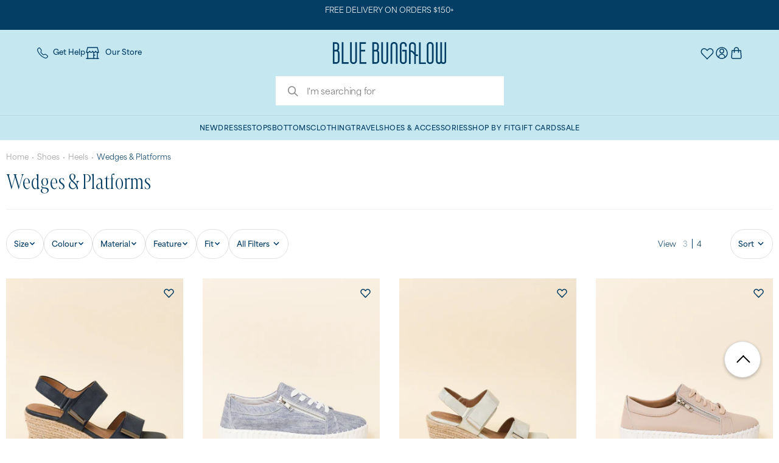

--- FILE ---
content_type: text/html; charset=utf-8
request_url: https://bluebungalow.co.nz/collections/wedges
body_size: 82328
content:















<!doctype html>
<html class="no-js" lang="en-NZ">
  <head>
<!-- Start of Shoplift scripts -->

<!-- End of Shoplift scripts -->

    

    <link rel="preconnect dns-prefetch" href="https://triplewhale-pixel.web.app/" crossorigin>
    <link rel="preconnect dns-prefetch" href="https://api.config-security.com/" crossorigin>

    <!-- Google Fonts Optimization -->
    <link rel="preconnect" href="https://fonts.googleapis.com">
    <link rel="preconnect" href="https://fonts.gstatic.com" crossorigin>
    <link
      rel="preload"
      as="style"
      href="https://fonts.googleapis.com/css2?family=Open+Sans:ital,wght@0,300;0,400;0,500;0,600;0,700;0,800;1,300;1,400;1,500;1,600;1,700;1,800&family=Poppins:ital,wght@0,300;0,400;0,500;0,600;0,700;0,800;1,300;1,400;1,500;1,600;1,700;1,800&display=swap"
    >
    <link
      rel="stylesheet"
      href="https://fonts.googleapis.com/css2?family=Open+Sans:ital,wght@0,300;0,400;0,500;0,600;0,700;0,800;1,300;1,400;1,500;1,600;1,700;1,800&family=Poppins:ital,wght@0,300;0,400;0,500;0,600;0,700;0,800;1,300;1,400;1,500;1,600;1,700;1,800&display=swap"
      media="print"
      onload="this.media='all'"
    >
    <noscript
      ><link
        rel="stylesheet"
        href="https://fonts.googleapis.com/css2?family=Open+Sans:ital,wght@0,300;0,400;0,500;0,600;0,700;0,800;1,300;1,400;1,500;1,600;1,700;1,800&family=Poppins:ital,wght@0,300;0,400;0,500;0,600;0,700;0,800;1,300;1,400;1,500;1,600;1,700;1,800&display=swap"
    ></noscript>

    <script>
      /* >> TriplePixel :: start*/
      ~(function (W, H, A, L, E, _, B, N) {
        function O(U, T, H, R) {
          void 0 === R && (R = !1),
            (H = new XMLHttpRequest()),
            H.open('GET', U, !0),
            H.send(null),
            (H.onreadystatechange = function () {
              4 === H.readyState && 200 === H.status
                ? ((R = H.responseText), U.includes('.txt') ? eval(R) : (N[B] = R))
                : (299 < H.status || H.status < 200) && T && !R && ((R = !0), O(U, T - 1));
            });
        }
        if (((N = window), !N[H + 'sn'])) {
          N[H + 'sn'] = 1;
          try {
            A.setItem(H, 1 + (0 | A.getItem(H) || 0)),
              (E = JSON.parse(A.getItem(H + 'U') || '[]')).push(location.href),
              A.setItem(H + 'U', JSON.stringify(E));
          } catch (e) {}
          A.getItem('"!nC`') ||
            ((A = N),
            A[H] ||
              ((L = function () {
                return Date.now().toString(36) + '_' + Math.random().toString(36);
              }),
              (E = A[H] =
                function (t, e) {
                  return (W = L()), (E._q = E._q || []).push([W, t, e]), W;
                }),
              (E.ch = W),
              (B = 'configSecurityConfModel'),
              (N[B] = 1),
              O('//conf.config-security.com/model', 0),
              O('//triplewhale-pixel.web.app/triplefw.txt?', 5)));
        }
      })('', 'TriplePixel', localStorage);
      /* << TriplePixel :: end*/
    </script>
    <!-- Basic page needs ================================================== -->
    <meta charset="utf-8">
    <meta http-equiv="Content-Type" content="text/html; charset=utf-8">
    <link rel="shortcut icon" href="//bluebungalow.co.nz/cdn/shop/files/BB_Favicon_deepbluelinen_round.png?v=1699312209" type="image/png">

    <title>Women&#39;s Wedges &amp; Platforms | Heeled Sandals - Blue Bungalow NZ</title><meta name="description" content="Functional and flattering, our collection of wedges and platforms are the perfect addition to your everyday shoes. Free shipping and Afterpay Available!"><!-- /snippets/social-meta-tags.liquid -->


  <meta property="og:type" content="website">
  <meta property="og:title" content="Women&#39;s Wedges &amp; Platforms | Heeled Sandals">
  


  <meta property="og:description" content="Functional and flattering, our collection of wedges and platforms are the perfect addition to your everyday shoes. Free shipping and Afterpay Available!">

  <meta property="og:url" content="https://bluebungalow.co.nz/collections/wedges">
  <meta property="og:site_name" content="Blue Bungalow NZ">





<meta name="twitter:card" content="summary">

<link rel="canonical" href="https://bluebungalow.co.nz/collections/wedges">
    <link rel="alternate" hreflang="en-AU" href="https://bluebungalow.com.au/collections/wedges"><link rel="alternate" hreflang="en-NZ" href="https://bluebungalow.co.nz/collections/wedges"><link rel="alternate" hreflang="x-default" href="https://bluebungalow.com.au/collections/wedges">
<meta name="viewport" content="width=device-width, initial-scale=1, minimum-scale=1, maximum-scale=1"><meta name="theme-color" content="">

    <link href="//bluebungalow.co.nz/cdn/shop/t/171/assets/Area-Regular.woff2?v=75970275593185797791766543932" as="font" type="font/woff2" crossorigin="">
<link href="//bluebungalow.co.nz/cdn/shop/t/171/assets/Area-Bold.woff2?v=68223035123008019001766543931" as="font" type="font/woff2" crossorigin="">
<link href="//bluebungalow.co.nz/cdn/shop/t/171/assets/Marlide-Display.woff2?v=11893035209936903281766543959" as="font" type="font/woff2" crossorigin="">

<style>
  @font-face {
    font-family: "Area";
    src:
      url("//bluebungalow.co.nz/cdn/shop/t/171/assets/Area-Regular.woff2?v=75970275593185797791766543932") format("woff2");
    font-weight: 400;
    font-display: swap;
  }

  @font-face {
    font-family: "Area";
    src:
      url("//bluebungalow.co.nz/cdn/shop/t/171/assets/Area-Bold.woff2?v=68223035123008019001766543931") format("woff2");
    font-weight: 700;
    font-display: swap;
  }

  @font-face {
    font-family: "Marlide Display";
    src:
      url("//bluebungalow.co.nz/cdn/shop/t/171/assets/Marlide-Display.woff2?v=11893035209936903281766543959") format("woff2");
    font-weight: 300;
    font-display: swap;
  }
</style><link href="//bluebungalow.co.nz/cdn/shop/t/171/assets/slick.min.css?v=105347522073496785561766543975" rel="stylesheet" type="text/css" media="all" />
<link href="//bluebungalow.co.nz/cdn/shop/t/171/assets/plugins.css?v=72459393722084977951766543965" rel="stylesheet" type="text/css" media="all" />
<link href="//bluebungalow.co.nz/cdn/shop/t/171/assets/styles.scss.css?v=59957876591193553021768284572" rel="stylesheet" type="text/css" media="all" />
<link href="//bluebungalow.co.nz/cdn/shop/t/171/assets/header-layout.scss.css?v=66481923840397939861766544000" rel="stylesheet" type="text/css" media="all" />
<link href="//bluebungalow.co.nz/cdn/shop/t/171/assets/collection.scss.css?v=12411389314422174361766544000" rel="stylesheet" type="text/css" media="all" />
<link href="//bluebungalow.co.nz/cdn/shop/t/171/assets/new-style.scss.css?v=129583756136479802911766543960" rel="stylesheet" type="text/css" media="all" />
  <link href="//bluebungalow.co.nz/cdn/shop/t/171/assets/side-cart.scss.css?v=28022786094419554301766543974" rel="stylesheet" type="text/css" media="all" />
<link href="//bluebungalow.co.nz/cdn/shop/t/171/assets/product-list.scss.css?v=125696753786099253121766544000" rel="stylesheet" type="text/css" media="all" />
<link href="//bluebungalow.co.nz/cdn/shop/t/171/assets/wishlist-modal.scss.css?v=142424016525217745851766543981" rel="stylesheet" type="text/css" media="all" />
<link href="//bluebungalow.co.nz/cdn/shop/t/171/assets/responsive.scss.css?v=67895332705548983901766544000" rel="stylesheet" type="text/css" media="all" />
<link href="//bluebungalow.co.nz/cdn/shop/t/171/assets/color-config.scss.css?v=92811431231630752861768284574" rel="stylesheet" type="text/css" media="all" />

<style>
  :root {
    --theme-color: #c5e8f0;
    --header-background-color: #c5e8f0;
    --icon-prev-product: url(//bluebungalow.co.nz/cdn/shop/t/171/assets/prev-product.png?v=174382108350730105541766543968);
    --icon-next-product: url(//bluebungalow.co.nz/cdn/shop/t/171/assets/next-product.png?v=1179318523975366951766543962);

    --font-family: 'Area', sans-serif;
    --font-family-serif: 'Marlide Display', serif;
    --deep-blue: #053E64;
    --neutral: #757A84;
    --sky-light: #DCF1F6;
    --sky-very-light: #EBF6F9;
    --sky-dark: #3A9FB6;
    --linen: #f9f5f1;
    --white: #FFFFFF;
    --sale: #DD1072;
    --neutral-60: #464F5B;
    --neutral-20: #E4E7F0;
  }

  body {
    font-family: var(--font-family);
    font-size: 16px;
    font-weight: 400;
  }

  a {
    color: var(--deep-blue);
  }

  a:hover {
    color: var(--sky-dark);
  }

  .page-container {
    overflow: hidden !important;
  }

  div#PageContainer {
    transform: inherit !important;
  }

  body#blue-bungalow-women-39-s-online-clothing-boutique-amp-accessories {
    overflow-x: hidden !important;
  }

  /* Layout-specific overrides based on settings */
  

  .container{
padding-left: 10px;
padding-right: 10px;
}
.row { 
    margin-right: -10px;
    margin-left: -10px;
}
.col-1, .col-2, .col-3, .col-4, .col-5, .col-6, .col-7, .col-8, .col-9, .col-10, .col-11, .col-12, .col, .col-auto, .col-sm-1, .col-sm-2, .col-sm-3, .col-sm-4, .col-sm-5, .col-sm-6, .col-sm-7, .col-sm-8, .col-sm-9, .col-sm-10, .col-sm-11, .col-sm-12, .col-sm, .col-sm-auto, .col-md-1, .col-md-2, .col-md-3, .col-md-4, .col-md-5, .col-md-6, .col-md-7, .col-md-8, .col-md-9, .col-md-10, .col-md-11, .col-md-12, .col-md, .col-md-auto, .col-lg-1, .col-lg-2, .col-lg-3, .col-lg-4, .col-lg-5, .col-lg-6, .col-lg-7, .col-lg-8, .col-lg-9, .col-lg-10, .col-lg-11, .col-lg-12, .col-lg, .col-lg-auto, .col-xl-1, .col-xl-2, .col-xl-3, .col-xl-4, .col-xl-5, .col-xl-6, .col-xl-7, .col-xl-8, .col-xl-9, .col-xl-10, .col-xl-11, .col-xl-12, .col-xl, .col-xl-auto { 
    padding-right: 10px;
    padding-left: 10px;
}
.searchform .searchsubmit:after {
content: "\e884";
} 
.slideshow-section .slideshow .item { 
    min-height: 532px; 
}
.slideshow-section .slideshow .owl-dots {
  bottom: 27px;
}
.slideshow-section .slideshow .owl-nav button {
  top: 42%;
}
.section-title {
font-weight: 600;
color: #313131;
} 
.owl-carousel.nav-center-images-only .owl-nav {
    top: 42%;
}
.short-collection-list .item .thumb-info h3 {font-size: 15px;font-weight: 600;}
.custom-support i {
  text-align: center;
  width: auto;
  height: auto;
  border-radius: 0;
  padding-bottom: 14px;
  display: inline-block;
}
.products .product-col .product-loop-title, .product-col.product-default h3 {
    color: #222329;
}
.products .product:hover .product-image,.products-slider .product:hover {
    box-shadow: none;
}
.tab-content .products .category-list, .tab-content  .products .product-col .rating-wrap {
    display: none;
}
.custom-support .content{
margin-left: 0;
}
.custom-support .col-lg-4 i{
border: 0 !important;
    float: none;
}
.custom-support .col-lg-4{
text-align: center;
}
.custom-support i {
    text-align: center; 
    width: auto;
    height: auto;
    border-radius: 0;
    padding-bottom: 14px;
    display: inline-block;
    font-size: 50px;
}
.custom-support .content h2 {
    margin: 0 0 3px;
    font-weight: 700;
    text-transform: uppercase;
    font-size: 18px; 
    line-height: 27px;
}
.custom-support .content em {
    font-weight: 600;
    font-style: normal;
    margin-bottom: 20px;
    display: block; 
    font-size: 17px;
    line-height: 24px;
    color: #21293c !important;
}
.custom-support .content p {
    font-size: 16px;
    line-height: 26px; 
} 
.footer-top {
    padding-top: 20px;
    padding-bottom: 20px;
}
.featured-brands h3.title-widget {
    background: none;
    font-size: 16px;
    line-height: 1;
    font-weight: 600;
    text-transform: inherit;
    margin-bottom: 50px !important;
    padding-bottom: 15px;
    border-bottom: #e7e7e7 solid 1px;
}
.featured-brands .owl-carousel{
    padding: 0 0 30px;
}
.featured-brands .owl-nav button {
    position: absolute;
    top: calc(50% - 15px);
    background: none;
    color: #3a3a3c;
    font-size: 22px;
    padding: 0;
    margin: 0;
}
.featured-brands .owl-nav button.owl-prev {
    left: 0;
}
.featured-brands .owl-nav button.owl-next {
    right: 0;
}
.featured-brands .owl-nav{
top: auto;
right: auto;
position: static;
}
.featured-brands{
margin-bottom: 25px;
}  
.main-container .breadcrumbs ul li.home a::after {display:none;}
.main-container .breadcrumbs ul li.home a { 
    width: auto;
    text-indent: inherit; 
}
.box_product{
padding-bottom: 60px;
}
.product-view .product-shop .actions a.link-wishlist, .product-view .product-shop .actions a.link-compare { 
    width: 43px;
    height: 43px;
    line-height: 41px;
}
.product-view .product-shop .actions .add-to-links li a.link-wishlist{
background: none;
}

.template-product .product-view .add-to-links .link-wishlist i:before {
    content: '\e889';
}
.main-container .main-wrapper{
padding-bottom: 0;
}
.template-index .main-container .main-wrapper, .template-product .main-container .main-wrapper{
padding-bottom: 0;
}
.main-container .pagenav-wrap .pagination .pagination-page li a:hover {
  background: transparent;
  color: inherit;
  border-color: #ccc;
}
.main-container .pagenav-wrap .pagination .pagination-page li.active span {
  background: transparent;
  color: inherit;
}
.pagination-page li.text i.icon-right-dir::before {
  content: '\e81a';
}
.main-container .pagenav-wrap .pagination .pagination-page li.text a:hover {
  color: inherit;
}
.sidebar-style-2 .block-title { 
    border-top: 1px solid #959595;
    color: #1d1d1d;
    font-size: 16px;
    font-weight: normal;
    letter-spacing: .05em;
    border-bottom: 0;
    font-family: 'work_sansregular';
    padding-top: 15px;
   margin-bottom: 5px;
}
.sidebar-style-2 .block-title span {
    font-family: inherit;
}
.products .product-col {
    margin-bottom: 1.4286em;
}
.template-blog .blog-wrapper .owl-dots {
  bottom: 0;
}
.owl-dots .owl-dot.active span {
  background-color: #2b2b2d;
}
.featured-brands .owl-nav i {
  color: #3a3a3c;
}
.featured-brands .owl-nav i.icon-chevron-left::before {
  content: "\e829";
}
.featured-brands .owl-nav i.icon-chevron-right:before {
  content: "\e828";
} 
ol {
  list-style: disc outside;
  padding-left: 1.5em;
}
  @media(max-width: 767px){
.sticky-product .sticky-detail{
width: 70%;
}
}
@media(min-width: 768px){
.footer-wrapper .footer-middle ul.footer-list .item {
width: 50%;
}
}
</style>


    <script>
      window.theme = {
        storefrontAPI: {
          key: "5330d63eec91d19b7c8976d351671b71",
          version: "2025-04",
        },
        strings: {
          addToCart: "Add to Cart",
          soldOut: "Sold Out",
          unavailable: "Unavailable",
          cartTitle: "My Cart",
          remove: "Remove",
          save: "Save for later",
          savedForLater: "{{ title }} has been saved for later.",
          wishlist: "Wishlist",
          gift_card: "Gift cards",
          discount: "Discounts",
          totalDiscounts: "Total discounts",
          subtotal: "Subtotal",
          shipping: "Shipping",
          checkout: "Complete Checkout",
          closeCart: "Close Shopping Bag",
          cartEmpty: "Your bag is currently empty.",
          continueShopping: "Continue Shopping",
          cartContinueBrowsing: "Continue browsing \u003ca href=\"\/\"\u003ehere\u003c\/a\u003e.",
          loadingMessage: "Updating shopping bag",
          cartTableHeaderProduct: "Product Name",
          cartTableHeaderQty:"Qty",
          cartTableHeaderPrice:"Unit Price",
          itemQuantity: "Item quantity",
          item: "Item",
          quantity: "Qty",
          price: "Unit Price",
          dismissErrorMessage: "Dismiss error message",
          wishlistAdd: "Add to wishlist",
          wishlistSelectSizeHeading: "Select a size to wishlist",
          wishlistSoldOutLabel: "Sold Out",
          search: {
            viewAll: "View all results",
            noResults: "Sorry, no products found, but here are some recommendations for you.",
            titleWithCount: "{{resultsCount}} search results for ‘{{searchTerm}}’",
            titleCorrected: "No results for ‘{{originalSearchTerm}}’. Showing {{resultsCount}} results for ‘{{correctedSearchTerm}}’ instead",
            titlePartialMatches: "No products exactly match ‘{{searchTerm}}’. Showing products that partially match.",
            header: {
              recent: "Your Recent Searches:",
              suggested: "Suggested:",
              popular: "Popular Searches:",
            },
            metaTitle: {
              results: "Search: {{ resultsCount }} results found for \u0026quot;{{ searchTerm }}\u0026quot;",
              noResults: "Search: No results found for \u0026quot;{{ searchTerm }}\u0026quot;",
            }
          },
          product: {
            regularPrice: "Regular price",
            priceFrom: "From {{ price }}",
            saleBadge: "Final Sale",
            soldOutBadge: "Sold Out",
            moreColours: "+ More Colours"
          },
          collection: {
            filtersTitle: "All Filters",
            filtersClearAll: "Clear All",
            filtersApply: "Apply",
            filtersResultsOne: "Result",
            filtersResultsOther: "Results",
            filtersPriceFrom: "From",
            filtersPriceTo: "To",
            filtersNoMatch: "No products were found matching your selection.",
            layoutView: "View",
            layoutDefaultDesktop: "4",
            layoutAltDesktop: "3",
            layoutDefaultMobile: "2",
            layoutAltMobile: "1",
            sortLabel: "Sort",
            progress: "Showing {{ count }} of {{ total }}",
            loadMore: "Load more",
            loadPrevious: "Load Previous",
            loading: "Loading...",
            noMatches: "Sorry, there are no products in this collection."
          },
          freeShippingBar: {
            remaining: "You\u0026#39;re {{ amount }} away from free {{ service }}",
            reached: "Yay! You\u0026#39;re getting free {{ service }}"
          },
          giftWithPurchase: {
            redeemPrompt: "Please select and redeem your free gift",
            remainingSpend: "Spend another {{ amount }} for a free gift!",
            additionalRemainingSpend: "You’re {{ amount }} away from the next tier of free gifts",
            giftsRedeemed: "Your free gift has been added!",
            cartItemLabel: "Free Gift",
            add: "Add to Cart",
            view: "View",
            free: "Free",
            variantSelect: "Select your size",
            oneGiftLimit: "To change your free gift, remove current gift and add another."
          },
          cartRecommendations: {
            title: "We think you\u0026#39;ll love this:",
            add: "Add +",
            cancel: "Cancel"
          },
          cartFooter: {
            urgencyMessage: "Friendly reminder: cart items aren\u0026#39;t reserved!",
            checkoutMessage: "Gift cards \u0026amp; discount codes can be applied at checkout"
          },
          a11y: {
            pagination: {
              list: "Pagination navigation",
              page: "Page",
              prevPage: "Previous page link",
              nextPage: "Next page link"
            },
          }
        },
        moneyFormat: "${{amount}} NZD",
        cart: {"note":null,"attributes":{},"original_total_price":0,"total_price":0,"total_discount":0,"total_weight":0.0,"item_count":0,"items":[],"requires_shipping":false,"currency":"NZD","items_subtotal_price":0,"cart_level_discount_applications":[],"checkout_charge_amount":0},
        freeShippingBar: {
          enabled: true,
          serviceOne: "shipping",
          thresholdOne: "150",
        },
        cartEmptyText: "Time to add some joy to your cart!",
        cartyEmptyCTAs: [{
                "text": "Shop New Arrivals",
                "url": "\/collections\/new-clothing"
              },{
                "text": "Shop Best Sellers",
                "url": "\/collections\/best-sellers"
              },{
                "text": "View Wishlist",
                "url": "https:\/\/bluebungalow.co.nz\/pages\/wishlist"
              }],
        cartTrustIndicators: [{
                "icon": "\/\/bluebungalow.co.nz\/cdn\/shop\/files\/icon-reviews-3.svg?v=1728529933\u0026width=48",
                "text": "72,000+ Reviews",
                "url": null
              },{
                "icon": "\/\/bluebungalow.co.nz\/cdn\/shop\/files\/icon-delivery.svg?v=1728529934\u0026width=48",
                "text": "Free delivery over $150*",
                "url": "https:\/\/bluebungalow.co.nz\/pages\/shipping"
              },{
                "icon": "\/\/bluebungalow.co.nz\/cdn\/shop\/files\/icon-returns_9e27df15-d732-4ccb-a513-827353e80fd4.svg?v=1728529934\u0026width=48",
                "text": "Easy returns*",
                "url": "https:\/\/bluebungalow.co.nz\/pages\/returns"
              }],
        cartCurrency: "NZD",
        cartSettings: {
          enableStatusBlock: false,
          displayUrgencyMessage: false,
          displayCheckoutMessage: true
        },
        cartBanner: {
          display: false,
          image: null,
          text: "",
          url: null,
          textColor: "#3A9FB6",
          backgroundColor: "#ffffff"
        },
        enableLexer: true,
        locale: {
          endonymName: "English",
          isoCode: "en",
          name: "English",
          primary: true,
          rootUrl: "\/",
          pageType: "collection",
        },
        collection: {
          enableStickyToolbar: true,
          enableScrollToClickedProduct: false
        },
        product: {
          showCustomBadges: true,
          showSoldOutBadges: true,
          showOnSaleBadges: true
        },
        productCard: {
          enableWishlist: true
        },
        search: {
          header: {
            displayPopularSearches: true,
            displayRecentSearches: true,
            displaySuggestedSearches: true,
          }
        },
        currencySymbol: "$",
        tagalys: {
          "staticTranslations": "",
          enableCartWidget: true,
          cartWidgetName: "Recommendations",
          cartWidgetId: "2e6c59b4a9b2125e6de6",
          cartWidgetProductIds: ""
        },
        deliveryTimer: {
          enabled: false,
          enabledInCart: true,
          
          eligible_days: [1,2,3,4,5],
          timezone: "Australia\/Brisbane",
          delivery_cutoff: "14:00:00",
          message: "Order within the next {{ countdown }} and your parcel will leave today."
        },
        customer: {
          loggedIn: false,
          
          tier: null
        },
        slideCart: {
          enabled: false
        },
        klaviyo: {
          enabled: true,
          enableAddToCartTracking: true
        },
        time: "2026-01-21 15:14:54"
      };
    </script>

    <!-- Header hook for plugins ================================================== -->

    
  <script>window.performance && window.performance.mark && window.performance.mark('shopify.content_for_header.start');</script><meta name="google-site-verification" content="QZgGFBk3_vnrSPaMBxSDfHBylZxIuwGCF4chjDwxpqk">
<meta id="shopify-digital-wallet" name="shopify-digital-wallet" content="/1928134691/digital_wallets/dialog">
<meta name="shopify-checkout-api-token" content="cd8e4d65b989d6ddaa66fe5b3f539338">
<meta id="in-context-paypal-metadata" data-shop-id="1928134691" data-venmo-supported="false" data-environment="production" data-locale="en_US" data-paypal-v4="true" data-currency="NZD">
<link rel="alternate" type="application/atom+xml" title="Feed" href="/collections/wedges.atom" />
<link rel="alternate" type="application/json+oembed" href="https://bluebungalow.co.nz/collections/wedges.oembed">
<script async="async" src="/checkouts/internal/preloads.js?locale=en-NZ"></script>
<link rel="preconnect" href="https://shop.app" crossorigin="anonymous">
<script async="async" src="https://shop.app/checkouts/internal/preloads.js?locale=en-NZ&shop_id=1928134691" crossorigin="anonymous"></script>
<script id="apple-pay-shop-capabilities" type="application/json">{"shopId":1928134691,"countryCode":"AU","currencyCode":"NZD","merchantCapabilities":["supports3DS"],"merchantId":"gid:\/\/shopify\/Shop\/1928134691","merchantName":"Blue Bungalow NZ","requiredBillingContactFields":["postalAddress","email","phone"],"requiredShippingContactFields":["postalAddress","email","phone"],"shippingType":"shipping","supportedNetworks":["visa","masterCard"],"total":{"type":"pending","label":"Blue Bungalow NZ","amount":"1.00"},"shopifyPaymentsEnabled":true,"supportsSubscriptions":true}</script>
<script id="shopify-features" type="application/json">{"accessToken":"cd8e4d65b989d6ddaa66fe5b3f539338","betas":["rich-media-storefront-analytics"],"domain":"bluebungalow.co.nz","predictiveSearch":true,"shopId":1928134691,"locale":"en"}</script>
<script>var Shopify = Shopify || {};
Shopify.shop = "blue-bungalow-nz.myshopify.com";
Shopify.locale = "en";
Shopify.currency = {"active":"NZD","rate":"1.0"};
Shopify.country = "NZ";
Shopify.theme = {"name":"Live 20\/01","id":149348122816,"schema_name":"Blue Bungalow","schema_version":"2.33.0","theme_store_id":null,"role":"main"};
Shopify.theme.handle = "null";
Shopify.theme.style = {"id":null,"handle":null};
Shopify.cdnHost = "bluebungalow.co.nz/cdn";
Shopify.routes = Shopify.routes || {};
Shopify.routes.root = "/";</script>
<script type="module">!function(o){(o.Shopify=o.Shopify||{}).modules=!0}(window);</script>
<script>!function(o){function n(){var o=[];function n(){o.push(Array.prototype.slice.apply(arguments))}return n.q=o,n}var t=o.Shopify=o.Shopify||{};t.loadFeatures=n(),t.autoloadFeatures=n()}(window);</script>
<script>
  window.ShopifyPay = window.ShopifyPay || {};
  window.ShopifyPay.apiHost = "shop.app\/pay";
  window.ShopifyPay.redirectState = null;
</script>
<script id="shop-js-analytics" type="application/json">{"pageType":"collection"}</script>
<script defer="defer" async type="module" src="//bluebungalow.co.nz/cdn/shopifycloud/shop-js/modules/v2/client.init-shop-cart-sync_BdyHc3Nr.en.esm.js"></script>
<script defer="defer" async type="module" src="//bluebungalow.co.nz/cdn/shopifycloud/shop-js/modules/v2/chunk.common_Daul8nwZ.esm.js"></script>
<script type="module">
  await import("//bluebungalow.co.nz/cdn/shopifycloud/shop-js/modules/v2/client.init-shop-cart-sync_BdyHc3Nr.en.esm.js");
await import("//bluebungalow.co.nz/cdn/shopifycloud/shop-js/modules/v2/chunk.common_Daul8nwZ.esm.js");

  window.Shopify.SignInWithShop?.initShopCartSync?.({"fedCMEnabled":true,"windoidEnabled":true});

</script>
<script>
  window.Shopify = window.Shopify || {};
  if (!window.Shopify.featureAssets) window.Shopify.featureAssets = {};
  window.Shopify.featureAssets['shop-js'] = {"shop-cart-sync":["modules/v2/client.shop-cart-sync_QYOiDySF.en.esm.js","modules/v2/chunk.common_Daul8nwZ.esm.js"],"init-fed-cm":["modules/v2/client.init-fed-cm_DchLp9rc.en.esm.js","modules/v2/chunk.common_Daul8nwZ.esm.js"],"shop-button":["modules/v2/client.shop-button_OV7bAJc5.en.esm.js","modules/v2/chunk.common_Daul8nwZ.esm.js"],"init-windoid":["modules/v2/client.init-windoid_DwxFKQ8e.en.esm.js","modules/v2/chunk.common_Daul8nwZ.esm.js"],"shop-cash-offers":["modules/v2/client.shop-cash-offers_DWtL6Bq3.en.esm.js","modules/v2/chunk.common_Daul8nwZ.esm.js","modules/v2/chunk.modal_CQq8HTM6.esm.js"],"shop-toast-manager":["modules/v2/client.shop-toast-manager_CX9r1SjA.en.esm.js","modules/v2/chunk.common_Daul8nwZ.esm.js"],"init-shop-email-lookup-coordinator":["modules/v2/client.init-shop-email-lookup-coordinator_UhKnw74l.en.esm.js","modules/v2/chunk.common_Daul8nwZ.esm.js"],"pay-button":["modules/v2/client.pay-button_DzxNnLDY.en.esm.js","modules/v2/chunk.common_Daul8nwZ.esm.js"],"avatar":["modules/v2/client.avatar_BTnouDA3.en.esm.js"],"init-shop-cart-sync":["modules/v2/client.init-shop-cart-sync_BdyHc3Nr.en.esm.js","modules/v2/chunk.common_Daul8nwZ.esm.js"],"shop-login-button":["modules/v2/client.shop-login-button_D8B466_1.en.esm.js","modules/v2/chunk.common_Daul8nwZ.esm.js","modules/v2/chunk.modal_CQq8HTM6.esm.js"],"init-customer-accounts-sign-up":["modules/v2/client.init-customer-accounts-sign-up_C8fpPm4i.en.esm.js","modules/v2/client.shop-login-button_D8B466_1.en.esm.js","modules/v2/chunk.common_Daul8nwZ.esm.js","modules/v2/chunk.modal_CQq8HTM6.esm.js"],"init-shop-for-new-customer-accounts":["modules/v2/client.init-shop-for-new-customer-accounts_CVTO0Ztu.en.esm.js","modules/v2/client.shop-login-button_D8B466_1.en.esm.js","modules/v2/chunk.common_Daul8nwZ.esm.js","modules/v2/chunk.modal_CQq8HTM6.esm.js"],"init-customer-accounts":["modules/v2/client.init-customer-accounts_dRgKMfrE.en.esm.js","modules/v2/client.shop-login-button_D8B466_1.en.esm.js","modules/v2/chunk.common_Daul8nwZ.esm.js","modules/v2/chunk.modal_CQq8HTM6.esm.js"],"shop-follow-button":["modules/v2/client.shop-follow-button_CkZpjEct.en.esm.js","modules/v2/chunk.common_Daul8nwZ.esm.js","modules/v2/chunk.modal_CQq8HTM6.esm.js"],"lead-capture":["modules/v2/client.lead-capture_BntHBhfp.en.esm.js","modules/v2/chunk.common_Daul8nwZ.esm.js","modules/v2/chunk.modal_CQq8HTM6.esm.js"],"checkout-modal":["modules/v2/client.checkout-modal_CfxcYbTm.en.esm.js","modules/v2/chunk.common_Daul8nwZ.esm.js","modules/v2/chunk.modal_CQq8HTM6.esm.js"],"shop-login":["modules/v2/client.shop-login_Da4GZ2H6.en.esm.js","modules/v2/chunk.common_Daul8nwZ.esm.js","modules/v2/chunk.modal_CQq8HTM6.esm.js"],"payment-terms":["modules/v2/client.payment-terms_MV4M3zvL.en.esm.js","modules/v2/chunk.common_Daul8nwZ.esm.js","modules/v2/chunk.modal_CQq8HTM6.esm.js"]};
</script>
<script>(function() {
  var isLoaded = false;
  function asyncLoad() {
    if (isLoaded) return;
    isLoaded = true;
    var urls = ["https:\/\/na.shgcdn3.com\/collector.js?shop=blue-bungalow-nz.myshopify.com","https:\/\/str.rise-ai.com\/?shop=blue-bungalow-nz.myshopify.com","https:\/\/strn.rise-ai.com\/?shop=blue-bungalow-nz.myshopify.com","https:\/\/config.gorgias.chat\/bundle-loader\/01GYCCERZECD4P72VRDXV5TS35?source=shopify1click\u0026shop=blue-bungalow-nz.myshopify.com","https:\/\/d3p29gcwgas9m8.cloudfront.net\/assets\/js\/index.js?shop=blue-bungalow-nz.myshopify.com","https:\/\/www.pxucdn.com\/apps\/uso.js?shop=blue-bungalow-nz.myshopify.com","https:\/\/assets.tapcart.com\/__tc-ck-loader\/index.js?appId=nSLOMkV86k\u0026environment=production\u0026shop=blue-bungalow-nz.myshopify.com","https:\/\/cdn.tapcart.com\/webbridge-sdk\/webbridge.umd.js?shop=blue-bungalow-nz.myshopify.com","https:\/\/cdn.9gtb.com\/loader.js?g_cvt_id=dd7af7bb-f561-46c7-a4a9-5200cf8421c8\u0026shop=blue-bungalow-nz.myshopify.com"];
    for (var i = 0; i < urls.length; i++) {
      var s = document.createElement('script');
      s.type = 'text/javascript';
      s.async = true;
      s.src = urls[i];
      var x = document.getElementsByTagName('script')[0];
      x.parentNode.insertBefore(s, x);
    }
  };
  if(window.attachEvent) {
    window.attachEvent('onload', asyncLoad);
  } else {
    window.addEventListener('load', asyncLoad, false);
  }
})();</script>
<script id="__st">var __st={"a":1928134691,"offset":36000,"reqid":"e6e53986-a724-4754-b3f4-63e027dc716c-1768972493","pageurl":"bluebungalow.co.nz\/collections\/wedges","u":"2bdc8f097c3e","p":"collection","rtyp":"collection","rid":283954348224};</script>
<script>window.ShopifyPaypalV4VisibilityTracking = true;</script>
<script id="captcha-bootstrap">!function(){'use strict';const t='contact',e='account',n='new_comment',o=[[t,t],['blogs',n],['comments',n],[t,'customer']],c=[[e,'customer_login'],[e,'guest_login'],[e,'recover_customer_password'],[e,'create_customer']],r=t=>t.map((([t,e])=>`form[action*='/${t}']:not([data-nocaptcha='true']) input[name='form_type'][value='${e}']`)).join(','),a=t=>()=>t?[...document.querySelectorAll(t)].map((t=>t.form)):[];function s(){const t=[...o],e=r(t);return a(e)}const i='password',u='form_key',d=['recaptcha-v3-token','g-recaptcha-response','h-captcha-response',i],f=()=>{try{return window.sessionStorage}catch{return}},m='__shopify_v',_=t=>t.elements[u];function p(t,e,n=!1){try{const o=window.sessionStorage,c=JSON.parse(o.getItem(e)),{data:r}=function(t){const{data:e,action:n}=t;return t[m]||n?{data:e,action:n}:{data:t,action:n}}(c);for(const[e,n]of Object.entries(r))t.elements[e]&&(t.elements[e].value=n);n&&o.removeItem(e)}catch(o){console.error('form repopulation failed',{error:o})}}const l='form_type',E='cptcha';function T(t){t.dataset[E]=!0}const w=window,h=w.document,L='Shopify',v='ce_forms',y='captcha';let A=!1;((t,e)=>{const n=(g='f06e6c50-85a8-45c8-87d0-21a2b65856fe',I='https://cdn.shopify.com/shopifycloud/storefront-forms-hcaptcha/ce_storefront_forms_captcha_hcaptcha.v1.5.2.iife.js',D={infoText:'Protected by hCaptcha',privacyText:'Privacy',termsText:'Terms'},(t,e,n)=>{const o=w[L][v],c=o.bindForm;if(c)return c(t,g,e,D).then(n);var r;o.q.push([[t,g,e,D],n]),r=I,A||(h.body.append(Object.assign(h.createElement('script'),{id:'captcha-provider',async:!0,src:r})),A=!0)});var g,I,D;w[L]=w[L]||{},w[L][v]=w[L][v]||{},w[L][v].q=[],w[L][y]=w[L][y]||{},w[L][y].protect=function(t,e){n(t,void 0,e),T(t)},Object.freeze(w[L][y]),function(t,e,n,w,h,L){const[v,y,A,g]=function(t,e,n){const i=e?o:[],u=t?c:[],d=[...i,...u],f=r(d),m=r(i),_=r(d.filter((([t,e])=>n.includes(e))));return[a(f),a(m),a(_),s()]}(w,h,L),I=t=>{const e=t.target;return e instanceof HTMLFormElement?e:e&&e.form},D=t=>v().includes(t);t.addEventListener('submit',(t=>{const e=I(t);if(!e)return;const n=D(e)&&!e.dataset.hcaptchaBound&&!e.dataset.recaptchaBound,o=_(e),c=g().includes(e)&&(!o||!o.value);(n||c)&&t.preventDefault(),c&&!n&&(function(t){try{if(!f())return;!function(t){const e=f();if(!e)return;const n=_(t);if(!n)return;const o=n.value;o&&e.removeItem(o)}(t);const e=Array.from(Array(32),(()=>Math.random().toString(36)[2])).join('');!function(t,e){_(t)||t.append(Object.assign(document.createElement('input'),{type:'hidden',name:u})),t.elements[u].value=e}(t,e),function(t,e){const n=f();if(!n)return;const o=[...t.querySelectorAll(`input[type='${i}']`)].map((({name:t})=>t)),c=[...d,...o],r={};for(const[a,s]of new FormData(t).entries())c.includes(a)||(r[a]=s);n.setItem(e,JSON.stringify({[m]:1,action:t.action,data:r}))}(t,e)}catch(e){console.error('failed to persist form',e)}}(e),e.submit())}));const S=(t,e)=>{t&&!t.dataset[E]&&(n(t,e.some((e=>e===t))),T(t))};for(const o of['focusin','change'])t.addEventListener(o,(t=>{const e=I(t);D(e)&&S(e,y())}));const B=e.get('form_key'),M=e.get(l),P=B&&M;t.addEventListener('DOMContentLoaded',(()=>{const t=y();if(P)for(const e of t)e.elements[l].value===M&&p(e,B);[...new Set([...A(),...v().filter((t=>'true'===t.dataset.shopifyCaptcha))])].forEach((e=>S(e,t)))}))}(h,new URLSearchParams(w.location.search),n,t,e,['guest_login'])})(!0,!0)}();</script>
<script integrity="sha256-4kQ18oKyAcykRKYeNunJcIwy7WH5gtpwJnB7kiuLZ1E=" data-source-attribution="shopify.loadfeatures" defer="defer" src="//bluebungalow.co.nz/cdn/shopifycloud/storefront/assets/storefront/load_feature-a0a9edcb.js" crossorigin="anonymous"></script>
<script crossorigin="anonymous" defer="defer" src="//bluebungalow.co.nz/cdn/shopifycloud/storefront/assets/shopify_pay/storefront-65b4c6d7.js?v=20250812"></script>
<script data-source-attribution="shopify.dynamic_checkout.dynamic.init">var Shopify=Shopify||{};Shopify.PaymentButton=Shopify.PaymentButton||{isStorefrontPortableWallets:!0,init:function(){window.Shopify.PaymentButton.init=function(){};var t=document.createElement("script");t.src="https://bluebungalow.co.nz/cdn/shopifycloud/portable-wallets/latest/portable-wallets.en.js",t.type="module",document.head.appendChild(t)}};
</script>
<script data-source-attribution="shopify.dynamic_checkout.buyer_consent">
  function portableWalletsHideBuyerConsent(e){var t=document.getElementById("shopify-buyer-consent"),n=document.getElementById("shopify-subscription-policy-button");t&&n&&(t.classList.add("hidden"),t.setAttribute("aria-hidden","true"),n.removeEventListener("click",e))}function portableWalletsShowBuyerConsent(e){var t=document.getElementById("shopify-buyer-consent"),n=document.getElementById("shopify-subscription-policy-button");t&&n&&(t.classList.remove("hidden"),t.removeAttribute("aria-hidden"),n.addEventListener("click",e))}window.Shopify?.PaymentButton&&(window.Shopify.PaymentButton.hideBuyerConsent=portableWalletsHideBuyerConsent,window.Shopify.PaymentButton.showBuyerConsent=portableWalletsShowBuyerConsent);
</script>
<script data-source-attribution="shopify.dynamic_checkout.cart.bootstrap">document.addEventListener("DOMContentLoaded",(function(){function t(){return document.querySelector("shopify-accelerated-checkout-cart, shopify-accelerated-checkout")}if(t())Shopify.PaymentButton.init();else{new MutationObserver((function(e,n){t()&&(Shopify.PaymentButton.init(),n.disconnect())})).observe(document.body,{childList:!0,subtree:!0})}}));
</script>
<link id="shopify-accelerated-checkout-styles" rel="stylesheet" media="screen" href="https://bluebungalow.co.nz/cdn/shopifycloud/portable-wallets/latest/accelerated-checkout-backwards-compat.css" crossorigin="anonymous">
<style id="shopify-accelerated-checkout-cart">
        #shopify-buyer-consent {
  margin-top: 1em;
  display: inline-block;
  width: 100%;
}

#shopify-buyer-consent.hidden {
  display: none;
}

#shopify-subscription-policy-button {
  background: none;
  border: none;
  padding: 0;
  text-decoration: underline;
  font-size: inherit;
  cursor: pointer;
}

#shopify-subscription-policy-button::before {
  box-shadow: none;
}

      </style>

<script>window.performance && window.performance.mark && window.performance.mark('shopify.content_for_header.end');</script>
  





  <script type="text/javascript">
    
      window.__shgMoneyFormat = window.__shgMoneyFormat || {"NZD":{"currency":"NZD","currency_symbol":"$","currency_symbol_location":"left","decimal_places":2,"decimal_separator":".","thousands_separator":","}};
    
    window.__shgCurrentCurrencyCode = window.__shgCurrentCurrencyCode || {
      currency: "NZD",
      currency_symbol: "$",
      decimal_separator: ".",
      thousands_separator: ",",
      decimal_places: 2,
      currency_symbol_location: "left"
    };
  </script>



    <script src="//bluebungalow.co.nz/cdn/shop/t/171/assets/vendor.js?v=114975771365441350721766543980" type="text/javascript"></script>
<script src="//bluebungalow.co.nz/cdn/shop/t/171/assets/shopify_common.js?v=125118704292315412681766543974" async></script>
      <script src="//bluebungalow.co.nz/cdn/shop/t/171/assets/jquery.history.min.js?v=97881352713305193381766543957" async></script><link rel="stylesheet" href="//bluebungalow.co.nz/cdn/shop/t/171/assets/flickity.min.css?v=12404722746677358661766543940" media="all">

    <script type="text/javascript" src="https://preeziecdn.azureedge.net/production/preguide.min.js"></script>
    
      <script
        type="text/javascript"
        src="https://widget-cdn.preezie.com/production/preguide.min.js"
        data-widgetid="EPO-0e7f1726-0027-4ea3-5231-08dc9bc8fffc"
      ></script>
    
<script type="text/javascript">
      var productsObj = {};
      var swatch_color_type = 1;
      var product_swatch_size = 'size-large';
      var product_swatch_setting = '1';
      var asset_url = '//bluebungalow.co.nz/cdn/shop/t/171/assets//?v=85363';
      var money_format = '<span class="money">${{amount}} NZD</span>';
      var multi_language = true;
    </script>
    <script src="//bluebungalow.co.nz/cdn/shop/t/171/assets/lang2.js?v=12969877377958745391766543958" type="text/javascript"></script>
<script>
  var translator = {
    current_lang : jQuery.cookie("language"),
    init: function() {
      translator.updateStyling();
      translator.updateLangSwitcher();
    },
    updateStyling: function() {
        var style;
        if (translator.isLang2()) {
          style = "<style>*[data-translate] {visibility:hidden} .lang1 {display:none}</style>";
        } else {
          style = "<style>*[data-translate] {visibility:visible} .lang2 {display:none}</style>";
        }
        jQuery('head').append(style);
    },
    updateLangSwitcher: function() {
      if (translator.isLang2()) {
        jQuery(".current-language span").removeClass('active');
        jQuery(".current-language span[class=lang-2]").addClass("active");
      }
    },
    getTextToTranslate: function(selector) {
      var result = window.lang2;
      var params;
      if (selector.indexOf("|") > 0) {
        var devideList = selector.split("|");
        selector = devideList[0];
        params = devideList[1].split(",");
      }

      var selectorArr = selector.split('.');
      if (selectorArr) {
        for (var i = 0; i < selectorArr.length; i++) {
            result = result[selectorArr[i]];
        }
      } else {
        result = result[selector];
      }
      if (result && result.one && result.other) {
        var countEqual1 = true;
        for (var i = 0; i < params.length; i++) {
          if (params[i].indexOf("count") >= 0) {
            variables = params[i].split(":");
            if (variables.length>1) {
              var count = variables[1];
              if (count > 1) {
                countEqual1 = false;
              }
            }
          }
        }
        if (countEqual1) {
          result = result.one;
        } else {
          result = result.other;
        }
      }
      
      if (params && params.length>0) {
        result = result.replace(/{{\s*/g, "{{");
        result = result.replace(/\s*}}/g, "}}");
        for (var i = 0; i < params.length; i++) {
          variables = params[i].split(":");
          if (variables.length>1) {
            result = result.replace("{{"+variables[0]+"}}", variables[1]);
          }
        }
      }
      

      return result;
    },
    isLang2: function() {
      return translator.current_lang && translator.current_lang == 2;
    },
    doTranslate: function(blockSelector) {
      if (translator.isLang2()) {
        jQuery(blockSelector + " [data-translate]").each(function(e) {
          var item = jQuery(this);
          var selector = item.attr("data-translate");
          var text = translator.getTextToTranslate(selector);
          if (item.attr("translate-item")) {
            var attribute = item.attr("translate-item");
            if (attribute == 'blog-date-author') {
              item.html(text);
            } else if (attribute!="") {
              item.attr(attribute,text);
            }
          } else if (item.is("input")) {
            if(item.is("input[type=search]")){
              item.attr("placeholder", text);
            }else{
              item.val(text);
            }
            
          } else {
            item.text(text);
          }
          item.css("visibility","visible");
        });
      }
    }
  };
  translator.init();
  jQuery(document).ready(function() {
    jQuery('.select-language a').on('click', function(){
      var value = jQuery(this).data('lang');
      jQuery.cookie('language', value, {expires:10, path:'/'});
      location.reload();
    });
    translator.doTranslate("body");
  });
</script>

    <!-- "snippets/judgeme_core.liquid" was not rendered, the associated app was uninstalled -->



<script data-cfasync="false" data-no-instant>window.jQuery ||
  document.write("<script src='https://ajax.googleapis.com/ajax/libs/jquery/2.2.4/jquery.min.js'>\x3C/script>")
</script>


<script type="text/javascript">
  
  window.saso = {
    shop_slug: "blue-bungalow-nz",
    money_format: "${{amount}} NZD",
    customer: null,
    cart: null,
  }
  window.saso_extras = {}

  

  
  
  
    
    window.saso.collection = {
      id: 283954348224
    }
  
  

  

  

  
  	window.saso.cart = {"note":null,"attributes":{},"original_total_price":0,"total_price":0,"total_discount":0,"total_weight":0.0,"item_count":0,"items":[],"requires_shipping":false,"currency":"NZD","items_subtotal_price":0,"cart_level_discount_applications":[],"checkout_charge_amount":0}
    delete window.saso.cart.note
    window.saso.cart_collections = {}
    
	if (typeof window.saso.cart.items == "object") {
    	for (var i=0; i<window.saso.cart.items.length; i++) {
        	["sku", "grams", "vendor", "url", "image", "handle", "requires_shipping", "product_type", "product_description"].map(function(a) {
          		delete window.saso.cart.items[i][a]
        	})
    	}
    }
  

  window.saso.page_type = "collection"
  if (typeof window.location == "object" && typeof window.location.pathname == "string") {
    if (window.location.pathname.indexOf('/checkouts/') > -1) {
      window.saso.page_type = "checkout"
    }
  }
</script>


<style>
/* Magnific Popup CSS */
.mfp-bg{top:0;left:0;width:100%;height:100%;z-index:1042;overflow:hidden;position:fixed;background:#0b0b0b;opacity:.4;filter:alpha(opacity=40)}.mfp-wrap{top:0;left:0;width:100%;height:100%;z-index:1043;position:fixed;outline:0!important;-webkit-backface-visibility:hidden}.mfp-container{text-align:center;position:absolute;width:100%;height:100%;left:0;top:0;padding:0 8px;-webkit-box-sizing:border-box;-moz-box-sizing:border-box;box-sizing:border-box}.mfp-container:before{content:'';display:inline-block;height:100%;vertical-align:middle}.mfp-align-top .mfp-container:before{display:none}.mfp-content{position:relative;display:inline-block;vertical-align:middle;margin:0 auto;text-align:left;z-index:1045}
  .mfp-ajax-holder .mfp-content,.mfp-inline-holder .mfp-content{width:100%;cursor:auto}.mfp-ajax-cur{cursor:progress}.mfp-zoom-out-cur,.mfp-zoom-out-cur .mfp-image-holder .mfp-close{cursor:-moz-zoom-out;cursor:-webkit-zoom-out;cursor:zoom-out}.mfp-zoom{cursor:pointer;cursor:-webkit-zoom-in;cursor:-moz-zoom-in;cursor:zoom-in}.mfp-auto-cursor .mfp-content{cursor:auto}.mfp-arrow,.mfp-close,.mfp-counter,.mfp-preloader{-webkit-user-select:none;-moz-user-select:none;user-select:none}.mfp-loading.mfp-figure{display:none}.mfp-hide{display:none!important}.mfp-preloader{color:#CCC;position:absolute;top:50%;width:auto;text-align:center;margin-top:-.8em;left:8px;right:8px;z-index:1044}.mfp-preloader a{color:#CCC}.mfp-preloader a:hover{color:#FFF}.mfp-s-error .mfp-content,.mfp-s-ready .mfp-preloader{display:none}button.mfp-arrow,button.mfp-close{overflow:visible;cursor:pointer;background:0 0;border:0;-webkit-appearance:none;display:block;outline:0;padding:0;z-index:1046;-webkit-box-shadow:none;box-shadow:none}button::-moz-focus-inner{padding:0;border:0}.mfp-close{width:44px;height:44px;line-height:44px;position:absolute;right:0;top:0;text-decoration:none;text-align:center;opacity:.65;filter:alpha(opacity=65);padding:0 0 18px 10px;color:#FFF;font-style:normal;font-size:28px;font-family:Arial,Baskerville,monospace}.mfp-close:focus,.mfp-close:hover{opacity:1;filter:alpha(opacity=100)}.mfp-close:active{top:1px}.mfp-close-btn-in .mfp-close{color:#333}.mfp-iframe-holder .mfp-close,.mfp-image-holder .mfp-close{color:#FFF;right:-6px;text-align:right;padding-right:6px;width:100%}.mfp-counter{position:absolute;top:0;right:0;color:#CCC;font-size:12px;line-height:18px;white-space:nowrap}.mfp-arrow{position:absolute;opacity:.65;filter:alpha(opacity=65);margin:-55px 0 0;top:50%;padding:0;width:90px;height:110px;-webkit-tap-highlight-color:transparent}.mfp-arrow:active{margin-top:-54px}.mfp-arrow:focus,.mfp-arrow:hover{opacity:1;filter:alpha(opacity=100)}.mfp-arrow .mfp-a,.mfp-arrow .mfp-b,.mfp-arrow:after,.mfp-arrow:before{content:'';display:block;width:0;height:0;position:absolute;left:0;top:0;margin-top:35px;margin-left:35px;border:inset transparent}.mfp-arrow .mfp-a,.mfp-arrow:after{border-top-width:13px;border-bottom-width:13px;top:8px}.mfp-arrow .mfp-b,.mfp-arrow:before{border-top-width:21px;border-bottom-width:21px;opacity:.7}.mfp-arrow-left{left:0}.mfp-arrow-left .mfp-a,.mfp-arrow-left:after{border-right:17px solid #FFF;margin-left:31px}.mfp-arrow-left .mfp-b,.mfp-arrow-left:before{margin-left:25px;border-right:27px solid #3F3F3F}.mfp-arrow-right{right:0}.mfp-arrow-right .mfp-a,.mfp-arrow-right:after{border-left:17px solid #FFF;margin-left:39px}.mfp-arrow-right .mfp-b,.mfp-arrow-right:before{border-left:27px solid #3F3F3F}.mfp-iframe-holder{padding-top:40px;padding-bottom:40px}
  .mfp-iframe-holder .mfp-content{line-height:0;width:100%;max-width:900px}.mfp-iframe-holder .mfp-close{top:-40px}.mfp-iframe-scaler{width:100%;height:0;overflow:hidden;padding-top:56.25%}.mfp-iframe-scaler iframe{position:absolute;display:block;top:0;left:0;width:100%;height:100%;box-shadow:0 0 8px rgba(0,0,0,.6);background:#000}img.mfp-img{width:auto;max-width:100%;height:auto;display:block;line-height:0;-webkit-box-sizing:border-box;-moz-box-sizing:border-box;box-sizing:border-box;padding:40px 0;margin:0 auto}.mfp-figure{line-height:0}.mfp-figure:after{content:'';position:absolute;left:0;top:40px;bottom:40px;display:block;right:0;width:auto;height:auto;z-index:-1;box-shadow:0 0 8px rgba(0,0,0,.6);background:#444}.mfp-figure small{color:#BDBDBD;display:block;font-size:12px;line-height:14px}.mfp-figure figure{margin:0}.mfp-bottom-bar{margin-top:-36px;position:absolute;top:100%;left:0;width:100%;cursor:auto}.mfp-title{text-align:left;line-height:18px;color:#F3F3F3;word-wrap:break-word;padding-right:36px}.mfp-image-holder .mfp-content{max-width:100%}.mfp-gallery .mfp-image-holder .mfp-figure{cursor:pointer}@media screen and (max-width:800px) and (orientation:landscape),screen and (max-height:300px){.mfp-img-mobile .mfp-image-holder{padding-left:0;padding-right:0}.mfp-img-mobile img.mfp-img{padding:0}.mfp-img-mobile .mfp-figure:after{top:0;bottom:0}.mfp-img-mobile .mfp-figure small{display:inline;margin-left:5px}.mfp-img-mobile .mfp-bottom-bar{background:rgba(0,0,0,.6);bottom:0;margin:0;top:auto;padding:3px 5px;position:fixed;-webkit-box-sizing:border-box;-moz-box-sizing:border-box;box-sizing:border-box}.mfp-img-mobile .mfp-bottom-bar:empty{padding:0}.mfp-img-mobile .mfp-counter{right:5px;top:3px}.mfp-img-mobile .mfp-close{top:0;right:0;width:35px;height:35px;line-height:35px;background:rgba(0,0,0,.6);position:fixed;text-align:center;padding:0}}@media all and (max-width:900px){.mfp-arrow{-webkit-transform:scale(.75);transform:scale(.75)}.mfp-arrow-left{-webkit-transform-origin:0;transform-origin:0}.mfp-arrow-right{-webkit-transform-origin:100%;transform-origin:100%}.mfp-container{padding-left:6px;padding-right:6px}}.mfp-ie7 .mfp-img{padding:0}.mfp-ie7 .mfp-bottom-bar{width:600px;left:50%;margin-left:-300px;margin-top:5px;padding-bottom:5px}.mfp-ie7 .mfp-container{padding:0}.mfp-ie7 .mfp-content{padding-top:44px}.mfp-ie7 .mfp-close{top:0;right:0;padding-top:0}

.mfp-wrap {
  z-index: 2147483645;
}
.mfp-container {
	background-color: rgba(0, 0, 0, 0.1) !important;
}

</style>

<link href="//bluebungalow.co.nz/cdn/shop/t/171/assets/special-offers.scss.css?v=156294049602940945741766544000" rel="stylesheet" type="text/css" media="all" />



<script id="saso-volume-discount-tiers" type="text/x-handlebars-template" data-no-instant>
<div class="saso-volume-discount-tiers">
    <h4>{{{product_message}}}</h4>

	<table class="saso-table">
    	<thead>
			<tr>
            	<th>Minimum Qty</th>
                <th>{{# if price_type_flat}}Price per item{{/if}}{{# if price_type_percent}}Discount{{/if}}</th>
            	<!--<th>&nbsp;</th>-->
  			</tr>
        </thead>

        <tbody>
        {{#tiers}}
    	<tr>
        	<td>{{{quantity}}}+</td>
        	<td>{{{price.title}}}<!-- {{{price_flat.title}}} --></td>
            <!-- <td><a href="#" class="saso-add-to-cart" data-quantity="{{{quantity}}}">Add to Cart</a></td> -->
  		</tr>
    	{{/tiers}}
        </tbody>
    </table>
</div>
</script>

<script id="saso-cross-sell-popup" type="text/x-handlebars-template" data-no-instant>
<div class="saso-cross-sell-popup {{#if products.length}}{{else}}saso-cross-sell-popup0{{/if}}">
    <span class="saso-message">{{{notifications_message}}}</span>
    <br>

	<div class="saso-products-container">
	<table><tr>
    {{#products}}
    <td class="saso-product-container" data-product-id="{{id}}" data-variant-id="{{variants.0.id}}">
        <div class="saso-image"><a href="/products/{{handle}}" class="saso-crosssell-nav" data-product-id="{{id}}"><img src="{{image.src}}" /></a></div>
        <div class="saso-title">{{{title}}}</div>
        <div class="saso-variants-container" style="{{{variants_style}}}">{{{variants_select}}}</div>
        <span class="saso-price">{{{variants.0.price}}}</span>
        <span class="saso-was-price">{{{variants.0.compare_at_price}}}</span>
        <br>
        <button type="button" class="saso-add-to-cart saso-crosssell-nav" data-product-id="{{{id}}}" data-variant-id="{{{variants.0.id}}}">Add to Cart</button>
    </td>
    {{/products}}
    </tr></table>
    </div>

    {{# if click_here}}<a href="{{{click_here}}}" class="saso-click-here"><button type="button" class="saso-click-here">Click here to browse all choices</button></a>{{/if}}

    <div class="saso-hide-when-embedded">
      <p><a href="#" class="saso-close">No thanks</a></p>
    </div>
  </div>
</script>


<script id="saso-bundle-popup" type="text/x-handlebars-template" data-no-instant>
<div class="saso-cross-sell-popup saso-bundle-popup">
    <span class="saso-message">{{{notifications_message}}}</span>
    <br>

	<div class="saso-products-container">
      {{#products}}

      <div class="saso-product-container" data-product-id="{{id}}" data-variant-id="{{variants.0.id}}" data-quantity="{{quantity}}">
          <div class="saso-image">
          	<a href="/products/{{handle}}" class="saso-crosssell-nav" data-product-id="{{id}}"><img src="{{image.src}}" /></a>
            <div class="saso-quantity-container">
          	{{{quantityx}}}
      		</div>
  		  </div>
          <div class="saso-product-info">
          	<div class="saso-title">{{{title}}}</div>
          	<div class="saso-variants-container" style="{{{variants_style}}}">{{{variants_select}}}</div>
          	<span class="saso-price">{{{variants.0.price}}}</span>
           </div>
      </div>
      <div class="saso-plus-container">
          <div class="saso-plus-container-inner">+</div>
      </div>
      {{/products}}
	</div>

      <table><tr class="saso-bundle-row">
        <td class="saso-equal-container">
            =
        </td>
        <td class="saso-bundle-price-container">
            {{{bundle_price_title}}}
        </td>
      </tr></table>


    <button type="button" class="saso-add-to-cart saso-bundle-add-to-cart">Add entire Bundle to cart</button>
    <div class="saso-bundle-success">{{{message_after}}}</div>

  </div>
</script>




<script id="saso-use-discount-code-cart" type="text/x-handlebars-template" data-no-instant>
<div class="saso-use-discount-code-cart-container">
	<input type="text" class="saso-use-discount-code-cart-code" placeholder="Discount code">
	<button type="button" class="saso-use-discount-code-cart-apply btn btn--secondary button">Apply</button>
</div>
</script>

<script id="saso-use-discount-instead" type="text/x-handlebars-template" data-no-instant>
<div class="saso-use-discount-instead-container">
    <label style="font-weight: normal; cursor: pointer;"><input type="checkbox" id="saso-use-discount-code-instead-check"> I will be using a coupon instead</label>
</div>
</script>









        <script data-cfasync="false">
          jQuery(function(){
            jQuery(document).on('click', "input[name='checkout']:not(.saso-ignore), input[value='Checkout']:not(.saso-ignore), button[name='checkout']:not(.saso-ignore), [href$='checkout']:not(.saso-ignore), button[value='Checkout']:not(.saso-ignore), input[name='goto_pp'], button[name='goto_pp'], input[name='goto_gc'], button[name='goto_gc']", function(e){
              e.preventDefault();

              if (typeof sasoCheckout != "function") {
              	window.location = "/checkout";
              }

              jQuery.ajax({
                          cache: false,
                          contentType: "application/json; charset=utf-8",
                          dataType: "json",
                          type: "GET",
                          url: '/cart.js',
                          success: function(res) {
                            window.saso.cart = res
                            sasoCheckout()
                          }
                        })

            });
          });
        </script>



  
    
    <!-- Google Tag Manager -->
    <script>(function(w,d,s,l,i){w[l]=w[l]||[];w[l].push({'gtm.start':
    new Date().getTime(),event:'gtm.js'});var f=d.getElementsByTagName(s)[0],
    j=d.createElement(s),dl=l!='dataLayer'?'&l='+l:'';j.async=true;j.src=
    'https://www.googletagmanager.com/gtm.js?id='+i+dl;f.parentNode.insertBefore(j,f);
    })(window,document,'script','dataLayer',"GTM-WXTZTCS");</script>
    <!-- End Google Tag Manager -->
  



<script>
  class HelixPixel {
    // Initialize the pixel with the page type and params
    constructor(params) {
      console.log('Helix Pixel Loaded', params);

      // Track the pixel
      this.track(params);
    }

    // Build the source from the params
    getSource(params) {
      const source = new URL('https://pixel.zprk.io/v5/pixel/ryqtMTq9KV.gif');
      source.searchParams.set('ssid', '1'); // Assign Session ID
      source.searchParams.set('gdpr', '0'); // Assign GDPR
      source.searchParams.set('consent', '1'); // Assign Consent
      source.searchParams.set('ut1', document.referrer); // Assign Referrer
      source.searchParams.set('ut2', window.location.pathname); // Assign Page Path
      source.searchParams.set('ut3', window.location.href); // Assign Page

      // Add the params to the source
      for (const [key, value] of Object.entries(params)) {
        source.searchParams.set(key, value);
      }

      return source;
    }

    // Render the pixel as an image and appends it to the head
    track(params) {
      // Get the source
      const source = this.getSource(params);

      // Create the pixel image
      const img = document.createElement('img');
      img.src = source.toString();
      img.width = 1;
      img.height = 1;
      img.style.display = 'none';

      // Add the pixel image to the DOM
      document.head.appendChild(img);
    }
  }

  // Initialize the pixel
  window.HelixPixel = new HelixPixel({
    ut8: 0,
  });
</script>


<script type="text/javascript">
  
    window.SHG_CUSTOMER = null;
  
</script>







  <!-- BEGIN app block: shopify://apps/microsoft-clarity/blocks/clarity_js/31c3d126-8116-4b4a-8ba1-baeda7c4aeea -->
<script type="text/javascript">
  (function (c, l, a, r, i, t, y) {
    c[a] = c[a] || function () { (c[a].q = c[a].q || []).push(arguments); };
    t = l.createElement(r); t.async = 1; t.src = "https://www.clarity.ms/tag/" + i + "?ref=shopify";
    y = l.getElementsByTagName(r)[0]; y.parentNode.insertBefore(t, y);

    c.Shopify.loadFeatures([{ name: "consent-tracking-api", version: "0.1" }], error => {
      if (error) {
        console.error("Error loading Shopify features:", error);
        return;
      }

      c[a]('consentv2', {
        ad_Storage: c.Shopify.customerPrivacy.marketingAllowed() ? "granted" : "denied",
        analytics_Storage: c.Shopify.customerPrivacy.analyticsProcessingAllowed() ? "granted" : "denied",
      });
    });

    l.addEventListener("visitorConsentCollected", function (e) {
      c[a]('consentv2', {
        ad_Storage: e.detail.marketingAllowed ? "granted" : "denied",
        analytics_Storage: e.detail.analyticsAllowed ? "granted" : "denied",
      });
    });
  })(window, document, "clarity", "script", "t069eey8em");
</script>



<!-- END app block --><!-- BEGIN app block: shopify://apps/triplewhale/blocks/triple_pixel_snippet/483d496b-3f1a-4609-aea7-8eee3b6b7a2a --><link rel='preconnect dns-prefetch' href='https://api.config-security.com/' crossorigin />
<link rel='preconnect dns-prefetch' href='https://conf.config-security.com/' crossorigin />
<script>
/* >> TriplePixel :: start*/
window.TriplePixelData={TripleName:"blue-bungalow-nz.myshopify.com",ver:"2.16",plat:"SHOPIFY",isHeadless:false,src:'SHOPIFY_EXT',product:{id:"",name:``,price:"",variant:""},search:"",collection:"283954348224",cart:"",template:"collection",curr:"NZD" || "NZD"},function(W,H,A,L,E,_,B,N){function O(U,T,P,H,R){void 0===R&&(R=!1),H=new XMLHttpRequest,P?(H.open("POST",U,!0),H.setRequestHeader("Content-Type","text/plain")):H.open("GET",U,!0),H.send(JSON.stringify(P||{})),H.onreadystatechange=function(){4===H.readyState&&200===H.status?(R=H.responseText,U.includes("/first")?eval(R):P||(N[B]=R)):(299<H.status||H.status<200)&&T&&!R&&(R=!0,O(U,T-1,P))}}if(N=window,!N[H+"sn"]){N[H+"sn"]=1,L=function(){return Date.now().toString(36)+"_"+Math.random().toString(36)};try{A.setItem(H,1+(0|A.getItem(H)||0)),(E=JSON.parse(A.getItem(H+"U")||"[]")).push({u:location.href,r:document.referrer,t:Date.now(),id:L()}),A.setItem(H+"U",JSON.stringify(E))}catch(e){}var i,m,p;A.getItem('"!nC`')||(_=A,A=N,A[H]||(E=A[H]=function(t,e,i){return void 0===i&&(i=[]),"State"==t?E.s:(W=L(),(E._q=E._q||[]).push([W,t,e].concat(i)),W)},E.s="Installed",E._q=[],E.ch=W,B="configSecurityConfModel",N[B]=1,O("https://conf.config-security.com/model",5),i=L(),m=A[atob("c2NyZWVu")],_.setItem("di_pmt_wt",i),p={id:i,action:"profile",avatar:_.getItem("auth-security_rand_salt_"),time:m[atob("d2lkdGg=")]+":"+m[atob("aGVpZ2h0")],host:A.TriplePixelData.TripleName,plat:A.TriplePixelData.plat,url:window.location.href.slice(0,500),ref:document.referrer,ver:A.TriplePixelData.ver},O("https://api.config-security.com/event",5,p),O("https://api.config-security.com/first?host=".concat(p.host,"&plat=").concat(p.plat),5)))}}("","TriplePixel",localStorage);
/* << TriplePixel :: end*/
</script>



<!-- END app block --><!-- BEGIN app block: shopify://apps/okendo/blocks/theme-settings/bb689e69-ea70-4661-8fb7-ad24a2e23c29 --><!-- BEGIN app snippet: header-metafields -->










    <style data-oke-reviews-version="0.81.8" type="text/css" data-href="https://d3hw6dc1ow8pp2.cloudfront.net/reviews-widget-plus/css/okendo-reviews-styles.9d163ae1.css"></style><style data-oke-reviews-version="0.81.8" type="text/css" data-href="https://d3hw6dc1ow8pp2.cloudfront.net/reviews-widget-plus/css/modules/okendo-star-rating.4cb378a8.css"></style><style data-oke-reviews-version="0.81.8" type="text/css" data-href="https://d3hw6dc1ow8pp2.cloudfront.net/reviews-widget-plus/css/modules/okendo-reviews-keywords.0942444f.css"></style><style data-oke-reviews-version="0.81.8" type="text/css" data-href="https://d3hw6dc1ow8pp2.cloudfront.net/reviews-widget-plus/css/modules/okendo-reviews-summary.a0c9d7d6.css"></style><style type="text/css">.okeReviews[data-oke-container],div.okeReviews{font-size:14px;font-size:var(--oke-text-regular);font-weight:400;font-family:var(--oke-text-fontFamily);line-height:1.6}.okeReviews[data-oke-container] *,.okeReviews[data-oke-container] :after,.okeReviews[data-oke-container] :before,div.okeReviews *,div.okeReviews :after,div.okeReviews :before{box-sizing:border-box}.okeReviews[data-oke-container] h1,.okeReviews[data-oke-container] h2,.okeReviews[data-oke-container] h3,.okeReviews[data-oke-container] h4,.okeReviews[data-oke-container] h5,.okeReviews[data-oke-container] h6,div.okeReviews h1,div.okeReviews h2,div.okeReviews h3,div.okeReviews h4,div.okeReviews h5,div.okeReviews h6{font-size:1em;font-weight:400;line-height:1.4;margin:0}.okeReviews[data-oke-container] ul,div.okeReviews ul{padding:0;margin:0}.okeReviews[data-oke-container] li,div.okeReviews li{list-style-type:none;padding:0}.okeReviews[data-oke-container] p,div.okeReviews p{line-height:1.8;margin:0 0 4px}.okeReviews[data-oke-container] p:last-child,div.okeReviews p:last-child{margin-bottom:0}.okeReviews[data-oke-container] a,div.okeReviews a{text-decoration:none;color:inherit}.okeReviews[data-oke-container] button,div.okeReviews button{border-radius:0;border:0;box-shadow:none;margin:0;width:auto;min-width:auto;padding:0;background-color:transparent;min-height:auto}.okeReviews[data-oke-container] button,.okeReviews[data-oke-container] input,.okeReviews[data-oke-container] select,.okeReviews[data-oke-container] textarea,div.okeReviews button,div.okeReviews input,div.okeReviews select,div.okeReviews textarea{font-family:inherit;font-size:1em}.okeReviews[data-oke-container] label,.okeReviews[data-oke-container] select,div.okeReviews label,div.okeReviews select{display:inline}.okeReviews[data-oke-container] select,div.okeReviews select{width:auto}.okeReviews[data-oke-container] article,.okeReviews[data-oke-container] aside,div.okeReviews article,div.okeReviews aside{margin:0}.okeReviews[data-oke-container] table,div.okeReviews table{background:transparent;border:0;border-collapse:collapse;border-spacing:0;font-family:inherit;font-size:1em;table-layout:auto}.okeReviews[data-oke-container] table td,.okeReviews[data-oke-container] table th,.okeReviews[data-oke-container] table tr,div.okeReviews table td,div.okeReviews table th,div.okeReviews table tr{border:0;font-family:inherit;font-size:1em}.okeReviews[data-oke-container] table td,.okeReviews[data-oke-container] table th,div.okeReviews table td,div.okeReviews table th{background:transparent;font-weight:400;letter-spacing:normal;padding:0;text-align:left;text-transform:none;vertical-align:middle}.okeReviews[data-oke-container] table tr:hover td,.okeReviews[data-oke-container] table tr:hover th,div.okeReviews table tr:hover td,div.okeReviews table tr:hover th{background:transparent}.okeReviews[data-oke-container] fieldset,div.okeReviews fieldset{border:0;padding:0;margin:0;min-width:0}.okeReviews[data-oke-container] img,.okeReviews[data-oke-container] svg,div.okeReviews img,div.okeReviews svg{max-width:none}.okeReviews[data-oke-container] div:empty,div.okeReviews div:empty{display:block}.okeReviews[data-oke-container] .oke-icon:before,div.okeReviews .oke-icon:before{font-family:oke-widget-icons!important;font-style:normal;font-weight:400;font-variant:normal;text-transform:none;line-height:1;-webkit-font-smoothing:antialiased;-moz-osx-font-smoothing:grayscale;color:inherit}.okeReviews[data-oke-container] .oke-icon--select-arrow:before,div.okeReviews .oke-icon--select-arrow:before{content:""}.okeReviews[data-oke-container] .oke-icon--loading:before,div.okeReviews .oke-icon--loading:before{content:""}.okeReviews[data-oke-container] .oke-icon--pencil:before,div.okeReviews .oke-icon--pencil:before{content:""}.okeReviews[data-oke-container] .oke-icon--filter:before,div.okeReviews .oke-icon--filter:before{content:""}.okeReviews[data-oke-container] .oke-icon--play:before,div.okeReviews .oke-icon--play:before{content:""}.okeReviews[data-oke-container] .oke-icon--tick-circle:before,div.okeReviews .oke-icon--tick-circle:before{content:""}.okeReviews[data-oke-container] .oke-icon--chevron-left:before,div.okeReviews .oke-icon--chevron-left:before{content:""}.okeReviews[data-oke-container] .oke-icon--chevron-right:before,div.okeReviews .oke-icon--chevron-right:before{content:""}.okeReviews[data-oke-container] .oke-icon--thumbs-down:before,div.okeReviews .oke-icon--thumbs-down:before{content:""}.okeReviews[data-oke-container] .oke-icon--thumbs-up:before,div.okeReviews .oke-icon--thumbs-up:before{content:""}.okeReviews[data-oke-container] .oke-icon--close:before,div.okeReviews .oke-icon--close:before{content:""}.okeReviews[data-oke-container] .oke-icon--chevron-up:before,div.okeReviews .oke-icon--chevron-up:before{content:""}.okeReviews[data-oke-container] .oke-icon--chevron-down:before,div.okeReviews .oke-icon--chevron-down:before{content:""}.okeReviews[data-oke-container] .oke-icon--star:before,div.okeReviews .oke-icon--star:before{content:""}.okeReviews[data-oke-container] .oke-icon--magnifying-glass:before,div.okeReviews .oke-icon--magnifying-glass:before{content:""}@font-face{font-family:oke-widget-icons;src:url(https://d3hw6dc1ow8pp2.cloudfront.net/reviews-widget-plus/fonts/oke-widget-icons.ttf) format("truetype"),url(https://d3hw6dc1ow8pp2.cloudfront.net/reviews-widget-plus/fonts/oke-widget-icons.woff) format("woff"),url(https://d3hw6dc1ow8pp2.cloudfront.net/reviews-widget-plus/img/oke-widget-icons.bc0d6b0a.svg) format("svg");font-weight:400;font-style:normal;font-display:block}.okeReviews[data-oke-container] .oke-button,div.okeReviews .oke-button{display:inline-block;border-style:solid;border-color:var(--oke-button-borderColor);border-width:var(--oke-button-borderWidth);background-color:var(--oke-button-backgroundColor);line-height:1;padding:12px 24px;margin:0;border-radius:var(--oke-button-borderRadius);color:var(--oke-button-textColor);text-align:center;position:relative;font-weight:var(--oke-button-fontWeight);font-size:var(--oke-button-fontSize);font-family:var(--oke-button-fontFamily);outline:0}.okeReviews[data-oke-container] .oke-button-text,.okeReviews[data-oke-container] .oke-button .oke-icon,div.okeReviews .oke-button-text,div.okeReviews .oke-button .oke-icon{line-height:1}.okeReviews[data-oke-container] .oke-button.oke-is-loading,div.okeReviews .oke-button.oke-is-loading{position:relative}.okeReviews[data-oke-container] .oke-button.oke-is-loading:before,div.okeReviews .oke-button.oke-is-loading:before{font-family:oke-widget-icons!important;font-style:normal;font-weight:400;font-variant:normal;text-transform:none;line-height:1;-webkit-font-smoothing:antialiased;-moz-osx-font-smoothing:grayscale;content:"";color:undefined;font-size:12px;display:inline-block;animation:oke-spin 1s linear infinite;position:absolute;width:12px;height:12px;top:0;left:0;bottom:0;right:0;margin:auto}.okeReviews[data-oke-container] .oke-button.oke-is-loading>*,div.okeReviews .oke-button.oke-is-loading>*{opacity:0}.okeReviews[data-oke-container] .oke-button.oke-is-active,div.okeReviews .oke-button.oke-is-active{background-color:var(--oke-button-backgroundColorActive);color:var(--oke-button-textColorActive);border-color:var(--oke-button-borderColorActive)}.okeReviews[data-oke-container] .oke-button:not(.oke-is-loading),div.okeReviews .oke-button:not(.oke-is-loading){cursor:pointer}.okeReviews[data-oke-container] .oke-button:not(.oke-is-loading):not(.oke-is-active):hover,div.okeReviews .oke-button:not(.oke-is-loading):not(.oke-is-active):hover{background-color:var(--oke-button-backgroundColorHover);color:var(--oke-button-textColorHover);border-color:var(--oke-button-borderColorHover);box-shadow:0 0 0 2px var(--oke-button-backgroundColorHover)}.okeReviews[data-oke-container] .oke-button:not(.oke-is-loading):not(.oke-is-active):active,.okeReviews[data-oke-container] .oke-button:not(.oke-is-loading):not(.oke-is-active):hover:active,div.okeReviews .oke-button:not(.oke-is-loading):not(.oke-is-active):active,div.okeReviews .oke-button:not(.oke-is-loading):not(.oke-is-active):hover:active{background-color:var(--oke-button-backgroundColorActive);color:var(--oke-button-textColorActive);border-color:var(--oke-button-borderColorActive)}.okeReviews[data-oke-container] .oke-title,div.okeReviews .oke-title{font-weight:var(--oke-title-fontWeight);font-size:var(--oke-title-fontSize);font-family:var(--oke-title-fontFamily)}.okeReviews[data-oke-container] .oke-bodyText,div.okeReviews .oke-bodyText{font-weight:var(--oke-bodyText-fontWeight);font-size:var(--oke-bodyText-fontSize);font-family:var(--oke-bodyText-fontFamily)}.okeReviews[data-oke-container] .oke-linkButton,div.okeReviews .oke-linkButton{cursor:pointer;font-weight:700;pointer-events:auto;text-decoration:underline}.okeReviews[data-oke-container] .oke-linkButton:hover,div.okeReviews .oke-linkButton:hover{text-decoration:none}.okeReviews[data-oke-container] .oke-readMore,div.okeReviews .oke-readMore{cursor:pointer;color:inherit;text-decoration:underline}.okeReviews[data-oke-container] .oke-select,div.okeReviews .oke-select{cursor:pointer;background-repeat:no-repeat;background-position-x:100%;background-position-y:50%;border:none;padding:0 24px 0 12px;-moz-appearance:none;appearance:none;color:inherit;-webkit-appearance:none;background-color:transparent;background-image:url("data:image/svg+xml;charset=utf-8,%3Csvg fill='currentColor' xmlns='http://www.w3.org/2000/svg' viewBox='0 0 24 24'%3E%3Cpath d='M7 10l5 5 5-5z'/%3E%3Cpath d='M0 0h24v24H0z' fill='none'/%3E%3C/svg%3E");outline-offset:4px}.okeReviews[data-oke-container] .oke-select:disabled,div.okeReviews .oke-select:disabled{background-color:transparent;background-image:url("data:image/svg+xml;charset=utf-8,%3Csvg fill='%239a9db1' xmlns='http://www.w3.org/2000/svg' viewBox='0 0 24 24'%3E%3Cpath d='M7 10l5 5 5-5z'/%3E%3Cpath d='M0 0h24v24H0z' fill='none'/%3E%3C/svg%3E")}.okeReviews[data-oke-container] .oke-loader,div.okeReviews .oke-loader{position:relative}.okeReviews[data-oke-container] .oke-loader:before,div.okeReviews .oke-loader:before{font-family:oke-widget-icons!important;font-style:normal;font-weight:400;font-variant:normal;text-transform:none;line-height:1;-webkit-font-smoothing:antialiased;-moz-osx-font-smoothing:grayscale;content:"";color:var(--oke-text-secondaryColor);font-size:12px;display:inline-block;animation:oke-spin 1s linear infinite;position:absolute;width:12px;height:12px;top:0;left:0;bottom:0;right:0;margin:auto}.okeReviews[data-oke-container] .oke-a11yText,div.okeReviews .oke-a11yText{border:0;clip:rect(0 0 0 0);height:1px;margin:-1px;overflow:hidden;padding:0;position:absolute;width:1px}.okeReviews[data-oke-container] .oke-hidden,div.okeReviews .oke-hidden{display:none}.okeReviews[data-oke-container] .oke-modal,div.okeReviews .oke-modal{bottom:0;left:0;overflow:auto;position:fixed;right:0;top:0;z-index:2147483647;max-height:100%;background-color:rgba(0,0,0,.5);padding:40px 0 32px}@media only screen and (min-width:1024px){.okeReviews[data-oke-container] .oke-modal,div.okeReviews .oke-modal{display:flex;align-items:center;padding:48px 0}}.okeReviews[data-oke-container] .oke-modal ::-moz-selection,div.okeReviews .oke-modal ::-moz-selection{background-color:rgba(39,45,69,.2)}.okeReviews[data-oke-container] .oke-modal ::selection,div.okeReviews .oke-modal ::selection{background-color:rgba(39,45,69,.2)}.okeReviews[data-oke-container] .oke-modal,.okeReviews[data-oke-container] .oke-modal p,div.okeReviews .oke-modal,div.okeReviews .oke-modal p{color:#272d45}.okeReviews[data-oke-container] .oke-modal-content,div.okeReviews .oke-modal-content{background-color:#fff;margin:auto;position:relative;will-change:transform,opacity;width:calc(100% - 64px)}@media only screen and (min-width:1024px){.okeReviews[data-oke-container] .oke-modal-content,div.okeReviews .oke-modal-content{max-width:1000px}}.okeReviews[data-oke-container] .oke-modal-close,div.okeReviews .oke-modal-close{cursor:pointer;position:absolute;width:32px;height:32px;top:-32px;padding:4px;right:-4px;line-height:1}.okeReviews[data-oke-container] .oke-modal-close:before,div.okeReviews .oke-modal-close:before{font-family:oke-widget-icons!important;font-style:normal;font-weight:400;font-variant:normal;text-transform:none;line-height:1;-webkit-font-smoothing:antialiased;-moz-osx-font-smoothing:grayscale;content:"";color:#fff;font-size:24px;display:inline-block;width:24px;height:24px}.okeReviews[data-oke-container] .oke-modal-overlay,div.okeReviews .oke-modal-overlay{background-color:rgba(43,46,56,.9)}@media only screen and (min-width:1024px){.okeReviews[data-oke-container] .oke-modal--large .oke-modal-content,div.okeReviews .oke-modal--large .oke-modal-content{max-width:1200px}}.okeReviews[data-oke-container] .oke-modal .oke-helpful,.okeReviews[data-oke-container] .oke-modal .oke-helpful-vote-button,.okeReviews[data-oke-container] .oke-modal .oke-reviewContent-date,div.okeReviews .oke-modal .oke-helpful,div.okeReviews .oke-modal .oke-helpful-vote-button,div.okeReviews .oke-modal .oke-reviewContent-date{color:#676986}.oke-modal .okeReviews[data-oke-container].oke-w,.oke-modal div.okeReviews.oke-w{color:#272d45}.okeReviews[data-oke-container] .oke-tag,div.okeReviews .oke-tag{align-items:center;color:#272d45;display:flex;font-size:var(--oke-text-small);font-weight:600;text-align:left;position:relative;z-index:2;background-color:#f4f4f6;padding:4px 6px;border:none;border-radius:4px;gap:6px;line-height:1}.okeReviews[data-oke-container] .oke-tag svg,div.okeReviews .oke-tag svg{fill:currentColor;height:1rem}.okeReviews[data-oke-container] .hooper,div.okeReviews .hooper{height:auto}.okeReviews--left{text-align:left}.okeReviews--right{text-align:right}.okeReviews--center{text-align:center}.okeReviews :not([tabindex="-1"]):focus-visible{outline:5px auto highlight;outline:5px auto -webkit-focus-ring-color}.is-oke-modalOpen{overflow:hidden!important}img.oke-is-error{background-color:var(--oke-shadingColor);background-size:cover;background-position:50% 50%;box-shadow:inset 0 0 0 1px var(--oke-border-color)}@keyframes oke-spin{0%{transform:rotate(0deg)}to{transform:rotate(1turn)}}@keyframes oke-fade-in{0%{opacity:0}to{opacity:1}}
.oke-stars{line-height:1;position:relative;display:inline-block}.oke-stars-background svg{overflow:visible}.oke-stars-foreground{overflow:hidden;position:absolute;top:0;left:0}.oke-sr{display:inline-block;padding-top:var(--oke-starRating-spaceAbove);padding-bottom:var(--oke-starRating-spaceBelow)}.oke-sr .oke-is-clickable{cursor:pointer}.oke-sr--hidden{display:none}.oke-sr-count,.oke-sr-rating,.oke-sr-stars{display:inline-block;vertical-align:middle}.oke-sr-stars{line-height:1;margin-right:8px}.oke-sr-rating{display:none}.oke-sr-count--brackets:before{content:"("}.oke-sr-count--brackets:after{content:")"}
.oke-rk{display:block}.okeReviews[data-oke-container] .oke-reviewsKeywords-heading,div.okeReviews .oke-reviewsKeywords-heading{font-weight:700;margin-bottom:8px}.okeReviews[data-oke-container] .oke-reviewsKeywords-heading-skeleton,div.okeReviews .oke-reviewsKeywords-heading-skeleton{height:calc(var(--oke-button-fontSize) + 4px);width:150px}.okeReviews[data-oke-container] .oke-reviewsKeywords-list,div.okeReviews .oke-reviewsKeywords-list{display:inline-flex;align-items:center;flex-wrap:wrap;gap:4px}.okeReviews[data-oke-container] .oke-reviewsKeywords-list-category,div.okeReviews .oke-reviewsKeywords-list-category{background-color:var(--oke-filter-backgroundColor);color:var(--oke-filter-textColor);border:1px solid var(--oke-filter-borderColor);border-radius:var(--oke-filter-borderRadius);padding:6px 16px;transition:background-color .1s ease-out,border-color .1s ease-out;white-space:nowrap}.okeReviews[data-oke-container] .oke-reviewsKeywords-list-category.oke-is-clickable,div.okeReviews .oke-reviewsKeywords-list-category.oke-is-clickable{cursor:pointer}.okeReviews[data-oke-container] .oke-reviewsKeywords-list-category.oke-is-active,div.okeReviews .oke-reviewsKeywords-list-category.oke-is-active{background-color:var(--oke-filter-backgroundColorActive);color:var(--oke-filter-textColorActive);border-color:var(--oke-filter-borderColorActive)}.okeReviews[data-oke-container] .oke-reviewsKeywords .oke-translateButton,div.okeReviews .oke-reviewsKeywords .oke-translateButton{margin-top:12px}
.oke-rs{display:block}.oke-rs .oke-reviewsSummary.oke-is-preRender .oke-reviewsSummary-summary{-webkit-mask:linear-gradient(180deg,#000 0,#000 40%,transparent 95%,transparent 0) 100% 50%/100% 100% repeat-x;mask:linear-gradient(180deg,#000 0,#000 40%,transparent 95%,transparent 0) 100% 50%/100% 100% repeat-x;max-height:150px}.okeReviews[data-oke-container] .oke-reviewsSummary .oke-tooltip,div.okeReviews .oke-reviewsSummary .oke-tooltip{display:inline-block;font-weight:400}.okeReviews[data-oke-container] .oke-reviewsSummary .oke-tooltip-trigger,div.okeReviews .oke-reviewsSummary .oke-tooltip-trigger{height:15px;width:15px;overflow:hidden;transform:translateY(-10%)}.okeReviews[data-oke-container] .oke-reviewsSummary-heading,div.okeReviews .oke-reviewsSummary-heading{align-items:center;-moz-column-gap:4px;column-gap:4px;display:inline-flex;font-weight:700;margin-bottom:8px}.okeReviews[data-oke-container] .oke-reviewsSummary-heading-skeleton,div.okeReviews .oke-reviewsSummary-heading-skeleton{height:calc(var(--oke-button-fontSize) + 4px);width:150px}.okeReviews[data-oke-container] .oke-reviewsSummary-icon,div.okeReviews .oke-reviewsSummary-icon{fill:currentColor;font-size:14px}.okeReviews[data-oke-container] .oke-reviewsSummary-icon svg,div.okeReviews .oke-reviewsSummary-icon svg{vertical-align:baseline}.okeReviews[data-oke-container] .oke-reviewsSummary-summary.oke-is-truncated,div.okeReviews .oke-reviewsSummary-summary.oke-is-truncated{display:-webkit-box;-webkit-box-orient:vertical;overflow:hidden;text-overflow:ellipsis}</style>

    <script type="application/json" id="oke-reviews-settings">{"subscriberId":"5a4d0bd0-ea68-4fb7-86df-b17689de7fba","analyticsSettings":{"isWidgetOnScreenTrackingEnabled":true,"provider":"gtm"},"locale":"en","localeAndVariant":{"code":"en"},"matchCustomerLocale":false,"widgetSettings":{"global":{"dateSettings":{"format":{"type":"absolute","options":{"dateStyle":"medium"}}},"hideOkendoBranding":true,"reviewTranslationsMode":"off","showIncentiveIndicator":false,"searchEnginePaginationEnabled":true,"stars":{"backgroundColor":"#FFFFFF","borderColor":"#053E64","foregroundColor":"#053E64","interspace":2,"shape":{"type":"thin"},"showBorder":true},"font":{"fontType":"inherit-from-page"}},"homepageCarousel":{"slidesPerPage":{"large":3,"medium":2},"totalSlides":12,"scrollBehaviour":"slide","style":{"showDates":false,"border":{"color":"#E5E5EB","width":{"value":0,"unit":"px"}},"bodyFont":{"hasCustomFontSettings":false},"headingFont":{"fontSize":{"value":14,"unit":"px"},"fontType":"custom","fontFamily":"Area","fontWeight":700,"hasCustomFontSettings":true},"arrows":{"color":"#676986","size":{"value":24,"unit":"px"},"enabled":true},"avatar":{"backgroundColor":"#E5E5EB","placeholderTextColor":"#2C3E50","size":{"value":48,"unit":"px"},"enabled":false},"media":{"size":{"value":80,"unit":"px"},"imageGap":{"value":4,"unit":"px"},"enabled":false},"stars":{"height":{"value":15,"unit":"px"},"globalOverrideSettings":{"backgroundColor":"#E5E5E5","foregroundColor":"#323E48","borderColor":"#323E48","interspace":2,"showBorder":true}},"productImageSize":{"value":48,"unit":"px"},"layout":{"name":"minimal-centered","reviewDetailsPosition":"below","showAttributeBars":false,"showProductDetails":"never"},"highlightColor":"#323E48","spaceAbove":{"value":20,"unit":"px"},"text":{"primaryColor":"#323E48","fontSizeRegular":{"value":15,"unit":"px"},"fontSizeSmall":{"value":12,"unit":"px"},"secondaryColor":"#323E48"},"spaceBelow":{"value":20,"unit":"px"}},"defaultSort":"rating desc","autoPlay":false,"truncation":{"bodyMaxLines":6,"truncateAll":false,"enabled":true}},"mediaCarousel":{"minimumImages":1,"linkText":"Read More","autoPlay":false,"slideSize":"medium","arrowPosition":"outside"},"mediaGrid":{"gridStyleDesktop":{"layout":"default-desktop"},"gridStyleMobile":{"layout":"default-mobile"},"showMoreArrow":{"arrowColor":"#676986","enabled":true,"backgroundColor":"#f4f4f6"},"linkText":"Read More","infiniteScroll":false,"gapSize":{"value":10,"unit":"px"}},"questions":{"initialPageSize":6,"loadMorePageSize":6},"reviewsBadge":{"layout":"large","colorScheme":"dark"},"reviewsTab":{"enabled":false},"reviewsWidget":{"tabs":{"reviews":true,"questions":true},"header":{"columnDistribution":"space-between","verticalAlignment":"top","blocks":[{"columnWidth":"one-third","modules":[{"name":"rating-average","layout":"one-line"},{"name":"rating-breakdown","backgroundColor":"#F4F4F6","shadingColor":"#0E284A","stretchMode":"contain"}],"textAlignment":"left"},{"columnWidth":"two-thirds","modules":[{"name":"media-carousel","imageGap":{"value":4,"unit":"px"},"imageHeight":{"value":120,"unit":"px"}},{"name":"recommended"},{"name":"attributes","layout":"side-by-side","stretchMode":"stretch"}],"textAlignment":"left"}]},"style":{"showDates":true,"border":{"color":"#0E284A","width":{"value":1,"unit":"px"}},"bodyFont":{"hasCustomFontSettings":false},"headingFont":{"hasCustomFontSettings":false},"filters":{"backgroundColorActive":"#0E284A","backgroundColor":"#FFFFFF","borderColor":"#0E284A","borderRadius":{"value":100,"unit":"px"},"borderColorActive":"#0E284A","textColorActive":"#FFFFFF","textColor":"#0E284A","searchHighlightColor":"#B2F9E9"},"avatar":{"enabled":false},"stars":{"height":{"value":18,"unit":"px"}},"shadingColor":"#F7F7F8","productImageSize":{"value":48,"unit":"px"},"button":{"backgroundColorActive":"#273D5D","borderColorHover":"#273D5D","backgroundColor":"#0E284A","borderColor":"#0E284A","backgroundColorHover":"#273D5D","textColorHover":"#FFFFFF","borderRadius":{"value":0,"unit":"px"},"borderWidth":{"value":1,"unit":"px"},"borderColorActive":"#273D5D","textColorActive":"#FFFFFF","textColor":"#FFFFFF","font":{"hasCustomFontSettings":false}},"highlightColor":"#053E64","spaceAbove":{"value":50,"unit":"px"},"text":{"primaryColor":"#323E48","fontSizeRegular":{"value":15,"unit":"px"},"fontSizeLarge":{"value":20,"unit":"px"},"fontSizeSmall":{"value":12,"unit":"px"},"secondaryColor":"#323E48"},"spaceBelow":{"value":40,"unit":"px"},"attributeBar":{"style":"default","backgroundColor":"#D3D4DD","shadingColor":"#9A9DB1","markerColor":"#0E284A"}},"showWhenEmpty":true,"reviews":{"list":{"layout":{"collapseReviewerDetails":false,"columnAmount":4,"name":"default","showAttributeBars":true,"borderStyle":"full","showProductVariantName":false,"showProductDetails":"only-when-grouped"},"loyalty":{"maxInitialAchievements":3},"initialPageSize":5,"replyTruncation":{"bodyMaxLines":4,"enabled":true},"media":{"layout":"featured","size":{"value":200,"unit":"px"}},"truncation":{"bodyMaxLines":4,"truncateAll":false,"enabled":true},"loadMorePageSize":5},"controls":{"filterMode":"closed","freeTextSearchEnabled":true,"writeReviewButtonEnabled":true,"defaultSort":"rating desc"}}},"starRatings":{"showWhenEmpty":false,"style":{"globalOverrideSettings":{"backgroundColor":"#FFFFFF","foregroundColor":"#053E64","borderColor":"#053E64","interspace":2,"showBorder":true},"spaceAbove":{"value":0,"unit":"px"},"text":{"content":"review-count","style":"number-and-text","brackets":false},"singleStar":false,"height":{"value":10,"unit":"px"},"spaceBelow":{"value":0,"unit":"px"}},"clickBehavior":"scroll-to-widget"}},"features":{"attributeFiltersEnabled":true,"recorderPlusEnabled":true,"recorderQandaPlusEnabled":true,"reviewsKeywordsEnabled":true,"reviewsSummariesEnabled":true}}</script>
            <style id="oke-css-vars">:root{--oke-widget-spaceAbove:50px;--oke-widget-spaceBelow:40px;--oke-starRating-spaceAbove:0;--oke-starRating-spaceBelow:0;--oke-button-backgroundColor:#0e284a;--oke-button-backgroundColorHover:#273d5d;--oke-button-backgroundColorActive:#273d5d;--oke-button-textColor:#fff;--oke-button-textColorHover:#fff;--oke-button-textColorActive:#fff;--oke-button-borderColor:#0e284a;--oke-button-borderColorHover:#273d5d;--oke-button-borderColorActive:#273d5d;--oke-button-borderRadius:0;--oke-button-borderWidth:1px;--oke-button-fontWeight:700;--oke-button-fontSize:var(--oke-text-regular,14px);--oke-button-fontFamily:inherit;--oke-border-color:#0e284a;--oke-border-width:1px;--oke-text-primaryColor:#323e48;--oke-text-secondaryColor:#323e48;--oke-text-small:12px;--oke-text-regular:15px;--oke-text-large:20px;--oke-text-fontFamily:inherit;--oke-avatar-size:undefined;--oke-avatar-backgroundColor:undefined;--oke-avatar-placeholderTextColor:undefined;--oke-highlightColor:#053e64;--oke-shadingColor:#f7f7f8;--oke-productImageSize:48px;--oke-attributeBar-shadingColor:#9a9db1;--oke-attributeBar-borderColor:undefined;--oke-attributeBar-backgroundColor:#d3d4dd;--oke-attributeBar-markerColor:#0e284a;--oke-filter-backgroundColor:#fff;--oke-filter-backgroundColorActive:#0e284a;--oke-filter-borderColor:#0e284a;--oke-filter-borderColorActive:#0e284a;--oke-filter-textColor:#0e284a;--oke-filter-textColorActive:#fff;--oke-filter-borderRadius:100px;--oke-filter-searchHighlightColor:#b2f9e9;--oke-mediaGrid-chevronColor:#676986;--oke-stars-foregroundColor:#053e64;--oke-stars-backgroundColor:#fff;--oke-stars-borderWidth:1;--oke-stars-borderColor:#053e64}.oke-reviewCarousel{--oke-stars-foregroundColor:#323e48;--oke-stars-backgroundColor:#e5e5e5;--oke-stars-borderWidth:1;--oke-stars-borderColor:#323e48}.oke-sr{--oke-stars-foregroundColor:#053e64;--oke-stars-backgroundColor:#fff;--oke-stars-borderWidth:1;--oke-stars-borderColor:#053e64}.oke-w,oke-modal{--oke-title-fontWeight:600;--oke-title-fontSize:var(--oke-text-regular,14px);--oke-title-fontFamily:inherit;--oke-bodyText-fontWeight:400;--oke-bodyText-fontSize:var(--oke-text-regular,14px);--oke-bodyText-fontFamily:inherit}</style>
            <style id="oke-reviews-custom-css">div.okeReviews[data-oke-container].oke-w{max-width:unset}div.oke-modal .okeReviews[data-oke-container].oke-w,div.okeReviews[data-oke-container] .oke-modal,div.okeReviews[data-oke-container] .oke-modal p,div.okeReviews[data-oke-container] .oke-modal .oke-helpful,div.okeReviews[data-oke-container] .oke-modal .oke-helpful-vote-button,div.okeReviews[data-oke-container] .oke-modal .oke-reviewContent-date{color:var(--oke-text-primaryColor)}div.okeReviews[data-oke-container] p,div.okeReviews p{font-family:work_sanslight,sans-serif;line-height:1.4}div.okeReviews[data-oke-container] .oke-reviewContent-title,div.okeReviews .oke-reviewContent-title{font-weight:700;text-transform:uppercase;line-height:1.3;letter-spacing:.04em}.okeReviews[data-oke-container].oke-w .oke-button,div.okeReviews .oke-button{text-transform:uppercase;font-family:work_sansmedium,sans-serif;font-weight:400;letter-spacing:.05em;transition:all 300ms ease}.okeReviews[data-oke-container].oke-w .oke-button:not(.oke-is-loading):not(.oke-is-active):hover,div.okeReviews .oke-button:not(.oke-is-loading):not(.oke-is-active):hover{box-shadow:initial}.okeReviews.oke-w .oke-is-small .oke-w-reviews-writeReview{width:100%;padding-top:10px}.okeReviews.oke-w .oke-is-small .oke-button,.okeReviews.oke-w .oke-is-small .oke-qw-header-askQuestion{width:100%}div.okeReviews[data-oke-container] .oke-sortSelect-label{margin-right:0}div.okeReviews[data-oke-container] .oke-w-reviews-controls{flex-wrap:wrap}div.okeReviews[data-oke-container] .oke-helpful-vote-button,div.okeReviews .oke-helpful-vote-button,div.okeReviews[data-oke-container] .oke-w-filter-clear,div.okeReviews .oke-w-filter-clear{line-height:initial}div.okeReviews[data-oke-container] .oke-select,div.okeReviews .oke-select{height:initial}.okeReviews-page-title{text-align:center}div.okeReviews[data-oke-container] .oke-reviewCardMinimalCentered .oke-w-review-footer,div.okeReviews .oke-reviewCardMinimalCentered .oke-w-review-footer{display:none}</style>
            <template id="oke-reviews-body-template"><svg id="oke-star-symbols" style="display:none!important" data-oke-id="oke-star-symbols"><symbol id="oke-star-empty" style="overflow:visible;"><path id="star-thin--empty" fill="var(--oke-stars-backgroundColor)" stroke="var(--oke-stars-borderColor)" stroke-width="var(--oke-stars-borderWidth)" d="M9.944 6.4L8 0L6.056 6.4H0L4.944 9.928L3.064 16L8 12.248L12.944 16L11.064 9.928L16 6.4H9.944Z"/></symbol><symbol id="oke-star-filled" style="overflow:visible;"><path id="star-thin--filled" fill="var(--oke-stars-foregroundColor)" stroke="var(--oke-stars-borderColor)" stroke-width="var(--oke-stars-borderWidth)" d="M9.944 6.4L8 0L6.056 6.4H0L4.944 9.928L3.064 16L8 12.248L12.944 16L11.064 9.928L16 6.4H9.944Z"/></symbol></svg></template><script>document.addEventListener('readystatechange',() =>{Array.from(document.getElementById('oke-reviews-body-template')?.content.children)?.forEach(function(child){if(!Array.from(document.body.querySelectorAll('[data-oke-id='.concat(child.getAttribute('data-oke-id'),']'))).length){document.body.prepend(child)}})},{once:true});</script>




    
        <script type="application/json" id="oke-surveys-settings">{"subscriberId":"5a4d0bd0-ea68-4fb7-86df-b17689de7fba","style":{}}</script><script src="https://surveys.okendo.io/js/client-setup.js" async></script>
    
    










<!-- END app snippet -->

<!-- BEGIN app snippet: widget-plus-initialisation-script -->




    <script async id="okendo-reviews-script" src="https://d3hw6dc1ow8pp2.cloudfront.net/reviews-widget-plus/js/okendo-reviews.js"></script>

<!-- END app snippet -->


<!-- END app block --><script src="https://cdn.shopify.com/extensions/019bdd41-570b-7385-9c0a-8ff17d392ff1/loop-returns-341/assets/onstore-block.js" type="text/javascript" defer="defer"></script>
<link href="https://cdn.shopify.com/extensions/019bdd41-570b-7385-9c0a-8ff17d392ff1/loop-returns-341/assets/onstore-block.css" rel="stylesheet" type="text/css" media="all">
<meta property="og:image" content="https://cdn.shopify.com/s/files/1/0019/2813/4691/files/logo.svg?height=628&pad_color=fff&v=1699232772&width=1200" />
<meta property="og:image:secure_url" content="https://cdn.shopify.com/s/files/1/0019/2813/4691/files/logo.svg?height=628&pad_color=fff&v=1699232772&width=1200" />
<meta property="og:image:width" content="1200" />
<meta property="og:image:height" content="628" />
<link href="https://monorail-edge.shopifysvc.com" rel="dns-prefetch">
<script>(function(){if ("sendBeacon" in navigator && "performance" in window) {try {var session_token_from_headers = performance.getEntriesByType('navigation')[0].serverTiming.find(x => x.name == '_s').description;} catch {var session_token_from_headers = undefined;}var session_cookie_matches = document.cookie.match(/_shopify_s=([^;]*)/);var session_token_from_cookie = session_cookie_matches && session_cookie_matches.length === 2 ? session_cookie_matches[1] : "";var session_token = session_token_from_headers || session_token_from_cookie || "";function handle_abandonment_event(e) {var entries = performance.getEntries().filter(function(entry) {return /monorail-edge.shopifysvc.com/.test(entry.name);});if (!window.abandonment_tracked && entries.length === 0) {window.abandonment_tracked = true;var currentMs = Date.now();var navigation_start = performance.timing.navigationStart;var payload = {shop_id: 1928134691,url: window.location.href,navigation_start,duration: currentMs - navigation_start,session_token,page_type: "collection"};window.navigator.sendBeacon("https://monorail-edge.shopifysvc.com/v1/produce", JSON.stringify({schema_id: "online_store_buyer_site_abandonment/1.1",payload: payload,metadata: {event_created_at_ms: currentMs,event_sent_at_ms: currentMs}}));}}window.addEventListener('pagehide', handle_abandonment_event);}}());</script>
<script id="web-pixels-manager-setup">(function e(e,d,r,n,o){if(void 0===o&&(o={}),!Boolean(null===(a=null===(i=window.Shopify)||void 0===i?void 0:i.analytics)||void 0===a?void 0:a.replayQueue)){var i,a;window.Shopify=window.Shopify||{};var t=window.Shopify;t.analytics=t.analytics||{};var s=t.analytics;s.replayQueue=[],s.publish=function(e,d,r){return s.replayQueue.push([e,d,r]),!0};try{self.performance.mark("wpm:start")}catch(e){}var l=function(){var e={modern:/Edge?\/(1{2}[4-9]|1[2-9]\d|[2-9]\d{2}|\d{4,})\.\d+(\.\d+|)|Firefox\/(1{2}[4-9]|1[2-9]\d|[2-9]\d{2}|\d{4,})\.\d+(\.\d+|)|Chrom(ium|e)\/(9{2}|\d{3,})\.\d+(\.\d+|)|(Maci|X1{2}).+ Version\/(15\.\d+|(1[6-9]|[2-9]\d|\d{3,})\.\d+)([,.]\d+|)( \(\w+\)|)( Mobile\/\w+|) Safari\/|Chrome.+OPR\/(9{2}|\d{3,})\.\d+\.\d+|(CPU[ +]OS|iPhone[ +]OS|CPU[ +]iPhone|CPU IPhone OS|CPU iPad OS)[ +]+(15[._]\d+|(1[6-9]|[2-9]\d|\d{3,})[._]\d+)([._]\d+|)|Android:?[ /-](13[3-9]|1[4-9]\d|[2-9]\d{2}|\d{4,})(\.\d+|)(\.\d+|)|Android.+Firefox\/(13[5-9]|1[4-9]\d|[2-9]\d{2}|\d{4,})\.\d+(\.\d+|)|Android.+Chrom(ium|e)\/(13[3-9]|1[4-9]\d|[2-9]\d{2}|\d{4,})\.\d+(\.\d+|)|SamsungBrowser\/([2-9]\d|\d{3,})\.\d+/,legacy:/Edge?\/(1[6-9]|[2-9]\d|\d{3,})\.\d+(\.\d+|)|Firefox\/(5[4-9]|[6-9]\d|\d{3,})\.\d+(\.\d+|)|Chrom(ium|e)\/(5[1-9]|[6-9]\d|\d{3,})\.\d+(\.\d+|)([\d.]+$|.*Safari\/(?![\d.]+ Edge\/[\d.]+$))|(Maci|X1{2}).+ Version\/(10\.\d+|(1[1-9]|[2-9]\d|\d{3,})\.\d+)([,.]\d+|)( \(\w+\)|)( Mobile\/\w+|) Safari\/|Chrome.+OPR\/(3[89]|[4-9]\d|\d{3,})\.\d+\.\d+|(CPU[ +]OS|iPhone[ +]OS|CPU[ +]iPhone|CPU IPhone OS|CPU iPad OS)[ +]+(10[._]\d+|(1[1-9]|[2-9]\d|\d{3,})[._]\d+)([._]\d+|)|Android:?[ /-](13[3-9]|1[4-9]\d|[2-9]\d{2}|\d{4,})(\.\d+|)(\.\d+|)|Mobile Safari.+OPR\/([89]\d|\d{3,})\.\d+\.\d+|Android.+Firefox\/(13[5-9]|1[4-9]\d|[2-9]\d{2}|\d{4,})\.\d+(\.\d+|)|Android.+Chrom(ium|e)\/(13[3-9]|1[4-9]\d|[2-9]\d{2}|\d{4,})\.\d+(\.\d+|)|Android.+(UC? ?Browser|UCWEB|U3)[ /]?(15\.([5-9]|\d{2,})|(1[6-9]|[2-9]\d|\d{3,})\.\d+)\.\d+|SamsungBrowser\/(5\.\d+|([6-9]|\d{2,})\.\d+)|Android.+MQ{2}Browser\/(14(\.(9|\d{2,})|)|(1[5-9]|[2-9]\d|\d{3,})(\.\d+|))(\.\d+|)|K[Aa][Ii]OS\/(3\.\d+|([4-9]|\d{2,})\.\d+)(\.\d+|)/},d=e.modern,r=e.legacy,n=navigator.userAgent;return n.match(d)?"modern":n.match(r)?"legacy":"unknown"}(),u="modern"===l?"modern":"legacy",c=(null!=n?n:{modern:"",legacy:""})[u],f=function(e){return[e.baseUrl,"/wpm","/b",e.hashVersion,"modern"===e.buildTarget?"m":"l",".js"].join("")}({baseUrl:d,hashVersion:r,buildTarget:u}),m=function(e){var d=e.version,r=e.bundleTarget,n=e.surface,o=e.pageUrl,i=e.monorailEndpoint;return{emit:function(e){var a=e.status,t=e.errorMsg,s=(new Date).getTime(),l=JSON.stringify({metadata:{event_sent_at_ms:s},events:[{schema_id:"web_pixels_manager_load/3.1",payload:{version:d,bundle_target:r,page_url:o,status:a,surface:n,error_msg:t},metadata:{event_created_at_ms:s}}]});if(!i)return console&&console.warn&&console.warn("[Web Pixels Manager] No Monorail endpoint provided, skipping logging."),!1;try{return self.navigator.sendBeacon.bind(self.navigator)(i,l)}catch(e){}var u=new XMLHttpRequest;try{return u.open("POST",i,!0),u.setRequestHeader("Content-Type","text/plain"),u.send(l),!0}catch(e){return console&&console.warn&&console.warn("[Web Pixels Manager] Got an unhandled error while logging to Monorail."),!1}}}}({version:r,bundleTarget:l,surface:e.surface,pageUrl:self.location.href,monorailEndpoint:e.monorailEndpoint});try{o.browserTarget=l,function(e){var d=e.src,r=e.async,n=void 0===r||r,o=e.onload,i=e.onerror,a=e.sri,t=e.scriptDataAttributes,s=void 0===t?{}:t,l=document.createElement("script"),u=document.querySelector("head"),c=document.querySelector("body");if(l.async=n,l.src=d,a&&(l.integrity=a,l.crossOrigin="anonymous"),s)for(var f in s)if(Object.prototype.hasOwnProperty.call(s,f))try{l.dataset[f]=s[f]}catch(e){}if(o&&l.addEventListener("load",o),i&&l.addEventListener("error",i),u)u.appendChild(l);else{if(!c)throw new Error("Did not find a head or body element to append the script");c.appendChild(l)}}({src:f,async:!0,onload:function(){if(!function(){var e,d;return Boolean(null===(d=null===(e=window.Shopify)||void 0===e?void 0:e.analytics)||void 0===d?void 0:d.initialized)}()){var d=window.webPixelsManager.init(e)||void 0;if(d){var r=window.Shopify.analytics;r.replayQueue.forEach((function(e){var r=e[0],n=e[1],o=e[2];d.publishCustomEvent(r,n,o)})),r.replayQueue=[],r.publish=d.publishCustomEvent,r.visitor=d.visitor,r.initialized=!0}}},onerror:function(){return m.emit({status:"failed",errorMsg:"".concat(f," has failed to load")})},sri:function(e){var d=/^sha384-[A-Za-z0-9+/=]+$/;return"string"==typeof e&&d.test(e)}(c)?c:"",scriptDataAttributes:o}),m.emit({status:"loading"})}catch(e){m.emit({status:"failed",errorMsg:(null==e?void 0:e.message)||"Unknown error"})}}})({shopId: 1928134691,storefrontBaseUrl: "https://bluebungalow.co.nz",extensionsBaseUrl: "https://extensions.shopifycdn.com/cdn/shopifycloud/web-pixels-manager",monorailEndpoint: "https://monorail-edge.shopifysvc.com/unstable/produce_batch",surface: "storefront-renderer",enabledBetaFlags: ["2dca8a86"],webPixelsConfigList: [{"id":"1661436096","configuration":"{\"appSettingSchemaVersion\":\"2.0\",\"sdkUrl\":\"sdk.iad-07.braze.com\",\"sdkVersion\":\"5.4.0\",\"userTrackingBehavior\":\"on_visit\",\"apiKey\":\"ee7c7213-fc73-4dfe-b0d9-3bc05d2df7fc\",\"shopDomain\":\"blue-bungalow-nz.myshopify.com\",\"features\":\"WEB_SDK_FEATURE,ACCOUNT_LOGIN_FEATURE,VIEW_PRODUCTS_FEATURE,PURCHASE_COMMERCE_EVENTS_FEATURE,IN_BROWSER_MESSAGES_FEATURE\",\"appEmbedEnabled\":\"true\",\"selectedExternalId\":\"shopify-customer-id\",\"customIdEndpoint\":\"none\",\"thirdPartyTagManagerEnabled\":\"false\"}","eventPayloadVersion":"v1","runtimeContext":"STRICT","scriptVersion":"c57d38160b86f32880eae344614ad1ec","type":"APP","apiClientId":4371083,"privacyPurposes":["ANALYTICS","MARKETING","SALE_OF_DATA"],"dataSharingAdjustments":{"protectedCustomerApprovalScopes":["read_customer_address","read_customer_email","read_customer_name","read_customer_personal_data","read_customer_phone"]}},{"id":"1601765568","configuration":"{\"appUrl\":\"https:\\\/\\\/appshop.profitpeak.io\",\"pixelUrl\":\"https:\\\/\\\/track.profitpeak.io\\\/pixel\\\/sh\",\"accountID\":\"1\",\"shopId\":\"1928134691\"}","eventPayloadVersion":"v1","runtimeContext":"STRICT","scriptVersion":"775b2bf38c6b938e32814a0308e03dc8","type":"APP","apiClientId":79966306305,"privacyPurposes":["ANALYTICS","MARKETING","SALE_OF_DATA"],"dataSharingAdjustments":{"protectedCustomerApprovalScopes":["read_customer_address","read_customer_email","read_customer_name","read_customer_personal_data","read_customer_phone"]}},{"id":"1280508096","configuration":"{\"projectId\":\"t069eey8em\"}","eventPayloadVersion":"v1","runtimeContext":"STRICT","scriptVersion":"cf1781658ed156031118fc4bbc2ed159","type":"APP","apiClientId":240074326017,"privacyPurposes":[],"capabilities":["advanced_dom_events"],"dataSharingAdjustments":{"protectedCustomerApprovalScopes":["read_customer_personal_data"]}},{"id":"940146880","configuration":"{\"shopId\":\"blue-bungalow-nz.myshopify.com\"}","eventPayloadVersion":"v1","runtimeContext":"STRICT","scriptVersion":"674c31de9c131805829c42a983792da6","type":"APP","apiClientId":2753413,"privacyPurposes":["ANALYTICS","MARKETING","SALE_OF_DATA"],"dataSharingAdjustments":{"protectedCustomerApprovalScopes":["read_customer_address","read_customer_email","read_customer_name","read_customer_personal_data","read_customer_phone"]}},{"id":"904429760","configuration":"{\"pixel_configuration\":\"{\\\"api_configuration\\\":{\\\"api_server\\\":\\\"https:\\\/\\\/api-r3.tagalys.com\\\",\\\"client_code\\\":\\\"DF54A365DE0911BB\\\",\\\"api_key\\\":\\\"aed50b97c550d809c7effad83e51dfc3\\\",\\\"store_id\\\":\\\"1928134691\\\"}}\"}","eventPayloadVersion":"v1","runtimeContext":"STRICT","scriptVersion":"4f61d306e9b9eb5fdb16cef0b18dd480","type":"APP","apiClientId":3369055,"privacyPurposes":["ANALYTICS","MARKETING","PREFERENCES"],"dataSharingAdjustments":{"protectedCustomerApprovalScopes":["read_customer_personal_data"]}},{"id":"768344256","configuration":"{\"partnerId\": \"63330\", \"environment\": \"prod\", \"countryCode\": \"NZ\", \"logLevel\": \"none\"}","eventPayloadVersion":"v1","runtimeContext":"STRICT","scriptVersion":"3add57fd2056b63da5cf857b4ed8b1f3","type":"APP","apiClientId":5829751,"privacyPurposes":["ANALYTICS","MARKETING","SALE_OF_DATA"],"dataSharingAdjustments":{"protectedCustomerApprovalScopes":[]}},{"id":"648347840","configuration":"{\"swymApiEndpoint\":\"https:\/\/swymstore-v3premium-01.swymrelay.com\",\"swymTier\":\"v3premium-01\"}","eventPayloadVersion":"v1","runtimeContext":"STRICT","scriptVersion":"5b6f6917e306bc7f24523662663331c0","type":"APP","apiClientId":1350849,"privacyPurposes":["ANALYTICS","MARKETING","PREFERENCES"],"dataSharingAdjustments":{"protectedCustomerApprovalScopes":["read_customer_email","read_customer_name","read_customer_personal_data","read_customer_phone"]}},{"id":"505348288","configuration":"{\"config\":\"{\\\"google_tag_ids\\\":[\\\"G-JBGTZS4WNV\\\",\\\"AW-10904741126\\\",\\\"GT-NC8XCR7C\\\"],\\\"target_country\\\":\\\"NZ\\\",\\\"gtag_events\\\":[{\\\"type\\\":\\\"begin_checkout\\\",\\\"action_label\\\":[\\\"G-JBGTZS4WNV\\\",\\\"AW-10904741126\\\/sgzcCN6gnPcaEIbK5M8o\\\"]},{\\\"type\\\":\\\"search\\\",\\\"action_label\\\":[\\\"G-JBGTZS4WNV\\\",\\\"AW-10904741126\\\/4ichCIihnPcaEIbK5M8o\\\"]},{\\\"type\\\":\\\"view_item\\\",\\\"action_label\\\":[\\\"G-JBGTZS4WNV\\\",\\\"AW-10904741126\\\/dZkXCIWhnPcaEIbK5M8o\\\",\\\"MC-K4BR73YS9Q\\\"]},{\\\"type\\\":\\\"purchase\\\",\\\"action_label\\\":[\\\"G-JBGTZS4WNV\\\",\\\"AW-10904741126\\\/TG7nCNugnPcaEIbK5M8o\\\",\\\"MC-K4BR73YS9Q\\\"]},{\\\"type\\\":\\\"page_view\\\",\\\"action_label\\\":[\\\"G-JBGTZS4WNV\\\",\\\"AW-10904741126\\\/VoKSCOSgnPcaEIbK5M8o\\\",\\\"MC-K4BR73YS9Q\\\"]},{\\\"type\\\":\\\"add_payment_info\\\",\\\"action_label\\\":[\\\"G-JBGTZS4WNV\\\",\\\"AW-10904741126\\\/qvavCIuhnPcaEIbK5M8o\\\"]},{\\\"type\\\":\\\"add_to_cart\\\",\\\"action_label\\\":[\\\"G-JBGTZS4WNV\\\",\\\"AW-10904741126\\\/1MxlCOGgnPcaEIbK5M8o\\\"]}],\\\"enable_monitoring_mode\\\":false}\"}","eventPayloadVersion":"v1","runtimeContext":"OPEN","scriptVersion":"b2a88bafab3e21179ed38636efcd8a93","type":"APP","apiClientId":1780363,"privacyPurposes":[],"dataSharingAdjustments":{"protectedCustomerApprovalScopes":["read_customer_address","read_customer_email","read_customer_name","read_customer_personal_data","read_customer_phone"]}},{"id":"243335360","configuration":"{\"pixel_id\":\"1121975001193262\",\"pixel_type\":\"facebook_pixel\",\"metaapp_system_user_token\":\"-\"}","eventPayloadVersion":"v1","runtimeContext":"OPEN","scriptVersion":"ca16bc87fe92b6042fbaa3acc2fbdaa6","type":"APP","apiClientId":2329312,"privacyPurposes":["ANALYTICS","MARKETING","SALE_OF_DATA"],"dataSharingAdjustments":{"protectedCustomerApprovalScopes":["read_customer_address","read_customer_email","read_customer_name","read_customer_personal_data","read_customer_phone"]}},{"id":"30245056","configuration":"{\"campaignID\":\"18471\",\"externalExecutionURL\":\"https:\/\/engine.saasler.com\/api\/v1\/webhook_executions\/cbd83cf233dc537bddddcd163e776313\"}","eventPayloadVersion":"v1","runtimeContext":"STRICT","scriptVersion":"d89aa9260a7e3daa33c6dca1e641a0ca","type":"APP","apiClientId":3546795,"privacyPurposes":[],"dataSharingAdjustments":{"protectedCustomerApprovalScopes":["read_customer_email","read_customer_personal_data"]}},{"id":"36077760","eventPayloadVersion":"1","runtimeContext":"LAX","scriptVersion":"3","type":"CUSTOM","privacyPurposes":["ANALYTICS"],"name":"Insightech NZ"},{"id":"109707456","eventPayloadVersion":"1","runtimeContext":"LAX","scriptVersion":"1","type":"CUSTOM","privacyPurposes":["ANALYTICS","MARKETING","SALE_OF_DATA"],"name":"Veesual Conversion Tag"},{"id":"113803456","eventPayloadVersion":"1","runtimeContext":"LAX","scriptVersion":"1","type":"CUSTOM","privacyPurposes":["ANALYTICS","MARKETING","SALE_OF_DATA"],"name":"Tagalys Order Tracking"},{"id":"126025920","eventPayloadVersion":"1","runtimeContext":"LAX","scriptVersion":"1","type":"CUSTOM","privacyPurposes":["ANALYTICS","MARKETING","SALE_OF_DATA"],"name":"TWP Checkout Migration Pixel"},{"id":"137461952","eventPayloadVersion":"1","runtimeContext":"LAX","scriptVersion":"1","type":"CUSTOM","privacyPurposes":["ANALYTICS","MARKETING","SALE_OF_DATA"],"name":"Preezie Pixel"},{"id":"shopify-app-pixel","configuration":"{}","eventPayloadVersion":"v1","runtimeContext":"STRICT","scriptVersion":"0450","apiClientId":"shopify-pixel","type":"APP","privacyPurposes":["ANALYTICS","MARKETING"]},{"id":"shopify-custom-pixel","eventPayloadVersion":"v1","runtimeContext":"LAX","scriptVersion":"0450","apiClientId":"shopify-pixel","type":"CUSTOM","privacyPurposes":["ANALYTICS","MARKETING"]}],isMerchantRequest: false,initData: {"shop":{"name":"Blue Bungalow NZ","paymentSettings":{"currencyCode":"NZD"},"myshopifyDomain":"blue-bungalow-nz.myshopify.com","countryCode":"AU","storefrontUrl":"https:\/\/bluebungalow.co.nz"},"customer":null,"cart":null,"checkout":null,"productVariants":[],"purchasingCompany":null},},"https://bluebungalow.co.nz/cdn","fcfee988w5aeb613cpc8e4bc33m6693e112",{"modern":"","legacy":""},{"shopId":"1928134691","storefrontBaseUrl":"https:\/\/bluebungalow.co.nz","extensionBaseUrl":"https:\/\/extensions.shopifycdn.com\/cdn\/shopifycloud\/web-pixels-manager","surface":"storefront-renderer","enabledBetaFlags":"[\"2dca8a86\"]","isMerchantRequest":"false","hashVersion":"fcfee988w5aeb613cpc8e4bc33m6693e112","publish":"custom","events":"[[\"page_viewed\",{}],[\"collection_viewed\",{\"collection\":{\"id\":\"283954348224\",\"title\":\"Wedges \u0026 Platforms\",\"productVariants\":[{\"price\":{\"amount\":97.95,\"currencyCode\":\"NZD\"},\"product\":{\"title\":\"Teach Navy Espadrille Velcro Wedge\",\"vendor\":\"Soultbush\",\"id\":\"8279382229184\",\"untranslatedTitle\":\"Teach Navy Espadrille Velcro Wedge\",\"url\":\"\/products\/teach-navy-espadrille-velcro-wedge\",\"type\":\"Heels\"},\"id\":\"46558613995712\",\"image\":{\"src\":\"\/\/bluebungalow.co.nz\/cdn\/shop\/files\/TeachNavyEspadrilleVelcroWedge_3.jpg?v=1762228865\"},\"sku\":\"SOU-TEACH-NvyShm-36\",\"title\":\"36 \/ Navy\",\"untranslatedTitle\":\"36 \/ Navy\"},{\"price\":{\"amount\":146.95,\"currencyCode\":\"NZD\"},\"product\":{\"title\":\"Medusa Blue Twill Platform Sneaker\",\"vendor\":\"Bay Lane\",\"id\":\"8222017159360\",\"untranslatedTitle\":\"Medusa Blue Twill Platform Sneaker\",\"url\":\"\/products\/medusa-blue-twill-platform-sneaker\",\"type\":\"Sneakers\"},\"id\":\"46290577227968\",\"image\":{\"src\":\"\/\/bluebungalow.co.nz\/cdn\/shop\/files\/MedusaBlueTwillPlatformSneaker_1_f228e024-944f-4b10-868f-a87cf1b78718.jpg?v=1762402108\"},\"sku\":\"BAY-MEDUSA-DnmTwl-37\",\"title\":\"37 \/ Blue Twill\",\"untranslatedTitle\":\"37 \/ Blue Twill\"},{\"price\":{\"amount\":97.95,\"currencyCode\":\"NZD\"},\"product\":{\"title\":\"Teach Silver Espadrille Velcro Wedge\",\"vendor\":\"Soultbush\",\"id\":\"8279383310528\",\"untranslatedTitle\":\"Teach Silver Espadrille Velcro Wedge\",\"url\":\"\/products\/teach-silver-espadrille-velcro-wedge\",\"type\":\"Heels\"},\"id\":\"46558619467968\",\"image\":{\"src\":\"\/\/bluebungalow.co.nz\/cdn\/shop\/files\/TeachSilverEspadrilleVelcroWedge_4.jpg?v=1762228865\"},\"sku\":\"SOU-TEACH-SlvrShm-36\",\"title\":\"36 \/ Silver\",\"untranslatedTitle\":\"36 \/ Silver\"},{\"price\":{\"amount\":134.95,\"currencyCode\":\"NZD\"},\"product\":{\"title\":\"Medusa Nude Platform Sneaker\",\"vendor\":\"Bay Lane\",\"id\":\"7474135630016\",\"untranslatedTitle\":\"Medusa Nude Platform Sneaker\",\"url\":\"\/products\/medusa-nude-platform-sneaker\",\"type\":\"Sneakers\"},\"id\":\"43588412473536\",\"image\":{\"src\":\"\/\/bluebungalow.co.nz\/cdn\/shop\/files\/MedusaNudePlatformSneaker_1_2e462dff-0114-4ec1-ae7e-a9a152be7bca.jpg?v=1762402093\"},\"sku\":\"BAY-Medusa-Nde-37\",\"title\":\"37 \/ Nude\",\"untranslatedTitle\":\"37 \/ Nude\"},{\"price\":{\"amount\":231.95,\"currencyCode\":\"NZD\"},\"product\":{\"title\":\"Batman Pink Mesh Velcro Sandal\",\"vendor\":\"Alfie and Evie\",\"id\":\"7803129757888\",\"untranslatedTitle\":\"Batman Pink Mesh Velcro Sandal\",\"url\":\"\/products\/batman-pink-mesh-velcro-sandal\",\"type\":\"Sandals\"},\"id\":\"44830347264192\",\"image\":{\"src\":\"\/\/bluebungalow.co.nz\/cdn\/shop\/files\/BatmanPinkMeshVelcroSandal.jpg?v=1762402095\"},\"sku\":\"ALF-BATMAN-KhkNdePnk-37\",\"title\":\"37 \/ Pink\",\"untranslatedTitle\":\"37 \/ Pink\"},{\"price\":{\"amount\":146.95,\"currencyCode\":\"NZD\"},\"product\":{\"title\":\"Medusa Taupe Twill Platform Sneaker\",\"vendor\":\"Bay Lane\",\"id\":\"8222017257664\",\"untranslatedTitle\":\"Medusa Taupe Twill Platform Sneaker\",\"url\":\"\/products\/medusa-taupe-twill-platform-sneaker\",\"type\":\"Sneakers\"},\"id\":\"46290577653952\",\"image\":{\"src\":\"\/\/bluebungalow.co.nz\/cdn\/shop\/files\/MedusaTaupeTwillPlatformSneaker.jpg?v=1762402108\"},\"sku\":\"BAY-MEDUSA-LteTwl-37\",\"title\":\"37 \/ Taupe Twill\",\"untranslatedTitle\":\"37 \/ Taupe Twill\"},{\"price\":{\"amount\":243.95,\"currencyCode\":\"NZD\"},\"product\":{\"title\":\"Helena Grey Leather Platform Sneaker\",\"vendor\":\"Alfie and Evie\",\"id\":\"8083613253824\",\"untranslatedTitle\":\"Helena Grey Leather Platform Sneaker\",\"url\":\"\/products\/helena-grey-leather-platform-sneaker\",\"type\":\"Sneakers\"},\"id\":\"45599121440960\",\"image\":{\"src\":\"\/\/bluebungalow.co.nz\/cdn\/shop\/files\/HelenaGreyLeatherPlatformSneaker.jpg?v=1762402094\"},\"sku\":\"ALF-HELENA-DkStn-37\",\"title\":\"37 \/ Grey\",\"untranslatedTitle\":\"37 \/ Grey\"},{\"price\":{\"amount\":256.95,\"currencyCode\":\"NZD\"},\"product\":{\"title\":\"Thomas Mocha Leather Platform Sneaker\",\"vendor\":\"Alfie and Evie\",\"id\":\"8083612893376\",\"untranslatedTitle\":\"Thomas Mocha Leather Platform Sneaker\",\"url\":\"\/products\/thomas-mocha-leather-platform-sneaker\",\"type\":\"Sneakers\"},\"id\":\"45599119212736\",\"image\":{\"src\":\"\/\/bluebungalow.co.nz\/cdn\/shop\/files\/ThomasMochaLeatherPlatformSneaker.jpg?v=1762402093\"},\"sku\":\"ALF-THOMAS-MocCrm-37\",\"title\":\"37 \/ Mocha\",\"untranslatedTitle\":\"37 \/ Mocha\"},{\"price\":{\"amount\":109.95,\"currencyCode\":\"NZD\"},\"product\":{\"title\":\"Brasilia Navy Platform Sandal\",\"vendor\":\"Los Cabos\",\"id\":\"8212570144960\",\"untranslatedTitle\":\"Brasilia Navy Platform Sandal\",\"url\":\"\/products\/brasilia-navy-platform-sandal\",\"type\":\"Sandals\"},\"id\":\"46231492427968\",\"image\":{\"src\":\"\/\/bluebungalow.co.nz\/cdn\/shop\/files\/BrasiliaNavyPlatformSandal_3.jpg?v=1761290239\"},\"sku\":\"LOS-BRASILIA-Nvy-36\",\"title\":\"36 \/ Navy\",\"untranslatedTitle\":\"36 \/ Navy\"},{\"price\":{\"amount\":97.95,\"currencyCode\":\"NZD\"},\"product\":{\"title\":\"Brizzie Blue Buckle Platform Slide\",\"vendor\":\"Soultbush\",\"id\":\"8279382491328\",\"untranslatedTitle\":\"Brizzie Blue Buckle Platform Slide\",\"url\":\"\/products\/brizzie-blue-buckle-platform-slide\",\"type\":\"Sandals\"},\"id\":\"46558615797952\",\"image\":{\"src\":\"\/\/bluebungalow.co.nz\/cdn\/shop\/files\/BrizzieBlueBucklePlatformSlide_2.jpg?v=1762401629\"},\"sku\":\"SOU-BRIZZIE-Blu-36\",\"title\":\"36 \/ Blue\",\"untranslatedTitle\":\"36 \/ Blue\"},{\"price\":{\"amount\":109.95,\"currencyCode\":\"NZD\"},\"product\":{\"title\":\"Bogota Cream Knit Platform Sandal\",\"vendor\":\"Los Cabos\",\"id\":\"8212579745984\",\"untranslatedTitle\":\"Bogota Cream Knit Platform Sandal\",\"url\":\"\/products\/bogota-cream-knit-platform-sandal\",\"type\":\"Sandals\"},\"id\":\"46231566057664\",\"image\":{\"src\":\"\/\/bluebungalow.co.nz\/cdn\/shop\/files\/BogotaCreamKnitPlatformSandal_2.jpg?v=1761878623\"},\"sku\":\"LOS-BOGOTA-IvryFly-36\",\"title\":\"36 \/ Cream Knit\",\"untranslatedTitle\":\"36 \/ Cream Knit\"},{\"price\":{\"amount\":97.95,\"currencyCode\":\"NZD\"},\"product\":{\"title\":\"Brizzie Khaki Buckle Platform Slide\",\"vendor\":\"Soultbush\",\"id\":\"8279382425792\",\"untranslatedTitle\":\"Brizzie Khaki Buckle Platform Slide\",\"url\":\"\/products\/brizzie-khaki-buckle-platform-slide\",\"type\":\"Sandals\"},\"id\":\"46558614683840\",\"image\":{\"src\":\"\/\/bluebungalow.co.nz\/cdn\/shop\/files\/BrizzieKhakiBucklePlatformSlide_4.jpg?v=1762228865\"},\"sku\":\"SOU-BRIZZIE-Khk-36\",\"title\":\"36 \/ Khaki\",\"untranslatedTitle\":\"36 \/ Khaki\"},{\"price\":{\"amount\":134.95,\"currencyCode\":\"NZD\"},\"product\":{\"title\":\"Lyst Tan Leather Buckle Platform Slide\",\"vendor\":\"Bay Lane\",\"id\":\"7870075994304\",\"untranslatedTitle\":\"Lyst Tan Leather Buckle Platform Slide\",\"url\":\"\/products\/lyst-tan-leather-buckle-platform-slide\",\"type\":\"Sandals\"},\"id\":\"44995504603328\",\"image\":{\"src\":\"\/\/bluebungalow.co.nz\/cdn\/shop\/files\/LystTanLeatherBucklePlatformSlide.jpg?v=1762402088\"},\"sku\":\"BAY-LYST-Tan-6\",\"title\":\"6 \/ Tan\",\"untranslatedTitle\":\"6 \/ Tan\"},{\"price\":{\"amount\":109.95,\"currencyCode\":\"NZD\"},\"product\":{\"title\":\"Brasilia Cream Knit Platform Sandal\",\"vendor\":\"Los Cabos\",\"id\":\"8212580663488\",\"untranslatedTitle\":\"Brasilia Cream Knit Platform Sandal\",\"url\":\"\/products\/brasilia-cream-knit-platform-sandal\",\"type\":\"Sandals\"},\"id\":\"46231571267776\",\"image\":{\"src\":\"\/\/bluebungalow.co.nz\/cdn\/shop\/files\/BrasiliaCreamKnitPlatformSandal_3.jpg?v=1761521807\"},\"sku\":\"LOS-BRASILIA-IvryFly-36\",\"title\":\"36 \/ Cream Knit\",\"untranslatedTitle\":\"36 \/ Cream Knit\"},{\"price\":{\"amount\":109.95,\"currencyCode\":\"NZD\"},\"product\":{\"title\":\"Brasilia Taupe Platform Sandal\",\"vendor\":\"Los Cabos\",\"id\":\"8212576731328\",\"untranslatedTitle\":\"Brasilia Taupe Platform Sandal\",\"url\":\"\/products\/brasilia-taupe-platform-sandal\",\"type\":\"Sandals\"},\"id\":\"46231549411520\",\"image\":{\"src\":\"\/\/bluebungalow.co.nz\/cdn\/shop\/files\/BrasiliaTaupePlatformSandal_3.jpg?v=1761290239\"},\"sku\":\"LOS-BRASILIA-Fwn-36\",\"title\":\"36 \/ Taupe\",\"untranslatedTitle\":\"36 \/ Taupe\"},{\"price\":{\"amount\":97.95,\"currencyCode\":\"NZD\"},\"product\":{\"title\":\"Teach Tan Espadrille Velcro Wedge\",\"vendor\":\"Soultbush\",\"id\":\"8279382622400\",\"untranslatedTitle\":\"Teach Tan Espadrille Velcro Wedge\",\"url\":\"\/products\/teach-tan-espadrille-velcro-wedge\",\"type\":\"Heels\"},\"id\":\"46558616125632\",\"image\":{\"src\":\"\/\/bluebungalow.co.nz\/cdn\/shop\/files\/TeachTanEspadrilleVelcroWedge_1.jpg?v=1762228865\"},\"sku\":\"SOU-TEACH-TanShm-36\",\"title\":\"36 \/ Tan\",\"untranslatedTitle\":\"36 \/ Tan\"},{\"price\":{\"amount\":109.95,\"currencyCode\":\"NZD\"},\"product\":{\"title\":\"Carta Taupe Platform Buckle Slide\",\"vendor\":\"Los Cabos\",\"id\":\"8212571947200\",\"untranslatedTitle\":\"Carta Taupe Platform Buckle Slide\",\"url\":\"\/products\/carta-taupe-platform-buckle-slide\",\"type\":\"Sandals\"},\"id\":\"46231510220992\",\"image\":{\"src\":\"\/\/bluebungalow.co.nz\/cdn\/shop\/files\/CartaTaupePlatformBuckleSlide.jpg?v=1762402109\"},\"sku\":\"LOS-CARTA-Fwn-36\",\"title\":\"36 \/ Taupe\",\"untranslatedTitle\":\"36 \/ Taupe\"},{\"price\":{\"amount\":97.95,\"currencyCode\":\"NZD\"},\"product\":{\"title\":\"Talent Rose Gold Espadrille Wedge\",\"vendor\":\"Soultbush\",\"id\":\"8279381835968\",\"untranslatedTitle\":\"Talent Rose Gold Espadrille Wedge\",\"url\":\"\/products\/talent-rose-gold-espadrille-wedge\",\"type\":\"Heels\"},\"id\":\"46558612717760\",\"image\":{\"src\":\"\/\/bluebungalow.co.nz\/cdn\/shop\/files\/TalentRoseGoldEspadrilleWedge_1.jpg?v=1762228866\"},\"sku\":\"SOU-TALENT-RseGld-36\",\"title\":\"36 \/ Rose Gold\",\"untranslatedTitle\":\"36 \/ Rose Gold\"},{\"price\":{\"amount\":134.95,\"currencyCode\":\"NZD\"},\"product\":{\"title\":\"Ryver White Buckle Wedge Sandal\",\"vendor\":\"Bay Lane\",\"id\":\"7870075699392\",\"untranslatedTitle\":\"Ryver White Buckle Wedge Sandal\",\"url\":\"\/products\/ryver-white-buckle-wedge-sandal\",\"type\":\"Sandals\"},\"id\":\"44995502538944\",\"image\":{\"src\":\"\/\/bluebungalow.co.nz\/cdn\/shop\/files\/RyverWhiteBuckleWedgeSandal.jpg?v=1762402095\"},\"sku\":\"BAY-NEWRIVER-Wht-6\",\"title\":\"6 \/ White\",\"untranslatedTitle\":\"6 \/ White\"},{\"price\":{\"amount\":134.95,\"currencyCode\":\"NZD\"},\"product\":{\"title\":\"Ryver Taupe Buckle Wedge Sandal\",\"vendor\":\"Bay Lane\",\"id\":\"7870075797696\",\"untranslatedTitle\":\"Ryver Taupe Buckle Wedge Sandal\",\"url\":\"\/products\/ryver-taupe-buckle-wedge-sandal\",\"type\":\"Sandals\"},\"id\":\"44995503227072\",\"image\":{\"src\":\"\/\/bluebungalow.co.nz\/cdn\/shop\/files\/RyverTaupeBuckleWedgeSandal_1_0c9c6008-ba11-4cc2-8ce9-fb48033ddc7f.jpg?v=1761186386\"},\"sku\":\"BAY-NEWRIVER-Lat-6\",\"title\":\"6 \/ Taupe\",\"untranslatedTitle\":\"6 \/ Taupe\"},{\"price\":{\"amount\":109.95,\"currencyCode\":\"NZD\"},\"product\":{\"title\":\"Bogota Gold Platform Sandal\",\"vendor\":\"Los Cabos\",\"id\":\"8212569194688\",\"untranslatedTitle\":\"Bogota Gold Platform Sandal\",\"url\":\"\/products\/bogota-gold-platform-sandal\",\"type\":\"Sandals\"},\"id\":\"46231482532032\",\"image\":{\"src\":\"\/\/bluebungalow.co.nz\/cdn\/shop\/files\/BogotaGoldPlatformSandal_3.jpg?v=1762402109\"},\"sku\":\"LOS-BOGOTA-Gld-36\",\"title\":\"36 \/ Gold\",\"untranslatedTitle\":\"36 \/ Gold\"},{\"price\":{\"amount\":134.95,\"currencyCode\":\"NZD\"},\"product\":{\"title\":\"Luxury Natural Leather Sneaker\",\"vendor\":\"Bay Lane\",\"id\":\"7581870981312\",\"untranslatedTitle\":\"Luxury Natural Leather Sneaker\",\"url\":\"\/products\/luxury-natural-leather-sneaker\",\"type\":\"Sneakers\"},\"id\":\"44054097789120\",\"image\":{\"src\":\"\/\/bluebungalow.co.nz\/cdn\/shop\/files\/LuxuryNaturalLeatherSneaker.jpg?v=1762402091\"},\"sku\":\"BAY-Luxury-Nat-37\",\"title\":\"37 \/ Natural\",\"untranslatedTitle\":\"37 \/ Natural\"},{\"price\":{\"amount\":134.95,\"currencyCode\":\"NZD\"},\"product\":{\"title\":\"Medusa Rose Gold Platform Sneaker\",\"vendor\":\"Bay Lane\",\"id\":\"8084522959040\",\"untranslatedTitle\":\"Medusa Rose Gold Platform Sneaker\",\"url\":\"\/products\/medusa-rose-gold-platform-sneaker\",\"type\":\"Sneakers\"},\"id\":\"45602202845376\",\"image\":{\"src\":\"\/\/bluebungalow.co.nz\/cdn\/shop\/files\/MedusaRoseGoldPlatformSneaker.jpg?v=1762402103\"},\"sku\":\"BAY-MEDUSA-RseGld-37\",\"title\":\"37 \/ Rose Gold\",\"untranslatedTitle\":\"37 \/ Rose Gold\"},{\"price\":{\"amount\":256.95,\"currencyCode\":\"NZD\"},\"product\":{\"title\":\"Holiday White Leather Platform Sneaker\",\"vendor\":\"Alfie and Evie\",\"id\":\"7803129888960\",\"untranslatedTitle\":\"Holiday White Leather Platform Sneaker\",\"url\":\"\/products\/holiday-white-leather-platform-sneaker\",\"type\":\"Sneakers\"},\"id\":\"44830348116160\",\"image\":{\"src\":\"\/\/bluebungalow.co.nz\/cdn\/shop\/files\/HolidayWhiteLeatherPlatformSneaker_6.jpg?v=1762402095\"},\"sku\":\"ALF-HOLIDAY-Wht-36\",\"title\":\"36 \/ White\",\"untranslatedTitle\":\"36 \/ White\"},{\"price\":{\"amount\":97.95,\"currencyCode\":\"NZD\"},\"product\":{\"title\":\"Talent Gold Espadrille Wedge\",\"vendor\":\"Soultbush\",\"id\":\"8279381901504\",\"untranslatedTitle\":\"Talent Gold Espadrille Wedge\",\"url\":\"\/products\/talent-gold-espadrille-wedge\",\"type\":\"Heels\"},\"id\":\"46558612979904\",\"image\":{\"src\":\"\/\/bluebungalow.co.nz\/cdn\/shop\/files\/TalentGoldEspadrilleWedge_1.jpg?v=1762228865\"},\"sku\":\"SOU-TALENT-LtGld-36\",\"title\":\"36 \/ Gold\",\"untranslatedTitle\":\"36 \/ Gold\"},{\"price\":{\"amount\":219.95,\"currencyCode\":\"NZD\"},\"product\":{\"title\":\"Swam Gold Leather Platform Sandal\",\"vendor\":\"Sunday June\",\"id\":\"8210200985792\",\"untranslatedTitle\":\"Swam Gold Leather Platform Sandal\",\"url\":\"\/products\/swam-gold-leather-platform-sandal\",\"type\":\"Sandals\"},\"id\":\"46217472508096\",\"image\":{\"src\":\"\/\/bluebungalow.co.nz\/cdn\/shop\/files\/SwamGoldLeatherPlatformSandal_8f30f928-881b-4873-a6ec-1d974d60fda7.jpg?v=1762402108\"},\"sku\":\"SUJ-SWAM-Gld-37\",\"title\":\"37 \/ Gold\",\"untranslatedTitle\":\"37 \/ Gold\"},{\"price\":{\"amount\":231.95,\"currencyCode\":\"NZD\"},\"product\":{\"title\":\"Bolton White Leather Velcro Sandal\",\"vendor\":\"Alfie and Evie\",\"id\":\"7803129823424\",\"untranslatedTitle\":\"Bolton White Leather Velcro Sandal\",\"url\":\"\/products\/bolton-white-leather-velcro-sandal\",\"type\":\"Sandals\"},\"id\":\"44830347460800\",\"image\":{\"src\":\"\/\/bluebungalow.co.nz\/cdn\/shop\/files\/BoltonWhiteLeatherVelcroSandal.jpg?v=1762402095\"},\"sku\":\"ALF-BOLTON-WhtBge-37\",\"title\":\"37 \/ White\",\"untranslatedTitle\":\"37 \/ White\"},{\"price\":{\"amount\":109.95,\"currencyCode\":\"NZD\"},\"product\":{\"title\":\"Carta Tan Platform Buckle Slide\",\"vendor\":\"Los Cabos\",\"id\":\"8212568146112\",\"untranslatedTitle\":\"Carta Tan Platform Buckle Slide\",\"url\":\"\/products\/carta-tan-platform-buckle-slide\",\"type\":\"Sandals\"},\"id\":\"46231475781824\",\"image\":{\"src\":\"\/\/bluebungalow.co.nz\/cdn\/shop\/files\/CartaTanPlatformBuckleSlide_3_4a08e31e-a3bd-4d14-a128-05b637f5b35e.jpg?v=1762402104\"},\"sku\":\"LOS-CARTA-Brndy-36\",\"title\":\"36 \/ Tan\",\"untranslatedTitle\":\"36 \/ Tan\"},{\"price\":{\"amount\":121.95,\"currencyCode\":\"NZD\"},\"product\":{\"title\":\"Jojo Camel Woven Platform Sandal\",\"vendor\":\"Laguna Quays\",\"id\":\"7839794659520\",\"untranslatedTitle\":\"Jojo Camel Woven Platform Sandal\",\"url\":\"\/products\/jojo-camel-woven-platform-sandal\",\"type\":\"Sandals\"},\"id\":\"44942252933312\",\"image\":{\"src\":\"\/\/bluebungalow.co.nz\/cdn\/shop\/files\/JojoCamelWovenPlatformSandal_6.jpg?v=1762402091\"},\"sku\":\"LAG-JOJO-Cml-37\",\"title\":\"37 \/ Camel\",\"untranslatedTitle\":\"37 \/ Camel\"},{\"price\":{\"amount\":170.95,\"currencyCode\":\"NZD\"},\"product\":{\"title\":\"Rumour Blush Leather Wedge Sandal\",\"vendor\":\"Bay Lane\",\"id\":\"8222016962752\",\"untranslatedTitle\":\"Rumour Blush Leather Wedge Sandal\",\"url\":\"\/products\/rumour-blush-leather-wedge-sandal\",\"type\":\"Heels\"},\"id\":\"46290576474304\",\"image\":{\"src\":\"\/\/bluebungalow.co.nz\/cdn\/shop\/files\/RumourBlushLeatherWedgeSandal.jpg?v=1762402104\"},\"sku\":\"BAY-RUMOUR-Blsh-6\",\"title\":\"6 \/ Blush\",\"untranslatedTitle\":\"6 \/ Blush\"},{\"price\":{\"amount\":243.95,\"currencyCode\":\"NZD\"},\"product\":{\"title\":\"Hercules Nude Leather Platform Loafer\",\"vendor\":\"Alfie and Evie\",\"id\":\"8083613122752\",\"untranslatedTitle\":\"Hercules Nude Leather Platform Loafer\",\"url\":\"\/products\/hercules-nude-leather-platform-loafer\",\"type\":\"Flats\"},\"id\":\"45599120654528\",\"image\":{\"src\":\"\/\/bluebungalow.co.nz\/cdn\/shop\/files\/Hercules_Nude_Leather_Platform_Loafer_3_c73f0d57-37a3-4baf-8ea8-a1142b1262b0.jpg?v=1762402091\"},\"sku\":\"ALF-HERCULES-Nkd-37\",\"title\":\"37 \/ Nude\",\"untranslatedTitle\":\"37 \/ Nude\"},{\"price\":{\"amount\":256.95,\"currencyCode\":\"NZD\"},\"product\":{\"title\":\"Hosting Gold Leather Platform Sneaker\",\"vendor\":\"Alfie and Evie\",\"id\":\"7803129856192\",\"untranslatedTitle\":\"Hosting Gold Leather Platform Sneaker\",\"url\":\"\/products\/hosting-gold-leather-platform-sneaker\",\"type\":\"Sneakers\"},\"id\":\"44830347886784\",\"image\":{\"src\":\"\/\/bluebungalow.co.nz\/cdn\/shop\/files\/HostingGoldLeatherPlatformSneaker_39d0d135-68ce-47a5-b7ff-2bd941da87da.jpg?v=1762402095\"},\"sku\":\"ALF-HOSTING-Gld-36\",\"title\":\"36 \/ Gold\",\"untranslatedTitle\":\"36 \/ Gold\"},{\"price\":{\"amount\":207.95,\"currencyCode\":\"NZD\"},\"product\":{\"title\":\"Bridgett Multi Leather Platform Sandal\",\"vendor\":\"Mollini\",\"id\":\"8079048278208\",\"untranslatedTitle\":\"Bridgett Multi Leather Platform Sandal\",\"url\":\"\/products\/bridgett-multi-leather-platform-sandal\",\"type\":\"Sandals\"},\"id\":\"45579122147520\",\"image\":{\"src\":\"\/\/bluebungalow.co.nz\/cdn\/shop\/files\/BridgettMultiLeatherPlatformSandal_3.jpg?v=1762402098\"},\"sku\":\"MOL-BRIDGETT-NatMlt-6\",\"title\":\"6 \/ Multi\",\"untranslatedTitle\":\"6 \/ Multi\"}]}}]]"});</script><script>
  window.ShopifyAnalytics = window.ShopifyAnalytics || {};
  window.ShopifyAnalytics.meta = window.ShopifyAnalytics.meta || {};
  window.ShopifyAnalytics.meta.currency = 'NZD';
  var meta = {"products":[{"id":8279382229184,"gid":"gid:\/\/shopify\/Product\/8279382229184","vendor":"Soultbush","type":"Heels","handle":"teach-navy-espadrille-velcro-wedge","variants":[{"id":46558613995712,"price":9795,"name":"Teach Navy Espadrille Velcro Wedge - 36 \/ Navy","public_title":"36 \/ Navy","sku":"SOU-TEACH-NvyShm-36"},{"id":46558614028480,"price":9795,"name":"Teach Navy Espadrille Velcro Wedge - 37 \/ Navy","public_title":"37 \/ Navy","sku":"SOU-TEACH-NvyShm-37"},{"id":46558614061248,"price":9795,"name":"Teach Navy Espadrille Velcro Wedge - 38 \/ Navy","public_title":"38 \/ Navy","sku":"SOU-TEACH-NvyShm-38"},{"id":46558614094016,"price":9795,"name":"Teach Navy Espadrille Velcro Wedge - 39 \/ Navy","public_title":"39 \/ Navy","sku":"SOU-TEACH-NvyShm-39"},{"id":46558614126784,"price":9795,"name":"Teach Navy Espadrille Velcro Wedge - 40 \/ Navy","public_title":"40 \/ Navy","sku":"SOU-TEACH-NvyShm-40"},{"id":46558614159552,"price":9795,"name":"Teach Navy Espadrille Velcro Wedge - 41 \/ Navy","public_title":"41 \/ Navy","sku":"SOU-TEACH-NvyShm-41"},{"id":46558614192320,"price":9795,"name":"Teach Navy Espadrille Velcro Wedge - 42 \/ Navy","public_title":"42 \/ Navy","sku":"SOU-TEACH-NvyShm-42"}],"remote":false},{"id":8222017159360,"gid":"gid:\/\/shopify\/Product\/8222017159360","vendor":"Bay Lane","type":"Sneakers","handle":"medusa-blue-twill-platform-sneaker","variants":[{"id":46290577227968,"price":14695,"name":"Medusa Blue Twill Platform Sneaker - 37 \/ Blue Twill","public_title":"37 \/ Blue Twill","sku":"BAY-MEDUSA-DnmTwl-37"},{"id":46290577260736,"price":14695,"name":"Medusa Blue Twill Platform Sneaker - 38 \/ Blue Twill","public_title":"38 \/ Blue Twill","sku":"BAY-MEDUSA-DnmTwl-38"},{"id":46290577293504,"price":14695,"name":"Medusa Blue Twill Platform Sneaker - 39 \/ Blue Twill","public_title":"39 \/ Blue Twill","sku":"BAY-MEDUSA-DnmTwl-39"},{"id":46290577326272,"price":14695,"name":"Medusa Blue Twill Platform Sneaker - 40 \/ Blue Twill","public_title":"40 \/ Blue Twill","sku":"BAY-MEDUSA-DnmTwl-40"},{"id":46290577359040,"price":14695,"name":"Medusa Blue Twill Platform Sneaker - 41 \/ Blue Twill","public_title":"41 \/ Blue Twill","sku":"BAY-MEDUSA-DnmTwl-41"},{"id":46290577391808,"price":14695,"name":"Medusa Blue Twill Platform Sneaker - 42 \/ Blue Twill","public_title":"42 \/ Blue Twill","sku":"BAY-MEDUSA-DnmTwl-42"},{"id":46290577424576,"price":14695,"name":"Medusa Blue Twill Platform Sneaker - 43 \/ Blue Twill","public_title":"43 \/ Blue Twill","sku":"BAY-MEDUSA-DnmTwl-43"}],"remote":false},{"id":8279383310528,"gid":"gid:\/\/shopify\/Product\/8279383310528","vendor":"Soultbush","type":"Heels","handle":"teach-silver-espadrille-velcro-wedge","variants":[{"id":46558619467968,"price":9795,"name":"Teach Silver Espadrille Velcro Wedge - 36 \/ Silver","public_title":"36 \/ Silver","sku":"SOU-TEACH-SlvrShm-36"},{"id":46558619500736,"price":9795,"name":"Teach Silver Espadrille Velcro Wedge - 37 \/ Silver","public_title":"37 \/ Silver","sku":"SOU-TEACH-SlvrShm-37"},{"id":46558619533504,"price":9795,"name":"Teach Silver Espadrille Velcro Wedge - 38 \/ Silver","public_title":"38 \/ Silver","sku":"SOU-TEACH-SlvrShm-38"},{"id":46558619566272,"price":9795,"name":"Teach Silver Espadrille Velcro Wedge - 39 \/ Silver","public_title":"39 \/ Silver","sku":"SOU-TEACH-SlvrShm-39"},{"id":46558619599040,"price":9795,"name":"Teach Silver Espadrille Velcro Wedge - 40 \/ Silver","public_title":"40 \/ Silver","sku":"SOU-TEACH-SlvrShm-40"},{"id":46558619631808,"price":9795,"name":"Teach Silver Espadrille Velcro Wedge - 41 \/ Silver","public_title":"41 \/ Silver","sku":"SOU-TEACH-SlvrShm-41"},{"id":46558619664576,"price":9795,"name":"Teach Silver Espadrille Velcro Wedge - 42 \/ Silver","public_title":"42 \/ Silver","sku":"SOU-TEACH-SlvrShm-42"}],"remote":false},{"id":7474135630016,"gid":"gid:\/\/shopify\/Product\/7474135630016","vendor":"Bay Lane","type":"Sneakers","handle":"medusa-nude-platform-sneaker","variants":[{"id":43588412473536,"price":13495,"name":"Medusa Nude Platform Sneaker - 37 \/ Nude","public_title":"37 \/ Nude","sku":"BAY-Medusa-Nde-37"},{"id":43588412506304,"price":13495,"name":"Medusa Nude Platform Sneaker - 38 \/ Nude","public_title":"38 \/ Nude","sku":"BAY-Medusa-Nde-38"},{"id":43588412539072,"price":13495,"name":"Medusa Nude Platform Sneaker - 39 \/ Nude","public_title":"39 \/ Nude","sku":"BAY-Medusa-Nde-39"},{"id":43588412571840,"price":13495,"name":"Medusa Nude Platform Sneaker - 40 \/ Nude","public_title":"40 \/ Nude","sku":"BAY-Medusa-Nde-40"},{"id":43588412604608,"price":13495,"name":"Medusa Nude Platform Sneaker - 41 \/ Nude","public_title":"41 \/ Nude","sku":"BAY-Medusa-Nde-41"},{"id":43588412637376,"price":13495,"name":"Medusa Nude Platform Sneaker - 42 \/ Nude","public_title":"42 \/ Nude","sku":"BAY-Medusa-Nde-42"},{"id":43588412670144,"price":13495,"name":"Medusa Nude Platform Sneaker - 43 \/ Nude","public_title":"43 \/ Nude","sku":"BAY-Medusa-Nde-43"}],"remote":false},{"id":7803129757888,"gid":"gid:\/\/shopify\/Product\/7803129757888","vendor":"Alfie and Evie","type":"Sandals","handle":"batman-pink-mesh-velcro-sandal","variants":[{"id":44830347264192,"price":23195,"name":"Batman Pink Mesh Velcro Sandal - 37 \/ Pink","public_title":"37 \/ Pink","sku":"ALF-BATMAN-KhkNdePnk-37"},{"id":44830347296960,"price":23195,"name":"Batman Pink Mesh Velcro Sandal - 38 \/ Pink","public_title":"38 \/ Pink","sku":"ALF-BATMAN-KhkNdePnk-38"},{"id":44830347329728,"price":23195,"name":"Batman Pink Mesh Velcro Sandal - 39 \/ Pink","public_title":"39 \/ Pink","sku":"ALF-BATMAN-KhkNdePnk-39"},{"id":44830347362496,"price":23195,"name":"Batman Pink Mesh Velcro Sandal - 40 \/ Pink","public_title":"40 \/ Pink","sku":"ALF-BATMAN-KhkNdePnk-40"},{"id":44830347395264,"price":23195,"name":"Batman Pink Mesh Velcro Sandal - 41 \/ Pink","public_title":"41 \/ Pink","sku":"ALF-BATMAN-KhkNdePnk-41"},{"id":44830347428032,"price":23195,"name":"Batman Pink Mesh Velcro Sandal - 42 \/ Pink","public_title":"42 \/ Pink","sku":"ALF-BATMAN-KhkNdePnk-42"}],"remote":false},{"id":8222017257664,"gid":"gid:\/\/shopify\/Product\/8222017257664","vendor":"Bay Lane","type":"Sneakers","handle":"medusa-taupe-twill-platform-sneaker","variants":[{"id":46290577653952,"price":14695,"name":"Medusa Taupe Twill Platform Sneaker - 37 \/ Taupe Twill","public_title":"37 \/ Taupe Twill","sku":"BAY-MEDUSA-LteTwl-37"},{"id":46290577686720,"price":14695,"name":"Medusa Taupe Twill Platform Sneaker - 38 \/ Taupe Twill","public_title":"38 \/ Taupe Twill","sku":"BAY-MEDUSA-LteTwl-38"},{"id":46290577719488,"price":14695,"name":"Medusa Taupe Twill Platform Sneaker - 39 \/ Taupe Twill","public_title":"39 \/ Taupe Twill","sku":"BAY-MEDUSA-LteTwl-39"},{"id":46290577752256,"price":14695,"name":"Medusa Taupe Twill Platform Sneaker - 40 \/ Taupe Twill","public_title":"40 \/ Taupe Twill","sku":"BAY-MEDUSA-LteTwl-40"},{"id":46290577785024,"price":14695,"name":"Medusa Taupe Twill Platform Sneaker - 41 \/ Taupe Twill","public_title":"41 \/ Taupe Twill","sku":"BAY-MEDUSA-LteTwl-41"},{"id":46290577817792,"price":14695,"name":"Medusa Taupe Twill Platform Sneaker - 42 \/ Taupe Twill","public_title":"42 \/ Taupe Twill","sku":"BAY-MEDUSA-LteTwl-42"},{"id":46290577850560,"price":14695,"name":"Medusa Taupe Twill Platform Sneaker - 43 \/ Taupe Twill","public_title":"43 \/ Taupe Twill","sku":"BAY-MEDUSA-LteTwl-43"}],"remote":false},{"id":8083613253824,"gid":"gid:\/\/shopify\/Product\/8083613253824","vendor":"Alfie and Evie","type":"Sneakers","handle":"helena-grey-leather-platform-sneaker","variants":[{"id":45599121440960,"price":24395,"name":"Helena Grey Leather Platform Sneaker - 37 \/ Grey","public_title":"37 \/ Grey","sku":"ALF-HELENA-DkStn-37"},{"id":45599121473728,"price":24395,"name":"Helena Grey Leather Platform Sneaker - 38 \/ Grey","public_title":"38 \/ Grey","sku":"ALF-HELENA-DkStn-38"},{"id":45599121506496,"price":24395,"name":"Helena Grey Leather Platform Sneaker - 39 \/ Grey","public_title":"39 \/ Grey","sku":"ALF-HELENA-DkStn-39"},{"id":45599121539264,"price":24395,"name":"Helena Grey Leather Platform Sneaker - 40 \/ Grey","public_title":"40 \/ Grey","sku":"ALF-HELENA-DkStn-40"},{"id":45599121572032,"price":24395,"name":"Helena Grey Leather Platform Sneaker - 41 \/ Grey","public_title":"41 \/ Grey","sku":"ALF-HELENA-DkStn-41"},{"id":45599121604800,"price":24395,"name":"Helena Grey Leather Platform Sneaker - 42 \/ Grey","public_title":"42 \/ Grey","sku":"ALF-HELENA-DkStn-42"}],"remote":false},{"id":8083612893376,"gid":"gid:\/\/shopify\/Product\/8083612893376","vendor":"Alfie and Evie","type":"Sneakers","handle":"thomas-mocha-leather-platform-sneaker","variants":[{"id":45599119212736,"price":25695,"name":"Thomas Mocha Leather Platform Sneaker - 37 \/ Mocha","public_title":"37 \/ Mocha","sku":"ALF-THOMAS-MocCrm-37"},{"id":45599119245504,"price":25695,"name":"Thomas Mocha Leather Platform Sneaker - 38 \/ Mocha","public_title":"38 \/ Mocha","sku":"ALF-THOMAS-MocCrm-38"},{"id":45599119278272,"price":25695,"name":"Thomas Mocha Leather Platform Sneaker - 39 \/ Mocha","public_title":"39 \/ Mocha","sku":"ALF-THOMAS-MocCrm-39"},{"id":45599119311040,"price":25695,"name":"Thomas Mocha Leather Platform Sneaker - 40 \/ Mocha","public_title":"40 \/ Mocha","sku":"ALF-THOMAS-MocCrm-40"},{"id":45599119343808,"price":25695,"name":"Thomas Mocha Leather Platform Sneaker - 41 \/ Mocha","public_title":"41 \/ Mocha","sku":"ALF-THOMAS-MocCrm-41"}],"remote":false},{"id":8212570144960,"gid":"gid:\/\/shopify\/Product\/8212570144960","vendor":"Los Cabos","type":"Sandals","handle":"brasilia-navy-platform-sandal","variants":[{"id":46231492427968,"price":10995,"name":"Brasilia Navy Platform Sandal - 36 \/ Navy","public_title":"36 \/ Navy","sku":"LOS-BRASILIA-Nvy-36"},{"id":46231492460736,"price":10995,"name":"Brasilia Navy Platform Sandal - 37 \/ Navy","public_title":"37 \/ Navy","sku":"LOS-BRASILIA-Nvy-37"},{"id":46231492493504,"price":10995,"name":"Brasilia Navy Platform Sandal - 38 \/ Navy","public_title":"38 \/ Navy","sku":"LOS-BRASILIA-Nvy-38"},{"id":46231492526272,"price":10995,"name":"Brasilia Navy Platform Sandal - 39 \/ Navy","public_title":"39 \/ Navy","sku":"LOS-BRASILIA-Nvy-39"},{"id":46231492559040,"price":10995,"name":"Brasilia Navy Platform Sandal - 40 \/ Navy","public_title":"40 \/ Navy","sku":"LOS-BRASILIA-Nvy-40"},{"id":46231492591808,"price":10995,"name":"Brasilia Navy Platform Sandal - 41 \/ Navy","public_title":"41 \/ Navy","sku":"LOS-BRASILIA-Nvy-41"},{"id":46231492624576,"price":10995,"name":"Brasilia Navy Platform Sandal - 42 \/ Navy","public_title":"42 \/ Navy","sku":"LOS-BRASILIA-Nvy-42"}],"remote":false},{"id":8279382491328,"gid":"gid:\/\/shopify\/Product\/8279382491328","vendor":"Soultbush","type":"Sandals","handle":"brizzie-blue-buckle-platform-slide","variants":[{"id":46558615797952,"price":9795,"name":"Brizzie Blue Buckle Platform Slide - 36 \/ Blue","public_title":"36 \/ Blue","sku":"SOU-BRIZZIE-Blu-36"},{"id":46558615830720,"price":9795,"name":"Brizzie Blue Buckle Platform Slide - 37 \/ Blue","public_title":"37 \/ Blue","sku":"SOU-BRIZZIE-Blu-37"},{"id":46558615863488,"price":9795,"name":"Brizzie Blue Buckle Platform Slide - 38 \/ Blue","public_title":"38 \/ Blue","sku":"SOU-BRIZZIE-Blu-38"},{"id":46558615896256,"price":9795,"name":"Brizzie Blue Buckle Platform Slide - 39 \/ Blue","public_title":"39 \/ Blue","sku":"SOU-BRIZZIE-Blu-39"},{"id":46558615929024,"price":9795,"name":"Brizzie Blue Buckle Platform Slide - 40 \/ Blue","public_title":"40 \/ Blue","sku":"SOU-BRIZZIE-Blu-40"},{"id":46558615961792,"price":9795,"name":"Brizzie Blue Buckle Platform Slide - 41 \/ Blue","public_title":"41 \/ Blue","sku":"SOU-BRIZZIE-Blu-41"}],"remote":false},{"id":8212579745984,"gid":"gid:\/\/shopify\/Product\/8212579745984","vendor":"Los Cabos","type":"Sandals","handle":"bogota-cream-knit-platform-sandal","variants":[{"id":46231566057664,"price":10995,"name":"Bogota Cream Knit Platform Sandal - 36 \/ Cream Knit","public_title":"36 \/ Cream Knit","sku":"LOS-BOGOTA-IvryFly-36"},{"id":46231566090432,"price":10995,"name":"Bogota Cream Knit Platform Sandal - 37 \/ Cream Knit","public_title":"37 \/ Cream Knit","sku":"LOS-BOGOTA-IvryFly-37"},{"id":46231566123200,"price":10995,"name":"Bogota Cream Knit Platform Sandal - 38 \/ Cream Knit","public_title":"38 \/ Cream Knit","sku":"LOS-BOGOTA-IvryFly-38"},{"id":46231566155968,"price":10995,"name":"Bogota Cream Knit Platform Sandal - 39 \/ Cream Knit","public_title":"39 \/ Cream Knit","sku":"LOS-BOGOTA-IvryFly-39"},{"id":46231566188736,"price":10995,"name":"Bogota Cream Knit Platform Sandal - 40 \/ Cream Knit","public_title":"40 \/ Cream Knit","sku":"LOS-BOGOTA-IvryFly-40"},{"id":46231566221504,"price":10995,"name":"Bogota Cream Knit Platform Sandal - 41 \/ Cream Knit","public_title":"41 \/ Cream Knit","sku":"LOS-BOGOTA-IvryFly-41"},{"id":46231566254272,"price":10995,"name":"Bogota Cream Knit Platform Sandal - 42 \/ Cream Knit","public_title":"42 \/ Cream Knit","sku":"LOS-BOGOTA-IvryFly-42"}],"remote":false},{"id":8279382425792,"gid":"gid:\/\/shopify\/Product\/8279382425792","vendor":"Soultbush","type":"Sandals","handle":"brizzie-khaki-buckle-platform-slide","variants":[{"id":46558614683840,"price":9795,"name":"Brizzie Khaki Buckle Platform Slide - 36 \/ Khaki","public_title":"36 \/ Khaki","sku":"SOU-BRIZZIE-Khk-36"},{"id":46558614716608,"price":9795,"name":"Brizzie Khaki Buckle Platform Slide - 37 \/ Khaki","public_title":"37 \/ Khaki","sku":"SOU-BRIZZIE-Khk-37"},{"id":46558614749376,"price":9795,"name":"Brizzie Khaki Buckle Platform Slide - 38 \/ Khaki","public_title":"38 \/ Khaki","sku":"SOU-BRIZZIE-Khk-38"},{"id":46558614782144,"price":9795,"name":"Brizzie Khaki Buckle Platform Slide - 39 \/ Khaki","public_title":"39 \/ Khaki","sku":"SOU-BRIZZIE-Khk-39"},{"id":46558614814912,"price":9795,"name":"Brizzie Khaki Buckle Platform Slide - 40 \/ Khaki","public_title":"40 \/ Khaki","sku":"SOU-BRIZZIE-Khk-40"},{"id":46558614847680,"price":9795,"name":"Brizzie Khaki Buckle Platform Slide - 41 \/ Khaki","public_title":"41 \/ Khaki","sku":"SOU-BRIZZIE-Khk-41"}],"remote":false},{"id":7870075994304,"gid":"gid:\/\/shopify\/Product\/7870075994304","vendor":"Bay Lane","type":"Sandals","handle":"lyst-tan-leather-buckle-platform-slide","variants":[{"id":44995504603328,"price":13495,"name":"Lyst Tan Leather Buckle Platform Slide - 6 \/ Tan","public_title":"6 \/ Tan","sku":"BAY-LYST-Tan-6"},{"id":44995504636096,"price":13495,"name":"Lyst Tan Leather Buckle Platform Slide - 7 \/ Tan","public_title":"7 \/ Tan","sku":"BAY-LYST-Tan-7"},{"id":44995504668864,"price":13495,"name":"Lyst Tan Leather Buckle Platform Slide - 8 \/ Tan","public_title":"8 \/ Tan","sku":"BAY-LYST-Tan-8"},{"id":44995504701632,"price":13495,"name":"Lyst Tan Leather Buckle Platform Slide - 9 \/ Tan","public_title":"9 \/ Tan","sku":"BAY-LYST-Tan-9"},{"id":44995504734400,"price":13495,"name":"Lyst Tan Leather Buckle Platform Slide - 10 \/ Tan","public_title":"10 \/ Tan","sku":"BAY-LYST-Tan-10"},{"id":44995504767168,"price":13495,"name":"Lyst Tan Leather Buckle Platform Slide - 11 \/ Tan","public_title":"11 \/ Tan","sku":"BAY-LYST-Tan-11"},{"id":44995504799936,"price":13495,"name":"Lyst Tan Leather Buckle Platform Slide - 12 \/ Tan","public_title":"12 \/ Tan","sku":"BAY-LYST-Tan-12"}],"remote":false},{"id":8212580663488,"gid":"gid:\/\/shopify\/Product\/8212580663488","vendor":"Los Cabos","type":"Sandals","handle":"brasilia-cream-knit-platform-sandal","variants":[{"id":46231571267776,"price":10995,"name":"Brasilia Cream Knit Platform Sandal - 36 \/ Cream Knit","public_title":"36 \/ Cream Knit","sku":"LOS-BRASILIA-IvryFly-36"},{"id":46231571300544,"price":10995,"name":"Brasilia Cream Knit Platform Sandal - 37 \/ Cream Knit","public_title":"37 \/ Cream Knit","sku":"LOS-BRASILIA-IvryFly-37"},{"id":46231571333312,"price":10995,"name":"Brasilia Cream Knit Platform Sandal - 38 \/ Cream Knit","public_title":"38 \/ Cream Knit","sku":"LOS-BRASILIA-IvryFly-38"},{"id":46231571366080,"price":10995,"name":"Brasilia Cream Knit Platform Sandal - 39 \/ Cream Knit","public_title":"39 \/ Cream Knit","sku":"LOS-BRASILIA-IvryFly-39"},{"id":46231571398848,"price":10995,"name":"Brasilia Cream Knit Platform Sandal - 40 \/ Cream Knit","public_title":"40 \/ Cream Knit","sku":"LOS-BRASILIA-IvryFly-40"},{"id":46231571431616,"price":10995,"name":"Brasilia Cream Knit Platform Sandal - 41 \/ Cream Knit","public_title":"41 \/ Cream Knit","sku":"LOS-BRASILIA-IvryFly-41"},{"id":46231571464384,"price":10995,"name":"Brasilia Cream Knit Platform Sandal - 42 \/ Cream Knit","public_title":"42 \/ Cream Knit","sku":"LOS-BRASILIA-IvryFly-42"}],"remote":false},{"id":8212576731328,"gid":"gid:\/\/shopify\/Product\/8212576731328","vendor":"Los Cabos","type":"Sandals","handle":"brasilia-taupe-platform-sandal","variants":[{"id":46231549411520,"price":10995,"name":"Brasilia Taupe Platform Sandal - 36 \/ Taupe","public_title":"36 \/ Taupe","sku":"LOS-BRASILIA-Fwn-36"},{"id":46231549444288,"price":10995,"name":"Brasilia Taupe Platform Sandal - 37 \/ Taupe","public_title":"37 \/ Taupe","sku":"LOS-BRASILIA-Fwn-37"},{"id":46231549477056,"price":10995,"name":"Brasilia Taupe Platform Sandal - 38 \/ Taupe","public_title":"38 \/ Taupe","sku":"LOS-BRASILIA-Fwn-38"},{"id":46231549509824,"price":10995,"name":"Brasilia Taupe Platform Sandal - 39 \/ Taupe","public_title":"39 \/ Taupe","sku":"LOS-BRASILIA-Fwn-39"},{"id":46231549542592,"price":10995,"name":"Brasilia Taupe Platform Sandal - 40 \/ Taupe","public_title":"40 \/ Taupe","sku":"LOS-BRASILIA-Fwn-40"},{"id":46231549575360,"price":10995,"name":"Brasilia Taupe Platform Sandal - 41 \/ Taupe","public_title":"41 \/ Taupe","sku":"LOS-BRASILIA-Fwn-41"},{"id":46231549608128,"price":10995,"name":"Brasilia Taupe Platform Sandal - 42 \/ Taupe","public_title":"42 \/ Taupe","sku":"LOS-BRASILIA-Fwn-42"}],"remote":false},{"id":8279382622400,"gid":"gid:\/\/shopify\/Product\/8279382622400","vendor":"Soultbush","type":"Heels","handle":"teach-tan-espadrille-velcro-wedge","variants":[{"id":46558616125632,"price":9795,"name":"Teach Tan Espadrille Velcro Wedge - 36 \/ Tan","public_title":"36 \/ Tan","sku":"SOU-TEACH-TanShm-36"},{"id":46558616158400,"price":9795,"name":"Teach Tan Espadrille Velcro Wedge - 37 \/ Tan","public_title":"37 \/ Tan","sku":"SOU-TEACH-TanShm-37"},{"id":46558616191168,"price":9795,"name":"Teach Tan Espadrille Velcro Wedge - 38 \/ Tan","public_title":"38 \/ Tan","sku":"SOU-TEACH-TanShm-38"},{"id":46558616223936,"price":9795,"name":"Teach Tan Espadrille Velcro Wedge - 39 \/ Tan","public_title":"39 \/ Tan","sku":"SOU-TEACH-TanShm-39"},{"id":46558616256704,"price":9795,"name":"Teach Tan Espadrille Velcro Wedge - 40 \/ Tan","public_title":"40 \/ Tan","sku":"SOU-TEACH-TanShm-40"},{"id":46558616289472,"price":9795,"name":"Teach Tan Espadrille Velcro Wedge - 41 \/ Tan","public_title":"41 \/ Tan","sku":"SOU-TEACH-TanShm-41"},{"id":46558616322240,"price":9795,"name":"Teach Tan Espadrille Velcro Wedge - 42 \/ Tan","public_title":"42 \/ Tan","sku":"SOU-TEACH-TanShm-42"}],"remote":false},{"id":8212571947200,"gid":"gid:\/\/shopify\/Product\/8212571947200","vendor":"Los Cabos","type":"Sandals","handle":"carta-taupe-platform-buckle-slide","variants":[{"id":46231510220992,"price":10995,"name":"Carta Taupe Platform Buckle Slide - 36 \/ Taupe","public_title":"36 \/ Taupe","sku":"LOS-CARTA-Fwn-36"},{"id":46231510253760,"price":10995,"name":"Carta Taupe Platform Buckle Slide - 37 \/ Taupe","public_title":"37 \/ Taupe","sku":"LOS-CARTA-Fwn-37"},{"id":46231510286528,"price":10995,"name":"Carta Taupe Platform Buckle Slide - 38 \/ Taupe","public_title":"38 \/ Taupe","sku":"LOS-CARTA-Fwn-38"},{"id":46231510319296,"price":10995,"name":"Carta Taupe Platform Buckle Slide - 39 \/ Taupe","public_title":"39 \/ Taupe","sku":"LOS-CARTA-Fwn-39"},{"id":46231510352064,"price":10995,"name":"Carta Taupe Platform Buckle Slide - 40 \/ Taupe","public_title":"40 \/ Taupe","sku":"LOS-CARTA-Fwn-40"},{"id":46231510384832,"price":10995,"name":"Carta Taupe Platform Buckle Slide - 41 \/ Taupe","public_title":"41 \/ Taupe","sku":"LOS-CARTA-Fwn-41"},{"id":46231510417600,"price":10995,"name":"Carta Taupe Platform Buckle Slide - 42 \/ Taupe","public_title":"42 \/ Taupe","sku":"LOS-CARTA-Fwn-42"}],"remote":false},{"id":8279381835968,"gid":"gid:\/\/shopify\/Product\/8279381835968","vendor":"Soultbush","type":"Heels","handle":"talent-rose-gold-espadrille-wedge","variants":[{"id":46558612717760,"price":9795,"name":"Talent Rose Gold Espadrille Wedge - 36 \/ Rose Gold","public_title":"36 \/ Rose Gold","sku":"SOU-TALENT-RseGld-36"},{"id":46558612750528,"price":9795,"name":"Talent Rose Gold Espadrille Wedge - 37 \/ Rose Gold","public_title":"37 \/ Rose Gold","sku":"SOU-TALENT-RseGld-37"},{"id":46558612783296,"price":9795,"name":"Talent Rose Gold Espadrille Wedge - 38 \/ Rose Gold","public_title":"38 \/ Rose Gold","sku":"SOU-TALENT-RseGld-38"},{"id":46558612816064,"price":9795,"name":"Talent Rose Gold Espadrille Wedge - 39 \/ Rose Gold","public_title":"39 \/ Rose Gold","sku":"SOU-TALENT-RseGld-39"},{"id":46558612848832,"price":9795,"name":"Talent Rose Gold Espadrille Wedge - 40 \/ Rose Gold","public_title":"40 \/ Rose Gold","sku":"SOU-TALENT-RseGld-40"},{"id":46558612881600,"price":9795,"name":"Talent Rose Gold Espadrille Wedge - 41 \/ Rose Gold","public_title":"41 \/ Rose Gold","sku":"SOU-TALENT-RseGld-41"},{"id":46558612914368,"price":9795,"name":"Talent Rose Gold Espadrille Wedge - 42 \/ Rose Gold","public_title":"42 \/ Rose Gold","sku":"SOU-TALENT-RseGld-42"}],"remote":false},{"id":7870075699392,"gid":"gid:\/\/shopify\/Product\/7870075699392","vendor":"Bay Lane","type":"Sandals","handle":"ryver-white-buckle-wedge-sandal","variants":[{"id":44995502538944,"price":13495,"name":"Ryver White Buckle Wedge Sandal - 6 \/ White","public_title":"6 \/ White","sku":"BAY-NEWRIVER-Wht-6"},{"id":44995502571712,"price":13495,"name":"Ryver White Buckle Wedge Sandal - 7 \/ White","public_title":"7 \/ White","sku":"BAY-NEWRIVER-Wht-7"},{"id":44995502604480,"price":13495,"name":"Ryver White Buckle Wedge Sandal - 8 \/ White","public_title":"8 \/ White","sku":"BAY-NEWRIVER-Wht-8"},{"id":44995502637248,"price":13495,"name":"Ryver White Buckle Wedge Sandal - 9 \/ White","public_title":"9 \/ White","sku":"BAY-NEWRIVER-Wht-9"},{"id":44995502670016,"price":13495,"name":"Ryver White Buckle Wedge Sandal - 10 \/ White","public_title":"10 \/ White","sku":"BAY-NEWRIVER-Wht-10"},{"id":44995502702784,"price":13495,"name":"Ryver White Buckle Wedge Sandal - 11 \/ White","public_title":"11 \/ White","sku":"BAY-NEWRIVER-Wht-11"},{"id":44995502735552,"price":13495,"name":"Ryver White Buckle Wedge Sandal - 12 \/ White","public_title":"12 \/ White","sku":"BAY-NEWRIVER-Wht-12"}],"remote":false},{"id":7870075797696,"gid":"gid:\/\/shopify\/Product\/7870075797696","vendor":"Bay Lane","type":"Sandals","handle":"ryver-taupe-buckle-wedge-sandal","variants":[{"id":44995503227072,"price":13495,"name":"Ryver Taupe Buckle Wedge Sandal - 6 \/ Taupe","public_title":"6 \/ Taupe","sku":"BAY-NEWRIVER-Lat-6"},{"id":44995503259840,"price":13495,"name":"Ryver Taupe Buckle Wedge Sandal - 7 \/ Taupe","public_title":"7 \/ Taupe","sku":"BAY-NEWRIVER-Lat-7"},{"id":44995503292608,"price":13495,"name":"Ryver Taupe Buckle Wedge Sandal - 8 \/ Taupe","public_title":"8 \/ Taupe","sku":"BAY-NEWRIVER-Lat-8"},{"id":44995503325376,"price":13495,"name":"Ryver Taupe Buckle Wedge Sandal - 9 \/ Taupe","public_title":"9 \/ Taupe","sku":"BAY-NEWRIVER-Lat-9"},{"id":44995503358144,"price":13495,"name":"Ryver Taupe Buckle Wedge Sandal - 10 \/ Taupe","public_title":"10 \/ Taupe","sku":"BAY-NEWRIVER-Lat-10"},{"id":44995503390912,"price":13495,"name":"Ryver Taupe Buckle Wedge Sandal - 11 \/ Taupe","public_title":"11 \/ Taupe","sku":"BAY-NEWRIVER-Lat-11"},{"id":44995503423680,"price":13495,"name":"Ryver Taupe Buckle Wedge Sandal - 12 \/ Taupe","public_title":"12 \/ Taupe","sku":"BAY-NEWRIVER-Lat-12"}],"remote":false},{"id":8212569194688,"gid":"gid:\/\/shopify\/Product\/8212569194688","vendor":"Los Cabos","type":"Sandals","handle":"bogota-gold-platform-sandal","variants":[{"id":46231482532032,"price":10995,"name":"Bogota Gold Platform Sandal - 36 \/ Gold","public_title":"36 \/ Gold","sku":"LOS-BOGOTA-Gld-36"},{"id":46231482564800,"price":10995,"name":"Bogota Gold Platform Sandal - 37 \/ Gold","public_title":"37 \/ Gold","sku":"LOS-BOGOTA-Gld-37"},{"id":46231482597568,"price":10995,"name":"Bogota Gold Platform Sandal - 38 \/ Gold","public_title":"38 \/ Gold","sku":"LOS-BOGOTA-Gld-38"},{"id":46231482630336,"price":10995,"name":"Bogota Gold Platform Sandal - 39 \/ Gold","public_title":"39 \/ Gold","sku":"LOS-BOGOTA-Gld-39"},{"id":46231482663104,"price":10995,"name":"Bogota Gold Platform Sandal - 40 \/ Gold","public_title":"40 \/ Gold","sku":"LOS-BOGOTA-Gld-40"},{"id":46231482695872,"price":10995,"name":"Bogota Gold Platform Sandal - 41 \/ Gold","public_title":"41 \/ Gold","sku":"LOS-BOGOTA-Gld-41"},{"id":46231482728640,"price":10995,"name":"Bogota Gold Platform Sandal - 42 \/ Gold","public_title":"42 \/ Gold","sku":"LOS-BOGOTA-Gld-42"}],"remote":false},{"id":7581870981312,"gid":"gid:\/\/shopify\/Product\/7581870981312","vendor":"Bay Lane","type":"Sneakers","handle":"luxury-natural-leather-sneaker","variants":[{"id":44054097789120,"price":13495,"name":"Luxury Natural Leather Sneaker - 37 \/ Natural","public_title":"37 \/ Natural","sku":"BAY-Luxury-Nat-37"},{"id":44054097821888,"price":13495,"name":"Luxury Natural Leather Sneaker - 38 \/ Natural","public_title":"38 \/ Natural","sku":"BAY-Luxury-Nat-38"},{"id":44054097854656,"price":13495,"name":"Luxury Natural Leather Sneaker - 39 \/ Natural","public_title":"39 \/ Natural","sku":"BAY-Luxury-Nat-39"},{"id":44054097887424,"price":13495,"name":"Luxury Natural Leather Sneaker - 40 \/ Natural","public_title":"40 \/ Natural","sku":"BAY-Luxury-Nat-40"},{"id":44054097920192,"price":13495,"name":"Luxury Natural Leather Sneaker - 41 \/ Natural","public_title":"41 \/ Natural","sku":"BAY-Luxury-Nat-41"},{"id":44054097952960,"price":13495,"name":"Luxury Natural Leather Sneaker - 42 \/ Natural","public_title":"42 \/ Natural","sku":"BAY-Luxury-Nat-42"},{"id":44054097985728,"price":13495,"name":"Luxury Natural Leather Sneaker - 43 \/ Natural","public_title":"43 \/ Natural","sku":"BAY-Luxury-Nat-43"}],"remote":false},{"id":8084522959040,"gid":"gid:\/\/shopify\/Product\/8084522959040","vendor":"Bay Lane","type":"Sneakers","handle":"medusa-rose-gold-platform-sneaker","variants":[{"id":45602202845376,"price":13495,"name":"Medusa Rose Gold Platform Sneaker - 37 \/ Rose Gold","public_title":"37 \/ Rose Gold","sku":"BAY-MEDUSA-RseGld-37"},{"id":45602202878144,"price":13495,"name":"Medusa Rose Gold Platform Sneaker - 38 \/ Rose Gold","public_title":"38 \/ Rose Gold","sku":"BAY-MEDUSA-RseGld-38"},{"id":45602202910912,"price":13495,"name":"Medusa Rose Gold Platform Sneaker - 39 \/ Rose Gold","public_title":"39 \/ Rose Gold","sku":"BAY-MEDUSA-RseGld-39"},{"id":45602202943680,"price":13495,"name":"Medusa Rose Gold Platform Sneaker - 40 \/ Rose Gold","public_title":"40 \/ Rose Gold","sku":"BAY-MEDUSA-RseGld-40"},{"id":45602202976448,"price":13495,"name":"Medusa Rose Gold Platform Sneaker - 41 \/ Rose Gold","public_title":"41 \/ Rose Gold","sku":"BAY-MEDUSA-RseGld-41"},{"id":45602203009216,"price":13495,"name":"Medusa Rose Gold Platform Sneaker - 42 \/ Rose Gold","public_title":"42 \/ Rose Gold","sku":"BAY-MEDUSA-RseGld-42"}],"remote":false},{"id":7803129888960,"gid":"gid:\/\/shopify\/Product\/7803129888960","vendor":"Alfie and Evie","type":"Sneakers","handle":"holiday-white-leather-platform-sneaker","variants":[{"id":44830348116160,"price":25695,"name":"Holiday White Leather Platform Sneaker - 36 \/ White","public_title":"36 \/ White","sku":"ALF-HOLIDAY-Wht-36"},{"id":44830348148928,"price":25695,"name":"Holiday White Leather Platform Sneaker - 37 \/ White","public_title":"37 \/ White","sku":"ALF-HOLIDAY-Wht-37"},{"id":44830348181696,"price":25695,"name":"Holiday White Leather Platform Sneaker - 38 \/ White","public_title":"38 \/ White","sku":"ALF-HOLIDAY-Wht-38"},{"id":44830348214464,"price":25695,"name":"Holiday White Leather Platform Sneaker - 39 \/ White","public_title":"39 \/ White","sku":"ALF-HOLIDAY-Wht-39"},{"id":44830348247232,"price":25695,"name":"Holiday White Leather Platform Sneaker - 40 \/ White","public_title":"40 \/ White","sku":"ALF-HOLIDAY-Wht-40"},{"id":44830348280000,"price":25695,"name":"Holiday White Leather Platform Sneaker - 41 \/ White","public_title":"41 \/ White","sku":"ALF-HOLIDAY-Wht-41"},{"id":44830348312768,"price":25695,"name":"Holiday White Leather Platform Sneaker - 42 \/ White","public_title":"42 \/ White","sku":"ALF-HOLIDAY-Wht-42"}],"remote":false},{"id":8279381901504,"gid":"gid:\/\/shopify\/Product\/8279381901504","vendor":"Soultbush","type":"Heels","handle":"talent-gold-espadrille-wedge","variants":[{"id":46558612979904,"price":9795,"name":"Talent Gold Espadrille Wedge - 36 \/ Gold","public_title":"36 \/ Gold","sku":"SOU-TALENT-LtGld-36"},{"id":46558613012672,"price":9795,"name":"Talent Gold Espadrille Wedge - 37 \/ Gold","public_title":"37 \/ Gold","sku":"SOU-TALENT-LtGld-37"},{"id":46558613045440,"price":9795,"name":"Talent Gold Espadrille Wedge - 38 \/ Gold","public_title":"38 \/ Gold","sku":"SOU-TALENT-LtGld-38"},{"id":46558613078208,"price":9795,"name":"Talent Gold Espadrille Wedge - 39 \/ Gold","public_title":"39 \/ Gold","sku":"SOU-TALENT-LtGld-39"},{"id":46558613110976,"price":9795,"name":"Talent Gold Espadrille Wedge - 40 \/ Gold","public_title":"40 \/ Gold","sku":"SOU-TALENT-LtGld-40"},{"id":46558613143744,"price":9795,"name":"Talent Gold Espadrille Wedge - 41 \/ Gold","public_title":"41 \/ Gold","sku":"SOU-TALENT-LtGld-41"},{"id":46558613176512,"price":9795,"name":"Talent Gold Espadrille Wedge - 42 \/ Gold","public_title":"42 \/ Gold","sku":"SOU-TALENT-LtGld-42"}],"remote":false},{"id":8210200985792,"gid":"gid:\/\/shopify\/Product\/8210200985792","vendor":"Sunday June","type":"Sandals","handle":"swam-gold-leather-platform-sandal","variants":[{"id":46217472508096,"price":21995,"name":"Swam Gold Leather Platform Sandal - 37 \/ Gold","public_title":"37 \/ Gold","sku":"SUJ-SWAM-Gld-37"},{"id":46217472540864,"price":21995,"name":"Swam Gold Leather Platform Sandal - 38 \/ Gold","public_title":"38 \/ Gold","sku":"SUJ-SWAM-Gld-38"},{"id":46217472573632,"price":21995,"name":"Swam Gold Leather Platform Sandal - 39 \/ Gold","public_title":"39 \/ Gold","sku":"SUJ-SWAM-Gld-39"},{"id":46217472606400,"price":21995,"name":"Swam Gold Leather Platform Sandal - 40 \/ Gold","public_title":"40 \/ Gold","sku":"SUJ-SWAM-Gld-40"},{"id":46217472639168,"price":21995,"name":"Swam Gold Leather Platform Sandal - 41 \/ Gold","public_title":"41 \/ Gold","sku":"SUJ-SWAM-Gld-41"},{"id":46217472671936,"price":21995,"name":"Swam Gold Leather Platform Sandal - 42 \/ Gold","public_title":"42 \/ Gold","sku":"SUJ-SWAM-Gld-42"}],"remote":false},{"id":7803129823424,"gid":"gid:\/\/shopify\/Product\/7803129823424","vendor":"Alfie and Evie","type":"Sandals","handle":"bolton-white-leather-velcro-sandal","variants":[{"id":44830347460800,"price":23195,"name":"Bolton White Leather Velcro Sandal - 37 \/ White","public_title":"37 \/ White","sku":"ALF-BOLTON-WhtBge-37"},{"id":44830347493568,"price":23195,"name":"Bolton White Leather Velcro Sandal - 38 \/ White","public_title":"38 \/ White","sku":"ALF-BOLTON-WhtBge-38"},{"id":44830347559104,"price":23195,"name":"Bolton White Leather Velcro Sandal - 39 \/ White","public_title":"39 \/ White","sku":"ALF-BOLTON-WhtBge-39"},{"id":44830347624640,"price":23195,"name":"Bolton White Leather Velcro Sandal - 40 \/ White","public_title":"40 \/ White","sku":"ALF-BOLTON-WhtBge-40"},{"id":44830347690176,"price":23195,"name":"Bolton White Leather Velcro Sandal - 41 \/ White","public_title":"41 \/ White","sku":"ALF-BOLTON-WhtBge-41"},{"id":44830347722944,"price":23195,"name":"Bolton White Leather Velcro Sandal - 42 \/ White","public_title":"42 \/ White","sku":"ALF-BOLTON-WhtBge-42"}],"remote":false},{"id":8212568146112,"gid":"gid:\/\/shopify\/Product\/8212568146112","vendor":"Los Cabos","type":"Sandals","handle":"carta-tan-platform-buckle-slide","variants":[{"id":46231475781824,"price":10995,"name":"Carta Tan Platform Buckle Slide - 36 \/ Tan","public_title":"36 \/ Tan","sku":"LOS-CARTA-Brndy-36"},{"id":46231475814592,"price":10995,"name":"Carta Tan Platform Buckle Slide - 37 \/ Tan","public_title":"37 \/ Tan","sku":"LOS-CARTA-Brndy-37"},{"id":46231475847360,"price":10995,"name":"Carta Tan Platform Buckle Slide - 38 \/ Tan","public_title":"38 \/ Tan","sku":"LOS-CARTA-Brndy-38"},{"id":46231475880128,"price":10995,"name":"Carta Tan Platform Buckle Slide - 39 \/ Tan","public_title":"39 \/ Tan","sku":"LOS-CARTA-Brndy-39"},{"id":46231475912896,"price":10995,"name":"Carta Tan Platform Buckle Slide - 40 \/ Tan","public_title":"40 \/ Tan","sku":"LOS-CARTA-Brndy-40"},{"id":46231475945664,"price":10995,"name":"Carta Tan Platform Buckle Slide - 41 \/ Tan","public_title":"41 \/ Tan","sku":"LOS-CARTA-Brndy-41"},{"id":46231475978432,"price":10995,"name":"Carta Tan Platform Buckle Slide - 42 \/ Tan","public_title":"42 \/ Tan","sku":"LOS-CARTA-Brndy-42"}],"remote":false},{"id":7839794659520,"gid":"gid:\/\/shopify\/Product\/7839794659520","vendor":"Laguna Quays","type":"Sandals","handle":"jojo-camel-woven-platform-sandal","variants":[{"id":44942252933312,"price":12195,"name":"Jojo Camel Woven Platform Sandal - 37 \/ Camel","public_title":"37 \/ Camel","sku":"LAG-JOJO-Cml-37"},{"id":44942252966080,"price":12195,"name":"Jojo Camel Woven Platform Sandal - 38 \/ Camel","public_title":"38 \/ Camel","sku":"LAG-JOJO-Cml-38"},{"id":44942252998848,"price":12195,"name":"Jojo Camel Woven Platform Sandal - 39 \/ Camel","public_title":"39 \/ Camel","sku":"LAG-JOJO-Cml-39"},{"id":44942253031616,"price":12195,"name":"Jojo Camel Woven Platform Sandal - 40 \/ Camel","public_title":"40 \/ Camel","sku":"LAG-JOJO-Cml-40"},{"id":44942253064384,"price":12195,"name":"Jojo Camel Woven Platform Sandal - 41 \/ Camel","public_title":"41 \/ Camel","sku":"LAG-JOJO-Cml-41"},{"id":44942253097152,"price":12195,"name":"Jojo Camel Woven Platform Sandal - 42 \/ Camel","public_title":"42 \/ Camel","sku":"LAG-JOJO-Cml-42"}],"remote":false},{"id":8222016962752,"gid":"gid:\/\/shopify\/Product\/8222016962752","vendor":"Bay Lane","type":"Heels","handle":"rumour-blush-leather-wedge-sandal","variants":[{"id":46290576474304,"price":17095,"name":"Rumour Blush Leather Wedge Sandal - 6 \/ Blush","public_title":"6 \/ Blush","sku":"BAY-RUMOUR-Blsh-6"},{"id":46290576507072,"price":17095,"name":"Rumour Blush Leather Wedge Sandal - 7 \/ Blush","public_title":"7 \/ Blush","sku":"BAY-RUMOUR-Blsh-7"},{"id":46290576539840,"price":17095,"name":"Rumour Blush Leather Wedge Sandal - 8 \/ Blush","public_title":"8 \/ Blush","sku":"BAY-RUMOUR-Blsh-8"},{"id":46290576572608,"price":17095,"name":"Rumour Blush Leather Wedge Sandal - 9 \/ Blush","public_title":"9 \/ Blush","sku":"BAY-RUMOUR-Blsh-9"},{"id":46290576605376,"price":17095,"name":"Rumour Blush Leather Wedge Sandal - 10 \/ Blush","public_title":"10 \/ Blush","sku":"BAY-RUMOUR-Blsh-10"},{"id":46290576638144,"price":17095,"name":"Rumour Blush Leather Wedge Sandal - 11 \/ Blush","public_title":"11 \/ Blush","sku":"BAY-RUMOUR-Blsh-11"},{"id":46290576670912,"price":17095,"name":"Rumour Blush Leather Wedge Sandal - 12 \/ Blush","public_title":"12 \/ Blush","sku":"BAY-RUMOUR-Blsh-12"}],"remote":false},{"id":8083613122752,"gid":"gid:\/\/shopify\/Product\/8083613122752","vendor":"Alfie and Evie","type":"Flats","handle":"hercules-nude-leather-platform-loafer","variants":[{"id":45599120654528,"price":24395,"name":"Hercules Nude Leather Platform Loafer - 37 \/ Nude","public_title":"37 \/ Nude","sku":"ALF-HERCULES-Nkd-37"},{"id":45599120687296,"price":24395,"name":"Hercules Nude Leather Platform Loafer - 38 \/ Nude","public_title":"38 \/ Nude","sku":"ALF-HERCULES-Nkd-38"},{"id":45599120720064,"price":24395,"name":"Hercules Nude Leather Platform Loafer - 39 \/ Nude","public_title":"39 \/ Nude","sku":"ALF-HERCULES-Nkd-39"},{"id":45599120752832,"price":24395,"name":"Hercules Nude Leather Platform Loafer - 40 \/ Nude","public_title":"40 \/ Nude","sku":"ALF-HERCULES-Nkd-40"},{"id":45599120785600,"price":24395,"name":"Hercules Nude Leather Platform Loafer - 41 \/ Nude","public_title":"41 \/ Nude","sku":"ALF-HERCULES-Nkd-41"},{"id":45599120818368,"price":24395,"name":"Hercules Nude Leather Platform Loafer - 42 \/ Nude","public_title":"42 \/ Nude","sku":"ALF-HERCULES-Nkd-42"}],"remote":false},{"id":7803129856192,"gid":"gid:\/\/shopify\/Product\/7803129856192","vendor":"Alfie and Evie","type":"Sneakers","handle":"hosting-gold-leather-platform-sneaker","variants":[{"id":44830347886784,"price":25695,"name":"Hosting Gold Leather Platform Sneaker - 36 \/ Gold","public_title":"36 \/ Gold","sku":"ALF-HOSTING-Gld-36"},{"id":44830347919552,"price":25695,"name":"Hosting Gold Leather Platform Sneaker - 37 \/ Gold","public_title":"37 \/ Gold","sku":"ALF-HOSTING-Gld-37"},{"id":44830347952320,"price":25695,"name":"Hosting Gold Leather Platform Sneaker - 38 \/ Gold","public_title":"38 \/ Gold","sku":"ALF-HOSTING-Gld-38"},{"id":44830347985088,"price":25695,"name":"Hosting Gold Leather Platform Sneaker - 39 \/ Gold","public_title":"39 \/ Gold","sku":"ALF-HOSTING-Gld-39"},{"id":44830348017856,"price":25695,"name":"Hosting Gold Leather Platform Sneaker - 40 \/ Gold","public_title":"40 \/ Gold","sku":"ALF-HOSTING-Gld-40"},{"id":44830348050624,"price":25695,"name":"Hosting Gold Leather Platform Sneaker - 41 \/ Gold","public_title":"41 \/ Gold","sku":"ALF-HOSTING-Gld-41"},{"id":44830348083392,"price":25695,"name":"Hosting Gold Leather Platform Sneaker - 42 \/ Gold","public_title":"42 \/ Gold","sku":"ALF-HOSTING-Gld-42"}],"remote":false},{"id":8079048278208,"gid":"gid:\/\/shopify\/Product\/8079048278208","vendor":"Mollini","type":"Sandals","handle":"bridgett-multi-leather-platform-sandal","variants":[{"id":45579122147520,"price":20795,"name":"Bridgett Multi Leather Platform Sandal - 6 \/ Multi","public_title":"6 \/ Multi","sku":"MOL-BRIDGETT-NatMlt-6"},{"id":45579122180288,"price":20795,"name":"Bridgett Multi Leather Platform Sandal - 7 \/ Multi","public_title":"7 \/ Multi","sku":"MOL-BRIDGETT-NatMlt-7"},{"id":45579122213056,"price":20795,"name":"Bridgett Multi Leather Platform Sandal - 8 \/ Multi","public_title":"8 \/ Multi","sku":"MOL-BRIDGETT-NatMlt-8"},{"id":45579122245824,"price":20795,"name":"Bridgett Multi Leather Platform Sandal - 9 \/ Multi","public_title":"9 \/ Multi","sku":"MOL-BRIDGETT-NatMlt-9"},{"id":45579122278592,"price":20795,"name":"Bridgett Multi Leather Platform Sandal - 10 \/ Multi","public_title":"10 \/ Multi","sku":"MOL-BRIDGETT-NatMlt-10"},{"id":45579122311360,"price":20795,"name":"Bridgett Multi Leather Platform Sandal - 11 \/ Multi","public_title":"11 \/ Multi","sku":"MOL-BRIDGETT-NatMlt-11"}],"remote":false}],"page":{"pageType":"collection","resourceType":"collection","resourceId":283954348224,"requestId":"e6e53986-a724-4754-b3f4-63e027dc716c-1768972493"}};
  for (var attr in meta) {
    window.ShopifyAnalytics.meta[attr] = meta[attr];
  }
</script>
<script class="analytics">
  (function () {
    var customDocumentWrite = function(content) {
      var jquery = null;

      if (window.jQuery) {
        jquery = window.jQuery;
      } else if (window.Checkout && window.Checkout.$) {
        jquery = window.Checkout.$;
      }

      if (jquery) {
        jquery('body').append(content);
      }
    };

    var hasLoggedConversion = function(token) {
      if (token) {
        return document.cookie.indexOf('loggedConversion=' + token) !== -1;
      }
      return false;
    }

    var setCookieIfConversion = function(token) {
      if (token) {
        var twoMonthsFromNow = new Date(Date.now());
        twoMonthsFromNow.setMonth(twoMonthsFromNow.getMonth() + 2);

        document.cookie = 'loggedConversion=' + token + '; expires=' + twoMonthsFromNow;
      }
    }

    var trekkie = window.ShopifyAnalytics.lib = window.trekkie = window.trekkie || [];
    if (trekkie.integrations) {
      return;
    }
    trekkie.methods = [
      'identify',
      'page',
      'ready',
      'track',
      'trackForm',
      'trackLink'
    ];
    trekkie.factory = function(method) {
      return function() {
        var args = Array.prototype.slice.call(arguments);
        args.unshift(method);
        trekkie.push(args);
        return trekkie;
      };
    };
    for (var i = 0; i < trekkie.methods.length; i++) {
      var key = trekkie.methods[i];
      trekkie[key] = trekkie.factory(key);
    }
    trekkie.load = function(config) {
      trekkie.config = config || {};
      trekkie.config.initialDocumentCookie = document.cookie;
      var first = document.getElementsByTagName('script')[0];
      var script = document.createElement('script');
      script.type = 'text/javascript';
      script.onerror = function(e) {
        var scriptFallback = document.createElement('script');
        scriptFallback.type = 'text/javascript';
        scriptFallback.onerror = function(error) {
                var Monorail = {
      produce: function produce(monorailDomain, schemaId, payload) {
        var currentMs = new Date().getTime();
        var event = {
          schema_id: schemaId,
          payload: payload,
          metadata: {
            event_created_at_ms: currentMs,
            event_sent_at_ms: currentMs
          }
        };
        return Monorail.sendRequest("https://" + monorailDomain + "/v1/produce", JSON.stringify(event));
      },
      sendRequest: function sendRequest(endpointUrl, payload) {
        // Try the sendBeacon API
        if (window && window.navigator && typeof window.navigator.sendBeacon === 'function' && typeof window.Blob === 'function' && !Monorail.isIos12()) {
          var blobData = new window.Blob([payload], {
            type: 'text/plain'
          });

          if (window.navigator.sendBeacon(endpointUrl, blobData)) {
            return true;
          } // sendBeacon was not successful

        } // XHR beacon

        var xhr = new XMLHttpRequest();

        try {
          xhr.open('POST', endpointUrl);
          xhr.setRequestHeader('Content-Type', 'text/plain');
          xhr.send(payload);
        } catch (e) {
          console.log(e);
        }

        return false;
      },
      isIos12: function isIos12() {
        return window.navigator.userAgent.lastIndexOf('iPhone; CPU iPhone OS 12_') !== -1 || window.navigator.userAgent.lastIndexOf('iPad; CPU OS 12_') !== -1;
      }
    };
    Monorail.produce('monorail-edge.shopifysvc.com',
      'trekkie_storefront_load_errors/1.1',
      {shop_id: 1928134691,
      theme_id: 149348122816,
      app_name: "storefront",
      context_url: window.location.href,
      source_url: "//bluebungalow.co.nz/cdn/s/trekkie.storefront.cd680fe47e6c39ca5d5df5f0a32d569bc48c0f27.min.js"});

        };
        scriptFallback.async = true;
        scriptFallback.src = '//bluebungalow.co.nz/cdn/s/trekkie.storefront.cd680fe47e6c39ca5d5df5f0a32d569bc48c0f27.min.js';
        first.parentNode.insertBefore(scriptFallback, first);
      };
      script.async = true;
      script.src = '//bluebungalow.co.nz/cdn/s/trekkie.storefront.cd680fe47e6c39ca5d5df5f0a32d569bc48c0f27.min.js';
      first.parentNode.insertBefore(script, first);
    };
    trekkie.load(
      {"Trekkie":{"appName":"storefront","development":false,"defaultAttributes":{"shopId":1928134691,"isMerchantRequest":null,"themeId":149348122816,"themeCityHash":"15604635713604635549","contentLanguage":"en","currency":"NZD"},"isServerSideCookieWritingEnabled":true,"monorailRegion":"shop_domain","enabledBetaFlags":["65f19447"]},"Session Attribution":{},"S2S":{"facebookCapiEnabled":true,"source":"trekkie-storefront-renderer","apiClientId":580111}}
    );

    var loaded = false;
    trekkie.ready(function() {
      if (loaded) return;
      loaded = true;

      window.ShopifyAnalytics.lib = window.trekkie;

      var originalDocumentWrite = document.write;
      document.write = customDocumentWrite;
      try { window.ShopifyAnalytics.merchantGoogleAnalytics.call(this); } catch(error) {};
      document.write = originalDocumentWrite;

      window.ShopifyAnalytics.lib.page(null,{"pageType":"collection","resourceType":"collection","resourceId":283954348224,"requestId":"e6e53986-a724-4754-b3f4-63e027dc716c-1768972493","shopifyEmitted":true});

      var match = window.location.pathname.match(/checkouts\/(.+)\/(thank_you|post_purchase)/)
      var token = match? match[1]: undefined;
      if (!hasLoggedConversion(token)) {
        setCookieIfConversion(token);
        window.ShopifyAnalytics.lib.track("Viewed Product Category",{"currency":"NZD","category":"Collection: wedges","collectionName":"wedges","collectionId":283954348224,"nonInteraction":true},undefined,undefined,{"shopifyEmitted":true});
      }
    });


        var eventsListenerScript = document.createElement('script');
        eventsListenerScript.async = true;
        eventsListenerScript.src = "//bluebungalow.co.nz/cdn/shopifycloud/storefront/assets/shop_events_listener-3da45d37.js";
        document.getElementsByTagName('head')[0].appendChild(eventsListenerScript);

})();</script>
  <script>
  if (!window.ga || (window.ga && typeof window.ga !== 'function')) {
    window.ga = function ga() {
      (window.ga.q = window.ga.q || []).push(arguments);
      if (window.Shopify && window.Shopify.analytics && typeof window.Shopify.analytics.publish === 'function') {
        window.Shopify.analytics.publish("ga_stub_called", {}, {sendTo: "google_osp_migration"});
      }
      console.error("Shopify's Google Analytics stub called with:", Array.from(arguments), "\nSee https://help.shopify.com/manual/promoting-marketing/pixels/pixel-migration#google for more information.");
    };
    if (window.Shopify && window.Shopify.analytics && typeof window.Shopify.analytics.publish === 'function') {
      window.Shopify.analytics.publish("ga_stub_initialized", {}, {sendTo: "google_osp_migration"});
    }
  }
</script>
<script
  defer
  src="https://bluebungalow.co.nz/cdn/shopifycloud/perf-kit/shopify-perf-kit-3.0.4.min.js"
  data-application="storefront-renderer"
  data-shop-id="1928134691"
  data-render-region="gcp-us-central1"
  data-page-type="collection"
  data-theme-instance-id="149348122816"
  data-theme-name="Blue Bungalow"
  data-theme-version="2.33.0"
  data-monorail-region="shop_domain"
  data-resource-timing-sampling-rate="10"
  data-shs="true"
  data-shs-beacon="true"
  data-shs-export-with-fetch="true"
  data-shs-logs-sample-rate="1"
  data-shs-beacon-endpoint="https://bluebungalow.co.nz/api/collect"
></script>
</head>

  <body
    id="women-39-s-wedges-amp-platforms-heeled-sandals"
    class="site-new-style layout-1280 template-collection woodmart-ajax-shop-on"
    data-template="collection"
  >
    
  
    <!-- Google Tag Manager (noscript) -->
    <noscript><iframe src="https://www.googletagmanager.com/ns.html?id=GTM-WXTZTCS" height="0" width="0" style="display:none;visibility:hidden"></iframe></noscript>
    <!-- End Google Tag Manager (noscript) -->
  



    <!-- begin site-header -->
    <div class="wrapper">
      <div class="page">
        <div id="shopify-section-announcement-bar" class="shopify-section announcement-bar">

<div data-section-id="announcement-bar" data-section-type="announcement-bar">
  
    <div
      class="announcement-bar__slider"
      data-slider-container
      data-rotation-timer="8"
    >
      
        
          <div
            class="announcement-bar__slide"
            
            style="background-color: #053e64; color: #ffffff;"
          >
            
              <a href="/pages/shipping" class="announcement-bar__link">
                <div class="announcement-bar__text">
                  <p>FREE DELIVERY ON ORDERS $150+</p>
                </div>
              </a>
            
          </div>
        
      
    </div>
  
</div>

<link href="//bluebungalow.co.nz/cdn/shop/t/171/assets/announcement-bar.scss?v=10112476152357444701766543930" rel="stylesheet" type="text/css" media="all" />


<style> #shopify-section-announcement-bar p {font-size: 12px;} </style></div>
        <div id="shopify-section-header-notice" class="shopify-section">

</div>
        <div id="shopify-section-header" class="shopify-section header-section"><header
  class="section--header"
  data-section="header"
  data-header-sticky="true"
>
  <div class="header__top-container" data-header-topbar>
  <div class="header__top">
    
    <div class="header__top-left">
      
        <div class="header__top-get-help">
          <a href="tel:098846582">
            <svg aria-label="Phone icon" class="icon icon-phone" width="24" height="24" viewBox="0 0 24 24" fill="none" xmlns="http://www.w3.org/2000/svg">
  <path d="M7.11115 4.4943C7.04474 4.40887 6.96091 4.33855 6.86524 4.288C6.76956 4.23746 6.66422 4.20786 6.55623 4.20115C6.44823 4.19445 6.34004 4.2108 6.23885 4.24912C6.13766 4.28745 6.04578 4.34686 5.96931 4.42342L4.8061 5.58777C4.26274 6.13226 4.0625 6.90286 4.29986 7.57897C5.28504 10.3774 6.88761 12.9182 8.98872 15.0128C11.0833 17.1139 13.6241 18.7165 16.4225 19.7017C17.0986 19.939 17.8692 19.7388 18.4137 19.1954L19.5769 18.0322C19.6534 17.9557 19.7129 17.8639 19.7512 17.7627C19.7895 17.6615 19.8059 17.5533 19.7992 17.4453C19.7925 17.3373 19.7628 17.232 19.7123 17.1363C19.6618 17.0406 19.5914 16.9568 19.506 16.8904L16.9107 14.8722C16.8195 14.8014 16.7133 14.7522 16.6003 14.7285C16.4872 14.7047 16.3703 14.7069 16.2582 14.7349L13.7946 15.3503C13.4657 15.4325 13.1212 15.4281 12.7945 15.3376C12.4679 15.2471 12.1702 15.0736 11.9305 14.8339L9.16759 12.0699C8.92771 11.8303 8.75397 11.5327 8.66328 11.206C8.57259 10.8793 8.56805 10.5347 8.6501 10.2058L9.26658 7.74209C9.2946 7.63004 9.29681 7.51309 9.27303 7.40006C9.24926 7.28703 9.20012 7.18088 9.12934 7.08961L7.11115 4.4943ZM5.11996 3.57519C5.31683 3.37827 5.55333 3.22547 5.81377 3.12696C6.07422 3.02845 6.35264 2.98647 6.63055 3.00381C6.90846 3.02115 7.1795 3.09742 7.42567 3.22755C7.67184 3.35768 7.88752 3.53869 8.05837 3.75856L10.0766 6.35275C10.4467 6.82861 10.5772 7.44847 10.4309 8.03346L9.81557 10.4971C9.78375 10.6248 9.78547 10.7584 9.82056 10.8852C9.85564 11.0119 9.9229 11.1274 10.0158 11.2205L12.7798 13.9846C12.873 14.0777 12.9887 14.145 13.1157 14.1801C13.2427 14.2152 13.3766 14.2168 13.5043 14.1848L15.9669 13.5694C16.2556 13.4973 16.5569 13.4917 16.848 13.5531C17.1392 13.6144 17.4126 13.7412 17.6476 13.9238L20.2417 15.942C21.1743 16.6676 21.2598 18.0457 20.4251 18.8793L19.2619 20.0425C18.4294 20.875 17.1852 21.2406 16.0254 20.8323C13.0568 19.7878 10.3615 18.0883 8.13937 15.8599C5.91114 13.6381 4.21168 10.9432 3.16702 7.97496C2.75979 6.81624 3.1254 5.57089 3.95787 4.73841L5.12109 3.57519H5.11996Z" fill="#053E64"/>
</svg>

            Get Help
          </a>
        </div>
      
      
        <div class="header__top-our-store">
          <a href="/pages/brisbane-store">
            <svg aria-label="Store icon" class="icon icon-store" width="24" height="24" viewBox="0 0 24 24" fill="none" xmlns="http://www.w3.org/2000/svg">
  <path d="M2 21.0001H22" stroke="#053E64" stroke-width="1.5" stroke-linecap="round" stroke-linejoin="round"/>
  <path d="M4 21.0001V11.0001" stroke="#053E64" stroke-width="1.5" stroke-linecap="round" stroke-linejoin="round"/>
  <path d="M20.0737 21.0001V11.0001" stroke="#053E64" stroke-width="1.5" stroke-linecap="round" stroke-linejoin="round"/>
  <path d="M17.2847 9.18346C17.5634 10.2369 18.4857 10.9762 19.5503 10.9995L22 11.0001L20 3H4L2 11.0001L4.9374 10.9987C6.0019 10.9753 6.9242 10.2361 7.2029 9.18276C7.2206 9.12156 7.2755 9.07966 7.3377 9.07966C7.3999 9.07966 7.4548 9.12156 7.4725 9.18276C7.7569 10.255 8.7067 10.9992 9.7907 10.9992C10.8748 10.9993 11.8246 10.2552 12.1091 9.18296C12.1267 9.12176 12.1816 9.07976 12.2438 9.07976C12.3061 9.07976 12.3609 9.12176 12.3786 9.18296C12.663 10.2552 13.6127 10.9994 14.6967 10.9995C15.7807 10.9996 16.7305 10.2556 17.0151 9.18346C17.0328 9.12226 17.0876 9.08026 17.1499 9.08026C17.2122 9.08026 17.267 9.12226 17.2847 9.18346Z" stroke="#053E64" stroke-width="1.5" stroke-linecap="round" stroke-linejoin="round"/>
  <path d="M14 21.0001V10.9411" stroke="#053E64" stroke-width="1.5" stroke-linecap="round" stroke-linejoin="round"/>
  <path d="M14 15.5001H16" stroke="#053E64" stroke-width="1.5" stroke-linecap="round" stroke-linejoin="round"/>
</svg>

            Our Store
          </a>
        </div>
      
    </div>
    
    <div class="header__top-center">
      <div>
<a href="/" rel="home"><img
      src="//bluebungalow.co.nz/cdn/shop/files/logo_small.svg?v=1699232772"
      alt="Blue Bungalow NZ"
    ></a>
</div>

    </div>
    
    <div class="header__top-right"><div class="header__top-phone hide--min-md">
          <a class="header__top-right-icon" href="tel:098846582">
            <svg aria-label="Phone icon" class="icon icon-phone" width="24" height="24" viewBox="0 0 24 24" fill="none" xmlns="http://www.w3.org/2000/svg">
  <path d="M7.11115 4.4943C7.04474 4.40887 6.96091 4.33855 6.86524 4.288C6.76956 4.23746 6.66422 4.20786 6.55623 4.20115C6.44823 4.19445 6.34004 4.2108 6.23885 4.24912C6.13766 4.28745 6.04578 4.34686 5.96931 4.42342L4.8061 5.58777C4.26274 6.13226 4.0625 6.90286 4.29986 7.57897C5.28504 10.3774 6.88761 12.9182 8.98872 15.0128C11.0833 17.1139 13.6241 18.7165 16.4225 19.7017C17.0986 19.939 17.8692 19.7388 18.4137 19.1954L19.5769 18.0322C19.6534 17.9557 19.7129 17.8639 19.7512 17.7627C19.7895 17.6615 19.8059 17.5533 19.7992 17.4453C19.7925 17.3373 19.7628 17.232 19.7123 17.1363C19.6618 17.0406 19.5914 16.9568 19.506 16.8904L16.9107 14.8722C16.8195 14.8014 16.7133 14.7522 16.6003 14.7285C16.4872 14.7047 16.3703 14.7069 16.2582 14.7349L13.7946 15.3503C13.4657 15.4325 13.1212 15.4281 12.7945 15.3376C12.4679 15.2471 12.1702 15.0736 11.9305 14.8339L9.16759 12.0699C8.92771 11.8303 8.75397 11.5327 8.66328 11.206C8.57259 10.8793 8.56805 10.5347 8.6501 10.2058L9.26658 7.74209C9.2946 7.63004 9.29681 7.51309 9.27303 7.40006C9.24926 7.28703 9.20012 7.18088 9.12934 7.08961L7.11115 4.4943ZM5.11996 3.57519C5.31683 3.37827 5.55333 3.22547 5.81377 3.12696C6.07422 3.02845 6.35264 2.98647 6.63055 3.00381C6.90846 3.02115 7.1795 3.09742 7.42567 3.22755C7.67184 3.35768 7.88752 3.53869 8.05837 3.75856L10.0766 6.35275C10.4467 6.82861 10.5772 7.44847 10.4309 8.03346L9.81557 10.4971C9.78375 10.6248 9.78547 10.7584 9.82056 10.8852C9.85564 11.0119 9.9229 11.1274 10.0158 11.2205L12.7798 13.9846C12.873 14.0777 12.9887 14.145 13.1157 14.1801C13.2427 14.2152 13.3766 14.2168 13.5043 14.1848L15.9669 13.5694C16.2556 13.4973 16.5569 13.4917 16.848 13.5531C17.1392 13.6144 17.4126 13.7412 17.6476 13.9238L20.2417 15.942C21.1743 16.6676 21.2598 18.0457 20.4251 18.8793L19.2619 20.0425C18.4294 20.875 17.1852 21.2406 16.0254 20.8323C13.0568 19.7878 10.3615 18.0883 8.13937 15.8599C5.91114 13.6381 4.21168 10.9432 3.16702 7.97496C2.75979 6.81624 3.1254 5.57089 3.95787 4.73841L5.12109 3.57519H5.11996Z" fill="#053E64"/>
</svg>

            <span class="visually-hidden">
              Get Help
            </span>
          </a>
        </div><div class="header__top-wishlist">
        
          <a
            class="header__wishlist-link"
            href="/pages/wishlist"
            aria-label="Wishlist"
          >
            <svg aria-label="Wishlist icon" class="icon icon-wishlist" width="17" height="17" viewBox="0 0 17 17" xmlns="http://www.w3.org/2000/svg" fill="none"><path d="M2.086 4.108c-.344.35-.617.766-.804 1.224a3.832 3.832 0 0 0 0 2.888c.187.458.46.874.804 1.224L8.496 16l6.418-6.548c.344-.35.617-.766.804-1.224a3.83 3.83 0 0 0 0-2.888 3.772 3.772 0 0 0-2.003-2.044 3.626 3.626 0 0 0-2.831 0 3.7 3.7 0 0 0-1.2.82L8.505 5.32l-1.19-1.212a3.684 3.684 0 0 0-1.198-.82 3.626 3.626 0 0 0-2.831 0c-.45.19-.857.47-1.2.82Z" stroke="currentColor" stroke-width="1.5" vector-effect="non-scaling-stroke"/></svg>
            <span class="header__wishlist-count" data-header-wishlist-count></span>
          </a>
        
      </div>
      <div class="header__top-account">
          <a class="header__top-right-icon" href="/customer_authentication/login?return_to=%2Fcollections%2Fwedges&locale=en&ui_hint=full">
            <svg aria-label="Account icon" class="icon icon-account" width="24" height="24" viewBox="0 0 24 24" fill="none" xmlns="http://www.w3.org/2000/svg">
  <path d="M6.87216 19.3907C7.02202 16.346 9.25782 13.9271 12.0012 13.9271C14.7446 13.9271 16.9804 16.346 17.1303 19.3907M6.86974 19.3907C8.32483 20.4031 10.0917 21 11.9988 21C13.9059 21 15.6728 20.4031 17.1278 19.3907C19.4676 17.7644 21 15.0628 21 11.9988C21.0048 7.02819 16.9756 3 12.0012 3C7.02685 3 3 7.02819 3 12.0012C3 15.0652 4.53485 17.7668 6.87216 19.3931M15.2159 8.78494C15.2159 7.00886 13.7753 5.57108 12.0012 5.57108C10.2271 5.57108 8.78649 7.01128 8.78649 8.78494C8.78649 10.5586 10.2271 11.9988 12.0012 11.9988C13.7753 11.9988 15.2159 10.5586 15.2159 8.78494Z" stroke="#053E64" stroke-width="1.5" stroke-linecap="round" stroke-linejoin="round"/>
</svg>

          </a>
        
      </div>
      <div class="header__top-cart">
        <div class="mini-cart">
          <a
  class="header__top-right-icon icon-cart-header"
  href="/cart"
  
    data-toggle-cart
  
  data-slidecart-dont-open="true"
>
  <svg aria-label="Cart icon" class="icon icon-cart" width="24" height="24" viewBox="0 0 24 24" fill="none" xmlns="http://www.w3.org/2000/svg">
  <path d="M8.49854 11L8.49867 6.49767C8.49867 4.56387 10.0663 2.99622 12.0001 2.99622C13.9339 2.99622 15.5016 4.56387 15.5016 6.49767L15.5015 11" stroke="#053E64" stroke-width="1.5" stroke-linecap="round" stroke-linejoin="round"/>
  <path d="M19.1111 8H4.88889L4.14608 18.8636C4.06707 20.0191 4.98315 21 6.14142 21H17.8586C19.0169 21 19.9329 20.0191 19.8539 18.8636L19.1111 8Z" stroke="#053E64" stroke-width="1.5" stroke-linecap="round" stroke-linejoin="round"/>
</svg>

  <span class="cart-total" id="CartCount">
    <span class="cart-qty hide" data-items-count>
      0
    </span>
  </span>
</a>

        </div>
      </div>
      <div class="header__top-hamburger">
        <button type="button" aria-label="Toggle menu">
          <svg aria-label="Menu icon" class="icon icon-menu" width="24" height="24" viewBox="0 0 24 24" fill="none" xmlns="http://www.w3.org/2000/svg">
  <path d="M3 18.5H21" stroke="#053E64" stroke-width="1.5" stroke-linecap="round" stroke-linejoin="round"/>
  <path d="M3 11H14" stroke="#053E64" stroke-width="1.5" stroke-linecap="round" stroke-linejoin="round"/>
  <path d="M3 4H21" stroke="#053E64" stroke-width="1.5" stroke-linecap="round" stroke-linejoin="round"/>
</svg>

        </button>
      </div>
    </div>
  </div>
  <div class="header__search">
    <div class="header__search-container" data-search-container>
  <form class="search-bar__form" method="get" action="/search" role="search">
    <button type="submit" class="search-bar__submit">Search</button>
    <input
      class="search-bar__input"
      type="search"
      name="q"
      value=""
      placeholder="I&#39;m searching for"
      aria-label="I&#39;m searching for"
      autocomplete="off"
      data-search-input
    >
    
    <button
      type="button"
      class="search-bar__close"
      aria-label="Close search modal"
      data-search-close
    >
      <svg aria-label="Cross icon" class="icon icon-cross" width="24" height="24" viewBox="0 0 24 24" fill="none" xmlns="http://www.w3.org/2000/svg"><path stroke="currentColor" stroke-linecap="round" stroke-width="1.5" vector-effect="non-scaling-stroke" d="M17 7L7 17M7 7l10 10"/></svg>
    </button>
  </form>
</div>



  </div>
</div>
<div class="header__menu" data-desktop-menu>
  

<ul class="header__menu-list">

    



<li class="header__menu-parent">
        <a class="header__menu-level1-link" href="/collections/whats-new">
          <span>NEW</span>
        </a>
        
<div class="header__menu-dropdown" data-menu-dropdown>
          <div class="header__menu-container"><ul class="header__menu-level2-list" style="--grid-item-columns: 4">

                    <li class="header__menu-level2-items" data-child-menu="shop-all-new">
                      
                        <a class="header__menu-level2-link" href="/collections/whats-new">
                          Shop All New
                        </a>
                      
<ul class="header__menu-level3-list">
                          
                            
                            <li>
                              <a class="header__menu-level3-link" href="/collections/whats-new">
                                
New Arrivals
</a>
                            </li>
                          
                            
                            <li>
                              <a class="header__menu-level3-link" href="/collections/new-this-week">
                                
New This Week
</a>
                            </li>
                          
                            
                            <li>
                              <a class="header__menu-level3-link" href="https://bluebungalow.co.nz/collections/whats-new?filter.p.product_type=Dresses&filter.v.price.lte=450">
                                
New Dresses
</a>
                            </li>
                          
                            
                            <li>
                              <a class="header__menu-level3-link" href="https://bluebungalow.co.nz/collections/whats-new?filter.p.product_type=Tops&filter.v.price.lte=450">
                                
New Tops
</a>
                            </li>
                          
                            
                            <li>
                              <a class="header__menu-level3-link" href="https://bluebungalow.co.nz/collections/whats-new?filter.p.product_type=Jeans&filter.p.product_type=Pants&filter.p.product_type=Shorts&filter.p.product_type=Skirts&filter.v.price.lte=450">
                                
New Bottoms
</a>
                            </li>
                          
                        </ul></li><li class="header__menu-col-break" aria-hidden="true"></li>

                    <li class="header__menu-level2-items" data-child-menu="most-loved">
                      
                        <a class="header__menu-level2-link" href="/collections/best-sellers">
                          Most Loved
                        </a>
                      
<ul class="header__menu-level3-list">
                          
                            
                            <li>
                              <a class="header__menu-level3-link" href="/collections/current-favourites">
                                
This Month's Favourites
</a>
                            </li>
                          
                            
                            <li>
                              <a class="header__menu-level3-link" href="/collections/best-sellers">
                                
All Time Favourites
</a>
                            </li>
                          
                            
                            <li>
                              <a class="header__menu-level3-link" href="/collections/customer-favourites">
                                
Great Reviews
</a>
                            </li>
                          
                        </ul></li></ul>
<div class="header__menu-banners" style="--grid-item-columns: 6">
                
          
          

          <div class="header__menu-banner" style="--grid-banner-columns: 4"><a href="/collections/winter-sale">
<div class="component-image__wrapper aspect-ratio aspect-ratio--landscape"><img class="component-image__image"
    
    srcset="//bluebungalow.co.nz/cdn/shop/files/Outerwear_b93bdbd7-f413-4c84-9649-fbb18db62477.jpg?v=1750915161&width=160 160w, //bluebungalow.co.nz/cdn/shop/files/Outerwear_b93bdbd7-f413-4c84-9649-fbb18db62477.jpg?v=1750915161&width=320 320w, //bluebungalow.co.nz/cdn/shop/files/Outerwear_b93bdbd7-f413-4c84-9649-fbb18db62477.jpg?v=1750915161&width=480 480w, //bluebungalow.co.nz/cdn/shop/files/Outerwear_b93bdbd7-f413-4c84-9649-fbb18db62477.jpg?v=1750915161&width=640 640w, //bluebungalow.co.nz/cdn/shop/files/Outerwear_b93bdbd7-f413-4c84-9649-fbb18db62477.jpg?v=1750915161&width=800 800w, //bluebungalow.co.nz/cdn/shop/files/Outerwear_b93bdbd7-f413-4c84-9649-fbb18db62477.jpg?v=1750915161&width=960 960w"
    src="//bluebungalow.co.nz/cdn/shop/files/Outerwear_b93bdbd7-f413-4c84-9649-fbb18db62477.jpg?v=1750915161&width=640"
    loading="lazy"
    
    sizes="(min-width: 1440px) calc(1440px / 4), (min-width: 768px) calc(100vw / 4), 50vw"
    width="906"
    height="604"
    alt=""
    
  /></div></a>
<p class="header__menu-banner-title"><a href="/collections/winter-sale">Winter, On Sale</a></p></div>
        

          <div class="header__menu-banner" style="--grid-banner-columns: 2"><a href="/collections/in-transit">
<div class="component-image__wrapper aspect-ratio aspect-ratio--portrait"><img class="component-image__image"
    
    srcset="//bluebungalow.co.nz/cdn/shop/files/In_Transit_2.jpg?v=1750915224&width=160 160w, //bluebungalow.co.nz/cdn/shop/files/In_Transit_2.jpg?v=1750915224&width=320 320w, //bluebungalow.co.nz/cdn/shop/files/In_Transit_2.jpg?v=1750915224&width=480 480w, //bluebungalow.co.nz/cdn/shop/files/In_Transit_2.jpg?v=1750915224&width=640 640w, //bluebungalow.co.nz/cdn/shop/files/In_Transit_2.jpg?v=1750915224&width=800 800w, //bluebungalow.co.nz/cdn/shop/files/In_Transit_2.jpg?v=1750915224&width=960 960w"
    src="//bluebungalow.co.nz/cdn/shop/files/In_Transit_2.jpg?v=1750915224&width=640"
    loading="lazy"
    
    sizes="(min-width: 1440px) calc(1440px / 2), (min-width: 768px) calc(100vw / 2), 50vw"
    width="604"
    height="806"
    alt=""
    
  /></div></a>
<p class="header__menu-banner-title"><a href="/collections/in-transit">Travelwear</a></p></div>
        
              </div></div>
        </div>
      </li>

    



<li class="header__menu-parent">
        <a class="header__menu-level1-link" href="/collections/dresses">
          <span>DRESSES</span>
        </a>
        
<div class="header__menu-dropdown" data-menu-dropdown>
          <div class="header__menu-container"><ul class="header__menu-level2-list" style="--grid-item-columns: 8">

                    <li class="header__menu-level2-items" data-child-menu="all-dresses">
                      
                        <a class="header__menu-level2-link" href="/collections/dresses">
                          All Dresses
                        </a>
                      
</li>

                    <li class="header__menu-level2-items" data-child-menu="new-dresses">
                      
                        <a class="header__menu-level2-link" href="https://bluebungalow.co.nz/collections/whats-new?filter.p.product_type=Dresses&filter.v.price.lte=450">
                          New Dresses
                        </a>
                      
</li>

                    <li class="header__menu-level2-items" data-child-menu="by-length">
                      
                        <a class="header__menu-level2-link" href="/">
                          By Length
                        </a>
                      
<ul class="header__menu-level3-list">
                          
                            
                            <li>
                              <a class="header__menu-level3-link" href="/collections/dresses-above-knee-dresses">
                                
Above Knee Dresses
</a>
                            </li>
                          
                            
                            <li>
                              <a class="header__menu-level3-link" href="/collections/dresses-below-knee-dresses">
                                
Below Knee Dresses
</a>
                            </li>
                          
                            
                            <li>
                              <a class="header__menu-level3-link" href="/collections/midi-dresses">
                                
Midi Dresses
</a>
                            </li>
                          
                            
                            <li>
                              <a class="header__menu-level3-link" href="/collections/maxi-dresses">
                                
Maxi Dresses
</a>
                            </li>
                          
                        </ul></li><li class="header__menu-col-break" aria-hidden="true"></li>

                    <li class="header__menu-level2-items" data-child-menu="by-style">
                      
                        <a class="header__menu-level2-link" href="/collections/dresses">
                          By Style
                        </a>
                      
<ul class="header__menu-level3-list">
                          
                            
                            <li>
                              <a class="header__menu-level3-link" href="/collections/summer-dresses">
                                
Bright Summer Dresses
</a>
                            </li>
                          
                            
                            <li>
                              <a class="header__menu-level3-link" href="/collections/tee-dresses">
                                
Tee Dresses
</a>
                            </li>
                          
                            
                            <li>
                              <a class="header__menu-level3-link" href="/collections/shirt-dresses">
                                
Shirt Dresses
</a>
                            </li>
                          
                            
                            <li>
                              <a class="header__menu-level3-link" href="/collections/printed-dresses">
                                
Printed Dresses
</a>
                            </li>
                          
                            
                            <li>
                              <a class="header__menu-level3-link" href="/collections/dresses-with-pockets">
                                
Dresses with Pockets
</a>
                            </li>
                          
                            
                            <li>
                              <a class="header__menu-level3-link" href="/collections/basic-dresses">
                                
Basic Dresses
</a>
                            </li>
                          
                        </ul></li><li class="header__menu-col-break" aria-hidden="true"></li>

                    <li class="header__menu-level2-items" data-child-menu="by-occasion">
                      
                        <a class="header__menu-level2-link" href="/">
                          By Occasion
                        </a>
                      
<ul class="header__menu-level3-list">
                          
                            
                            <li>
                              <a class="header__menu-level3-link" href="/collections/resort-wear/collection_dresses">
                                
Resort Dresses
</a>
                            </li>
                          
                            
                            <li>
                              <a class="header__menu-level3-link" href="/collections/christmas-dresses">
                                
Christmas Dresses
</a>
                            </li>
                          
                            
                            <li>
                              <a class="header__menu-level3-link" href="/collections/event-dresses">
                                
Event Dresses
</a>
                            </li>
                          
                            
                            <li>
                              <a class="header__menu-level3-link" href="/collections/lunch-dresses">
                                
Lunch Dresses
</a>
                            </li>
                          
                        </ul></li><li class="header__menu-col-break" aria-hidden="true"></li>

                    <li class="header__menu-level2-items" data-child-menu="by-fabric">
                      
                        <a class="header__menu-level2-link" href="/">
                          By Fabric
                        </a>
                      
<ul class="header__menu-level3-list">
                          
                            
                            <li>
                              <a class="header__menu-level3-link" href="/collections/cotton-dresses">
                                
Cotton Dresses
</a>
                            </li>
                          
                            
                            <li>
                              <a class="header__menu-level3-link" href="/collections/linen-dresses">
                                
Linen Dresses
</a>
                            </li>
                          
                            
                            <li>
                              <a class="header__menu-level3-link" href="/collections/crinkle-cotton/collection_dresses">
                                
Crinkle Cotton Dresses
</a>
                            </li>
                          
                            
                            <li>
                              <a class="header__menu-level3-link" href="/collections/bamboo-dresses">
                                
Bamboo Dresses
</a>
                            </li>
                          
                        </ul></li></ul>
</div>
        </div>
      </li>

    



<li class="header__menu-parent">
        <a class="header__menu-level1-link" href="/collections/tops">
          <span>TOPS</span>
        </a>
        
<div class="header__menu-dropdown" data-menu-dropdown>
          <div class="header__menu-container"><ul class="header__menu-level2-list" style="--grid-item-columns: 6">

                    <li class="header__menu-level2-items" data-child-menu="all-tops">
                      
                        <a class="header__menu-level2-link" href="/collections/tops">
                          All Tops
                        </a>
                      
</li>

                    <li class="header__menu-level2-items" data-child-menu="new-tops">
                      
                        <a class="header__menu-level2-link" href="https://bluebungalow.co.nz/collections/whats-new?filter.p.product_type=Tops&filter.v.price.lte=450">
                          New Tops
                        </a>
                      
</li>

                    <li class="header__menu-level2-items" data-child-menu="by-style">
                      
                        <a class="header__menu-level2-link" href="/collections/tops">
                          By Style
                        </a>
                      
<ul class="header__menu-level3-list">
                          
                            
                            <li>
                              <a class="header__menu-level3-link" href="/collections/tops">
                                
All Tops
</a>
                            </li>
                          
                            
                            <li>
                              <a class="header__menu-level3-link" href="/collections/shirts">
                                
Shirts
</a>
                            </li>
                          
                            
                            <li>
                              <a class="header__menu-level3-link" href="/collections/tees">
                                
Tees
</a>
                            </li>
                          
                            
                            <li>
                              <a class="header__menu-level3-link" href="/collections/tunic-tops">
                                
Tunics
</a>
                            </li>
                          
                            
                            <li>
                              <a class="header__menu-level3-link" href="/collections/blouses">
                                
Blouses
</a>
                            </li>
                          
                            
                            <li>
                              <a class="header__menu-level3-link" href="/collections/summer-tops">
                                
Bright Summer Tops
</a>
                            </li>
                          
                        </ul></li><li class="header__menu-col-break" aria-hidden="true"></li>

                    <li class="header__menu-level2-items" data-child-menu="by-sleeve-length">
                      
                        <a class="header__menu-level2-link" href="/collections/tops">
                          By Sleeve Length
                        </a>
                      
<ul class="header__menu-level3-list">
                          
                            
                            <li>
                              <a class="header__menu-level3-link" href="/collections/tops-sleeveless">
                                
Sleeveless Tops
</a>
                            </li>
                          
                            
                            <li>
                              <a class="header__menu-level3-link" href="/collections/tops-short-sleeve">
                                
Short Sleeve Tops
</a>
                            </li>
                          
                            
                            <li>
                              <a class="header__menu-level3-link" href="/collections/half-sleeve-tops">
                                
Half Sleeve Tops
</a>
                            </li>
                          
                            
                            <li>
                              <a class="header__menu-level3-link" href="/collections/tops-3-4-sleeve-tops">
                                
3/4 Sleeve Tops
</a>
                            </li>
                          
                            
                            <li>
                              <a class="header__menu-level3-link" href="/collections/tops-long-sleeve">
                                
Long Sleeve Tops
</a>
                            </li>
                          
                        </ul></li><li class="header__menu-col-break" aria-hidden="true"></li>

                    <li class="header__menu-level2-items" data-child-menu="by-fabric">
                      
                        <a class="header__menu-level2-link" href="/collections/tops">
                          By Fabric
                        </a>
                      
<ul class="header__menu-level3-list">
                          
                            
                            <li>
                              <a class="header__menu-level3-link" href="/collections/cotton-tops">
                                
Cotton Tops
</a>
                            </li>
                          
                            
                            <li>
                              <a class="header__menu-level3-link" href="/collections/linen-tops">
                                
Linen Tops
</a>
                            </li>
                          
                            
                            <li>
                              <a class="header__menu-level3-link" href="/collections/cotton-tops/fabric_crinkle-cotton">
                                
Crinkle Cotton Tops
</a>
                            </li>
                          
                        </ul></li></ul>
</div>
        </div>
      </li>

    



<li class="header__menu-parent">
        <a class="header__menu-level1-link" href="/collections/bottoms">
          <span>BOTTOMS</span>
        </a>
        
<div class="header__menu-dropdown" data-menu-dropdown>
          <div class="header__menu-container"><ul class="header__menu-level2-list" style="--grid-item-columns: 8">

                    <li class="header__menu-level2-items" data-child-menu="pants">
                      
                        <a class="header__menu-level2-link" href="/collections/bottoms-pants">
                          Pants
                        </a>
                      
<ul class="header__menu-level3-list">
                          
                            
                            <li>
                              <a class="header__menu-level3-link" href="/collections/bottoms-pants">
                                
All Pants
</a>
                            </li>
                          
                            
                            <li>
                              <a class="header__menu-level3-link" href="https://bluebungalow.co.nz/collections/whats-new?filter.p.product_type=Pants&filter.v.price.lte=450">
                                
New Pants
</a>
                            </li>
                          
                            
                            <li>
                              <a class="header__menu-level3-link" href="/collections/fitted-pants">
                                
Fitted Pants
</a>
                            </li>
                          
                            
                            <li>
                              <a class="header__menu-level3-link" href="/collections/relaxed-pants">
                                
Relaxed Pants
</a>
                            </li>
                          
                            
                            <li>
                              <a class="header__menu-level3-link" href="/collections/wide-leg-pants">
                                
Wide Leg Pants
</a>
                            </li>
                          
                            
                            <li>
                              <a class="header__menu-level3-link" href="/collections/cropped-pants">
                                
Cropped Pants
</a>
                            </li>
                          
                            
                            <li>
                              <a class="header__menu-level3-link" href="/collections/linen-pants">
                                
Linen Pants
</a>
                            </li>
                          
                        </ul></li><li class="header__menu-col-break" aria-hidden="true"></li>

                    <li class="header__menu-level2-items" data-child-menu="denim">
                      
                        <a class="header__menu-level2-link" href="/collections/bottoms-jeans">
                          Denim
                        </a>
                      
<ul class="header__menu-level3-list">
                          
                            
                            <li>
                              <a class="header__menu-level3-link" href="/collections/bottoms-jeans">
                                
All Denim
</a>
                            </li>
                          
                            
                            <li>
                              <a class="header__menu-level3-link" href="https://bluebungalow.co.nz/collections/whats-new?filter.p.m.filter.fabric=Denim&filter.v.price.lte=450">
                                
New Denim
</a>
                            </li>
                          
                            
                            <li>
                              <a class="header__menu-level3-link" href="/collections/bottoms-jeans">
                                
Jeans
</a>
                            </li>
                          
                            
                            <li>
                              <a class="header__menu-level3-link" href="/collections/denim-pants">
                                
Denim Pants
</a>
                            </li>
                          
                            
                            <li>
                              <a class="header__menu-level3-link" href="/collections/wide-leg-jeans">
                                
Wide Leg
</a>
                            </li>
                          
                            
                            <li>
                              <a class="header__menu-level3-link" href="/collections/elastic-jeans">
                                
Stretch Waist
</a>
                            </li>
                          
                            
                            <li>
                              <a class="header__menu-level3-link" href="/collections/cropped-jeans">
                                
Cropped Leg
</a>
                            </li>
                          
                        </ul></li><li class="header__menu-col-break" aria-hidden="true"></li>

                    <li class="header__menu-level2-items" data-child-menu="skirts">
                      
                        <a class="header__menu-level2-link" href="/collections/bottoms-skirts">
                          Skirts
                        </a>
                      
<ul class="header__menu-level3-list">
                          
                            
                            <li>
                              <a class="header__menu-level3-link" href="/collections/bottoms-skirts">
                                
All Skirts
</a>
                            </li>
                          
                            
                            <li>
                              <a class="header__menu-level3-link" href="https://bluebungalow.com.au/collections/whats-new?filter.p.product_type=Skirts&filter.v.price.lte=450">
                                
New Skirts
</a>
                            </li>
                          
                            
                            <li>
                              <a class="header__menu-level3-link" href="/collections/tube-skirts">
                                
Tube Skirts
</a>
                            </li>
                          
                            
                            <li>
                              <a class="header__menu-level3-link" href="/collections/denim-skirts">
                                
Denim Skirts
</a>
                            </li>
                          
                            
                            <li>
                              <a class="header__menu-level3-link" href="/collections/midi-skirt">
                                
Midi Skirts
</a>
                            </li>
                          
                            
                            <li>
                              <a class="header__menu-level3-link" href="/collections/maxi-skirt">
                                
Maxi Skirts
</a>
                            </li>
                          
                        </ul></li><li class="header__menu-col-break" aria-hidden="true"></li>

                    <li class="header__menu-level2-items" data-child-menu="shorts">
                      
                        <a class="header__menu-level2-link" href="/collections/bottoms-shorts">
                          Shorts
                        </a>
                      
<ul class="header__menu-level3-list">
                          
                            
                            <li>
                              <a class="header__menu-level3-link" href="/collections/bottoms-shorts">
                                
All Shorts
</a>
                            </li>
                          
                            
                            <li>
                              <a class="header__menu-level3-link" href="https://bluebungalow.co.nz/collections/whats-new?filter.p.product_type=Shorts&filter.v.price.lte=450">
                                
New Shorts
</a>
                            </li>
                          
                            
                            <li>
                              <a class="header__menu-level3-link" href="/collections/denim-shorts">
                                
Denim Shorts
</a>
                            </li>
                          
                            
                            <li>
                              <a class="header__menu-level3-link" href="/collections/linen-shorts">
                                
Linen Shorts
</a>
                            </li>
                          
                        </ul></li></ul>
</div>
        </div>
      </li>

    



<li class="header__menu-parent">
        <a class="header__menu-level1-link" href="/collections/womens-clothing">
          <span>CLOTHING</span>
        </a>
        
<div class="header__menu-dropdown" data-menu-dropdown>
          <div class="header__menu-container"><ul class="header__menu-level2-list" style="--grid-item-columns: 6">

                    <li class="header__menu-level2-items" data-child-menu="all-clothing">
                      
                        <a class="header__menu-level2-link" href="/collections/womens-clothing">
                          All Clothing
                        </a>
                      
<ul class="header__menu-level3-list">
                          
                            
                            <li>
                              <a class="header__menu-level3-link" href="/collections/dresses">
                                
Dresses
</a>
                            </li>
                          
                            
                            <li>
                              <a class="header__menu-level3-link" href="/collections/tops">
                                
Tops
</a>
                            </li>
                          
                            
                            <li>
                              <a class="header__menu-level3-link" href="/collections/bottoms-pants">
                                
Pants
</a>
                            </li>
                          
                            
                            <li>
                              <a class="header__menu-level3-link" href="/collections/bottoms-shorts">
                                
Shorts
</a>
                            </li>
                          
                            
                            <li>
                              <a class="header__menu-level3-link" href="/collections/bottoms-skirts">
                                
Skirts
</a>
                            </li>
                          
                            
                            <li>
                              <a class="header__menu-level3-link" href="/collections/kaftans">
                                
Kaftans
</a>
                            </li>
                          
                            
                            <li>
                              <a class="header__menu-level3-link" href="/collections/kaftans-beach-cover-ups">
                                
Beach Cover Ups
</a>
                            </li>
                          
                            
                            <li>
                              <a class="header__menu-level3-link" href="/collections/outerwear">
                                
Outerwear
</a>
                            </li>
                          
                            
                            <li>
                              <a class="header__menu-level3-link" href="/collections/dresses-slips">
                                
Undergarments
</a>
                            </li>
                          
                        </ul></li><li class="header__menu-col-break" aria-hidden="true"></li>

                    <li class="header__menu-level2-items" data-child-menu="most-loved">
                      
                        <a class="header__menu-level2-link" href="/collections/current-favourites">
                          Most Loved
                        </a>
                      
<ul class="header__menu-level3-list">
                          
                            
                            <li>
                              <a class="header__menu-level3-link" href="/collections/current-favourites">
                                
This Month's Favourites
</a>
                            </li>
                          
                            
                            <li>
                              <a class="header__menu-level3-link" href="/collections/best-sellers">
                                
All Time Favourites
</a>
                            </li>
                          
                            
                            <li>
                              <a class="header__menu-level3-link" href="/collections/current-favourites">
                                
Great Reviewed
</a>
                            </li>
                          
                        </ul></li><li class="header__menu-col-break" aria-hidden="true"></li>

                    <li class="header__menu-level2-items" data-child-menu="occasions">
                      
                        <a class="header__menu-level2-link" href="/pages/shop-by-edit">
                          Occasions
                        </a>
                      
<ul class="header__menu-level3-list">
                          
                            
                            <li>
                              <a class="header__menu-level3-link" href="/collections/work-edit">
                                
Work Wear
</a>
                            </li>
                          
                            
                            <li>
                              <a class="header__menu-level3-link" href="/collections/teacher-outfits">
                                
Teacher Outfits
</a>
                            </li>
                          
                            
                            <li>
                              <a class="header__menu-level3-link" href="/collections/weekend-wear-edit">
                                
Weekend Wear
</a>
                            </li>
                          
                            
                            <li>
                              <a class="header__menu-level3-link" href="/collections/the-event-edit">
                                
Event Wear
</a>
                            </li>
                          
                            
                            <li>
                              <a class="header__menu-level3-link" href="/collections/resort-wear">
                                
Resort Wear
</a>
                            </li>
                          
                        </ul></li></ul>
</div>
        </div>
      </li>

    



<li class="header__menu-parent">
        <a class="header__menu-level1-link" href="/collections/travel-capsule">
          <span>TRAVEL</span>
        </a>
        
<div class="header__menu-dropdown" data-menu-dropdown>
          <div class="header__menu-container"><ul class="header__menu-level2-list" style="--grid-item-columns: 8">

                    <li class="header__menu-level2-items" data-child-menu="travel-clothing">
                      
                        <a class="header__menu-level2-link" href="/collections/travel-capsule">
                          Travel Clothing
                        </a>
                      
<ul class="header__menu-level3-list">
                          
                            
                            <li>
                              <a class="header__menu-level3-link" href="/collections/travel-capsule">
                                
All Travel Clothing
</a>
                            </li>
                          
                            
                            <li>
                              <a class="header__menu-level3-link" href="/collections/travel-dresses">
                                
Travel Dresses
</a>
                            </li>
                          
                            
                            <li>
                              <a class="header__menu-level3-link" href="/collections/travel-tops">
                                
Travel Tops
</a>
                            </li>
                          
                            
                            <li>
                              <a class="header__menu-level3-link" href="/collections/travel-pants">
                                
Travel Pants
</a>
                            </li>
                          
                            
                            <li>
                              <a class="header__menu-level3-link" href="/collections/travel-skirts">
                                
Travel Skirts
</a>
                            </li>
                          
                            
                            <li>
                              <a class="header__menu-level3-link" href="/collections/travel-shorts">
                                
Travel Shorts
</a>
                            </li>
                          
                        </ul></li>

                    <li class="header__menu-level2-items" data-child-menu="travel-accessories">
                      
                        <a class="header__menu-level2-link" href="/collections/travel-accessories">
                          Travel Accessories
                        </a>
                      
<ul class="header__menu-level3-list">
                          
                            
                            <li>
                              <a class="header__menu-level3-link" href="/collections/travel-accessories">
                                
All Travel Accessories
</a>
                            </li>
                          
                            
                            <li>
                              <a class="header__menu-level3-link" href="/collections/travel-bags">
                                
Travel Bags
</a>
                            </li>
                          
                            
                            <li>
                              <a class="header__menu-level3-link" href="/collections/travel-hats">
                                
Travel Hats
</a>
                            </li>
                          
                            
                            <li>
                              <a class="header__menu-level3-link" href="/collections/packing-cubes">
                                
Packing Cubes
</a>
                            </li>
                          
                        </ul></li>

                    <li class="header__menu-level2-items" data-child-menu="travel-friendly-fabrics">
                      
                        <a class="header__menu-level2-link" href="/collections/travel-capsule">
                          Travel Friendly Fabrics
                        </a>
                      
<ul class="header__menu-level3-list">
                          
                            
                            <li>
                              <a class="header__menu-level3-link" href="/collections/modal">
                                
Micro Modal
</a>
                            </li>
                          
                            
                            <li>
                              <a class="header__menu-level3-link" href="/collections/crinkle-cotton">
                                
Crinkle Cotton
</a>
                            </li>
                          
                            
                            <li>
                              <a class="header__menu-level3-link" href="/collections/bamboo">
                                
Bamboo
</a>
                            </li>
                          
                        </ul></li>

                    <li class="header__menu-level2-items" data-child-menu="travel-capsules">
                      
                        <a class="header__menu-level2-link" href="/collections/travel-capsule">
                          Travel Capsules
                        </a>
                      
<ul class="header__menu-level3-list">
                          
                            
                            <li>
                              <a class="header__menu-level3-link" href="/collections/in-transit">
                                
In Transit
</a>
                            </li>
                          
                            
                            <li>
                              <a class="header__menu-level3-link" href="/collections/resort-wear">
                                
Resort Wear
</a>
                            </li>
                          
                            
                            <li>
                              <a class="header__menu-level3-link" href="/collections/cruise-wear">
                                
Cruise Wear
</a>
                            </li>
                          
                            
                            <li>
                              <a class="header__menu-level3-link" href="/collections/the-beach-edit">
                                
Beach Holiday
</a>
                            </li>
                          
                        </ul></li></ul><div class="header__menu-products" style="--grid-item-columns: 2">
                <div class="header__menu-products-title" style="--products-count: 1">
                  
                </div>
                <div class="header__menu-products-list">
                  
          

          <div class="header__menu-product">
            <a href="/products/lopez-black-pocket-pants"><div class="component-image__wrapper aspect-ratio aspect-ratio--portrait"><img class="component-image__image"
    
    srcset="//bluebungalow.co.nz/cdn/shop/files/LopezBlackPocketPants_6_4f609f0a-f329-497c-bc64-58a71d361442.jpg?v=1765262400&width=160 160w, //bluebungalow.co.nz/cdn/shop/files/LopezBlackPocketPants_6_4f609f0a-f329-497c-bc64-58a71d361442.jpg?v=1765262400&width=320 320w, //bluebungalow.co.nz/cdn/shop/files/LopezBlackPocketPants_6_4f609f0a-f329-497c-bc64-58a71d361442.jpg?v=1765262400&width=480 480w, //bluebungalow.co.nz/cdn/shop/files/LopezBlackPocketPants_6_4f609f0a-f329-497c-bc64-58a71d361442.jpg?v=1765262400&width=640 640w"
    src="//bluebungalow.co.nz/cdn/shop/files/LopezBlackPocketPants_6_4f609f0a-f329-497c-bc64-58a71d361442.jpg?v=1765262400&width=640"
    loading="lazy"
    
    sizes="(min-width: 1440px) calc(1440px / 6), (min-width: 768px) calc(100vw / 6), 132px"
    width="1335"
    height="2000"
    alt="alt text|model:Brontie"
    
  /></div><span>Lopez Black Pocket Pants</span>
              <span>$73.95</span>
            </a>
          </div>
        
                </div>
              </div>
<div class="header__menu-banners" style="--grid-item-columns: 2">
                
          

          <div class="header__menu-banner" style="--grid-banner-columns: 2"><a href="/collections/in-transit">
<div class="component-image__wrapper aspect-ratio aspect-ratio--portrait"><img class="component-image__image"
    
    srcset="//bluebungalow.co.nz/cdn/shop/files/In_Transit_1.jpg?v=1750913656&width=160 160w, //bluebungalow.co.nz/cdn/shop/files/In_Transit_1.jpg?v=1750913656&width=320 320w, //bluebungalow.co.nz/cdn/shop/files/In_Transit_1.jpg?v=1750913656&width=480 480w, //bluebungalow.co.nz/cdn/shop/files/In_Transit_1.jpg?v=1750913656&width=640 640w, //bluebungalow.co.nz/cdn/shop/files/In_Transit_1.jpg?v=1750913656&width=800 800w, //bluebungalow.co.nz/cdn/shop/files/In_Transit_1.jpg?v=1750913656&width=960 960w"
    src="//bluebungalow.co.nz/cdn/shop/files/In_Transit_1.jpg?v=1750913656&width=640"
    loading="lazy"
    
    sizes="(min-width: 1440px) calc(1440px / 2), (min-width: 768px) calc(100vw / 2), 50vw"
    width="604"
    height="806"
    alt=""
    
  /></div></a>
<p class="header__menu-banner-title"><a href="/collections/in-transit">In Transit</a></p></div>
        
              </div></div>
        </div>
      </li>

    



<li class="header__menu-parent">
        <a class="header__menu-level1-link" href="/collections/shoes">
          <span>SHOES & ACCESSORIES</span>
        </a>
        
<div class="header__menu-dropdown" data-menu-dropdown>
          <div class="header__menu-container"><ul class="header__menu-level2-list" style="--grid-item-columns: 10">

                    <li class="header__menu-level2-items" data-child-menu="all-shoes">
                      
                        <a class="header__menu-level2-link" href="/collections/shoes">
                          All Shoes
                        </a>
                      
<ul class="header__menu-level3-list">
                          
                            
                            <li>
                              <a class="header__menu-level3-link" href="https://bluebungalow.co.nz/collections/whats-new?filter.p.product_type=Flats&filter.p.product_type=Heels&filter.p.product_type=Boots&filter.p.product_type=Sandals&filter.p.product_type=Sneakers&filter.v.price.lte=450">
                                
New Shoes
</a>
                            </li>
                          
                            
                            <li>
                              <a class="header__menu-level3-link" href="/collections/shoes-sneakers">
                                
Sneakers
</a>
                            </li>
                          
                            
                            <li>
                              <a class="header__menu-level3-link" href="/collections/zip-sneakers">
                                
Zip Sneakers
</a>
                            </li>
                          
                            
                            <li>
                              <a class="header__menu-level3-link" href="/collections/shoes-sandals">
                                
Sandals
</a>
                            </li>
                          
                            
                            <li>
                              <a class="header__menu-level3-link" href="/collections/slides">
                                
Slides
</a>
                            </li>
                          
                            
                            <li>
                              <a class="header__menu-level3-link" href="/collections/shoes-flats">
                                
Flats
</a>
                            </li>
                          
                            
                            <li>
                              <a class="header__menu-level3-link" href="/collections/loafers">
                                
Loafers
</a>
                            </li>
                          
                            
                            <li>
                              <a class="header__menu-level3-link" href="/collections/mules">
                                
Mules
</a>
                            </li>
                          
                            
                            <li>
                              <a class="header__menu-level3-link" href="/collections/shoes-heels">
                                
Heels
</a>
                            </li>
                          
                            
                            <li>
                              <a class="header__menu-level3-link" href="/collections/wedges">
                                
Wedges
</a>
                            </li>
                          
                            
                            <li>
                              <a class="header__menu-level3-link" href="/collections/shoes-boots">
                                
Boots
</a>
                            </li>
                          
                            
                            <li>
                              <a class="header__menu-level3-link" href="/collections/shoe-and-sneaker-care">
                                
Shoe Care
</a>
                            </li>
                          
                        </ul></li><li class="header__menu-col-break" aria-hidden="true"></li>

                    <li class="header__menu-level2-items" data-child-menu="all-accessories">
                      
                        <a class="header__menu-level2-link" href="/collections/womens-accessories">
                          All Accessories
                        </a>
                      
</li>

                    <li class="header__menu-level2-items" data-child-menu="jewellery">
                      
                        <a class="header__menu-level2-link" href="/collections/jewellery">
                          Jewellery
                        </a>
                      
<ul class="header__menu-level3-list">
                          
                            
                            <li>
                              <a class="header__menu-level3-link" href="/collections/jewellery">
                                
All Jewellery
</a>
                            </li>
                          
                            
                            <li>
                              <a class="header__menu-level3-link" href="/collections/necklaces">
                                
Necklace
</a>
                            </li>
                          
                            
                            <li>
                              <a class="header__menu-level3-link" href="/collections/earrings">
                                
Earrings
</a>
                            </li>
                          
                            
                            <li>
                              <a class="header__menu-level3-link" href="/collections/bracelets">
                                
Bracelets
</a>
                            </li>
                          
                        </ul></li><li class="header__menu-col-break" aria-hidden="true"></li>

                    <li class="header__menu-level2-items" data-child-menu="hats">
                      
                        <a class="header__menu-level2-link" href="/collections/hats">
                          Hats
                        </a>
                      
<ul class="header__menu-level3-list">
                          
                            
                            <li>
                              <a class="header__menu-level3-link" href="/collections/hats">
                                
All Hats
</a>
                            </li>
                          
                            
                            <li>
                              <a class="header__menu-level3-link" href="/collections/travel-hats">
                                
Travel Hats
</a>
                            </li>
                          
                            
                            <li>
                              <a class="header__menu-level3-link" href="https://bluebungalow.co.nz/collections/canopy-bay-by-deborah-hutton">
                                
Canopy Bay by Debora Hutton
</a>
                            </li>
                          
                            
                            <li>
                              <a class="header__menu-level3-link" href="/collections/hat-clips">
                                
Hat Clips
</a>
                            </li>
                          
                        </ul></li><li class="header__menu-col-break" aria-hidden="true"></li>

                    <li class="header__menu-level2-items" data-child-menu="bags">
                      
                        <a class="header__menu-level2-link" href="/collections/bags">
                          Bags
                        </a>
                      
<ul class="header__menu-level3-list">
                          
                            
                            <li>
                              <a class="header__menu-level3-link" href="/collections/bags">
                                
All Bags
</a>
                            </li>
                          
                            
                            <li>
                              <a class="header__menu-level3-link" href="/collections/travel-bags">
                                
Travel Bags
</a>
                            </li>
                          
                            
                            <li>
                              <a class="header__menu-level3-link" href="/collections/crossbody-bags">
                                
Crossbody Bags
</a>
                            </li>
                          
                            
                            <li>
                              <a class="header__menu-level3-link" href="/collections/tote-bags">
                                
Tote Bags
</a>
                            </li>
                          
                            
                            <li>
                              <a class="header__menu-level3-link" href="/collections/beach-bags">
                                
Beach Bags
</a>
                            </li>
                          
                        </ul></li><li class="header__menu-col-break" aria-hidden="true"></li>

                    <li class="header__menu-level2-items" data-child-menu="other-accessories">
                      
                        <a class="header__menu-level2-link" href="/collections/womens-accessories">
                          Other Accessories
                        </a>
                      
<ul class="header__menu-level3-list">
                          
                            
                            <li>
                              <a class="header__menu-level3-link" href="/collections/ponchos">
                                
Ponchos
</a>
                            </li>
                          
                            
                            <li>
                              <a class="header__menu-level3-link" href="/collections/scarves">
                                
Scarves
</a>
                            </li>
                          
                            
                            <li>
                              <a class="header__menu-level3-link" href="/collections/belts">
                                
Belts
</a>
                            </li>
                          
                            
                            <li>
                              <a class="header__menu-level3-link" href="/collections/glasses">
                                
Glasses
</a>
                            </li>
                          
                        </ul></li></ul>
</div>
        </div>
      </li>

    



<li class="header__menu-parent">
        <a class="header__menu-level1-link" href="/">
          <span>SHOP BY FIT</span>
        </a>
        
<div class="header__menu-dropdown" data-menu-dropdown>
          <div class="header__menu-container"><ul class="header__menu-level2-list" style="--grid-item-columns: 8">

                    <li class="header__menu-level2-items" data-child-menu="by-curve">
                      
                        <a class="header__menu-level2-link" href="/collections/plus-size">
                          By Curve
                        </a>
                      
<ul class="header__menu-level3-list">
                          
                            
                            <li>
                              <a class="header__menu-level3-link" href="/collections/plus-size">
                                
All Curve
</a>
                            </li>
                          
                            
                            <li>
                              <a class="header__menu-level3-link" href="/collections/curve-dresses">
                                
Curve Dresses
</a>
                            </li>
                          
                            
                            <li>
                              <a class="header__menu-level3-link" href="/collections/curve-tops">
                                
Curve Tops
</a>
                            </li>
                          
                            
                            <li>
                              <a class="header__menu-level3-link" href="/collections/plus-size-pants">
                                
Curve Pants
</a>
                            </li>
                          
                            
                            <li>
                              <a class="header__menu-level3-link" href="/collections/plus-size-shorts">
                                
Curve Shorts
</a>
                            </li>
                          
                            
                            <li>
                              <a class="header__menu-level3-link" href="/collections/plus-size-jeans">
                                
Curve Jeans
</a>
                            </li>
                          
                        </ul></li><li class="header__menu-col-break" aria-hidden="true"></li>

                    <li class="header__menu-level2-items" data-child-menu="by-petite">
                      
                        <a class="header__menu-level2-link" href="/collections/petite">
                          By Petite
                        </a>
                      
<ul class="header__menu-level3-list">
                          
                            
                            <li>
                              <a class="header__menu-level3-link" href="/collections/petite">
                                
All Petite
</a>
                            </li>
                          
                            
                            <li>
                              <a class="header__menu-level3-link" href="/collections/petite-dresses">
                                
Petite Dresses
</a>
                            </li>
                          
                            
                            <li>
                              <a class="header__menu-level3-link" href="/collections/petite-tops">
                                
Petite Tops
</a>
                            </li>
                          
                            
                            <li>
                              <a class="header__menu-level3-link" href="/collections/petite-pants">
                                
Petite Pants
</a>
                            </li>
                          
                            
                            <li>
                              <a class="header__menu-level3-link" href="/collections/petite-jackets-outerwear">
                                
Petite Outerwear
</a>
                            </li>
                          
                        </ul></li><li class="header__menu-col-break" aria-hidden="true"></li>

                    <li class="header__menu-level2-items" data-child-menu="by-mature">
                      
                        <a class="header__menu-level2-link" href="/collections/mature-clothing">
                          By Mature
                        </a>
                      
<ul class="header__menu-level3-list">
                          
                            
                            <li>
                              <a class="header__menu-level3-link" href="/collections/mature-clothing">
                                
All Mature
</a>
                            </li>
                          
                            
                            <li>
                              <a class="header__menu-level3-link" href="/collections/mature-dresses">
                                
Mature Dresses
</a>
                            </li>
                          
                            
                            <li>
                              <a class="header__menu-level3-link" href="/collections/mature-tops">
                                
Mature Tops
</a>
                            </li>
                          
                            
                            <li>
                              <a class="header__menu-level3-link" href="/collections/mature-bottoms">
                                
Mature Bottoms
</a>
                            </li>
                          
                            
                            <li>
                              <a class="header__menu-level3-link" href="/collections/mature-jeans">
                                
Mature Jeans
</a>
                            </li>
                          
                        </ul></li><li class="header__menu-col-break" aria-hidden="true"></li>

                    <li class="header__menu-level2-items" data-child-menu="shop-by-size">
                      
                        <a class="header__menu-level2-link" href="/">
                          Shop By Size
                        </a>
                      
<ul class="header__menu-level3-list header__menu-level3-list--pills">
                          
                            
                            <li>
                              <a class="header__menu-level3-link" href="/collections/shop-size-8">
                                
8
</a>
                            </li>
                          
                            
                            <li>
                              <a class="header__menu-level3-link" href="/collections/shop-size-10">
                                
10
</a>
                            </li>
                          
                            
                            <li>
                              <a class="header__menu-level3-link" href="/collections/shop-size-12">
                                
12
</a>
                            </li>
                          
                            
                            <li>
                              <a class="header__menu-level3-link" href="/collections/shop-size-14">
                                
14
</a>
                            </li>
                          
                            
                            <li>
                              <a class="header__menu-level3-link" href="/collections/shop-size-16">
                                
16
</a>
                            </li>
                          
                            
                            <li>
                              <a class="header__menu-level3-link" href="/collections/shop-size-18">
                                
18
</a>
                            </li>
                          
                            
                            <li>
                              <a class="header__menu-level3-link" href="/collections/shop-size-20">
                                
20
</a>
                            </li>
                          
                            
                            <li>
                              <a class="header__menu-level3-link" href="/collections/shop-size-22">
                                
22
</a>
                            </li>
                          
                            
                            <li>
                              <a class="header__menu-level3-link" href="/collections/shop-size-24">
                                
24
</a>
                            </li>
                          
                        </ul></li></ul>
</div>
        </div>
      </li>

    



<li class="header__menu-not-parent">
        <a class="header__menu-level1-link" href="/products/digital-gift-card">
          <span>GIFT CARDS</span>
        </a>
      </li>

    



<li class="header__menu-parent">
        <a class="header__menu-level1-link" href="/collections/womens-clothing-sale">
          <span>SALE</span>
        </a>
        
<div class="header__menu-dropdown" data-menu-dropdown>
          <div class="header__menu-container"><ul class="header__menu-level2-list" style="--grid-item-columns: 8">

                    <li class="header__menu-level2-items" data-child-menu="sale-by-price">
                      
                        <a class="header__menu-level2-link" href="/collections/final-sale">
                          Sale By Price
                        </a>
                      
<ul class="header__menu-level3-list">
                          
                            
                            <li>
                              <a class="header__menu-level3-link" href="/collections/final-sale-under-40">
                                
Final Sale Under $40
</a>
                            </li>
                          
                            
                            <li>
                              <a class="header__menu-level3-link" href="/collections/final-sale-under-60">
                                
Final Sale Under $60
</a>
                            </li>
                          
                            
                            <li>
                              <a class="header__menu-level3-link" href="/collections/final-sale-under-90">
                                
Final Sale Under $90
</a>
                            </li>
                          
                            
                            <li>
                              <a class="header__menu-level3-link" href="/collections/final-sale-under-110">
                                
Final Sale Under $110
</a>
                            </li>
                          
                        </ul></li>

                    <li class="header__menu-level2-items" data-child-menu="final-sale-markdown">
                      
                        <a class="header__menu-level2-link" href="/collections/final-sale">
                          Final Sale | Markdown
                        </a>
                      
<ul class="header__menu-level3-list">
                          
                            
                            <li>
                              <a class="header__menu-level3-link" href="/collections/final-sale">
                                
Shop Final Sale
</a>
                            </li>
                          
                            
                            <li>
                              <a class="header__menu-level3-link" href="/collections/final-sale-dresses">
                                
Final Sale Dresses
</a>
                            </li>
                          
                            
                            <li>
                              <a class="header__menu-level3-link" href="/collections/final-sale-tops">
                                
Final Sale Tops
</a>
                            </li>
                          
                            
                            <li>
                              <a class="header__menu-level3-link" href="/collections/final-sale-pants">
                                
Final Sale Pants
</a>
                            </li>
                          
                            
                            <li>
                              <a class="header__menu-level3-link" href="/collections/final-sale-jeans">
                                
Final Sale Jeans
</a>
                            </li>
                          
                            
                            <li>
                              <a class="header__menu-level3-link" href="/collections/final-sale-shorts">
                                
Final Sale Shorts
</a>
                            </li>
                          
                            
                            <li>
                              <a class="header__menu-level3-link" href="/collections/final-sale-skirts">
                                
Final Sale Skirts
</a>
                            </li>
                          
                            
                            <li>
                              <a class="header__menu-level3-link" href="/collections/final-sale-shoes">
                                
Final Sale Shoes
</a>
                            </li>
                          
                        </ul></li>

                    <li class="header__menu-level2-items" data-child-menu="last-sizes-40-off">
                      
                        <a class="header__menu-level2-link" href="/collections/final-sizes">
                          Last Sizes | 40% Off
                        </a>
                      
<ul class="header__menu-level3-list">
                          
                            
                            <li>
                              <a class="header__menu-level3-link" href="/collections/final-sizes">
                                
Shop Last Sizes
</a>
                            </li>
                          
                            
                            <li>
                              <a class="header__menu-level3-link" href="/collections/last-sizes-dresses">
                                
40% Off Dresses
</a>
                            </li>
                          
                            
                            <li>
                              <a class="header__menu-level3-link" href="/collections/last-sizes-tops">
                                
40% Off Tops
</a>
                            </li>
                          
                            
                            <li>
                              <a class="header__menu-level3-link" href="/collections/last-sizes-pants">
                                
40% Off Pants
</a>
                            </li>
                          
                            
                            <li>
                              <a class="header__menu-level3-link" href="/collections/last-sizes-jeans">
                                
40% Off Jeans
</a>
                            </li>
                          
                            
                            <li>
                              <a class="header__menu-level3-link" href="/collections/last-sizes-shorts">
                                
40% Off Shorts
</a>
                            </li>
                          
                            
                            <li>
                              <a class="header__menu-level3-link" href="/collections/last-sizes-skirts">
                                
40% Off Skirts
</a>
                            </li>
                          
                            
                            <li>
                              <a class="header__menu-level3-link" href="/collections/last-sizes-shoes">
                                
40% Off Shoes
</a>
                            </li>
                          
                        </ul></li>

                    <li class="header__menu-level2-items" data-child-menu="shop-by-size">
                      
                        <a class="header__menu-level2-link" href="/">
                          Shop by Size
                        </a>
                      
<ul class="header__menu-level3-list header__menu-level3-list--pills">
                          
                            
                            <li>
                              <a class="header__menu-level3-link" href="/collections/sale-size-8-10">
                                
8-10
</a>
                            </li>
                          
                            
                            <li>
                              <a class="header__menu-level3-link" href="/collections/sale-size-12">
                                
12
</a>
                            </li>
                          
                            
                            <li>
                              <a class="header__menu-level3-link" href="/collections/sale-size-14">
                                
14
</a>
                            </li>
                          
                            
                            <li>
                              <a class="header__menu-level3-link" href="/collections/sale-size-16">
                                
16
</a>
                            </li>
                          
                            
                            <li>
                              <a class="header__menu-level3-link" href="/collections/sale-size-18">
                                
18
</a>
                            </li>
                          
                            
                            <li>
                              <a class="header__menu-level3-link" href="/collections/shop-sale-size-20">
                                
20+
</a>
                            </li>
                          
                        </ul></li></ul>
</div>
        </div>
      </li></ul>

</div>
<div class="modal-overlay modal-overlay--search"></div>


  <div class="mobile-menu">
    <div class="mobile-menu__header">
      <button class="mobile-menu__back btn-none" type="button" data-mobile-menu-back>
        <svg
  aria-label="Arrow Left icons"
  class="icon icon-arrow-left"
  xmlns="http://www.w3.org/2000/svg"
  width="16"
  height="16"
  fill="none"
  viewBox="0 0 16 16"
>
  <path stroke="currentColor" stroke-width="1.5" d="M2 8h12M2 8l4 4M2 8l4-4"/>
</svg>

        <span>Back</span>
      </button>

      <button class="mobile-menu__close btn-none" type="button">
        <svg aria-label="Close icon" class="icon icon-close-alt" width="24" height="24" viewBox="0 0 24 24" fill="none" xmlns="http://www.w3.org/2000/svg">
  <path id="vector" d="M18 18L11.9391 12M11.9391 12L6 6.12061M11.9391 12L18 6M11.9391 12L6 17.8794" stroke="#053E64" stroke-width="1.5"/>
</svg>

      </button>
    </div>
    

<div class="level1 accordion" id="mobile-menu" data-menu-level-1>
  <div class="mobile-menu__top">


















<button
          class="level1__link level1__btn btn-none navigation-style--"
          type="button"
          data-level1-button
        >
          <span><span class="lang1">NEW</span>
              <span class="lang2">NEW</span></span>

          <svg aria-label="Chevron right icon" class="icon icon-chevron-right" width="24" height="24" viewBox="0 0 24 24" fill="none" xmlns="http://www.w3.org/2000/svg"><path d="m10 18 6-6-6-6" stroke="currentColor" stroke-width="1.5" stroke-linecap="square" vector-effect="non-scaling-stroke"/></svg>
        </button>

        <div class="level2" data-menu-level-2>
          <p class="level2__heading">NEW</p>
<button
                class="level2__link level2__btn btn-none active"
                type="button"
                data-level2-button
              >
                <span>Shop All New</span>
              </button>
              <div class="level3 active">
                
                <div class="level3__list">

                    <a class="level3__link" href="/collections/whats-new">
                      
<span class="lang1">New arrivals</span>
                        <span class="lang2">New arrivals</span></a>

                    <a class="level3__link" href="/collections/new-this-week">
                      
<span class="lang1">New this week</span>
                        <span class="lang2">New this week</span></a>

                    <a class="level3__link" href="https://bluebungalow.co.nz/collections/whats-new?filter.p.product_type=Dresses&filter.v.price.lte=450">
                      
<span class="lang1">New dresses</span>
                        <span class="lang2">New dresses</span></a>

                    <a class="level3__link" href="https://bluebungalow.co.nz/collections/whats-new?filter.p.product_type=Tops&filter.v.price.lte=450">
                      
<span class="lang1">New tops</span>
                        <span class="lang2">New tops</span></a>

                    <a class="level3__link" href="https://bluebungalow.co.nz/collections/whats-new?filter.p.product_type=Jeans&filter.p.product_type=Pants&filter.p.product_type=Shorts&filter.p.product_type=Skirts&filter.v.price.lte=450">
                      
<span class="lang1">New bottoms</span>
                        <span class="lang2">New bottoms</span></a></div>
              

              </div>
<button
                class="level2__link level2__btn btn-none"
                type="button"
                data-level2-button
              >
                <span>Most Loved</span>
              </button>
              <div class="level3">
                
                <div class="level3__list">

                    <a class="level3__link" href="/collections/current-favourites">
                      
<span class="lang1">This month's favourites</span>
                        <span class="lang2">This month's favourites</span></a>

                    <a class="level3__link" href="/collections/best-sellers">
                      
<span class="lang1">All time favourites</span>
                        <span class="lang2">All time favourites</span></a>

                    <a class="level3__link" href="/collections/customer-favourites">
                      
<span class="lang1">Great reviews</span>
                        <span class="lang2">Great reviews</span></a></div>
              

              </div>
<div class="mobile-menu__banners">
              
            
            

            <div class="mobile-menu__banner"><a href="/collections/winter-sale">
<div class="component-image__wrapper aspect-ratio aspect-ratio--landscape"><img class="component-image__image"
    
    srcset="//bluebungalow.co.nz/cdn/shop/files/Outerwear_b93bdbd7-f413-4c84-9649-fbb18db62477.jpg?v=1750915161&width=160 160w, //bluebungalow.co.nz/cdn/shop/files/Outerwear_b93bdbd7-f413-4c84-9649-fbb18db62477.jpg?v=1750915161&width=320 320w, //bluebungalow.co.nz/cdn/shop/files/Outerwear_b93bdbd7-f413-4c84-9649-fbb18db62477.jpg?v=1750915161&width=480 480w, //bluebungalow.co.nz/cdn/shop/files/Outerwear_b93bdbd7-f413-4c84-9649-fbb18db62477.jpg?v=1750915161&width=640 640w"
    src="//bluebungalow.co.nz/cdn/shop/files/Outerwear_b93bdbd7-f413-4c84-9649-fbb18db62477.jpg?v=1750915161&width=640"
    loading="lazy"
    
    sizes="280px"
    width="906"
    height="604"
    alt=""
    
  /></div></a>
<p class="header__menu-banner-title"><a href="/collections/winter-sale">Winter, On Sale</a></p></div>
          

            <div class="mobile-menu__banner"><a href="/collections/in-transit">
<div class="component-image__wrapper aspect-ratio aspect-ratio--portrait"><img class="component-image__image"
    
    srcset="//bluebungalow.co.nz/cdn/shop/files/In_Transit_2.jpg?v=1750915224&width=160 160w, //bluebungalow.co.nz/cdn/shop/files/In_Transit_2.jpg?v=1750915224&width=320 320w, //bluebungalow.co.nz/cdn/shop/files/In_Transit_2.jpg?v=1750915224&width=480 480w, //bluebungalow.co.nz/cdn/shop/files/In_Transit_2.jpg?v=1750915224&width=640 640w"
    src="//bluebungalow.co.nz/cdn/shop/files/In_Transit_2.jpg?v=1750915224&width=640"
    loading="lazy"
    
    sizes="280px"
    width="604"
    height="806"
    alt=""
    
  /></div></a>
<p class="header__menu-banner-title"><a href="/collections/in-transit">Travelwear</a></p></div>
          
            </div></div>


















<button
          class="level1__link level1__btn btn-none navigation-style--"
          type="button"
          data-level1-button
        >
          <span><span class="lang1">DRESSES</span>
              <span class="lang2">DRESSES</span></span>

          <svg aria-label="Chevron right icon" class="icon icon-chevron-right" width="24" height="24" viewBox="0 0 24 24" fill="none" xmlns="http://www.w3.org/2000/svg"><path d="m10 18 6-6-6-6" stroke="currentColor" stroke-width="1.5" stroke-linecap="square" vector-effect="non-scaling-stroke"/></svg>
        </button>

        <div class="level2" data-menu-level-2>
          <p class="level2__heading">DRESSES</p>
<a class="level2__link" href="/collections/dresses">
                <span><span class="lang1">All Dresses</span>
                    <span class="lang2">All Dresses</span></span>
              </a>
              <div class="level3 level3--single">
                

              </div>
<a class="level2__link" href="https://bluebungalow.co.nz/collections/whats-new?filter.p.product_type=Dresses&filter.v.price.lte=450">
                <span><span class="lang1">New Dresses</span>
                    <span class="lang2">New Dresses</span></span>
              </a>
              <div class="level3 level3--single">
                

              </div>
<button
                class="level2__link level2__btn btn-none"
                type="button"
                data-level2-button
              >
                <span>By Length</span>
              </button>
              <div class="level3">
                
                <div class="level3__list">

                    <a class="level3__link" href="/collections/dresses-above-knee-dresses">
                      
<span class="lang1">Above knee dresses</span>
                        <span class="lang2">Above knee dresses</span></a>

                    <a class="level3__link" href="/collections/dresses-below-knee-dresses">
                      
<span class="lang1">Below knee dresses</span>
                        <span class="lang2">Below knee dresses</span></a>

                    <a class="level3__link" href="/collections/midi-dresses">
                      
<span class="lang1">Midi dresses</span>
                        <span class="lang2">Midi dresses</span></a>

                    <a class="level3__link" href="/collections/maxi-dresses">
                      
<span class="lang1">Maxi dresses</span>
                        <span class="lang2">Maxi dresses</span></a></div>
              

              </div>
<button
                class="level2__link level2__btn btn-none"
                type="button"
                data-level2-button
              >
                <span>By Style</span>
              </button>
              <div class="level3">
                
                <div class="level3__list">

                    <a class="level3__link" href="/collections/summer-dresses">
                      
<span class="lang1">Bright summer dresses</span>
                        <span class="lang2">Bright summer dresses</span></a>

                    <a class="level3__link" href="/collections/tee-dresses">
                      
<span class="lang1">Tee dresses</span>
                        <span class="lang2">Tee dresses</span></a>

                    <a class="level3__link" href="/collections/shirt-dresses">
                      
<span class="lang1">Shirt dresses</span>
                        <span class="lang2">Shirt dresses</span></a>

                    <a class="level3__link" href="/collections/printed-dresses">
                      
<span class="lang1">Printed dresses</span>
                        <span class="lang2">Printed dresses</span></a>

                    <a class="level3__link" href="/collections/dresses-with-pockets">
                      
<span class="lang1">Dresses with pockets</span>
                        <span class="lang2">Dresses with pockets</span></a>

                    <a class="level3__link" href="/collections/basic-dresses">
                      
<span class="lang1">Basic dresses</span>
                        <span class="lang2">Basic dresses</span></a></div>
              

              </div>
<button
                class="level2__link level2__btn btn-none"
                type="button"
                data-level2-button
              >
                <span>By Occasion</span>
              </button>
              <div class="level3">
                
                <div class="level3__list">

                    <a class="level3__link" href="/collections/resort-wear/collection_dresses">
                      
<span class="lang1">Resort dresses</span>
                        <span class="lang2">Resort dresses</span></a>

                    <a class="level3__link" href="/collections/christmas-dresses">
                      
<span class="lang1">Christmas dresses</span>
                        <span class="lang2">Christmas dresses</span></a>

                    <a class="level3__link" href="/collections/event-dresses">
                      
<span class="lang1">Event dresses</span>
                        <span class="lang2">Event dresses</span></a>

                    <a class="level3__link" href="/collections/lunch-dresses">
                      
<span class="lang1">Lunch dresses</span>
                        <span class="lang2">Lunch dresses</span></a></div>
              

              </div>
<button
                class="level2__link level2__btn btn-none"
                type="button"
                data-level2-button
              >
                <span>By Fabric</span>
              </button>
              <div class="level3">
                
                <div class="level3__list">

                    <a class="level3__link" href="/collections/cotton-dresses">
                      
<span class="lang1">Cotton dresses</span>
                        <span class="lang2">Cotton dresses</span></a>

                    <a class="level3__link" href="/collections/linen-dresses">
                      
<span class="lang1">Linen dresses</span>
                        <span class="lang2">Linen dresses</span></a>

                    <a class="level3__link" href="/collections/crinkle-cotton/collection_dresses">
                      
<span class="lang1">Crinkle cotton dresses</span>
                        <span class="lang2">Crinkle cotton dresses</span></a>

                    <a class="level3__link" href="/collections/bamboo-dresses">
                      
<span class="lang1">Bamboo dresses</span>
                        <span class="lang2">Bamboo dresses</span></a></div>
              

              </div>
</div>


















<button
          class="level1__link level1__btn btn-none navigation-style--"
          type="button"
          data-level1-button
        >
          <span><span class="lang1">TOPS</span>
              <span class="lang2">TOPS</span></span>

          <svg aria-label="Chevron right icon" class="icon icon-chevron-right" width="24" height="24" viewBox="0 0 24 24" fill="none" xmlns="http://www.w3.org/2000/svg"><path d="m10 18 6-6-6-6" stroke="currentColor" stroke-width="1.5" stroke-linecap="square" vector-effect="non-scaling-stroke"/></svg>
        </button>

        <div class="level2" data-menu-level-2>
          <p class="level2__heading">TOPS</p>
<a class="level2__link" href="/collections/tops">
                <span><span class="lang1">All Tops</span>
                    <span class="lang2">All Tops</span></span>
              </a>
              <div class="level3 level3--single">
                

              </div>
<a class="level2__link" href="https://bluebungalow.co.nz/collections/whats-new?filter.p.product_type=Tops&filter.v.price.lte=450">
                <span><span class="lang1">New Tops</span>
                    <span class="lang2">New Tops</span></span>
              </a>
              <div class="level3 level3--single">
                

              </div>
<button
                class="level2__link level2__btn btn-none"
                type="button"
                data-level2-button
              >
                <span>By Style</span>
              </button>
              <div class="level3">
                
                <div class="level3__list">

                    <a class="level3__link" href="/collections/tops">
                      
<span class="lang1">All tops</span>
                        <span class="lang2">All tops</span></a>

                    <a class="level3__link" href="/collections/shirts">
                      
<span class="lang1">Shirts</span>
                        <span class="lang2">Shirts</span></a>

                    <a class="level3__link" href="/collections/tees">
                      
<span class="lang1">Tees</span>
                        <span class="lang2">Tees</span></a>

                    <a class="level3__link" href="/collections/tunic-tops">
                      
<span class="lang1">Tunics</span>
                        <span class="lang2">Tunics</span></a>

                    <a class="level3__link" href="/collections/blouses">
                      
<span class="lang1">Blouses</span>
                        <span class="lang2">Blouses</span></a>

                    <a class="level3__link" href="/collections/summer-tops">
                      
<span class="lang1">Bright summer tops</span>
                        <span class="lang2">Bright summer tops</span></a></div>
              

              </div>
<button
                class="level2__link level2__btn btn-none"
                type="button"
                data-level2-button
              >
                <span>By Sleeve Length</span>
              </button>
              <div class="level3">
                
                <div class="level3__list">

                    <a class="level3__link" href="/collections/tops-sleeveless">
                      
<span class="lang1">Sleeveless tops</span>
                        <span class="lang2">Sleeveless tops</span></a>

                    <a class="level3__link" href="/collections/tops-short-sleeve">
                      
<span class="lang1">Short sleeve tops</span>
                        <span class="lang2">Short sleeve tops</span></a>

                    <a class="level3__link" href="/collections/half-sleeve-tops">
                      
<span class="lang1">Half sleeve tops</span>
                        <span class="lang2">Half sleeve tops</span></a>

                    <a class="level3__link" href="/collections/tops-3-4-sleeve-tops">
                      
<span class="lang1">3/4 sleeve tops</span>
                        <span class="lang2">3/4 sleeve tops</span></a>

                    <a class="level3__link" href="/collections/tops-long-sleeve">
                      
<span class="lang1">Long sleeve tops</span>
                        <span class="lang2">Long sleeve tops</span></a></div>
              

              </div>
<button
                class="level2__link level2__btn btn-none"
                type="button"
                data-level2-button
              >
                <span>By Fabric</span>
              </button>
              <div class="level3">
                
                <div class="level3__list">

                    <a class="level3__link" href="/collections/cotton-tops">
                      
<span class="lang1">Cotton tops</span>
                        <span class="lang2">Cotton tops</span></a>

                    <a class="level3__link" href="/collections/linen-tops">
                      
<span class="lang1">Linen tops</span>
                        <span class="lang2">Linen tops</span></a>

                    <a class="level3__link" href="/collections/cotton-tops/fabric_crinkle-cotton">
                      
<span class="lang1">Crinkle cotton tops</span>
                        <span class="lang2">Crinkle cotton tops</span></a></div>
              

              </div>
</div>


















<button
          class="level1__link level1__btn btn-none navigation-style--"
          type="button"
          data-level1-button
        >
          <span><span class="lang1">BOTTOMS</span>
              <span class="lang2">BOTTOMS</span></span>

          <svg aria-label="Chevron right icon" class="icon icon-chevron-right" width="24" height="24" viewBox="0 0 24 24" fill="none" xmlns="http://www.w3.org/2000/svg"><path d="m10 18 6-6-6-6" stroke="currentColor" stroke-width="1.5" stroke-linecap="square" vector-effect="non-scaling-stroke"/></svg>
        </button>

        <div class="level2" data-menu-level-2>
          <p class="level2__heading">BOTTOMS</p>
<button
                class="level2__link level2__btn btn-none active"
                type="button"
                data-level2-button
              >
                <span>Pants</span>
              </button>
              <div class="level3 active">
                
                <div class="level3__list">

                    <a class="level3__link" href="/collections/bottoms-pants">
                      
<span class="lang1">All pants</span>
                        <span class="lang2">All pants</span></a>

                    <a class="level3__link" href="https://bluebungalow.co.nz/collections/whats-new?filter.p.product_type=Pants&filter.v.price.lte=450">
                      
<span class="lang1">New pants</span>
                        <span class="lang2">New pants</span></a>

                    <a class="level3__link" href="/collections/fitted-pants">
                      
<span class="lang1">Fitted pants</span>
                        <span class="lang2">Fitted pants</span></a>

                    <a class="level3__link" href="/collections/relaxed-pants">
                      
<span class="lang1">Relaxed pants</span>
                        <span class="lang2">Relaxed pants</span></a>

                    <a class="level3__link" href="/collections/wide-leg-pants">
                      
<span class="lang1">Wide leg pants</span>
                        <span class="lang2">Wide leg pants</span></a>

                    <a class="level3__link" href="/collections/cropped-pants">
                      
<span class="lang1">Cropped pants</span>
                        <span class="lang2">Cropped pants</span></a>

                    <a class="level3__link" href="/collections/linen-pants">
                      
<span class="lang1">Linen pants</span>
                        <span class="lang2">Linen pants</span></a></div>
              

              </div>
<button
                class="level2__link level2__btn btn-none"
                type="button"
                data-level2-button
              >
                <span>Denim</span>
              </button>
              <div class="level3">
                
                <div class="level3__list">

                    <a class="level3__link" href="/collections/bottoms-jeans">
                      
<span class="lang1">All denim</span>
                        <span class="lang2">All denim</span></a>

                    <a class="level3__link" href="https://bluebungalow.co.nz/collections/whats-new?filter.p.m.filter.fabric=Denim&filter.v.price.lte=450">
                      
<span class="lang1">New denim</span>
                        <span class="lang2">New denim</span></a>

                    <a class="level3__link" href="/collections/bottoms-jeans">
                      
<span class="lang1">Jeans</span>
                        <span class="lang2">Jeans</span></a>

                    <a class="level3__link" href="/collections/denim-pants">
                      
<span class="lang1">Denim pants</span>
                        <span class="lang2">Denim pants</span></a>

                    <a class="level3__link" href="/collections/wide-leg-jeans">
                      
<span class="lang1">Wide leg</span>
                        <span class="lang2">Wide leg</span></a>

                    <a class="level3__link" href="/collections/elastic-jeans">
                      
<span class="lang1">Stretch waist</span>
                        <span class="lang2">Stretch waist</span></a>

                    <a class="level3__link" href="/collections/cropped-jeans">
                      
<span class="lang1">Cropped leg</span>
                        <span class="lang2">Cropped leg</span></a></div>
              

              </div>
<button
                class="level2__link level2__btn btn-none"
                type="button"
                data-level2-button
              >
                <span>Skirts</span>
              </button>
              <div class="level3">
                
                <div class="level3__list">

                    <a class="level3__link" href="/collections/bottoms-skirts">
                      
<span class="lang1">All skirts</span>
                        <span class="lang2">All skirts</span></a>

                    <a class="level3__link" href="https://bluebungalow.com.au/collections/whats-new?filter.p.product_type=Skirts&filter.v.price.lte=450">
                      
<span class="lang1">New skirts</span>
                        <span class="lang2">New skirts</span></a>

                    <a class="level3__link" href="/collections/tube-skirts">
                      
<span class="lang1">Tube skirts</span>
                        <span class="lang2">Tube skirts</span></a>

                    <a class="level3__link" href="/collections/denim-skirts">
                      
<span class="lang1">Denim skirts</span>
                        <span class="lang2">Denim skirts</span></a>

                    <a class="level3__link" href="/collections/midi-skirt">
                      
<span class="lang1">Midi skirts</span>
                        <span class="lang2">Midi skirts</span></a>

                    <a class="level3__link" href="/collections/maxi-skirt">
                      
<span class="lang1">Maxi skirts</span>
                        <span class="lang2">Maxi skirts</span></a></div>
              

              </div>
<button
                class="level2__link level2__btn btn-none"
                type="button"
                data-level2-button
              >
                <span>Shorts</span>
              </button>
              <div class="level3">
                
                <div class="level3__list">

                    <a class="level3__link" href="/collections/bottoms-shorts">
                      
<span class="lang1">All shorts</span>
                        <span class="lang2">All shorts</span></a>

                    <a class="level3__link" href="https://bluebungalow.co.nz/collections/whats-new?filter.p.product_type=Shorts&filter.v.price.lte=450">
                      
<span class="lang1">New shorts</span>
                        <span class="lang2">New shorts</span></a>

                    <a class="level3__link" href="/collections/denim-shorts">
                      
<span class="lang1">Denim shorts</span>
                        <span class="lang2">Denim shorts</span></a>

                    <a class="level3__link" href="/collections/linen-shorts">
                      
<span class="lang1">Linen shorts</span>
                        <span class="lang2">Linen shorts</span></a></div>
              

              </div>
</div>


















<button
          class="level1__link level1__btn btn-none navigation-style--"
          type="button"
          data-level1-button
        >
          <span><span class="lang1">CLOTHING</span>
              <span class="lang2">CLOTHING</span></span>

          <svg aria-label="Chevron right icon" class="icon icon-chevron-right" width="24" height="24" viewBox="0 0 24 24" fill="none" xmlns="http://www.w3.org/2000/svg"><path d="m10 18 6-6-6-6" stroke="currentColor" stroke-width="1.5" stroke-linecap="square" vector-effect="non-scaling-stroke"/></svg>
        </button>

        <div class="level2" data-menu-level-2>
          <p class="level2__heading">CLOTHING</p>
<button
                class="level2__link level2__btn btn-none active"
                type="button"
                data-level2-button
              >
                <span>All Clothing</span>
              </button>
              <div class="level3 active">
                
                <div class="level3__list">

                    <a class="level3__link" href="/collections/dresses">
                      
<span class="lang1">Dresses</span>
                        <span class="lang2">Dresses</span></a>

                    <a class="level3__link" href="/collections/tops">
                      
<span class="lang1">Tops</span>
                        <span class="lang2">Tops</span></a>

                    <a class="level3__link" href="/collections/bottoms-pants">
                      
<span class="lang1">Pants</span>
                        <span class="lang2">Pants</span></a>

                    <a class="level3__link" href="/collections/bottoms-shorts">
                      
<span class="lang1">Shorts</span>
                        <span class="lang2">Shorts</span></a>

                    <a class="level3__link" href="/collections/bottoms-skirts">
                      
<span class="lang1">Skirts</span>
                        <span class="lang2">Skirts</span></a>

                    <a class="level3__link" href="/collections/kaftans">
                      
<span class="lang1">Kaftans</span>
                        <span class="lang2">Kaftans</span></a>

                    <a class="level3__link" href="/collections/kaftans-beach-cover-ups">
                      
<span class="lang1">Beach cover ups</span>
                        <span class="lang2">Beach cover ups</span></a>

                    <a class="level3__link" href="/collections/outerwear">
                      
<span class="lang1">Outerwear</span>
                        <span class="lang2">Outerwear</span></a>

                    <a class="level3__link" href="/collections/dresses-slips">
                      
<span class="lang1">Undergarments</span>
                        <span class="lang2">Undergarments</span></a></div>
              

              </div>
<button
                class="level2__link level2__btn btn-none"
                type="button"
                data-level2-button
              >
                <span>Most Loved</span>
              </button>
              <div class="level3">
                
                <div class="level3__list">

                    <a class="level3__link" href="/collections/current-favourites">
                      
<span class="lang1">This month's favourites</span>
                        <span class="lang2">This month's favourites</span></a>

                    <a class="level3__link" href="/collections/best-sellers">
                      
<span class="lang1">All time favourites</span>
                        <span class="lang2">All time favourites</span></a>

                    <a class="level3__link" href="/collections/current-favourites">
                      
<span class="lang1">Great reviewed</span>
                        <span class="lang2">Great reviewed</span></a></div>
              

              </div>
<button
                class="level2__link level2__btn btn-none"
                type="button"
                data-level2-button
              >
                <span>Occasions</span>
              </button>
              <div class="level3">
                
                <div class="level3__list">

                    <a class="level3__link" href="/collections/work-edit">
                      
<span class="lang1">Work wear</span>
                        <span class="lang2">Work wear</span></a>

                    <a class="level3__link" href="/collections/teacher-outfits">
                      
<span class="lang1">Teacher outfits</span>
                        <span class="lang2">Teacher outfits</span></a>

                    <a class="level3__link" href="/collections/weekend-wear-edit">
                      
<span class="lang1">Weekend wear</span>
                        <span class="lang2">Weekend wear</span></a>

                    <a class="level3__link" href="/collections/the-event-edit">
                      
<span class="lang1">Event wear</span>
                        <span class="lang2">Event wear</span></a>

                    <a class="level3__link" href="/collections/resort-wear">
                      
<span class="lang1">Resort wear</span>
                        <span class="lang2">Resort wear</span></a></div>
              

              </div>
</div>


















<button
          class="level1__link level1__btn btn-none navigation-style--"
          type="button"
          data-level1-button
        >
          <span><span class="lang1">TRAVEL</span>
              <span class="lang2">TRAVEL</span></span>

          <svg aria-label="Chevron right icon" class="icon icon-chevron-right" width="24" height="24" viewBox="0 0 24 24" fill="none" xmlns="http://www.w3.org/2000/svg"><path d="m10 18 6-6-6-6" stroke="currentColor" stroke-width="1.5" stroke-linecap="square" vector-effect="non-scaling-stroke"/></svg>
        </button>

        <div class="level2" data-menu-level-2>
          <p class="level2__heading">TRAVEL</p>
<button
                class="level2__link level2__btn btn-none active"
                type="button"
                data-level2-button
              >
                <span>Travel Clothing</span>
              </button>
              <div class="level3 active">
                
                <div class="level3__list">

                    <a class="level3__link" href="/collections/travel-capsule">
                      
<span class="lang1">All travel clothing</span>
                        <span class="lang2">All travel clothing</span></a>

                    <a class="level3__link" href="/collections/travel-dresses">
                      
<span class="lang1">Travel dresses</span>
                        <span class="lang2">Travel dresses</span></a>

                    <a class="level3__link" href="/collections/travel-tops">
                      
<span class="lang1">Travel tops</span>
                        <span class="lang2">Travel tops</span></a>

                    <a class="level3__link" href="/collections/travel-pants">
                      
<span class="lang1">Travel pants</span>
                        <span class="lang2">Travel pants</span></a>

                    <a class="level3__link" href="/collections/travel-skirts">
                      
<span class="lang1">Travel skirts</span>
                        <span class="lang2">Travel skirts</span></a>

                    <a class="level3__link" href="/collections/travel-shorts">
                      
<span class="lang1">Travel shorts</span>
                        <span class="lang2">Travel shorts</span></a></div>
              

              </div>
<button
                class="level2__link level2__btn btn-none"
                type="button"
                data-level2-button
              >
                <span>Travel Accessories</span>
              </button>
              <div class="level3">
                
                <div class="level3__list">

                    <a class="level3__link" href="/collections/travel-accessories">
                      
<span class="lang1">All travel accessories</span>
                        <span class="lang2">All travel accessories</span></a>

                    <a class="level3__link" href="/collections/travel-bags">
                      
<span class="lang1">Travel bags</span>
                        <span class="lang2">Travel bags</span></a>

                    <a class="level3__link" href="/collections/travel-hats">
                      
<span class="lang1">Travel hats</span>
                        <span class="lang2">Travel hats</span></a>

                    <a class="level3__link" href="/collections/packing-cubes">
                      
<span class="lang1">Packing cubes</span>
                        <span class="lang2">Packing cubes</span></a></div>
              

              </div>
<button
                class="level2__link level2__btn btn-none"
                type="button"
                data-level2-button
              >
                <span>Travel Friendly Fabrics</span>
              </button>
              <div class="level3">
                
                <div class="level3__list">

                    <a class="level3__link" href="/collections/modal">
                      
<span class="lang1">Micro modal</span>
                        <span class="lang2">Micro modal</span></a>

                    <a class="level3__link" href="/collections/crinkle-cotton">
                      
<span class="lang1">Crinkle cotton</span>
                        <span class="lang2">Crinkle cotton</span></a>

                    <a class="level3__link" href="/collections/bamboo">
                      
<span class="lang1">Bamboo</span>
                        <span class="lang2">Bamboo</span></a></div>
              

              </div>
<button
                class="level2__link level2__btn btn-none"
                type="button"
                data-level2-button
              >
                <span>Travel Capsules</span>
              </button>
              <div class="level3">
                
                <div class="level3__list">

                    <a class="level3__link" href="/collections/in-transit">
                      
<span class="lang1">In transit</span>
                        <span class="lang2">In transit</span></a>

                    <a class="level3__link" href="/collections/resort-wear">
                      
<span class="lang1">Resort wear</span>
                        <span class="lang2">Resort wear</span></a>

                    <a class="level3__link" href="/collections/cruise-wear">
                      
<span class="lang1">Cruise wear</span>
                        <span class="lang2">Cruise wear</span></a>

                    <a class="level3__link" href="/collections/the-beach-edit">
                      
<span class="lang1">Beach holiday</span>
                        <span class="lang2">Beach holiday</span></a></div>
              

              </div>
            <div class="mobile-menu__products">
              
              <div class="mobile-menu__products-slider carousel" data-mobile-menu-products-slider>
                
            

            <div class="mobile-menu__product">
              <a href="/products/lopez-black-pocket-pants"><div class="component-image__wrapper aspect-ratio aspect-ratio--portrait"><img class="component-image__image"
    
    srcset="//bluebungalow.co.nz/cdn/shop/files/LopezBlackPocketPants_6_4f609f0a-f329-497c-bc64-58a71d361442.jpg?v=1765262400&width=160 160w, //bluebungalow.co.nz/cdn/shop/files/LopezBlackPocketPants_6_4f609f0a-f329-497c-bc64-58a71d361442.jpg?v=1765262400&width=320 320w, //bluebungalow.co.nz/cdn/shop/files/LopezBlackPocketPants_6_4f609f0a-f329-497c-bc64-58a71d361442.jpg?v=1765262400&width=480 480w, //bluebungalow.co.nz/cdn/shop/files/LopezBlackPocketPants_6_4f609f0a-f329-497c-bc64-58a71d361442.jpg?v=1765262400&width=640 640w"
    src="//bluebungalow.co.nz/cdn/shop/files/LopezBlackPocketPants_6_4f609f0a-f329-497c-bc64-58a71d361442.jpg?v=1765262400&width=640"
    loading="lazy"
    
    sizes="(min-width: 1440px) calc(1440px / 6), (min-width: 768px) calc(100vw / 6), 132px"
    width="1335"
    height="2000"
    alt="alt text|model:Brontie"
    
  /></div><span class="mobile-menu__product-title">Lopez Black Pocket Pants</span>
                <span>$73.95</span>
              </a>
            </div>
          
              </div>
            </div>
          
<div class="mobile-menu__banners">
              
            

            <div class="mobile-menu__banner"><a href="/collections/in-transit">
<div class="component-image__wrapper aspect-ratio aspect-ratio--portrait"><img class="component-image__image"
    
    srcset="//bluebungalow.co.nz/cdn/shop/files/In_Transit_1.jpg?v=1750913656&width=160 160w, //bluebungalow.co.nz/cdn/shop/files/In_Transit_1.jpg?v=1750913656&width=320 320w, //bluebungalow.co.nz/cdn/shop/files/In_Transit_1.jpg?v=1750913656&width=480 480w, //bluebungalow.co.nz/cdn/shop/files/In_Transit_1.jpg?v=1750913656&width=640 640w"
    src="//bluebungalow.co.nz/cdn/shop/files/In_Transit_1.jpg?v=1750913656&width=640"
    loading="lazy"
    
    sizes="280px"
    width="604"
    height="806"
    alt=""
    
  /></div></a>
<p class="header__menu-banner-title"><a href="/collections/in-transit">In Transit</a></p></div>
          
            </div></div>


















<button
          class="level1__link level1__btn btn-none navigation-style--"
          type="button"
          data-level1-button
        >
          <span><span class="lang1">SHOES & ACCESSORIES</span>
              <span class="lang2">SHOES & ACCESSORIES</span></span>

          <svg aria-label="Chevron right icon" class="icon icon-chevron-right" width="24" height="24" viewBox="0 0 24 24" fill="none" xmlns="http://www.w3.org/2000/svg"><path d="m10 18 6-6-6-6" stroke="currentColor" stroke-width="1.5" stroke-linecap="square" vector-effect="non-scaling-stroke"/></svg>
        </button>

        <div class="level2" data-menu-level-2>
          <p class="level2__heading">SHOES & ACCESSORIES</p>
<button
                class="level2__link level2__btn btn-none active"
                type="button"
                data-level2-button
              >
                <span>All Shoes</span>
              </button>
              <div class="level3 active">
                
                <div class="level3__list">

                    <a class="level3__link" href="https://bluebungalow.co.nz/collections/whats-new?filter.p.product_type=Flats&filter.p.product_type=Heels&filter.p.product_type=Boots&filter.p.product_type=Sandals&filter.p.product_type=Sneakers&filter.v.price.lte=450">
                      
<span class="lang1">New shoes</span>
                        <span class="lang2">New shoes</span></a>

                    <a class="level3__link" href="/collections/shoes-sneakers">
                      
<span class="lang1">Sneakers</span>
                        <span class="lang2">Sneakers</span></a>

                    <a class="level3__link" href="/collections/zip-sneakers">
                      
<span class="lang1">Zip sneakers</span>
                        <span class="lang2">Zip sneakers</span></a>

                    <a class="level3__link" href="/collections/shoes-sandals">
                      
<span class="lang1">Sandals</span>
                        <span class="lang2">Sandals</span></a>

                    <a class="level3__link" href="/collections/slides">
                      
<span class="lang1">Slides</span>
                        <span class="lang2">Slides</span></a>

                    <a class="level3__link" href="/collections/shoes-flats">
                      
<span class="lang1">Flats</span>
                        <span class="lang2">Flats</span></a>

                    <a class="level3__link" href="/collections/loafers">
                      
<span class="lang1">Loafers</span>
                        <span class="lang2">Loafers</span></a>

                    <a class="level3__link" href="/collections/mules">
                      
<span class="lang1">Mules</span>
                        <span class="lang2">Mules</span></a>

                    <a class="level3__link" href="/collections/shoes-heels">
                      
<span class="lang1">Heels</span>
                        <span class="lang2">Heels</span></a>

                    <a class="level3__link" href="/collections/wedges">
                      
<span class="lang1">Wedges</span>
                        <span class="lang2">Wedges</span></a>

                    <a class="level3__link" href="/collections/shoes-boots">
                      
<span class="lang1">Boots</span>
                        <span class="lang2">Boots</span></a>

                    <a class="level3__link" href="/collections/shoe-and-sneaker-care">
                      
<span class="lang1">Shoe care</span>
                        <span class="lang2">Shoe care</span></a></div>
              

              </div>
<a class="level2__link" href="/collections/womens-accessories">
                <span><span class="lang1">All Accessories</span>
                    <span class="lang2">All Accessories</span></span>
              </a>
              <div class="level3 level3--single">
                

              </div>
<button
                class="level2__link level2__btn btn-none"
                type="button"
                data-level2-button
              >
                <span>Jewellery</span>
              </button>
              <div class="level3">
                
                <div class="level3__list">

                    <a class="level3__link" href="/collections/jewellery">
                      
<span class="lang1">All jewellery</span>
                        <span class="lang2">All jewellery</span></a>

                    <a class="level3__link" href="/collections/necklaces">
                      
<span class="lang1">Necklace</span>
                        <span class="lang2">Necklace</span></a>

                    <a class="level3__link" href="/collections/earrings">
                      
<span class="lang1">Earrings</span>
                        <span class="lang2">Earrings</span></a>

                    <a class="level3__link" href="/collections/bracelets">
                      
<span class="lang1">Bracelets</span>
                        <span class="lang2">Bracelets</span></a></div>
              

              </div>
<button
                class="level2__link level2__btn btn-none"
                type="button"
                data-level2-button
              >
                <span>Hats</span>
              </button>
              <div class="level3">
                
                <div class="level3__list">

                    <a class="level3__link" href="/collections/hats">
                      
<span class="lang1">All hats</span>
                        <span class="lang2">All hats</span></a>

                    <a class="level3__link" href="/collections/travel-hats">
                      
<span class="lang1">Travel hats</span>
                        <span class="lang2">Travel hats</span></a>

                    <a class="level3__link" href="https://bluebungalow.co.nz/collections/canopy-bay-by-deborah-hutton">
                      
<span class="lang1">Canopy bay by debora hutton</span>
                        <span class="lang2">Canopy bay by debora hutton</span></a>

                    <a class="level3__link" href="/collections/hat-clips">
                      
<span class="lang1">Hat clips</span>
                        <span class="lang2">Hat clips</span></a></div>
              

              </div>
<button
                class="level2__link level2__btn btn-none"
                type="button"
                data-level2-button
              >
                <span>Bags</span>
              </button>
              <div class="level3">
                
                <div class="level3__list">

                    <a class="level3__link" href="/collections/bags">
                      
<span class="lang1">All bags</span>
                        <span class="lang2">All bags</span></a>

                    <a class="level3__link" href="/collections/travel-bags">
                      
<span class="lang1">Travel bags</span>
                        <span class="lang2">Travel bags</span></a>

                    <a class="level3__link" href="/collections/crossbody-bags">
                      
<span class="lang1">Crossbody bags</span>
                        <span class="lang2">Crossbody bags</span></a>

                    <a class="level3__link" href="/collections/tote-bags">
                      
<span class="lang1">Tote bags</span>
                        <span class="lang2">Tote bags</span></a>

                    <a class="level3__link" href="/collections/beach-bags">
                      
<span class="lang1">Beach bags</span>
                        <span class="lang2">Beach bags</span></a></div>
              

              </div>
<button
                class="level2__link level2__btn btn-none"
                type="button"
                data-level2-button
              >
                <span>Other Accessories</span>
              </button>
              <div class="level3">
                
                <div class="level3__list">

                    <a class="level3__link" href="/collections/ponchos">
                      
<span class="lang1">Ponchos</span>
                        <span class="lang2">Ponchos</span></a>

                    <a class="level3__link" href="/collections/scarves">
                      
<span class="lang1">Scarves</span>
                        <span class="lang2">Scarves</span></a>

                    <a class="level3__link" href="/collections/belts">
                      
<span class="lang1">Belts</span>
                        <span class="lang2">Belts</span></a>

                    <a class="level3__link" href="/collections/glasses">
                      
<span class="lang1">Glasses</span>
                        <span class="lang2">Glasses</span></a></div>
              

              </div>
</div>


















<button
          class="level1__link level1__btn btn-none navigation-style--"
          type="button"
          data-level1-button
        >
          <span><span class="lang1">SHOP BY FIT</span>
              <span class="lang2">SHOP BY FIT</span></span>

          <svg aria-label="Chevron right icon" class="icon icon-chevron-right" width="24" height="24" viewBox="0 0 24 24" fill="none" xmlns="http://www.w3.org/2000/svg"><path d="m10 18 6-6-6-6" stroke="currentColor" stroke-width="1.5" stroke-linecap="square" vector-effect="non-scaling-stroke"/></svg>
        </button>

        <div class="level2" data-menu-level-2>
          <p class="level2__heading">SHOP BY FIT</p>
<button
                class="level2__link level2__btn btn-none active"
                type="button"
                data-level2-button
              >
                <span>By Curve</span>
              </button>
              <div class="level3 active">
                
                <div class="level3__list">

                    <a class="level3__link" href="/collections/plus-size">
                      
<span class="lang1">All curve</span>
                        <span class="lang2">All curve</span></a>

                    <a class="level3__link" href="/collections/curve-dresses">
                      
<span class="lang1">Curve dresses</span>
                        <span class="lang2">Curve dresses</span></a>

                    <a class="level3__link" href="/collections/curve-tops">
                      
<span class="lang1">Curve tops</span>
                        <span class="lang2">Curve tops</span></a>

                    <a class="level3__link" href="/collections/plus-size-pants">
                      
<span class="lang1">Curve pants</span>
                        <span class="lang2">Curve pants</span></a>

                    <a class="level3__link" href="/collections/plus-size-shorts">
                      
<span class="lang1">Curve shorts</span>
                        <span class="lang2">Curve shorts</span></a>

                    <a class="level3__link" href="/collections/plus-size-jeans">
                      
<span class="lang1">Curve jeans</span>
                        <span class="lang2">Curve jeans</span></a></div>
              

              </div>
<button
                class="level2__link level2__btn btn-none"
                type="button"
                data-level2-button
              >
                <span>By Petite</span>
              </button>
              <div class="level3">
                
                <div class="level3__list">

                    <a class="level3__link" href="/collections/petite">
                      
<span class="lang1">All petite</span>
                        <span class="lang2">All petite</span></a>

                    <a class="level3__link" href="/collections/petite-dresses">
                      
<span class="lang1">Petite dresses</span>
                        <span class="lang2">Petite dresses</span></a>

                    <a class="level3__link" href="/collections/petite-tops">
                      
<span class="lang1">Petite tops</span>
                        <span class="lang2">Petite tops</span></a>

                    <a class="level3__link" href="/collections/petite-pants">
                      
<span class="lang1">Petite pants</span>
                        <span class="lang2">Petite pants</span></a>

                    <a class="level3__link" href="/collections/petite-jackets-outerwear">
                      
<span class="lang1">Petite outerwear</span>
                        <span class="lang2">Petite outerwear</span></a></div>
              

              </div>
<button
                class="level2__link level2__btn btn-none"
                type="button"
                data-level2-button
              >
                <span>By Mature</span>
              </button>
              <div class="level3">
                
                <div class="level3__list">

                    <a class="level3__link" href="/collections/mature-clothing">
                      
<span class="lang1">All mature</span>
                        <span class="lang2">All mature</span></a>

                    <a class="level3__link" href="/collections/mature-dresses">
                      
<span class="lang1">Mature dresses</span>
                        <span class="lang2">Mature dresses</span></a>

                    <a class="level3__link" href="/collections/mature-tops">
                      
<span class="lang1">Mature tops</span>
                        <span class="lang2">Mature tops</span></a>

                    <a class="level3__link" href="/collections/mature-bottoms">
                      
<span class="lang1">Mature bottoms</span>
                        <span class="lang2">Mature bottoms</span></a>

                    <a class="level3__link" href="/collections/mature-jeans">
                      
<span class="lang1">Mature jeans</span>
                        <span class="lang2">Mature jeans</span></a></div>
              

              </div>
<button
                class="level2__link level2__btn btn-none"
                type="button"
                data-level2-button
              >
                <span>Shop By Size</span>
              </button>
              <div class="level3">
                
                <div class="level3__list level3__list--pills">

                    <a class="level3__link" href="/collections/shop-size-8">
                      
<span class="lang1">8</span>
                        <span class="lang2">8</span></a>

                    <a class="level3__link" href="/collections/shop-size-10">
                      
<span class="lang1">10</span>
                        <span class="lang2">10</span></a>

                    <a class="level3__link" href="/collections/shop-size-12">
                      
<span class="lang1">12</span>
                        <span class="lang2">12</span></a>

                    <a class="level3__link" href="/collections/shop-size-14">
                      
<span class="lang1">14</span>
                        <span class="lang2">14</span></a>

                    <a class="level3__link" href="/collections/shop-size-16">
                      
<span class="lang1">16</span>
                        <span class="lang2">16</span></a>

                    <a class="level3__link" href="/collections/shop-size-18">
                      
<span class="lang1">18</span>
                        <span class="lang2">18</span></a>

                    <a class="level3__link" href="/collections/shop-size-20">
                      
<span class="lang1">20</span>
                        <span class="lang2">20</span></a>

                    <a class="level3__link" href="/collections/shop-size-22">
                      
<span class="lang1">22</span>
                        <span class="lang2">22</span></a>

                    <a class="level3__link" href="/collections/shop-size-24">
                      
<span class="lang1">24</span>
                        <span class="lang2">24</span></a></div>
              

              </div>
</div>


















<a
          class="level1__link navigation-style--"
          href="/products/digital-gift-card"
        >
          <span><span class="lang1">GIFT CARDS</span>
              <span class="lang2">GIFT CARDS</span></span>
        </a>


















<button
          class="level1__link level1__btn btn-none navigation-style--"
          type="button"
          data-level1-button
        >
          <span><span class="lang1">SALE</span>
              <span class="lang2">SALE</span></span>

          <svg aria-label="Chevron right icon" class="icon icon-chevron-right" width="24" height="24" viewBox="0 0 24 24" fill="none" xmlns="http://www.w3.org/2000/svg"><path d="m10 18 6-6-6-6" stroke="currentColor" stroke-width="1.5" stroke-linecap="square" vector-effect="non-scaling-stroke"/></svg>
        </button>

        <div class="level2" data-menu-level-2>
          <p class="level2__heading">SALE</p>
<button
                class="level2__link level2__btn btn-none active"
                type="button"
                data-level2-button
              >
                <span>Sale By Price</span>
              </button>
              <div class="level3 active">
                
                <div class="level3__list">

                    <a class="level3__link" href="/collections/final-sale-under-40">
                      
<span class="lang1">Final sale under $40</span>
                        <span class="lang2">Final sale under $40</span></a>

                    <a class="level3__link" href="/collections/final-sale-under-60">
                      
<span class="lang1">Final sale under $60</span>
                        <span class="lang2">Final sale under $60</span></a>

                    <a class="level3__link" href="/collections/final-sale-under-90">
                      
<span class="lang1">Final sale under $90</span>
                        <span class="lang2">Final sale under $90</span></a>

                    <a class="level3__link" href="/collections/final-sale-under-110">
                      
<span class="lang1">Final sale under $110</span>
                        <span class="lang2">Final sale under $110</span></a></div>
              

              </div>
<button
                class="level2__link level2__btn btn-none"
                type="button"
                data-level2-button
              >
                <span>Final Sale | Markdown</span>
              </button>
              <div class="level3">
                
                <div class="level3__list">

                    <a class="level3__link" href="/collections/final-sale">
                      
<span class="lang1">Shop final sale</span>
                        <span class="lang2">Shop final sale</span></a>

                    <a class="level3__link" href="/collections/final-sale-dresses">
                      
<span class="lang1">Final sale dresses</span>
                        <span class="lang2">Final sale dresses</span></a>

                    <a class="level3__link" href="/collections/final-sale-tops">
                      
<span class="lang1">Final sale tops</span>
                        <span class="lang2">Final sale tops</span></a>

                    <a class="level3__link" href="/collections/final-sale-pants">
                      
<span class="lang1">Final sale pants</span>
                        <span class="lang2">Final sale pants</span></a>

                    <a class="level3__link" href="/collections/final-sale-jeans">
                      
<span class="lang1">Final sale jeans</span>
                        <span class="lang2">Final sale jeans</span></a>

                    <a class="level3__link" href="/collections/final-sale-shorts">
                      
<span class="lang1">Final sale shorts</span>
                        <span class="lang2">Final sale shorts</span></a>

                    <a class="level3__link" href="/collections/final-sale-skirts">
                      
<span class="lang1">Final sale skirts</span>
                        <span class="lang2">Final sale skirts</span></a>

                    <a class="level3__link" href="/collections/final-sale-shoes">
                      
<span class="lang1">Final sale shoes</span>
                        <span class="lang2">Final sale shoes</span></a></div>
              

              </div>
<button
                class="level2__link level2__btn btn-none"
                type="button"
                data-level2-button
              >
                <span>Last Sizes | 40% Off</span>
              </button>
              <div class="level3">
                
                <div class="level3__list">

                    <a class="level3__link" href="/collections/final-sizes">
                      
<span class="lang1">Shop last sizes</span>
                        <span class="lang2">Shop last sizes</span></a>

                    <a class="level3__link" href="/collections/last-sizes-dresses">
                      
<span class="lang1">40% off dresses</span>
                        <span class="lang2">40% off dresses</span></a>

                    <a class="level3__link" href="/collections/last-sizes-tops">
                      
<span class="lang1">40% off tops</span>
                        <span class="lang2">40% off tops</span></a>

                    <a class="level3__link" href="/collections/last-sizes-pants">
                      
<span class="lang1">40% off pants</span>
                        <span class="lang2">40% off pants</span></a>

                    <a class="level3__link" href="/collections/last-sizes-jeans">
                      
<span class="lang1">40% off jeans</span>
                        <span class="lang2">40% off jeans</span></a>

                    <a class="level3__link" href="/collections/last-sizes-shorts">
                      
<span class="lang1">40% off shorts</span>
                        <span class="lang2">40% off shorts</span></a>

                    <a class="level3__link" href="/collections/last-sizes-skirts">
                      
<span class="lang1">40% off skirts</span>
                        <span class="lang2">40% off skirts</span></a>

                    <a class="level3__link" href="/collections/last-sizes-shoes">
                      
<span class="lang1">40% off shoes</span>
                        <span class="lang2">40% off shoes</span></a></div>
              

              </div>
<button
                class="level2__link level2__btn btn-none"
                type="button"
                data-level2-button
              >
                <span>Shop by Size</span>
              </button>
              <div class="level3">
                
                <div class="level3__list level3__list--pills">

                    <a class="level3__link" href="/collections/sale-size-8-10">
                      
<span class="lang1">8-10</span>
                        <span class="lang2">8-10</span></a>

                    <a class="level3__link" href="/collections/sale-size-12">
                      
<span class="lang1">12</span>
                        <span class="lang2">12</span></a>

                    <a class="level3__link" href="/collections/sale-size-14">
                      
<span class="lang1">14</span>
                        <span class="lang2">14</span></a>

                    <a class="level3__link" href="/collections/sale-size-16">
                      
<span class="lang1">16</span>
                        <span class="lang2">16</span></a>

                    <a class="level3__link" href="/collections/sale-size-18">
                      
<span class="lang1">18</span>
                        <span class="lang2">18</span></a>

                    <a class="level3__link" href="/collections/shop-sale-size-20">
                      
<span class="lang1">20+</span>
                        <span class="lang2">20+</span></a></div>
              

              </div>
</div>
  </div></div>

  </div>
  <div class="mobile-menu__overlay mobile-menu__close"></div>
</header>

<style>
  
    .header-section {
      position: sticky;
      top: 0;
    }</style>


</div>
        <!-- //site-header -->
        <div class="main-container ">
          <div class="main-wrapper">
            <div class="main">
              <div id="shopify-section-collection-header" class="shopify-section collection-header"><div data-section-id="collection-header" data-section-type="collection-header">
  <div class="container" style="margin-top: 0px;margin-bottom: 0px;">
    <div class="collection-header__grid">
      <div class="collection-header__grid-item collection-header__grid-left">
        
        
          <!-- /snippets/breadcrumb.liquid -->


  <div class="top-container">
    <div class="category-banner"></div>
  </div>

  <nav class="main-breadcrumbs" role="navigation" aria-label="breadcrumbs">
    <div class="container">
      <div class="breadcrumbs">
        <div class="breadcrumbs-inner text--small">
          <ul>
            
            

            
            
              <!-- Collection Level Breadcrumbs -->
              
              
              <li class="breadcrumbs__item">
                <a href="/">Home</a>
                <span class="breadcrumbs-split">•</span>
              </li>
              
                <li>
                  <a href="/collections/shoes">Shoes</a>
                  <span class="breadcrumbs-split">•</span>
                </li>
              

              
                
                

                
                  <li>
                    <a href="/collections/shoes-heels">Heels</a>
                    <span class="breadcrumbs-split">•</span>
                  </li>
                
              

              
            

            

            
              <li>
                <span class="breadcrumbs-current">Wedges & Platforms</span>
              </li>
            
          </ul>
        </div>
      </div>
    </div>
  </nav>


        

        <h1
          
            data-collection-header-title="Wedges &amp; Platforms"
          
        >Wedges & Platforms</h1>

        

        <div class="collection-header__cta-container"></div>
      </div></div>
  </div>
</div>

<script src="//bluebungalow.co.nz/cdn/shop/t/171/assets/collection-slider.js?v=46082666542432682611766543937" defer></script>


</div>

<div id="shopify-section-collection-main" class="shopify-section collection-main">

  <div
    data-section-id="collection-main"
    data-section-type="collection-main"
    data-default-sort-by="manual"
    data-collection=""wedges""
  >
    <div class="container">
      <form class="results-navbar sticky" data-results-navbar>

        <div class="results-navbar__row">
          <div class="results-navbar__row__item results-navbar__row__item--filters"><div class="results-navbar__filters">

    <div
      class="results-navbar__filter-item filter-desktop-hidden filter-mobile-hidden"
      data-filter-label="product-type"
    >
      <button
        type="button"
        class="results-navbar__filter-button btn--text btn-none"
        data-navbar-filter-toggle="product-type"
      >
        Product type
        <svg aria-label="Chevron down icon" class="icon icon-chevron-down" width="24" height="24" viewBox="0 0 24 24" fill="none" xmlns="http://www.w3.org/2000/svg"><path d="m18 9-6 6-6-6" stroke="currentColor" stroke-width="1.5" stroke-linecap="square" vector-effect="non-scaling-stroke"/></svg>
      </button>

      <div class="results-navbar__filter-dropdown" data-navbar-filter-dropdown="product-type"><ul class="results-navbar__filter-list"><li class="results-navbar__filter-list-item">
                  <input
                    type="checkbox"
                    name="filter.p.product_type"
                    value="Flats"
                    class="filter__checkbox"
                    id="NavbarFilter-filter.p.product_type-1"
                    
                    
                  >
                  <label for="NavbarFilter-filter.p.product_type-1">
                    
                    Flats
                  </label>
                </li><li class="results-navbar__filter-list-item">
                  <input
                    type="checkbox"
                    name="filter.p.product_type"
                    value="Heels"
                    class="filter__checkbox"
                    id="NavbarFilter-filter.p.product_type-2"
                    
                    
                  >
                  <label for="NavbarFilter-filter.p.product_type-2">
                    
                    Heels
                  </label>
                </li><li class="results-navbar__filter-list-item">
                  <input
                    type="checkbox"
                    name="filter.p.product_type"
                    value="Sandals"
                    class="filter__checkbox"
                    id="NavbarFilter-filter.p.product_type-3"
                    
                    
                  >
                  <label for="NavbarFilter-filter.p.product_type-3">
                    
                    Sandals
                  </label>
                </li><li class="results-navbar__filter-list-item">
                  <input
                    type="checkbox"
                    name="filter.p.product_type"
                    value="Sneakers"
                    class="filter__checkbox"
                    id="NavbarFilter-filter.p.product_type-4"
                    
                    
                  >
                  <label for="NavbarFilter-filter.p.product_type-4">
                    
                    Sneakers
                  </label>
                </li></ul></div>
    </div>

    <div
      class="results-navbar__filter-item filter-desktop-visible filter-mobile-visible"
      data-filter-label="size"
    >
      <button
        type="button"
        class="results-navbar__filter-button btn--text btn-none"
        data-navbar-filter-toggle="size"
      >
        Size
        <svg aria-label="Chevron down icon" class="icon icon-chevron-down" width="24" height="24" viewBox="0 0 24 24" fill="none" xmlns="http://www.w3.org/2000/svg"><path d="m18 9-6 6-6-6" stroke="currentColor" stroke-width="1.5" stroke-linecap="square" vector-effect="non-scaling-stroke"/></svg>
      </button>

      <div class="results-navbar__filter-dropdown" data-navbar-filter-dropdown="size"><ul class="results-navbar__filter-list"><li class="results-navbar__filter-list-item">
                  <input
                    type="checkbox"
                    name="filter.v.m.filter.size"
                    value="36"
                    class="filter__checkbox"
                    id="NavbarFilter-filter.v.m.filter.size-1"
                    
                    
                  >
                  <label for="NavbarFilter-filter.v.m.filter.size-1">
                    
                    36
                  </label>
                </li><li class="results-navbar__filter-list-item">
                  <input
                    type="checkbox"
                    name="filter.v.m.filter.size"
                    value="37"
                    class="filter__checkbox"
                    id="NavbarFilter-filter.v.m.filter.size-2"
                    
                    
                  >
                  <label for="NavbarFilter-filter.v.m.filter.size-2">
                    
                    37
                  </label>
                </li><li class="results-navbar__filter-list-item">
                  <input
                    type="checkbox"
                    name="filter.v.m.filter.size"
                    value="38"
                    class="filter__checkbox"
                    id="NavbarFilter-filter.v.m.filter.size-3"
                    
                    
                  >
                  <label for="NavbarFilter-filter.v.m.filter.size-3">
                    
                    38
                  </label>
                </li><li class="results-navbar__filter-list-item">
                  <input
                    type="checkbox"
                    name="filter.v.m.filter.size"
                    value="39"
                    class="filter__checkbox"
                    id="NavbarFilter-filter.v.m.filter.size-4"
                    
                    
                  >
                  <label for="NavbarFilter-filter.v.m.filter.size-4">
                    
                    39
                  </label>
                </li><li class="results-navbar__filter-list-item">
                  <input
                    type="checkbox"
                    name="filter.v.m.filter.size"
                    value="40"
                    class="filter__checkbox"
                    id="NavbarFilter-filter.v.m.filter.size-5"
                    
                    
                  >
                  <label for="NavbarFilter-filter.v.m.filter.size-5">
                    
                    40
                  </label>
                </li><li class="results-navbar__filter-list-item">
                  <input
                    type="checkbox"
                    name="filter.v.m.filter.size"
                    value="41"
                    class="filter__checkbox"
                    id="NavbarFilter-filter.v.m.filter.size-6"
                    
                    
                  >
                  <label for="NavbarFilter-filter.v.m.filter.size-6">
                    
                    41
                  </label>
                </li><li class="results-navbar__filter-list-item">
                  <input
                    type="checkbox"
                    name="filter.v.m.filter.size"
                    value="42"
                    class="filter__checkbox"
                    id="NavbarFilter-filter.v.m.filter.size-7"
                    
                    
                  >
                  <label for="NavbarFilter-filter.v.m.filter.size-7">
                    
                    42
                  </label>
                </li><li class="results-navbar__filter-list-item">
                  <input
                    type="checkbox"
                    name="filter.v.m.filter.size"
                    value="43"
                    class="filter__checkbox"
                    id="NavbarFilter-filter.v.m.filter.size-8"
                    
                    
                  >
                  <label for="NavbarFilter-filter.v.m.filter.size-8">
                    
                    43
                  </label>
                </li></ul></div>
    </div>

    <div
      class="results-navbar__filter-item filter-desktop-visible filter-mobile-hidden"
      data-filter-label="colour"
    >
      <button
        type="button"
        class="results-navbar__filter-button btn--text btn-none"
        data-navbar-filter-toggle="colour"
      >
        Colour
        <svg aria-label="Chevron down icon" class="icon icon-chevron-down" width="24" height="24" viewBox="0 0 24 24" fill="none" xmlns="http://www.w3.org/2000/svg"><path d="m18 9-6 6-6-6" stroke="currentColor" stroke-width="1.5" stroke-linecap="square" vector-effect="non-scaling-stroke"/></svg>
      </button>

      <div class="results-navbar__filter-dropdown" data-navbar-filter-dropdown="colour"><ul class="results-navbar__filter-list"><li class="results-navbar__filter-list-item">
                  <input
                    type="checkbox"
                    name="filter.p.m.filter.colour"
                    value="Blue"
                    class="filter__checkbox"
                    id="NavbarFilter-filter.p.m.filter.colour-1"
                    
                    
                  >
                  <label for="NavbarFilter-filter.p.m.filter.colour-1">
                    
                      <span class="swatch swatch--blue"></span>
                    
                    Blue
                  </label>
                </li><li class="results-navbar__filter-list-item">
                  <input
                    type="checkbox"
                    name="filter.p.m.filter.colour"
                    value="Blush"
                    class="filter__checkbox"
                    id="NavbarFilter-filter.p.m.filter.colour-2"
                    
                    
                  >
                  <label for="NavbarFilter-filter.p.m.filter.colour-2">
                    
                      <span class="swatch swatch--blush"></span>
                    
                    Blush
                  </label>
                </li><li class="results-navbar__filter-list-item">
                  <input
                    type="checkbox"
                    name="filter.p.m.filter.colour"
                    value="Brown"
                    class="filter__checkbox"
                    id="NavbarFilter-filter.p.m.filter.colour-3"
                    
                    
                  >
                  <label for="NavbarFilter-filter.p.m.filter.colour-3">
                    
                      <span class="swatch swatch--brown"></span>
                    
                    Brown
                  </label>
                </li><li class="results-navbar__filter-list-item">
                  <input
                    type="checkbox"
                    name="filter.p.m.filter.colour"
                    value="Gold"
                    class="filter__checkbox"
                    id="NavbarFilter-filter.p.m.filter.colour-4"
                    
                    
                  >
                  <label for="NavbarFilter-filter.p.m.filter.colour-4">
                    
                      <span class="swatch swatch--gold"></span>
                    
                    Gold
                  </label>
                </li><li class="results-navbar__filter-list-item">
                  <input
                    type="checkbox"
                    name="filter.p.m.filter.colour"
                    value="Green"
                    class="filter__checkbox"
                    id="NavbarFilter-filter.p.m.filter.colour-5"
                    
                    
                  >
                  <label for="NavbarFilter-filter.p.m.filter.colour-5">
                    
                      <span class="swatch swatch--green"></span>
                    
                    Green
                  </label>
                </li><li class="results-navbar__filter-list-item">
                  <input
                    type="checkbox"
                    name="filter.p.m.filter.colour"
                    value="Grey"
                    class="filter__checkbox"
                    id="NavbarFilter-filter.p.m.filter.colour-6"
                    
                    
                  >
                  <label for="NavbarFilter-filter.p.m.filter.colour-6">
                    
                      <span class="swatch swatch--grey"></span>
                    
                    Grey
                  </label>
                </li><li class="results-navbar__filter-list-item">
                  <input
                    type="checkbox"
                    name="filter.p.m.filter.colour"
                    value="Khaki"
                    class="filter__checkbox"
                    id="NavbarFilter-filter.p.m.filter.colour-7"
                    
                    
                  >
                  <label for="NavbarFilter-filter.p.m.filter.colour-7">
                    
                      <span class="swatch swatch--khaki"></span>
                    
                    Khaki
                  </label>
                </li><li class="results-navbar__filter-list-item">
                  <input
                    type="checkbox"
                    name="filter.p.m.filter.colour"
                    value="Multicolour"
                    class="filter__checkbox"
                    id="NavbarFilter-filter.p.m.filter.colour-8"
                    
                    
                  >
                  <label for="NavbarFilter-filter.p.m.filter.colour-8">
                    
                      <span class="swatch swatch--multicolour"></span>
                    
                    Multicolour
                  </label>
                </li><li class="results-navbar__filter-list-item">
                  <input
                    type="checkbox"
                    name="filter.p.m.filter.colour"
                    value="Natural"
                    class="filter__checkbox"
                    id="NavbarFilter-filter.p.m.filter.colour-9"
                    
                    
                  >
                  <label for="NavbarFilter-filter.p.m.filter.colour-9">
                    
                      <span class="swatch swatch--natural"></span>
                    
                    Natural
                  </label>
                </li><li class="results-navbar__filter-list-item">
                  <input
                    type="checkbox"
                    name="filter.p.m.filter.colour"
                    value="Navy"
                    class="filter__checkbox"
                    id="NavbarFilter-filter.p.m.filter.colour-10"
                    
                    
                  >
                  <label for="NavbarFilter-filter.p.m.filter.colour-10">
                    
                      <span class="swatch swatch--navy"></span>
                    
                    Navy
                  </label>
                </li><li class="results-navbar__filter-list-item">
                  <input
                    type="checkbox"
                    name="filter.p.m.filter.colour"
                    value="Nude"
                    class="filter__checkbox"
                    id="NavbarFilter-filter.p.m.filter.colour-11"
                    
                    
                  >
                  <label for="NavbarFilter-filter.p.m.filter.colour-11">
                    
                      <span class="swatch swatch--nude"></span>
                    
                    Nude
                  </label>
                </li><li class="results-navbar__filter-list-item">
                  <input
                    type="checkbox"
                    name="filter.p.m.filter.colour"
                    value="Pink"
                    class="filter__checkbox"
                    id="NavbarFilter-filter.p.m.filter.colour-12"
                    
                    
                  >
                  <label for="NavbarFilter-filter.p.m.filter.colour-12">
                    
                      <span class="swatch swatch--pink"></span>
                    
                    Pink
                  </label>
                </li><li class="results-navbar__filter-list-item">
                  <input
                    type="checkbox"
                    name="filter.p.m.filter.colour"
                    value="Silver"
                    class="filter__checkbox"
                    id="NavbarFilter-filter.p.m.filter.colour-13"
                    
                    
                  >
                  <label for="NavbarFilter-filter.p.m.filter.colour-13">
                    
                      <span class="swatch swatch--silver"></span>
                    
                    Silver
                  </label>
                </li><li class="results-navbar__filter-list-item">
                  <input
                    type="checkbox"
                    name="filter.p.m.filter.colour"
                    value="Tan"
                    class="filter__checkbox"
                    id="NavbarFilter-filter.p.m.filter.colour-14"
                    
                    
                  >
                  <label for="NavbarFilter-filter.p.m.filter.colour-14">
                    
                      <span class="swatch swatch--tan"></span>
                    
                    Tan
                  </label>
                </li><li class="results-navbar__filter-list-item">
                  <input
                    type="checkbox"
                    name="filter.p.m.filter.colour"
                    value="White"
                    class="filter__checkbox"
                    id="NavbarFilter-filter.p.m.filter.colour-15"
                    
                    
                  >
                  <label for="NavbarFilter-filter.p.m.filter.colour-15">
                    
                      <span class="swatch swatch--white"></span>
                    
                    White
                  </label>
                </li></ul></div>
    </div>

    <div
      class="results-navbar__filter-item filter-desktop-hidden filter-mobile-hidden"
      data-filter-label="print"
    >
      <button
        type="button"
        class="results-navbar__filter-button btn--text btn-none"
        data-navbar-filter-toggle="print"
      >
        Print
        <svg aria-label="Chevron down icon" class="icon icon-chevron-down" width="24" height="24" viewBox="0 0 24 24" fill="none" xmlns="http://www.w3.org/2000/svg"><path d="m18 9-6 6-6-6" stroke="currentColor" stroke-width="1.5" stroke-linecap="square" vector-effect="non-scaling-stroke"/></svg>
      </button>

      <div class="results-navbar__filter-dropdown" data-navbar-filter-dropdown="print"><ul class="results-navbar__filter-list"><li class="results-navbar__filter-list-item">
                  <input
                    type="checkbox"
                    name="filter.p.m.filter.print"
                    value="Animal"
                    class="filter__checkbox"
                    id="NavbarFilter-filter.p.m.filter.print-1"
                    
                    
                  >
                  <label for="NavbarFilter-filter.p.m.filter.print-1">
                    
                    Animal
                  </label>
                </li><li class="results-navbar__filter-list-item">
                  <input
                    type="checkbox"
                    name="filter.p.m.filter.print"
                    value="Colour Block"
                    class="filter__checkbox"
                    id="NavbarFilter-filter.p.m.filter.print-2"
                    
                    
                  >
                  <label for="NavbarFilter-filter.p.m.filter.print-2">
                    
                    Colour Block
                  </label>
                </li><li class="results-navbar__filter-list-item">
                  <input
                    type="checkbox"
                    name="filter.p.m.filter.print"
                    value="Plain"
                    class="filter__checkbox"
                    id="NavbarFilter-filter.p.m.filter.print-3"
                    
                    
                  >
                  <label for="NavbarFilter-filter.p.m.filter.print-3">
                    
                    Plain
                  </label>
                </li><li class="results-navbar__filter-list-item">
                  <input
                    type="checkbox"
                    name="filter.p.m.filter.print"
                    value="Stripe"
                    class="filter__checkbox"
                    id="NavbarFilter-filter.p.m.filter.print-4"
                    
                    
                  >
                  <label for="NavbarFilter-filter.p.m.filter.print-4">
                    
                    Stripe
                  </label>
                </li></ul></div>
    </div>

    <div
      class="results-navbar__filter-item filter-desktop-hidden filter-mobile-hidden"
      data-filter-label="fabric"
    >
      <button
        type="button"
        class="results-navbar__filter-button btn--text btn-none"
        data-navbar-filter-toggle="fabric"
      >
        Fabric
        <svg aria-label="Chevron down icon" class="icon icon-chevron-down" width="24" height="24" viewBox="0 0 24 24" fill="none" xmlns="http://www.w3.org/2000/svg"><path d="m18 9-6 6-6-6" stroke="currentColor" stroke-width="1.5" stroke-linecap="square" vector-effect="non-scaling-stroke"/></svg>
      </button>

      <div class="results-navbar__filter-dropdown" data-navbar-filter-dropdown="fabric"><ul class="results-navbar__filter-list"><li class="results-navbar__filter-list-item">
                  <input
                    type="checkbox"
                    name="filter.p.m.filter.fabric"
                    value="Leather"
                    class="filter__checkbox"
                    id="NavbarFilter-filter.p.m.filter.fabric-1"
                    
                    
                  >
                  <label for="NavbarFilter-filter.p.m.filter.fabric-1">
                    
                    Leather
                  </label>
                </li></ul></div>
    </div>

    <div
      class="results-navbar__filter-item filter-desktop-visible filter-mobile-hidden"
      data-filter-label="material"
    >
      <button
        type="button"
        class="results-navbar__filter-button btn--text btn-none"
        data-navbar-filter-toggle="material"
      >
        Material
        <svg aria-label="Chevron down icon" class="icon icon-chevron-down" width="24" height="24" viewBox="0 0 24 24" fill="none" xmlns="http://www.w3.org/2000/svg"><path d="m18 9-6 6-6-6" stroke="currentColor" stroke-width="1.5" stroke-linecap="square" vector-effect="non-scaling-stroke"/></svg>
      </button>

      <div class="results-navbar__filter-dropdown" data-navbar-filter-dropdown="material"><ul class="results-navbar__filter-list"><li class="results-navbar__filter-list-item">
                  <input
                    type="checkbox"
                    name="filter.p.m.filter.material"
                    value="Leather"
                    class="filter__checkbox"
                    id="NavbarFilter-filter.p.m.filter.material-1"
                    
                    
                  >
                  <label for="NavbarFilter-filter.p.m.filter.material-1">
                    
                    Leather
                  </label>
                </li><li class="results-navbar__filter-list-item">
                  <input
                    type="checkbox"
                    name="filter.p.m.filter.material"
                    value="Non Leather"
                    class="filter__checkbox"
                    id="NavbarFilter-filter.p.m.filter.material-2"
                    
                    
                  >
                  <label for="NavbarFilter-filter.p.m.filter.material-2">
                    
                    Non Leather
                  </label>
                </li><li class="results-navbar__filter-list-item">
                  <input
                    type="checkbox"
                    name="filter.p.m.filter.material"
                    value="PU"
                    class="filter__checkbox"
                    id="NavbarFilter-filter.p.m.filter.material-3"
                    
                    
                  >
                  <label for="NavbarFilter-filter.p.m.filter.material-3">
                    
                    PU
                  </label>
                </li></ul></div>
    </div>

    <div
      class="results-navbar__filter-item filter-desktop-hidden filter-mobile-hidden"
      data-filter-label="brand"
    >
      <button
        type="button"
        class="results-navbar__filter-button btn--text btn-none"
        data-navbar-filter-toggle="brand"
      >
        Brand
        <svg aria-label="Chevron down icon" class="icon icon-chevron-down" width="24" height="24" viewBox="0 0 24 24" fill="none" xmlns="http://www.w3.org/2000/svg"><path d="m18 9-6 6-6-6" stroke="currentColor" stroke-width="1.5" stroke-linecap="square" vector-effect="non-scaling-stroke"/></svg>
      </button>

      <div class="results-navbar__filter-dropdown" data-navbar-filter-dropdown="brand"><ul class="results-navbar__filter-list"><li class="results-navbar__filter-list-item">
                  <input
                    type="checkbox"
                    name="filter.p.vendor"
                    value="Alfie and Evie"
                    class="filter__checkbox"
                    id="NavbarFilter-filter.p.vendor-1"
                    
                    
                  >
                  <label for="NavbarFilter-filter.p.vendor-1">
                    
                    Alfie and Evie
                  </label>
                </li><li class="results-navbar__filter-list-item">
                  <input
                    type="checkbox"
                    name="filter.p.vendor"
                    value="Bay Lane"
                    class="filter__checkbox"
                    id="NavbarFilter-filter.p.vendor-2"
                    
                    
                  >
                  <label for="NavbarFilter-filter.p.vendor-2">
                    
                    Bay Lane
                  </label>
                </li><li class="results-navbar__filter-list-item">
                  <input
                    type="checkbox"
                    name="filter.p.vendor"
                    value="Laguna Quays"
                    class="filter__checkbox"
                    id="NavbarFilter-filter.p.vendor-3"
                    
                    
                  >
                  <label for="NavbarFilter-filter.p.vendor-3">
                    
                    Laguna Quays
                  </label>
                </li><li class="results-navbar__filter-list-item">
                  <input
                    type="checkbox"
                    name="filter.p.vendor"
                    value="Los Cabos"
                    class="filter__checkbox"
                    id="NavbarFilter-filter.p.vendor-4"
                    
                    
                  >
                  <label for="NavbarFilter-filter.p.vendor-4">
                    
                    Los Cabos
                  </label>
                </li><li class="results-navbar__filter-list-item">
                  <input
                    type="checkbox"
                    name="filter.p.vendor"
                    value="Mollini"
                    class="filter__checkbox"
                    id="NavbarFilter-filter.p.vendor-5"
                    
                    
                  >
                  <label for="NavbarFilter-filter.p.vendor-5">
                    
                    Mollini
                  </label>
                </li><li class="results-navbar__filter-list-item">
                  <input
                    type="checkbox"
                    name="filter.p.vendor"
                    value="Soultbush"
                    class="filter__checkbox"
                    id="NavbarFilter-filter.p.vendor-6"
                    
                    
                  >
                  <label for="NavbarFilter-filter.p.vendor-6">
                    
                    Soultbush
                  </label>
                </li><li class="results-navbar__filter-list-item">
                  <input
                    type="checkbox"
                    name="filter.p.vendor"
                    value="Sunday June"
                    class="filter__checkbox"
                    id="NavbarFilter-filter.p.vendor-7"
                    
                    
                  >
                  <label for="NavbarFilter-filter.p.vendor-7">
                    
                    Sunday June
                  </label>
                </li></ul></div>
    </div>

    <div
      class="results-navbar__filter-item filter-desktop-visible filter-mobile-hidden"
      data-filter-label="feature"
    >
      <button
        type="button"
        class="results-navbar__filter-button btn--text btn-none"
        data-navbar-filter-toggle="feature"
      >
        Feature
        <svg aria-label="Chevron down icon" class="icon icon-chevron-down" width="24" height="24" viewBox="0 0 24 24" fill="none" xmlns="http://www.w3.org/2000/svg"><path d="m18 9-6 6-6-6" stroke="currentColor" stroke-width="1.5" stroke-linecap="square" vector-effect="non-scaling-stroke"/></svg>
      </button>

      <div class="results-navbar__filter-dropdown" data-navbar-filter-dropdown="feature"><ul class="results-navbar__filter-list"><li class="results-navbar__filter-list-item">
                  <input
                    type="checkbox"
                    name="filter.p.m.filter.feature"
                    value="Bunion Friendly"
                    class="filter__checkbox"
                    id="NavbarFilter-filter.p.m.filter.feature-1"
                    
                    
                  >
                  <label for="NavbarFilter-filter.p.m.filter.feature-1">
                    
                    Bunion Friendly
                  </label>
                </li><li class="results-navbar__filter-list-item">
                  <input
                    type="checkbox"
                    name="filter.p.m.filter.feature"
                    value="Orthotic Friendly"
                    class="filter__checkbox"
                    id="NavbarFilter-filter.p.m.filter.feature-2"
                    
                    
                  >
                  <label for="NavbarFilter-filter.p.m.filter.feature-2">
                    
                    Orthotic Friendly
                  </label>
                </li><li class="results-navbar__filter-list-item">
                  <input
                    type="checkbox"
                    name="filter.p.m.filter.feature"
                    value="Arch Support"
                    class="filter__checkbox"
                    id="NavbarFilter-filter.p.m.filter.feature-3"
                    
                    
                  >
                  <label for="NavbarFilter-filter.p.m.filter.feature-3">
                    
                    Arch Support
                  </label>
                </li><li class="results-navbar__filter-list-item">
                  <input
                    type="checkbox"
                    name="filter.p.m.filter.feature"
                    value="Flexible Sole"
                    class="filter__checkbox"
                    id="NavbarFilter-filter.p.m.filter.feature-4"
                    
                    
                  >
                  <label for="NavbarFilter-filter.p.m.filter.feature-4">
                    
                    Flexible Sole
                  </label>
                </li><li class="results-navbar__filter-list-item">
                  <input
                    type="checkbox"
                    name="filter.p.m.filter.feature"
                    value="Cushioned Sole"
                    class="filter__checkbox"
                    id="NavbarFilter-filter.p.m.filter.feature-5"
                    
                    
                  >
                  <label for="NavbarFilter-filter.p.m.filter.feature-5">
                    
                    Cushioned Sole
                  </label>
                </li><li class="results-navbar__filter-list-item">
                  <input
                    type="checkbox"
                    name="filter.p.m.filter.feature"
                    value="Zipper"
                    class="filter__checkbox"
                    id="NavbarFilter-filter.p.m.filter.feature-6"
                    
                    
                  >
                  <label for="NavbarFilter-filter.p.m.filter.feature-6">
                    
                    Zipper
                  </label>
                </li></ul></div>
    </div>

    <div
      class="results-navbar__filter-item filter-desktop-visible filter-mobile-visible"
      data-filter-label="fit"
    >
      <button
        type="button"
        class="results-navbar__filter-button btn--text btn-none"
        data-navbar-filter-toggle="fit"
      >
        Fit
        <svg aria-label="Chevron down icon" class="icon icon-chevron-down" width="24" height="24" viewBox="0 0 24 24" fill="none" xmlns="http://www.w3.org/2000/svg"><path d="m18 9-6 6-6-6" stroke="currentColor" stroke-width="1.5" stroke-linecap="square" vector-effect="non-scaling-stroke"/></svg>
      </button>

      <div class="results-navbar__filter-dropdown" data-navbar-filter-dropdown="fit"><ul class="results-navbar__filter-list"><li class="results-navbar__filter-list-item">
                  <input
                    type="checkbox"
                    name="filter.p.m.filter.fit"
                    value="Wide"
                    class="filter__checkbox"
                    id="NavbarFilter-filter.p.m.filter.fit-1"
                    
                    
                  >
                  <label for="NavbarFilter-filter.p.m.filter.fit-1">
                    
                    Wide
                  </label>
                </li><li class="results-navbar__filter-list-item">
                  <input
                    type="checkbox"
                    name="filter.p.m.filter.fit"
                    value="Standard"
                    class="filter__checkbox"
                    id="NavbarFilter-filter.p.m.filter.fit-2"
                    
                    
                  >
                  <label for="NavbarFilter-filter.p.m.filter.fit-2">
                    
                    Standard
                  </label>
                </li><li class="results-navbar__filter-list-item">
                  <input
                    type="checkbox"
                    name="filter.p.m.filter.fit"
                    value="Narrow"
                    class="filter__checkbox"
                    id="NavbarFilter-filter.p.m.filter.fit-3"
                    
                    
                  >
                  <label for="NavbarFilter-filter.p.m.filter.fit-3">
                    
                    Narrow
                  </label>
                </li></ul></div>
    </div>

    <div
      class="results-navbar__filter-item filter-desktop-hidden filter-mobile-hidden"
      data-filter-label="heel-height"
    >
      <button
        type="button"
        class="results-navbar__filter-button btn--text btn-none"
        data-navbar-filter-toggle="heel-height"
      >
        Heel Height
        <svg aria-label="Chevron down icon" class="icon icon-chevron-down" width="24" height="24" viewBox="0 0 24 24" fill="none" xmlns="http://www.w3.org/2000/svg"><path d="m18 9-6 6-6-6" stroke="currentColor" stroke-width="1.5" stroke-linecap="square" vector-effect="non-scaling-stroke"/></svg>
      </button>

      <div class="results-navbar__filter-dropdown" data-navbar-filter-dropdown="heel-height"><ul class="results-navbar__filter-list"><li class="results-navbar__filter-list-item">
                  <input
                    type="checkbox"
                    name="filter.p.m.filter.heel_height"
                    value="Mid"
                    class="filter__checkbox"
                    id="NavbarFilter-filter.p.m.filter.heel_height-1"
                    
                    
                  >
                  <label for="NavbarFilter-filter.p.m.filter.heel_height-1">
                    
                    Mid
                  </label>
                </li></ul></div>
    </div>

    <div
      class="results-navbar__filter-item filter-desktop-hidden filter-mobile-hidden"
      data-filter-label="price"
    >
      <button
        type="button"
        class="results-navbar__filter-button btn--text btn-none"
        data-navbar-filter-toggle="price"
      >
        Price
        <svg aria-label="Chevron down icon" class="icon icon-chevron-down" width="24" height="24" viewBox="0 0 24 24" fill="none" xmlns="http://www.w3.org/2000/svg"><path d="m18 9-6 6-6-6" stroke="currentColor" stroke-width="1.5" stroke-linecap="square" vector-effect="non-scaling-stroke"/></svg>
      </button>

      <div class="results-navbar__filter-dropdown" data-navbar-filter-dropdown="price"><div class="results-navbar__filter-price-range">
              <div class="results-navbar__filter-range-from">
                <label for="NavbarFilter-filter.v.price.gte">From</label>
                <input
                  name="filter.v.price.gte"
                  id="NavbarFilter-filter.v.price.gte"
                  type="number"
                  placeholder="0"
                  min="0"
                  max="257"
                  value="0"
                >
              </div>
              <div class="results-navbar__filter-range-to">
                <label for="NavbarFilter-filter.v.price.lte">To</label>
                <input
                  name="filter.v.price.lte"
                  id="NavbarFilter-filter.v.price.lte"
                  type="number"
                  placeholder="257"
                  min="0"
                  max="257"
                  value="257"
                >
              </div>
            </div></div>
    </div></div>


            <button
              type="button"
              class="results-navbar__filter-toggle results-navbar__toggle-btn btn--text btn-none"
              data-results-filter-toggle
            >
              All Filters
              <svg aria-label="Chevron down icon" class="icon icon-chevron-down" width="24" height="24" viewBox="0 0 24 24" fill="none" xmlns="http://www.w3.org/2000/svg"><path d="m18 9-6 6-6-6" stroke="currentColor" stroke-width="1.5" stroke-linecap="square" vector-effect="non-scaling-stroke"/></svg>
            </button>
          </div>

          <div class="results-navbar__row__item results-navbar__row__item--layout-sort">
            <div class="results-navbar__layout-switch layout-switch">
              <span class="layout-switch__label btn--text d-none d-md-block">View</span>
              <button
                type="button"
                class="layout-switch__btn btn--text btn-none"
                aria-label="Display one product per grid row"
                aria-pressed="false"
                data-results-layout-switch="alt"
              >
                <span class="d-md-none">1</span>
                <span class="d-none d-md-block">3</span>
              </button>
              <span class="layout-switch__separator"></span>
              <button
                type="button"
                class="layout-switch__btn layout-switch__btn--selected btn--text btn-none"
                disabled="disabled"
                aria-label="Display two products per grid row"
                aria-pressed="true"
                data-results-layout-switch="default"
              >
                <span class="d-md-none">2</span>
                <span class="d-none d-md-block">4</span>
              </button>
            </div>

            <button
              type="button"
              class="sort__toggle results-navbar__toggle-btn btn--text btn-none"
              aria-expanded="false"
              data-sort-toggle
            >
              Sort
              <svg aria-label="Chevron down icon" class="icon icon-chevron-down" width="24" height="24" viewBox="0 0 24 24" fill="none" xmlns="http://www.w3.org/2000/svg"><path d="m18 9-6 6-6-6" stroke="currentColor" stroke-width="1.5" stroke-linecap="square" vector-effect="non-scaling-stroke"/></svg>
            </button>
          </div>
        </div><div class="sort__modal" data-sort-modal>
  <div class="sort__options">
    <div>
      <input id="sortByOption1" class="visually-hidden" type="radio" name="sort_by" value="manual"checked/>
      <label for="sortByOption1" class="sort__option btn--text">Trending</label>
    </div>
    <div>
      <input id="sortByOption2" class="visually-hidden" type="radio" name="sort_by" value="best-selling"/>
      <label for="sortByOption2" class="sort__option btn--text">Best Selling</label>
    </div>
     <div>
      <input id="sortByOption3" class="visually-hidden" type="radio" name="sort_by" value="title-ascending"/>
      <label for="sortByOption3" class="sort__option btn--text">Name, A-Z</label>
    </div>
    <div>
      <input id="sortByOption4" class="visually-hidden" type="radio" name="sort_by" value="title-descending"/>
      <label for="sortByOption4" class="sort__option btn--text">Name, Z-A</label>
    </div>
    <div>
      <input id="sortByOption5" class="visually-hidden" type="radio" name="sort_by" value="price-ascending"/>
      <label for="sortByOption5" class="sort__option btn--text">Price, low to high</label>
    </div>
    <div>
      <input id="sortByOption6" class="visually-hidden" type="radio" name="sort_by" value="price-descending"/>
      <label for="sortByOption6" class="sort__option btn--text">Price, high to low</label>
    </div>
    <div>
      <input id="sortByOption7" class="visually-hidden" type="radio" name="sort_by" value="created-ascending"/>
      <label for="sortByOption7" class="sort__option btn--text">Date, old to new</label>
    </div>
    <div>
      <input id="sortByOption8" class="visually-hidden" type="radio" name="sort_by" value="created-descending"/>
      <label for="sortByOption8" class="sort__option btn--text">Date, new to old</label>
    </div>
  </div>
</div><div class="modal-overlay modal-overlay--filters" data-results-filter-toggle></div>

<div
  class="results-filter__drawer filters-drawer is-hidden"
  aria-hidden="true"
  data-results-filter-drawer
>
  <div class="filters-drawer__header">
    <h4 class="filters-drawer__heading text--small">All Filters</h4>
    <button
      type="button"
      class="filters-drawer__close btn--text btn-none"
      aria-label="Close filters"
      data-results-filter-toggle
    >
      <svg aria-label="Cross icon" class="icon icon-cross" width="24" height="24" viewBox="0 0 24 24" fill="none" xmlns="http://www.w3.org/2000/svg"><path stroke="currentColor" stroke-linecap="round" stroke-width="1.5" vector-effect="non-scaling-stroke" d="M17 7L7 17M7 7l10 10"/></svg>
    </button>
  </div>

  <div class="filters-drawer__body">
    <div class="filters-drawer__topbar" data-results-filter-topbar></div>

    <div class="accordion" id="filterAccordions">
        <div class="results-filter__group">
          <div data-results-filter-header>
            <button
              type="button"
              class="filter__toggle btn--text btn-none"
              data-toggle="collapse"
              data-target="#filter-product-type"
              aria-expanded="false"
              aria-controls="filter-product-type"
            >
              Product type
              <svg aria-label="Plus icon" class="icon icon-plus" width="24" height="24" viewBox="0 0 24 24" fill="none" xmlns="http://www.w3.org/2000/svg"><path d="M12 5v14m-7-7h14" stroke="currentColor" stroke-width="1.5" vector-effect="non-scaling-stroke"/></svg>
            </button>
          </div>

          <div
            id="filter-product-type"
            class="collapse"
            data-parent="#filterAccordions"
            data-results-filter-content
          ><ul class="filter__list text--regular"><li class="filter__list-item">
                      <input
                        type="checkbox"
                        name="filter.p.product_type"
                        value="Flats"
                        class="filter__checkbox"
                        id="Filter-filter.p.product_type-1"
                        
                        
                      >
                      <label for="Filter-filter.p.product_type-1">
                        
                        Flats
                      </label>
                    </li><li class="filter__list-item">
                      <input
                        type="checkbox"
                        name="filter.p.product_type"
                        value="Heels"
                        class="filter__checkbox"
                        id="Filter-filter.p.product_type-2"
                        
                        
                      >
                      <label for="Filter-filter.p.product_type-2">
                        
                        Heels
                      </label>
                    </li><li class="filter__list-item">
                      <input
                        type="checkbox"
                        name="filter.p.product_type"
                        value="Sandals"
                        class="filter__checkbox"
                        id="Filter-filter.p.product_type-3"
                        
                        
                      >
                      <label for="Filter-filter.p.product_type-3">
                        
                        Sandals
                      </label>
                    </li><li class="filter__list-item">
                      <input
                        type="checkbox"
                        name="filter.p.product_type"
                        value="Sneakers"
                        class="filter__checkbox"
                        id="Filter-filter.p.product_type-4"
                        
                        
                      >
                      <label for="Filter-filter.p.product_type-4">
                        
                        Sneakers
                      </label>
                    </li></ul></div>
        </div>
        <div class="results-filter__group">
          <div data-results-filter-header>
            <button
              type="button"
              class="filter__toggle btn--text btn-none"
              data-toggle="collapse"
              data-target="#filter-size"
              aria-expanded="false"
              aria-controls="filter-size"
            >
              Size
              <svg aria-label="Plus icon" class="icon icon-plus" width="24" height="24" viewBox="0 0 24 24" fill="none" xmlns="http://www.w3.org/2000/svg"><path d="M12 5v14m-7-7h14" stroke="currentColor" stroke-width="1.5" vector-effect="non-scaling-stroke"/></svg>
            </button>
          </div>

          <div
            id="filter-size"
            class="collapse"
            data-parent="#filterAccordions"
            data-results-filter-content
          ><ul class="filter__list text--regular"><li class="filter__list-item">
                      <input
                        type="checkbox"
                        name="filter.v.m.filter.size"
                        value="36"
                        class="filter__checkbox"
                        id="Filter-filter.v.m.filter.size-1"
                        
                        
                      >
                      <label for="Filter-filter.v.m.filter.size-1">
                        
                        36
                      </label>
                    </li><li class="filter__list-item">
                      <input
                        type="checkbox"
                        name="filter.v.m.filter.size"
                        value="37"
                        class="filter__checkbox"
                        id="Filter-filter.v.m.filter.size-2"
                        
                        
                      >
                      <label for="Filter-filter.v.m.filter.size-2">
                        
                        37
                      </label>
                    </li><li class="filter__list-item">
                      <input
                        type="checkbox"
                        name="filter.v.m.filter.size"
                        value="38"
                        class="filter__checkbox"
                        id="Filter-filter.v.m.filter.size-3"
                        
                        
                      >
                      <label for="Filter-filter.v.m.filter.size-3">
                        
                        38
                      </label>
                    </li><li class="filter__list-item">
                      <input
                        type="checkbox"
                        name="filter.v.m.filter.size"
                        value="39"
                        class="filter__checkbox"
                        id="Filter-filter.v.m.filter.size-4"
                        
                        
                      >
                      <label for="Filter-filter.v.m.filter.size-4">
                        
                        39
                      </label>
                    </li><li class="filter__list-item">
                      <input
                        type="checkbox"
                        name="filter.v.m.filter.size"
                        value="40"
                        class="filter__checkbox"
                        id="Filter-filter.v.m.filter.size-5"
                        
                        
                      >
                      <label for="Filter-filter.v.m.filter.size-5">
                        
                        40
                      </label>
                    </li><li class="filter__list-item">
                      <input
                        type="checkbox"
                        name="filter.v.m.filter.size"
                        value="41"
                        class="filter__checkbox"
                        id="Filter-filter.v.m.filter.size-6"
                        
                        
                      >
                      <label for="Filter-filter.v.m.filter.size-6">
                        
                        41
                      </label>
                    </li><li class="filter__list-item">
                      <input
                        type="checkbox"
                        name="filter.v.m.filter.size"
                        value="42"
                        class="filter__checkbox"
                        id="Filter-filter.v.m.filter.size-7"
                        
                        
                      >
                      <label for="Filter-filter.v.m.filter.size-7">
                        
                        42
                      </label>
                    </li><li class="filter__list-item">
                      <input
                        type="checkbox"
                        name="filter.v.m.filter.size"
                        value="43"
                        class="filter__checkbox"
                        id="Filter-filter.v.m.filter.size-8"
                        
                        
                      >
                      <label for="Filter-filter.v.m.filter.size-8">
                        
                        43
                      </label>
                    </li></ul></div>
        </div>
        <div class="results-filter__group">
          <div data-results-filter-header>
            <button
              type="button"
              class="filter__toggle btn--text btn-none"
              data-toggle="collapse"
              data-target="#filter-colour"
              aria-expanded="false"
              aria-controls="filter-colour"
            >
              Colour
              <svg aria-label="Plus icon" class="icon icon-plus" width="24" height="24" viewBox="0 0 24 24" fill="none" xmlns="http://www.w3.org/2000/svg"><path d="M12 5v14m-7-7h14" stroke="currentColor" stroke-width="1.5" vector-effect="non-scaling-stroke"/></svg>
            </button>
          </div>

          <div
            id="filter-colour"
            class="collapse"
            data-parent="#filterAccordions"
            data-results-filter-content
          ><ul class="filter__list text--regular"><li class="filter__list-item">
                      <input
                        type="checkbox"
                        name="filter.p.m.filter.colour"
                        value="Blue"
                        class="filter__checkbox"
                        id="Filter-filter.p.m.filter.colour-1"
                        
                        
                      >
                      <label for="Filter-filter.p.m.filter.colour-1">
                        
                          <span class="swatch swatch--blue"></span>
                        
                        Blue
                      </label>
                    </li><li class="filter__list-item">
                      <input
                        type="checkbox"
                        name="filter.p.m.filter.colour"
                        value="Blush"
                        class="filter__checkbox"
                        id="Filter-filter.p.m.filter.colour-2"
                        
                        
                      >
                      <label for="Filter-filter.p.m.filter.colour-2">
                        
                          <span class="swatch swatch--blush"></span>
                        
                        Blush
                      </label>
                    </li><li class="filter__list-item">
                      <input
                        type="checkbox"
                        name="filter.p.m.filter.colour"
                        value="Brown"
                        class="filter__checkbox"
                        id="Filter-filter.p.m.filter.colour-3"
                        
                        
                      >
                      <label for="Filter-filter.p.m.filter.colour-3">
                        
                          <span class="swatch swatch--brown"></span>
                        
                        Brown
                      </label>
                    </li><li class="filter__list-item">
                      <input
                        type="checkbox"
                        name="filter.p.m.filter.colour"
                        value="Gold"
                        class="filter__checkbox"
                        id="Filter-filter.p.m.filter.colour-4"
                        
                        
                      >
                      <label for="Filter-filter.p.m.filter.colour-4">
                        
                          <span class="swatch swatch--gold"></span>
                        
                        Gold
                      </label>
                    </li><li class="filter__list-item">
                      <input
                        type="checkbox"
                        name="filter.p.m.filter.colour"
                        value="Green"
                        class="filter__checkbox"
                        id="Filter-filter.p.m.filter.colour-5"
                        
                        
                      >
                      <label for="Filter-filter.p.m.filter.colour-5">
                        
                          <span class="swatch swatch--green"></span>
                        
                        Green
                      </label>
                    </li><li class="filter__list-item">
                      <input
                        type="checkbox"
                        name="filter.p.m.filter.colour"
                        value="Grey"
                        class="filter__checkbox"
                        id="Filter-filter.p.m.filter.colour-6"
                        
                        
                      >
                      <label for="Filter-filter.p.m.filter.colour-6">
                        
                          <span class="swatch swatch--grey"></span>
                        
                        Grey
                      </label>
                    </li><li class="filter__list-item">
                      <input
                        type="checkbox"
                        name="filter.p.m.filter.colour"
                        value="Khaki"
                        class="filter__checkbox"
                        id="Filter-filter.p.m.filter.colour-7"
                        
                        
                      >
                      <label for="Filter-filter.p.m.filter.colour-7">
                        
                          <span class="swatch swatch--khaki"></span>
                        
                        Khaki
                      </label>
                    </li><li class="filter__list-item">
                      <input
                        type="checkbox"
                        name="filter.p.m.filter.colour"
                        value="Multicolour"
                        class="filter__checkbox"
                        id="Filter-filter.p.m.filter.colour-8"
                        
                        
                      >
                      <label for="Filter-filter.p.m.filter.colour-8">
                        
                          <span class="swatch swatch--multicolour"></span>
                        
                        Multicolour
                      </label>
                    </li><li class="filter__list-item">
                      <input
                        type="checkbox"
                        name="filter.p.m.filter.colour"
                        value="Natural"
                        class="filter__checkbox"
                        id="Filter-filter.p.m.filter.colour-9"
                        
                        
                      >
                      <label for="Filter-filter.p.m.filter.colour-9">
                        
                          <span class="swatch swatch--natural"></span>
                        
                        Natural
                      </label>
                    </li><li class="filter__list-item">
                      <input
                        type="checkbox"
                        name="filter.p.m.filter.colour"
                        value="Navy"
                        class="filter__checkbox"
                        id="Filter-filter.p.m.filter.colour-10"
                        
                        
                      >
                      <label for="Filter-filter.p.m.filter.colour-10">
                        
                          <span class="swatch swatch--navy"></span>
                        
                        Navy
                      </label>
                    </li><li class="filter__list-item">
                      <input
                        type="checkbox"
                        name="filter.p.m.filter.colour"
                        value="Nude"
                        class="filter__checkbox"
                        id="Filter-filter.p.m.filter.colour-11"
                        
                        
                      >
                      <label for="Filter-filter.p.m.filter.colour-11">
                        
                          <span class="swatch swatch--nude"></span>
                        
                        Nude
                      </label>
                    </li><li class="filter__list-item">
                      <input
                        type="checkbox"
                        name="filter.p.m.filter.colour"
                        value="Pink"
                        class="filter__checkbox"
                        id="Filter-filter.p.m.filter.colour-12"
                        
                        
                      >
                      <label for="Filter-filter.p.m.filter.colour-12">
                        
                          <span class="swatch swatch--pink"></span>
                        
                        Pink
                      </label>
                    </li><li class="filter__list-item">
                      <input
                        type="checkbox"
                        name="filter.p.m.filter.colour"
                        value="Silver"
                        class="filter__checkbox"
                        id="Filter-filter.p.m.filter.colour-13"
                        
                        
                      >
                      <label for="Filter-filter.p.m.filter.colour-13">
                        
                          <span class="swatch swatch--silver"></span>
                        
                        Silver
                      </label>
                    </li><li class="filter__list-item">
                      <input
                        type="checkbox"
                        name="filter.p.m.filter.colour"
                        value="Tan"
                        class="filter__checkbox"
                        id="Filter-filter.p.m.filter.colour-14"
                        
                        
                      >
                      <label for="Filter-filter.p.m.filter.colour-14">
                        
                          <span class="swatch swatch--tan"></span>
                        
                        Tan
                      </label>
                    </li><li class="filter__list-item">
                      <input
                        type="checkbox"
                        name="filter.p.m.filter.colour"
                        value="White"
                        class="filter__checkbox"
                        id="Filter-filter.p.m.filter.colour-15"
                        
                        
                      >
                      <label for="Filter-filter.p.m.filter.colour-15">
                        
                          <span class="swatch swatch--white"></span>
                        
                        White
                      </label>
                    </li></ul></div>
        </div>
        <div class="results-filter__group">
          <div data-results-filter-header>
            <button
              type="button"
              class="filter__toggle btn--text btn-none"
              data-toggle="collapse"
              data-target="#filter-print"
              aria-expanded="false"
              aria-controls="filter-print"
            >
              Print
              <svg aria-label="Plus icon" class="icon icon-plus" width="24" height="24" viewBox="0 0 24 24" fill="none" xmlns="http://www.w3.org/2000/svg"><path d="M12 5v14m-7-7h14" stroke="currentColor" stroke-width="1.5" vector-effect="non-scaling-stroke"/></svg>
            </button>
          </div>

          <div
            id="filter-print"
            class="collapse"
            data-parent="#filterAccordions"
            data-results-filter-content
          ><ul class="filter__list text--regular"><li class="filter__list-item">
                      <input
                        type="checkbox"
                        name="filter.p.m.filter.print"
                        value="Animal"
                        class="filter__checkbox"
                        id="Filter-filter.p.m.filter.print-1"
                        
                        
                      >
                      <label for="Filter-filter.p.m.filter.print-1">
                        
                        Animal
                      </label>
                    </li><li class="filter__list-item">
                      <input
                        type="checkbox"
                        name="filter.p.m.filter.print"
                        value="Colour Block"
                        class="filter__checkbox"
                        id="Filter-filter.p.m.filter.print-2"
                        
                        
                      >
                      <label for="Filter-filter.p.m.filter.print-2">
                        
                        Colour Block
                      </label>
                    </li><li class="filter__list-item">
                      <input
                        type="checkbox"
                        name="filter.p.m.filter.print"
                        value="Plain"
                        class="filter__checkbox"
                        id="Filter-filter.p.m.filter.print-3"
                        
                        
                      >
                      <label for="Filter-filter.p.m.filter.print-3">
                        
                        Plain
                      </label>
                    </li><li class="filter__list-item">
                      <input
                        type="checkbox"
                        name="filter.p.m.filter.print"
                        value="Stripe"
                        class="filter__checkbox"
                        id="Filter-filter.p.m.filter.print-4"
                        
                        
                      >
                      <label for="Filter-filter.p.m.filter.print-4">
                        
                        Stripe
                      </label>
                    </li></ul></div>
        </div>
        <div class="results-filter__group">
          <div data-results-filter-header>
            <button
              type="button"
              class="filter__toggle btn--text btn-none"
              data-toggle="collapse"
              data-target="#filter-fabric"
              aria-expanded="false"
              aria-controls="filter-fabric"
            >
              Fabric
              <svg aria-label="Plus icon" class="icon icon-plus" width="24" height="24" viewBox="0 0 24 24" fill="none" xmlns="http://www.w3.org/2000/svg"><path d="M12 5v14m-7-7h14" stroke="currentColor" stroke-width="1.5" vector-effect="non-scaling-stroke"/></svg>
            </button>
          </div>

          <div
            id="filter-fabric"
            class="collapse"
            data-parent="#filterAccordions"
            data-results-filter-content
          ><ul class="filter__list text--regular"><li class="filter__list-item">
                      <input
                        type="checkbox"
                        name="filter.p.m.filter.fabric"
                        value="Leather"
                        class="filter__checkbox"
                        id="Filter-filter.p.m.filter.fabric-1"
                        
                        
                      >
                      <label for="Filter-filter.p.m.filter.fabric-1">
                        
                        Leather
                      </label>
                    </li></ul></div>
        </div>
        <div class="results-filter__group">
          <div data-results-filter-header>
            <button
              type="button"
              class="filter__toggle btn--text btn-none"
              data-toggle="collapse"
              data-target="#filter-material"
              aria-expanded="false"
              aria-controls="filter-material"
            >
              Material
              <svg aria-label="Plus icon" class="icon icon-plus" width="24" height="24" viewBox="0 0 24 24" fill="none" xmlns="http://www.w3.org/2000/svg"><path d="M12 5v14m-7-7h14" stroke="currentColor" stroke-width="1.5" vector-effect="non-scaling-stroke"/></svg>
            </button>
          </div>

          <div
            id="filter-material"
            class="collapse"
            data-parent="#filterAccordions"
            data-results-filter-content
          ><ul class="filter__list text--regular"><li class="filter__list-item">
                      <input
                        type="checkbox"
                        name="filter.p.m.filter.material"
                        value="Leather"
                        class="filter__checkbox"
                        id="Filter-filter.p.m.filter.material-1"
                        
                        
                      >
                      <label for="Filter-filter.p.m.filter.material-1">
                        
                        Leather
                      </label>
                    </li><li class="filter__list-item">
                      <input
                        type="checkbox"
                        name="filter.p.m.filter.material"
                        value="Non Leather"
                        class="filter__checkbox"
                        id="Filter-filter.p.m.filter.material-2"
                        
                        
                      >
                      <label for="Filter-filter.p.m.filter.material-2">
                        
                        Non Leather
                      </label>
                    </li><li class="filter__list-item">
                      <input
                        type="checkbox"
                        name="filter.p.m.filter.material"
                        value="PU"
                        class="filter__checkbox"
                        id="Filter-filter.p.m.filter.material-3"
                        
                        
                      >
                      <label for="Filter-filter.p.m.filter.material-3">
                        
                        PU
                      </label>
                    </li></ul></div>
        </div>
        <div class="results-filter__group">
          <div data-results-filter-header>
            <button
              type="button"
              class="filter__toggle btn--text btn-none"
              data-toggle="collapse"
              data-target="#filter-brand"
              aria-expanded="false"
              aria-controls="filter-brand"
            >
              Brand
              <svg aria-label="Plus icon" class="icon icon-plus" width="24" height="24" viewBox="0 0 24 24" fill="none" xmlns="http://www.w3.org/2000/svg"><path d="M12 5v14m-7-7h14" stroke="currentColor" stroke-width="1.5" vector-effect="non-scaling-stroke"/></svg>
            </button>
          </div>

          <div
            id="filter-brand"
            class="collapse"
            data-parent="#filterAccordions"
            data-results-filter-content
          ><ul class="filter__list text--regular"><li class="filter__list-item">
                      <input
                        type="checkbox"
                        name="filter.p.vendor"
                        value="Alfie and Evie"
                        class="filter__checkbox"
                        id="Filter-filter.p.vendor-1"
                        
                        
                      >
                      <label for="Filter-filter.p.vendor-1">
                        
                        Alfie and Evie
                      </label>
                    </li><li class="filter__list-item">
                      <input
                        type="checkbox"
                        name="filter.p.vendor"
                        value="Bay Lane"
                        class="filter__checkbox"
                        id="Filter-filter.p.vendor-2"
                        
                        
                      >
                      <label for="Filter-filter.p.vendor-2">
                        
                        Bay Lane
                      </label>
                    </li><li class="filter__list-item">
                      <input
                        type="checkbox"
                        name="filter.p.vendor"
                        value="Laguna Quays"
                        class="filter__checkbox"
                        id="Filter-filter.p.vendor-3"
                        
                        
                      >
                      <label for="Filter-filter.p.vendor-3">
                        
                        Laguna Quays
                      </label>
                    </li><li class="filter__list-item">
                      <input
                        type="checkbox"
                        name="filter.p.vendor"
                        value="Los Cabos"
                        class="filter__checkbox"
                        id="Filter-filter.p.vendor-4"
                        
                        
                      >
                      <label for="Filter-filter.p.vendor-4">
                        
                        Los Cabos
                      </label>
                    </li><li class="filter__list-item">
                      <input
                        type="checkbox"
                        name="filter.p.vendor"
                        value="Mollini"
                        class="filter__checkbox"
                        id="Filter-filter.p.vendor-5"
                        
                        
                      >
                      <label for="Filter-filter.p.vendor-5">
                        
                        Mollini
                      </label>
                    </li><li class="filter__list-item">
                      <input
                        type="checkbox"
                        name="filter.p.vendor"
                        value="Soultbush"
                        class="filter__checkbox"
                        id="Filter-filter.p.vendor-6"
                        
                        
                      >
                      <label for="Filter-filter.p.vendor-6">
                        
                        Soultbush
                      </label>
                    </li><li class="filter__list-item">
                      <input
                        type="checkbox"
                        name="filter.p.vendor"
                        value="Sunday June"
                        class="filter__checkbox"
                        id="Filter-filter.p.vendor-7"
                        
                        
                      >
                      <label for="Filter-filter.p.vendor-7">
                        
                        Sunday June
                      </label>
                    </li></ul></div>
        </div>
        <div class="results-filter__group">
          <div data-results-filter-header>
            <button
              type="button"
              class="filter__toggle btn--text btn-none"
              data-toggle="collapse"
              data-target="#filter-feature"
              aria-expanded="false"
              aria-controls="filter-feature"
            >
              Feature
              <svg aria-label="Plus icon" class="icon icon-plus" width="24" height="24" viewBox="0 0 24 24" fill="none" xmlns="http://www.w3.org/2000/svg"><path d="M12 5v14m-7-7h14" stroke="currentColor" stroke-width="1.5" vector-effect="non-scaling-stroke"/></svg>
            </button>
          </div>

          <div
            id="filter-feature"
            class="collapse"
            data-parent="#filterAccordions"
            data-results-filter-content
          ><ul class="filter__list text--regular"><li class="filter__list-item">
                      <input
                        type="checkbox"
                        name="filter.p.m.filter.feature"
                        value="Bunion Friendly"
                        class="filter__checkbox"
                        id="Filter-filter.p.m.filter.feature-1"
                        
                        
                      >
                      <label for="Filter-filter.p.m.filter.feature-1">
                        
                        Bunion Friendly
                      </label>
                    </li><li class="filter__list-item">
                      <input
                        type="checkbox"
                        name="filter.p.m.filter.feature"
                        value="Orthotic Friendly"
                        class="filter__checkbox"
                        id="Filter-filter.p.m.filter.feature-2"
                        
                        
                      >
                      <label for="Filter-filter.p.m.filter.feature-2">
                        
                        Orthotic Friendly
                      </label>
                    </li><li class="filter__list-item">
                      <input
                        type="checkbox"
                        name="filter.p.m.filter.feature"
                        value="Arch Support"
                        class="filter__checkbox"
                        id="Filter-filter.p.m.filter.feature-3"
                        
                        
                      >
                      <label for="Filter-filter.p.m.filter.feature-3">
                        
                        Arch Support
                      </label>
                    </li><li class="filter__list-item">
                      <input
                        type="checkbox"
                        name="filter.p.m.filter.feature"
                        value="Flexible Sole"
                        class="filter__checkbox"
                        id="Filter-filter.p.m.filter.feature-4"
                        
                        
                      >
                      <label for="Filter-filter.p.m.filter.feature-4">
                        
                        Flexible Sole
                      </label>
                    </li><li class="filter__list-item">
                      <input
                        type="checkbox"
                        name="filter.p.m.filter.feature"
                        value="Cushioned Sole"
                        class="filter__checkbox"
                        id="Filter-filter.p.m.filter.feature-5"
                        
                        
                      >
                      <label for="Filter-filter.p.m.filter.feature-5">
                        
                        Cushioned Sole
                      </label>
                    </li><li class="filter__list-item">
                      <input
                        type="checkbox"
                        name="filter.p.m.filter.feature"
                        value="Zipper"
                        class="filter__checkbox"
                        id="Filter-filter.p.m.filter.feature-6"
                        
                        
                      >
                      <label for="Filter-filter.p.m.filter.feature-6">
                        
                        Zipper
                      </label>
                    </li></ul></div>
        </div>
        <div class="results-filter__group">
          <div data-results-filter-header>
            <button
              type="button"
              class="filter__toggle btn--text btn-none"
              data-toggle="collapse"
              data-target="#filter-fit"
              aria-expanded="false"
              aria-controls="filter-fit"
            >
              Fit
              <svg aria-label="Plus icon" class="icon icon-plus" width="24" height="24" viewBox="0 0 24 24" fill="none" xmlns="http://www.w3.org/2000/svg"><path d="M12 5v14m-7-7h14" stroke="currentColor" stroke-width="1.5" vector-effect="non-scaling-stroke"/></svg>
            </button>
          </div>

          <div
            id="filter-fit"
            class="collapse"
            data-parent="#filterAccordions"
            data-results-filter-content
          ><ul class="filter__list text--regular"><li class="filter__list-item">
                      <input
                        type="checkbox"
                        name="filter.p.m.filter.fit"
                        value="Wide"
                        class="filter__checkbox"
                        id="Filter-filter.p.m.filter.fit-1"
                        
                        
                      >
                      <label for="Filter-filter.p.m.filter.fit-1">
                        
                        Wide
                      </label>
                    </li><li class="filter__list-item">
                      <input
                        type="checkbox"
                        name="filter.p.m.filter.fit"
                        value="Standard"
                        class="filter__checkbox"
                        id="Filter-filter.p.m.filter.fit-2"
                        
                        
                      >
                      <label for="Filter-filter.p.m.filter.fit-2">
                        
                        Standard
                      </label>
                    </li><li class="filter__list-item">
                      <input
                        type="checkbox"
                        name="filter.p.m.filter.fit"
                        value="Narrow"
                        class="filter__checkbox"
                        id="Filter-filter.p.m.filter.fit-3"
                        
                        
                      >
                      <label for="Filter-filter.p.m.filter.fit-3">
                        
                        Narrow
                      </label>
                    </li></ul></div>
        </div>
        <div class="results-filter__group">
          <div data-results-filter-header>
            <button
              type="button"
              class="filter__toggle btn--text btn-none"
              data-toggle="collapse"
              data-target="#filter-heel-height"
              aria-expanded="false"
              aria-controls="filter-heel-height"
            >
              Heel Height
              <svg aria-label="Plus icon" class="icon icon-plus" width="24" height="24" viewBox="0 0 24 24" fill="none" xmlns="http://www.w3.org/2000/svg"><path d="M12 5v14m-7-7h14" stroke="currentColor" stroke-width="1.5" vector-effect="non-scaling-stroke"/></svg>
            </button>
          </div>

          <div
            id="filter-heel-height"
            class="collapse"
            data-parent="#filterAccordions"
            data-results-filter-content
          ><ul class="filter__list text--regular"><li class="filter__list-item">
                      <input
                        type="checkbox"
                        name="filter.p.m.filter.heel_height"
                        value="Mid"
                        class="filter__checkbox"
                        id="Filter-filter.p.m.filter.heel_height-1"
                        
                        
                      >
                      <label for="Filter-filter.p.m.filter.heel_height-1">
                        
                        Mid
                      </label>
                    </li></ul></div>
        </div>
        <div class="results-filter__group">
          <div data-results-filter-header>
            <button
              type="button"
              class="filter__toggle btn--text btn-none"
              data-toggle="collapse"
              data-target="#filter-price"
              aria-expanded="false"
              aria-controls="filter-price"
            >
              Price
              <svg aria-label="Plus icon" class="icon icon-plus" width="24" height="24" viewBox="0 0 24 24" fill="none" xmlns="http://www.w3.org/2000/svg"><path d="M12 5v14m-7-7h14" stroke="currentColor" stroke-width="1.5" vector-effect="non-scaling-stroke"/></svg>
            </button>
          </div>

          <div
            id="filter-price"
            class="collapse"
            data-parent="#filterAccordions"
            data-results-filter-content
          ><range-slider
                  class="results-filter__filter-range-slider"
                  min="0"
                  max="257"
                  step="1"
                  valueMin="0"
                  valueMax="257"
                  style="
                    --track-height: 4px;
                    --track-color: #efefef;
                    --thumb-diameter: 16px;
                    --thumb-color: #000000;
                    --thumb-color-active: #000000;
                    --thumb-halo-size: 0;
                    --progress-color: #000000;
                    --progress-color-active: #000000;
                  "
                  data-results-filter-price-range-slider
                ></range-slider>

                <div class="results-filter__filter-range">
                  <div class="results-filter__filter-range-from">
                    <label for="Filter-filter.v.price.gte">From</label>
                    <input
                      name="filter.v.price.gte"
                      id="Filter-filter.v.price.gte"
                      type="number"
                      placeholder="0"
                      min="0"
                      max="257"
                      value="0"
                      data-results-filter-price-range-min
                    >
                  </div>
                  <div class="results-filter__filter-range-to">
                    <label for="Filter-filter.v.price.lte">To</label>
                    <input
                      name="filter.v.price.lte"
                      id="Filter-filter.v.price.lte"
                      type="number"
                      placeholder="257"
                      min="0"
                      max="257"
                      value="257"
                      data-results-filter-price-range-max
                    >
                  </div>
                </div></div>
        </div></div>
  </div>

  <div class="filters-drawer__footer" data-results-filter-footer>
    <p class="text--regular">33 Results</p>

    <button type="button" class="btn--accent" data-results-filter-toggle>
      Apply
    </button>
  </div>
</div>
</form>

      <div data-results-pagination></div>

      <div class="results-grid" data-results-grid><div class="results-grid__tile" data-results-grid-item>
            <product-card
  class="product-card"
  data-product-id="8279382229184"
  data-product-handle="teach-navy-espadrille-velcro-wedge"
  data-collection="wedges"
>
  <div class="product-card__images">
    <div class="product-card__featured-image product-card__featured-image--overlay">
      <a href="/products/teach-navy-espadrille-velcro-wedge" data-link>
        <div class="product-card__image"><div class="component-image__wrapper aspect-ratio aspect-ratio--portrait"><img class="component-image__image"
    
    srcset="//bluebungalow.co.nz/cdn/shop/files/TeachNavyEspadrilleVelcroWedge_3.jpg?v=1762228865&width=160 160w, //bluebungalow.co.nz/cdn/shop/files/TeachNavyEspadrilleVelcroWedge_3.jpg?v=1762228865&width=320 320w, //bluebungalow.co.nz/cdn/shop/files/TeachNavyEspadrilleVelcroWedge_3.jpg?v=1762228865&width=480 480w, //bluebungalow.co.nz/cdn/shop/files/TeachNavyEspadrilleVelcroWedge_3.jpg?v=1762228865&width=640 640w, //bluebungalow.co.nz/cdn/shop/files/TeachNavyEspadrilleVelcroWedge_3.jpg?v=1762228865&width=800 800w"
    src="//bluebungalow.co.nz/cdn/shop/files/TeachNavyEspadrilleVelcroWedge_3.jpg?v=1762228865&width=640"
    loading="lazy"
    
    sizes="(min-width: 1351px) calc(1350px / 4), (min-width: 992px) calc(100vw / 4), (min-width: 768px) calc(100vw / 3), 50vw"
    width="1335"
    height="2000"
    alt="Teach Navy Espadrille Velcro Wedge"
    
  /></div></div>

        
          <div class="product-card__image product-card__image--secondary"><div class="component-image__wrapper aspect-ratio aspect-ratio--portrait"><img class="component-image__image"
    
    srcset="//bluebungalow.co.nz/cdn/shop/files/TeachNavyEspadrilleVelcroWedge_2.jpg?v=1762228865&width=160 160w, //bluebungalow.co.nz/cdn/shop/files/TeachNavyEspadrilleVelcroWedge_2.jpg?v=1762228865&width=320 320w, //bluebungalow.co.nz/cdn/shop/files/TeachNavyEspadrilleVelcroWedge_2.jpg?v=1762228865&width=480 480w, //bluebungalow.co.nz/cdn/shop/files/TeachNavyEspadrilleVelcroWedge_2.jpg?v=1762228865&width=640 640w, //bluebungalow.co.nz/cdn/shop/files/TeachNavyEspadrilleVelcroWedge_2.jpg?v=1762228865&width=800 800w"
    src="//bluebungalow.co.nz/cdn/shop/files/TeachNavyEspadrilleVelcroWedge_2.jpg?v=1762228865&width=640"
    loading="lazy"
    
    sizes="(min-width: 1351px) calc(1350px / 4), (min-width: 992px) calc(100vw / 4), (min-width: 768px) calc(100vw / 3), 50vw"
    width="1335"
    height="2000"
    alt="Teach Navy Espadrille Velcro Wedge"
    
  /></div></div>
        
      </a>
    </div>

    
      <button
        class="product-card__wishlist btn-none js-wishlist-trigger"
        data-product-id="8279382229184"
        data-product-title="Teach Navy Espadrille Velcro Wedge"
        data-product-url="https://bluebungalow.co.nz/products/teach-navy-espadrille-velcro-wedge"
        data-product-image="//bluebungalow.co.nz/cdn/shop/files/TeachNavyEspadrilleVelcroWedge_3.jpg?v=1762228865&width=200"
        data-product-variants='[{"id":46558613995712,"title":"36 \/ Navy","option1":"36","option2":"Navy","option3":null,"sku":"SOU-TEACH-NvyShm-36","requires_shipping":true,"taxable":true,"featured_image":null,"available":true,"name":"Teach Navy Espadrille Velcro Wedge - 36 \/ Navy","public_title":"36 \/ Navy","options":["36","Navy"],"price":9795,"weight":726,"compare_at_price":null,"inventory_management":"shopify","barcode":"9357649069433","requires_selling_plan":false,"selling_plan_allocations":[],"quantity_rule":{"min":1,"max":null,"increment":1}},{"id":46558614028480,"title":"37 \/ Navy","option1":"37","option2":"Navy","option3":null,"sku":"SOU-TEACH-NvyShm-37","requires_shipping":true,"taxable":true,"featured_image":null,"available":false,"name":"Teach Navy Espadrille Velcro Wedge - 37 \/ Navy","public_title":"37 \/ Navy","options":["37","Navy"],"price":9795,"weight":768,"compare_at_price":null,"inventory_management":"shopify","barcode":"9357649069440","requires_selling_plan":false,"selling_plan_allocations":[],"quantity_rule":{"min":1,"max":null,"increment":1}},{"id":46558614061248,"title":"38 \/ Navy","option1":"38","option2":"Navy","option3":null,"sku":"SOU-TEACH-NvyShm-38","requires_shipping":true,"taxable":true,"featured_image":null,"available":true,"name":"Teach Navy Espadrille Velcro Wedge - 38 \/ Navy","public_title":"38 \/ Navy","options":["38","Navy"],"price":9795,"weight":769,"compare_at_price":null,"inventory_management":"shopify","barcode":"9357649069457","requires_selling_plan":false,"selling_plan_allocations":[],"quantity_rule":{"min":1,"max":null,"increment":1}},{"id":46558614094016,"title":"39 \/ Navy","option1":"39","option2":"Navy","option3":null,"sku":"SOU-TEACH-NvyShm-39","requires_shipping":true,"taxable":true,"featured_image":null,"available":true,"name":"Teach Navy Espadrille Velcro Wedge - 39 \/ Navy","public_title":"39 \/ Navy","options":["39","Navy"],"price":9795,"weight":787,"compare_at_price":null,"inventory_management":"shopify","barcode":"9357649069464","requires_selling_plan":false,"selling_plan_allocations":[],"quantity_rule":{"min":1,"max":null,"increment":1}},{"id":46558614126784,"title":"40 \/ Navy","option1":"40","option2":"Navy","option3":null,"sku":"SOU-TEACH-NvyShm-40","requires_shipping":true,"taxable":true,"featured_image":null,"available":true,"name":"Teach Navy Espadrille Velcro Wedge - 40 \/ Navy","public_title":"40 \/ Navy","options":["40","Navy"],"price":9795,"weight":816,"compare_at_price":null,"inventory_management":"shopify","barcode":"9357649069471","requires_selling_plan":false,"selling_plan_allocations":[],"quantity_rule":{"min":1,"max":null,"increment":1}},{"id":46558614159552,"title":"41 \/ Navy","option1":"41","option2":"Navy","option3":null,"sku":"SOU-TEACH-NvyShm-41","requires_shipping":true,"taxable":true,"featured_image":null,"available":true,"name":"Teach Navy Espadrille Velcro Wedge - 41 \/ Navy","public_title":"41 \/ Navy","options":["41","Navy"],"price":9795,"weight":848,"compare_at_price":null,"inventory_management":"shopify","barcode":"9357649069488","requires_selling_plan":false,"selling_plan_allocations":[],"quantity_rule":{"min":1,"max":null,"increment":1}},{"id":46558614192320,"title":"42 \/ Navy","option1":"42","option2":"Navy","option3":null,"sku":"SOU-TEACH-NvyShm-42","requires_shipping":true,"taxable":true,"featured_image":null,"available":true,"name":"Teach Navy Espadrille Velcro Wedge - 42 \/ Navy","public_title":"42 \/ Navy","options":["42","Navy"],"price":9795,"weight":863,"compare_at_price":null,"inventory_management":"shopify","barcode":"9357649069495","requires_selling_plan":false,"selling_plan_allocations":[],"quantity_rule":{"min":1,"max":null,"increment":1}}]'
        aria-label="Add to wishlist"
      >
        <svg aria-label="Wishlist icon" class="icon icon-wishlist" width="17" height="17" viewBox="0 0 17 17" xmlns="http://www.w3.org/2000/svg" fill="none"><path d="M2.086 4.108c-.344.35-.617.766-.804 1.224a3.832 3.832 0 0 0 0 2.888c.187.458.46.874.804 1.224L8.496 16l6.418-6.548c.344-.35.617-.766.804-1.224a3.83 3.83 0 0 0 0-2.888 3.772 3.772 0 0 0-2.003-2.044 3.626 3.626 0 0 0-2.831 0 3.7 3.7 0 0 0-1.2.82L8.505 5.32l-1.19-1.212a3.684 3.684 0 0 0-1.198-.82 3.626 3.626 0 0 0-2.831 0c-.45.19-.857.47-1.2.82Z" stroke="currentColor" stroke-width="1.5" vector-effect="non-scaling-stroke"/></svg>
      </button>
    

    



  </div>

  <div class="product-card__meta">
     
<div data-oke-star-rating data-oke-reviews-product-id="shopify-8279382229184"><div data-oke-reviews-version="0.83.15" data-oke-container="" class="okeReviews oke-sr"><div class=""><div class="oke-sr-rating"> 5.0 </div><div class="oke-sr-stars"><div class="oke-stars"><!----><div class="oke-stars-background"><svg height="10" viewBox="0 0 92.8 16" aria-hidden="true" role="none"><use x="0" href="#oke-star-empty"></use><use x="19.2" href="#oke-star-empty"></use><use x="38.4" href="#oke-star-empty"></use><use x="57.599999999999994" href="#oke-star-empty"></use><use x="76.8" href="#oke-star-empty"></use></svg></div><div class="oke-stars-foreground" style="width: 100%;"><svg height="10" viewBox="0 0 92.8 16" aria-hidden="true" role="none"><use x="0" href="#oke-star-filled"></use><use x="19.2" href="#oke-star-filled"></use><use x="38.4" href="#oke-star-filled"></use><use x="57.599999999999994" href="#oke-star-filled"></use><use x="76.8" href="#oke-star-filled"></use></svg></div><span class="oke-a11yText">Rated 5.0 out of 5 stars</span></div></div><div class="oke-sr-count"><span class="oke-sr-count-number">5</span><span class="oke-sr-label-text"> Reviews</span><!----></div><!----></div><script type="application/json" data-oke-metafield-data=""> {"averageRating":"5.0","reviewCount":5} </script></div></div>

    <div class="product-card__text">
      <h4 class="product-card__title text--regular text--small-max-md">
        <a href="/products/teach-navy-espadrille-velcro-wedge" data-link>Teach Navy Espadrille Velcro Wedge</a>
      </h4>

      <div class="product-card__price text--regular text--small-max-md">
        <a href="/products/teach-navy-espadrille-velcro-wedge" data-link>
          
            

            <span
              data-product-price
              
            >
              $97.95 NZD
            </span>
          
        </a>
      </div>
    </div>
      
        <div class="product-card__variants text--small text--condensed">
          
<a class="product-card__variant" href="/products/teach-navy-espadrille-velcro-wedge?variant=46558613995712" data-link>36</a>
          
<a class="product-card__variant product-card__variant--disabled" href="/products/teach-navy-espadrille-velcro-wedge?variant=46558614028480" data-link>37</a>
          
<a class="product-card__variant" href="/products/teach-navy-espadrille-velcro-wedge?variant=46558614061248" data-link>38</a>
          
<a class="product-card__variant" href="/products/teach-navy-espadrille-velcro-wedge?variant=46558614094016" data-link>39</a>
          
<a class="product-card__variant" href="/products/teach-navy-espadrille-velcro-wedge?variant=46558614126784" data-link>40</a>
          
<a class="product-card__variant" href="/products/teach-navy-espadrille-velcro-wedge?variant=46558614159552" data-link>41</a>
          
<a class="product-card__variant" href="/products/teach-navy-espadrille-velcro-wedge?variant=46558614192320" data-link>42</a>
          
        </div>
      

        <p class="product-card__stitching">
          <a href="/products/teach-navy-espadrille-velcro-wedge" data-link>+ More Colours</a>
        </p>
      
</div>
</product-card><script>
  
  window.ga4items = window.ga4items || [];

  (() => {
    
    const item = {
      item_id: 8279382229184,
      item_name: "Teach Navy Espadrille Velcro Wedge",
      item_brand: "Blue Bungalow",
      item_category: "Heels",price: "97.95",
      quantity: 1
    };

    window.ga4items.push(item);
  })();
</script>

          </div>
        <div class="results-grid__tile" data-results-grid-item>
            <product-card
  class="product-card"
  data-product-id="8222017159360"
  data-product-handle="medusa-blue-twill-platform-sneaker"
  data-collection="wedges"
>
  <div class="product-card__images">
    <div class="product-card__featured-image product-card__featured-image--overlay">
      <a href="/products/medusa-blue-twill-platform-sneaker" data-link>
        <div class="product-card__image"><div class="component-image__wrapper aspect-ratio aspect-ratio--portrait"><img class="component-image__image"
    
    srcset="//bluebungalow.co.nz/cdn/shop/files/MedusaBlueTwillPlatformSneaker_1_f228e024-944f-4b10-868f-a87cf1b78718.jpg?v=1762402108&width=160 160w, //bluebungalow.co.nz/cdn/shop/files/MedusaBlueTwillPlatformSneaker_1_f228e024-944f-4b10-868f-a87cf1b78718.jpg?v=1762402108&width=320 320w, //bluebungalow.co.nz/cdn/shop/files/MedusaBlueTwillPlatformSneaker_1_f228e024-944f-4b10-868f-a87cf1b78718.jpg?v=1762402108&width=480 480w, //bluebungalow.co.nz/cdn/shop/files/MedusaBlueTwillPlatformSneaker_1_f228e024-944f-4b10-868f-a87cf1b78718.jpg?v=1762402108&width=640 640w, //bluebungalow.co.nz/cdn/shop/files/MedusaBlueTwillPlatformSneaker_1_f228e024-944f-4b10-868f-a87cf1b78718.jpg?v=1762402108&width=800 800w"
    src="//bluebungalow.co.nz/cdn/shop/files/MedusaBlueTwillPlatformSneaker_1_f228e024-944f-4b10-868f-a87cf1b78718.jpg?v=1762402108&width=640"
    loading="lazy"
    
    sizes="(min-width: 1351px) calc(1350px / 4), (min-width: 992px) calc(100vw / 4), (min-width: 768px) calc(100vw / 3), 50vw"
    width="1335"
    height="2000"
    alt="Medusa Blue Twill Platform Sneaker"
    
  /></div></div>

        
          <div class="product-card__image product-card__image--secondary"><div class="component-image__wrapper aspect-ratio aspect-ratio--portrait"><img class="component-image__image"
    
    srcset="//bluebungalow.co.nz/cdn/shop/files/MedusaBlueTwillPlatformSneaker_2_25b16f18-1efb-4b83-97c7-7e9799e6e4d3.jpg?v=1762402108&width=160 160w, //bluebungalow.co.nz/cdn/shop/files/MedusaBlueTwillPlatformSneaker_2_25b16f18-1efb-4b83-97c7-7e9799e6e4d3.jpg?v=1762402108&width=320 320w, //bluebungalow.co.nz/cdn/shop/files/MedusaBlueTwillPlatformSneaker_2_25b16f18-1efb-4b83-97c7-7e9799e6e4d3.jpg?v=1762402108&width=480 480w, //bluebungalow.co.nz/cdn/shop/files/MedusaBlueTwillPlatformSneaker_2_25b16f18-1efb-4b83-97c7-7e9799e6e4d3.jpg?v=1762402108&width=640 640w, //bluebungalow.co.nz/cdn/shop/files/MedusaBlueTwillPlatformSneaker_2_25b16f18-1efb-4b83-97c7-7e9799e6e4d3.jpg?v=1762402108&width=800 800w"
    src="//bluebungalow.co.nz/cdn/shop/files/MedusaBlueTwillPlatformSneaker_2_25b16f18-1efb-4b83-97c7-7e9799e6e4d3.jpg?v=1762402108&width=640"
    loading="lazy"
    
    sizes="(min-width: 1351px) calc(1350px / 4), (min-width: 992px) calc(100vw / 4), (min-width: 768px) calc(100vw / 3), 50vw"
    width="1335"
    height="2000"
    alt="Medusa Blue Twill Platform Sneaker"
    
  /></div></div>
        
      </a>
    </div>

    
      <button
        class="product-card__wishlist btn-none js-wishlist-trigger"
        data-product-id="8222017159360"
        data-product-title="Medusa Blue Twill Platform Sneaker"
        data-product-url="https://bluebungalow.co.nz/products/medusa-blue-twill-platform-sneaker"
        data-product-image="//bluebungalow.co.nz/cdn/shop/files/MedusaBlueTwillPlatformSneaker_1_f228e024-944f-4b10-868f-a87cf1b78718.jpg?v=1762402108&width=200"
        data-product-variants='[{"id":46290577227968,"title":"37 \/ Blue Twill","option1":"37","option2":"Blue Twill","option3":null,"sku":"BAY-MEDUSA-DnmTwl-37","requires_shipping":true,"taxable":true,"featured_image":null,"available":true,"name":"Medusa Blue Twill Platform Sneaker - 37 \/ Blue Twill","public_title":"37 \/ Blue Twill","options":["37","Blue Twill"],"price":14695,"weight":947,"compare_at_price":null,"inventory_management":"shopify","barcode":"9357649065992","requires_selling_plan":false,"selling_plan_allocations":[],"quantity_rule":{"min":1,"max":null,"increment":1}},{"id":46290577260736,"title":"38 \/ Blue Twill","option1":"38","option2":"Blue Twill","option3":null,"sku":"BAY-MEDUSA-DnmTwl-38","requires_shipping":true,"taxable":true,"featured_image":null,"available":true,"name":"Medusa Blue Twill Platform Sneaker - 38 \/ Blue Twill","public_title":"38 \/ Blue Twill","options":["38","Blue Twill"],"price":14695,"weight":933,"compare_at_price":null,"inventory_management":"shopify","barcode":"9357649066005","requires_selling_plan":false,"selling_plan_allocations":[],"quantity_rule":{"min":1,"max":null,"increment":1}},{"id":46290577293504,"title":"39 \/ Blue Twill","option1":"39","option2":"Blue Twill","option3":null,"sku":"BAY-MEDUSA-DnmTwl-39","requires_shipping":true,"taxable":true,"featured_image":null,"available":true,"name":"Medusa Blue Twill Platform Sneaker - 39 \/ Blue Twill","public_title":"39 \/ Blue Twill","options":["39","Blue Twill"],"price":14695,"weight":1017,"compare_at_price":null,"inventory_management":"shopify","barcode":"9357649066012","requires_selling_plan":false,"selling_plan_allocations":[],"quantity_rule":{"min":1,"max":null,"increment":1}},{"id":46290577326272,"title":"40 \/ Blue Twill","option1":"40","option2":"Blue Twill","option3":null,"sku":"BAY-MEDUSA-DnmTwl-40","requires_shipping":true,"taxable":true,"featured_image":null,"available":true,"name":"Medusa Blue Twill Platform Sneaker - 40 \/ Blue Twill","public_title":"40 \/ Blue Twill","options":["40","Blue Twill"],"price":14695,"weight":1097,"compare_at_price":null,"inventory_management":"shopify","barcode":"9357649066029","requires_selling_plan":false,"selling_plan_allocations":[],"quantity_rule":{"min":1,"max":null,"increment":1}},{"id":46290577359040,"title":"41 \/ Blue Twill","option1":"41","option2":"Blue Twill","option3":null,"sku":"BAY-MEDUSA-DnmTwl-41","requires_shipping":true,"taxable":true,"featured_image":null,"available":true,"name":"Medusa Blue Twill Platform Sneaker - 41 \/ Blue Twill","public_title":"41 \/ Blue Twill","options":["41","Blue Twill"],"price":14695,"weight":1088,"compare_at_price":null,"inventory_management":"shopify","barcode":"9357649066036","requires_selling_plan":false,"selling_plan_allocations":[],"quantity_rule":{"min":1,"max":null,"increment":1}},{"id":46290577391808,"title":"42 \/ Blue Twill","option1":"42","option2":"Blue Twill","option3":null,"sku":"BAY-MEDUSA-DnmTwl-42","requires_shipping":true,"taxable":true,"featured_image":null,"available":true,"name":"Medusa Blue Twill Platform Sneaker - 42 \/ Blue Twill","public_title":"42 \/ Blue Twill","options":["42","Blue Twill"],"price":14695,"weight":1103,"compare_at_price":null,"inventory_management":"shopify","barcode":"9357649066043","requires_selling_plan":false,"selling_plan_allocations":[],"quantity_rule":{"min":1,"max":null,"increment":1}},{"id":46290577424576,"title":"43 \/ Blue Twill","option1":"43","option2":"Blue Twill","option3":null,"sku":"BAY-MEDUSA-DnmTwl-43","requires_shipping":true,"taxable":true,"featured_image":null,"available":false,"name":"Medusa Blue Twill Platform Sneaker - 43 \/ Blue Twill","public_title":"43 \/ Blue Twill","options":["43","Blue Twill"],"price":14695,"weight":1150,"compare_at_price":null,"inventory_management":"shopify","barcode":"9357649066050","requires_selling_plan":false,"selling_plan_allocations":[],"quantity_rule":{"min":1,"max":null,"increment":1}}]'
        aria-label="Add to wishlist"
      >
        <svg aria-label="Wishlist icon" class="icon icon-wishlist" width="17" height="17" viewBox="0 0 17 17" xmlns="http://www.w3.org/2000/svg" fill="none"><path d="M2.086 4.108c-.344.35-.617.766-.804 1.224a3.832 3.832 0 0 0 0 2.888c.187.458.46.874.804 1.224L8.496 16l6.418-6.548c.344-.35.617-.766.804-1.224a3.83 3.83 0 0 0 0-2.888 3.772 3.772 0 0 0-2.003-2.044 3.626 3.626 0 0 0-2.831 0 3.7 3.7 0 0 0-1.2.82L8.505 5.32l-1.19-1.212a3.684 3.684 0 0 0-1.198-.82 3.626 3.626 0 0 0-2.831 0c-.45.19-.857.47-1.2.82Z" stroke="currentColor" stroke-width="1.5" vector-effect="non-scaling-stroke"/></svg>
      </button>
    

    



  </div>

  <div class="product-card__meta">
     
<div data-oke-star-rating data-oke-reviews-product-id="shopify-8222017159360"><div data-oke-reviews-version="0.83.15" data-oke-container="" class="okeReviews oke-sr"><div class=""><div class="oke-sr-rating"> 4.5 </div><div class="oke-sr-stars"><div class="oke-stars"><!----><div class="oke-stars-background"><svg height="10" viewBox="0 0 92.8 16" aria-hidden="true" role="none"><use x="0" href="#oke-star-empty"></use><use x="19.2" href="#oke-star-empty"></use><use x="38.4" href="#oke-star-empty"></use><use x="57.599999999999994" href="#oke-star-empty"></use><use x="76.8" href="#oke-star-empty"></use></svg></div><div class="oke-stars-foreground" style="width: 91.3793%;"><svg height="10" viewBox="0 0 92.8 16" aria-hidden="true" role="none"><use x="0" href="#oke-star-filled"></use><use x="19.2" href="#oke-star-filled"></use><use x="38.4" href="#oke-star-filled"></use><use x="57.599999999999994" href="#oke-star-filled"></use><use x="76.8" href="#oke-star-filled"></use></svg></div><span class="oke-a11yText">Rated 4.5 out of 5 stars</span></div></div><div class="oke-sr-count"><span class="oke-sr-count-number">120</span><span class="oke-sr-label-text"> Reviews</span><!----></div><!----></div><script type="application/json" data-oke-metafield-data=""> {"averageRating":"4.5","reviewCount":120} </script></div></div>

    <div class="product-card__text">
      <h4 class="product-card__title text--regular text--small-max-md">
        <a href="/products/medusa-blue-twill-platform-sneaker" data-link>Medusa Blue Twill Platform Sneaker</a>
      </h4>

      <div class="product-card__price text--regular text--small-max-md">
        <a href="/products/medusa-blue-twill-platform-sneaker" data-link>
          
            

            <span
              data-product-price
              
            >
              $146.95 NZD
            </span>
          
        </a>
      </div>
    </div>
      
        <div class="product-card__variants text--small text--condensed">
          
<a class="product-card__variant" href="/products/medusa-blue-twill-platform-sneaker?variant=46290577227968" data-link>37</a>
          
<a class="product-card__variant" href="/products/medusa-blue-twill-platform-sneaker?variant=46290577260736" data-link>38</a>
          
<a class="product-card__variant" href="/products/medusa-blue-twill-platform-sneaker?variant=46290577293504" data-link>39</a>
          
<a class="product-card__variant" href="/products/medusa-blue-twill-platform-sneaker?variant=46290577326272" data-link>40</a>
          
<a class="product-card__variant" href="/products/medusa-blue-twill-platform-sneaker?variant=46290577359040" data-link>41</a>
          
<a class="product-card__variant" href="/products/medusa-blue-twill-platform-sneaker?variant=46290577391808" data-link>42</a>
          
<a class="product-card__variant product-card__variant--disabled" href="/products/medusa-blue-twill-platform-sneaker?variant=46290577424576" data-link>43</a>
          
        </div>
      

        <p class="product-card__stitching">
          <a href="/products/medusa-blue-twill-platform-sneaker" data-link>+ More Colours</a>
        </p>
      
</div>
</product-card><script>
  
  window.ga4items = window.ga4items || [];

  (() => {
    
    const item = {
      item_id: 8222017159360,
      item_name: "Medusa Blue Twill Platform Sneaker",
      item_brand: "Blue Bungalow",
      item_category: "Sneakers",price: "146.95",
      quantity: 1
    };

    window.ga4items.push(item);
  })();
</script>

          </div>
        <div class="results-grid__tile" data-results-grid-item>
            <product-card
  class="product-card"
  data-product-id="8279383310528"
  data-product-handle="teach-silver-espadrille-velcro-wedge"
  data-collection="wedges"
>
  <div class="product-card__images">
    <div class="product-card__featured-image product-card__featured-image--overlay">
      <a href="/products/teach-silver-espadrille-velcro-wedge" data-link>
        <div class="product-card__image"><div class="component-image__wrapper aspect-ratio aspect-ratio--portrait"><img class="component-image__image"
    
    srcset="//bluebungalow.co.nz/cdn/shop/files/TeachSilverEspadrilleVelcroWedge_4.jpg?v=1762228865&width=160 160w, //bluebungalow.co.nz/cdn/shop/files/TeachSilverEspadrilleVelcroWedge_4.jpg?v=1762228865&width=320 320w, //bluebungalow.co.nz/cdn/shop/files/TeachSilverEspadrilleVelcroWedge_4.jpg?v=1762228865&width=480 480w, //bluebungalow.co.nz/cdn/shop/files/TeachSilverEspadrilleVelcroWedge_4.jpg?v=1762228865&width=640 640w, //bluebungalow.co.nz/cdn/shop/files/TeachSilverEspadrilleVelcroWedge_4.jpg?v=1762228865&width=800 800w"
    src="//bluebungalow.co.nz/cdn/shop/files/TeachSilverEspadrilleVelcroWedge_4.jpg?v=1762228865&width=640"
    loading="lazy"
    
    sizes="(min-width: 1351px) calc(1350px / 4), (min-width: 992px) calc(100vw / 4), (min-width: 768px) calc(100vw / 3), 50vw"
    width="1335"
    height="2000"
    alt="Teach Silver Espadrille Velcro Wedge"
    
  /></div></div>

        
          <div class="product-card__image product-card__image--secondary"><div class="component-image__wrapper aspect-ratio aspect-ratio--portrait"><img class="component-image__image"
    
    srcset="//bluebungalow.co.nz/cdn/shop/files/TeachSilverEspadrilleVelcroWedge_3.jpg?v=1762228865&width=160 160w, //bluebungalow.co.nz/cdn/shop/files/TeachSilverEspadrilleVelcroWedge_3.jpg?v=1762228865&width=320 320w, //bluebungalow.co.nz/cdn/shop/files/TeachSilverEspadrilleVelcroWedge_3.jpg?v=1762228865&width=480 480w, //bluebungalow.co.nz/cdn/shop/files/TeachSilverEspadrilleVelcroWedge_3.jpg?v=1762228865&width=640 640w, //bluebungalow.co.nz/cdn/shop/files/TeachSilverEspadrilleVelcroWedge_3.jpg?v=1762228865&width=800 800w"
    src="//bluebungalow.co.nz/cdn/shop/files/TeachSilverEspadrilleVelcroWedge_3.jpg?v=1762228865&width=640"
    loading="lazy"
    
    sizes="(min-width: 1351px) calc(1350px / 4), (min-width: 992px) calc(100vw / 4), (min-width: 768px) calc(100vw / 3), 50vw"
    width="1335"
    height="2000"
    alt="Teach Silver Espadrille Velcro Wedge"
    
  /></div></div>
        
      </a>
    </div>

    
      <button
        class="product-card__wishlist btn-none js-wishlist-trigger"
        data-product-id="8279383310528"
        data-product-title="Teach Silver Espadrille Velcro Wedge"
        data-product-url="https://bluebungalow.co.nz/products/teach-silver-espadrille-velcro-wedge"
        data-product-image="//bluebungalow.co.nz/cdn/shop/files/TeachSilverEspadrilleVelcroWedge_4.jpg?v=1762228865&width=200"
        data-product-variants='[{"id":46558619467968,"title":"36 \/ Silver","option1":"36","option2":"Silver","option3":null,"sku":"SOU-TEACH-SlvrShm-36","requires_shipping":true,"taxable":true,"featured_image":null,"available":false,"name":"Teach Silver Espadrille Velcro Wedge - 36 \/ Silver","public_title":"36 \/ Silver","options":["36","Silver"],"price":9795,"weight":726,"compare_at_price":null,"inventory_management":"shopify","barcode":"9357649069501","requires_selling_plan":false,"selling_plan_allocations":[],"quantity_rule":{"min":1,"max":null,"increment":1}},{"id":46558619500736,"title":"37 \/ Silver","option1":"37","option2":"Silver","option3":null,"sku":"SOU-TEACH-SlvrShm-37","requires_shipping":true,"taxable":true,"featured_image":null,"available":true,"name":"Teach Silver Espadrille Velcro Wedge - 37 \/ Silver","public_title":"37 \/ Silver","options":["37","Silver"],"price":9795,"weight":768,"compare_at_price":null,"inventory_management":"shopify","barcode":"9357649069518","requires_selling_plan":false,"selling_plan_allocations":[],"quantity_rule":{"min":1,"max":null,"increment":1}},{"id":46558619533504,"title":"38 \/ Silver","option1":"38","option2":"Silver","option3":null,"sku":"SOU-TEACH-SlvrShm-38","requires_shipping":true,"taxable":true,"featured_image":null,"available":true,"name":"Teach Silver Espadrille Velcro Wedge - 38 \/ Silver","public_title":"38 \/ Silver","options":["38","Silver"],"price":9795,"weight":769,"compare_at_price":null,"inventory_management":"shopify","barcode":"9357649069525","requires_selling_plan":false,"selling_plan_allocations":[],"quantity_rule":{"min":1,"max":null,"increment":1}},{"id":46558619566272,"title":"39 \/ Silver","option1":"39","option2":"Silver","option3":null,"sku":"SOU-TEACH-SlvrShm-39","requires_shipping":true,"taxable":true,"featured_image":null,"available":true,"name":"Teach Silver Espadrille Velcro Wedge - 39 \/ Silver","public_title":"39 \/ Silver","options":["39","Silver"],"price":9795,"weight":787,"compare_at_price":null,"inventory_management":"shopify","barcode":"9357649069532","requires_selling_plan":false,"selling_plan_allocations":[],"quantity_rule":{"min":1,"max":null,"increment":1}},{"id":46558619599040,"title":"40 \/ Silver","option1":"40","option2":"Silver","option3":null,"sku":"SOU-TEACH-SlvrShm-40","requires_shipping":true,"taxable":true,"featured_image":null,"available":true,"name":"Teach Silver Espadrille Velcro Wedge - 40 \/ Silver","public_title":"40 \/ Silver","options":["40","Silver"],"price":9795,"weight":816,"compare_at_price":null,"inventory_management":"shopify","barcode":"9357649069549","requires_selling_plan":false,"selling_plan_allocations":[],"quantity_rule":{"min":1,"max":null,"increment":1}},{"id":46558619631808,"title":"41 \/ Silver","option1":"41","option2":"Silver","option3":null,"sku":"SOU-TEACH-SlvrShm-41","requires_shipping":true,"taxable":true,"featured_image":null,"available":true,"name":"Teach Silver Espadrille Velcro Wedge - 41 \/ Silver","public_title":"41 \/ Silver","options":["41","Silver"],"price":9795,"weight":848,"compare_at_price":null,"inventory_management":"shopify","barcode":"9357649069556","requires_selling_plan":false,"selling_plan_allocations":[],"quantity_rule":{"min":1,"max":null,"increment":1}},{"id":46558619664576,"title":"42 \/ Silver","option1":"42","option2":"Silver","option3":null,"sku":"SOU-TEACH-SlvrShm-42","requires_shipping":true,"taxable":true,"featured_image":null,"available":true,"name":"Teach Silver Espadrille Velcro Wedge - 42 \/ Silver","public_title":"42 \/ Silver","options":["42","Silver"],"price":9795,"weight":863,"compare_at_price":null,"inventory_management":"shopify","barcode":"9357649069563","requires_selling_plan":false,"selling_plan_allocations":[],"quantity_rule":{"min":1,"max":null,"increment":1}}]'
        aria-label="Add to wishlist"
      >
        <svg aria-label="Wishlist icon" class="icon icon-wishlist" width="17" height="17" viewBox="0 0 17 17" xmlns="http://www.w3.org/2000/svg" fill="none"><path d="M2.086 4.108c-.344.35-.617.766-.804 1.224a3.832 3.832 0 0 0 0 2.888c.187.458.46.874.804 1.224L8.496 16l6.418-6.548c.344-.35.617-.766.804-1.224a3.83 3.83 0 0 0 0-2.888 3.772 3.772 0 0 0-2.003-2.044 3.626 3.626 0 0 0-2.831 0 3.7 3.7 0 0 0-1.2.82L8.505 5.32l-1.19-1.212a3.684 3.684 0 0 0-1.198-.82 3.626 3.626 0 0 0-2.831 0c-.45.19-.857.47-1.2.82Z" stroke="currentColor" stroke-width="1.5" vector-effect="non-scaling-stroke"/></svg>
      </button>
    

    



  </div>

  <div class="product-card__meta">
     
<div data-oke-star-rating data-oke-reviews-product-id="shopify-8279383310528"><div data-oke-reviews-version="0.83.15" data-oke-container="" class="okeReviews oke-sr"><div class=""><div class="oke-sr-rating"> 5.0 </div><div class="oke-sr-stars"><div class="oke-stars"><!----><div class="oke-stars-background"><svg height="10" viewBox="0 0 92.8 16" aria-hidden="true" role="none"><use x="0" href="#oke-star-empty"></use><use x="19.2" href="#oke-star-empty"></use><use x="38.4" href="#oke-star-empty"></use><use x="57.599999999999994" href="#oke-star-empty"></use><use x="76.8" href="#oke-star-empty"></use></svg></div><div class="oke-stars-foreground" style="width: 100%;"><svg height="10" viewBox="0 0 92.8 16" aria-hidden="true" role="none"><use x="0" href="#oke-star-filled"></use><use x="19.2" href="#oke-star-filled"></use><use x="38.4" href="#oke-star-filled"></use><use x="57.599999999999994" href="#oke-star-filled"></use><use x="76.8" href="#oke-star-filled"></use></svg></div><span class="oke-a11yText">Rated 5.0 out of 5 stars</span></div></div><div class="oke-sr-count"><span class="oke-sr-count-number">5</span><span class="oke-sr-label-text"> Reviews</span><!----></div><!----></div><script type="application/json" data-oke-metafield-data=""> {"averageRating":"5.0","reviewCount":5} </script></div></div>

    <div class="product-card__text">
      <h4 class="product-card__title text--regular text--small-max-md">
        <a href="/products/teach-silver-espadrille-velcro-wedge" data-link>Teach Silver Espadrille Velcro Wedge</a>
      </h4>

      <div class="product-card__price text--regular text--small-max-md">
        <a href="/products/teach-silver-espadrille-velcro-wedge" data-link>
          
            

            <span
              data-product-price
              
            >
              $97.95 NZD
            </span>
          
        </a>
      </div>
    </div>
      
        <div class="product-card__variants text--small text--condensed">
          
<a class="product-card__variant product-card__variant--disabled" href="/products/teach-silver-espadrille-velcro-wedge?variant=46558619467968" data-link>36</a>
          
<a class="product-card__variant" href="/products/teach-silver-espadrille-velcro-wedge?variant=46558619500736" data-link>37</a>
          
<a class="product-card__variant" href="/products/teach-silver-espadrille-velcro-wedge?variant=46558619533504" data-link>38</a>
          
<a class="product-card__variant" href="/products/teach-silver-espadrille-velcro-wedge?variant=46558619566272" data-link>39</a>
          
<a class="product-card__variant" href="/products/teach-silver-espadrille-velcro-wedge?variant=46558619599040" data-link>40</a>
          
<a class="product-card__variant" href="/products/teach-silver-espadrille-velcro-wedge?variant=46558619631808" data-link>41</a>
          
<a class="product-card__variant" href="/products/teach-silver-espadrille-velcro-wedge?variant=46558619664576" data-link>42</a>
          
        </div>
      

        <p class="product-card__stitching">
          <a href="/products/teach-silver-espadrille-velcro-wedge" data-link>+ More Colours</a>
        </p>
      
</div>
</product-card><script>
  
  window.ga4items = window.ga4items || [];

  (() => {
    
    const item = {
      item_id: 8279383310528,
      item_name: "Teach Silver Espadrille Velcro Wedge",
      item_brand: "Blue Bungalow",
      item_category: "Heels",price: "97.95",
      quantity: 1
    };

    window.ga4items.push(item);
  })();
</script>

          </div>
        <div class="results-grid__tile" data-results-grid-item>
            <product-card
  class="product-card"
  data-product-id="7474135630016"
  data-product-handle="medusa-nude-platform-sneaker"
  data-collection="wedges"
>
  <div class="product-card__images">
    <div class="product-card__featured-image product-card__featured-image--overlay">
      <a href="/products/medusa-nude-platform-sneaker" data-link>
        <div class="product-card__image"><div class="component-image__wrapper aspect-ratio aspect-ratio--portrait"><img class="component-image__image"
    
    srcset="//bluebungalow.co.nz/cdn/shop/files/MedusaNudePlatformSneaker_1_2e462dff-0114-4ec1-ae7e-a9a152be7bca.jpg?v=1762402093&width=160 160w, //bluebungalow.co.nz/cdn/shop/files/MedusaNudePlatformSneaker_1_2e462dff-0114-4ec1-ae7e-a9a152be7bca.jpg?v=1762402093&width=320 320w, //bluebungalow.co.nz/cdn/shop/files/MedusaNudePlatformSneaker_1_2e462dff-0114-4ec1-ae7e-a9a152be7bca.jpg?v=1762402093&width=480 480w, //bluebungalow.co.nz/cdn/shop/files/MedusaNudePlatformSneaker_1_2e462dff-0114-4ec1-ae7e-a9a152be7bca.jpg?v=1762402093&width=640 640w, //bluebungalow.co.nz/cdn/shop/files/MedusaNudePlatformSneaker_1_2e462dff-0114-4ec1-ae7e-a9a152be7bca.jpg?v=1762402093&width=800 800w"
    src="//bluebungalow.co.nz/cdn/shop/files/MedusaNudePlatformSneaker_1_2e462dff-0114-4ec1-ae7e-a9a152be7bca.jpg?v=1762402093&width=640"
    loading="lazy"
    
    sizes="(min-width: 1351px) calc(1350px / 4), (min-width: 992px) calc(100vw / 4), (min-width: 768px) calc(100vw / 3), 50vw"
    width="1335"
    height="2000"
    alt="Medusa Nude Platform Sneaker"
    
  /></div></div>

        
          <div class="product-card__image product-card__image--secondary"><div class="component-image__wrapper aspect-ratio aspect-ratio--portrait"><img class="component-image__image"
    
    srcset="//bluebungalow.co.nz/cdn/shop/files/Resized_2309_0004_MedusaNudePlatformSneaker_3.jpg?v=1762402093&width=160 160w, //bluebungalow.co.nz/cdn/shop/files/Resized_2309_0004_MedusaNudePlatformSneaker_3.jpg?v=1762402093&width=320 320w, //bluebungalow.co.nz/cdn/shop/files/Resized_2309_0004_MedusaNudePlatformSneaker_3.jpg?v=1762402093&width=480 480w, //bluebungalow.co.nz/cdn/shop/files/Resized_2309_0004_MedusaNudePlatformSneaker_3.jpg?v=1762402093&width=640 640w, //bluebungalow.co.nz/cdn/shop/files/Resized_2309_0004_MedusaNudePlatformSneaker_3.jpg?v=1762402093&width=800 800w"
    src="//bluebungalow.co.nz/cdn/shop/files/Resized_2309_0004_MedusaNudePlatformSneaker_3.jpg?v=1762402093&width=640"
    loading="lazy"
    
    sizes="(min-width: 1351px) calc(1350px / 4), (min-width: 992px) calc(100vw / 4), (min-width: 768px) calc(100vw / 3), 50vw"
    width="1335"
    height="2000"
    alt="Medusa Nude Platform Sneaker"
    
  /></div></div>
        
      </a>
    </div>

    
      <button
        class="product-card__wishlist btn-none js-wishlist-trigger"
        data-product-id="7474135630016"
        data-product-title="Medusa Nude Platform Sneaker"
        data-product-url="https://bluebungalow.co.nz/products/medusa-nude-platform-sneaker"
        data-product-image="//bluebungalow.co.nz/cdn/shop/files/MedusaNudePlatformSneaker_1_2e462dff-0114-4ec1-ae7e-a9a152be7bca.jpg?v=1762402093&width=200"
        data-product-variants='[{"id":43588412473536,"title":"37 \/ Nude","option1":"37","option2":"Nude","option3":null,"sku":"BAY-Medusa-Nde-37","requires_shipping":true,"taxable":true,"featured_image":null,"available":true,"name":"Medusa Nude Platform Sneaker - 37 \/ Nude","public_title":"37 \/ Nude","options":["37","Nude"],"price":13495,"weight":1000,"compare_at_price":null,"inventory_management":"shopify","barcode":"9357649034752","requires_selling_plan":false,"selling_plan_allocations":[],"quantity_rule":{"min":1,"max":null,"increment":1}},{"id":43588412506304,"title":"38 \/ Nude","option1":"38","option2":"Nude","option3":null,"sku":"BAY-Medusa-Nde-38","requires_shipping":true,"taxable":true,"featured_image":null,"available":true,"name":"Medusa Nude Platform Sneaker - 38 \/ Nude","public_title":"38 \/ Nude","options":["38","Nude"],"price":13495,"weight":1000,"compare_at_price":null,"inventory_management":"shopify","barcode":"9357649034769","requires_selling_plan":false,"selling_plan_allocations":[],"quantity_rule":{"min":1,"max":null,"increment":1}},{"id":43588412539072,"title":"39 \/ Nude","option1":"39","option2":"Nude","option3":null,"sku":"BAY-Medusa-Nde-39","requires_shipping":true,"taxable":true,"featured_image":null,"available":true,"name":"Medusa Nude Platform Sneaker - 39 \/ Nude","public_title":"39 \/ Nude","options":["39","Nude"],"price":13495,"weight":1100,"compare_at_price":null,"inventory_management":"shopify","barcode":"9357649034776","requires_selling_plan":false,"selling_plan_allocations":[],"quantity_rule":{"min":1,"max":null,"increment":1}},{"id":43588412571840,"title":"40 \/ Nude","option1":"40","option2":"Nude","option3":null,"sku":"BAY-Medusa-Nde-40","requires_shipping":true,"taxable":true,"featured_image":null,"available":true,"name":"Medusa Nude Platform Sneaker - 40 \/ Nude","public_title":"40 \/ Nude","options":["40","Nude"],"price":13495,"weight":1200,"compare_at_price":null,"inventory_management":"shopify","barcode":"9357649034783","requires_selling_plan":false,"selling_plan_allocations":[],"quantity_rule":{"min":1,"max":null,"increment":1}},{"id":43588412604608,"title":"41 \/ Nude","option1":"41","option2":"Nude","option3":null,"sku":"BAY-Medusa-Nde-41","requires_shipping":true,"taxable":true,"featured_image":null,"available":true,"name":"Medusa Nude Platform Sneaker - 41 \/ Nude","public_title":"41 \/ Nude","options":["41","Nude"],"price":13495,"weight":1300,"compare_at_price":null,"inventory_management":"shopify","barcode":"9357649034790","requires_selling_plan":false,"selling_plan_allocations":[],"quantity_rule":{"min":1,"max":null,"increment":1}},{"id":43588412637376,"title":"42 \/ Nude","option1":"42","option2":"Nude","option3":null,"sku":"BAY-Medusa-Nde-42","requires_shipping":true,"taxable":true,"featured_image":null,"available":true,"name":"Medusa Nude Platform Sneaker - 42 \/ Nude","public_title":"42 \/ Nude","options":["42","Nude"],"price":13495,"weight":1300,"compare_at_price":null,"inventory_management":"shopify","barcode":"9357649034806","requires_selling_plan":false,"selling_plan_allocations":[],"quantity_rule":{"min":1,"max":null,"increment":1}},{"id":43588412670144,"title":"43 \/ Nude","option1":"43","option2":"Nude","option3":null,"sku":"BAY-Medusa-Nde-43","requires_shipping":true,"taxable":true,"featured_image":null,"available":false,"name":"Medusa Nude Platform Sneaker - 43 \/ Nude","public_title":"43 \/ Nude","options":["43","Nude"],"price":13495,"weight":1300,"compare_at_price":null,"inventory_management":"shopify","barcode":"9357649034813","requires_selling_plan":false,"selling_plan_allocations":[],"quantity_rule":{"min":1,"max":null,"increment":1}}]'
        aria-label="Add to wishlist"
      >
        <svg aria-label="Wishlist icon" class="icon icon-wishlist" width="17" height="17" viewBox="0 0 17 17" xmlns="http://www.w3.org/2000/svg" fill="none"><path d="M2.086 4.108c-.344.35-.617.766-.804 1.224a3.832 3.832 0 0 0 0 2.888c.187.458.46.874.804 1.224L8.496 16l6.418-6.548c.344-.35.617-.766.804-1.224a3.83 3.83 0 0 0 0-2.888 3.772 3.772 0 0 0-2.003-2.044 3.626 3.626 0 0 0-2.831 0 3.7 3.7 0 0 0-1.2.82L8.505 5.32l-1.19-1.212a3.684 3.684 0 0 0-1.198-.82 3.626 3.626 0 0 0-2.831 0c-.45.19-.857.47-1.2.82Z" stroke="currentColor" stroke-width="1.5" vector-effect="non-scaling-stroke"/></svg>
      </button>
    

    



  </div>

  <div class="product-card__meta">
     
<div data-oke-star-rating data-oke-reviews-product-id="shopify-7474135630016"><div data-oke-reviews-version="0.83.15" data-oke-container="" class="okeReviews oke-sr"><div class=""><div class="oke-sr-rating"> 4.5 </div><div class="oke-sr-stars"><div class="oke-stars"><!----><div class="oke-stars-background"><svg height="10" viewBox="0 0 92.8 16" aria-hidden="true" role="none"><use x="0" href="#oke-star-empty"></use><use x="19.2" href="#oke-star-empty"></use><use x="38.4" href="#oke-star-empty"></use><use x="57.599999999999994" href="#oke-star-empty"></use><use x="76.8" href="#oke-star-empty"></use></svg></div><div class="oke-stars-foreground" style="width: 91.3793%;"><svg height="10" viewBox="0 0 92.8 16" aria-hidden="true" role="none"><use x="0" href="#oke-star-filled"></use><use x="19.2" href="#oke-star-filled"></use><use x="38.4" href="#oke-star-filled"></use><use x="57.599999999999994" href="#oke-star-filled"></use><use x="76.8" href="#oke-star-filled"></use></svg></div><span class="oke-a11yText">Rated 4.5 out of 5 stars</span></div></div><div class="oke-sr-count"><span class="oke-sr-count-number">120</span><span class="oke-sr-label-text"> Reviews</span><!----></div><!----></div><script type="application/json" data-oke-metafield-data=""> {"averageRating":"4.5","reviewCount":120} </script></div></div>

    <div class="product-card__text">
      <h4 class="product-card__title text--regular text--small-max-md">
        <a href="/products/medusa-nude-platform-sneaker" data-link>Medusa Nude Platform Sneaker</a>
      </h4>

      <div class="product-card__price text--regular text--small-max-md">
        <a href="/products/medusa-nude-platform-sneaker" data-link>
          
            

            <span
              data-product-price
              
            >
              $134.95 NZD
            </span>
          
        </a>
      </div>
    </div>
      
        <div class="product-card__variants text--small text--condensed">
          
<a class="product-card__variant" href="/products/medusa-nude-platform-sneaker?variant=43588412473536" data-link>37</a>
          
<a class="product-card__variant" href="/products/medusa-nude-platform-sneaker?variant=43588412506304" data-link>38</a>
          
<a class="product-card__variant" href="/products/medusa-nude-platform-sneaker?variant=43588412539072" data-link>39</a>
          
<a class="product-card__variant" href="/products/medusa-nude-platform-sneaker?variant=43588412571840" data-link>40</a>
          
<a class="product-card__variant" href="/products/medusa-nude-platform-sneaker?variant=43588412604608" data-link>41</a>
          
<a class="product-card__variant" href="/products/medusa-nude-platform-sneaker?variant=43588412637376" data-link>42</a>
          
<a class="product-card__variant product-card__variant--disabled" href="/products/medusa-nude-platform-sneaker?variant=43588412670144" data-link>43</a>
          
        </div>
      

        <p class="product-card__stitching">
          <a href="/products/medusa-nude-platform-sneaker" data-link>+ More Colours</a>
        </p>
      
</div>
</product-card><script>
  
  window.ga4items = window.ga4items || [];

  (() => {
    
    const item = {
      item_id: 7474135630016,
      item_name: "Medusa Nude Platform Sneaker",
      item_brand: "Blue Bungalow",
      item_category: "Sneakers",price: "134.95",
      quantity: 1
    };

    window.ga4items.push(item);
  })();
</script>

          </div>
        <div class="results-grid__tile" data-results-grid-item>
            <product-card
  class="product-card"
  data-product-id="7803129757888"
  data-product-handle="batman-pink-mesh-velcro-sandal"
  data-collection="wedges"
>
  <div class="product-card__images">
    <div class="product-card__featured-image product-card__featured-image--overlay">
      <a href="/products/batman-pink-mesh-velcro-sandal" data-link>
        <div class="product-card__image"><div class="component-image__wrapper aspect-ratio aspect-ratio--portrait"><img class="component-image__image"
    
    srcset="//bluebungalow.co.nz/cdn/shop/files/BatmanPinkMeshVelcroSandal.jpg?v=1762402095&width=160 160w, //bluebungalow.co.nz/cdn/shop/files/BatmanPinkMeshVelcroSandal.jpg?v=1762402095&width=320 320w, //bluebungalow.co.nz/cdn/shop/files/BatmanPinkMeshVelcroSandal.jpg?v=1762402095&width=480 480w, //bluebungalow.co.nz/cdn/shop/files/BatmanPinkMeshVelcroSandal.jpg?v=1762402095&width=640 640w, //bluebungalow.co.nz/cdn/shop/files/BatmanPinkMeshVelcroSandal.jpg?v=1762402095&width=800 800w"
    src="//bluebungalow.co.nz/cdn/shop/files/BatmanPinkMeshVelcroSandal.jpg?v=1762402095&width=640"
    loading="lazy"
    
    sizes="(min-width: 1351px) calc(1350px / 4), (min-width: 992px) calc(100vw / 4), (min-width: 768px) calc(100vw / 3), 50vw"
    width="1335"
    height="2000"
    alt="Batman Pink Mesh Velcro Sandal"
    
  /></div></div>

        
          <div class="product-card__image product-card__image--secondary"><div class="component-image__wrapper aspect-ratio aspect-ratio--portrait"><img class="component-image__image"
    
    srcset="//bluebungalow.co.nz/cdn/shop/files/BatmanPinkMeshVelcroSandal2.jpg?v=1762402095&width=160 160w, //bluebungalow.co.nz/cdn/shop/files/BatmanPinkMeshVelcroSandal2.jpg?v=1762402095&width=320 320w, //bluebungalow.co.nz/cdn/shop/files/BatmanPinkMeshVelcroSandal2.jpg?v=1762402095&width=480 480w, //bluebungalow.co.nz/cdn/shop/files/BatmanPinkMeshVelcroSandal2.jpg?v=1762402095&width=640 640w, //bluebungalow.co.nz/cdn/shop/files/BatmanPinkMeshVelcroSandal2.jpg?v=1762402095&width=800 800w"
    src="//bluebungalow.co.nz/cdn/shop/files/BatmanPinkMeshVelcroSandal2.jpg?v=1762402095&width=640"
    loading="lazy"
    
    sizes="(min-width: 1351px) calc(1350px / 4), (min-width: 992px) calc(100vw / 4), (min-width: 768px) calc(100vw / 3), 50vw"
    width="1335"
    height="2000"
    alt="Batman Pink Mesh Velcro Sandal"
    
  /></div></div>
        
      </a>
    </div>

    
      <button
        class="product-card__wishlist btn-none js-wishlist-trigger"
        data-product-id="7803129757888"
        data-product-title="Batman Pink Mesh Velcro Sandal"
        data-product-url="https://bluebungalow.co.nz/products/batman-pink-mesh-velcro-sandal"
        data-product-image="//bluebungalow.co.nz/cdn/shop/files/BatmanPinkMeshVelcroSandal.jpg?v=1762402095&width=200"
        data-product-variants='[{"id":44830347264192,"title":"37 \/ Pink","option1":"37","option2":"Pink","option3":null,"sku":"ALF-BATMAN-KhkNdePnk-37","requires_shipping":true,"taxable":true,"featured_image":null,"available":true,"name":"Batman Pink Mesh Velcro Sandal - 37 \/ Pink","public_title":"37 \/ Pink","options":["37","Pink"],"price":23195,"weight":745,"compare_at_price":null,"inventory_management":"shopify","barcode":"9353738193201","requires_selling_plan":false,"selling_plan_allocations":[],"quantity_rule":{"min":1,"max":null,"increment":1}},{"id":44830347296960,"title":"38 \/ Pink","option1":"38","option2":"Pink","option3":null,"sku":"ALF-BATMAN-KhkNdePnk-38","requires_shipping":true,"taxable":true,"featured_image":null,"available":false,"name":"Batman Pink Mesh Velcro Sandal - 38 \/ Pink","public_title":"38 \/ Pink","options":["38","Pink"],"price":23195,"weight":766,"compare_at_price":null,"inventory_management":"shopify","barcode":"9353738193218","requires_selling_plan":false,"selling_plan_allocations":[],"quantity_rule":{"min":1,"max":null,"increment":1}},{"id":44830347329728,"title":"39 \/ Pink","option1":"39","option2":"Pink","option3":null,"sku":"ALF-BATMAN-KhkNdePnk-39","requires_shipping":true,"taxable":true,"featured_image":null,"available":true,"name":"Batman Pink Mesh Velcro Sandal - 39 \/ Pink","public_title":"39 \/ Pink","options":["39","Pink"],"price":23195,"weight":786,"compare_at_price":null,"inventory_management":"shopify","barcode":"9353738193225","requires_selling_plan":false,"selling_plan_allocations":[],"quantity_rule":{"min":1,"max":null,"increment":1}},{"id":44830347362496,"title":"40 \/ Pink","option1":"40","option2":"Pink","option3":null,"sku":"ALF-BATMAN-KhkNdePnk-40","requires_shipping":true,"taxable":true,"featured_image":null,"available":true,"name":"Batman Pink Mesh Velcro Sandal - 40 \/ Pink","public_title":"40 \/ Pink","options":["40","Pink"],"price":23195,"weight":798,"compare_at_price":null,"inventory_management":"shopify","barcode":"9353738193232","requires_selling_plan":false,"selling_plan_allocations":[],"quantity_rule":{"min":1,"max":null,"increment":1}},{"id":44830347395264,"title":"41 \/ Pink","option1":"41","option2":"Pink","option3":null,"sku":"ALF-BATMAN-KhkNdePnk-41","requires_shipping":true,"taxable":true,"featured_image":null,"available":true,"name":"Batman Pink Mesh Velcro Sandal - 41 \/ Pink","public_title":"41 \/ Pink","options":["41","Pink"],"price":23195,"weight":805,"compare_at_price":null,"inventory_management":"shopify","barcode":"9353738193249","requires_selling_plan":false,"selling_plan_allocations":[],"quantity_rule":{"min":1,"max":null,"increment":1}},{"id":44830347428032,"title":"42 \/ Pink","option1":"42","option2":"Pink","option3":null,"sku":"ALF-BATMAN-KhkNdePnk-42","requires_shipping":true,"taxable":true,"featured_image":null,"available":true,"name":"Batman Pink Mesh Velcro Sandal - 42 \/ Pink","public_title":"42 \/ Pink","options":["42","Pink"],"price":23195,"weight":829,"compare_at_price":null,"inventory_management":"shopify","barcode":"9353738193256","requires_selling_plan":false,"selling_plan_allocations":[],"quantity_rule":{"min":1,"max":null,"increment":1}}]'
        aria-label="Add to wishlist"
      >
        <svg aria-label="Wishlist icon" class="icon icon-wishlist" width="17" height="17" viewBox="0 0 17 17" xmlns="http://www.w3.org/2000/svg" fill="none"><path d="M2.086 4.108c-.344.35-.617.766-.804 1.224a3.832 3.832 0 0 0 0 2.888c.187.458.46.874.804 1.224L8.496 16l6.418-6.548c.344-.35.617-.766.804-1.224a3.83 3.83 0 0 0 0-2.888 3.772 3.772 0 0 0-2.003-2.044 3.626 3.626 0 0 0-2.831 0 3.7 3.7 0 0 0-1.2.82L8.505 5.32l-1.19-1.212a3.684 3.684 0 0 0-1.198-.82 3.626 3.626 0 0 0-2.831 0c-.45.19-.857.47-1.2.82Z" stroke="currentColor" stroke-width="1.5" vector-effect="non-scaling-stroke"/></svg>
      </button>
    

    



  </div>

  <div class="product-card__meta">
     
<div data-oke-star-rating data-oke-reviews-product-id="shopify-7803129757888"><span></span></div>

    <div class="product-card__text">
      <h4 class="product-card__title text--regular text--small-max-md">
        <a href="/products/batman-pink-mesh-velcro-sandal" data-link>Batman Pink Mesh Velcro Sandal</a>
      </h4>

      <div class="product-card__price text--regular text--small-max-md">
        <a href="/products/batman-pink-mesh-velcro-sandal" data-link>
          
            

            <span
              data-product-price
              
            >
              $231.95 NZD
            </span>
          
        </a>
      </div>
    </div>
      
        <div class="product-card__variants text--small text--condensed">
          
<a class="product-card__variant" href="/products/batman-pink-mesh-velcro-sandal?variant=44830347264192" data-link>37</a>
          
<a class="product-card__variant product-card__variant--disabled" href="/products/batman-pink-mesh-velcro-sandal?variant=44830347296960" data-link>38</a>
          
<a class="product-card__variant" href="/products/batman-pink-mesh-velcro-sandal?variant=44830347329728" data-link>39</a>
          
<a class="product-card__variant" href="/products/batman-pink-mesh-velcro-sandal?variant=44830347362496" data-link>40</a>
          
<a class="product-card__variant" href="/products/batman-pink-mesh-velcro-sandal?variant=44830347395264" data-link>41</a>
          
<a class="product-card__variant" href="/products/batman-pink-mesh-velcro-sandal?variant=44830347428032" data-link>42</a>
          
        </div>
      

</div>
</product-card><script>
  
  window.ga4items = window.ga4items || [];

  (() => {
    
    const item = {
      item_id: 7803129757888,
      item_name: "Batman Pink Mesh Velcro Sandal",
      item_brand: "Blue Bungalow",
      item_category: "Sandals",price: "231.95",
      quantity: 1
    };

    window.ga4items.push(item);
  })();
</script>

          </div>
        <div class="results-grid__tile" data-results-grid-item>
            <product-card
  class="product-card"
  data-product-id="8222017257664"
  data-product-handle="medusa-taupe-twill-platform-sneaker"
  data-collection="wedges"
>
  <div class="product-card__images">
    <div class="product-card__featured-image product-card__featured-image--overlay">
      <a href="/products/medusa-taupe-twill-platform-sneaker" data-link>
        <div class="product-card__image"><div class="component-image__wrapper aspect-ratio aspect-ratio--portrait"><img class="component-image__image"
    
    srcset="//bluebungalow.co.nz/cdn/shop/files/MedusaTaupeTwillPlatformSneaker.jpg?v=1762402108&width=160 160w, //bluebungalow.co.nz/cdn/shop/files/MedusaTaupeTwillPlatformSneaker.jpg?v=1762402108&width=320 320w, //bluebungalow.co.nz/cdn/shop/files/MedusaTaupeTwillPlatformSneaker.jpg?v=1762402108&width=480 480w, //bluebungalow.co.nz/cdn/shop/files/MedusaTaupeTwillPlatformSneaker.jpg?v=1762402108&width=640 640w, //bluebungalow.co.nz/cdn/shop/files/MedusaTaupeTwillPlatformSneaker.jpg?v=1762402108&width=800 800w"
    src="//bluebungalow.co.nz/cdn/shop/files/MedusaTaupeTwillPlatformSneaker.jpg?v=1762402108&width=640"
    loading="lazy"
    
    sizes="(min-width: 1351px) calc(1350px / 4), (min-width: 992px) calc(100vw / 4), (min-width: 768px) calc(100vw / 3), 50vw"
    width="1335"
    height="2000"
    alt="Medusa Taupe Twill Platform Sneaker"
    
  /></div></div>

        
          <div class="product-card__image product-card__image--secondary"><div class="component-image__wrapper aspect-ratio aspect-ratio--portrait"><img class="component-image__image"
    
    srcset="//bluebungalow.co.nz/cdn/shop/files/MedusaTaupeTwillPlatformSneaker2.jpg?v=1762402108&width=160 160w, //bluebungalow.co.nz/cdn/shop/files/MedusaTaupeTwillPlatformSneaker2.jpg?v=1762402108&width=320 320w, //bluebungalow.co.nz/cdn/shop/files/MedusaTaupeTwillPlatformSneaker2.jpg?v=1762402108&width=480 480w, //bluebungalow.co.nz/cdn/shop/files/MedusaTaupeTwillPlatformSneaker2.jpg?v=1762402108&width=640 640w, //bluebungalow.co.nz/cdn/shop/files/MedusaTaupeTwillPlatformSneaker2.jpg?v=1762402108&width=800 800w"
    src="//bluebungalow.co.nz/cdn/shop/files/MedusaTaupeTwillPlatformSneaker2.jpg?v=1762402108&width=640"
    loading="lazy"
    
    sizes="(min-width: 1351px) calc(1350px / 4), (min-width: 992px) calc(100vw / 4), (min-width: 768px) calc(100vw / 3), 50vw"
    width="1335"
    height="2000"
    alt="Medusa Taupe Twill Platform Sneaker"
    
  /></div></div>
        
      </a>
    </div>

    
      <button
        class="product-card__wishlist btn-none js-wishlist-trigger"
        data-product-id="8222017257664"
        data-product-title="Medusa Taupe Twill Platform Sneaker"
        data-product-url="https://bluebungalow.co.nz/products/medusa-taupe-twill-platform-sneaker"
        data-product-image="//bluebungalow.co.nz/cdn/shop/files/MedusaTaupeTwillPlatformSneaker.jpg?v=1762402108&width=200"
        data-product-variants='[{"id":46290577653952,"title":"37 \/ Taupe Twill","option1":"37","option2":"Taupe Twill","option3":null,"sku":"BAY-MEDUSA-LteTwl-37","requires_shipping":true,"taxable":true,"featured_image":null,"available":true,"name":"Medusa Taupe Twill Platform Sneaker - 37 \/ Taupe Twill","public_title":"37 \/ Taupe Twill","options":["37","Taupe Twill"],"price":14695,"weight":947,"compare_at_price":null,"inventory_management":"shopify","barcode":"9357649065923","requires_selling_plan":false,"selling_plan_allocations":[],"quantity_rule":{"min":1,"max":null,"increment":1}},{"id":46290577686720,"title":"38 \/ Taupe Twill","option1":"38","option2":"Taupe Twill","option3":null,"sku":"BAY-MEDUSA-LteTwl-38","requires_shipping":true,"taxable":true,"featured_image":null,"available":true,"name":"Medusa Taupe Twill Platform Sneaker - 38 \/ Taupe Twill","public_title":"38 \/ Taupe Twill","options":["38","Taupe Twill"],"price":14695,"weight":933,"compare_at_price":null,"inventory_management":"shopify","barcode":"9357649065930","requires_selling_plan":false,"selling_plan_allocations":[],"quantity_rule":{"min":1,"max":null,"increment":1}},{"id":46290577719488,"title":"39 \/ Taupe Twill","option1":"39","option2":"Taupe Twill","option3":null,"sku":"BAY-MEDUSA-LteTwl-39","requires_shipping":true,"taxable":true,"featured_image":null,"available":true,"name":"Medusa Taupe Twill Platform Sneaker - 39 \/ Taupe Twill","public_title":"39 \/ Taupe Twill","options":["39","Taupe Twill"],"price":14695,"weight":1017,"compare_at_price":null,"inventory_management":"shopify","barcode":"9357649065947","requires_selling_plan":false,"selling_plan_allocations":[],"quantity_rule":{"min":1,"max":null,"increment":1}},{"id":46290577752256,"title":"40 \/ Taupe Twill","option1":"40","option2":"Taupe Twill","option3":null,"sku":"BAY-MEDUSA-LteTwl-40","requires_shipping":true,"taxable":true,"featured_image":null,"available":true,"name":"Medusa Taupe Twill Platform Sneaker - 40 \/ Taupe Twill","public_title":"40 \/ Taupe Twill","options":["40","Taupe Twill"],"price":14695,"weight":1097,"compare_at_price":null,"inventory_management":"shopify","barcode":"9357649065954","requires_selling_plan":false,"selling_plan_allocations":[],"quantity_rule":{"min":1,"max":null,"increment":1}},{"id":46290577785024,"title":"41 \/ Taupe Twill","option1":"41","option2":"Taupe Twill","option3":null,"sku":"BAY-MEDUSA-LteTwl-41","requires_shipping":true,"taxable":true,"featured_image":null,"available":true,"name":"Medusa Taupe Twill Platform Sneaker - 41 \/ Taupe Twill","public_title":"41 \/ Taupe Twill","options":["41","Taupe Twill"],"price":14695,"weight":1088,"compare_at_price":null,"inventory_management":"shopify","barcode":"9357649065961","requires_selling_plan":false,"selling_plan_allocations":[],"quantity_rule":{"min":1,"max":null,"increment":1}},{"id":46290577817792,"title":"42 \/ Taupe Twill","option1":"42","option2":"Taupe Twill","option3":null,"sku":"BAY-MEDUSA-LteTwl-42","requires_shipping":true,"taxable":true,"featured_image":null,"available":true,"name":"Medusa Taupe Twill Platform Sneaker - 42 \/ Taupe Twill","public_title":"42 \/ Taupe Twill","options":["42","Taupe Twill"],"price":14695,"weight":1103,"compare_at_price":null,"inventory_management":"shopify","barcode":"9357649065978","requires_selling_plan":false,"selling_plan_allocations":[],"quantity_rule":{"min":1,"max":null,"increment":1}},{"id":46290577850560,"title":"43 \/ Taupe Twill","option1":"43","option2":"Taupe Twill","option3":null,"sku":"BAY-MEDUSA-LteTwl-43","requires_shipping":true,"taxable":true,"featured_image":null,"available":true,"name":"Medusa Taupe Twill Platform Sneaker - 43 \/ Taupe Twill","public_title":"43 \/ Taupe Twill","options":["43","Taupe Twill"],"price":14695,"weight":1150,"compare_at_price":null,"inventory_management":"shopify","barcode":"9357649065985","requires_selling_plan":false,"selling_plan_allocations":[],"quantity_rule":{"min":1,"max":null,"increment":1}}]'
        aria-label="Add to wishlist"
      >
        <svg aria-label="Wishlist icon" class="icon icon-wishlist" width="17" height="17" viewBox="0 0 17 17" xmlns="http://www.w3.org/2000/svg" fill="none"><path d="M2.086 4.108c-.344.35-.617.766-.804 1.224a3.832 3.832 0 0 0 0 2.888c.187.458.46.874.804 1.224L8.496 16l6.418-6.548c.344-.35.617-.766.804-1.224a3.83 3.83 0 0 0 0-2.888 3.772 3.772 0 0 0-2.003-2.044 3.626 3.626 0 0 0-2.831 0 3.7 3.7 0 0 0-1.2.82L8.505 5.32l-1.19-1.212a3.684 3.684 0 0 0-1.198-.82 3.626 3.626 0 0 0-2.831 0c-.45.19-.857.47-1.2.82Z" stroke="currentColor" stroke-width="1.5" vector-effect="non-scaling-stroke"/></svg>
      </button>
    

    



  </div>

  <div class="product-card__meta">
     
<div data-oke-star-rating data-oke-reviews-product-id="shopify-8222017257664"><div data-oke-reviews-version="0.83.15" data-oke-container="" class="okeReviews oke-sr"><div class=""><div class="oke-sr-rating"> 4.5 </div><div class="oke-sr-stars"><div class="oke-stars"><!----><div class="oke-stars-background"><svg height="10" viewBox="0 0 92.8 16" aria-hidden="true" role="none"><use x="0" href="#oke-star-empty"></use><use x="19.2" href="#oke-star-empty"></use><use x="38.4" href="#oke-star-empty"></use><use x="57.599999999999994" href="#oke-star-empty"></use><use x="76.8" href="#oke-star-empty"></use></svg></div><div class="oke-stars-foreground" style="width: 91.3793%;"><svg height="10" viewBox="0 0 92.8 16" aria-hidden="true" role="none"><use x="0" href="#oke-star-filled"></use><use x="19.2" href="#oke-star-filled"></use><use x="38.4" href="#oke-star-filled"></use><use x="57.599999999999994" href="#oke-star-filled"></use><use x="76.8" href="#oke-star-filled"></use></svg></div><span class="oke-a11yText">Rated 4.5 out of 5 stars</span></div></div><div class="oke-sr-count"><span class="oke-sr-count-number">120</span><span class="oke-sr-label-text"> Reviews</span><!----></div><!----></div><script type="application/json" data-oke-metafield-data=""> {"averageRating":"4.5","reviewCount":120} </script></div></div>

    <div class="product-card__text">
      <h4 class="product-card__title text--regular text--small-max-md">
        <a href="/products/medusa-taupe-twill-platform-sneaker" data-link>Medusa Taupe Twill Platform Sneaker</a>
      </h4>

      <div class="product-card__price text--regular text--small-max-md">
        <a href="/products/medusa-taupe-twill-platform-sneaker" data-link>
          
            

            <span
              data-product-price
              
            >
              $146.95 NZD
            </span>
          
        </a>
      </div>
    </div>
      
        <div class="product-card__variants text--small text--condensed">
          
<a class="product-card__variant" href="/products/medusa-taupe-twill-platform-sneaker?variant=46290577653952" data-link>37</a>
          
<a class="product-card__variant" href="/products/medusa-taupe-twill-platform-sneaker?variant=46290577686720" data-link>38</a>
          
<a class="product-card__variant" href="/products/medusa-taupe-twill-platform-sneaker?variant=46290577719488" data-link>39</a>
          
<a class="product-card__variant" href="/products/medusa-taupe-twill-platform-sneaker?variant=46290577752256" data-link>40</a>
          
<a class="product-card__variant" href="/products/medusa-taupe-twill-platform-sneaker?variant=46290577785024" data-link>41</a>
          
<a class="product-card__variant" href="/products/medusa-taupe-twill-platform-sneaker?variant=46290577817792" data-link>42</a>
          
<a class="product-card__variant" href="/products/medusa-taupe-twill-platform-sneaker?variant=46290577850560" data-link>43</a>
          
        </div>
      

        <p class="product-card__stitching">
          <a href="/products/medusa-taupe-twill-platform-sneaker" data-link>+ More Colours</a>
        </p>
      
</div>
</product-card><script>
  
  window.ga4items = window.ga4items || [];

  (() => {
    
    const item = {
      item_id: 8222017257664,
      item_name: "Medusa Taupe Twill Platform Sneaker",
      item_brand: "Blue Bungalow",
      item_category: "Sneakers",price: "146.95",
      quantity: 1
    };

    window.ga4items.push(item);
  })();
</script>

          </div>
        <div class="results-grid__tile" data-results-grid-item>
            <product-card
  class="product-card"
  data-product-id="8083613253824"
  data-product-handle="helena-grey-leather-platform-sneaker"
  data-collection="wedges"
>
  <div class="product-card__images">
    <div class="product-card__featured-image product-card__featured-image--overlay">
      <a href="/products/helena-grey-leather-platform-sneaker" data-link>
        <div class="product-card__image"><div class="component-image__wrapper aspect-ratio aspect-ratio--portrait"><img class="component-image__image"
    
    srcset="//bluebungalow.co.nz/cdn/shop/files/HelenaGreyLeatherPlatformSneaker.jpg?v=1762402094&width=160 160w, //bluebungalow.co.nz/cdn/shop/files/HelenaGreyLeatherPlatformSneaker.jpg?v=1762402094&width=320 320w, //bluebungalow.co.nz/cdn/shop/files/HelenaGreyLeatherPlatformSneaker.jpg?v=1762402094&width=480 480w, //bluebungalow.co.nz/cdn/shop/files/HelenaGreyLeatherPlatformSneaker.jpg?v=1762402094&width=640 640w, //bluebungalow.co.nz/cdn/shop/files/HelenaGreyLeatherPlatformSneaker.jpg?v=1762402094&width=800 800w"
    src="//bluebungalow.co.nz/cdn/shop/files/HelenaGreyLeatherPlatformSneaker.jpg?v=1762402094&width=640"
    loading="lazy"
    
    sizes="(min-width: 1351px) calc(1350px / 4), (min-width: 992px) calc(100vw / 4), (min-width: 768px) calc(100vw / 3), 50vw"
    width="1335"
    height="2000"
    alt="Helena Grey Leather Platform Sneaker"
    
  /></div></div>

        
          <div class="product-card__image product-card__image--secondary"><div class="component-image__wrapper aspect-ratio aspect-ratio--portrait"><img class="component-image__image"
    
    srcset="//bluebungalow.co.nz/cdn/shop/files/HelenaGreyLeatherPlatformSneaker2.jpg?v=1762402094&width=160 160w, //bluebungalow.co.nz/cdn/shop/files/HelenaGreyLeatherPlatformSneaker2.jpg?v=1762402094&width=320 320w, //bluebungalow.co.nz/cdn/shop/files/HelenaGreyLeatherPlatformSneaker2.jpg?v=1762402094&width=480 480w, //bluebungalow.co.nz/cdn/shop/files/HelenaGreyLeatherPlatformSneaker2.jpg?v=1762402094&width=640 640w, //bluebungalow.co.nz/cdn/shop/files/HelenaGreyLeatherPlatformSneaker2.jpg?v=1762402094&width=800 800w"
    src="//bluebungalow.co.nz/cdn/shop/files/HelenaGreyLeatherPlatformSneaker2.jpg?v=1762402094&width=640"
    loading="lazy"
    
    sizes="(min-width: 1351px) calc(1350px / 4), (min-width: 992px) calc(100vw / 4), (min-width: 768px) calc(100vw / 3), 50vw"
    width="1335"
    height="2000"
    alt="Helena Grey Leather Platform Sneaker"
    
  /></div></div>
        
      </a>
    </div>

    
      <button
        class="product-card__wishlist btn-none js-wishlist-trigger"
        data-product-id="8083613253824"
        data-product-title="Helena Grey Leather Platform Sneaker"
        data-product-url="https://bluebungalow.co.nz/products/helena-grey-leather-platform-sneaker"
        data-product-image="//bluebungalow.co.nz/cdn/shop/files/HelenaGreyLeatherPlatformSneaker.jpg?v=1762402094&width=200"
        data-product-variants='[{"id":45599121440960,"title":"37 \/ Grey","option1":"37","option2":"Grey","option3":null,"sku":"ALF-HELENA-DkStn-37","requires_shipping":true,"taxable":true,"featured_image":null,"available":true,"name":"Helena Grey Leather Platform Sneaker - 37 \/ Grey","public_title":"37 \/ Grey","options":["37","Grey"],"price":24395,"weight":960,"compare_at_price":null,"inventory_management":"shopify","barcode":"9353738208042","requires_selling_plan":false,"selling_plan_allocations":[],"quantity_rule":{"min":1,"max":null,"increment":1}},{"id":45599121473728,"title":"38 \/ Grey","option1":"38","option2":"Grey","option3":null,"sku":"ALF-HELENA-DkStn-38","requires_shipping":true,"taxable":true,"featured_image":null,"available":true,"name":"Helena Grey Leather Platform Sneaker - 38 \/ Grey","public_title":"38 \/ Grey","options":["38","Grey"],"price":24395,"weight":967,"compare_at_price":null,"inventory_management":"shopify","barcode":"9353738208059","requires_selling_plan":false,"selling_plan_allocations":[],"quantity_rule":{"min":1,"max":null,"increment":1}},{"id":45599121506496,"title":"39 \/ Grey","option1":"39","option2":"Grey","option3":null,"sku":"ALF-HELENA-DkStn-39","requires_shipping":true,"taxable":true,"featured_image":null,"available":true,"name":"Helena Grey Leather Platform Sneaker - 39 \/ Grey","public_title":"39 \/ Grey","options":["39","Grey"],"price":24395,"weight":988,"compare_at_price":null,"inventory_management":"shopify","barcode":"9353738208066","requires_selling_plan":false,"selling_plan_allocations":[],"quantity_rule":{"min":1,"max":null,"increment":1}},{"id":45599121539264,"title":"40 \/ Grey","option1":"40","option2":"Grey","option3":null,"sku":"ALF-HELENA-DkStn-40","requires_shipping":true,"taxable":true,"featured_image":null,"available":true,"name":"Helena Grey Leather Platform Sneaker - 40 \/ Grey","public_title":"40 \/ Grey","options":["40","Grey"],"price":24395,"weight":1019,"compare_at_price":null,"inventory_management":"shopify","barcode":"9353738208073","requires_selling_plan":false,"selling_plan_allocations":[],"quantity_rule":{"min":1,"max":null,"increment":1}},{"id":45599121572032,"title":"41 \/ Grey","option1":"41","option2":"Grey","option3":null,"sku":"ALF-HELENA-DkStn-41","requires_shipping":true,"taxable":true,"featured_image":null,"available":true,"name":"Helena Grey Leather Platform Sneaker - 41 \/ Grey","public_title":"41 \/ Grey","options":["41","Grey"],"price":24395,"weight":1037,"compare_at_price":null,"inventory_management":"shopify","barcode":"9353738208080","requires_selling_plan":false,"selling_plan_allocations":[],"quantity_rule":{"min":1,"max":null,"increment":1}},{"id":45599121604800,"title":"42 \/ Grey","option1":"42","option2":"Grey","option3":null,"sku":"ALF-HELENA-DkStn-42","requires_shipping":true,"taxable":true,"featured_image":null,"available":false,"name":"Helena Grey Leather Platform Sneaker - 42 \/ Grey","public_title":"42 \/ Grey","options":["42","Grey"],"price":24395,"weight":1053,"compare_at_price":null,"inventory_management":"shopify","barcode":"9353738208097","requires_selling_plan":false,"selling_plan_allocations":[],"quantity_rule":{"min":1,"max":null,"increment":1}}]'
        aria-label="Add to wishlist"
      >
        <svg aria-label="Wishlist icon" class="icon icon-wishlist" width="17" height="17" viewBox="0 0 17 17" xmlns="http://www.w3.org/2000/svg" fill="none"><path d="M2.086 4.108c-.344.35-.617.766-.804 1.224a3.832 3.832 0 0 0 0 2.888c.187.458.46.874.804 1.224L8.496 16l6.418-6.548c.344-.35.617-.766.804-1.224a3.83 3.83 0 0 0 0-2.888 3.772 3.772 0 0 0-2.003-2.044 3.626 3.626 0 0 0-2.831 0 3.7 3.7 0 0 0-1.2.82L8.505 5.32l-1.19-1.212a3.684 3.684 0 0 0-1.198-.82 3.626 3.626 0 0 0-2.831 0c-.45.19-.857.47-1.2.82Z" stroke="currentColor" stroke-width="1.5" vector-effect="non-scaling-stroke"/></svg>
      </button>
    

    



  </div>

  <div class="product-card__meta">
     
<div data-oke-star-rating data-oke-reviews-product-id="shopify-8083613253824"><span></span></div>

    <div class="product-card__text">
      <h4 class="product-card__title text--regular text--small-max-md">
        <a href="/products/helena-grey-leather-platform-sneaker" data-link>Helena Grey Leather Platform Sneaker</a>
      </h4>

      <div class="product-card__price text--regular text--small-max-md">
        <a href="/products/helena-grey-leather-platform-sneaker" data-link>
          
            

            <span
              data-product-price
              
            >
              $243.95 NZD
            </span>
          
        </a>
      </div>
    </div>
      
        <div class="product-card__variants text--small text--condensed">
          
<a class="product-card__variant" href="/products/helena-grey-leather-platform-sneaker?variant=45599121440960" data-link>37</a>
          
<a class="product-card__variant" href="/products/helena-grey-leather-platform-sneaker?variant=45599121473728" data-link>38</a>
          
<a class="product-card__variant" href="/products/helena-grey-leather-platform-sneaker?variant=45599121506496" data-link>39</a>
          
<a class="product-card__variant" href="/products/helena-grey-leather-platform-sneaker?variant=45599121539264" data-link>40</a>
          
<a class="product-card__variant" href="/products/helena-grey-leather-platform-sneaker?variant=45599121572032" data-link>41</a>
          
<a class="product-card__variant product-card__variant--disabled" href="/products/helena-grey-leather-platform-sneaker?variant=45599121604800" data-link>42</a>
          
        </div>
      

</div>
</product-card><script>
  
  window.ga4items = window.ga4items || [];

  (() => {
    
    const item = {
      item_id: 8083613253824,
      item_name: "Helena Grey Leather Platform Sneaker",
      item_brand: "Blue Bungalow",
      item_category: "Sneakers",price: "243.95",
      quantity: 1
    };

    window.ga4items.push(item);
  })();
</script>

          </div>
        <div class="results-grid__tile" data-results-grid-item>
            <product-card
  class="product-card"
  data-product-id="8083612893376"
  data-product-handle="thomas-mocha-leather-platform-sneaker"
  data-collection="wedges"
>
  <div class="product-card__images">
    <div class="product-card__featured-image product-card__featured-image--overlay">
      <a href="/products/thomas-mocha-leather-platform-sneaker" data-link>
        <div class="product-card__image"><div class="component-image__wrapper aspect-ratio aspect-ratio--portrait"><img class="component-image__image"
    
    srcset="//bluebungalow.co.nz/cdn/shop/files/ThomasMochaLeatherPlatformSneaker.jpg?v=1762402093&width=160 160w, //bluebungalow.co.nz/cdn/shop/files/ThomasMochaLeatherPlatformSneaker.jpg?v=1762402093&width=320 320w, //bluebungalow.co.nz/cdn/shop/files/ThomasMochaLeatherPlatformSneaker.jpg?v=1762402093&width=480 480w, //bluebungalow.co.nz/cdn/shop/files/ThomasMochaLeatherPlatformSneaker.jpg?v=1762402093&width=640 640w, //bluebungalow.co.nz/cdn/shop/files/ThomasMochaLeatherPlatformSneaker.jpg?v=1762402093&width=800 800w"
    src="//bluebungalow.co.nz/cdn/shop/files/ThomasMochaLeatherPlatformSneaker.jpg?v=1762402093&width=640"
    loading="lazy"
    
    sizes="(min-width: 1351px) calc(1350px / 4), (min-width: 992px) calc(100vw / 4), (min-width: 768px) calc(100vw / 3), 50vw"
    width="1335"
    height="2000"
    alt="Thomas Mocha Leather Platform Sneaker"
    
  /></div></div>

        
          <div class="product-card__image product-card__image--secondary"><div class="component-image__wrapper aspect-ratio aspect-ratio--portrait"><img class="component-image__image"
    
    srcset="//bluebungalow.co.nz/cdn/shop/files/ThomasMochaLeatherPlatformSneaker_4.jpg?v=1762402093&width=160 160w, //bluebungalow.co.nz/cdn/shop/files/ThomasMochaLeatherPlatformSneaker_4.jpg?v=1762402093&width=320 320w, //bluebungalow.co.nz/cdn/shop/files/ThomasMochaLeatherPlatformSneaker_4.jpg?v=1762402093&width=480 480w, //bluebungalow.co.nz/cdn/shop/files/ThomasMochaLeatherPlatformSneaker_4.jpg?v=1762402093&width=640 640w, //bluebungalow.co.nz/cdn/shop/files/ThomasMochaLeatherPlatformSneaker_4.jpg?v=1762402093&width=800 800w"
    src="//bluebungalow.co.nz/cdn/shop/files/ThomasMochaLeatherPlatformSneaker_4.jpg?v=1762402093&width=640"
    loading="lazy"
    
    sizes="(min-width: 1351px) calc(1350px / 4), (min-width: 992px) calc(100vw / 4), (min-width: 768px) calc(100vw / 3), 50vw"
    width="1335"
    height="2000"
    alt="Thomas Mocha Leather Platform Sneaker"
    
  /></div></div>
        
      </a>
    </div>

    
      <button
        class="product-card__wishlist btn-none js-wishlist-trigger"
        data-product-id="8083612893376"
        data-product-title="Thomas Mocha Leather Platform Sneaker"
        data-product-url="https://bluebungalow.co.nz/products/thomas-mocha-leather-platform-sneaker"
        data-product-image="//bluebungalow.co.nz/cdn/shop/files/ThomasMochaLeatherPlatformSneaker.jpg?v=1762402093&width=200"
        data-product-variants='[{"id":45599119212736,"title":"37 \/ Mocha","option1":"37","option2":"Mocha","option3":null,"sku":"ALF-THOMAS-MocCrm-37","requires_shipping":true,"taxable":true,"featured_image":null,"available":true,"name":"Thomas Mocha Leather Platform Sneaker - 37 \/ Mocha","public_title":"37 \/ Mocha","options":["37","Mocha"],"price":25695,"weight":859,"compare_at_price":null,"inventory_management":"shopify","barcode":"9353738208677","requires_selling_plan":false,"selling_plan_allocations":[],"quantity_rule":{"min":1,"max":null,"increment":1}},{"id":45599119245504,"title":"38 \/ Mocha","option1":"38","option2":"Mocha","option3":null,"sku":"ALF-THOMAS-MocCrm-38","requires_shipping":true,"taxable":true,"featured_image":null,"available":false,"name":"Thomas Mocha Leather Platform Sneaker - 38 \/ Mocha","public_title":"38 \/ Mocha","options":["38","Mocha"],"price":25695,"weight":875,"compare_at_price":null,"inventory_management":"shopify","barcode":"9353738208684","requires_selling_plan":false,"selling_plan_allocations":[],"quantity_rule":{"min":1,"max":null,"increment":1}},{"id":45599119278272,"title":"39 \/ Mocha","option1":"39","option2":"Mocha","option3":null,"sku":"ALF-THOMAS-MocCrm-39","requires_shipping":true,"taxable":true,"featured_image":null,"available":true,"name":"Thomas Mocha Leather Platform Sneaker - 39 \/ Mocha","public_title":"39 \/ Mocha","options":["39","Mocha"],"price":25695,"weight":914,"compare_at_price":null,"inventory_management":"shopify","barcode":"9353738208691","requires_selling_plan":false,"selling_plan_allocations":[],"quantity_rule":{"min":1,"max":null,"increment":1}},{"id":45599119311040,"title":"40 \/ Mocha","option1":"40","option2":"Mocha","option3":null,"sku":"ALF-THOMAS-MocCrm-40","requires_shipping":true,"taxable":true,"featured_image":null,"available":true,"name":"Thomas Mocha Leather Platform Sneaker - 40 \/ Mocha","public_title":"40 \/ Mocha","options":["40","Mocha"],"price":25695,"weight":930,"compare_at_price":null,"inventory_management":"shopify","barcode":"9353738208707","requires_selling_plan":false,"selling_plan_allocations":[],"quantity_rule":{"min":1,"max":null,"increment":1}},{"id":45599119343808,"title":"41 \/ Mocha","option1":"41","option2":"Mocha","option3":null,"sku":"ALF-THOMAS-MocCrm-41","requires_shipping":true,"taxable":true,"featured_image":null,"available":true,"name":"Thomas Mocha Leather Platform Sneaker - 41 \/ Mocha","public_title":"41 \/ Mocha","options":["41","Mocha"],"price":25695,"weight":934,"compare_at_price":null,"inventory_management":"shopify","barcode":"9353738208714","requires_selling_plan":false,"selling_plan_allocations":[],"quantity_rule":{"min":1,"max":null,"increment":1}}]'
        aria-label="Add to wishlist"
      >
        <svg aria-label="Wishlist icon" class="icon icon-wishlist" width="17" height="17" viewBox="0 0 17 17" xmlns="http://www.w3.org/2000/svg" fill="none"><path d="M2.086 4.108c-.344.35-.617.766-.804 1.224a3.832 3.832 0 0 0 0 2.888c.187.458.46.874.804 1.224L8.496 16l6.418-6.548c.344-.35.617-.766.804-1.224a3.83 3.83 0 0 0 0-2.888 3.772 3.772 0 0 0-2.003-2.044 3.626 3.626 0 0 0-2.831 0 3.7 3.7 0 0 0-1.2.82L8.505 5.32l-1.19-1.212a3.684 3.684 0 0 0-1.198-.82 3.626 3.626 0 0 0-2.831 0c-.45.19-.857.47-1.2.82Z" stroke="currentColor" stroke-width="1.5" vector-effect="non-scaling-stroke"/></svg>
      </button>
    

    



  </div>

  <div class="product-card__meta">
     
<div data-oke-star-rating data-oke-reviews-product-id="shopify-8083612893376"><div data-oke-reviews-version="0.81.8" data-oke-container="" class="okeReviews oke-sr"><div class=""><div class="oke-sr-rating"> 5.0 </div><div class="oke-sr-stars"><div class="oke-stars"><!----><div class="oke-stars-background"><svg height="10" viewBox="0 0 92.8 16" aria-hidden="true" role="none"><use x="0" href="#oke-star-empty"></use><use x="19.2" href="#oke-star-empty"></use><use x="38.4" href="#oke-star-empty"></use><use x="57.599999999999994" href="#oke-star-empty"></use><use x="76.8" href="#oke-star-empty"></use></svg></div><div class="oke-stars-foreground" style="width: 100%;"><svg height="10" viewBox="0 0 92.8 16" aria-hidden="true" role="none"><use x="0" href="#oke-star-filled"></use><use x="19.2" href="#oke-star-filled"></use><use x="38.4" href="#oke-star-filled"></use><use x="57.599999999999994" href="#oke-star-filled"></use><use x="76.8" href="#oke-star-filled"></use></svg></div><span class="oke-a11yText">Rated 5.0 out of 5 stars</span></div></div><div class="oke-sr-count"><span class="oke-sr-count-number">1</span><span class="oke-sr-label-text"> Review</span><!----></div><!----></div><script type="application/json" data-oke-metafield-data=""> {"averageRating":"5.0","reviewCount":1} </script></div></div>

    <div class="product-card__text">
      <h4 class="product-card__title text--regular text--small-max-md">
        <a href="/products/thomas-mocha-leather-platform-sneaker" data-link>Thomas Mocha Leather Platform Sneaker</a>
      </h4>

      <div class="product-card__price text--regular text--small-max-md">
        <a href="/products/thomas-mocha-leather-platform-sneaker" data-link>
          
            

            <span
              data-product-price
              
            >
              $256.95 NZD
            </span>
          
        </a>
      </div>
    </div>
      
        <div class="product-card__variants text--small text--condensed">
          
<a class="product-card__variant" href="/products/thomas-mocha-leather-platform-sneaker?variant=45599119212736" data-link>37</a>
          
<a class="product-card__variant product-card__variant--disabled" href="/products/thomas-mocha-leather-platform-sneaker?variant=45599119245504" data-link>38</a>
          
<a class="product-card__variant" href="/products/thomas-mocha-leather-platform-sneaker?variant=45599119278272" data-link>39</a>
          
<a class="product-card__variant" href="/products/thomas-mocha-leather-platform-sneaker?variant=45599119311040" data-link>40</a>
          
<a class="product-card__variant" href="/products/thomas-mocha-leather-platform-sneaker?variant=45599119343808" data-link>41</a>
          
        </div>
      

</div>
</product-card><script>
  
  window.ga4items = window.ga4items || [];

  (() => {
    
    const item = {
      item_id: 8083612893376,
      item_name: "Thomas Mocha Leather Platform Sneaker",
      item_brand: "Blue Bungalow",
      item_category: "Sneakers",price: "256.95",
      quantity: 1
    };

    window.ga4items.push(item);
  })();
</script>

          </div>
        <div class="results-grid__tile" data-results-grid-item>
            <product-card
  class="product-card"
  data-product-id="8212570144960"
  data-product-handle="brasilia-navy-platform-sandal"
  data-collection="wedges"
>
  <div class="product-card__images">
    <div class="product-card__featured-image product-card__featured-image--overlay">
      <a href="/products/brasilia-navy-platform-sandal" data-link>
        <div class="product-card__image"><div class="component-image__wrapper aspect-ratio aspect-ratio--portrait"><img class="component-image__image"
    
    srcset="//bluebungalow.co.nz/cdn/shop/files/BrasiliaNavyPlatformSandal_3.jpg?v=1761290239&width=160 160w, //bluebungalow.co.nz/cdn/shop/files/BrasiliaNavyPlatformSandal_3.jpg?v=1761290239&width=320 320w, //bluebungalow.co.nz/cdn/shop/files/BrasiliaNavyPlatformSandal_3.jpg?v=1761290239&width=480 480w, //bluebungalow.co.nz/cdn/shop/files/BrasiliaNavyPlatformSandal_3.jpg?v=1761290239&width=640 640w, //bluebungalow.co.nz/cdn/shop/files/BrasiliaNavyPlatformSandal_3.jpg?v=1761290239&width=800 800w"
    src="//bluebungalow.co.nz/cdn/shop/files/BrasiliaNavyPlatformSandal_3.jpg?v=1761290239&width=640"
    loading="lazy"
    
    sizes="(min-width: 1351px) calc(1350px / 4), (min-width: 992px) calc(100vw / 4), (min-width: 768px) calc(100vw / 3), 50vw"
    width="1335"
    height="2000"
    alt="Brasilia Navy Platform Sandal"
    
  /></div></div>

        
          <div class="product-card__image product-card__image--secondary"><div class="component-image__wrapper aspect-ratio aspect-ratio--portrait"><img class="component-image__image"
    
    srcset="//bluebungalow.co.nz/cdn/shop/files/BrasiliaNavyPlatformSandal_2.jpg?v=1761290239&width=160 160w, //bluebungalow.co.nz/cdn/shop/files/BrasiliaNavyPlatformSandal_2.jpg?v=1761290239&width=320 320w, //bluebungalow.co.nz/cdn/shop/files/BrasiliaNavyPlatformSandal_2.jpg?v=1761290239&width=480 480w, //bluebungalow.co.nz/cdn/shop/files/BrasiliaNavyPlatformSandal_2.jpg?v=1761290239&width=640 640w, //bluebungalow.co.nz/cdn/shop/files/BrasiliaNavyPlatformSandal_2.jpg?v=1761290239&width=800 800w"
    src="//bluebungalow.co.nz/cdn/shop/files/BrasiliaNavyPlatformSandal_2.jpg?v=1761290239&width=640"
    loading="lazy"
    
    sizes="(min-width: 1351px) calc(1350px / 4), (min-width: 992px) calc(100vw / 4), (min-width: 768px) calc(100vw / 3), 50vw"
    width="1335"
    height="2000"
    alt="Brasilia Navy Platform Sandal"
    
  /></div></div>
        
      </a>
    </div>

    
      <button
        class="product-card__wishlist btn-none js-wishlist-trigger"
        data-product-id="8212570144960"
        data-product-title="Brasilia Navy Platform Sandal"
        data-product-url="https://bluebungalow.co.nz/products/brasilia-navy-platform-sandal"
        data-product-image="//bluebungalow.co.nz/cdn/shop/files/BrasiliaNavyPlatformSandal_3.jpg?v=1761290239&width=200"
        data-product-variants='[{"id":46231492427968,"title":"36 \/ Navy","option1":"36","option2":"Navy","option3":null,"sku":"LOS-BRASILIA-Nvy-36","requires_shipping":true,"taxable":true,"featured_image":null,"available":true,"name":"Brasilia Navy Platform Sandal - 36 \/ Navy","public_title":"36 \/ Navy","options":["36","Navy"],"price":10995,"weight":550,"compare_at_price":null,"inventory_management":"shopify","barcode":"9321191295732","requires_selling_plan":false,"selling_plan_allocations":[],"quantity_rule":{"min":1,"max":null,"increment":1}},{"id":46231492460736,"title":"37 \/ Navy","option1":"37","option2":"Navy","option3":null,"sku":"LOS-BRASILIA-Nvy-37","requires_shipping":true,"taxable":true,"featured_image":null,"available":true,"name":"Brasilia Navy Platform Sandal - 37 \/ Navy","public_title":"37 \/ Navy","options":["37","Navy"],"price":10995,"weight":577,"compare_at_price":null,"inventory_management":"shopify","barcode":"9321191295749","requires_selling_plan":false,"selling_plan_allocations":[],"quantity_rule":{"min":1,"max":null,"increment":1}},{"id":46231492493504,"title":"38 \/ Navy","option1":"38","option2":"Navy","option3":null,"sku":"LOS-BRASILIA-Nvy-38","requires_shipping":true,"taxable":true,"featured_image":null,"available":true,"name":"Brasilia Navy Platform Sandal - 38 \/ Navy","public_title":"38 \/ Navy","options":["38","Navy"],"price":10995,"weight":592,"compare_at_price":null,"inventory_management":"shopify","barcode":"9321191295756","requires_selling_plan":false,"selling_plan_allocations":[],"quantity_rule":{"min":1,"max":null,"increment":1}},{"id":46231492526272,"title":"39 \/ Navy","option1":"39","option2":"Navy","option3":null,"sku":"LOS-BRASILIA-Nvy-39","requires_shipping":true,"taxable":true,"featured_image":null,"available":true,"name":"Brasilia Navy Platform Sandal - 39 \/ Navy","public_title":"39 \/ Navy","options":["39","Navy"],"price":10995,"weight":614,"compare_at_price":null,"inventory_management":"shopify","barcode":"9321191295763","requires_selling_plan":false,"selling_plan_allocations":[],"quantity_rule":{"min":1,"max":null,"increment":1}},{"id":46231492559040,"title":"40 \/ Navy","option1":"40","option2":"Navy","option3":null,"sku":"LOS-BRASILIA-Nvy-40","requires_shipping":true,"taxable":true,"featured_image":null,"available":true,"name":"Brasilia Navy Platform Sandal - 40 \/ Navy","public_title":"40 \/ Navy","options":["40","Navy"],"price":10995,"weight":627,"compare_at_price":null,"inventory_management":"shopify","barcode":"9321191295770","requires_selling_plan":false,"selling_plan_allocations":[],"quantity_rule":{"min":1,"max":null,"increment":1}},{"id":46231492591808,"title":"41 \/ Navy","option1":"41","option2":"Navy","option3":null,"sku":"LOS-BRASILIA-Nvy-41","requires_shipping":true,"taxable":true,"featured_image":null,"available":true,"name":"Brasilia Navy Platform Sandal - 41 \/ Navy","public_title":"41 \/ Navy","options":["41","Navy"],"price":10995,"weight":644,"compare_at_price":null,"inventory_management":"shopify","barcode":"9321191295787","requires_selling_plan":false,"selling_plan_allocations":[],"quantity_rule":{"min":1,"max":null,"increment":1}},{"id":46231492624576,"title":"42 \/ Navy","option1":"42","option2":"Navy","option3":null,"sku":"LOS-BRASILIA-Nvy-42","requires_shipping":true,"taxable":true,"featured_image":null,"available":false,"name":"Brasilia Navy Platform Sandal - 42 \/ Navy","public_title":"42 \/ Navy","options":["42","Navy"],"price":10995,"weight":655,"compare_at_price":null,"inventory_management":"shopify","barcode":"9321191295794","requires_selling_plan":false,"selling_plan_allocations":[],"quantity_rule":{"min":1,"max":null,"increment":1}}]'
        aria-label="Add to wishlist"
      >
        <svg aria-label="Wishlist icon" class="icon icon-wishlist" width="17" height="17" viewBox="0 0 17 17" xmlns="http://www.w3.org/2000/svg" fill="none"><path d="M2.086 4.108c-.344.35-.617.766-.804 1.224a3.832 3.832 0 0 0 0 2.888c.187.458.46.874.804 1.224L8.496 16l6.418-6.548c.344-.35.617-.766.804-1.224a3.83 3.83 0 0 0 0-2.888 3.772 3.772 0 0 0-2.003-2.044 3.626 3.626 0 0 0-2.831 0 3.7 3.7 0 0 0-1.2.82L8.505 5.32l-1.19-1.212a3.684 3.684 0 0 0-1.198-.82 3.626 3.626 0 0 0-2.831 0c-.45.19-.857.47-1.2.82Z" stroke="currentColor" stroke-width="1.5" vector-effect="non-scaling-stroke"/></svg>
      </button>
    

    



  </div>

  <div class="product-card__meta">
     
<div data-oke-star-rating data-oke-reviews-product-id="shopify-8212570144960"></div>

    <div class="product-card__text">
      <h4 class="product-card__title text--regular text--small-max-md">
        <a href="/products/brasilia-navy-platform-sandal" data-link>Brasilia Navy Platform Sandal</a>
      </h4>

      <div class="product-card__price text--regular text--small-max-md">
        <a href="/products/brasilia-navy-platform-sandal" data-link>
          
            

            <span
              data-product-price
              
            >
              $109.95 NZD
            </span>
          
        </a>
      </div>
    </div>
      
        <div class="product-card__variants text--small text--condensed">
          
<a class="product-card__variant" href="/products/brasilia-navy-platform-sandal?variant=46231492427968" data-link>36</a>
          
<a class="product-card__variant" href="/products/brasilia-navy-platform-sandal?variant=46231492460736" data-link>37</a>
          
<a class="product-card__variant" href="/products/brasilia-navy-platform-sandal?variant=46231492493504" data-link>38</a>
          
<a class="product-card__variant" href="/products/brasilia-navy-platform-sandal?variant=46231492526272" data-link>39</a>
          
<a class="product-card__variant" href="/products/brasilia-navy-platform-sandal?variant=46231492559040" data-link>40</a>
          
<a class="product-card__variant" href="/products/brasilia-navy-platform-sandal?variant=46231492591808" data-link>41</a>
          
<a class="product-card__variant product-card__variant--disabled" href="/products/brasilia-navy-platform-sandal?variant=46231492624576" data-link>42</a>
          
        </div>
      

        <p class="product-card__stitching">
          <a href="/products/brasilia-navy-platform-sandal" data-link>+ More Colours</a>
        </p>
      
</div>
</product-card><script>
  
  window.ga4items = window.ga4items || [];

  (() => {
    
    const item = {
      item_id: 8212570144960,
      item_name: "Brasilia Navy Platform Sandal",
      item_brand: "Blue Bungalow",
      item_category: "Sandals",price: "109.95",
      quantity: 1
    };

    window.ga4items.push(item);
  })();
</script>

          </div>
        <div class="results-grid__tile" data-results-grid-item>
            <product-card
  class="product-card"
  data-product-id="8279382491328"
  data-product-handle="brizzie-blue-buckle-platform-slide"
  data-collection="wedges"
>
  <div class="product-card__images">
    <div class="product-card__featured-image product-card__featured-image--overlay">
      <a href="/products/brizzie-blue-buckle-platform-slide" data-link>
        <div class="product-card__image"><div class="component-image__wrapper aspect-ratio aspect-ratio--portrait"><img class="component-image__image"
    
    srcset="//bluebungalow.co.nz/cdn/shop/files/BrizzieBlueBucklePlatformSlide_2.jpg?v=1762401629&width=160 160w, //bluebungalow.co.nz/cdn/shop/files/BrizzieBlueBucklePlatformSlide_2.jpg?v=1762401629&width=320 320w, //bluebungalow.co.nz/cdn/shop/files/BrizzieBlueBucklePlatformSlide_2.jpg?v=1762401629&width=480 480w, //bluebungalow.co.nz/cdn/shop/files/BrizzieBlueBucklePlatformSlide_2.jpg?v=1762401629&width=640 640w, //bluebungalow.co.nz/cdn/shop/files/BrizzieBlueBucklePlatformSlide_2.jpg?v=1762401629&width=800 800w"
    src="//bluebungalow.co.nz/cdn/shop/files/BrizzieBlueBucklePlatformSlide_2.jpg?v=1762401629&width=640"
    loading="lazy"
    
    sizes="(min-width: 1351px) calc(1350px / 4), (min-width: 992px) calc(100vw / 4), (min-width: 768px) calc(100vw / 3), 50vw"
    width="1335"
    height="2000"
    alt="Brizzie Blue Buckle Platform Slide"
    
  /></div></div>

        
          <div class="product-card__image product-card__image--secondary"><div class="component-image__wrapper aspect-ratio aspect-ratio--portrait"><img class="component-image__image"
    
    srcset="//bluebungalow.co.nz/cdn/shop/files/BrizzieBlueBucklePlatformSlide_1.jpg?v=1762401629&width=160 160w, //bluebungalow.co.nz/cdn/shop/files/BrizzieBlueBucklePlatformSlide_1.jpg?v=1762401629&width=320 320w, //bluebungalow.co.nz/cdn/shop/files/BrizzieBlueBucklePlatformSlide_1.jpg?v=1762401629&width=480 480w, //bluebungalow.co.nz/cdn/shop/files/BrizzieBlueBucklePlatformSlide_1.jpg?v=1762401629&width=640 640w, //bluebungalow.co.nz/cdn/shop/files/BrizzieBlueBucklePlatformSlide_1.jpg?v=1762401629&width=800 800w"
    src="//bluebungalow.co.nz/cdn/shop/files/BrizzieBlueBucklePlatformSlide_1.jpg?v=1762401629&width=640"
    loading="lazy"
    
    sizes="(min-width: 1351px) calc(1350px / 4), (min-width: 992px) calc(100vw / 4), (min-width: 768px) calc(100vw / 3), 50vw"
    width="1335"
    height="2000"
    alt="Brizzie Blue Buckle Platform Slide"
    
  /></div></div>
        
      </a>
    </div>

    
      <button
        class="product-card__wishlist btn-none js-wishlist-trigger"
        data-product-id="8279382491328"
        data-product-title="Brizzie Blue Buckle Platform Slide"
        data-product-url="https://bluebungalow.co.nz/products/brizzie-blue-buckle-platform-slide"
        data-product-image="//bluebungalow.co.nz/cdn/shop/files/BrizzieBlueBucklePlatformSlide_2.jpg?v=1762401629&width=200"
        data-product-variants='[{"id":46558615797952,"title":"36 \/ Blue","option1":"36","option2":"Blue","option3":null,"sku":"SOU-BRIZZIE-Blu-36","requires_shipping":true,"taxable":true,"featured_image":null,"available":false,"name":"Brizzie Blue Buckle Platform Slide - 36 \/ Blue","public_title":"36 \/ Blue","options":["36","Blue"],"price":9795,"weight":582,"compare_at_price":null,"inventory_management":"shopify","barcode":"9357649069839","requires_selling_plan":false,"selling_plan_allocations":[],"quantity_rule":{"min":1,"max":null,"increment":1}},{"id":46558615830720,"title":"37 \/ Blue","option1":"37","option2":"Blue","option3":null,"sku":"SOU-BRIZZIE-Blu-37","requires_shipping":true,"taxable":true,"featured_image":null,"available":true,"name":"Brizzie Blue Buckle Platform Slide - 37 \/ Blue","public_title":"37 \/ Blue","options":["37","Blue"],"price":9795,"weight":602,"compare_at_price":null,"inventory_management":"shopify","barcode":"9357649069846","requires_selling_plan":false,"selling_plan_allocations":[],"quantity_rule":{"min":1,"max":null,"increment":1}},{"id":46558615863488,"title":"38 \/ Blue","option1":"38","option2":"Blue","option3":null,"sku":"SOU-BRIZZIE-Blu-38","requires_shipping":true,"taxable":true,"featured_image":null,"available":true,"name":"Brizzie Blue Buckle Platform Slide - 38 \/ Blue","public_title":"38 \/ Blue","options":["38","Blue"],"price":9795,"weight":615,"compare_at_price":null,"inventory_management":"shopify","barcode":"9357649069853","requires_selling_plan":false,"selling_plan_allocations":[],"quantity_rule":{"min":1,"max":null,"increment":1}},{"id":46558615896256,"title":"39 \/ Blue","option1":"39","option2":"Blue","option3":null,"sku":"SOU-BRIZZIE-Blu-39","requires_shipping":true,"taxable":true,"featured_image":null,"available":true,"name":"Brizzie Blue Buckle Platform Slide - 39 \/ Blue","public_title":"39 \/ Blue","options":["39","Blue"],"price":9795,"weight":647,"compare_at_price":null,"inventory_management":"shopify","barcode":"9357649069860","requires_selling_plan":false,"selling_plan_allocations":[],"quantity_rule":{"min":1,"max":null,"increment":1}},{"id":46558615929024,"title":"40 \/ Blue","option1":"40","option2":"Blue","option3":null,"sku":"SOU-BRIZZIE-Blu-40","requires_shipping":true,"taxable":true,"featured_image":null,"available":true,"name":"Brizzie Blue Buckle Platform Slide - 40 \/ Blue","public_title":"40 \/ Blue","options":["40","Blue"],"price":9795,"weight":656,"compare_at_price":null,"inventory_management":"shopify","barcode":"9357649069877","requires_selling_plan":false,"selling_plan_allocations":[],"quantity_rule":{"min":1,"max":null,"increment":1}},{"id":46558615961792,"title":"41 \/ Blue","option1":"41","option2":"Blue","option3":null,"sku":"SOU-BRIZZIE-Blu-41","requires_shipping":true,"taxable":true,"featured_image":null,"available":true,"name":"Brizzie Blue Buckle Platform Slide - 41 \/ Blue","public_title":"41 \/ Blue","options":["41","Blue"],"price":9795,"weight":669,"compare_at_price":null,"inventory_management":"shopify","barcode":"9357649069884","requires_selling_plan":false,"selling_plan_allocations":[],"quantity_rule":{"min":1,"max":null,"increment":1}}]'
        aria-label="Add to wishlist"
      >
        <svg aria-label="Wishlist icon" class="icon icon-wishlist" width="17" height="17" viewBox="0 0 17 17" xmlns="http://www.w3.org/2000/svg" fill="none"><path d="M2.086 4.108c-.344.35-.617.766-.804 1.224a3.832 3.832 0 0 0 0 2.888c.187.458.46.874.804 1.224L8.496 16l6.418-6.548c.344-.35.617-.766.804-1.224a3.83 3.83 0 0 0 0-2.888 3.772 3.772 0 0 0-2.003-2.044 3.626 3.626 0 0 0-2.831 0 3.7 3.7 0 0 0-1.2.82L8.505 5.32l-1.19-1.212a3.684 3.684 0 0 0-1.198-.82 3.626 3.626 0 0 0-2.831 0c-.45.19-.857.47-1.2.82Z" stroke="currentColor" stroke-width="1.5" vector-effect="non-scaling-stroke"/></svg>
      </button>
    

    



  </div>

  <div class="product-card__meta">
     
<div data-oke-star-rating data-oke-reviews-product-id="shopify-8279382491328"></div>

    <div class="product-card__text">
      <h4 class="product-card__title text--regular text--small-max-md">
        <a href="/products/brizzie-blue-buckle-platform-slide" data-link>Brizzie Blue Buckle Platform Slide</a>
      </h4>

      <div class="product-card__price text--regular text--small-max-md">
        <a href="/products/brizzie-blue-buckle-platform-slide" data-link>
          
            

            <span
              data-product-price
              
            >
              $97.95 NZD
            </span>
          
        </a>
      </div>
    </div>
      
        <div class="product-card__variants text--small text--condensed">
          
<a class="product-card__variant product-card__variant--disabled" href="/products/brizzie-blue-buckle-platform-slide?variant=46558615797952" data-link>36</a>
          
<a class="product-card__variant" href="/products/brizzie-blue-buckle-platform-slide?variant=46558615830720" data-link>37</a>
          
<a class="product-card__variant" href="/products/brizzie-blue-buckle-platform-slide?variant=46558615863488" data-link>38</a>
          
<a class="product-card__variant" href="/products/brizzie-blue-buckle-platform-slide?variant=46558615896256" data-link>39</a>
          
<a class="product-card__variant" href="/products/brizzie-blue-buckle-platform-slide?variant=46558615929024" data-link>40</a>
          
<a class="product-card__variant" href="/products/brizzie-blue-buckle-platform-slide?variant=46558615961792" data-link>41</a>
          
        </div>
      

        <p class="product-card__stitching">
          <a href="/products/brizzie-blue-buckle-platform-slide" data-link>+ More Colours</a>
        </p>
      
</div>
</product-card><script>
  
  window.ga4items = window.ga4items || [];

  (() => {
    
    const item = {
      item_id: 8279382491328,
      item_name: "Brizzie Blue Buckle Platform Slide",
      item_brand: "Blue Bungalow",
      item_category: "Sandals",price: "97.95",
      quantity: 1
    };

    window.ga4items.push(item);
  })();
</script>

          </div>
        <div class="results-grid__tile" data-results-grid-item>
            <product-card
  class="product-card"
  data-product-id="8212579745984"
  data-product-handle="bogota-cream-knit-platform-sandal"
  data-collection="wedges"
>
  <div class="product-card__images">
    <div class="product-card__featured-image product-card__featured-image--overlay">
      <a href="/products/bogota-cream-knit-platform-sandal" data-link>
        <div class="product-card__image"><div class="component-image__wrapper aspect-ratio aspect-ratio--portrait"><img class="component-image__image"
    
    srcset="//bluebungalow.co.nz/cdn/shop/files/BogotaCreamKnitPlatformSandal_2.jpg?v=1761878623&width=160 160w, //bluebungalow.co.nz/cdn/shop/files/BogotaCreamKnitPlatformSandal_2.jpg?v=1761878623&width=320 320w, //bluebungalow.co.nz/cdn/shop/files/BogotaCreamKnitPlatformSandal_2.jpg?v=1761878623&width=480 480w, //bluebungalow.co.nz/cdn/shop/files/BogotaCreamKnitPlatformSandal_2.jpg?v=1761878623&width=640 640w, //bluebungalow.co.nz/cdn/shop/files/BogotaCreamKnitPlatformSandal_2.jpg?v=1761878623&width=800 800w"
    src="//bluebungalow.co.nz/cdn/shop/files/BogotaCreamKnitPlatformSandal_2.jpg?v=1761878623&width=640"
    loading="lazy"
    
    sizes="(min-width: 1351px) calc(1350px / 4), (min-width: 992px) calc(100vw / 4), (min-width: 768px) calc(100vw / 3), 50vw"
    width="1335"
    height="2000"
    alt="Bogota Cream Knit Platform Sandal"
    
  /></div></div>

        
          <div class="product-card__image product-card__image--secondary"><div class="component-image__wrapper aspect-ratio aspect-ratio--portrait"><img class="component-image__image"
    
    srcset="//bluebungalow.co.nz/cdn/shop/files/Resized_2810_0004_Bogota_Cream_Knit_Platform_Sandal_4.jpg?v=1761878623&width=160 160w, //bluebungalow.co.nz/cdn/shop/files/Resized_2810_0004_Bogota_Cream_Knit_Platform_Sandal_4.jpg?v=1761878623&width=320 320w, //bluebungalow.co.nz/cdn/shop/files/Resized_2810_0004_Bogota_Cream_Knit_Platform_Sandal_4.jpg?v=1761878623&width=480 480w, //bluebungalow.co.nz/cdn/shop/files/Resized_2810_0004_Bogota_Cream_Knit_Platform_Sandal_4.jpg?v=1761878623&width=640 640w, //bluebungalow.co.nz/cdn/shop/files/Resized_2810_0004_Bogota_Cream_Knit_Platform_Sandal_4.jpg?v=1761878623&width=800 800w"
    src="//bluebungalow.co.nz/cdn/shop/files/Resized_2810_0004_Bogota_Cream_Knit_Platform_Sandal_4.jpg?v=1761878623&width=640"
    loading="lazy"
    
    sizes="(min-width: 1351px) calc(1350px / 4), (min-width: 992px) calc(100vw / 4), (min-width: 768px) calc(100vw / 3), 50vw"
    width="1335"
    height="2000"
    alt="Bogota Cream Knit Platform Sandal"
    
  /></div></div>
        
      </a>
    </div>

    
      <button
        class="product-card__wishlist btn-none js-wishlist-trigger"
        data-product-id="8212579745984"
        data-product-title="Bogota Cream Knit Platform Sandal"
        data-product-url="https://bluebungalow.co.nz/products/bogota-cream-knit-platform-sandal"
        data-product-image="//bluebungalow.co.nz/cdn/shop/files/BogotaCreamKnitPlatformSandal_2.jpg?v=1761878623&width=200"
        data-product-variants='[{"id":46231566057664,"title":"36 \/ Cream Knit","option1":"36","option2":"Cream Knit","option3":null,"sku":"LOS-BOGOTA-IvryFly-36","requires_shipping":true,"taxable":true,"featured_image":null,"available":true,"name":"Bogota Cream Knit Platform Sandal - 36 \/ Cream Knit","public_title":"36 \/ Cream Knit","options":["36","Cream Knit"],"price":10995,"weight":574,"compare_at_price":null,"inventory_management":"shopify","barcode":"9321191295312","requires_selling_plan":false,"selling_plan_allocations":[],"quantity_rule":{"min":1,"max":null,"increment":1}},{"id":46231566090432,"title":"37 \/ Cream Knit","option1":"37","option2":"Cream Knit","option3":null,"sku":"LOS-BOGOTA-IvryFly-37","requires_shipping":true,"taxable":true,"featured_image":null,"available":true,"name":"Bogota Cream Knit Platform Sandal - 37 \/ Cream Knit","public_title":"37 \/ Cream Knit","options":["37","Cream Knit"],"price":10995,"weight":575,"compare_at_price":null,"inventory_management":"shopify","barcode":"9321191295329","requires_selling_plan":false,"selling_plan_allocations":[],"quantity_rule":{"min":1,"max":null,"increment":1}},{"id":46231566123200,"title":"38 \/ Cream Knit","option1":"38","option2":"Cream Knit","option3":null,"sku":"LOS-BOGOTA-IvryFly-38","requires_shipping":true,"taxable":true,"featured_image":null,"available":true,"name":"Bogota Cream Knit Platform Sandal - 38 \/ Cream Knit","public_title":"38 \/ Cream Knit","options":["38","Cream Knit"],"price":10995,"weight":607,"compare_at_price":null,"inventory_management":"shopify","barcode":"9321191295336","requires_selling_plan":false,"selling_plan_allocations":[],"quantity_rule":{"min":1,"max":null,"increment":1}},{"id":46231566155968,"title":"39 \/ Cream Knit","option1":"39","option2":"Cream Knit","option3":null,"sku":"LOS-BOGOTA-IvryFly-39","requires_shipping":true,"taxable":true,"featured_image":null,"available":true,"name":"Bogota Cream Knit Platform Sandal - 39 \/ Cream Knit","public_title":"39 \/ Cream Knit","options":["39","Cream Knit"],"price":10995,"weight":629,"compare_at_price":null,"inventory_management":"shopify","barcode":"9321191295343","requires_selling_plan":false,"selling_plan_allocations":[],"quantity_rule":{"min":1,"max":null,"increment":1}},{"id":46231566188736,"title":"40 \/ Cream Knit","option1":"40","option2":"Cream Knit","option3":null,"sku":"LOS-BOGOTA-IvryFly-40","requires_shipping":true,"taxable":true,"featured_image":null,"available":true,"name":"Bogota Cream Knit Platform Sandal - 40 \/ Cream Knit","public_title":"40 \/ Cream Knit","options":["40","Cream Knit"],"price":10995,"weight":635,"compare_at_price":null,"inventory_management":"shopify","barcode":"9321191295350","requires_selling_plan":false,"selling_plan_allocations":[],"quantity_rule":{"min":1,"max":null,"increment":1}},{"id":46231566221504,"title":"41 \/ Cream Knit","option1":"41","option2":"Cream Knit","option3":null,"sku":"LOS-BOGOTA-IvryFly-41","requires_shipping":true,"taxable":true,"featured_image":null,"available":true,"name":"Bogota Cream Knit Platform Sandal - 41 \/ Cream Knit","public_title":"41 \/ Cream Knit","options":["41","Cream Knit"],"price":10995,"weight":640,"compare_at_price":null,"inventory_management":"shopify","barcode":"9321191295367","requires_selling_plan":false,"selling_plan_allocations":[],"quantity_rule":{"min":1,"max":null,"increment":1}},{"id":46231566254272,"title":"42 \/ Cream Knit","option1":"42","option2":"Cream Knit","option3":null,"sku":"LOS-BOGOTA-IvryFly-42","requires_shipping":true,"taxable":true,"featured_image":null,"available":false,"name":"Bogota Cream Knit Platform Sandal - 42 \/ Cream Knit","public_title":"42 \/ Cream Knit","options":["42","Cream Knit"],"price":10995,"weight":645,"compare_at_price":null,"inventory_management":"shopify","barcode":"9321191295374","requires_selling_plan":false,"selling_plan_allocations":[],"quantity_rule":{"min":1,"max":null,"increment":1}}]'
        aria-label="Add to wishlist"
      >
        <svg aria-label="Wishlist icon" class="icon icon-wishlist" width="17" height="17" viewBox="0 0 17 17" xmlns="http://www.w3.org/2000/svg" fill="none"><path d="M2.086 4.108c-.344.35-.617.766-.804 1.224a3.832 3.832 0 0 0 0 2.888c.187.458.46.874.804 1.224L8.496 16l6.418-6.548c.344-.35.617-.766.804-1.224a3.83 3.83 0 0 0 0-2.888 3.772 3.772 0 0 0-2.003-2.044 3.626 3.626 0 0 0-2.831 0 3.7 3.7 0 0 0-1.2.82L8.505 5.32l-1.19-1.212a3.684 3.684 0 0 0-1.198-.82 3.626 3.626 0 0 0-2.831 0c-.45.19-.857.47-1.2.82Z" stroke="currentColor" stroke-width="1.5" vector-effect="non-scaling-stroke"/></svg>
      </button>
    

    



  </div>

  <div class="product-card__meta">
     
<div data-oke-star-rating data-oke-reviews-product-id="shopify-8212579745984"><div data-oke-reviews-version="0.83.14" data-oke-container="" class="okeReviews oke-sr"><div class=""><div class="oke-sr-rating"> 5.0 </div><div class="oke-sr-stars"><div class="oke-stars"><!----><div class="oke-stars-background"><svg height="10" viewBox="0 0 92.8 16" aria-hidden="true" role="none"><use x="0" href="#oke-star-empty"></use><use x="19.2" href="#oke-star-empty"></use><use x="38.4" href="#oke-star-empty"></use><use x="57.599999999999994" href="#oke-star-empty"></use><use x="76.8" href="#oke-star-empty"></use></svg></div><div class="oke-stars-foreground" style="width: 100%;"><svg height="10" viewBox="0 0 92.8 16" aria-hidden="true" role="none"><use x="0" href="#oke-star-filled"></use><use x="19.2" href="#oke-star-filled"></use><use x="38.4" href="#oke-star-filled"></use><use x="57.599999999999994" href="#oke-star-filled"></use><use x="76.8" href="#oke-star-filled"></use></svg></div><span class="oke-a11yText">Rated 5.0 out of 5 stars</span></div></div><div class="oke-sr-count"><span class="oke-sr-count-number">2</span><span class="oke-sr-label-text"> Reviews</span><!----></div><!----></div><script type="application/json" data-oke-metafield-data=""> {"averageRating":"5.0","reviewCount":2} </script></div></div>

    <div class="product-card__text">
      <h4 class="product-card__title text--regular text--small-max-md">
        <a href="/products/bogota-cream-knit-platform-sandal" data-link>Bogota Cream Knit Platform Sandal</a>
      </h4>

      <div class="product-card__price text--regular text--small-max-md">
        <a href="/products/bogota-cream-knit-platform-sandal" data-link>
          
            

            <span
              data-product-price
              
            >
              $109.95 NZD
            </span>
          
        </a>
      </div>
    </div>
      
        <div class="product-card__variants text--small text--condensed">
          
<a class="product-card__variant" href="/products/bogota-cream-knit-platform-sandal?variant=46231566057664" data-link>36</a>
          
<a class="product-card__variant" href="/products/bogota-cream-knit-platform-sandal?variant=46231566090432" data-link>37</a>
          
<a class="product-card__variant" href="/products/bogota-cream-knit-platform-sandal?variant=46231566123200" data-link>38</a>
          
<a class="product-card__variant" href="/products/bogota-cream-knit-platform-sandal?variant=46231566155968" data-link>39</a>
          
<a class="product-card__variant" href="/products/bogota-cream-knit-platform-sandal?variant=46231566188736" data-link>40</a>
          
<a class="product-card__variant" href="/products/bogota-cream-knit-platform-sandal?variant=46231566221504" data-link>41</a>
          
<a class="product-card__variant product-card__variant--disabled" href="/products/bogota-cream-knit-platform-sandal?variant=46231566254272" data-link>42</a>
          
        </div>
      

        <p class="product-card__stitching">
          <a href="/products/bogota-cream-knit-platform-sandal" data-link>+ More Colours</a>
        </p>
      
</div>
</product-card><script>
  
  window.ga4items = window.ga4items || [];

  (() => {
    
    const item = {
      item_id: 8212579745984,
      item_name: "Bogota Cream Knit Platform Sandal",
      item_brand: "Blue Bungalow",
      item_category: "Sandals",price: "109.95",
      quantity: 1
    };

    window.ga4items.push(item);
  })();
</script>

          </div>
        <div class="results-grid__tile" data-results-grid-item>
            <product-card
  class="product-card"
  data-product-id="8279382425792"
  data-product-handle="brizzie-khaki-buckle-platform-slide"
  data-collection="wedges"
>
  <div class="product-card__images">
    <div class="product-card__featured-image product-card__featured-image--overlay">
      <a href="/products/brizzie-khaki-buckle-platform-slide" data-link>
        <div class="product-card__image"><div class="component-image__wrapper aspect-ratio aspect-ratio--portrait"><img class="component-image__image"
    
    srcset="//bluebungalow.co.nz/cdn/shop/files/BrizzieKhakiBucklePlatformSlide_4.jpg?v=1762228865&width=160 160w, //bluebungalow.co.nz/cdn/shop/files/BrizzieKhakiBucklePlatformSlide_4.jpg?v=1762228865&width=320 320w, //bluebungalow.co.nz/cdn/shop/files/BrizzieKhakiBucklePlatformSlide_4.jpg?v=1762228865&width=480 480w, //bluebungalow.co.nz/cdn/shop/files/BrizzieKhakiBucklePlatformSlide_4.jpg?v=1762228865&width=640 640w, //bluebungalow.co.nz/cdn/shop/files/BrizzieKhakiBucklePlatformSlide_4.jpg?v=1762228865&width=800 800w"
    src="//bluebungalow.co.nz/cdn/shop/files/BrizzieKhakiBucklePlatformSlide_4.jpg?v=1762228865&width=640"
    loading="lazy"
    
    sizes="(min-width: 1351px) calc(1350px / 4), (min-width: 992px) calc(100vw / 4), (min-width: 768px) calc(100vw / 3), 50vw"
    width="1335"
    height="2000"
    alt="Brizzie Khaki Buckle Platform Slide"
    
  /></div></div>

        
          <div class="product-card__image product-card__image--secondary"><div class="component-image__wrapper aspect-ratio aspect-ratio--portrait"><img class="component-image__image"
    
    srcset="//bluebungalow.co.nz/cdn/shop/files/BrizzieKhakiBucklePlatformSlide_3.jpg?v=1762228865&width=160 160w, //bluebungalow.co.nz/cdn/shop/files/BrizzieKhakiBucklePlatformSlide_3.jpg?v=1762228865&width=320 320w, //bluebungalow.co.nz/cdn/shop/files/BrizzieKhakiBucklePlatformSlide_3.jpg?v=1762228865&width=480 480w, //bluebungalow.co.nz/cdn/shop/files/BrizzieKhakiBucklePlatformSlide_3.jpg?v=1762228865&width=640 640w, //bluebungalow.co.nz/cdn/shop/files/BrizzieKhakiBucklePlatformSlide_3.jpg?v=1762228865&width=800 800w"
    src="//bluebungalow.co.nz/cdn/shop/files/BrizzieKhakiBucklePlatformSlide_3.jpg?v=1762228865&width=640"
    loading="lazy"
    
    sizes="(min-width: 1351px) calc(1350px / 4), (min-width: 992px) calc(100vw / 4), (min-width: 768px) calc(100vw / 3), 50vw"
    width="1335"
    height="2000"
    alt="Brizzie Khaki Buckle Platform Slide"
    
  /></div></div>
        
      </a>
    </div>

    
      <button
        class="product-card__wishlist btn-none js-wishlist-trigger"
        data-product-id="8279382425792"
        data-product-title="Brizzie Khaki Buckle Platform Slide"
        data-product-url="https://bluebungalow.co.nz/products/brizzie-khaki-buckle-platform-slide"
        data-product-image="//bluebungalow.co.nz/cdn/shop/files/BrizzieKhakiBucklePlatformSlide_4.jpg?v=1762228865&width=200"
        data-product-variants='[{"id":46558614683840,"title":"36 \/ Khaki","option1":"36","option2":"Khaki","option3":null,"sku":"SOU-BRIZZIE-Khk-36","requires_shipping":true,"taxable":true,"featured_image":null,"available":true,"name":"Brizzie Khaki Buckle Platform Slide - 36 \/ Khaki","public_title":"36 \/ Khaki","options":["36","Khaki"],"price":9795,"weight":582,"compare_at_price":null,"inventory_management":"shopify","barcode":"9357649069891","requires_selling_plan":false,"selling_plan_allocations":[],"quantity_rule":{"min":1,"max":null,"increment":1}},{"id":46558614716608,"title":"37 \/ Khaki","option1":"37","option2":"Khaki","option3":null,"sku":"SOU-BRIZZIE-Khk-37","requires_shipping":true,"taxable":true,"featured_image":null,"available":true,"name":"Brizzie Khaki Buckle Platform Slide - 37 \/ Khaki","public_title":"37 \/ Khaki","options":["37","Khaki"],"price":9795,"weight":602,"compare_at_price":null,"inventory_management":"shopify","barcode":"9357649069907","requires_selling_plan":false,"selling_plan_allocations":[],"quantity_rule":{"min":1,"max":null,"increment":1}},{"id":46558614749376,"title":"38 \/ Khaki","option1":"38","option2":"Khaki","option3":null,"sku":"SOU-BRIZZIE-Khk-38","requires_shipping":true,"taxable":true,"featured_image":null,"available":true,"name":"Brizzie Khaki Buckle Platform Slide - 38 \/ Khaki","public_title":"38 \/ Khaki","options":["38","Khaki"],"price":9795,"weight":615,"compare_at_price":null,"inventory_management":"shopify","barcode":"9357649069914","requires_selling_plan":false,"selling_plan_allocations":[],"quantity_rule":{"min":1,"max":null,"increment":1}},{"id":46558614782144,"title":"39 \/ Khaki","option1":"39","option2":"Khaki","option3":null,"sku":"SOU-BRIZZIE-Khk-39","requires_shipping":true,"taxable":true,"featured_image":null,"available":true,"name":"Brizzie Khaki Buckle Platform Slide - 39 \/ Khaki","public_title":"39 \/ Khaki","options":["39","Khaki"],"price":9795,"weight":647,"compare_at_price":null,"inventory_management":"shopify","barcode":"9357649069921","requires_selling_plan":false,"selling_plan_allocations":[],"quantity_rule":{"min":1,"max":null,"increment":1}},{"id":46558614814912,"title":"40 \/ Khaki","option1":"40","option2":"Khaki","option3":null,"sku":"SOU-BRIZZIE-Khk-40","requires_shipping":true,"taxable":true,"featured_image":null,"available":true,"name":"Brizzie Khaki Buckle Platform Slide - 40 \/ Khaki","public_title":"40 \/ Khaki","options":["40","Khaki"],"price":9795,"weight":656,"compare_at_price":null,"inventory_management":"shopify","barcode":"9357649069938","requires_selling_plan":false,"selling_plan_allocations":[],"quantity_rule":{"min":1,"max":null,"increment":1}},{"id":46558614847680,"title":"41 \/ Khaki","option1":"41","option2":"Khaki","option3":null,"sku":"SOU-BRIZZIE-Khk-41","requires_shipping":true,"taxable":true,"featured_image":null,"available":true,"name":"Brizzie Khaki Buckle Platform Slide - 41 \/ Khaki","public_title":"41 \/ Khaki","options":["41","Khaki"],"price":9795,"weight":669,"compare_at_price":null,"inventory_management":"shopify","barcode":"9357649069945","requires_selling_plan":false,"selling_plan_allocations":[],"quantity_rule":{"min":1,"max":null,"increment":1}}]'
        aria-label="Add to wishlist"
      >
        <svg aria-label="Wishlist icon" class="icon icon-wishlist" width="17" height="17" viewBox="0 0 17 17" xmlns="http://www.w3.org/2000/svg" fill="none"><path d="M2.086 4.108c-.344.35-.617.766-.804 1.224a3.832 3.832 0 0 0 0 2.888c.187.458.46.874.804 1.224L8.496 16l6.418-6.548c.344-.35.617-.766.804-1.224a3.83 3.83 0 0 0 0-2.888 3.772 3.772 0 0 0-2.003-2.044 3.626 3.626 0 0 0-2.831 0 3.7 3.7 0 0 0-1.2.82L8.505 5.32l-1.19-1.212a3.684 3.684 0 0 0-1.198-.82 3.626 3.626 0 0 0-2.831 0c-.45.19-.857.47-1.2.82Z" stroke="currentColor" stroke-width="1.5" vector-effect="non-scaling-stroke"/></svg>
      </button>
    

    



  </div>

  <div class="product-card__meta">
     
<div data-oke-star-rating data-oke-reviews-product-id="shopify-8279382425792"></div>

    <div class="product-card__text">
      <h4 class="product-card__title text--regular text--small-max-md">
        <a href="/products/brizzie-khaki-buckle-platform-slide" data-link>Brizzie Khaki Buckle Platform Slide</a>
      </h4>

      <div class="product-card__price text--regular text--small-max-md">
        <a href="/products/brizzie-khaki-buckle-platform-slide" data-link>
          
            

            <span
              data-product-price
              
            >
              $97.95 NZD
            </span>
          
        </a>
      </div>
    </div>
      
        <div class="product-card__variants text--small text--condensed">
          
<a class="product-card__variant" href="/products/brizzie-khaki-buckle-platform-slide?variant=46558614683840" data-link>36</a>
          
<a class="product-card__variant" href="/products/brizzie-khaki-buckle-platform-slide?variant=46558614716608" data-link>37</a>
          
<a class="product-card__variant" href="/products/brizzie-khaki-buckle-platform-slide?variant=46558614749376" data-link>38</a>
          
<a class="product-card__variant" href="/products/brizzie-khaki-buckle-platform-slide?variant=46558614782144" data-link>39</a>
          
<a class="product-card__variant" href="/products/brizzie-khaki-buckle-platform-slide?variant=46558614814912" data-link>40</a>
          
<a class="product-card__variant" href="/products/brizzie-khaki-buckle-platform-slide?variant=46558614847680" data-link>41</a>
          
        </div>
      

        <p class="product-card__stitching">
          <a href="/products/brizzie-khaki-buckle-platform-slide" data-link>+ More Colours</a>
        </p>
      
</div>
</product-card><script>
  
  window.ga4items = window.ga4items || [];

  (() => {
    
    const item = {
      item_id: 8279382425792,
      item_name: "Brizzie Khaki Buckle Platform Slide",
      item_brand: "Blue Bungalow",
      item_category: "Sandals",price: "97.95",
      quantity: 1
    };

    window.ga4items.push(item);
  })();
</script>

          </div>
        <div class="results-grid__tile" data-results-grid-item>
            <product-card
  class="product-card"
  data-product-id="7870075994304"
  data-product-handle="lyst-tan-leather-buckle-platform-slide"
  data-collection="wedges"
>
  <div class="product-card__images">
    <div class="product-card__featured-image product-card__featured-image--overlay">
      <a href="/products/lyst-tan-leather-buckle-platform-slide" data-link>
        <div class="product-card__image"><div class="component-image__wrapper aspect-ratio aspect-ratio--portrait"><img class="component-image__image"
    
    srcset="//bluebungalow.co.nz/cdn/shop/files/LystTanLeatherBucklePlatformSlide.jpg?v=1762402088&width=160 160w, //bluebungalow.co.nz/cdn/shop/files/LystTanLeatherBucklePlatformSlide.jpg?v=1762402088&width=320 320w, //bluebungalow.co.nz/cdn/shop/files/LystTanLeatherBucklePlatformSlide.jpg?v=1762402088&width=480 480w, //bluebungalow.co.nz/cdn/shop/files/LystTanLeatherBucklePlatformSlide.jpg?v=1762402088&width=640 640w, //bluebungalow.co.nz/cdn/shop/files/LystTanLeatherBucklePlatformSlide.jpg?v=1762402088&width=800 800w"
    src="//bluebungalow.co.nz/cdn/shop/files/LystTanLeatherBucklePlatformSlide.jpg?v=1762402088&width=640"
    loading="lazy"
    
    sizes="(min-width: 1351px) calc(1350px / 4), (min-width: 992px) calc(100vw / 4), (min-width: 768px) calc(100vw / 3), 50vw"
    width="1335"
    height="2000"
    alt="Lyst Tan Leather Buckle Platform Slide"
    
  /></div></div>

        
          <div class="product-card__image product-card__image--secondary"><div class="component-image__wrapper aspect-ratio aspect-ratio--portrait"><img class="component-image__image"
    
    srcset="//bluebungalow.co.nz/cdn/shop/files/Resized_0710_0012_Lyst_Tan_Leather_Buckle_Platform_Slide_5.jpg?v=1762402088&width=160 160w, //bluebungalow.co.nz/cdn/shop/files/Resized_0710_0012_Lyst_Tan_Leather_Buckle_Platform_Slide_5.jpg?v=1762402088&width=320 320w, //bluebungalow.co.nz/cdn/shop/files/Resized_0710_0012_Lyst_Tan_Leather_Buckle_Platform_Slide_5.jpg?v=1762402088&width=480 480w, //bluebungalow.co.nz/cdn/shop/files/Resized_0710_0012_Lyst_Tan_Leather_Buckle_Platform_Slide_5.jpg?v=1762402088&width=640 640w, //bluebungalow.co.nz/cdn/shop/files/Resized_0710_0012_Lyst_Tan_Leather_Buckle_Platform_Slide_5.jpg?v=1762402088&width=800 800w"
    src="//bluebungalow.co.nz/cdn/shop/files/Resized_0710_0012_Lyst_Tan_Leather_Buckle_Platform_Slide_5.jpg?v=1762402088&width=640"
    loading="lazy"
    
    sizes="(min-width: 1351px) calc(1350px / 4), (min-width: 992px) calc(100vw / 4), (min-width: 768px) calc(100vw / 3), 50vw"
    width="1335"
    height="2000"
    alt="Lyst Tan Leather Buckle Platform Slide"
    
  /></div></div>
        
      </a>
    </div>

    
      <button
        class="product-card__wishlist btn-none js-wishlist-trigger"
        data-product-id="7870075994304"
        data-product-title="Lyst Tan Leather Buckle Platform Slide"
        data-product-url="https://bluebungalow.co.nz/products/lyst-tan-leather-buckle-platform-slide"
        data-product-image="//bluebungalow.co.nz/cdn/shop/files/LystTanLeatherBucklePlatformSlide.jpg?v=1762402088&width=200"
        data-product-variants='[{"id":44995504603328,"title":"6 \/ Tan","option1":"6","option2":"Tan","option3":null,"sku":"BAY-LYST-Tan-6","requires_shipping":true,"taxable":true,"featured_image":null,"available":true,"name":"Lyst Tan Leather Buckle Platform Slide - 6 \/ Tan","public_title":"6 \/ Tan","options":["6","Tan"],"price":13495,"weight":735,"compare_at_price":null,"inventory_management":"shopify","barcode":"9357649048896","requires_selling_plan":false,"selling_plan_allocations":[],"quantity_rule":{"min":1,"max":null,"increment":1}},{"id":44995504636096,"title":"7 \/ Tan","option1":"7","option2":"Tan","option3":null,"sku":"BAY-LYST-Tan-7","requires_shipping":true,"taxable":true,"featured_image":null,"available":true,"name":"Lyst Tan Leather Buckle Platform Slide - 7 \/ Tan","public_title":"7 \/ Tan","options":["7","Tan"],"price":13495,"weight":740,"compare_at_price":null,"inventory_management":"shopify","barcode":"9357649048902","requires_selling_plan":false,"selling_plan_allocations":[],"quantity_rule":{"min":1,"max":null,"increment":1}},{"id":44995504668864,"title":"8 \/ Tan","option1":"8","option2":"Tan","option3":null,"sku":"BAY-LYST-Tan-8","requires_shipping":true,"taxable":true,"featured_image":null,"available":true,"name":"Lyst Tan Leather Buckle Platform Slide - 8 \/ Tan","public_title":"8 \/ Tan","options":["8","Tan"],"price":13495,"weight":756,"compare_at_price":null,"inventory_management":"shopify","barcode":"9357649048919","requires_selling_plan":false,"selling_plan_allocations":[],"quantity_rule":{"min":1,"max":null,"increment":1}},{"id":44995504701632,"title":"9 \/ Tan","option1":"9","option2":"Tan","option3":null,"sku":"BAY-LYST-Tan-9","requires_shipping":true,"taxable":true,"featured_image":null,"available":true,"name":"Lyst Tan Leather Buckle Platform Slide - 9 \/ Tan","public_title":"9 \/ Tan","options":["9","Tan"],"price":13495,"weight":808,"compare_at_price":null,"inventory_management":"shopify","barcode":"9357649048926","requires_selling_plan":false,"selling_plan_allocations":[],"quantity_rule":{"min":1,"max":null,"increment":1}},{"id":44995504734400,"title":"10 \/ Tan","option1":"10","option2":"Tan","option3":null,"sku":"BAY-LYST-Tan-10","requires_shipping":true,"taxable":true,"featured_image":null,"available":true,"name":"Lyst Tan Leather Buckle Platform Slide - 10 \/ Tan","public_title":"10 \/ Tan","options":["10","Tan"],"price":13495,"weight":819,"compare_at_price":null,"inventory_management":"shopify","barcode":"9357649048933","requires_selling_plan":false,"selling_plan_allocations":[],"quantity_rule":{"min":1,"max":null,"increment":1}},{"id":44995504767168,"title":"11 \/ Tan","option1":"11","option2":"Tan","option3":null,"sku":"BAY-LYST-Tan-11","requires_shipping":true,"taxable":true,"featured_image":null,"available":true,"name":"Lyst Tan Leather Buckle Platform Slide - 11 \/ Tan","public_title":"11 \/ Tan","options":["11","Tan"],"price":13495,"weight":826,"compare_at_price":null,"inventory_management":"shopify","barcode":"9357649048940","requires_selling_plan":false,"selling_plan_allocations":[],"quantity_rule":{"min":1,"max":null,"increment":1}},{"id":44995504799936,"title":"12 \/ Tan","option1":"12","option2":"Tan","option3":null,"sku":"BAY-LYST-Tan-12","requires_shipping":true,"taxable":true,"featured_image":null,"available":true,"name":"Lyst Tan Leather Buckle Platform Slide - 12 \/ Tan","public_title":"12 \/ Tan","options":["12","Tan"],"price":13495,"weight":873,"compare_at_price":null,"inventory_management":"shopify","barcode":"9357649048957","requires_selling_plan":false,"selling_plan_allocations":[],"quantity_rule":{"min":1,"max":null,"increment":1}}]'
        aria-label="Add to wishlist"
      >
        <svg aria-label="Wishlist icon" class="icon icon-wishlist" width="17" height="17" viewBox="0 0 17 17" xmlns="http://www.w3.org/2000/svg" fill="none"><path d="M2.086 4.108c-.344.35-.617.766-.804 1.224a3.832 3.832 0 0 0 0 2.888c.187.458.46.874.804 1.224L8.496 16l6.418-6.548c.344-.35.617-.766.804-1.224a3.83 3.83 0 0 0 0-2.888 3.772 3.772 0 0 0-2.003-2.044 3.626 3.626 0 0 0-2.831 0 3.7 3.7 0 0 0-1.2.82L8.505 5.32l-1.19-1.212a3.684 3.684 0 0 0-1.198-.82 3.626 3.626 0 0 0-2.831 0c-.45.19-.857.47-1.2.82Z" stroke="currentColor" stroke-width="1.5" vector-effect="non-scaling-stroke"/></svg>
      </button>
    

    



  </div>

  <div class="product-card__meta">
     
<div data-oke-star-rating data-oke-reviews-product-id="shopify-7870075994304"><div data-oke-reviews-version="0.81.8" data-oke-container="" class="okeReviews oke-sr"><div class=""><div class="oke-sr-rating"> 5.0 </div><div class="oke-sr-stars"><div class="oke-stars"><!----><div class="oke-stars-background"><svg height="10" viewBox="0 0 92.8 16" aria-hidden="true" role="none"><use x="0" href="#oke-star-empty"></use><use x="19.2" href="#oke-star-empty"></use><use x="38.4" href="#oke-star-empty"></use><use x="57.599999999999994" href="#oke-star-empty"></use><use x="76.8" href="#oke-star-empty"></use></svg></div><div class="oke-stars-foreground" style="width: 100%;"><svg height="10" viewBox="0 0 92.8 16" aria-hidden="true" role="none"><use x="0" href="#oke-star-filled"></use><use x="19.2" href="#oke-star-filled"></use><use x="38.4" href="#oke-star-filled"></use><use x="57.599999999999994" href="#oke-star-filled"></use><use x="76.8" href="#oke-star-filled"></use></svg></div><span class="oke-a11yText">Rated 5.0 out of 5 stars</span></div></div><div class="oke-sr-count"><span class="oke-sr-count-number">4</span><span class="oke-sr-label-text"> Reviews</span><!----></div><!----></div><script type="application/json" data-oke-metafield-data=""> {"averageRating":"5.0","reviewCount":4} </script></div></div>

    <div class="product-card__text">
      <h4 class="product-card__title text--regular text--small-max-md">
        <a href="/products/lyst-tan-leather-buckle-platform-slide" data-link>Lyst Tan Leather Buckle Platform Slide</a>
      </h4>

      <div class="product-card__price text--regular text--small-max-md">
        <a href="/products/lyst-tan-leather-buckle-platform-slide" data-link>
          
            

            <span
              data-product-price
              
            >
              $134.95 NZD
            </span>
          
        </a>
      </div>
    </div>
      
        <div class="product-card__variants text--small text--condensed">
          
<a class="product-card__variant" href="/products/lyst-tan-leather-buckle-platform-slide?variant=44995504603328" data-link>6</a>
          
<a class="product-card__variant" href="/products/lyst-tan-leather-buckle-platform-slide?variant=44995504636096" data-link>7</a>
          
<a class="product-card__variant" href="/products/lyst-tan-leather-buckle-platform-slide?variant=44995504668864" data-link>8</a>
          
<a class="product-card__variant" href="/products/lyst-tan-leather-buckle-platform-slide?variant=44995504701632" data-link>9</a>
          
<a class="product-card__variant" href="/products/lyst-tan-leather-buckle-platform-slide?variant=44995504734400" data-link>10</a>
          
<a class="product-card__variant" href="/products/lyst-tan-leather-buckle-platform-slide?variant=44995504767168" data-link>11</a>
          
<a class="product-card__variant" href="/products/lyst-tan-leather-buckle-platform-slide?variant=44995504799936" data-link>12</a>
          
        </div>
      

</div>
</product-card><script>
  
  window.ga4items = window.ga4items || [];

  (() => {
    
    const item = {
      item_id: 7870075994304,
      item_name: "Lyst Tan Leather Buckle Platform Slide",
      item_brand: "Blue Bungalow",
      item_category: "Sandals",price: "134.95",
      quantity: 1
    };

    window.ga4items.push(item);
  })();
</script>

          </div>
        <div class="results-grid__tile" data-results-grid-item>
            <product-card
  class="product-card"
  data-product-id="8212580663488"
  data-product-handle="brasilia-cream-knit-platform-sandal"
  data-collection="wedges"
>
  <div class="product-card__images">
    <div class="product-card__featured-image product-card__featured-image--overlay">
      <a href="/products/brasilia-cream-knit-platform-sandal" data-link>
        <div class="product-card__image"><div class="component-image__wrapper aspect-ratio aspect-ratio--portrait"><img class="component-image__image"
    
    srcset="//bluebungalow.co.nz/cdn/shop/files/BrasiliaCreamKnitPlatformSandal_3.jpg?v=1761521807&width=160 160w, //bluebungalow.co.nz/cdn/shop/files/BrasiliaCreamKnitPlatformSandal_3.jpg?v=1761521807&width=320 320w, //bluebungalow.co.nz/cdn/shop/files/BrasiliaCreamKnitPlatformSandal_3.jpg?v=1761521807&width=480 480w, //bluebungalow.co.nz/cdn/shop/files/BrasiliaCreamKnitPlatformSandal_3.jpg?v=1761521807&width=640 640w, //bluebungalow.co.nz/cdn/shop/files/BrasiliaCreamKnitPlatformSandal_3.jpg?v=1761521807&width=800 800w"
    src="//bluebungalow.co.nz/cdn/shop/files/BrasiliaCreamKnitPlatformSandal_3.jpg?v=1761521807&width=640"
    loading="lazy"
    
    sizes="(min-width: 1351px) calc(1350px / 4), (min-width: 992px) calc(100vw / 4), (min-width: 768px) calc(100vw / 3), 50vw"
    width="1335"
    height="2000"
    alt="Brasilia Cream Knit Platform Sandal"
    
  /></div></div>

        
          <div class="product-card__image product-card__image--secondary"><div class="component-image__wrapper aspect-ratio aspect-ratio--portrait"><img class="component-image__image"
    
    srcset="//bluebungalow.co.nz/cdn/shop/files/BrasiliaCreamKnitPlatformSandal_2.jpg?v=1761521807&width=160 160w, //bluebungalow.co.nz/cdn/shop/files/BrasiliaCreamKnitPlatformSandal_2.jpg?v=1761521807&width=320 320w, //bluebungalow.co.nz/cdn/shop/files/BrasiliaCreamKnitPlatformSandal_2.jpg?v=1761521807&width=480 480w, //bluebungalow.co.nz/cdn/shop/files/BrasiliaCreamKnitPlatformSandal_2.jpg?v=1761521807&width=640 640w, //bluebungalow.co.nz/cdn/shop/files/BrasiliaCreamKnitPlatformSandal_2.jpg?v=1761521807&width=800 800w"
    src="//bluebungalow.co.nz/cdn/shop/files/BrasiliaCreamKnitPlatformSandal_2.jpg?v=1761521807&width=640"
    loading="lazy"
    
    sizes="(min-width: 1351px) calc(1350px / 4), (min-width: 992px) calc(100vw / 4), (min-width: 768px) calc(100vw / 3), 50vw"
    width="1335"
    height="2000"
    alt="Brasilia Cream Knit Platform Sandal"
    
  /></div></div>
        
      </a>
    </div>

    
      <button
        class="product-card__wishlist btn-none js-wishlist-trigger"
        data-product-id="8212580663488"
        data-product-title="Brasilia Cream Knit Platform Sandal"
        data-product-url="https://bluebungalow.co.nz/products/brasilia-cream-knit-platform-sandal"
        data-product-image="//bluebungalow.co.nz/cdn/shop/files/BrasiliaCreamKnitPlatformSandal_3.jpg?v=1761521807&width=200"
        data-product-variants='[{"id":46231571267776,"title":"36 \/ Cream Knit","option1":"36","option2":"Cream Knit","option3":null,"sku":"LOS-BRASILIA-IvryFly-36","requires_shipping":true,"taxable":true,"featured_image":null,"available":true,"name":"Brasilia Cream Knit Platform Sandal - 36 \/ Cream Knit","public_title":"36 \/ Cream Knit","options":["36","Cream Knit"],"price":10995,"weight":562,"compare_at_price":null,"inventory_management":"shopify","barcode":"9321191295664","requires_selling_plan":false,"selling_plan_allocations":[],"quantity_rule":{"min":1,"max":null,"increment":1}},{"id":46231571300544,"title":"37 \/ Cream Knit","option1":"37","option2":"Cream Knit","option3":null,"sku":"LOS-BRASILIA-IvryFly-37","requires_shipping":true,"taxable":true,"featured_image":null,"available":true,"name":"Brasilia Cream Knit Platform Sandal - 37 \/ Cream Knit","public_title":"37 \/ Cream Knit","options":["37","Cream Knit"],"price":10995,"weight":582,"compare_at_price":null,"inventory_management":"shopify","barcode":"9321191295671","requires_selling_plan":false,"selling_plan_allocations":[],"quantity_rule":{"min":1,"max":null,"increment":1}},{"id":46231571333312,"title":"38 \/ Cream Knit","option1":"38","option2":"Cream Knit","option3":null,"sku":"LOS-BRASILIA-IvryFly-38","requires_shipping":true,"taxable":true,"featured_image":null,"available":true,"name":"Brasilia Cream Knit Platform Sandal - 38 \/ Cream Knit","public_title":"38 \/ Cream Knit","options":["38","Cream Knit"],"price":10995,"weight":586,"compare_at_price":null,"inventory_management":"shopify","barcode":"9321191295688","requires_selling_plan":false,"selling_plan_allocations":[],"quantity_rule":{"min":1,"max":null,"increment":1}},{"id":46231571366080,"title":"39 \/ Cream Knit","option1":"39","option2":"Cream Knit","option3":null,"sku":"LOS-BRASILIA-IvryFly-39","requires_shipping":true,"taxable":true,"featured_image":null,"available":true,"name":"Brasilia Cream Knit Platform Sandal - 39 \/ Cream Knit","public_title":"39 \/ Cream Knit","options":["39","Cream Knit"],"price":10995,"weight":619,"compare_at_price":null,"inventory_management":"shopify","barcode":"9321191295695","requires_selling_plan":false,"selling_plan_allocations":[],"quantity_rule":{"min":1,"max":null,"increment":1}},{"id":46231571398848,"title":"40 \/ Cream Knit","option1":"40","option2":"Cream Knit","option3":null,"sku":"LOS-BRASILIA-IvryFly-40","requires_shipping":true,"taxable":true,"featured_image":null,"available":true,"name":"Brasilia Cream Knit Platform Sandal - 40 \/ Cream Knit","public_title":"40 \/ Cream Knit","options":["40","Cream Knit"],"price":10995,"weight":628,"compare_at_price":null,"inventory_management":"shopify","barcode":"9321191295701","requires_selling_plan":false,"selling_plan_allocations":[],"quantity_rule":{"min":1,"max":null,"increment":1}},{"id":46231571431616,"title":"41 \/ Cream Knit","option1":"41","option2":"Cream Knit","option3":null,"sku":"LOS-BRASILIA-IvryFly-41","requires_shipping":true,"taxable":true,"featured_image":null,"available":true,"name":"Brasilia Cream Knit Platform Sandal - 41 \/ Cream Knit","public_title":"41 \/ Cream Knit","options":["41","Cream Knit"],"price":10995,"weight":645,"compare_at_price":null,"inventory_management":"shopify","barcode":"9321191295718","requires_selling_plan":false,"selling_plan_allocations":[],"quantity_rule":{"min":1,"max":null,"increment":1}},{"id":46231571464384,"title":"42 \/ Cream Knit","option1":"42","option2":"Cream Knit","option3":null,"sku":"LOS-BRASILIA-IvryFly-42","requires_shipping":true,"taxable":true,"featured_image":null,"available":false,"name":"Brasilia Cream Knit Platform Sandal - 42 \/ Cream Knit","public_title":"42 \/ Cream Knit","options":["42","Cream Knit"],"price":10995,"weight":650,"compare_at_price":null,"inventory_management":"shopify","barcode":"9321191295725","requires_selling_plan":false,"selling_plan_allocations":[],"quantity_rule":{"min":1,"max":null,"increment":1}}]'
        aria-label="Add to wishlist"
      >
        <svg aria-label="Wishlist icon" class="icon icon-wishlist" width="17" height="17" viewBox="0 0 17 17" xmlns="http://www.w3.org/2000/svg" fill="none"><path d="M2.086 4.108c-.344.35-.617.766-.804 1.224a3.832 3.832 0 0 0 0 2.888c.187.458.46.874.804 1.224L8.496 16l6.418-6.548c.344-.35.617-.766.804-1.224a3.83 3.83 0 0 0 0-2.888 3.772 3.772 0 0 0-2.003-2.044 3.626 3.626 0 0 0-2.831 0 3.7 3.7 0 0 0-1.2.82L8.505 5.32l-1.19-1.212a3.684 3.684 0 0 0-1.198-.82 3.626 3.626 0 0 0-2.831 0c-.45.19-.857.47-1.2.82Z" stroke="currentColor" stroke-width="1.5" vector-effect="non-scaling-stroke"/></svg>
      </button>
    

    



  </div>

  <div class="product-card__meta">
     
<div data-oke-star-rating data-oke-reviews-product-id="shopify-8212580663488"></div>

    <div class="product-card__text">
      <h4 class="product-card__title text--regular text--small-max-md">
        <a href="/products/brasilia-cream-knit-platform-sandal" data-link>Brasilia Cream Knit Platform Sandal</a>
      </h4>

      <div class="product-card__price text--regular text--small-max-md">
        <a href="/products/brasilia-cream-knit-platform-sandal" data-link>
          
            

            <span
              data-product-price
              
            >
              $109.95 NZD
            </span>
          
        </a>
      </div>
    </div>
      
        <div class="product-card__variants text--small text--condensed">
          
<a class="product-card__variant" href="/products/brasilia-cream-knit-platform-sandal?variant=46231571267776" data-link>36</a>
          
<a class="product-card__variant" href="/products/brasilia-cream-knit-platform-sandal?variant=46231571300544" data-link>37</a>
          
<a class="product-card__variant" href="/products/brasilia-cream-knit-platform-sandal?variant=46231571333312" data-link>38</a>
          
<a class="product-card__variant" href="/products/brasilia-cream-knit-platform-sandal?variant=46231571366080" data-link>39</a>
          
<a class="product-card__variant" href="/products/brasilia-cream-knit-platform-sandal?variant=46231571398848" data-link>40</a>
          
<a class="product-card__variant" href="/products/brasilia-cream-knit-platform-sandal?variant=46231571431616" data-link>41</a>
          
<a class="product-card__variant product-card__variant--disabled" href="/products/brasilia-cream-knit-platform-sandal?variant=46231571464384" data-link>42</a>
          
        </div>
      

        <p class="product-card__stitching">
          <a href="/products/brasilia-cream-knit-platform-sandal" data-link>+ More Colours</a>
        </p>
      
</div>
</product-card><script>
  
  window.ga4items = window.ga4items || [];

  (() => {
    
    const item = {
      item_id: 8212580663488,
      item_name: "Brasilia Cream Knit Platform Sandal",
      item_brand: "Blue Bungalow",
      item_category: "Sandals",price: "109.95",
      quantity: 1
    };

    window.ga4items.push(item);
  })();
</script>

          </div>
        <div class="results-grid__tile" data-results-grid-item>
            <product-card
  class="product-card"
  data-product-id="8212576731328"
  data-product-handle="brasilia-taupe-platform-sandal"
  data-collection="wedges"
>
  <div class="product-card__images">
    <div class="product-card__featured-image product-card__featured-image--overlay">
      <a href="/products/brasilia-taupe-platform-sandal" data-link>
        <div class="product-card__image"><div class="component-image__wrapper aspect-ratio aspect-ratio--portrait"><img class="component-image__image"
    
    srcset="//bluebungalow.co.nz/cdn/shop/files/BrasiliaTaupePlatformSandal_3.jpg?v=1761290239&width=160 160w, //bluebungalow.co.nz/cdn/shop/files/BrasiliaTaupePlatformSandal_3.jpg?v=1761290239&width=320 320w, //bluebungalow.co.nz/cdn/shop/files/BrasiliaTaupePlatformSandal_3.jpg?v=1761290239&width=480 480w, //bluebungalow.co.nz/cdn/shop/files/BrasiliaTaupePlatformSandal_3.jpg?v=1761290239&width=640 640w, //bluebungalow.co.nz/cdn/shop/files/BrasiliaTaupePlatformSandal_3.jpg?v=1761290239&width=800 800w"
    src="//bluebungalow.co.nz/cdn/shop/files/BrasiliaTaupePlatformSandal_3.jpg?v=1761290239&width=640"
    loading="lazy"
    
    sizes="(min-width: 1351px) calc(1350px / 4), (min-width: 992px) calc(100vw / 4), (min-width: 768px) calc(100vw / 3), 50vw"
    width="1335"
    height="2000"
    alt="Brasilia Taupe Platform Sandal"
    
  /></div></div>

        
          <div class="product-card__image product-card__image--secondary"><div class="component-image__wrapper aspect-ratio aspect-ratio--portrait"><img class="component-image__image"
    
    srcset="//bluebungalow.co.nz/cdn/shop/files/BrasiliaTaupePlatformSandal_2.jpg?v=1761290239&width=160 160w, //bluebungalow.co.nz/cdn/shop/files/BrasiliaTaupePlatformSandal_2.jpg?v=1761290239&width=320 320w, //bluebungalow.co.nz/cdn/shop/files/BrasiliaTaupePlatformSandal_2.jpg?v=1761290239&width=480 480w, //bluebungalow.co.nz/cdn/shop/files/BrasiliaTaupePlatformSandal_2.jpg?v=1761290239&width=640 640w, //bluebungalow.co.nz/cdn/shop/files/BrasiliaTaupePlatformSandal_2.jpg?v=1761290239&width=800 800w"
    src="//bluebungalow.co.nz/cdn/shop/files/BrasiliaTaupePlatformSandal_2.jpg?v=1761290239&width=640"
    loading="lazy"
    
    sizes="(min-width: 1351px) calc(1350px / 4), (min-width: 992px) calc(100vw / 4), (min-width: 768px) calc(100vw / 3), 50vw"
    width="1335"
    height="2000"
    alt="Brasilia Taupe Platform Sandal"
    
  /></div></div>
        
      </a>
    </div>

    
      <button
        class="product-card__wishlist btn-none js-wishlist-trigger"
        data-product-id="8212576731328"
        data-product-title="Brasilia Taupe Platform Sandal"
        data-product-url="https://bluebungalow.co.nz/products/brasilia-taupe-platform-sandal"
        data-product-image="//bluebungalow.co.nz/cdn/shop/files/BrasiliaTaupePlatformSandal_3.jpg?v=1761290239&width=200"
        data-product-variants='[{"id":46231549411520,"title":"36 \/ Taupe","option1":"36","option2":"Taupe","option3":null,"sku":"LOS-BRASILIA-Fwn-36","requires_shipping":true,"taxable":true,"featured_image":null,"available":true,"name":"Brasilia Taupe Platform Sandal - 36 \/ Taupe","public_title":"36 \/ Taupe","options":["36","Taupe"],"price":10995,"weight":561,"compare_at_price":null,"inventory_management":"shopify","barcode":"9321191295596","requires_selling_plan":false,"selling_plan_allocations":[],"quantity_rule":{"min":1,"max":null,"increment":1}},{"id":46231549444288,"title":"37 \/ Taupe","option1":"37","option2":"Taupe","option3":null,"sku":"LOS-BRASILIA-Fwn-37","requires_shipping":true,"taxable":true,"featured_image":null,"available":true,"name":"Brasilia Taupe Platform Sandal - 37 \/ Taupe","public_title":"37 \/ Taupe","options":["37","Taupe"],"price":10995,"weight":582,"compare_at_price":null,"inventory_management":"shopify","barcode":"9321191295602","requires_selling_plan":false,"selling_plan_allocations":[],"quantity_rule":{"min":1,"max":null,"increment":1}},{"id":46231549477056,"title":"38 \/ Taupe","option1":"38","option2":"Taupe","option3":null,"sku":"LOS-BRASILIA-Fwn-38","requires_shipping":true,"taxable":true,"featured_image":null,"available":true,"name":"Brasilia Taupe Platform Sandal - 38 \/ Taupe","public_title":"38 \/ Taupe","options":["38","Taupe"],"price":10995,"weight":598,"compare_at_price":null,"inventory_management":"shopify","barcode":"9321191295619","requires_selling_plan":false,"selling_plan_allocations":[],"quantity_rule":{"min":1,"max":null,"increment":1}},{"id":46231549509824,"title":"39 \/ Taupe","option1":"39","option2":"Taupe","option3":null,"sku":"LOS-BRASILIA-Fwn-39","requires_shipping":true,"taxable":true,"featured_image":null,"available":true,"name":"Brasilia Taupe Platform Sandal - 39 \/ Taupe","public_title":"39 \/ Taupe","options":["39","Taupe"],"price":10995,"weight":615,"compare_at_price":null,"inventory_management":"shopify","barcode":"9321191295626","requires_selling_plan":false,"selling_plan_allocations":[],"quantity_rule":{"min":1,"max":null,"increment":1}},{"id":46231549542592,"title":"40 \/ Taupe","option1":"40","option2":"Taupe","option3":null,"sku":"LOS-BRASILIA-Fwn-40","requires_shipping":true,"taxable":true,"featured_image":null,"available":true,"name":"Brasilia Taupe Platform Sandal - 40 \/ Taupe","public_title":"40 \/ Taupe","options":["40","Taupe"],"price":10995,"weight":633,"compare_at_price":null,"inventory_management":"shopify","barcode":"9321191295633","requires_selling_plan":false,"selling_plan_allocations":[],"quantity_rule":{"min":1,"max":null,"increment":1}},{"id":46231549575360,"title":"41 \/ Taupe","option1":"41","option2":"Taupe","option3":null,"sku":"LOS-BRASILIA-Fwn-41","requires_shipping":true,"taxable":true,"featured_image":null,"available":true,"name":"Brasilia Taupe Platform Sandal - 41 \/ Taupe","public_title":"41 \/ Taupe","options":["41","Taupe"],"price":10995,"weight":642,"compare_at_price":null,"inventory_management":"shopify","barcode":"9321191295640","requires_selling_plan":false,"selling_plan_allocations":[],"quantity_rule":{"min":1,"max":null,"increment":1}},{"id":46231549608128,"title":"42 \/ Taupe","option1":"42","option2":"Taupe","option3":null,"sku":"LOS-BRASILIA-Fwn-42","requires_shipping":true,"taxable":true,"featured_image":null,"available":false,"name":"Brasilia Taupe Platform Sandal - 42 \/ Taupe","public_title":"42 \/ Taupe","options":["42","Taupe"],"price":10995,"weight":655,"compare_at_price":null,"inventory_management":"shopify","barcode":"9321191295657","requires_selling_plan":false,"selling_plan_allocations":[],"quantity_rule":{"min":1,"max":null,"increment":1}}]'
        aria-label="Add to wishlist"
      >
        <svg aria-label="Wishlist icon" class="icon icon-wishlist" width="17" height="17" viewBox="0 0 17 17" xmlns="http://www.w3.org/2000/svg" fill="none"><path d="M2.086 4.108c-.344.35-.617.766-.804 1.224a3.832 3.832 0 0 0 0 2.888c.187.458.46.874.804 1.224L8.496 16l6.418-6.548c.344-.35.617-.766.804-1.224a3.83 3.83 0 0 0 0-2.888 3.772 3.772 0 0 0-2.003-2.044 3.626 3.626 0 0 0-2.831 0 3.7 3.7 0 0 0-1.2.82L8.505 5.32l-1.19-1.212a3.684 3.684 0 0 0-1.198-.82 3.626 3.626 0 0 0-2.831 0c-.45.19-.857.47-1.2.82Z" stroke="currentColor" stroke-width="1.5" vector-effect="non-scaling-stroke"/></svg>
      </button>
    

    



  </div>

  <div class="product-card__meta">
     
<div data-oke-star-rating data-oke-reviews-product-id="shopify-8212576731328"></div>

    <div class="product-card__text">
      <h4 class="product-card__title text--regular text--small-max-md">
        <a href="/products/brasilia-taupe-platform-sandal" data-link>Brasilia Taupe Platform Sandal</a>
      </h4>

      <div class="product-card__price text--regular text--small-max-md">
        <a href="/products/brasilia-taupe-platform-sandal" data-link>
          
            

            <span
              data-product-price
              
            >
              $109.95 NZD
            </span>
          
        </a>
      </div>
    </div>
      
        <div class="product-card__variants text--small text--condensed">
          
<a class="product-card__variant" href="/products/brasilia-taupe-platform-sandal?variant=46231549411520" data-link>36</a>
          
<a class="product-card__variant" href="/products/brasilia-taupe-platform-sandal?variant=46231549444288" data-link>37</a>
          
<a class="product-card__variant" href="/products/brasilia-taupe-platform-sandal?variant=46231549477056" data-link>38</a>
          
<a class="product-card__variant" href="/products/brasilia-taupe-platform-sandal?variant=46231549509824" data-link>39</a>
          
<a class="product-card__variant" href="/products/brasilia-taupe-platform-sandal?variant=46231549542592" data-link>40</a>
          
<a class="product-card__variant" href="/products/brasilia-taupe-platform-sandal?variant=46231549575360" data-link>41</a>
          
<a class="product-card__variant product-card__variant--disabled" href="/products/brasilia-taupe-platform-sandal?variant=46231549608128" data-link>42</a>
          
        </div>
      

        <p class="product-card__stitching">
          <a href="/products/brasilia-taupe-platform-sandal" data-link>+ More Colours</a>
        </p>
      
</div>
</product-card><script>
  
  window.ga4items = window.ga4items || [];

  (() => {
    
    const item = {
      item_id: 8212576731328,
      item_name: "Brasilia Taupe Platform Sandal",
      item_brand: "Blue Bungalow",
      item_category: "Sandals",price: "109.95",
      quantity: 1
    };

    window.ga4items.push(item);
  })();
</script>

          </div>
        <div class="results-grid__tile" data-results-grid-item>
            <product-card
  class="product-card"
  data-product-id="8279382622400"
  data-product-handle="teach-tan-espadrille-velcro-wedge"
  data-collection="wedges"
>
  <div class="product-card__images">
    <div class="product-card__featured-image product-card__featured-image--overlay">
      <a href="/products/teach-tan-espadrille-velcro-wedge" data-link>
        <div class="product-card__image"><div class="component-image__wrapper aspect-ratio aspect-ratio--portrait"><img class="component-image__image"
    
    srcset="//bluebungalow.co.nz/cdn/shop/files/TeachTanEspadrilleVelcroWedge_1.jpg?v=1762228865&width=160 160w, //bluebungalow.co.nz/cdn/shop/files/TeachTanEspadrilleVelcroWedge_1.jpg?v=1762228865&width=320 320w, //bluebungalow.co.nz/cdn/shop/files/TeachTanEspadrilleVelcroWedge_1.jpg?v=1762228865&width=480 480w, //bluebungalow.co.nz/cdn/shop/files/TeachTanEspadrilleVelcroWedge_1.jpg?v=1762228865&width=640 640w, //bluebungalow.co.nz/cdn/shop/files/TeachTanEspadrilleVelcroWedge_1.jpg?v=1762228865&width=800 800w"
    src="//bluebungalow.co.nz/cdn/shop/files/TeachTanEspadrilleVelcroWedge_1.jpg?v=1762228865&width=640"
    loading="lazy"
    
    sizes="(min-width: 1351px) calc(1350px / 4), (min-width: 992px) calc(100vw / 4), (min-width: 768px) calc(100vw / 3), 50vw"
    width="1335"
    height="2000"
    alt="Teach Tan Espadrille Velcro Wedge"
    
  /></div></div>

        
          <div class="product-card__image product-card__image--secondary"><div class="component-image__wrapper aspect-ratio aspect-ratio--portrait"><img class="component-image__image"
    
    srcset="//bluebungalow.co.nz/cdn/shop/files/Resized_Teach_Tan_Espadrille_Velcro_Wedge_Muna_White_Stripe_Button_Top_5.jpg?v=1763352214&width=160 160w, //bluebungalow.co.nz/cdn/shop/files/Resized_Teach_Tan_Espadrille_Velcro_Wedge_Muna_White_Stripe_Button_Top_5.jpg?v=1763352214&width=320 320w, //bluebungalow.co.nz/cdn/shop/files/Resized_Teach_Tan_Espadrille_Velcro_Wedge_Muna_White_Stripe_Button_Top_5.jpg?v=1763352214&width=480 480w, //bluebungalow.co.nz/cdn/shop/files/Resized_Teach_Tan_Espadrille_Velcro_Wedge_Muna_White_Stripe_Button_Top_5.jpg?v=1763352214&width=640 640w, //bluebungalow.co.nz/cdn/shop/files/Resized_Teach_Tan_Espadrille_Velcro_Wedge_Muna_White_Stripe_Button_Top_5.jpg?v=1763352214&width=800 800w"
    src="//bluebungalow.co.nz/cdn/shop/files/Resized_Teach_Tan_Espadrille_Velcro_Wedge_Muna_White_Stripe_Button_Top_5.jpg?v=1763352214&width=640"
    loading="lazy"
    
    sizes="(min-width: 1351px) calc(1350px / 4), (min-width: 992px) calc(100vw / 4), (min-width: 768px) calc(100vw / 3), 50vw"
    width="1335"
    height="2000"
    alt="Teach Tan Espadrille Velcro Wedge"
    
  /></div></div>
        
      </a>
    </div>

    
      <button
        class="product-card__wishlist btn-none js-wishlist-trigger"
        data-product-id="8279382622400"
        data-product-title="Teach Tan Espadrille Velcro Wedge"
        data-product-url="https://bluebungalow.co.nz/products/teach-tan-espadrille-velcro-wedge"
        data-product-image="//bluebungalow.co.nz/cdn/shop/files/TeachTanEspadrilleVelcroWedge_1.jpg?v=1762228865&width=200"
        data-product-variants='[{"id":46558616125632,"title":"36 \/ Tan","option1":"36","option2":"Tan","option3":null,"sku":"SOU-TEACH-TanShm-36","requires_shipping":true,"taxable":true,"featured_image":null,"available":false,"name":"Teach Tan Espadrille Velcro Wedge - 36 \/ Tan","public_title":"36 \/ Tan","options":["36","Tan"],"price":9795,"weight":726,"compare_at_price":null,"inventory_management":"shopify","barcode":"9357649069365","requires_selling_plan":false,"selling_plan_allocations":[],"quantity_rule":{"min":1,"max":null,"increment":1}},{"id":46558616158400,"title":"37 \/ Tan","option1":"37","option2":"Tan","option3":null,"sku":"SOU-TEACH-TanShm-37","requires_shipping":true,"taxable":true,"featured_image":null,"available":true,"name":"Teach Tan Espadrille Velcro Wedge - 37 \/ Tan","public_title":"37 \/ Tan","options":["37","Tan"],"price":9795,"weight":768,"compare_at_price":null,"inventory_management":"shopify","barcode":"9357649069372","requires_selling_plan":false,"selling_plan_allocations":[],"quantity_rule":{"min":1,"max":null,"increment":1}},{"id":46558616191168,"title":"38 \/ Tan","option1":"38","option2":"Tan","option3":null,"sku":"SOU-TEACH-TanShm-38","requires_shipping":true,"taxable":true,"featured_image":null,"available":true,"name":"Teach Tan Espadrille Velcro Wedge - 38 \/ Tan","public_title":"38 \/ Tan","options":["38","Tan"],"price":9795,"weight":769,"compare_at_price":null,"inventory_management":"shopify","barcode":"9357649069389","requires_selling_plan":false,"selling_plan_allocations":[],"quantity_rule":{"min":1,"max":null,"increment":1}},{"id":46558616223936,"title":"39 \/ Tan","option1":"39","option2":"Tan","option3":null,"sku":"SOU-TEACH-TanShm-39","requires_shipping":true,"taxable":true,"featured_image":null,"available":false,"name":"Teach Tan Espadrille Velcro Wedge - 39 \/ Tan","public_title":"39 \/ Tan","options":["39","Tan"],"price":9795,"weight":787,"compare_at_price":null,"inventory_management":"shopify","barcode":"9357649069396","requires_selling_plan":false,"selling_plan_allocations":[],"quantity_rule":{"min":1,"max":null,"increment":1}},{"id":46558616256704,"title":"40 \/ Tan","option1":"40","option2":"Tan","option3":null,"sku":"SOU-TEACH-TanShm-40","requires_shipping":true,"taxable":true,"featured_image":null,"available":false,"name":"Teach Tan Espadrille Velcro Wedge - 40 \/ Tan","public_title":"40 \/ Tan","options":["40","Tan"],"price":9795,"weight":816,"compare_at_price":null,"inventory_management":"shopify","barcode":"9357649069402","requires_selling_plan":false,"selling_plan_allocations":[],"quantity_rule":{"min":1,"max":null,"increment":1}},{"id":46558616289472,"title":"41 \/ Tan","option1":"41","option2":"Tan","option3":null,"sku":"SOU-TEACH-TanShm-41","requires_shipping":true,"taxable":true,"featured_image":null,"available":true,"name":"Teach Tan Espadrille Velcro Wedge - 41 \/ Tan","public_title":"41 \/ Tan","options":["41","Tan"],"price":9795,"weight":848,"compare_at_price":null,"inventory_management":"shopify","barcode":"9357649069419","requires_selling_plan":false,"selling_plan_allocations":[],"quantity_rule":{"min":1,"max":null,"increment":1}},{"id":46558616322240,"title":"42 \/ Tan","option1":"42","option2":"Tan","option3":null,"sku":"SOU-TEACH-TanShm-42","requires_shipping":true,"taxable":true,"featured_image":null,"available":false,"name":"Teach Tan Espadrille Velcro Wedge - 42 \/ Tan","public_title":"42 \/ Tan","options":["42","Tan"],"price":9795,"weight":863,"compare_at_price":null,"inventory_management":"shopify","barcode":"9357649069426","requires_selling_plan":false,"selling_plan_allocations":[],"quantity_rule":{"min":1,"max":null,"increment":1}}]'
        aria-label="Add to wishlist"
      >
        <svg aria-label="Wishlist icon" class="icon icon-wishlist" width="17" height="17" viewBox="0 0 17 17" xmlns="http://www.w3.org/2000/svg" fill="none"><path d="M2.086 4.108c-.344.35-.617.766-.804 1.224a3.832 3.832 0 0 0 0 2.888c.187.458.46.874.804 1.224L8.496 16l6.418-6.548c.344-.35.617-.766.804-1.224a3.83 3.83 0 0 0 0-2.888 3.772 3.772 0 0 0-2.003-2.044 3.626 3.626 0 0 0-2.831 0 3.7 3.7 0 0 0-1.2.82L8.505 5.32l-1.19-1.212a3.684 3.684 0 0 0-1.198-.82 3.626 3.626 0 0 0-2.831 0c-.45.19-.857.47-1.2.82Z" stroke="currentColor" stroke-width="1.5" vector-effect="non-scaling-stroke"/></svg>
      </button>
    

    



  </div>

  <div class="product-card__meta">
     
<div data-oke-star-rating data-oke-reviews-product-id="shopify-8279382622400"><div data-oke-reviews-version="0.83.15" data-oke-container="" class="okeReviews oke-sr"><div class=""><div class="oke-sr-rating"> 5.0 </div><div class="oke-sr-stars"><div class="oke-stars"><!----><div class="oke-stars-background"><svg height="10" viewBox="0 0 92.8 16" aria-hidden="true" role="none"><use x="0" href="#oke-star-empty"></use><use x="19.2" href="#oke-star-empty"></use><use x="38.4" href="#oke-star-empty"></use><use x="57.599999999999994" href="#oke-star-empty"></use><use x="76.8" href="#oke-star-empty"></use></svg></div><div class="oke-stars-foreground" style="width: 100%;"><svg height="10" viewBox="0 0 92.8 16" aria-hidden="true" role="none"><use x="0" href="#oke-star-filled"></use><use x="19.2" href="#oke-star-filled"></use><use x="38.4" href="#oke-star-filled"></use><use x="57.599999999999994" href="#oke-star-filled"></use><use x="76.8" href="#oke-star-filled"></use></svg></div><span class="oke-a11yText">Rated 5.0 out of 5 stars</span></div></div><div class="oke-sr-count"><span class="oke-sr-count-number">5</span><span class="oke-sr-label-text"> Reviews</span><!----></div><!----></div><script type="application/json" data-oke-metafield-data=""> {"averageRating":"5.0","reviewCount":5} </script></div></div>

    <div class="product-card__text">
      <h4 class="product-card__title text--regular text--small-max-md">
        <a href="/products/teach-tan-espadrille-velcro-wedge" data-link>Teach Tan Espadrille Velcro Wedge</a>
      </h4>

      <div class="product-card__price text--regular text--small-max-md">
        <a href="/products/teach-tan-espadrille-velcro-wedge" data-link>
          
            

            <span
              data-product-price
              
            >
              $97.95 NZD
            </span>
          
        </a>
      </div>
    </div>
      
        <div class="product-card__variants text--small text--condensed">
          
<a class="product-card__variant product-card__variant--disabled" href="/products/teach-tan-espadrille-velcro-wedge?variant=46558616125632" data-link>36</a>
          
<a class="product-card__variant" href="/products/teach-tan-espadrille-velcro-wedge?variant=46558616158400" data-link>37</a>
          
<a class="product-card__variant" href="/products/teach-tan-espadrille-velcro-wedge?variant=46558616191168" data-link>38</a>
          
<a class="product-card__variant product-card__variant--disabled" href="/products/teach-tan-espadrille-velcro-wedge?variant=46558616223936" data-link>39</a>
          
<a class="product-card__variant product-card__variant--disabled" href="/products/teach-tan-espadrille-velcro-wedge?variant=46558616256704" data-link>40</a>
          
<a class="product-card__variant" href="/products/teach-tan-espadrille-velcro-wedge?variant=46558616289472" data-link>41</a>
          
<a class="product-card__variant product-card__variant--disabled" href="/products/teach-tan-espadrille-velcro-wedge?variant=46558616322240" data-link>42</a>
          
        </div>
      

        <p class="product-card__stitching">
          <a href="/products/teach-tan-espadrille-velcro-wedge" data-link>+ More Colours</a>
        </p>
      
</div>
</product-card><script>
  
  window.ga4items = window.ga4items || [];

  (() => {
    
    const item = {
      item_id: 8279382622400,
      item_name: "Teach Tan Espadrille Velcro Wedge",
      item_brand: "Blue Bungalow",
      item_category: "Heels",price: "97.95",
      quantity: 1
    };

    window.ga4items.push(item);
  })();
</script>

          </div>
        <div class="results-grid__tile" data-results-grid-item>
            <product-card
  class="product-card"
  data-product-id="8212571947200"
  data-product-handle="carta-taupe-platform-buckle-slide"
  data-collection="wedges"
>
  <div class="product-card__images">
    <div class="product-card__featured-image product-card__featured-image--overlay">
      <a href="/products/carta-taupe-platform-buckle-slide" data-link>
        <div class="product-card__image"><div class="component-image__wrapper aspect-ratio aspect-ratio--portrait"><img class="component-image__image"
    
    srcset="//bluebungalow.co.nz/cdn/shop/files/CartaTaupePlatformBuckleSlide.jpg?v=1762402109&width=160 160w, //bluebungalow.co.nz/cdn/shop/files/CartaTaupePlatformBuckleSlide.jpg?v=1762402109&width=320 320w, //bluebungalow.co.nz/cdn/shop/files/CartaTaupePlatformBuckleSlide.jpg?v=1762402109&width=480 480w, //bluebungalow.co.nz/cdn/shop/files/CartaTaupePlatformBuckleSlide.jpg?v=1762402109&width=640 640w, //bluebungalow.co.nz/cdn/shop/files/CartaTaupePlatformBuckleSlide.jpg?v=1762402109&width=800 800w"
    src="//bluebungalow.co.nz/cdn/shop/files/CartaTaupePlatformBuckleSlide.jpg?v=1762402109&width=640"
    loading="lazy"
    
    sizes="(min-width: 1351px) calc(1350px / 4), (min-width: 992px) calc(100vw / 4), (min-width: 768px) calc(100vw / 3), 50vw"
    width="1335"
    height="2000"
    alt="Carta Taupe Platform Buckle Slide"
    
  /></div></div>

        
          <div class="product-card__image product-card__image--secondary"><div class="component-image__wrapper aspect-ratio aspect-ratio--portrait"><img class="component-image__image"
    
    srcset="//bluebungalow.co.nz/cdn/shop/files/Resized_2810_0002_Beretta_White_Lace_Linen_Blend_Pants_Dorian_Turquoise_Linen_Cotton_Top_Carta_Taupe_Platform_Buckle_Sli.jpg?v=1762402109&width=160 160w, //bluebungalow.co.nz/cdn/shop/files/Resized_2810_0002_Beretta_White_Lace_Linen_Blend_Pants_Dorian_Turquoise_Linen_Cotton_Top_Carta_Taupe_Platform_Buckle_Sli.jpg?v=1762402109&width=320 320w, //bluebungalow.co.nz/cdn/shop/files/Resized_2810_0002_Beretta_White_Lace_Linen_Blend_Pants_Dorian_Turquoise_Linen_Cotton_Top_Carta_Taupe_Platform_Buckle_Sli.jpg?v=1762402109&width=480 480w, //bluebungalow.co.nz/cdn/shop/files/Resized_2810_0002_Beretta_White_Lace_Linen_Blend_Pants_Dorian_Turquoise_Linen_Cotton_Top_Carta_Taupe_Platform_Buckle_Sli.jpg?v=1762402109&width=640 640w, //bluebungalow.co.nz/cdn/shop/files/Resized_2810_0002_Beretta_White_Lace_Linen_Blend_Pants_Dorian_Turquoise_Linen_Cotton_Top_Carta_Taupe_Platform_Buckle_Sli.jpg?v=1762402109&width=800 800w"
    src="//bluebungalow.co.nz/cdn/shop/files/Resized_2810_0002_Beretta_White_Lace_Linen_Blend_Pants_Dorian_Turquoise_Linen_Cotton_Top_Carta_Taupe_Platform_Buckle_Sli.jpg?v=1762402109&width=640"
    loading="lazy"
    
    sizes="(min-width: 1351px) calc(1350px / 4), (min-width: 992px) calc(100vw / 4), (min-width: 768px) calc(100vw / 3), 50vw"
    width="1335"
    height="2000"
    alt="Carta Taupe Platform Buckle Slide"
    
  /></div></div>
        
      </a>
    </div>

    
      <button
        class="product-card__wishlist btn-none js-wishlist-trigger"
        data-product-id="8212571947200"
        data-product-title="Carta Taupe Platform Buckle Slide"
        data-product-url="https://bluebungalow.co.nz/products/carta-taupe-platform-buckle-slide"
        data-product-image="//bluebungalow.co.nz/cdn/shop/files/CartaTaupePlatformBuckleSlide.jpg?v=1762402109&width=200"
        data-product-variants='[{"id":46231510220992,"title":"36 \/ Taupe","option1":"36","option2":"Taupe","option3":null,"sku":"LOS-CARTA-Fwn-36","requires_shipping":true,"taxable":true,"featured_image":null,"available":false,"name":"Carta Taupe Platform Buckle Slide - 36 \/ Taupe","public_title":"36 \/ Taupe","options":["36","Taupe"],"price":10995,"weight":722,"compare_at_price":null,"inventory_management":"shopify","barcode":"9321191298535","requires_selling_plan":false,"selling_plan_allocations":[],"quantity_rule":{"min":1,"max":null,"increment":1}},{"id":46231510253760,"title":"37 \/ Taupe","option1":"37","option2":"Taupe","option3":null,"sku":"LOS-CARTA-Fwn-37","requires_shipping":true,"taxable":true,"featured_image":null,"available":true,"name":"Carta Taupe Platform Buckle Slide - 37 \/ Taupe","public_title":"37 \/ Taupe","options":["37","Taupe"],"price":10995,"weight":729,"compare_at_price":null,"inventory_management":"shopify","barcode":"9321191298542","requires_selling_plan":false,"selling_plan_allocations":[],"quantity_rule":{"min":1,"max":null,"increment":1}},{"id":46231510286528,"title":"38 \/ Taupe","option1":"38","option2":"Taupe","option3":null,"sku":"LOS-CARTA-Fwn-38","requires_shipping":true,"taxable":true,"featured_image":null,"available":false,"name":"Carta Taupe Platform Buckle Slide - 38 \/ Taupe","public_title":"38 \/ Taupe","options":["38","Taupe"],"price":10995,"weight":754,"compare_at_price":null,"inventory_management":"shopify","barcode":"9321191298559","requires_selling_plan":false,"selling_plan_allocations":[],"quantity_rule":{"min":1,"max":null,"increment":1}},{"id":46231510319296,"title":"39 \/ Taupe","option1":"39","option2":"Taupe","option3":null,"sku":"LOS-CARTA-Fwn-39","requires_shipping":true,"taxable":true,"featured_image":null,"available":false,"name":"Carta Taupe Platform Buckle Slide - 39 \/ Taupe","public_title":"39 \/ Taupe","options":["39","Taupe"],"price":10995,"weight":761,"compare_at_price":null,"inventory_management":"shopify","barcode":"9321191298566","requires_selling_plan":false,"selling_plan_allocations":[],"quantity_rule":{"min":1,"max":null,"increment":1}},{"id":46231510352064,"title":"40 \/ Taupe","option1":"40","option2":"Taupe","option3":null,"sku":"LOS-CARTA-Fwn-40","requires_shipping":true,"taxable":true,"featured_image":null,"available":false,"name":"Carta Taupe Platform Buckle Slide - 40 \/ Taupe","public_title":"40 \/ Taupe","options":["40","Taupe"],"price":10995,"weight":789,"compare_at_price":null,"inventory_management":"shopify","barcode":"9321191298573","requires_selling_plan":false,"selling_plan_allocations":[],"quantity_rule":{"min":1,"max":null,"increment":1}},{"id":46231510384832,"title":"41 \/ Taupe","option1":"41","option2":"Taupe","option3":null,"sku":"LOS-CARTA-Fwn-41","requires_shipping":true,"taxable":true,"featured_image":null,"available":false,"name":"Carta Taupe Platform Buckle Slide - 41 \/ Taupe","public_title":"41 \/ Taupe","options":["41","Taupe"],"price":10995,"weight":799,"compare_at_price":null,"inventory_management":"shopify","barcode":"9321191298580","requires_selling_plan":false,"selling_plan_allocations":[],"quantity_rule":{"min":1,"max":null,"increment":1}},{"id":46231510417600,"title":"42 \/ Taupe","option1":"42","option2":"Taupe","option3":null,"sku":"LOS-CARTA-Fwn-42","requires_shipping":true,"taxable":true,"featured_image":null,"available":false,"name":"Carta Taupe Platform Buckle Slide - 42 \/ Taupe","public_title":"42 \/ Taupe","options":["42","Taupe"],"price":10995,"weight":810,"compare_at_price":null,"inventory_management":"shopify","barcode":"9321191298597","requires_selling_plan":false,"selling_plan_allocations":[],"quantity_rule":{"min":1,"max":null,"increment":1}}]'
        aria-label="Add to wishlist"
      >
        <svg aria-label="Wishlist icon" class="icon icon-wishlist" width="17" height="17" viewBox="0 0 17 17" xmlns="http://www.w3.org/2000/svg" fill="none"><path d="M2.086 4.108c-.344.35-.617.766-.804 1.224a3.832 3.832 0 0 0 0 2.888c.187.458.46.874.804 1.224L8.496 16l6.418-6.548c.344-.35.617-.766.804-1.224a3.83 3.83 0 0 0 0-2.888 3.772 3.772 0 0 0-2.003-2.044 3.626 3.626 0 0 0-2.831 0 3.7 3.7 0 0 0-1.2.82L8.505 5.32l-1.19-1.212a3.684 3.684 0 0 0-1.198-.82 3.626 3.626 0 0 0-2.831 0c-.45.19-.857.47-1.2.82Z" stroke="currentColor" stroke-width="1.5" vector-effect="non-scaling-stroke"/></svg>
      </button>
    

    



  </div>

  <div class="product-card__meta">
     
<div data-oke-star-rating data-oke-reviews-product-id="shopify-8212571947200"><div data-oke-reviews-version="0.83.9" data-oke-container="" class="okeReviews oke-sr"><div class=""><div class="oke-sr-rating"> 5.0 </div><div class="oke-sr-stars"><div class="oke-stars"><!----><div class="oke-stars-background"><svg height="10" viewBox="0 0 92.8 16" aria-hidden="true" role="none"><use x="0" href="#oke-star-empty"></use><use x="19.2" href="#oke-star-empty"></use><use x="38.4" href="#oke-star-empty"></use><use x="57.599999999999994" href="#oke-star-empty"></use><use x="76.8" href="#oke-star-empty"></use></svg></div><div class="oke-stars-foreground" style="width: 100%;"><svg height="10" viewBox="0 0 92.8 16" aria-hidden="true" role="none"><use x="0" href="#oke-star-filled"></use><use x="19.2" href="#oke-star-filled"></use><use x="38.4" href="#oke-star-filled"></use><use x="57.599999999999994" href="#oke-star-filled"></use><use x="76.8" href="#oke-star-filled"></use></svg></div><span class="oke-a11yText">Rated 5.0 out of 5 stars</span></div></div><div class="oke-sr-count"><span class="oke-sr-count-number">4</span><span class="oke-sr-label-text"> Reviews</span><!----></div><!----></div><script type="application/json" data-oke-metafield-data=""> {"averageRating":"5.0","reviewCount":4} </script></div></div>

    <div class="product-card__text">
      <h4 class="product-card__title text--regular text--small-max-md">
        <a href="/products/carta-taupe-platform-buckle-slide" data-link>Carta Taupe Platform Buckle Slide</a>
      </h4>

      <div class="product-card__price text--regular text--small-max-md">
        <a href="/products/carta-taupe-platform-buckle-slide" data-link>
          
            

            <span
              data-product-price
              
            >
              $109.95 NZD
            </span>
          
        </a>
      </div>
    </div>
      
        <div class="product-card__variants text--small text--condensed">
          
<a class="product-card__variant product-card__variant--disabled" href="/products/carta-taupe-platform-buckle-slide?variant=46231510220992" data-link>36</a>
          
<a class="product-card__variant" href="/products/carta-taupe-platform-buckle-slide?variant=46231510253760" data-link>37</a>
          
<a class="product-card__variant product-card__variant--disabled" href="/products/carta-taupe-platform-buckle-slide?variant=46231510286528" data-link>38</a>
          
<a class="product-card__variant product-card__variant--disabled" href="/products/carta-taupe-platform-buckle-slide?variant=46231510319296" data-link>39</a>
          
<a class="product-card__variant product-card__variant--disabled" href="/products/carta-taupe-platform-buckle-slide?variant=46231510352064" data-link>40</a>
          
<a class="product-card__variant product-card__variant--disabled" href="/products/carta-taupe-platform-buckle-slide?variant=46231510384832" data-link>41</a>
          
<a class="product-card__variant product-card__variant--disabled" href="/products/carta-taupe-platform-buckle-slide?variant=46231510417600" data-link>42</a>
          
        </div>
      

        <p class="product-card__stitching">
          <a href="/products/carta-taupe-platform-buckle-slide" data-link>+ More Colours</a>
        </p>
      
</div>
</product-card><script>
  
  window.ga4items = window.ga4items || [];

  (() => {
    
    const item = {
      item_id: 8212571947200,
      item_name: "Carta Taupe Platform Buckle Slide",
      item_brand: "Blue Bungalow",
      item_category: "Sandals",price: "109.95",
      quantity: 1
    };

    window.ga4items.push(item);
  })();
</script>

          </div>
        <div class="results-grid__tile" data-results-grid-item>
            <product-card
  class="product-card"
  data-product-id="8279381835968"
  data-product-handle="talent-rose-gold-espadrille-wedge"
  data-collection="wedges"
>
  <div class="product-card__images">
    <div class="product-card__featured-image product-card__featured-image--overlay">
      <a href="/products/talent-rose-gold-espadrille-wedge" data-link>
        <div class="product-card__image"><div class="component-image__wrapper aspect-ratio aspect-ratio--portrait"><img class="component-image__image"
    
    srcset="//bluebungalow.co.nz/cdn/shop/files/TalentRoseGoldEspadrilleWedge_1.jpg?v=1762228866&width=160 160w, //bluebungalow.co.nz/cdn/shop/files/TalentRoseGoldEspadrilleWedge_1.jpg?v=1762228866&width=320 320w, //bluebungalow.co.nz/cdn/shop/files/TalentRoseGoldEspadrilleWedge_1.jpg?v=1762228866&width=480 480w, //bluebungalow.co.nz/cdn/shop/files/TalentRoseGoldEspadrilleWedge_1.jpg?v=1762228866&width=640 640w, //bluebungalow.co.nz/cdn/shop/files/TalentRoseGoldEspadrilleWedge_1.jpg?v=1762228866&width=800 800w"
    src="//bluebungalow.co.nz/cdn/shop/files/TalentRoseGoldEspadrilleWedge_1.jpg?v=1762228866&width=640"
    loading="lazy"
    
    sizes="(min-width: 1351px) calc(1350px / 4), (min-width: 992px) calc(100vw / 4), (min-width: 768px) calc(100vw / 3), 50vw"
    width="1335"
    height="2000"
    alt="Talent Rose Gold Espadrille Wedge"
    
  /></div></div>

        
          <div class="product-card__image product-card__image--secondary"><div class="component-image__wrapper aspect-ratio aspect-ratio--portrait"><img class="component-image__image"
    
    srcset="//bluebungalow.co.nz/cdn/shop/files/TalentRoseGoldEspadrilleWedge_4.jpg?v=1762228865&width=160 160w, //bluebungalow.co.nz/cdn/shop/files/TalentRoseGoldEspadrilleWedge_4.jpg?v=1762228865&width=320 320w, //bluebungalow.co.nz/cdn/shop/files/TalentRoseGoldEspadrilleWedge_4.jpg?v=1762228865&width=480 480w, //bluebungalow.co.nz/cdn/shop/files/TalentRoseGoldEspadrilleWedge_4.jpg?v=1762228865&width=640 640w, //bluebungalow.co.nz/cdn/shop/files/TalentRoseGoldEspadrilleWedge_4.jpg?v=1762228865&width=800 800w"
    src="//bluebungalow.co.nz/cdn/shop/files/TalentRoseGoldEspadrilleWedge_4.jpg?v=1762228865&width=640"
    loading="lazy"
    
    sizes="(min-width: 1351px) calc(1350px / 4), (min-width: 992px) calc(100vw / 4), (min-width: 768px) calc(100vw / 3), 50vw"
    width="1335"
    height="2000"
    alt="Talent Rose Gold Espadrille Wedge"
    
  /></div></div>
        
      </a>
    </div>

    
      <button
        class="product-card__wishlist btn-none js-wishlist-trigger"
        data-product-id="8279381835968"
        data-product-title="Talent Rose Gold Espadrille Wedge"
        data-product-url="https://bluebungalow.co.nz/products/talent-rose-gold-espadrille-wedge"
        data-product-image="//bluebungalow.co.nz/cdn/shop/files/TalentRoseGoldEspadrilleWedge_1.jpg?v=1762228866&width=200"
        data-product-variants='[{"id":46558612717760,"title":"36 \/ Rose Gold","option1":"36","option2":"Rose Gold","option3":null,"sku":"SOU-TALENT-RseGld-36","requires_shipping":true,"taxable":true,"featured_image":null,"available":false,"name":"Talent Rose Gold Espadrille Wedge - 36 \/ Rose Gold","public_title":"36 \/ Rose Gold","options":["36","Rose Gold"],"price":9795,"weight":660,"compare_at_price":null,"inventory_management":"shopify","barcode":"9357649069693","requires_selling_plan":false,"selling_plan_allocations":[],"quantity_rule":{"min":1,"max":null,"increment":1}},{"id":46558612750528,"title":"37 \/ Rose Gold","option1":"37","option2":"Rose Gold","option3":null,"sku":"SOU-TALENT-RseGld-37","requires_shipping":true,"taxable":true,"featured_image":null,"available":false,"name":"Talent Rose Gold Espadrille Wedge - 37 \/ Rose Gold","public_title":"37 \/ Rose Gold","options":["37","Rose Gold"],"price":9795,"weight":691,"compare_at_price":null,"inventory_management":"shopify","barcode":"9357649069709","requires_selling_plan":false,"selling_plan_allocations":[],"quantity_rule":{"min":1,"max":null,"increment":1}},{"id":46558612783296,"title":"38 \/ Rose Gold","option1":"38","option2":"Rose Gold","option3":null,"sku":"SOU-TALENT-RseGld-38","requires_shipping":true,"taxable":true,"featured_image":null,"available":false,"name":"Talent Rose Gold Espadrille Wedge - 38 \/ Rose Gold","public_title":"38 \/ Rose Gold","options":["38","Rose Gold"],"price":9795,"weight":715,"compare_at_price":null,"inventory_management":"shopify","barcode":"9357649069716","requires_selling_plan":false,"selling_plan_allocations":[],"quantity_rule":{"min":1,"max":null,"increment":1}},{"id":46558612816064,"title":"39 \/ Rose Gold","option1":"39","option2":"Rose Gold","option3":null,"sku":"SOU-TALENT-RseGld-39","requires_shipping":true,"taxable":true,"featured_image":null,"available":false,"name":"Talent Rose Gold Espadrille Wedge - 39 \/ Rose Gold","public_title":"39 \/ Rose Gold","options":["39","Rose Gold"],"price":9795,"weight":737,"compare_at_price":null,"inventory_management":"shopify","barcode":"9357649069723","requires_selling_plan":false,"selling_plan_allocations":[],"quantity_rule":{"min":1,"max":null,"increment":1}},{"id":46558612848832,"title":"40 \/ Rose Gold","option1":"40","option2":"Rose Gold","option3":null,"sku":"SOU-TALENT-RseGld-40","requires_shipping":true,"taxable":true,"featured_image":null,"available":false,"name":"Talent Rose Gold Espadrille Wedge - 40 \/ Rose Gold","public_title":"40 \/ Rose Gold","options":["40","Rose Gold"],"price":9795,"weight":762,"compare_at_price":null,"inventory_management":"shopify","barcode":"9357649069730","requires_selling_plan":false,"selling_plan_allocations":[],"quantity_rule":{"min":1,"max":null,"increment":1}},{"id":46558612881600,"title":"41 \/ Rose Gold","option1":"41","option2":"Rose Gold","option3":null,"sku":"SOU-TALENT-RseGld-41","requires_shipping":true,"taxable":true,"featured_image":null,"available":false,"name":"Talent Rose Gold Espadrille Wedge - 41 \/ Rose Gold","public_title":"41 \/ Rose Gold","options":["41","Rose Gold"],"price":9795,"weight":786,"compare_at_price":null,"inventory_management":"shopify","barcode":"9357649069747","requires_selling_plan":false,"selling_plan_allocations":[],"quantity_rule":{"min":1,"max":null,"increment":1}},{"id":46558612914368,"title":"42 \/ Rose Gold","option1":"42","option2":"Rose Gold","option3":null,"sku":"SOU-TALENT-RseGld-42","requires_shipping":true,"taxable":true,"featured_image":null,"available":true,"name":"Talent Rose Gold Espadrille Wedge - 42 \/ Rose Gold","public_title":"42 \/ Rose Gold","options":["42","Rose Gold"],"price":9795,"weight":835,"compare_at_price":null,"inventory_management":"shopify","barcode":"9357649069754","requires_selling_plan":false,"selling_plan_allocations":[],"quantity_rule":{"min":1,"max":null,"increment":1}}]'
        aria-label="Add to wishlist"
      >
        <svg aria-label="Wishlist icon" class="icon icon-wishlist" width="17" height="17" viewBox="0 0 17 17" xmlns="http://www.w3.org/2000/svg" fill="none"><path d="M2.086 4.108c-.344.35-.617.766-.804 1.224a3.832 3.832 0 0 0 0 2.888c.187.458.46.874.804 1.224L8.496 16l6.418-6.548c.344-.35.617-.766.804-1.224a3.83 3.83 0 0 0 0-2.888 3.772 3.772 0 0 0-2.003-2.044 3.626 3.626 0 0 0-2.831 0 3.7 3.7 0 0 0-1.2.82L8.505 5.32l-1.19-1.212a3.684 3.684 0 0 0-1.198-.82 3.626 3.626 0 0 0-2.831 0c-.45.19-.857.47-1.2.82Z" stroke="currentColor" stroke-width="1.5" vector-effect="non-scaling-stroke"/></svg>
      </button>
    

    



  </div>

  <div class="product-card__meta">
     
<div data-oke-star-rating data-oke-reviews-product-id="shopify-8279381835968"><div data-oke-reviews-version="0.83.15" data-oke-container="" class="okeReviews oke-sr"><div class=""><div class="oke-sr-rating"> 5.0 </div><div class="oke-sr-stars"><div class="oke-stars"><!----><div class="oke-stars-background"><svg height="10" viewBox="0 0 92.8 16" aria-hidden="true" role="none"><use x="0" href="#oke-star-empty"></use><use x="19.2" href="#oke-star-empty"></use><use x="38.4" href="#oke-star-empty"></use><use x="57.599999999999994" href="#oke-star-empty"></use><use x="76.8" href="#oke-star-empty"></use></svg></div><div class="oke-stars-foreground" style="width: 100%;"><svg height="10" viewBox="0 0 92.8 16" aria-hidden="true" role="none"><use x="0" href="#oke-star-filled"></use><use x="19.2" href="#oke-star-filled"></use><use x="38.4" href="#oke-star-filled"></use><use x="57.599999999999994" href="#oke-star-filled"></use><use x="76.8" href="#oke-star-filled"></use></svg></div><span class="oke-a11yText">Rated 5.0 out of 5 stars</span></div></div><div class="oke-sr-count"><span class="oke-sr-count-number">3</span><span class="oke-sr-label-text"> Reviews</span><!----></div><!----></div><script type="application/json" data-oke-metafield-data=""> {"averageRating":"5.0","reviewCount":3} </script></div></div>

    <div class="product-card__text">
      <h4 class="product-card__title text--regular text--small-max-md">
        <a href="/products/talent-rose-gold-espadrille-wedge" data-link>Talent Rose Gold Espadrille Wedge</a>
      </h4>

      <div class="product-card__price text--regular text--small-max-md">
        <a href="/products/talent-rose-gold-espadrille-wedge" data-link>
          
            

            <span
              data-product-price
              
            >
              $97.95 NZD
            </span>
          
        </a>
      </div>
    </div>
      
        <div class="product-card__variants text--small text--condensed">
          
<a class="product-card__variant product-card__variant--disabled" href="/products/talent-rose-gold-espadrille-wedge?variant=46558612717760" data-link>36</a>
          
<a class="product-card__variant product-card__variant--disabled" href="/products/talent-rose-gold-espadrille-wedge?variant=46558612750528" data-link>37</a>
          
<a class="product-card__variant product-card__variant--disabled" href="/products/talent-rose-gold-espadrille-wedge?variant=46558612783296" data-link>38</a>
          
<a class="product-card__variant product-card__variant--disabled" href="/products/talent-rose-gold-espadrille-wedge?variant=46558612816064" data-link>39</a>
          
<a class="product-card__variant product-card__variant--disabled" href="/products/talent-rose-gold-espadrille-wedge?variant=46558612848832" data-link>40</a>
          
<a class="product-card__variant product-card__variant--disabled" href="/products/talent-rose-gold-espadrille-wedge?variant=46558612881600" data-link>41</a>
          
<a class="product-card__variant" href="/products/talent-rose-gold-espadrille-wedge?variant=46558612914368" data-link>42</a>
          
        </div>
      

        <p class="product-card__stitching">
          <a href="/products/talent-rose-gold-espadrille-wedge" data-link>+ More Colours</a>
        </p>
      
</div>
</product-card><script>
  
  window.ga4items = window.ga4items || [];

  (() => {
    
    const item = {
      item_id: 8279381835968,
      item_name: "Talent Rose Gold Espadrille Wedge",
      item_brand: "Blue Bungalow",
      item_category: "Heels",price: "97.95",
      quantity: 1
    };

    window.ga4items.push(item);
  })();
</script>

          </div>
        <div class="results-grid__tile" data-results-grid-item>
            <product-card
  class="product-card"
  data-product-id="7870075699392"
  data-product-handle="ryver-white-buckle-wedge-sandal"
  data-collection="wedges"
>
  <div class="product-card__images">
    <div class="product-card__featured-image product-card__featured-image--overlay">
      <a href="/products/ryver-white-buckle-wedge-sandal" data-link>
        <div class="product-card__image"><div class="component-image__wrapper aspect-ratio aspect-ratio--portrait"><img class="component-image__image"
    
    srcset="//bluebungalow.co.nz/cdn/shop/files/RyverWhiteBuckleWedgeSandal.jpg?v=1762402095&width=160 160w, //bluebungalow.co.nz/cdn/shop/files/RyverWhiteBuckleWedgeSandal.jpg?v=1762402095&width=320 320w, //bluebungalow.co.nz/cdn/shop/files/RyverWhiteBuckleWedgeSandal.jpg?v=1762402095&width=480 480w, //bluebungalow.co.nz/cdn/shop/files/RyverWhiteBuckleWedgeSandal.jpg?v=1762402095&width=640 640w, //bluebungalow.co.nz/cdn/shop/files/RyverWhiteBuckleWedgeSandal.jpg?v=1762402095&width=800 800w"
    src="//bluebungalow.co.nz/cdn/shop/files/RyverWhiteBuckleWedgeSandal.jpg?v=1762402095&width=640"
    loading="lazy"
    
    sizes="(min-width: 1351px) calc(1350px / 4), (min-width: 992px) calc(100vw / 4), (min-width: 768px) calc(100vw / 3), 50vw"
    width="1335"
    height="2000"
    alt="Ryver White Buckle Wedge Sandal"
    
  /></div></div>

        
          <div class="product-card__image product-card__image--secondary"><div class="component-image__wrapper aspect-ratio aspect-ratio--portrait"><img class="component-image__image"
    
    srcset="//bluebungalow.co.nz/cdn/shop/files/RyverWhiteBuckleWedgeSandal2.jpg?v=1762402095&width=160 160w, //bluebungalow.co.nz/cdn/shop/files/RyverWhiteBuckleWedgeSandal2.jpg?v=1762402095&width=320 320w, //bluebungalow.co.nz/cdn/shop/files/RyverWhiteBuckleWedgeSandal2.jpg?v=1762402095&width=480 480w, //bluebungalow.co.nz/cdn/shop/files/RyverWhiteBuckleWedgeSandal2.jpg?v=1762402095&width=640 640w, //bluebungalow.co.nz/cdn/shop/files/RyverWhiteBuckleWedgeSandal2.jpg?v=1762402095&width=800 800w"
    src="//bluebungalow.co.nz/cdn/shop/files/RyverWhiteBuckleWedgeSandal2.jpg?v=1762402095&width=640"
    loading="lazy"
    
    sizes="(min-width: 1351px) calc(1350px / 4), (min-width: 992px) calc(100vw / 4), (min-width: 768px) calc(100vw / 3), 50vw"
    width="1335"
    height="2000"
    alt="Ryver White Buckle Wedge Sandal"
    
  /></div></div>
        
      </a>
    </div>

    
      <button
        class="product-card__wishlist btn-none js-wishlist-trigger"
        data-product-id="7870075699392"
        data-product-title="Ryver White Buckle Wedge Sandal"
        data-product-url="https://bluebungalow.co.nz/products/ryver-white-buckle-wedge-sandal"
        data-product-image="//bluebungalow.co.nz/cdn/shop/files/RyverWhiteBuckleWedgeSandal.jpg?v=1762402095&width=200"
        data-product-variants='[{"id":44995502538944,"title":"6 \/ White","option1":"6","option2":"White","option3":null,"sku":"BAY-NEWRIVER-Wht-6","requires_shipping":true,"taxable":true,"featured_image":null,"available":false,"name":"Ryver White Buckle Wedge Sandal - 6 \/ White","public_title":"6 \/ White","options":["6","White"],"price":13495,"weight":732,"compare_at_price":null,"inventory_management":"shopify","barcode":"9357649049657","requires_selling_plan":false,"selling_plan_allocations":[],"quantity_rule":{"min":1,"max":null,"increment":1}},{"id":44995502571712,"title":"7 \/ White","option1":"7","option2":"White","option3":null,"sku":"BAY-NEWRIVER-Wht-7","requires_shipping":true,"taxable":true,"featured_image":null,"available":false,"name":"Ryver White Buckle Wedge Sandal - 7 \/ White","public_title":"7 \/ White","options":["7","White"],"price":13495,"weight":760,"compare_at_price":null,"inventory_management":"shopify","barcode":"9357649049664","requires_selling_plan":false,"selling_plan_allocations":[],"quantity_rule":{"min":1,"max":null,"increment":1}},{"id":44995502604480,"title":"8 \/ White","option1":"8","option2":"White","option3":null,"sku":"BAY-NEWRIVER-Wht-8","requires_shipping":true,"taxable":true,"featured_image":null,"available":false,"name":"Ryver White Buckle Wedge Sandal - 8 \/ White","public_title":"8 \/ White","options":["8","White"],"price":13495,"weight":788,"compare_at_price":null,"inventory_management":"shopify","barcode":"9357649049671","requires_selling_plan":false,"selling_plan_allocations":[],"quantity_rule":{"min":1,"max":null,"increment":1}},{"id":44995502637248,"title":"9 \/ White","option1":"9","option2":"White","option3":null,"sku":"BAY-NEWRIVER-Wht-9","requires_shipping":true,"taxable":true,"featured_image":null,"available":false,"name":"Ryver White Buckle Wedge Sandal - 9 \/ White","public_title":"9 \/ White","options":["9","White"],"price":13495,"weight":800,"compare_at_price":null,"inventory_management":"shopify","barcode":"9357649049688","requires_selling_plan":false,"selling_plan_allocations":[],"quantity_rule":{"min":1,"max":null,"increment":1}},{"id":44995502670016,"title":"10 \/ White","option1":"10","option2":"White","option3":null,"sku":"BAY-NEWRIVER-Wht-10","requires_shipping":true,"taxable":true,"featured_image":null,"available":false,"name":"Ryver White Buckle Wedge Sandal - 10 \/ White","public_title":"10 \/ White","options":["10","White"],"price":13495,"weight":813,"compare_at_price":null,"inventory_management":"shopify","barcode":"9357649049695","requires_selling_plan":false,"selling_plan_allocations":[],"quantity_rule":{"min":1,"max":null,"increment":1}},{"id":44995502702784,"title":"11 \/ White","option1":"11","option2":"White","option3":null,"sku":"BAY-NEWRIVER-Wht-11","requires_shipping":true,"taxable":true,"featured_image":null,"available":true,"name":"Ryver White Buckle Wedge Sandal - 11 \/ White","public_title":"11 \/ White","options":["11","White"],"price":13495,"weight":824,"compare_at_price":null,"inventory_management":"shopify","barcode":"9357649049701","requires_selling_plan":false,"selling_plan_allocations":[],"quantity_rule":{"min":1,"max":null,"increment":1}},{"id":44995502735552,"title":"12 \/ White","option1":"12","option2":"White","option3":null,"sku":"BAY-NEWRIVER-Wht-12","requires_shipping":true,"taxable":true,"featured_image":null,"available":false,"name":"Ryver White Buckle Wedge Sandal - 12 \/ White","public_title":"12 \/ White","options":["12","White"],"price":13495,"weight":837,"compare_at_price":null,"inventory_management":"shopify","barcode":"9357649049718","requires_selling_plan":false,"selling_plan_allocations":[],"quantity_rule":{"min":1,"max":null,"increment":1}}]'
        aria-label="Add to wishlist"
      >
        <svg aria-label="Wishlist icon" class="icon icon-wishlist" width="17" height="17" viewBox="0 0 17 17" xmlns="http://www.w3.org/2000/svg" fill="none"><path d="M2.086 4.108c-.344.35-.617.766-.804 1.224a3.832 3.832 0 0 0 0 2.888c.187.458.46.874.804 1.224L8.496 16l6.418-6.548c.344-.35.617-.766.804-1.224a3.83 3.83 0 0 0 0-2.888 3.772 3.772 0 0 0-2.003-2.044 3.626 3.626 0 0 0-2.831 0 3.7 3.7 0 0 0-1.2.82L8.505 5.32l-1.19-1.212a3.684 3.684 0 0 0-1.198-.82 3.626 3.626 0 0 0-2.831 0c-.45.19-.857.47-1.2.82Z" stroke="currentColor" stroke-width="1.5" vector-effect="non-scaling-stroke"/></svg>
      </button>
    

    


<div class="product-card__badge">
    
  
<div class="badge" style="background-color:#ED4949;color:#FFFFFF;">
      Last Sizes - 40% Off at Checkout
    </div>
  

  </div>
  </div>

  <div class="product-card__meta">
     
<div data-oke-star-rating data-oke-reviews-product-id="shopify-7870075699392"><div data-oke-reviews-version="0.83.14" data-oke-container="" class="okeReviews oke-sr"><div class=""><div class="oke-sr-rating"> 4.3 </div><div class="oke-sr-stars"><div class="oke-stars"><!----><div class="oke-stars-background"><svg height="10" viewBox="0 0 92.8 16" aria-hidden="true" role="none"><use x="0" href="#oke-star-empty"></use><use x="19.2" href="#oke-star-empty"></use><use x="38.4" href="#oke-star-empty"></use><use x="57.599999999999994" href="#oke-star-empty"></use><use x="76.8" href="#oke-star-empty"></use></svg></div><div class="oke-stars-foreground" style="width: 87.931%;"><svg height="10" viewBox="0 0 92.8 16" aria-hidden="true" role="none"><use x="0" href="#oke-star-filled"></use><use x="19.2" href="#oke-star-filled"></use><use x="38.4" href="#oke-star-filled"></use><use x="57.599999999999994" href="#oke-star-filled"></use><use x="76.8" href="#oke-star-filled"></use></svg></div><span class="oke-a11yText">Rated 4.3 out of 5 stars</span></div></div><div class="oke-sr-count"><span class="oke-sr-count-number">11</span><span class="oke-sr-label-text"> Reviews</span><!----></div><!----></div><script type="application/json" data-oke-metafield-data=""> {"averageRating":"4.3","reviewCount":11} </script></div></div>

    <div class="product-card__text">
      <h4 class="product-card__title text--regular text--small-max-md">
        <a href="/products/ryver-white-buckle-wedge-sandal" data-link>Ryver White Buckle Wedge Sandal</a>
      </h4>

      <div class="product-card__price text--regular text--small-max-md">
        <a href="/products/ryver-white-buckle-wedge-sandal" data-link>
          
            

            <span
              data-product-price
              
            >
              $134.95 NZD
            </span>
          
        </a>
      </div>
    </div>
      
        <div class="product-card__variants text--small text--condensed">
          
<a class="product-card__variant product-card__variant--disabled" href="/products/ryver-white-buckle-wedge-sandal?variant=44995502538944" data-link>6</a>
          
<a class="product-card__variant product-card__variant--disabled" href="/products/ryver-white-buckle-wedge-sandal?variant=44995502571712" data-link>7</a>
          
<a class="product-card__variant product-card__variant--disabled" href="/products/ryver-white-buckle-wedge-sandal?variant=44995502604480" data-link>8</a>
          
<a class="product-card__variant product-card__variant--disabled" href="/products/ryver-white-buckle-wedge-sandal?variant=44995502637248" data-link>9</a>
          
<a class="product-card__variant product-card__variant--disabled" href="/products/ryver-white-buckle-wedge-sandal?variant=44995502670016" data-link>10</a>
          
<a class="product-card__variant" href="/products/ryver-white-buckle-wedge-sandal?variant=44995502702784" data-link>11</a>
          
<a class="product-card__variant product-card__variant--disabled" href="/products/ryver-white-buckle-wedge-sandal?variant=44995502735552" data-link>12</a>
          
        </div>
      

        <p class="product-card__stitching">
          <a href="/products/ryver-white-buckle-wedge-sandal" data-link>+ More Colours</a>
        </p>
      
</div>
</product-card><script>
  
  window.ga4items = window.ga4items || [];

  (() => {
    
    const item = {
      item_id: 7870075699392,
      item_name: "Ryver White Buckle Wedge Sandal",
      item_brand: "Blue Bungalow",
      item_category: "Sandals",price: "134.95",
      quantity: 1
    };

    window.ga4items.push(item);
  })();
</script>

          </div>
        <div class="results-grid__tile" data-results-grid-item>
            <product-card
  class="product-card"
  data-product-id="7870075797696"
  data-product-handle="ryver-taupe-buckle-wedge-sandal"
  data-collection="wedges"
>
  <div class="product-card__images">
    <div class="product-card__featured-image product-card__featured-image--overlay">
      <a href="/products/ryver-taupe-buckle-wedge-sandal" data-link>
        <div class="product-card__image"><div class="component-image__wrapper aspect-ratio aspect-ratio--portrait"><img class="component-image__image"
    
    srcset="//bluebungalow.co.nz/cdn/shop/files/RyverTaupeBuckleWedgeSandal_1_0c9c6008-ba11-4cc2-8ce9-fb48033ddc7f.jpg?v=1761186386&width=160 160w, //bluebungalow.co.nz/cdn/shop/files/RyverTaupeBuckleWedgeSandal_1_0c9c6008-ba11-4cc2-8ce9-fb48033ddc7f.jpg?v=1761186386&width=320 320w, //bluebungalow.co.nz/cdn/shop/files/RyverTaupeBuckleWedgeSandal_1_0c9c6008-ba11-4cc2-8ce9-fb48033ddc7f.jpg?v=1761186386&width=480 480w, //bluebungalow.co.nz/cdn/shop/files/RyverTaupeBuckleWedgeSandal_1_0c9c6008-ba11-4cc2-8ce9-fb48033ddc7f.jpg?v=1761186386&width=640 640w, //bluebungalow.co.nz/cdn/shop/files/RyverTaupeBuckleWedgeSandal_1_0c9c6008-ba11-4cc2-8ce9-fb48033ddc7f.jpg?v=1761186386&width=800 800w"
    src="//bluebungalow.co.nz/cdn/shop/files/RyverTaupeBuckleWedgeSandal_1_0c9c6008-ba11-4cc2-8ce9-fb48033ddc7f.jpg?v=1761186386&width=640"
    loading="lazy"
    
    sizes="(min-width: 1351px) calc(1350px / 4), (min-width: 992px) calc(100vw / 4), (min-width: 768px) calc(100vw / 3), 50vw"
    width="1335"
    height="2000"
    alt="Ryver Taupe Buckle Wedge Sandal"
    
  /></div></div>

        
          <div class="product-card__image product-card__image--secondary"><div class="component-image__wrapper aspect-ratio aspect-ratio--portrait"><img class="component-image__image"
    
    srcset="//bluebungalow.co.nz/cdn/shop/files/RyverTaupeBuckleWedgeSandal_2_a0e2d5f3-7add-407d-81f3-1dbbcd12f49c.jpg?v=1761186386&width=160 160w, //bluebungalow.co.nz/cdn/shop/files/RyverTaupeBuckleWedgeSandal_2_a0e2d5f3-7add-407d-81f3-1dbbcd12f49c.jpg?v=1761186386&width=320 320w, //bluebungalow.co.nz/cdn/shop/files/RyverTaupeBuckleWedgeSandal_2_a0e2d5f3-7add-407d-81f3-1dbbcd12f49c.jpg?v=1761186386&width=480 480w, //bluebungalow.co.nz/cdn/shop/files/RyverTaupeBuckleWedgeSandal_2_a0e2d5f3-7add-407d-81f3-1dbbcd12f49c.jpg?v=1761186386&width=640 640w, //bluebungalow.co.nz/cdn/shop/files/RyverTaupeBuckleWedgeSandal_2_a0e2d5f3-7add-407d-81f3-1dbbcd12f49c.jpg?v=1761186386&width=800 800w"
    src="//bluebungalow.co.nz/cdn/shop/files/RyverTaupeBuckleWedgeSandal_2_a0e2d5f3-7add-407d-81f3-1dbbcd12f49c.jpg?v=1761186386&width=640"
    loading="lazy"
    
    sizes="(min-width: 1351px) calc(1350px / 4), (min-width: 992px) calc(100vw / 4), (min-width: 768px) calc(100vw / 3), 50vw"
    width="1335"
    height="2000"
    alt="Ryver Taupe Buckle Wedge Sandal"
    
  /></div></div>
        
      </a>
    </div>

    
      <button
        class="product-card__wishlist btn-none js-wishlist-trigger"
        data-product-id="7870075797696"
        data-product-title="Ryver Taupe Buckle Wedge Sandal"
        data-product-url="https://bluebungalow.co.nz/products/ryver-taupe-buckle-wedge-sandal"
        data-product-image="//bluebungalow.co.nz/cdn/shop/files/RyverTaupeBuckleWedgeSandal_1_0c9c6008-ba11-4cc2-8ce9-fb48033ddc7f.jpg?v=1761186386&width=200"
        data-product-variants='[{"id":44995503227072,"title":"6 \/ Taupe","option1":"6","option2":"Taupe","option3":null,"sku":"BAY-NEWRIVER-Lat-6","requires_shipping":true,"taxable":true,"featured_image":null,"available":true,"name":"Ryver Taupe Buckle Wedge Sandal - 6 \/ Taupe","public_title":"6 \/ Taupe","options":["6","Taupe"],"price":13495,"weight":732,"compare_at_price":null,"inventory_management":"shopify","barcode":"9357649049787","requires_selling_plan":false,"selling_plan_allocations":[],"quantity_rule":{"min":1,"max":null,"increment":1}},{"id":44995503259840,"title":"7 \/ Taupe","option1":"7","option2":"Taupe","option3":null,"sku":"BAY-NEWRIVER-Lat-7","requires_shipping":true,"taxable":true,"featured_image":null,"available":false,"name":"Ryver Taupe Buckle Wedge Sandal - 7 \/ Taupe","public_title":"7 \/ Taupe","options":["7","Taupe"],"price":13495,"weight":760,"compare_at_price":null,"inventory_management":"shopify","barcode":"9357649049794","requires_selling_plan":false,"selling_plan_allocations":[],"quantity_rule":{"min":1,"max":null,"increment":1}},{"id":44995503292608,"title":"8 \/ Taupe","option1":"8","option2":"Taupe","option3":null,"sku":"BAY-NEWRIVER-Lat-8","requires_shipping":true,"taxable":true,"featured_image":null,"available":false,"name":"Ryver Taupe Buckle Wedge Sandal - 8 \/ Taupe","public_title":"8 \/ Taupe","options":["8","Taupe"],"price":13495,"weight":788,"compare_at_price":null,"inventory_management":"shopify","barcode":"9357649049800","requires_selling_plan":false,"selling_plan_allocations":[],"quantity_rule":{"min":1,"max":null,"increment":1}},{"id":44995503325376,"title":"9 \/ Taupe","option1":"9","option2":"Taupe","option3":null,"sku":"BAY-NEWRIVER-Lat-9","requires_shipping":true,"taxable":true,"featured_image":null,"available":false,"name":"Ryver Taupe Buckle Wedge Sandal - 9 \/ Taupe","public_title":"9 \/ Taupe","options":["9","Taupe"],"price":13495,"weight":800,"compare_at_price":null,"inventory_management":"shopify","barcode":"9357649049817","requires_selling_plan":false,"selling_plan_allocations":[],"quantity_rule":{"min":1,"max":null,"increment":1}},{"id":44995503358144,"title":"10 \/ Taupe","option1":"10","option2":"Taupe","option3":null,"sku":"BAY-NEWRIVER-Lat-10","requires_shipping":true,"taxable":true,"featured_image":null,"available":true,"name":"Ryver Taupe Buckle Wedge Sandal - 10 \/ Taupe","public_title":"10 \/ Taupe","options":["10","Taupe"],"price":13495,"weight":813,"compare_at_price":null,"inventory_management":"shopify","barcode":"9357649049824","requires_selling_plan":false,"selling_plan_allocations":[],"quantity_rule":{"min":1,"max":null,"increment":1}},{"id":44995503390912,"title":"11 \/ Taupe","option1":"11","option2":"Taupe","option3":null,"sku":"BAY-NEWRIVER-Lat-11","requires_shipping":true,"taxable":true,"featured_image":null,"available":true,"name":"Ryver Taupe Buckle Wedge Sandal - 11 \/ Taupe","public_title":"11 \/ Taupe","options":["11","Taupe"],"price":13495,"weight":824,"compare_at_price":null,"inventory_management":"shopify","barcode":"9357649049831","requires_selling_plan":false,"selling_plan_allocations":[],"quantity_rule":{"min":1,"max":null,"increment":1}},{"id":44995503423680,"title":"12 \/ Taupe","option1":"12","option2":"Taupe","option3":null,"sku":"BAY-NEWRIVER-Lat-12","requires_shipping":true,"taxable":true,"featured_image":null,"available":true,"name":"Ryver Taupe Buckle Wedge Sandal - 12 \/ Taupe","public_title":"12 \/ Taupe","options":["12","Taupe"],"price":13495,"weight":837,"compare_at_price":null,"inventory_management":"shopify","barcode":"9357649049848","requires_selling_plan":false,"selling_plan_allocations":[],"quantity_rule":{"min":1,"max":null,"increment":1}}]'
        aria-label="Add to wishlist"
      >
        <svg aria-label="Wishlist icon" class="icon icon-wishlist" width="17" height="17" viewBox="0 0 17 17" xmlns="http://www.w3.org/2000/svg" fill="none"><path d="M2.086 4.108c-.344.35-.617.766-.804 1.224a3.832 3.832 0 0 0 0 2.888c.187.458.46.874.804 1.224L8.496 16l6.418-6.548c.344-.35.617-.766.804-1.224a3.83 3.83 0 0 0 0-2.888 3.772 3.772 0 0 0-2.003-2.044 3.626 3.626 0 0 0-2.831 0 3.7 3.7 0 0 0-1.2.82L8.505 5.32l-1.19-1.212a3.684 3.684 0 0 0-1.198-.82 3.626 3.626 0 0 0-2.831 0c-.45.19-.857.47-1.2.82Z" stroke="currentColor" stroke-width="1.5" vector-effect="non-scaling-stroke"/></svg>
      </button>
    

    



  </div>

  <div class="product-card__meta">
     
<div data-oke-star-rating data-oke-reviews-product-id="shopify-7870075797696"><div data-oke-reviews-version="0.83.14" data-oke-container="" class="okeReviews oke-sr"><div class=""><div class="oke-sr-rating"> 4.3 </div><div class="oke-sr-stars"><div class="oke-stars"><!----><div class="oke-stars-background"><svg height="10" viewBox="0 0 92.8 16" aria-hidden="true" role="none"><use x="0" href="#oke-star-empty"></use><use x="19.2" href="#oke-star-empty"></use><use x="38.4" href="#oke-star-empty"></use><use x="57.599999999999994" href="#oke-star-empty"></use><use x="76.8" href="#oke-star-empty"></use></svg></div><div class="oke-stars-foreground" style="width: 87.931%;"><svg height="10" viewBox="0 0 92.8 16" aria-hidden="true" role="none"><use x="0" href="#oke-star-filled"></use><use x="19.2" href="#oke-star-filled"></use><use x="38.4" href="#oke-star-filled"></use><use x="57.599999999999994" href="#oke-star-filled"></use><use x="76.8" href="#oke-star-filled"></use></svg></div><span class="oke-a11yText">Rated 4.3 out of 5 stars</span></div></div><div class="oke-sr-count"><span class="oke-sr-count-number">11</span><span class="oke-sr-label-text"> Reviews</span><!----></div><!----></div><script type="application/json" data-oke-metafield-data=""> {"averageRating":"4.3","reviewCount":11} </script></div></div>

    <div class="product-card__text">
      <h4 class="product-card__title text--regular text--small-max-md">
        <a href="/products/ryver-taupe-buckle-wedge-sandal" data-link>Ryver Taupe Buckle Wedge Sandal</a>
      </h4>

      <div class="product-card__price text--regular text--small-max-md">
        <a href="/products/ryver-taupe-buckle-wedge-sandal" data-link>
          
            

            <span
              data-product-price
              
            >
              $134.95 NZD
            </span>
          
        </a>
      </div>
    </div>
      
        <div class="product-card__variants text--small text--condensed">
          
<a class="product-card__variant" href="/products/ryver-taupe-buckle-wedge-sandal?variant=44995503227072" data-link>6</a>
          
<a class="product-card__variant product-card__variant--disabled" href="/products/ryver-taupe-buckle-wedge-sandal?variant=44995503259840" data-link>7</a>
          
<a class="product-card__variant product-card__variant--disabled" href="/products/ryver-taupe-buckle-wedge-sandal?variant=44995503292608" data-link>8</a>
          
<a class="product-card__variant product-card__variant--disabled" href="/products/ryver-taupe-buckle-wedge-sandal?variant=44995503325376" data-link>9</a>
          
<a class="product-card__variant" href="/products/ryver-taupe-buckle-wedge-sandal?variant=44995503358144" data-link>10</a>
          
<a class="product-card__variant" href="/products/ryver-taupe-buckle-wedge-sandal?variant=44995503390912" data-link>11</a>
          
<a class="product-card__variant" href="/products/ryver-taupe-buckle-wedge-sandal?variant=44995503423680" data-link>12</a>
          
        </div>
      

        <p class="product-card__stitching">
          <a href="/products/ryver-taupe-buckle-wedge-sandal" data-link>+ More Colours</a>
        </p>
      
</div>
</product-card><script>
  
  window.ga4items = window.ga4items || [];

  (() => {
    
    const item = {
      item_id: 7870075797696,
      item_name: "Ryver Taupe Buckle Wedge Sandal",
      item_brand: "Blue Bungalow",
      item_category: "Sandals",price: "134.95",
      quantity: 1
    };

    window.ga4items.push(item);
  })();
</script>

          </div>
        <div class="results-grid__tile" data-results-grid-item>
            <product-card
  class="product-card"
  data-product-id="8212569194688"
  data-product-handle="bogota-gold-platform-sandal"
  data-collection="wedges"
>
  <div class="product-card__images">
    <div class="product-card__featured-image product-card__featured-image--overlay">
      <a href="/products/bogota-gold-platform-sandal" data-link>
        <div class="product-card__image"><div class="component-image__wrapper aspect-ratio aspect-ratio--portrait"><img class="component-image__image"
    
    srcset="//bluebungalow.co.nz/cdn/shop/files/BogotaGoldPlatformSandal_3.jpg?v=1762402109&width=160 160w, //bluebungalow.co.nz/cdn/shop/files/BogotaGoldPlatformSandal_3.jpg?v=1762402109&width=320 320w, //bluebungalow.co.nz/cdn/shop/files/BogotaGoldPlatformSandal_3.jpg?v=1762402109&width=480 480w, //bluebungalow.co.nz/cdn/shop/files/BogotaGoldPlatformSandal_3.jpg?v=1762402109&width=640 640w, //bluebungalow.co.nz/cdn/shop/files/BogotaGoldPlatformSandal_3.jpg?v=1762402109&width=800 800w"
    src="//bluebungalow.co.nz/cdn/shop/files/BogotaGoldPlatformSandal_3.jpg?v=1762402109&width=640"
    loading="lazy"
    
    sizes="(min-width: 1351px) calc(1350px / 4), (min-width: 992px) calc(100vw / 4), (min-width: 768px) calc(100vw / 3), 50vw"
    width="1335"
    height="2000"
    alt="Bogota Gold Platform Sandal"
    
  /></div></div>

        
          <div class="product-card__image product-card__image--secondary"><div class="component-image__wrapper aspect-ratio aspect-ratio--portrait"><img class="component-image__image"
    
    srcset="//bluebungalow.co.nz/cdn/shop/files/BogotaGoldPlatformSandal_2.jpg?v=1762402109&width=160 160w, //bluebungalow.co.nz/cdn/shop/files/BogotaGoldPlatformSandal_2.jpg?v=1762402109&width=320 320w, //bluebungalow.co.nz/cdn/shop/files/BogotaGoldPlatformSandal_2.jpg?v=1762402109&width=480 480w, //bluebungalow.co.nz/cdn/shop/files/BogotaGoldPlatformSandal_2.jpg?v=1762402109&width=640 640w, //bluebungalow.co.nz/cdn/shop/files/BogotaGoldPlatformSandal_2.jpg?v=1762402109&width=800 800w"
    src="//bluebungalow.co.nz/cdn/shop/files/BogotaGoldPlatformSandal_2.jpg?v=1762402109&width=640"
    loading="lazy"
    
    sizes="(min-width: 1351px) calc(1350px / 4), (min-width: 992px) calc(100vw / 4), (min-width: 768px) calc(100vw / 3), 50vw"
    width="1335"
    height="2000"
    alt="Bogota Gold Platform Sandal"
    
  /></div></div>
        
      </a>
    </div>

    
      <button
        class="product-card__wishlist btn-none js-wishlist-trigger"
        data-product-id="8212569194688"
        data-product-title="Bogota Gold Platform Sandal"
        data-product-url="https://bluebungalow.co.nz/products/bogota-gold-platform-sandal"
        data-product-image="//bluebungalow.co.nz/cdn/shop/files/BogotaGoldPlatformSandal_3.jpg?v=1762402109&width=200"
        data-product-variants='[{"id":46231482532032,"title":"36 \/ Gold","option1":"36","option2":"Gold","option3":null,"sku":"LOS-BOGOTA-Gld-36","requires_shipping":true,"taxable":true,"featured_image":null,"available":true,"name":"Bogota Gold Platform Sandal - 36 \/ Gold","public_title":"36 \/ Gold","options":["36","Gold"],"price":10995,"weight":574,"compare_at_price":null,"inventory_management":"shopify","barcode":"9321191295244","requires_selling_plan":false,"selling_plan_allocations":[],"quantity_rule":{"min":1,"max":null,"increment":1}},{"id":46231482564800,"title":"37 \/ Gold","option1":"37","option2":"Gold","option3":null,"sku":"LOS-BOGOTA-Gld-37","requires_shipping":true,"taxable":true,"featured_image":null,"available":true,"name":"Bogota Gold Platform Sandal - 37 \/ Gold","public_title":"37 \/ Gold","options":["37","Gold"],"price":10995,"weight":575,"compare_at_price":null,"inventory_management":"shopify","barcode":"9321191295251","requires_selling_plan":false,"selling_plan_allocations":[],"quantity_rule":{"min":1,"max":null,"increment":1}},{"id":46231482597568,"title":"38 \/ Gold","option1":"38","option2":"Gold","option3":null,"sku":"LOS-BOGOTA-Gld-38","requires_shipping":true,"taxable":true,"featured_image":null,"available":true,"name":"Bogota Gold Platform Sandal - 38 \/ Gold","public_title":"38 \/ Gold","options":["38","Gold"],"price":10995,"weight":607,"compare_at_price":null,"inventory_management":"shopify","barcode":"9321191295268","requires_selling_plan":false,"selling_plan_allocations":[],"quantity_rule":{"min":1,"max":null,"increment":1}},{"id":46231482630336,"title":"39 \/ Gold","option1":"39","option2":"Gold","option3":null,"sku":"LOS-BOGOTA-Gld-39","requires_shipping":true,"taxable":true,"featured_image":null,"available":false,"name":"Bogota Gold Platform Sandal - 39 \/ Gold","public_title":"39 \/ Gold","options":["39","Gold"],"price":10995,"weight":629,"compare_at_price":null,"inventory_management":"shopify","barcode":"9321191295275","requires_selling_plan":false,"selling_plan_allocations":[],"quantity_rule":{"min":1,"max":null,"increment":1}},{"id":46231482663104,"title":"40 \/ Gold","option1":"40","option2":"Gold","option3":null,"sku":"LOS-BOGOTA-Gld-40","requires_shipping":true,"taxable":true,"featured_image":null,"available":false,"name":"Bogota Gold Platform Sandal - 40 \/ Gold","public_title":"40 \/ Gold","options":["40","Gold"],"price":10995,"weight":635,"compare_at_price":null,"inventory_management":"shopify","barcode":"9321191295282","requires_selling_plan":false,"selling_plan_allocations":[],"quantity_rule":{"min":1,"max":null,"increment":1}},{"id":46231482695872,"title":"41 \/ Gold","option1":"41","option2":"Gold","option3":null,"sku":"LOS-BOGOTA-Gld-41","requires_shipping":true,"taxable":true,"featured_image":null,"available":false,"name":"Bogota Gold Platform Sandal - 41 \/ Gold","public_title":"41 \/ Gold","options":["41","Gold"],"price":10995,"weight":640,"compare_at_price":null,"inventory_management":"shopify","barcode":"9321191295299","requires_selling_plan":false,"selling_plan_allocations":[],"quantity_rule":{"min":1,"max":null,"increment":1}},{"id":46231482728640,"title":"42 \/ Gold","option1":"42","option2":"Gold","option3":null,"sku":"LOS-BOGOTA-Gld-42","requires_shipping":true,"taxable":true,"featured_image":null,"available":false,"name":"Bogota Gold Platform Sandal - 42 \/ Gold","public_title":"42 \/ Gold","options":["42","Gold"],"price":10995,"weight":645,"compare_at_price":null,"inventory_management":"shopify","barcode":"9321191295305","requires_selling_plan":false,"selling_plan_allocations":[],"quantity_rule":{"min":1,"max":null,"increment":1}}]'
        aria-label="Add to wishlist"
      >
        <svg aria-label="Wishlist icon" class="icon icon-wishlist" width="17" height="17" viewBox="0 0 17 17" xmlns="http://www.w3.org/2000/svg" fill="none"><path d="M2.086 4.108c-.344.35-.617.766-.804 1.224a3.832 3.832 0 0 0 0 2.888c.187.458.46.874.804 1.224L8.496 16l6.418-6.548c.344-.35.617-.766.804-1.224a3.83 3.83 0 0 0 0-2.888 3.772 3.772 0 0 0-2.003-2.044 3.626 3.626 0 0 0-2.831 0 3.7 3.7 0 0 0-1.2.82L8.505 5.32l-1.19-1.212a3.684 3.684 0 0 0-1.198-.82 3.626 3.626 0 0 0-2.831 0c-.45.19-.857.47-1.2.82Z" stroke="currentColor" stroke-width="1.5" vector-effect="non-scaling-stroke"/></svg>
      </button>
    

    



  </div>

  <div class="product-card__meta">
     
<div data-oke-star-rating data-oke-reviews-product-id="shopify-8212569194688"><div data-oke-reviews-version="0.83.14" data-oke-container="" class="okeReviews oke-sr"><div class=""><div class="oke-sr-rating"> 5.0 </div><div class="oke-sr-stars"><div class="oke-stars"><!----><div class="oke-stars-background"><svg height="10" viewBox="0 0 92.8 16" aria-hidden="true" role="none"><use x="0" href="#oke-star-empty"></use><use x="19.2" href="#oke-star-empty"></use><use x="38.4" href="#oke-star-empty"></use><use x="57.599999999999994" href="#oke-star-empty"></use><use x="76.8" href="#oke-star-empty"></use></svg></div><div class="oke-stars-foreground" style="width: 100%;"><svg height="10" viewBox="0 0 92.8 16" aria-hidden="true" role="none"><use x="0" href="#oke-star-filled"></use><use x="19.2" href="#oke-star-filled"></use><use x="38.4" href="#oke-star-filled"></use><use x="57.599999999999994" href="#oke-star-filled"></use><use x="76.8" href="#oke-star-filled"></use></svg></div><span class="oke-a11yText">Rated 5.0 out of 5 stars</span></div></div><div class="oke-sr-count"><span class="oke-sr-count-number">2</span><span class="oke-sr-label-text"> Reviews</span><!----></div><!----></div><script type="application/json" data-oke-metafield-data=""> {"averageRating":"5.0","reviewCount":2} </script></div></div>

    <div class="product-card__text">
      <h4 class="product-card__title text--regular text--small-max-md">
        <a href="/products/bogota-gold-platform-sandal" data-link>Bogota Gold Platform Sandal</a>
      </h4>

      <div class="product-card__price text--regular text--small-max-md">
        <a href="/products/bogota-gold-platform-sandal" data-link>
          
            

            <span
              data-product-price
              
            >
              $109.95 NZD
            </span>
          
        </a>
      </div>
    </div>
      
        <div class="product-card__variants text--small text--condensed">
          
<a class="product-card__variant" href="/products/bogota-gold-platform-sandal?variant=46231482532032" data-link>36</a>
          
<a class="product-card__variant" href="/products/bogota-gold-platform-sandal?variant=46231482564800" data-link>37</a>
          
<a class="product-card__variant" href="/products/bogota-gold-platform-sandal?variant=46231482597568" data-link>38</a>
          
<a class="product-card__variant product-card__variant--disabled" href="/products/bogota-gold-platform-sandal?variant=46231482630336" data-link>39</a>
          
<a class="product-card__variant product-card__variant--disabled" href="/products/bogota-gold-platform-sandal?variant=46231482663104" data-link>40</a>
          
<a class="product-card__variant product-card__variant--disabled" href="/products/bogota-gold-platform-sandal?variant=46231482695872" data-link>41</a>
          
<a class="product-card__variant product-card__variant--disabled" href="/products/bogota-gold-platform-sandal?variant=46231482728640" data-link>42</a>
          
        </div>
      

        <p class="product-card__stitching">
          <a href="/products/bogota-gold-platform-sandal" data-link>+ More Colours</a>
        </p>
      
</div>
</product-card><script>
  
  window.ga4items = window.ga4items || [];

  (() => {
    
    const item = {
      item_id: 8212569194688,
      item_name: "Bogota Gold Platform Sandal",
      item_brand: "Blue Bungalow",
      item_category: "Sandals",price: "109.95",
      quantity: 1
    };

    window.ga4items.push(item);
  })();
</script>

          </div>
        <div class="results-grid__tile" data-results-grid-item>
            <product-card
  class="product-card"
  data-product-id="7581870981312"
  data-product-handle="luxury-natural-leather-sneaker"
  data-collection="wedges"
>
  <div class="product-card__images">
    <div class="product-card__featured-image product-card__featured-image--overlay">
      <a href="/products/luxury-natural-leather-sneaker" data-link>
        <div class="product-card__image"><div class="component-image__wrapper aspect-ratio aspect-ratio--portrait"><img class="component-image__image"
    
    srcset="//bluebungalow.co.nz/cdn/shop/files/LuxuryNaturalLeatherSneaker.jpg?v=1762402091&width=160 160w, //bluebungalow.co.nz/cdn/shop/files/LuxuryNaturalLeatherSneaker.jpg?v=1762402091&width=320 320w, //bluebungalow.co.nz/cdn/shop/files/LuxuryNaturalLeatherSneaker.jpg?v=1762402091&width=480 480w, //bluebungalow.co.nz/cdn/shop/files/LuxuryNaturalLeatherSneaker.jpg?v=1762402091&width=640 640w, //bluebungalow.co.nz/cdn/shop/files/LuxuryNaturalLeatherSneaker.jpg?v=1762402091&width=800 800w"
    src="//bluebungalow.co.nz/cdn/shop/files/LuxuryNaturalLeatherSneaker.jpg?v=1762402091&width=640"
    loading="lazy"
    
    sizes="(min-width: 1351px) calc(1350px / 4), (min-width: 992px) calc(100vw / 4), (min-width: 768px) calc(100vw / 3), 50vw"
    width="1335"
    height="2000"
    alt="Luxury Natural Leather Sneaker"
    
  /></div></div>

        
          <div class="product-card__image product-card__image--secondary"><div class="component-image__wrapper aspect-ratio aspect-ratio--portrait"><img class="component-image__image"
    
    srcset="//bluebungalow.co.nz/cdn/shop/files/LuxuryNaturalLeatherSneaker5.jpg?v=1762402091&width=160 160w, //bluebungalow.co.nz/cdn/shop/files/LuxuryNaturalLeatherSneaker5.jpg?v=1762402091&width=320 320w, //bluebungalow.co.nz/cdn/shop/files/LuxuryNaturalLeatherSneaker5.jpg?v=1762402091&width=480 480w, //bluebungalow.co.nz/cdn/shop/files/LuxuryNaturalLeatherSneaker5.jpg?v=1762402091&width=640 640w, //bluebungalow.co.nz/cdn/shop/files/LuxuryNaturalLeatherSneaker5.jpg?v=1762402091&width=800 800w"
    src="//bluebungalow.co.nz/cdn/shop/files/LuxuryNaturalLeatherSneaker5.jpg?v=1762402091&width=640"
    loading="lazy"
    
    sizes="(min-width: 1351px) calc(1350px / 4), (min-width: 992px) calc(100vw / 4), (min-width: 768px) calc(100vw / 3), 50vw"
    width="3338"
    height="5000"
    alt="Luxury Natural Leather Sneaker"
    
  /></div></div>
        
      </a>
    </div>

    
      <button
        class="product-card__wishlist btn-none js-wishlist-trigger"
        data-product-id="7581870981312"
        data-product-title="Luxury Natural Leather Sneaker"
        data-product-url="https://bluebungalow.co.nz/products/luxury-natural-leather-sneaker"
        data-product-image="//bluebungalow.co.nz/cdn/shop/files/LuxuryNaturalLeatherSneaker.jpg?v=1762402091&width=200"
        data-product-variants='[{"id":44054097789120,"title":"37 \/ Natural","option1":"37","option2":"Natural","option3":null,"sku":"BAY-Luxury-Nat-37","requires_shipping":true,"taxable":true,"featured_image":null,"available":false,"name":"Luxury Natural Leather Sneaker - 37 \/ Natural","public_title":"37 \/ Natural","options":["37","Natural"],"price":13495,"weight":850,"compare_at_price":null,"inventory_management":"shopify","barcode":"9357649040968","requires_selling_plan":false,"selling_plan_allocations":[],"quantity_rule":{"min":1,"max":null,"increment":1}},{"id":44054097821888,"title":"38 \/ Natural","option1":"38","option2":"Natural","option3":null,"sku":"BAY-Luxury-Nat-38","requires_shipping":true,"taxable":true,"featured_image":null,"available":false,"name":"Luxury Natural Leather Sneaker - 38 \/ Natural","public_title":"38 \/ Natural","options":["38","Natural"],"price":13495,"weight":850,"compare_at_price":null,"inventory_management":"shopify","barcode":"9357649040975","requires_selling_plan":false,"selling_plan_allocations":[],"quantity_rule":{"min":1,"max":null,"increment":1}},{"id":44054097854656,"title":"39 \/ Natural","option1":"39","option2":"Natural","option3":null,"sku":"BAY-Luxury-Nat-39","requires_shipping":true,"taxable":true,"featured_image":null,"available":false,"name":"Luxury Natural Leather Sneaker - 39 \/ Natural","public_title":"39 \/ Natural","options":["39","Natural"],"price":13495,"weight":850,"compare_at_price":null,"inventory_management":"shopify","barcode":"9357649040982","requires_selling_plan":false,"selling_plan_allocations":[],"quantity_rule":{"min":1,"max":null,"increment":1}},{"id":44054097887424,"title":"40 \/ Natural","option1":"40","option2":"Natural","option3":null,"sku":"BAY-Luxury-Nat-40","requires_shipping":true,"taxable":true,"featured_image":null,"available":false,"name":"Luxury Natural Leather Sneaker - 40 \/ Natural","public_title":"40 \/ Natural","options":["40","Natural"],"price":13495,"weight":850,"compare_at_price":null,"inventory_management":"shopify","barcode":"9357649040999","requires_selling_plan":false,"selling_plan_allocations":[],"quantity_rule":{"min":1,"max":null,"increment":1}},{"id":44054097920192,"title":"41 \/ Natural","option1":"41","option2":"Natural","option3":null,"sku":"BAY-Luxury-Nat-41","requires_shipping":true,"taxable":true,"featured_image":null,"available":true,"name":"Luxury Natural Leather Sneaker - 41 \/ Natural","public_title":"41 \/ Natural","options":["41","Natural"],"price":13495,"weight":850,"compare_at_price":null,"inventory_management":"shopify","barcode":"9357649041002","requires_selling_plan":false,"selling_plan_allocations":[],"quantity_rule":{"min":1,"max":null,"increment":1}},{"id":44054097952960,"title":"42 \/ Natural","option1":"42","option2":"Natural","option3":null,"sku":"BAY-Luxury-Nat-42","requires_shipping":true,"taxable":true,"featured_image":null,"available":true,"name":"Luxury Natural Leather Sneaker - 42 \/ Natural","public_title":"42 \/ Natural","options":["42","Natural"],"price":13495,"weight":850,"compare_at_price":null,"inventory_management":"shopify","barcode":"9357649041019","requires_selling_plan":false,"selling_plan_allocations":[],"quantity_rule":{"min":1,"max":null,"increment":1}},{"id":44054097985728,"title":"43 \/ Natural","option1":"43","option2":"Natural","option3":null,"sku":"BAY-Luxury-Nat-43","requires_shipping":true,"taxable":true,"featured_image":null,"available":false,"name":"Luxury Natural Leather Sneaker - 43 \/ Natural","public_title":"43 \/ Natural","options":["43","Natural"],"price":13495,"weight":850,"compare_at_price":null,"inventory_management":"shopify","barcode":"9357649041026","requires_selling_plan":false,"selling_plan_allocations":[],"quantity_rule":{"min":1,"max":null,"increment":1}}]'
        aria-label="Add to wishlist"
      >
        <svg aria-label="Wishlist icon" class="icon icon-wishlist" width="17" height="17" viewBox="0 0 17 17" xmlns="http://www.w3.org/2000/svg" fill="none"><path d="M2.086 4.108c-.344.35-.617.766-.804 1.224a3.832 3.832 0 0 0 0 2.888c.187.458.46.874.804 1.224L8.496 16l6.418-6.548c.344-.35.617-.766.804-1.224a3.83 3.83 0 0 0 0-2.888 3.772 3.772 0 0 0-2.003-2.044 3.626 3.626 0 0 0-2.831 0 3.7 3.7 0 0 0-1.2.82L8.505 5.32l-1.19-1.212a3.684 3.684 0 0 0-1.198-.82 3.626 3.626 0 0 0-2.831 0c-.45.19-.857.47-1.2.82Z" stroke="currentColor" stroke-width="1.5" vector-effect="non-scaling-stroke"/></svg>
      </button>
    

    


<div class="product-card__badge">
    
  
<div class="badge" style="background-color:#ED4949;color:#FFFFFF;">
      Last Sizes - 40% Off at Checkout
    </div>
  

  </div>
  </div>

  <div class="product-card__meta">
     
<div data-oke-star-rating data-oke-reviews-product-id="shopify-7581870981312"><div data-oke-reviews-version="0.83.9" data-oke-container="" class="okeReviews oke-sr"><div class=""><div class="oke-sr-rating"> 4.5 </div><div class="oke-sr-stars"><div class="oke-stars"><!----><div class="oke-stars-background"><svg height="10" viewBox="0 0 92.8 16" aria-hidden="true" role="none"><use x="0" href="#oke-star-empty"></use><use x="19.2" href="#oke-star-empty"></use><use x="38.4" href="#oke-star-empty"></use><use x="57.599999999999994" href="#oke-star-empty"></use><use x="76.8" href="#oke-star-empty"></use></svg></div><div class="oke-stars-foreground" style="width: 91.3793%;"><svg height="10" viewBox="0 0 92.8 16" aria-hidden="true" role="none"><use x="0" href="#oke-star-filled"></use><use x="19.2" href="#oke-star-filled"></use><use x="38.4" href="#oke-star-filled"></use><use x="57.599999999999994" href="#oke-star-filled"></use><use x="76.8" href="#oke-star-filled"></use></svg></div><span class="oke-a11yText">Rated 4.5 out of 5 stars</span></div></div><div class="oke-sr-count"><span class="oke-sr-count-number">101</span><span class="oke-sr-label-text"> Reviews</span><!----></div><!----></div><script type="application/json" data-oke-metafield-data=""> {"averageRating":"4.5","reviewCount":101} </script></div></div>

    <div class="product-card__text">
      <h4 class="product-card__title text--regular text--small-max-md">
        <a href="/products/luxury-natural-leather-sneaker" data-link>Luxury Natural Leather Sneaker</a>
      </h4>

      <div class="product-card__price text--regular text--small-max-md">
        <a href="/products/luxury-natural-leather-sneaker" data-link>
          
            

            <span
              data-product-price
              
            >
              $134.95 NZD
            </span>
          
        </a>
      </div>
    </div>
      
        <div class="product-card__variants text--small text--condensed">
          
<a class="product-card__variant product-card__variant--disabled" href="/products/luxury-natural-leather-sneaker?variant=44054097789120" data-link>37</a>
          
<a class="product-card__variant product-card__variant--disabled" href="/products/luxury-natural-leather-sneaker?variant=44054097821888" data-link>38</a>
          
<a class="product-card__variant product-card__variant--disabled" href="/products/luxury-natural-leather-sneaker?variant=44054097854656" data-link>39</a>
          
<a class="product-card__variant product-card__variant--disabled" href="/products/luxury-natural-leather-sneaker?variant=44054097887424" data-link>40</a>
          
<a class="product-card__variant" href="/products/luxury-natural-leather-sneaker?variant=44054097920192" data-link>41</a>
          
<a class="product-card__variant" href="/products/luxury-natural-leather-sneaker?variant=44054097952960" data-link>42</a>
          
<a class="product-card__variant product-card__variant--disabled" href="/products/luxury-natural-leather-sneaker?variant=44054097985728" data-link>43</a>
          
        </div>
      

</div>
</product-card><script>
  
  window.ga4items = window.ga4items || [];

  (() => {
    
    const item = {
      item_id: 7581870981312,
      item_name: "Luxury Natural Leather Sneaker",
      item_brand: "Blue Bungalow",
      item_category: "Sneakers",price: "134.95",
      quantity: 1
    };

    window.ga4items.push(item);
  })();
</script>

          </div>
        <div class="results-grid__tile" data-results-grid-item>
            <product-card
  class="product-card"
  data-product-id="8084522959040"
  data-product-handle="medusa-rose-gold-platform-sneaker"
  data-collection="wedges"
>
  <div class="product-card__images">
    <div class="product-card__featured-image product-card__featured-image--overlay">
      <a href="/products/medusa-rose-gold-platform-sneaker" data-link>
        <div class="product-card__image"><div class="component-image__wrapper aspect-ratio aspect-ratio--portrait"><img class="component-image__image"
    
    srcset="//bluebungalow.co.nz/cdn/shop/files/MedusaRoseGoldPlatformSneaker.jpg?v=1762402103&width=160 160w, //bluebungalow.co.nz/cdn/shop/files/MedusaRoseGoldPlatformSneaker.jpg?v=1762402103&width=320 320w, //bluebungalow.co.nz/cdn/shop/files/MedusaRoseGoldPlatformSneaker.jpg?v=1762402103&width=480 480w, //bluebungalow.co.nz/cdn/shop/files/MedusaRoseGoldPlatformSneaker.jpg?v=1762402103&width=640 640w, //bluebungalow.co.nz/cdn/shop/files/MedusaRoseGoldPlatformSneaker.jpg?v=1762402103&width=800 800w"
    src="//bluebungalow.co.nz/cdn/shop/files/MedusaRoseGoldPlatformSneaker.jpg?v=1762402103&width=640"
    loading="lazy"
    
    sizes="(min-width: 1351px) calc(1350px / 4), (min-width: 992px) calc(100vw / 4), (min-width: 768px) calc(100vw / 3), 50vw"
    width="1335"
    height="2000"
    alt="Medusa Rose Gold Platform Sneaker"
    
  /></div></div>

        
          <div class="product-card__image product-card__image--secondary"><div class="component-image__wrapper aspect-ratio aspect-ratio--portrait"><img class="component-image__image"
    
    srcset="//bluebungalow.co.nz/cdn/shop/files/Medusa-Rose-Gold-Platform-Sneaker.jpg?v=1762402103&width=160 160w, //bluebungalow.co.nz/cdn/shop/files/Medusa-Rose-Gold-Platform-Sneaker.jpg?v=1762402103&width=320 320w, //bluebungalow.co.nz/cdn/shop/files/Medusa-Rose-Gold-Platform-Sneaker.jpg?v=1762402103&width=480 480w, //bluebungalow.co.nz/cdn/shop/files/Medusa-Rose-Gold-Platform-Sneaker.jpg?v=1762402103&width=640 640w, //bluebungalow.co.nz/cdn/shop/files/Medusa-Rose-Gold-Platform-Sneaker.jpg?v=1762402103&width=800 800w"
    src="//bluebungalow.co.nz/cdn/shop/files/Medusa-Rose-Gold-Platform-Sneaker.jpg?v=1762402103&width=640"
    loading="lazy"
    
    sizes="(min-width: 1351px) calc(1350px / 4), (min-width: 992px) calc(100vw / 4), (min-width: 768px) calc(100vw / 3), 50vw"
    width="1335"
    height="2000"
    alt="Medusa Rose Gold Platform Sneaker"
    
  /></div></div>
        
      </a>
    </div>

    
      <button
        class="product-card__wishlist btn-none js-wishlist-trigger"
        data-product-id="8084522959040"
        data-product-title="Medusa Rose Gold Platform Sneaker"
        data-product-url="https://bluebungalow.co.nz/products/medusa-rose-gold-platform-sneaker"
        data-product-image="//bluebungalow.co.nz/cdn/shop/files/MedusaRoseGoldPlatformSneaker.jpg?v=1762402103&width=200"
        data-product-variants='[{"id":45602202845376,"title":"37 \/ Rose Gold","option1":"37","option2":"Rose Gold","option3":null,"sku":"BAY-MEDUSA-RseGld-37","requires_shipping":true,"taxable":true,"featured_image":null,"available":true,"name":"Medusa Rose Gold Platform Sneaker - 37 \/ Rose Gold","public_title":"37 \/ Rose Gold","options":["37","Rose Gold"],"price":13495,"weight":947,"compare_at_price":null,"inventory_management":"shopify","barcode":"9357649056631","requires_selling_plan":false,"selling_plan_allocations":[],"quantity_rule":{"min":1,"max":null,"increment":1}},{"id":45602202878144,"title":"38 \/ Rose Gold","option1":"38","option2":"Rose Gold","option3":null,"sku":"BAY-MEDUSA-RseGld-38","requires_shipping":true,"taxable":true,"featured_image":null,"available":true,"name":"Medusa Rose Gold Platform Sneaker - 38 \/ Rose Gold","public_title":"38 \/ Rose Gold","options":["38","Rose Gold"],"price":13495,"weight":933,"compare_at_price":null,"inventory_management":"shopify","barcode":"9357649056648","requires_selling_plan":false,"selling_plan_allocations":[],"quantity_rule":{"min":1,"max":null,"increment":1}},{"id":45602202910912,"title":"39 \/ Rose Gold","option1":"39","option2":"Rose Gold","option3":null,"sku":"BAY-MEDUSA-RseGld-39","requires_shipping":true,"taxable":true,"featured_image":null,"available":true,"name":"Medusa Rose Gold Platform Sneaker - 39 \/ Rose Gold","public_title":"39 \/ Rose Gold","options":["39","Rose Gold"],"price":13495,"weight":1017,"compare_at_price":null,"inventory_management":"shopify","barcode":"9357649056655","requires_selling_plan":false,"selling_plan_allocations":[],"quantity_rule":{"min":1,"max":null,"increment":1}},{"id":45602202943680,"title":"40 \/ Rose Gold","option1":"40","option2":"Rose Gold","option3":null,"sku":"BAY-MEDUSA-RseGld-40","requires_shipping":true,"taxable":true,"featured_image":null,"available":true,"name":"Medusa Rose Gold Platform Sneaker - 40 \/ Rose Gold","public_title":"40 \/ Rose Gold","options":["40","Rose Gold"],"price":13495,"weight":1097,"compare_at_price":null,"inventory_management":"shopify","barcode":"9357649056662","requires_selling_plan":false,"selling_plan_allocations":[],"quantity_rule":{"min":1,"max":null,"increment":1}},{"id":45602202976448,"title":"41 \/ Rose Gold","option1":"41","option2":"Rose Gold","option3":null,"sku":"BAY-MEDUSA-RseGld-41","requires_shipping":true,"taxable":true,"featured_image":null,"available":false,"name":"Medusa Rose Gold Platform Sneaker - 41 \/ Rose Gold","public_title":"41 \/ Rose Gold","options":["41","Rose Gold"],"price":13495,"weight":1088,"compare_at_price":null,"inventory_management":"shopify","barcode":"9357649056679","requires_selling_plan":false,"selling_plan_allocations":[],"quantity_rule":{"min":1,"max":null,"increment":1}},{"id":45602203009216,"title":"42 \/ Rose Gold","option1":"42","option2":"Rose Gold","option3":null,"sku":"BAY-MEDUSA-RseGld-42","requires_shipping":true,"taxable":true,"featured_image":null,"available":false,"name":"Medusa Rose Gold Platform Sneaker - 42 \/ Rose Gold","public_title":"42 \/ Rose Gold","options":["42","Rose Gold"],"price":13495,"weight":1103,"compare_at_price":null,"inventory_management":"shopify","barcode":"9357649056686","requires_selling_plan":false,"selling_plan_allocations":[],"quantity_rule":{"min":1,"max":null,"increment":1}}]'
        aria-label="Add to wishlist"
      >
        <svg aria-label="Wishlist icon" class="icon icon-wishlist" width="17" height="17" viewBox="0 0 17 17" xmlns="http://www.w3.org/2000/svg" fill="none"><path d="M2.086 4.108c-.344.35-.617.766-.804 1.224a3.832 3.832 0 0 0 0 2.888c.187.458.46.874.804 1.224L8.496 16l6.418-6.548c.344-.35.617-.766.804-1.224a3.83 3.83 0 0 0 0-2.888 3.772 3.772 0 0 0-2.003-2.044 3.626 3.626 0 0 0-2.831 0 3.7 3.7 0 0 0-1.2.82L8.505 5.32l-1.19-1.212a3.684 3.684 0 0 0-1.198-.82 3.626 3.626 0 0 0-2.831 0c-.45.19-.857.47-1.2.82Z" stroke="currentColor" stroke-width="1.5" vector-effect="non-scaling-stroke"/></svg>
      </button>
    

    



  </div>

  <div class="product-card__meta">
     
<div data-oke-star-rating data-oke-reviews-product-id="shopify-8084522959040"><div data-oke-reviews-version="0.83.15" data-oke-container="" class="okeReviews oke-sr"><div class=""><div class="oke-sr-rating"> 4.5 </div><div class="oke-sr-stars"><div class="oke-stars"><!----><div class="oke-stars-background"><svg height="10" viewBox="0 0 92.8 16" aria-hidden="true" role="none"><use x="0" href="#oke-star-empty"></use><use x="19.2" href="#oke-star-empty"></use><use x="38.4" href="#oke-star-empty"></use><use x="57.599999999999994" href="#oke-star-empty"></use><use x="76.8" href="#oke-star-empty"></use></svg></div><div class="oke-stars-foreground" style="width: 91.3793%;"><svg height="10" viewBox="0 0 92.8 16" aria-hidden="true" role="none"><use x="0" href="#oke-star-filled"></use><use x="19.2" href="#oke-star-filled"></use><use x="38.4" href="#oke-star-filled"></use><use x="57.599999999999994" href="#oke-star-filled"></use><use x="76.8" href="#oke-star-filled"></use></svg></div><span class="oke-a11yText">Rated 4.5 out of 5 stars</span></div></div><div class="oke-sr-count"><span class="oke-sr-count-number">120</span><span class="oke-sr-label-text"> Reviews</span><!----></div><!----></div><script type="application/json" data-oke-metafield-data=""> {"averageRating":"4.5","reviewCount":120} </script></div></div>

    <div class="product-card__text">
      <h4 class="product-card__title text--regular text--small-max-md">
        <a href="/products/medusa-rose-gold-platform-sneaker" data-link>Medusa Rose Gold Platform Sneaker</a>
      </h4>

      <div class="product-card__price text--regular text--small-max-md">
        <a href="/products/medusa-rose-gold-platform-sneaker" data-link>
          
            

            <span
              data-product-price
              
            >
              $134.95 NZD
            </span>
          
        </a>
      </div>
    </div>
      
        <div class="product-card__variants text--small text--condensed">
          
<a class="product-card__variant" href="/products/medusa-rose-gold-platform-sneaker?variant=45602202845376" data-link>37</a>
          
<a class="product-card__variant" href="/products/medusa-rose-gold-platform-sneaker?variant=45602202878144" data-link>38</a>
          
<a class="product-card__variant" href="/products/medusa-rose-gold-platform-sneaker?variant=45602202910912" data-link>39</a>
          
<a class="product-card__variant" href="/products/medusa-rose-gold-platform-sneaker?variant=45602202943680" data-link>40</a>
          
<a class="product-card__variant product-card__variant--disabled" href="/products/medusa-rose-gold-platform-sneaker?variant=45602202976448" data-link>41</a>
          
<a class="product-card__variant product-card__variant--disabled" href="/products/medusa-rose-gold-platform-sneaker?variant=45602203009216" data-link>42</a>
          
        </div>
      

        <p class="product-card__stitching">
          <a href="/products/medusa-rose-gold-platform-sneaker" data-link>+ More Colours</a>
        </p>
      
</div>
</product-card><script>
  
  window.ga4items = window.ga4items || [];

  (() => {
    
    const item = {
      item_id: 8084522959040,
      item_name: "Medusa Rose Gold Platform Sneaker",
      item_brand: "Blue Bungalow",
      item_category: "Sneakers",price: "134.95",
      quantity: 1
    };

    window.ga4items.push(item);
  })();
</script>

          </div>
        <div class="results-grid__tile" data-results-grid-item>
            <product-card
  class="product-card"
  data-product-id="7803129888960"
  data-product-handle="holiday-white-leather-platform-sneaker"
  data-collection="wedges"
>
  <div class="product-card__images">
    <div class="product-card__featured-image product-card__featured-image--overlay">
      <a href="/products/holiday-white-leather-platform-sneaker" data-link>
        <div class="product-card__image"><div class="component-image__wrapper aspect-ratio aspect-ratio--portrait"><img class="component-image__image"
    
    srcset="//bluebungalow.co.nz/cdn/shop/files/HolidayWhiteLeatherPlatformSneaker_6.jpg?v=1762402095&width=160 160w, //bluebungalow.co.nz/cdn/shop/files/HolidayWhiteLeatherPlatformSneaker_6.jpg?v=1762402095&width=320 320w, //bluebungalow.co.nz/cdn/shop/files/HolidayWhiteLeatherPlatformSneaker_6.jpg?v=1762402095&width=480 480w, //bluebungalow.co.nz/cdn/shop/files/HolidayWhiteLeatherPlatformSneaker_6.jpg?v=1762402095&width=640 640w, //bluebungalow.co.nz/cdn/shop/files/HolidayWhiteLeatherPlatformSneaker_6.jpg?v=1762402095&width=800 800w"
    src="//bluebungalow.co.nz/cdn/shop/files/HolidayWhiteLeatherPlatformSneaker_6.jpg?v=1762402095&width=640"
    loading="lazy"
    
    sizes="(min-width: 1351px) calc(1350px / 4), (min-width: 992px) calc(100vw / 4), (min-width: 768px) calc(100vw / 3), 50vw"
    width="1335"
    height="2000"
    alt="Holiday White Leather Platform Sneaker"
    
  /></div></div>

        
          <div class="product-card__image product-card__image--secondary"><div class="component-image__wrapper aspect-ratio aspect-ratio--portrait"><img class="component-image__image"
    
    srcset="//bluebungalow.co.nz/cdn/shop/files/Resized_2207_0005_HolidayWhiteLeatherPlatformSneaker_5.jpg?v=1762402095&width=160 160w, //bluebungalow.co.nz/cdn/shop/files/Resized_2207_0005_HolidayWhiteLeatherPlatformSneaker_5.jpg?v=1762402095&width=320 320w, //bluebungalow.co.nz/cdn/shop/files/Resized_2207_0005_HolidayWhiteLeatherPlatformSneaker_5.jpg?v=1762402095&width=480 480w, //bluebungalow.co.nz/cdn/shop/files/Resized_2207_0005_HolidayWhiteLeatherPlatformSneaker_5.jpg?v=1762402095&width=640 640w, //bluebungalow.co.nz/cdn/shop/files/Resized_2207_0005_HolidayWhiteLeatherPlatformSneaker_5.jpg?v=1762402095&width=800 800w"
    src="//bluebungalow.co.nz/cdn/shop/files/Resized_2207_0005_HolidayWhiteLeatherPlatformSneaker_5.jpg?v=1762402095&width=640"
    loading="lazy"
    
    sizes="(min-width: 1351px) calc(1350px / 4), (min-width: 992px) calc(100vw / 4), (min-width: 768px) calc(100vw / 3), 50vw"
    width="1335"
    height="2000"
    alt="Holiday White Leather Platform Sneaker"
    
  /></div></div>
        
      </a>
    </div>

    
      <button
        class="product-card__wishlist btn-none js-wishlist-trigger"
        data-product-id="7803129888960"
        data-product-title="Holiday White Leather Platform Sneaker"
        data-product-url="https://bluebungalow.co.nz/products/holiday-white-leather-platform-sneaker"
        data-product-image="//bluebungalow.co.nz/cdn/shop/files/HolidayWhiteLeatherPlatformSneaker_6.jpg?v=1762402095&width=200"
        data-product-variants='[{"id":44830348116160,"title":"36 \/ White","option1":"36","option2":"White","option3":null,"sku":"ALF-HOLIDAY-Wht-36","requires_shipping":true,"taxable":true,"featured_image":null,"available":false,"name":"Holiday White Leather Platform Sneaker - 36 \/ White","public_title":"36 \/ White","options":["36","White"],"price":25695,"weight":938,"compare_at_price":null,"inventory_management":"shopify","barcode":"9353738193614","requires_selling_plan":false,"selling_plan_allocations":[],"quantity_rule":{"min":1,"max":null,"increment":1}},{"id":44830348148928,"title":"37 \/ White","option1":"37","option2":"White","option3":null,"sku":"ALF-HOLIDAY-Wht-37","requires_shipping":true,"taxable":true,"featured_image":null,"available":true,"name":"Holiday White Leather Platform Sneaker - 37 \/ White","public_title":"37 \/ White","options":["37","White"],"price":25695,"weight":946,"compare_at_price":null,"inventory_management":"shopify","barcode":"9353738193621","requires_selling_plan":false,"selling_plan_allocations":[],"quantity_rule":{"min":1,"max":null,"increment":1}},{"id":44830348181696,"title":"38 \/ White","option1":"38","option2":"White","option3":null,"sku":"ALF-HOLIDAY-Wht-38","requires_shipping":true,"taxable":true,"featured_image":null,"available":false,"name":"Holiday White Leather Platform Sneaker - 38 \/ White","public_title":"38 \/ White","options":["38","White"],"price":25695,"weight":962,"compare_at_price":null,"inventory_management":"shopify","barcode":"9353738193638","requires_selling_plan":false,"selling_plan_allocations":[],"quantity_rule":{"min":1,"max":null,"increment":1}},{"id":44830348214464,"title":"39 \/ White","option1":"39","option2":"White","option3":null,"sku":"ALF-HOLIDAY-Wht-39","requires_shipping":true,"taxable":true,"featured_image":null,"available":true,"name":"Holiday White Leather Platform Sneaker - 39 \/ White","public_title":"39 \/ White","options":["39","White"],"price":25695,"weight":989,"compare_at_price":null,"inventory_management":"shopify","barcode":"9353738193645","requires_selling_plan":false,"selling_plan_allocations":[],"quantity_rule":{"min":1,"max":null,"increment":1}},{"id":44830348247232,"title":"40 \/ White","option1":"40","option2":"White","option3":null,"sku":"ALF-HOLIDAY-Wht-40","requires_shipping":true,"taxable":true,"featured_image":null,"available":false,"name":"Holiday White Leather Platform Sneaker - 40 \/ White","public_title":"40 \/ White","options":["40","White"],"price":25695,"weight":1014,"compare_at_price":null,"inventory_management":"shopify","barcode":"9353738193652","requires_selling_plan":false,"selling_plan_allocations":[],"quantity_rule":{"min":1,"max":null,"increment":1}},{"id":44830348280000,"title":"41 \/ White","option1":"41","option2":"White","option3":null,"sku":"ALF-HOLIDAY-Wht-41","requires_shipping":true,"taxable":true,"featured_image":null,"available":false,"name":"Holiday White Leather Platform Sneaker - 41 \/ White","public_title":"41 \/ White","options":["41","White"],"price":25695,"weight":1044,"compare_at_price":null,"inventory_management":"shopify","barcode":"9353738193669","requires_selling_plan":false,"selling_plan_allocations":[],"quantity_rule":{"min":1,"max":null,"increment":1}},{"id":44830348312768,"title":"42 \/ White","option1":"42","option2":"White","option3":null,"sku":"ALF-HOLIDAY-Wht-42","requires_shipping":true,"taxable":true,"featured_image":null,"available":false,"name":"Holiday White Leather Platform Sneaker - 42 \/ White","public_title":"42 \/ White","options":["42","White"],"price":25695,"weight":1054,"compare_at_price":null,"inventory_management":"shopify","barcode":"9353738193676","requires_selling_plan":false,"selling_plan_allocations":[],"quantity_rule":{"min":1,"max":null,"increment":1}}]'
        aria-label="Add to wishlist"
      >
        <svg aria-label="Wishlist icon" class="icon icon-wishlist" width="17" height="17" viewBox="0 0 17 17" xmlns="http://www.w3.org/2000/svg" fill="none"><path d="M2.086 4.108c-.344.35-.617.766-.804 1.224a3.832 3.832 0 0 0 0 2.888c.187.458.46.874.804 1.224L8.496 16l6.418-6.548c.344-.35.617-.766.804-1.224a3.83 3.83 0 0 0 0-2.888 3.772 3.772 0 0 0-2.003-2.044 3.626 3.626 0 0 0-2.831 0 3.7 3.7 0 0 0-1.2.82L8.505 5.32l-1.19-1.212a3.684 3.684 0 0 0-1.198-.82 3.626 3.626 0 0 0-2.831 0c-.45.19-.857.47-1.2.82Z" stroke="currentColor" stroke-width="1.5" vector-effect="non-scaling-stroke"/></svg>
      </button>
    

    


<div class="product-card__badge">
    
  
<div class="badge" style="background-color:#ED4949;color:#FFFFFF;">
      Last Sizes - 40% Off at Checkout
    </div>
  

  </div>
  </div>

  <div class="product-card__meta">
     
<div data-oke-star-rating data-oke-reviews-product-id="shopify-7803129888960"><div data-oke-reviews-version="0.81.8" data-oke-container="" class="okeReviews oke-sr"><div class=""><div class="oke-sr-rating"> 5.0 </div><div class="oke-sr-stars"><div class="oke-stars"><!----><div class="oke-stars-background"><svg height="10" viewBox="0 0 92.8 16" aria-hidden="true" role="none"><use x="0" href="#oke-star-empty"></use><use x="19.2" href="#oke-star-empty"></use><use x="38.4" href="#oke-star-empty"></use><use x="57.599999999999994" href="#oke-star-empty"></use><use x="76.8" href="#oke-star-empty"></use></svg></div><div class="oke-stars-foreground" style="width: 100%;"><svg height="10" viewBox="0 0 92.8 16" aria-hidden="true" role="none"><use x="0" href="#oke-star-filled"></use><use x="19.2" href="#oke-star-filled"></use><use x="38.4" href="#oke-star-filled"></use><use x="57.599999999999994" href="#oke-star-filled"></use><use x="76.8" href="#oke-star-filled"></use></svg></div><span class="oke-a11yText">Rated 5.0 out of 5 stars</span></div></div><div class="oke-sr-count"><span class="oke-sr-count-number">1</span><span class="oke-sr-label-text"> Review</span><!----></div><!----></div><script type="application/json" data-oke-metafield-data=""> {"averageRating":"5.0","reviewCount":1} </script></div></div>

    <div class="product-card__text">
      <h4 class="product-card__title text--regular text--small-max-md">
        <a href="/products/holiday-white-leather-platform-sneaker" data-link>Holiday White Leather Platform Sneaker</a>
      </h4>

      <div class="product-card__price text--regular text--small-max-md">
        <a href="/products/holiday-white-leather-platform-sneaker" data-link>
          
            

            <span
              data-product-price
              
            >
              $256.95 NZD
            </span>
          
        </a>
      </div>
    </div>
      
        <div class="product-card__variants text--small text--condensed">
          
<a class="product-card__variant product-card__variant--disabled" href="/products/holiday-white-leather-platform-sneaker?variant=44830348116160" data-link>36</a>
          
<a class="product-card__variant" href="/products/holiday-white-leather-platform-sneaker?variant=44830348148928" data-link>37</a>
          
<a class="product-card__variant product-card__variant--disabled" href="/products/holiday-white-leather-platform-sneaker?variant=44830348181696" data-link>38</a>
          
<a class="product-card__variant" href="/products/holiday-white-leather-platform-sneaker?variant=44830348214464" data-link>39</a>
          
<a class="product-card__variant product-card__variant--disabled" href="/products/holiday-white-leather-platform-sneaker?variant=44830348247232" data-link>40</a>
          
<a class="product-card__variant product-card__variant--disabled" href="/products/holiday-white-leather-platform-sneaker?variant=44830348280000" data-link>41</a>
          
<a class="product-card__variant product-card__variant--disabled" href="/products/holiday-white-leather-platform-sneaker?variant=44830348312768" data-link>42</a>
          
        </div>
      

</div>
</product-card><script>
  
  window.ga4items = window.ga4items || [];

  (() => {
    
    const item = {
      item_id: 7803129888960,
      item_name: "Holiday White Leather Platform Sneaker",
      item_brand: "Blue Bungalow",
      item_category: "Sneakers",price: "256.95",
      quantity: 1
    };

    window.ga4items.push(item);
  })();
</script>

          </div>
        <div class="results-grid__tile" data-results-grid-item>
            <product-card
  class="product-card"
  data-product-id="8279381901504"
  data-product-handle="talent-gold-espadrille-wedge"
  data-collection="wedges"
>
  <div class="product-card__images">
    <div class="product-card__featured-image product-card__featured-image--overlay">
      <a href="/products/talent-gold-espadrille-wedge" data-link>
        <div class="product-card__image"><div class="component-image__wrapper aspect-ratio aspect-ratio--portrait"><img class="component-image__image"
    
    srcset="//bluebungalow.co.nz/cdn/shop/files/TalentGoldEspadrilleWedge_1.jpg?v=1762228865&width=160 160w, //bluebungalow.co.nz/cdn/shop/files/TalentGoldEspadrilleWedge_1.jpg?v=1762228865&width=320 320w, //bluebungalow.co.nz/cdn/shop/files/TalentGoldEspadrilleWedge_1.jpg?v=1762228865&width=480 480w, //bluebungalow.co.nz/cdn/shop/files/TalentGoldEspadrilleWedge_1.jpg?v=1762228865&width=640 640w, //bluebungalow.co.nz/cdn/shop/files/TalentGoldEspadrilleWedge_1.jpg?v=1762228865&width=800 800w"
    src="//bluebungalow.co.nz/cdn/shop/files/TalentGoldEspadrilleWedge_1.jpg?v=1762228865&width=640"
    loading="lazy"
    
    sizes="(min-width: 1351px) calc(1350px / 4), (min-width: 992px) calc(100vw / 4), (min-width: 768px) calc(100vw / 3), 50vw"
    width="1335"
    height="2000"
    alt="Talent Gold Espadrille Wedge"
    
  /></div></div>

        
          <div class="product-card__image product-card__image--secondary"><div class="component-image__wrapper aspect-ratio aspect-ratio--portrait"><img class="component-image__image"
    
    srcset="//bluebungalow.co.nz/cdn/shop/files/Resized_Talent_Gold_Espadrille_Wedge_Nancy_Pink_Floral_Cotton_Tie_Dress_18.jpg?v=1763352134&width=160 160w, //bluebungalow.co.nz/cdn/shop/files/Resized_Talent_Gold_Espadrille_Wedge_Nancy_Pink_Floral_Cotton_Tie_Dress_18.jpg?v=1763352134&width=320 320w, //bluebungalow.co.nz/cdn/shop/files/Resized_Talent_Gold_Espadrille_Wedge_Nancy_Pink_Floral_Cotton_Tie_Dress_18.jpg?v=1763352134&width=480 480w, //bluebungalow.co.nz/cdn/shop/files/Resized_Talent_Gold_Espadrille_Wedge_Nancy_Pink_Floral_Cotton_Tie_Dress_18.jpg?v=1763352134&width=640 640w, //bluebungalow.co.nz/cdn/shop/files/Resized_Talent_Gold_Espadrille_Wedge_Nancy_Pink_Floral_Cotton_Tie_Dress_18.jpg?v=1763352134&width=800 800w"
    src="//bluebungalow.co.nz/cdn/shop/files/Resized_Talent_Gold_Espadrille_Wedge_Nancy_Pink_Floral_Cotton_Tie_Dress_18.jpg?v=1763352134&width=640"
    loading="lazy"
    
    sizes="(min-width: 1351px) calc(1350px / 4), (min-width: 992px) calc(100vw / 4), (min-width: 768px) calc(100vw / 3), 50vw"
    width="1335"
    height="2000"
    alt="Talent Gold Espadrille Wedge"
    
  /></div></div>
        
      </a>
    </div>

    
      <button
        class="product-card__wishlist btn-none js-wishlist-trigger"
        data-product-id="8279381901504"
        data-product-title="Talent Gold Espadrille Wedge"
        data-product-url="https://bluebungalow.co.nz/products/talent-gold-espadrille-wedge"
        data-product-image="//bluebungalow.co.nz/cdn/shop/files/TalentGoldEspadrilleWedge_1.jpg?v=1762228865&width=200"
        data-product-variants='[{"id":46558612979904,"title":"36 \/ Gold","option1":"36","option2":"Gold","option3":null,"sku":"SOU-TALENT-LtGld-36","requires_shipping":true,"taxable":true,"featured_image":null,"available":false,"name":"Talent Gold Espadrille Wedge - 36 \/ Gold","public_title":"36 \/ Gold","options":["36","Gold"],"price":9795,"weight":660,"compare_at_price":null,"inventory_management":"shopify","barcode":"9357649069761","requires_selling_plan":false,"selling_plan_allocations":[],"quantity_rule":{"min":1,"max":null,"increment":1}},{"id":46558613012672,"title":"37 \/ Gold","option1":"37","option2":"Gold","option3":null,"sku":"SOU-TALENT-LtGld-37","requires_shipping":true,"taxable":true,"featured_image":null,"available":false,"name":"Talent Gold Espadrille Wedge - 37 \/ Gold","public_title":"37 \/ Gold","options":["37","Gold"],"price":9795,"weight":691,"compare_at_price":null,"inventory_management":"shopify","barcode":"9357649069778","requires_selling_plan":false,"selling_plan_allocations":[],"quantity_rule":{"min":1,"max":null,"increment":1}},{"id":46558613045440,"title":"38 \/ Gold","option1":"38","option2":"Gold","option3":null,"sku":"SOU-TALENT-LtGld-38","requires_shipping":true,"taxable":true,"featured_image":null,"available":false,"name":"Talent Gold Espadrille Wedge - 38 \/ Gold","public_title":"38 \/ Gold","options":["38","Gold"],"price":9795,"weight":715,"compare_at_price":null,"inventory_management":"shopify","barcode":"9357649069785","requires_selling_plan":false,"selling_plan_allocations":[],"quantity_rule":{"min":1,"max":null,"increment":1}},{"id":46558613078208,"title":"39 \/ Gold","option1":"39","option2":"Gold","option3":null,"sku":"SOU-TALENT-LtGld-39","requires_shipping":true,"taxable":true,"featured_image":null,"available":true,"name":"Talent Gold Espadrille Wedge - 39 \/ Gold","public_title":"39 \/ Gold","options":["39","Gold"],"price":9795,"weight":737,"compare_at_price":null,"inventory_management":"shopify","barcode":"9357649069792","requires_selling_plan":false,"selling_plan_allocations":[],"quantity_rule":{"min":1,"max":null,"increment":1}},{"id":46558613110976,"title":"40 \/ Gold","option1":"40","option2":"Gold","option3":null,"sku":"SOU-TALENT-LtGld-40","requires_shipping":true,"taxable":true,"featured_image":null,"available":true,"name":"Talent Gold Espadrille Wedge - 40 \/ Gold","public_title":"40 \/ Gold","options":["40","Gold"],"price":9795,"weight":762,"compare_at_price":null,"inventory_management":"shopify","barcode":"9357649069808","requires_selling_plan":false,"selling_plan_allocations":[],"quantity_rule":{"min":1,"max":null,"increment":1}},{"id":46558613143744,"title":"41 \/ Gold","option1":"41","option2":"Gold","option3":null,"sku":"SOU-TALENT-LtGld-41","requires_shipping":true,"taxable":true,"featured_image":null,"available":true,"name":"Talent Gold Espadrille Wedge - 41 \/ Gold","public_title":"41 \/ Gold","options":["41","Gold"],"price":9795,"weight":786,"compare_at_price":null,"inventory_management":"shopify","barcode":"9357649069815","requires_selling_plan":false,"selling_plan_allocations":[],"quantity_rule":{"min":1,"max":null,"increment":1}},{"id":46558613176512,"title":"42 \/ Gold","option1":"42","option2":"Gold","option3":null,"sku":"SOU-TALENT-LtGld-42","requires_shipping":true,"taxable":true,"featured_image":null,"available":false,"name":"Talent Gold Espadrille Wedge - 42 \/ Gold","public_title":"42 \/ Gold","options":["42","Gold"],"price":9795,"weight":835,"compare_at_price":null,"inventory_management":"shopify","barcode":"9357649069822","requires_selling_plan":false,"selling_plan_allocations":[],"quantity_rule":{"min":1,"max":null,"increment":1}}]'
        aria-label="Add to wishlist"
      >
        <svg aria-label="Wishlist icon" class="icon icon-wishlist" width="17" height="17" viewBox="0 0 17 17" xmlns="http://www.w3.org/2000/svg" fill="none"><path d="M2.086 4.108c-.344.35-.617.766-.804 1.224a3.832 3.832 0 0 0 0 2.888c.187.458.46.874.804 1.224L8.496 16l6.418-6.548c.344-.35.617-.766.804-1.224a3.83 3.83 0 0 0 0-2.888 3.772 3.772 0 0 0-2.003-2.044 3.626 3.626 0 0 0-2.831 0 3.7 3.7 0 0 0-1.2.82L8.505 5.32l-1.19-1.212a3.684 3.684 0 0 0-1.198-.82 3.626 3.626 0 0 0-2.831 0c-.45.19-.857.47-1.2.82Z" stroke="currentColor" stroke-width="1.5" vector-effect="non-scaling-stroke"/></svg>
      </button>
    

    



  </div>

  <div class="product-card__meta">
     
<div data-oke-star-rating data-oke-reviews-product-id="shopify-8279381901504"><div data-oke-reviews-version="0.83.15" data-oke-container="" class="okeReviews oke-sr"><div class=""><div class="oke-sr-rating"> 5.0 </div><div class="oke-sr-stars"><div class="oke-stars"><!----><div class="oke-stars-background"><svg height="10" viewBox="0 0 92.8 16" aria-hidden="true" role="none"><use x="0" href="#oke-star-empty"></use><use x="19.2" href="#oke-star-empty"></use><use x="38.4" href="#oke-star-empty"></use><use x="57.599999999999994" href="#oke-star-empty"></use><use x="76.8" href="#oke-star-empty"></use></svg></div><div class="oke-stars-foreground" style="width: 100%;"><svg height="10" viewBox="0 0 92.8 16" aria-hidden="true" role="none"><use x="0" href="#oke-star-filled"></use><use x="19.2" href="#oke-star-filled"></use><use x="38.4" href="#oke-star-filled"></use><use x="57.599999999999994" href="#oke-star-filled"></use><use x="76.8" href="#oke-star-filled"></use></svg></div><span class="oke-a11yText">Rated 5.0 out of 5 stars</span></div></div><div class="oke-sr-count"><span class="oke-sr-count-number">3</span><span class="oke-sr-label-text"> Reviews</span><!----></div><!----></div><script type="application/json" data-oke-metafield-data=""> {"averageRating":"5.0","reviewCount":3} </script></div></div>

    <div class="product-card__text">
      <h4 class="product-card__title text--regular text--small-max-md">
        <a href="/products/talent-gold-espadrille-wedge" data-link>Talent Gold Espadrille Wedge</a>
      </h4>

      <div class="product-card__price text--regular text--small-max-md">
        <a href="/products/talent-gold-espadrille-wedge" data-link>
          
            

            <span
              data-product-price
              
            >
              $97.95 NZD
            </span>
          
        </a>
      </div>
    </div>
      
        <div class="product-card__variants text--small text--condensed">
          
<a class="product-card__variant product-card__variant--disabled" href="/products/talent-gold-espadrille-wedge?variant=46558612979904" data-link>36</a>
          
<a class="product-card__variant product-card__variant--disabled" href="/products/talent-gold-espadrille-wedge?variant=46558613012672" data-link>37</a>
          
<a class="product-card__variant product-card__variant--disabled" href="/products/talent-gold-espadrille-wedge?variant=46558613045440" data-link>38</a>
          
<a class="product-card__variant" href="/products/talent-gold-espadrille-wedge?variant=46558613078208" data-link>39</a>
          
<a class="product-card__variant" href="/products/talent-gold-espadrille-wedge?variant=46558613110976" data-link>40</a>
          
<a class="product-card__variant" href="/products/talent-gold-espadrille-wedge?variant=46558613143744" data-link>41</a>
          
<a class="product-card__variant product-card__variant--disabled" href="/products/talent-gold-espadrille-wedge?variant=46558613176512" data-link>42</a>
          
        </div>
      

        <p class="product-card__stitching">
          <a href="/products/talent-gold-espadrille-wedge" data-link>+ More Colours</a>
        </p>
      
</div>
</product-card><script>
  
  window.ga4items = window.ga4items || [];

  (() => {
    
    const item = {
      item_id: 8279381901504,
      item_name: "Talent Gold Espadrille Wedge",
      item_brand: "Blue Bungalow",
      item_category: "Heels",price: "97.95",
      quantity: 1
    };

    window.ga4items.push(item);
  })();
</script>

          </div>
        <div class="results-grid__tile" data-results-grid-item>
            <product-card
  class="product-card"
  data-product-id="8210200985792"
  data-product-handle="swam-gold-leather-platform-sandal"
  data-collection="wedges"
>
  <div class="product-card__images">
    <div class="product-card__featured-image product-card__featured-image--overlay">
      <a href="/products/swam-gold-leather-platform-sandal" data-link>
        <div class="product-card__image"><div class="component-image__wrapper aspect-ratio aspect-ratio--portrait"><img class="component-image__image"
    
    srcset="//bluebungalow.co.nz/cdn/shop/files/SwamGoldLeatherPlatformSandal_8f30f928-881b-4873-a6ec-1d974d60fda7.jpg?v=1762402108&width=160 160w, //bluebungalow.co.nz/cdn/shop/files/SwamGoldLeatherPlatformSandal_8f30f928-881b-4873-a6ec-1d974d60fda7.jpg?v=1762402108&width=320 320w, //bluebungalow.co.nz/cdn/shop/files/SwamGoldLeatherPlatformSandal_8f30f928-881b-4873-a6ec-1d974d60fda7.jpg?v=1762402108&width=480 480w, //bluebungalow.co.nz/cdn/shop/files/SwamGoldLeatherPlatformSandal_8f30f928-881b-4873-a6ec-1d974d60fda7.jpg?v=1762402108&width=640 640w, //bluebungalow.co.nz/cdn/shop/files/SwamGoldLeatherPlatformSandal_8f30f928-881b-4873-a6ec-1d974d60fda7.jpg?v=1762402108&width=800 800w"
    src="//bluebungalow.co.nz/cdn/shop/files/SwamGoldLeatherPlatformSandal_8f30f928-881b-4873-a6ec-1d974d60fda7.jpg?v=1762402108&width=640"
    loading="lazy"
    
    sizes="(min-width: 1351px) calc(1350px / 4), (min-width: 992px) calc(100vw / 4), (min-width: 768px) calc(100vw / 3), 50vw"
    width="1335"
    height="2000"
    alt="Swam Gold Leather Platform Sandal"
    
  /></div></div>

        
          <div class="product-card__image product-card__image--secondary"><div class="component-image__wrapper aspect-ratio aspect-ratio--portrait"><img class="component-image__image"
    
    srcset="//bluebungalow.co.nz/cdn/shop/files/Resized_0910_0000_SwamGoldLeatherPlatformSandal_5_6e9afad0-d64b-49d9-af9c-b3031052b245.jpg?v=1762402108&width=160 160w, //bluebungalow.co.nz/cdn/shop/files/Resized_0910_0000_SwamGoldLeatherPlatformSandal_5_6e9afad0-d64b-49d9-af9c-b3031052b245.jpg?v=1762402108&width=320 320w, //bluebungalow.co.nz/cdn/shop/files/Resized_0910_0000_SwamGoldLeatherPlatformSandal_5_6e9afad0-d64b-49d9-af9c-b3031052b245.jpg?v=1762402108&width=480 480w, //bluebungalow.co.nz/cdn/shop/files/Resized_0910_0000_SwamGoldLeatherPlatformSandal_5_6e9afad0-d64b-49d9-af9c-b3031052b245.jpg?v=1762402108&width=640 640w, //bluebungalow.co.nz/cdn/shop/files/Resized_0910_0000_SwamGoldLeatherPlatformSandal_5_6e9afad0-d64b-49d9-af9c-b3031052b245.jpg?v=1762402108&width=800 800w"
    src="//bluebungalow.co.nz/cdn/shop/files/Resized_0910_0000_SwamGoldLeatherPlatformSandal_5_6e9afad0-d64b-49d9-af9c-b3031052b245.jpg?v=1762402108&width=640"
    loading="lazy"
    
    sizes="(min-width: 1351px) calc(1350px / 4), (min-width: 992px) calc(100vw / 4), (min-width: 768px) calc(100vw / 3), 50vw"
    width="1335"
    height="2000"
    alt="Swam Gold Leather Platform Sandal"
    
  /></div></div>
        
      </a>
    </div>

    
      <button
        class="product-card__wishlist btn-none js-wishlist-trigger"
        data-product-id="8210200985792"
        data-product-title="Swam Gold Leather Platform Sandal"
        data-product-url="https://bluebungalow.co.nz/products/swam-gold-leather-platform-sandal"
        data-product-image="//bluebungalow.co.nz/cdn/shop/files/SwamGoldLeatherPlatformSandal_8f30f928-881b-4873-a6ec-1d974d60fda7.jpg?v=1762402108&width=200"
        data-product-variants='[{"id":46217472508096,"title":"37 \/ Gold","option1":"37","option2":"Gold","option3":null,"sku":"SUJ-SWAM-Gld-37","requires_shipping":true,"taxable":true,"featured_image":null,"available":false,"name":"Swam Gold Leather Platform Sandal - 37 \/ Gold","public_title":"37 \/ Gold","options":["37","Gold"],"price":21995,"weight":785,"compare_at_price":null,"inventory_management":"shopify","barcode":"9326942289190","requires_selling_plan":false,"selling_plan_allocations":[],"quantity_rule":{"min":1,"max":null,"increment":1}},{"id":46217472540864,"title":"38 \/ Gold","option1":"38","option2":"Gold","option3":null,"sku":"SUJ-SWAM-Gld-38","requires_shipping":true,"taxable":true,"featured_image":null,"available":false,"name":"Swam Gold Leather Platform Sandal - 38 \/ Gold","public_title":"38 \/ Gold","options":["38","Gold"],"price":21995,"weight":782,"compare_at_price":null,"inventory_management":"shopify","barcode":"9326942289206","requires_selling_plan":false,"selling_plan_allocations":[],"quantity_rule":{"min":1,"max":null,"increment":1}},{"id":46217472573632,"title":"39 \/ Gold","option1":"39","option2":"Gold","option3":null,"sku":"SUJ-SWAM-Gld-39","requires_shipping":true,"taxable":true,"featured_image":null,"available":false,"name":"Swam Gold Leather Platform Sandal - 39 \/ Gold","public_title":"39 \/ Gold","options":["39","Gold"],"price":21995,"weight":816,"compare_at_price":null,"inventory_management":"shopify","barcode":"9326942289213","requires_selling_plan":false,"selling_plan_allocations":[],"quantity_rule":{"min":1,"max":null,"increment":1}},{"id":46217472606400,"title":"40 \/ Gold","option1":"40","option2":"Gold","option3":null,"sku":"SUJ-SWAM-Gld-40","requires_shipping":true,"taxable":true,"featured_image":null,"available":false,"name":"Swam Gold Leather Platform Sandal - 40 \/ Gold","public_title":"40 \/ Gold","options":["40","Gold"],"price":21995,"weight":841,"compare_at_price":null,"inventory_management":"shopify","barcode":"9326942289220","requires_selling_plan":false,"selling_plan_allocations":[],"quantity_rule":{"min":1,"max":null,"increment":1}},{"id":46217472639168,"title":"41 \/ Gold","option1":"41","option2":"Gold","option3":null,"sku":"SUJ-SWAM-Gld-41","requires_shipping":true,"taxable":true,"featured_image":null,"available":false,"name":"Swam Gold Leather Platform Sandal - 41 \/ Gold","public_title":"41 \/ Gold","options":["41","Gold"],"price":21995,"weight":869,"compare_at_price":null,"inventory_management":"shopify","barcode":"9326942289237","requires_selling_plan":false,"selling_plan_allocations":[],"quantity_rule":{"min":1,"max":null,"increment":1}},{"id":46217472671936,"title":"42 \/ Gold","option1":"42","option2":"Gold","option3":null,"sku":"SUJ-SWAM-Gld-42","requires_shipping":true,"taxable":true,"featured_image":null,"available":true,"name":"Swam Gold Leather Platform Sandal - 42 \/ Gold","public_title":"42 \/ Gold","options":["42","Gold"],"price":21995,"weight":912,"compare_at_price":null,"inventory_management":"shopify","barcode":"9326942289244","requires_selling_plan":false,"selling_plan_allocations":[],"quantity_rule":{"min":1,"max":null,"increment":1}}]'
        aria-label="Add to wishlist"
      >
        <svg aria-label="Wishlist icon" class="icon icon-wishlist" width="17" height="17" viewBox="0 0 17 17" xmlns="http://www.w3.org/2000/svg" fill="none"><path d="M2.086 4.108c-.344.35-.617.766-.804 1.224a3.832 3.832 0 0 0 0 2.888c.187.458.46.874.804 1.224L8.496 16l6.418-6.548c.344-.35.617-.766.804-1.224a3.83 3.83 0 0 0 0-2.888 3.772 3.772 0 0 0-2.003-2.044 3.626 3.626 0 0 0-2.831 0 3.7 3.7 0 0 0-1.2.82L8.505 5.32l-1.19-1.212a3.684 3.684 0 0 0-1.198-.82 3.626 3.626 0 0 0-2.831 0c-.45.19-.857.47-1.2.82Z" stroke="currentColor" stroke-width="1.5" vector-effect="non-scaling-stroke"/></svg>
      </button>
    

    


<div class="product-card__badge">
    
  
<div class="badge" style="background-color:#ED4949;color:#FFFFFF;">
      Last Sizes - 40% Off at Checkout
    </div>
  

  </div>
  </div>

  <div class="product-card__meta">
     
<div data-oke-star-rating data-oke-reviews-product-id="shopify-8210200985792"><span></span></div>

    <div class="product-card__text">
      <h4 class="product-card__title text--regular text--small-max-md">
        <a href="/products/swam-gold-leather-platform-sandal" data-link>Swam Gold Leather Platform Sandal</a>
      </h4>

      <div class="product-card__price text--regular text--small-max-md">
        <a href="/products/swam-gold-leather-platform-sandal" data-link>
          
            

            <span
              data-product-price
              
            >
              $219.95 NZD
            </span>
          
        </a>
      </div>
    </div>
      
        <div class="product-card__variants text--small text--condensed">
          
<a class="product-card__variant product-card__variant--disabled" href="/products/swam-gold-leather-platform-sandal?variant=46217472508096" data-link>37</a>
          
<a class="product-card__variant product-card__variant--disabled" href="/products/swam-gold-leather-platform-sandal?variant=46217472540864" data-link>38</a>
          
<a class="product-card__variant product-card__variant--disabled" href="/products/swam-gold-leather-platform-sandal?variant=46217472573632" data-link>39</a>
          
<a class="product-card__variant product-card__variant--disabled" href="/products/swam-gold-leather-platform-sandal?variant=46217472606400" data-link>40</a>
          
<a class="product-card__variant product-card__variant--disabled" href="/products/swam-gold-leather-platform-sandal?variant=46217472639168" data-link>41</a>
          
<a class="product-card__variant" href="/products/swam-gold-leather-platform-sandal?variant=46217472671936" data-link>42</a>
          
        </div>
      

</div>
</product-card><script>
  
  window.ga4items = window.ga4items || [];

  (() => {
    
    const item = {
      item_id: 8210200985792,
      item_name: "Swam Gold Leather Platform Sandal",
      item_brand: "Blue Bungalow",
      item_category: "Sandals",price: "219.95",
      quantity: 1
    };

    window.ga4items.push(item);
  })();
</script>

          </div>
        <div class="results-grid__tile" data-results-grid-item>
            <product-card
  class="product-card"
  data-product-id="7803129823424"
  data-product-handle="bolton-white-leather-velcro-sandal"
  data-collection="wedges"
>
  <div class="product-card__images">
    <div class="product-card__featured-image product-card__featured-image--overlay">
      <a href="/products/bolton-white-leather-velcro-sandal" data-link>
        <div class="product-card__image"><div class="component-image__wrapper aspect-ratio aspect-ratio--portrait"><img class="component-image__image"
    
    srcset="//bluebungalow.co.nz/cdn/shop/files/BoltonWhiteLeatherVelcroSandal.jpg?v=1762402095&width=160 160w, //bluebungalow.co.nz/cdn/shop/files/BoltonWhiteLeatherVelcroSandal.jpg?v=1762402095&width=320 320w, //bluebungalow.co.nz/cdn/shop/files/BoltonWhiteLeatherVelcroSandal.jpg?v=1762402095&width=480 480w, //bluebungalow.co.nz/cdn/shop/files/BoltonWhiteLeatherVelcroSandal.jpg?v=1762402095&width=640 640w, //bluebungalow.co.nz/cdn/shop/files/BoltonWhiteLeatherVelcroSandal.jpg?v=1762402095&width=800 800w"
    src="//bluebungalow.co.nz/cdn/shop/files/BoltonWhiteLeatherVelcroSandal.jpg?v=1762402095&width=640"
    loading="lazy"
    
    sizes="(min-width: 1351px) calc(1350px / 4), (min-width: 992px) calc(100vw / 4), (min-width: 768px) calc(100vw / 3), 50vw"
    width="1335"
    height="2000"
    alt="Bolton White Leather Velcro Sandal"
    
  /></div></div>

        
          <div class="product-card__image product-card__image--secondary"><div class="component-image__wrapper aspect-ratio aspect-ratio--portrait"><img class="component-image__image"
    
    srcset="//bluebungalow.co.nz/cdn/shop/files/BoltonWhiteLeatherVelcroSandal2.jpg?v=1762402095&width=160 160w, //bluebungalow.co.nz/cdn/shop/files/BoltonWhiteLeatherVelcroSandal2.jpg?v=1762402095&width=320 320w, //bluebungalow.co.nz/cdn/shop/files/BoltonWhiteLeatherVelcroSandal2.jpg?v=1762402095&width=480 480w, //bluebungalow.co.nz/cdn/shop/files/BoltonWhiteLeatherVelcroSandal2.jpg?v=1762402095&width=640 640w, //bluebungalow.co.nz/cdn/shop/files/BoltonWhiteLeatherVelcroSandal2.jpg?v=1762402095&width=800 800w"
    src="//bluebungalow.co.nz/cdn/shop/files/BoltonWhiteLeatherVelcroSandal2.jpg?v=1762402095&width=640"
    loading="lazy"
    
    sizes="(min-width: 1351px) calc(1350px / 4), (min-width: 992px) calc(100vw / 4), (min-width: 768px) calc(100vw / 3), 50vw"
    width="1335"
    height="2000"
    alt="Bolton White Leather Velcro Sandal"
    
  /></div></div>
        
      </a>
    </div>

    
      <button
        class="product-card__wishlist btn-none js-wishlist-trigger"
        data-product-id="7803129823424"
        data-product-title="Bolton White Leather Velcro Sandal"
        data-product-url="https://bluebungalow.co.nz/products/bolton-white-leather-velcro-sandal"
        data-product-image="//bluebungalow.co.nz/cdn/shop/files/BoltonWhiteLeatherVelcroSandal.jpg?v=1762402095&width=200"
        data-product-variants='[{"id":44830347460800,"title":"37 \/ White","option1":"37","option2":"White","option3":null,"sku":"ALF-BOLTON-WhtBge-37","requires_shipping":true,"taxable":true,"featured_image":null,"available":false,"name":"Bolton White Leather Velcro Sandal - 37 \/ White","public_title":"37 \/ White","options":["37","White"],"price":23195,"weight":810,"compare_at_price":null,"inventory_management":"shopify","barcode":"9353738193348","requires_selling_plan":false,"selling_plan_allocations":[],"quantity_rule":{"min":1,"max":null,"increment":1}},{"id":44830347493568,"title":"38 \/ White","option1":"38","option2":"White","option3":null,"sku":"ALF-BOLTON-WhtBge-38","requires_shipping":true,"taxable":true,"featured_image":null,"available":false,"name":"Bolton White Leather Velcro Sandal - 38 \/ White","public_title":"38 \/ White","options":["38","White"],"price":23195,"weight":811,"compare_at_price":null,"inventory_management":"shopify","barcode":"9353738193355","requires_selling_plan":false,"selling_plan_allocations":[],"quantity_rule":{"min":1,"max":null,"increment":1}},{"id":44830347559104,"title":"39 \/ White","option1":"39","option2":"White","option3":null,"sku":"ALF-BOLTON-WhtBge-39","requires_shipping":true,"taxable":true,"featured_image":null,"available":false,"name":"Bolton White Leather Velcro Sandal - 39 \/ White","public_title":"39 \/ White","options":["39","White"],"price":23195,"weight":829,"compare_at_price":null,"inventory_management":"shopify","barcode":"9353738193362","requires_selling_plan":false,"selling_plan_allocations":[],"quantity_rule":{"min":1,"max":null,"increment":1}},{"id":44830347624640,"title":"40 \/ White","option1":"40","option2":"White","option3":null,"sku":"ALF-BOLTON-WhtBge-40","requires_shipping":true,"taxable":true,"featured_image":null,"available":true,"name":"Bolton White Leather Velcro Sandal - 40 \/ White","public_title":"40 \/ White","options":["40","White"],"price":23195,"weight":845,"compare_at_price":null,"inventory_management":"shopify","barcode":"9353738193379","requires_selling_plan":false,"selling_plan_allocations":[],"quantity_rule":{"min":1,"max":null,"increment":1}},{"id":44830347690176,"title":"41 \/ White","option1":"41","option2":"White","option3":null,"sku":"ALF-BOLTON-WhtBge-41","requires_shipping":true,"taxable":true,"featured_image":null,"available":true,"name":"Bolton White Leather Velcro Sandal - 41 \/ White","public_title":"41 \/ White","options":["41","White"],"price":23195,"weight":859,"compare_at_price":null,"inventory_management":"shopify","barcode":"9353738193386","requires_selling_plan":false,"selling_plan_allocations":[],"quantity_rule":{"min":1,"max":null,"increment":1}},{"id":44830347722944,"title":"42 \/ White","option1":"42","option2":"White","option3":null,"sku":"ALF-BOLTON-WhtBge-42","requires_shipping":true,"taxable":true,"featured_image":null,"available":true,"name":"Bolton White Leather Velcro Sandal - 42 \/ White","public_title":"42 \/ White","options":["42","White"],"price":23195,"weight":882,"compare_at_price":null,"inventory_management":"shopify","barcode":"9353738193393","requires_selling_plan":false,"selling_plan_allocations":[],"quantity_rule":{"min":1,"max":null,"increment":1}}]'
        aria-label="Add to wishlist"
      >
        <svg aria-label="Wishlist icon" class="icon icon-wishlist" width="17" height="17" viewBox="0 0 17 17" xmlns="http://www.w3.org/2000/svg" fill="none"><path d="M2.086 4.108c-.344.35-.617.766-.804 1.224a3.832 3.832 0 0 0 0 2.888c.187.458.46.874.804 1.224L8.496 16l6.418-6.548c.344-.35.617-.766.804-1.224a3.83 3.83 0 0 0 0-2.888 3.772 3.772 0 0 0-2.003-2.044 3.626 3.626 0 0 0-2.831 0 3.7 3.7 0 0 0-1.2.82L8.505 5.32l-1.19-1.212a3.684 3.684 0 0 0-1.198-.82 3.626 3.626 0 0 0-2.831 0c-.45.19-.857.47-1.2.82Z" stroke="currentColor" stroke-width="1.5" vector-effect="non-scaling-stroke"/></svg>
      </button>
    

    



  </div>

  <div class="product-card__meta">
     
<div data-oke-star-rating data-oke-reviews-product-id="shopify-7803129823424"><span></span></div>

    <div class="product-card__text">
      <h4 class="product-card__title text--regular text--small-max-md">
        <a href="/products/bolton-white-leather-velcro-sandal" data-link>Bolton White Leather Velcro Sandal</a>
      </h4>

      <div class="product-card__price text--regular text--small-max-md">
        <a href="/products/bolton-white-leather-velcro-sandal" data-link>
          
            

            <span
              data-product-price
              
            >
              $231.95 NZD
            </span>
          
        </a>
      </div>
    </div>
      
        <div class="product-card__variants text--small text--condensed">
          
<a class="product-card__variant product-card__variant--disabled" href="/products/bolton-white-leather-velcro-sandal?variant=44830347460800" data-link>37</a>
          
<a class="product-card__variant product-card__variant--disabled" href="/products/bolton-white-leather-velcro-sandal?variant=44830347493568" data-link>38</a>
          
<a class="product-card__variant product-card__variant--disabled" href="/products/bolton-white-leather-velcro-sandal?variant=44830347559104" data-link>39</a>
          
<a class="product-card__variant" href="/products/bolton-white-leather-velcro-sandal?variant=44830347624640" data-link>40</a>
          
<a class="product-card__variant" href="/products/bolton-white-leather-velcro-sandal?variant=44830347690176" data-link>41</a>
          
<a class="product-card__variant" href="/products/bolton-white-leather-velcro-sandal?variant=44830347722944" data-link>42</a>
          
        </div>
      

</div>
</product-card><script>
  
  window.ga4items = window.ga4items || [];

  (() => {
    
    const item = {
      item_id: 7803129823424,
      item_name: "Bolton White Leather Velcro Sandal",
      item_brand: "Blue Bungalow",
      item_category: "Sandals",price: "231.95",
      quantity: 1
    };

    window.ga4items.push(item);
  })();
</script>

          </div>
        <div class="results-grid__tile" data-results-grid-item>
            <product-card
  class="product-card"
  data-product-id="8212568146112"
  data-product-handle="carta-tan-platform-buckle-slide"
  data-collection="wedges"
>
  <div class="product-card__images">
    <div class="product-card__featured-image product-card__featured-image--overlay">
      <a href="/products/carta-tan-platform-buckle-slide" data-link>
        <div class="product-card__image"><div class="component-image__wrapper aspect-ratio aspect-ratio--portrait"><img class="component-image__image"
    
    srcset="//bluebungalow.co.nz/cdn/shop/files/CartaTanPlatformBuckleSlide_3_4a08e31e-a3bd-4d14-a128-05b637f5b35e.jpg?v=1762402104&width=160 160w, //bluebungalow.co.nz/cdn/shop/files/CartaTanPlatformBuckleSlide_3_4a08e31e-a3bd-4d14-a128-05b637f5b35e.jpg?v=1762402104&width=320 320w, //bluebungalow.co.nz/cdn/shop/files/CartaTanPlatformBuckleSlide_3_4a08e31e-a3bd-4d14-a128-05b637f5b35e.jpg?v=1762402104&width=480 480w, //bluebungalow.co.nz/cdn/shop/files/CartaTanPlatformBuckleSlide_3_4a08e31e-a3bd-4d14-a128-05b637f5b35e.jpg?v=1762402104&width=640 640w, //bluebungalow.co.nz/cdn/shop/files/CartaTanPlatformBuckleSlide_3_4a08e31e-a3bd-4d14-a128-05b637f5b35e.jpg?v=1762402104&width=800 800w"
    src="//bluebungalow.co.nz/cdn/shop/files/CartaTanPlatformBuckleSlide_3_4a08e31e-a3bd-4d14-a128-05b637f5b35e.jpg?v=1762402104&width=640"
    loading="lazy"
    
    sizes="(min-width: 1351px) calc(1350px / 4), (min-width: 992px) calc(100vw / 4), (min-width: 768px) calc(100vw / 3), 50vw"
    width="1335"
    height="2000"
    alt="Carta Tan Platform Buckle Slide"
    
  /></div></div>

        
          <div class="product-card__image product-card__image--secondary"><div class="component-image__wrapper aspect-ratio aspect-ratio--portrait"><img class="component-image__image"
    
    srcset="//bluebungalow.co.nz/cdn/shop/files/Resized_2810_0001_Carta_Tan_Platform_Buckle_Slide_Brydie_Red_Cotton_Blend_Dress_1.jpg?v=1762402104&width=160 160w, //bluebungalow.co.nz/cdn/shop/files/Resized_2810_0001_Carta_Tan_Platform_Buckle_Slide_Brydie_Red_Cotton_Blend_Dress_1.jpg?v=1762402104&width=320 320w, //bluebungalow.co.nz/cdn/shop/files/Resized_2810_0001_Carta_Tan_Platform_Buckle_Slide_Brydie_Red_Cotton_Blend_Dress_1.jpg?v=1762402104&width=480 480w, //bluebungalow.co.nz/cdn/shop/files/Resized_2810_0001_Carta_Tan_Platform_Buckle_Slide_Brydie_Red_Cotton_Blend_Dress_1.jpg?v=1762402104&width=640 640w, //bluebungalow.co.nz/cdn/shop/files/Resized_2810_0001_Carta_Tan_Platform_Buckle_Slide_Brydie_Red_Cotton_Blend_Dress_1.jpg?v=1762402104&width=800 800w"
    src="//bluebungalow.co.nz/cdn/shop/files/Resized_2810_0001_Carta_Tan_Platform_Buckle_Slide_Brydie_Red_Cotton_Blend_Dress_1.jpg?v=1762402104&width=640"
    loading="lazy"
    
    sizes="(min-width: 1351px) calc(1350px / 4), (min-width: 992px) calc(100vw / 4), (min-width: 768px) calc(100vw / 3), 50vw"
    width="1335"
    height="2000"
    alt="Carta Tan Platform Buckle Slide"
    
  /></div></div>
        
      </a>
    </div>

    
      <button
        class="product-card__wishlist btn-none js-wishlist-trigger"
        data-product-id="8212568146112"
        data-product-title="Carta Tan Platform Buckle Slide"
        data-product-url="https://bluebungalow.co.nz/products/carta-tan-platform-buckle-slide"
        data-product-image="//bluebungalow.co.nz/cdn/shop/files/CartaTanPlatformBuckleSlide_3_4a08e31e-a3bd-4d14-a128-05b637f5b35e.jpg?v=1762402104&width=200"
        data-product-variants='[{"id":46231475781824,"title":"36 \/ Tan","option1":"36","option2":"Tan","option3":null,"sku":"LOS-CARTA-Brndy-36","requires_shipping":true,"taxable":true,"featured_image":null,"available":true,"name":"Carta Tan Platform Buckle Slide - 36 \/ Tan","public_title":"36 \/ Tan","options":["36","Tan"],"price":10995,"weight":722,"compare_at_price":null,"inventory_management":"shopify","barcode":"9321191298399","requires_selling_plan":false,"selling_plan_allocations":[],"quantity_rule":{"min":1,"max":null,"increment":1}},{"id":46231475814592,"title":"37 \/ Tan","option1":"37","option2":"Tan","option3":null,"sku":"LOS-CARTA-Brndy-37","requires_shipping":true,"taxable":true,"featured_image":null,"available":true,"name":"Carta Tan Platform Buckle Slide - 37 \/ Tan","public_title":"37 \/ Tan","options":["37","Tan"],"price":10995,"weight":729,"compare_at_price":null,"inventory_management":"shopify","barcode":"9321191298405","requires_selling_plan":false,"selling_plan_allocations":[],"quantity_rule":{"min":1,"max":null,"increment":1}},{"id":46231475847360,"title":"38 \/ Tan","option1":"38","option2":"Tan","option3":null,"sku":"LOS-CARTA-Brndy-38","requires_shipping":true,"taxable":true,"featured_image":null,"available":true,"name":"Carta Tan Platform Buckle Slide - 38 \/ Tan","public_title":"38 \/ Tan","options":["38","Tan"],"price":10995,"weight":754,"compare_at_price":null,"inventory_management":"shopify","barcode":"9321191298412","requires_selling_plan":false,"selling_plan_allocations":[],"quantity_rule":{"min":1,"max":null,"increment":1}},{"id":46231475880128,"title":"39 \/ Tan","option1":"39","option2":"Tan","option3":null,"sku":"LOS-CARTA-Brndy-39","requires_shipping":true,"taxable":true,"featured_image":null,"available":false,"name":"Carta Tan Platform Buckle Slide - 39 \/ Tan","public_title":"39 \/ Tan","options":["39","Tan"],"price":10995,"weight":761,"compare_at_price":null,"inventory_management":"shopify","barcode":"9321191298429","requires_selling_plan":false,"selling_plan_allocations":[],"quantity_rule":{"min":1,"max":null,"increment":1}},{"id":46231475912896,"title":"40 \/ Tan","option1":"40","option2":"Tan","option3":null,"sku":"LOS-CARTA-Brndy-40","requires_shipping":true,"taxable":true,"featured_image":null,"available":false,"name":"Carta Tan Platform Buckle Slide - 40 \/ Tan","public_title":"40 \/ Tan","options":["40","Tan"],"price":10995,"weight":789,"compare_at_price":null,"inventory_management":"shopify","barcode":"9321191298436","requires_selling_plan":false,"selling_plan_allocations":[],"quantity_rule":{"min":1,"max":null,"increment":1}},{"id":46231475945664,"title":"41 \/ Tan","option1":"41","option2":"Tan","option3":null,"sku":"LOS-CARTA-Brndy-41","requires_shipping":true,"taxable":true,"featured_image":null,"available":false,"name":"Carta Tan Platform Buckle Slide - 41 \/ Tan","public_title":"41 \/ Tan","options":["41","Tan"],"price":10995,"weight":799,"compare_at_price":null,"inventory_management":"shopify","barcode":"9321191298443","requires_selling_plan":false,"selling_plan_allocations":[],"quantity_rule":{"min":1,"max":null,"increment":1}},{"id":46231475978432,"title":"42 \/ Tan","option1":"42","option2":"Tan","option3":null,"sku":"LOS-CARTA-Brndy-42","requires_shipping":true,"taxable":true,"featured_image":null,"available":false,"name":"Carta Tan Platform Buckle Slide - 42 \/ Tan","public_title":"42 \/ Tan","options":["42","Tan"],"price":10995,"weight":814,"compare_at_price":null,"inventory_management":"shopify","barcode":"9321191298450","requires_selling_plan":false,"selling_plan_allocations":[],"quantity_rule":{"min":1,"max":null,"increment":1}}]'
        aria-label="Add to wishlist"
      >
        <svg aria-label="Wishlist icon" class="icon icon-wishlist" width="17" height="17" viewBox="0 0 17 17" xmlns="http://www.w3.org/2000/svg" fill="none"><path d="M2.086 4.108c-.344.35-.617.766-.804 1.224a3.832 3.832 0 0 0 0 2.888c.187.458.46.874.804 1.224L8.496 16l6.418-6.548c.344-.35.617-.766.804-1.224a3.83 3.83 0 0 0 0-2.888 3.772 3.772 0 0 0-2.003-2.044 3.626 3.626 0 0 0-2.831 0 3.7 3.7 0 0 0-1.2.82L8.505 5.32l-1.19-1.212a3.684 3.684 0 0 0-1.198-.82 3.626 3.626 0 0 0-2.831 0c-.45.19-.857.47-1.2.82Z" stroke="currentColor" stroke-width="1.5" vector-effect="non-scaling-stroke"/></svg>
      </button>
    

    



  </div>

  <div class="product-card__meta">
     
<div data-oke-star-rating data-oke-reviews-product-id="shopify-8212568146112"><div data-oke-reviews-version="0.83.9" data-oke-container="" class="okeReviews oke-sr"><div class=""><div class="oke-sr-rating"> 5.0 </div><div class="oke-sr-stars"><div class="oke-stars"><!----><div class="oke-stars-background"><svg height="10" viewBox="0 0 92.8 16" aria-hidden="true" role="none"><use x="0" href="#oke-star-empty"></use><use x="19.2" href="#oke-star-empty"></use><use x="38.4" href="#oke-star-empty"></use><use x="57.599999999999994" href="#oke-star-empty"></use><use x="76.8" href="#oke-star-empty"></use></svg></div><div class="oke-stars-foreground" style="width: 100%;"><svg height="10" viewBox="0 0 92.8 16" aria-hidden="true" role="none"><use x="0" href="#oke-star-filled"></use><use x="19.2" href="#oke-star-filled"></use><use x="38.4" href="#oke-star-filled"></use><use x="57.599999999999994" href="#oke-star-filled"></use><use x="76.8" href="#oke-star-filled"></use></svg></div><span class="oke-a11yText">Rated 5.0 out of 5 stars</span></div></div><div class="oke-sr-count"><span class="oke-sr-count-number">4</span><span class="oke-sr-label-text"> Reviews</span><!----></div><!----></div><script type="application/json" data-oke-metafield-data=""> {"averageRating":"5.0","reviewCount":4} </script></div></div>

    <div class="product-card__text">
      <h4 class="product-card__title text--regular text--small-max-md">
        <a href="/products/carta-tan-platform-buckle-slide" data-link>Carta Tan Platform Buckle Slide</a>
      </h4>

      <div class="product-card__price text--regular text--small-max-md">
        <a href="/products/carta-tan-platform-buckle-slide" data-link>
          
            

            <span
              data-product-price
              
            >
              $109.95 NZD
            </span>
          
        </a>
      </div>
    </div>
      
        <div class="product-card__variants text--small text--condensed">
          
<a class="product-card__variant" href="/products/carta-tan-platform-buckle-slide?variant=46231475781824" data-link>36</a>
          
<a class="product-card__variant" href="/products/carta-tan-platform-buckle-slide?variant=46231475814592" data-link>37</a>
          
<a class="product-card__variant" href="/products/carta-tan-platform-buckle-slide?variant=46231475847360" data-link>38</a>
          
<a class="product-card__variant product-card__variant--disabled" href="/products/carta-tan-platform-buckle-slide?variant=46231475880128" data-link>39</a>
          
<a class="product-card__variant product-card__variant--disabled" href="/products/carta-tan-platform-buckle-slide?variant=46231475912896" data-link>40</a>
          
<a class="product-card__variant product-card__variant--disabled" href="/products/carta-tan-platform-buckle-slide?variant=46231475945664" data-link>41</a>
          
<a class="product-card__variant product-card__variant--disabled" href="/products/carta-tan-platform-buckle-slide?variant=46231475978432" data-link>42</a>
          
        </div>
      

        <p class="product-card__stitching">
          <a href="/products/carta-tan-platform-buckle-slide" data-link>+ More Colours</a>
        </p>
      
</div>
</product-card><script>
  
  window.ga4items = window.ga4items || [];

  (() => {
    
    const item = {
      item_id: 8212568146112,
      item_name: "Carta Tan Platform Buckle Slide",
      item_brand: "Blue Bungalow",
      item_category: "Sandals",price: "109.95",
      quantity: 1
    };

    window.ga4items.push(item);
  })();
</script>

          </div>
        <div class="results-grid__tile" data-results-grid-item>
            <product-card
  class="product-card"
  data-product-id="7839794659520"
  data-product-handle="jojo-camel-woven-platform-sandal"
  data-collection="wedges"
>
  <div class="product-card__images">
    <div class="product-card__featured-image product-card__featured-image--overlay">
      <a href="/products/jojo-camel-woven-platform-sandal" data-link>
        <div class="product-card__image"><div class="component-image__wrapper aspect-ratio aspect-ratio--portrait"><img class="component-image__image"
    
    srcset="//bluebungalow.co.nz/cdn/shop/files/JojoCamelWovenPlatformSandal_6.jpg?v=1762402091&width=160 160w, //bluebungalow.co.nz/cdn/shop/files/JojoCamelWovenPlatformSandal_6.jpg?v=1762402091&width=320 320w, //bluebungalow.co.nz/cdn/shop/files/JojoCamelWovenPlatformSandal_6.jpg?v=1762402091&width=480 480w, //bluebungalow.co.nz/cdn/shop/files/JojoCamelWovenPlatformSandal_6.jpg?v=1762402091&width=640 640w, //bluebungalow.co.nz/cdn/shop/files/JojoCamelWovenPlatformSandal_6.jpg?v=1762402091&width=800 800w"
    src="//bluebungalow.co.nz/cdn/shop/files/JojoCamelWovenPlatformSandal_6.jpg?v=1762402091&width=640"
    loading="lazy"
    
    sizes="(min-width: 1351px) calc(1350px / 4), (min-width: 992px) calc(100vw / 4), (min-width: 768px) calc(100vw / 3), 50vw"
    width="1335"
    height="2000"
    alt="Jojo Camel Woven Platform Sandal"
    
  /></div></div>

        
          <div class="product-card__image product-card__image--secondary"><div class="component-image__wrapper aspect-ratio aspect-ratio--portrait"><img class="component-image__image"
    
    srcset="//bluebungalow.co.nz/cdn/shop/files/JojoCamelWovenPlatformSandal_5.jpg?v=1762402091&width=160 160w, //bluebungalow.co.nz/cdn/shop/files/JojoCamelWovenPlatformSandal_5.jpg?v=1762402091&width=320 320w, //bluebungalow.co.nz/cdn/shop/files/JojoCamelWovenPlatformSandal_5.jpg?v=1762402091&width=480 480w, //bluebungalow.co.nz/cdn/shop/files/JojoCamelWovenPlatformSandal_5.jpg?v=1762402091&width=640 640w, //bluebungalow.co.nz/cdn/shop/files/JojoCamelWovenPlatformSandal_5.jpg?v=1762402091&width=800 800w"
    src="//bluebungalow.co.nz/cdn/shop/files/JojoCamelWovenPlatformSandal_5.jpg?v=1762402091&width=640"
    loading="lazy"
    
    sizes="(min-width: 1351px) calc(1350px / 4), (min-width: 992px) calc(100vw / 4), (min-width: 768px) calc(100vw / 3), 50vw"
    width="1335"
    height="2000"
    alt="Jojo Camel Woven Platform Sandal"
    
  /></div></div>
        
      </a>
    </div>

    
      <button
        class="product-card__wishlist btn-none js-wishlist-trigger"
        data-product-id="7839794659520"
        data-product-title="Jojo Camel Woven Platform Sandal"
        data-product-url="https://bluebungalow.co.nz/products/jojo-camel-woven-platform-sandal"
        data-product-image="//bluebungalow.co.nz/cdn/shop/files/JojoCamelWovenPlatformSandal_6.jpg?v=1762402091&width=200"
        data-product-variants='[{"id":44942252933312,"title":"37 \/ Camel","option1":"37","option2":"Camel","option3":null,"sku":"LAG-JOJO-Cml-37","requires_shipping":true,"taxable":true,"featured_image":null,"available":false,"name":"Jojo Camel Woven Platform Sandal - 37 \/ Camel","public_title":"37 \/ Camel","options":["37","Camel"],"price":12195,"weight":749,"compare_at_price":null,"inventory_management":"shopify","barcode":"9353738193836","requires_selling_plan":false,"selling_plan_allocations":[],"quantity_rule":{"min":1,"max":null,"increment":1}},{"id":44942252966080,"title":"38 \/ Camel","option1":"38","option2":"Camel","option3":null,"sku":"LAG-JOJO-Cml-38","requires_shipping":true,"taxable":true,"featured_image":null,"available":false,"name":"Jojo Camel Woven Platform Sandal - 38 \/ Camel","public_title":"38 \/ Camel","options":["38","Camel"],"price":12195,"weight":762,"compare_at_price":null,"inventory_management":"shopify","barcode":"9353738193843","requires_selling_plan":false,"selling_plan_allocations":[],"quantity_rule":{"min":1,"max":null,"increment":1}},{"id":44942252998848,"title":"39 \/ Camel","option1":"39","option2":"Camel","option3":null,"sku":"LAG-JOJO-Cml-39","requires_shipping":true,"taxable":true,"featured_image":null,"available":true,"name":"Jojo Camel Woven Platform Sandal - 39 \/ Camel","public_title":"39 \/ Camel","options":["39","Camel"],"price":12195,"weight":791,"compare_at_price":null,"inventory_management":"shopify","barcode":"9353738193850","requires_selling_plan":false,"selling_plan_allocations":[],"quantity_rule":{"min":1,"max":null,"increment":1}},{"id":44942253031616,"title":"40 \/ Camel","option1":"40","option2":"Camel","option3":null,"sku":"LAG-JOJO-Cml-40","requires_shipping":true,"taxable":true,"featured_image":null,"available":false,"name":"Jojo Camel Woven Platform Sandal - 40 \/ Camel","public_title":"40 \/ Camel","options":["40","Camel"],"price":12195,"weight":791,"compare_at_price":null,"inventory_management":"shopify","barcode":"9353738193867","requires_selling_plan":false,"selling_plan_allocations":[],"quantity_rule":{"min":1,"max":null,"increment":1}},{"id":44942253064384,"title":"41 \/ Camel","option1":"41","option2":"Camel","option3":null,"sku":"LAG-JOJO-Cml-41","requires_shipping":true,"taxable":true,"featured_image":null,"available":true,"name":"Jojo Camel Woven Platform Sandal - 41 \/ Camel","public_title":"41 \/ Camel","options":["41","Camel"],"price":12195,"weight":820,"compare_at_price":null,"inventory_management":"shopify","barcode":"9353738193874","requires_selling_plan":false,"selling_plan_allocations":[],"quantity_rule":{"min":1,"max":null,"increment":1}},{"id":44942253097152,"title":"42 \/ Camel","option1":"42","option2":"Camel","option3":null,"sku":"LAG-JOJO-Cml-42","requires_shipping":true,"taxable":true,"featured_image":null,"available":false,"name":"Jojo Camel Woven Platform Sandal - 42 \/ Camel","public_title":"42 \/ Camel","options":["42","Camel"],"price":12195,"weight":841,"compare_at_price":null,"inventory_management":"shopify","barcode":"9353738193881","requires_selling_plan":false,"selling_plan_allocations":[],"quantity_rule":{"min":1,"max":null,"increment":1}}]'
        aria-label="Add to wishlist"
      >
        <svg aria-label="Wishlist icon" class="icon icon-wishlist" width="17" height="17" viewBox="0 0 17 17" xmlns="http://www.w3.org/2000/svg" fill="none"><path d="M2.086 4.108c-.344.35-.617.766-.804 1.224a3.832 3.832 0 0 0 0 2.888c.187.458.46.874.804 1.224L8.496 16l6.418-6.548c.344-.35.617-.766.804-1.224a3.83 3.83 0 0 0 0-2.888 3.772 3.772 0 0 0-2.003-2.044 3.626 3.626 0 0 0-2.831 0 3.7 3.7 0 0 0-1.2.82L8.505 5.32l-1.19-1.212a3.684 3.684 0 0 0-1.198-.82 3.626 3.626 0 0 0-2.831 0c-.45.19-.857.47-1.2.82Z" stroke="currentColor" stroke-width="1.5" vector-effect="non-scaling-stroke"/></svg>
      </button>
    

    



  </div>

  <div class="product-card__meta">
     
<div data-oke-star-rating data-oke-reviews-product-id="shopify-7839794659520"><div data-oke-reviews-version="0.81.8" data-oke-container="" class="okeReviews oke-sr"><div class=""><div class="oke-sr-rating"> 5.0 </div><div class="oke-sr-stars"><div class="oke-stars"><!----><div class="oke-stars-background"><svg height="10" viewBox="0 0 92.8 16" aria-hidden="true" role="none"><use x="0" href="#oke-star-empty"></use><use x="19.2" href="#oke-star-empty"></use><use x="38.4" href="#oke-star-empty"></use><use x="57.599999999999994" href="#oke-star-empty"></use><use x="76.8" href="#oke-star-empty"></use></svg></div><div class="oke-stars-foreground" style="width: 100%;"><svg height="10" viewBox="0 0 92.8 16" aria-hidden="true" role="none"><use x="0" href="#oke-star-filled"></use><use x="19.2" href="#oke-star-filled"></use><use x="38.4" href="#oke-star-filled"></use><use x="57.599999999999994" href="#oke-star-filled"></use><use x="76.8" href="#oke-star-filled"></use></svg></div><span class="oke-a11yText">Rated 5.0 out of 5 stars</span></div></div><div class="oke-sr-count"><span class="oke-sr-count-number">2</span><span class="oke-sr-label-text"> Reviews</span><!----></div><!----></div><script type="application/json" data-oke-metafield-data=""> {"averageRating":"5.0","reviewCount":2} </script></div></div>

    <div class="product-card__text">
      <h4 class="product-card__title text--regular text--small-max-md">
        <a href="/products/jojo-camel-woven-platform-sandal" data-link>Jojo Camel Woven Platform Sandal</a>
      </h4>

      <div class="product-card__price text--regular text--small-max-md">
        <a href="/products/jojo-camel-woven-platform-sandal" data-link>
          
            

            <span
              data-product-price
              
            >
              $121.95 NZD
            </span>
          
        </a>
      </div>
    </div>
      
        <div class="product-card__variants text--small text--condensed">
          
<a class="product-card__variant product-card__variant--disabled" href="/products/jojo-camel-woven-platform-sandal?variant=44942252933312" data-link>37</a>
          
<a class="product-card__variant product-card__variant--disabled" href="/products/jojo-camel-woven-platform-sandal?variant=44942252966080" data-link>38</a>
          
<a class="product-card__variant" href="/products/jojo-camel-woven-platform-sandal?variant=44942252998848" data-link>39</a>
          
<a class="product-card__variant product-card__variant--disabled" href="/products/jojo-camel-woven-platform-sandal?variant=44942253031616" data-link>40</a>
          
<a class="product-card__variant" href="/products/jojo-camel-woven-platform-sandal?variant=44942253064384" data-link>41</a>
          
<a class="product-card__variant product-card__variant--disabled" href="/products/jojo-camel-woven-platform-sandal?variant=44942253097152" data-link>42</a>
          
        </div>
      

</div>
</product-card><script>
  
  window.ga4items = window.ga4items || [];

  (() => {
    
    const item = {
      item_id: 7839794659520,
      item_name: "Jojo Camel Woven Platform Sandal",
      item_brand: "Blue Bungalow",
      item_category: "Sandals",price: "121.95",
      quantity: 1
    };

    window.ga4items.push(item);
  })();
</script>

          </div>
        <div class="results-grid__tile" data-results-grid-item>
            <product-card
  class="product-card"
  data-product-id="8222016962752"
  data-product-handle="rumour-blush-leather-wedge-sandal"
  data-collection="wedges"
>
  <div class="product-card__images">
    <div class="product-card__featured-image product-card__featured-image--overlay">
      <a href="/products/rumour-blush-leather-wedge-sandal" data-link>
        <div class="product-card__image"><div class="component-image__wrapper aspect-ratio aspect-ratio--portrait"><img class="component-image__image"
    
    srcset="//bluebungalow.co.nz/cdn/shop/files/RumourBlushLeatherWedgeSandal.jpg?v=1762402104&width=160 160w, //bluebungalow.co.nz/cdn/shop/files/RumourBlushLeatherWedgeSandal.jpg?v=1762402104&width=320 320w, //bluebungalow.co.nz/cdn/shop/files/RumourBlushLeatherWedgeSandal.jpg?v=1762402104&width=480 480w, //bluebungalow.co.nz/cdn/shop/files/RumourBlushLeatherWedgeSandal.jpg?v=1762402104&width=640 640w, //bluebungalow.co.nz/cdn/shop/files/RumourBlushLeatherWedgeSandal.jpg?v=1762402104&width=800 800w"
    src="//bluebungalow.co.nz/cdn/shop/files/RumourBlushLeatherWedgeSandal.jpg?v=1762402104&width=640"
    loading="lazy"
    
    sizes="(min-width: 1351px) calc(1350px / 4), (min-width: 992px) calc(100vw / 4), (min-width: 768px) calc(100vw / 3), 50vw"
    width="1335"
    height="2000"
    alt="Rumour Blush Leather Wedge Sandal"
    
  /></div></div>

        
          <div class="product-card__image product-card__image--secondary"><div class="component-image__wrapper aspect-ratio aspect-ratio--portrait"><img class="component-image__image"
    
    srcset="//bluebungalow.co.nz/cdn/shop/files/RumourBlushLeatherWedgeSandal2.jpg?v=1762402104&width=160 160w, //bluebungalow.co.nz/cdn/shop/files/RumourBlushLeatherWedgeSandal2.jpg?v=1762402104&width=320 320w, //bluebungalow.co.nz/cdn/shop/files/RumourBlushLeatherWedgeSandal2.jpg?v=1762402104&width=480 480w, //bluebungalow.co.nz/cdn/shop/files/RumourBlushLeatherWedgeSandal2.jpg?v=1762402104&width=640 640w, //bluebungalow.co.nz/cdn/shop/files/RumourBlushLeatherWedgeSandal2.jpg?v=1762402104&width=800 800w"
    src="//bluebungalow.co.nz/cdn/shop/files/RumourBlushLeatherWedgeSandal2.jpg?v=1762402104&width=640"
    loading="lazy"
    
    sizes="(min-width: 1351px) calc(1350px / 4), (min-width: 992px) calc(100vw / 4), (min-width: 768px) calc(100vw / 3), 50vw"
    width="1335"
    height="2000"
    alt="Rumour Blush Leather Wedge Sandal"
    
  /></div></div>
        
      </a>
    </div>

    
      <button
        class="product-card__wishlist btn-none js-wishlist-trigger"
        data-product-id="8222016962752"
        data-product-title="Rumour Blush Leather Wedge Sandal"
        data-product-url="https://bluebungalow.co.nz/products/rumour-blush-leather-wedge-sandal"
        data-product-image="//bluebungalow.co.nz/cdn/shop/files/RumourBlushLeatherWedgeSandal.jpg?v=1762402104&width=200"
        data-product-variants='[{"id":46290576474304,"title":"6 \/ Blush","option1":"6","option2":"Blush","option3":null,"sku":"BAY-RUMOUR-Blsh-6","requires_shipping":true,"taxable":true,"featured_image":null,"available":true,"name":"Rumour Blush Leather Wedge Sandal - 6 \/ Blush","public_title":"6 \/ Blush","options":["6","Blush"],"price":17095,"weight":870,"compare_at_price":null,"inventory_management":"shopify","barcode":"9357649059755","requires_selling_plan":false,"selling_plan_allocations":[],"quantity_rule":{"min":1,"max":null,"increment":1}},{"id":46290576507072,"title":"7 \/ Blush","option1":"7","option2":"Blush","option3":null,"sku":"BAY-RUMOUR-Blsh-7","requires_shipping":true,"taxable":true,"featured_image":null,"available":false,"name":"Rumour Blush Leather Wedge Sandal - 7 \/ Blush","public_title":"7 \/ Blush","options":["7","Blush"],"price":17095,"weight":900,"compare_at_price":null,"inventory_management":"shopify","barcode":"9357649059762","requires_selling_plan":false,"selling_plan_allocations":[],"quantity_rule":{"min":1,"max":null,"increment":1}},{"id":46290576539840,"title":"8 \/ Blush","option1":"8","option2":"Blush","option3":null,"sku":"BAY-RUMOUR-Blsh-8","requires_shipping":true,"taxable":true,"featured_image":null,"available":false,"name":"Rumour Blush Leather Wedge Sandal - 8 \/ Blush","public_title":"8 \/ Blush","options":["8","Blush"],"price":17095,"weight":930,"compare_at_price":null,"inventory_management":"shopify","barcode":"9357649059779","requires_selling_plan":false,"selling_plan_allocations":[],"quantity_rule":{"min":1,"max":null,"increment":1}},{"id":46290576572608,"title":"9 \/ Blush","option1":"9","option2":"Blush","option3":null,"sku":"BAY-RUMOUR-Blsh-9","requires_shipping":true,"taxable":true,"featured_image":null,"available":true,"name":"Rumour Blush Leather Wedge Sandal - 9 \/ Blush","public_title":"9 \/ Blush","options":["9","Blush"],"price":17095,"weight":950,"compare_at_price":null,"inventory_management":"shopify","barcode":"9357649059786","requires_selling_plan":false,"selling_plan_allocations":[],"quantity_rule":{"min":1,"max":null,"increment":1}},{"id":46290576605376,"title":"10 \/ Blush","option1":"10","option2":"Blush","option3":null,"sku":"BAY-RUMOUR-Blsh-10","requires_shipping":true,"taxable":true,"featured_image":null,"available":false,"name":"Rumour Blush Leather Wedge Sandal - 10 \/ Blush","public_title":"10 \/ Blush","options":["10","Blush"],"price":17095,"weight":970,"compare_at_price":null,"inventory_management":"shopify","barcode":"9357649059793","requires_selling_plan":false,"selling_plan_allocations":[],"quantity_rule":{"min":1,"max":null,"increment":1}},{"id":46290576638144,"title":"11 \/ Blush","option1":"11","option2":"Blush","option3":null,"sku":"BAY-RUMOUR-Blsh-11","requires_shipping":true,"taxable":true,"featured_image":null,"available":true,"name":"Rumour Blush Leather Wedge Sandal - 11 \/ Blush","public_title":"11 \/ Blush","options":["11","Blush"],"price":17095,"weight":980,"compare_at_price":null,"inventory_management":"shopify","barcode":"9357649059809","requires_selling_plan":false,"selling_plan_allocations":[],"quantity_rule":{"min":1,"max":null,"increment":1}},{"id":46290576670912,"title":"12 \/ Blush","option1":"12","option2":"Blush","option3":null,"sku":"BAY-RUMOUR-Blsh-12","requires_shipping":true,"taxable":true,"featured_image":null,"available":false,"name":"Rumour Blush Leather Wedge Sandal - 12 \/ Blush","public_title":"12 \/ Blush","options":["12","Blush"],"price":17095,"weight":1030,"compare_at_price":null,"inventory_management":"shopify","barcode":"9357649062946","requires_selling_plan":false,"selling_plan_allocations":[],"quantity_rule":{"min":1,"max":null,"increment":1}}]'
        aria-label="Add to wishlist"
      >
        <svg aria-label="Wishlist icon" class="icon icon-wishlist" width="17" height="17" viewBox="0 0 17 17" xmlns="http://www.w3.org/2000/svg" fill="none"><path d="M2.086 4.108c-.344.35-.617.766-.804 1.224a3.832 3.832 0 0 0 0 2.888c.187.458.46.874.804 1.224L8.496 16l6.418-6.548c.344-.35.617-.766.804-1.224a3.83 3.83 0 0 0 0-2.888 3.772 3.772 0 0 0-2.003-2.044 3.626 3.626 0 0 0-2.831 0 3.7 3.7 0 0 0-1.2.82L8.505 5.32l-1.19-1.212a3.684 3.684 0 0 0-1.198-.82 3.626 3.626 0 0 0-2.831 0c-.45.19-.857.47-1.2.82Z" stroke="currentColor" stroke-width="1.5" vector-effect="non-scaling-stroke"/></svg>
      </button>
    

    



  </div>

  <div class="product-card__meta">
     
<div data-oke-star-rating data-oke-reviews-product-id="shopify-8222016962752"><div data-oke-reviews-version="0.83.14" data-oke-container="" class="okeReviews oke-sr"><div class=""><div class="oke-sr-rating"> 5.0 </div><div class="oke-sr-stars"><div class="oke-stars"><!----><div class="oke-stars-background"><svg height="10" viewBox="0 0 92.8 16" aria-hidden="true" role="none"><use x="0" href="#oke-star-empty"></use><use x="19.2" href="#oke-star-empty"></use><use x="38.4" href="#oke-star-empty"></use><use x="57.599999999999994" href="#oke-star-empty"></use><use x="76.8" href="#oke-star-empty"></use></svg></div><div class="oke-stars-foreground" style="width: 100%;"><svg height="10" viewBox="0 0 92.8 16" aria-hidden="true" role="none"><use x="0" href="#oke-star-filled"></use><use x="19.2" href="#oke-star-filled"></use><use x="38.4" href="#oke-star-filled"></use><use x="57.599999999999994" href="#oke-star-filled"></use><use x="76.8" href="#oke-star-filled"></use></svg></div><span class="oke-a11yText">Rated 5.0 out of 5 stars</span></div></div><div class="oke-sr-count"><span class="oke-sr-count-number">1</span><span class="oke-sr-label-text"> Review</span><!----></div><!----></div><script type="application/json" data-oke-metafield-data=""> {"averageRating":"5.0","reviewCount":1} </script></div></div>

    <div class="product-card__text">
      <h4 class="product-card__title text--regular text--small-max-md">
        <a href="/products/rumour-blush-leather-wedge-sandal" data-link>Rumour Blush Leather Wedge Sandal</a>
      </h4>

      <div class="product-card__price text--regular text--small-max-md">
        <a href="/products/rumour-blush-leather-wedge-sandal" data-link>
          
            

            <span
              data-product-price
              
            >
              $170.95 NZD
            </span>
          
        </a>
      </div>
    </div>
      
        <div class="product-card__variants text--small text--condensed">
          
<a class="product-card__variant" href="/products/rumour-blush-leather-wedge-sandal?variant=46290576474304" data-link>6</a>
          
<a class="product-card__variant product-card__variant--disabled" href="/products/rumour-blush-leather-wedge-sandal?variant=46290576507072" data-link>7</a>
          
<a class="product-card__variant product-card__variant--disabled" href="/products/rumour-blush-leather-wedge-sandal?variant=46290576539840" data-link>8</a>
          
<a class="product-card__variant" href="/products/rumour-blush-leather-wedge-sandal?variant=46290576572608" data-link>9</a>
          
<a class="product-card__variant product-card__variant--disabled" href="/products/rumour-blush-leather-wedge-sandal?variant=46290576605376" data-link>10</a>
          
<a class="product-card__variant" href="/products/rumour-blush-leather-wedge-sandal?variant=46290576638144" data-link>11</a>
          
<a class="product-card__variant product-card__variant--disabled" href="/products/rumour-blush-leather-wedge-sandal?variant=46290576670912" data-link>12</a>
          
        </div>
      

</div>
</product-card><script>
  
  window.ga4items = window.ga4items || [];

  (() => {
    
    const item = {
      item_id: 8222016962752,
      item_name: "Rumour Blush Leather Wedge Sandal",
      item_brand: "Blue Bungalow",
      item_category: "Heels",price: "170.95",
      quantity: 1
    };

    window.ga4items.push(item);
  })();
</script>

          </div>
        <div class="results-grid__tile" data-results-grid-item>
            <product-card
  class="product-card"
  data-product-id="8083613122752"
  data-product-handle="hercules-nude-leather-platform-loafer"
  data-collection="wedges"
>
  <div class="product-card__images">
    <div class="product-card__featured-image product-card__featured-image--overlay">
      <a href="/products/hercules-nude-leather-platform-loafer" data-link>
        <div class="product-card__image"><div class="component-image__wrapper aspect-ratio aspect-ratio--portrait"><img class="component-image__image"
    
    srcset="//bluebungalow.co.nz/cdn/shop/files/Hercules_Nude_Leather_Platform_Loafer_3_c73f0d57-37a3-4baf-8ea8-a1142b1262b0.jpg?v=1762402091&width=160 160w, //bluebungalow.co.nz/cdn/shop/files/Hercules_Nude_Leather_Platform_Loafer_3_c73f0d57-37a3-4baf-8ea8-a1142b1262b0.jpg?v=1762402091&width=320 320w, //bluebungalow.co.nz/cdn/shop/files/Hercules_Nude_Leather_Platform_Loafer_3_c73f0d57-37a3-4baf-8ea8-a1142b1262b0.jpg?v=1762402091&width=480 480w, //bluebungalow.co.nz/cdn/shop/files/Hercules_Nude_Leather_Platform_Loafer_3_c73f0d57-37a3-4baf-8ea8-a1142b1262b0.jpg?v=1762402091&width=640 640w, //bluebungalow.co.nz/cdn/shop/files/Hercules_Nude_Leather_Platform_Loafer_3_c73f0d57-37a3-4baf-8ea8-a1142b1262b0.jpg?v=1762402091&width=800 800w"
    src="//bluebungalow.co.nz/cdn/shop/files/Hercules_Nude_Leather_Platform_Loafer_3_c73f0d57-37a3-4baf-8ea8-a1142b1262b0.jpg?v=1762402091&width=640"
    loading="lazy"
    
    sizes="(min-width: 1351px) calc(1350px / 4), (min-width: 992px) calc(100vw / 4), (min-width: 768px) calc(100vw / 3), 50vw"
    width="1335"
    height="2000"
    alt="Hercules Nude Leather Platform Loafer"
    
  /></div></div>

        
          <div class="product-card__image product-card__image--secondary"><div class="component-image__wrapper aspect-ratio aspect-ratio--portrait"><img class="component-image__image"
    
    srcset="//bluebungalow.co.nz/cdn/shop/files/Hercules_Nude_Leather_Platform_Loafer_2_c51923a4-71cb-4a68-9fa3-4ea1c12908f1.jpg?v=1762402091&width=160 160w, //bluebungalow.co.nz/cdn/shop/files/Hercules_Nude_Leather_Platform_Loafer_2_c51923a4-71cb-4a68-9fa3-4ea1c12908f1.jpg?v=1762402091&width=320 320w, //bluebungalow.co.nz/cdn/shop/files/Hercules_Nude_Leather_Platform_Loafer_2_c51923a4-71cb-4a68-9fa3-4ea1c12908f1.jpg?v=1762402091&width=480 480w, //bluebungalow.co.nz/cdn/shop/files/Hercules_Nude_Leather_Platform_Loafer_2_c51923a4-71cb-4a68-9fa3-4ea1c12908f1.jpg?v=1762402091&width=640 640w, //bluebungalow.co.nz/cdn/shop/files/Hercules_Nude_Leather_Platform_Loafer_2_c51923a4-71cb-4a68-9fa3-4ea1c12908f1.jpg?v=1762402091&width=800 800w"
    src="//bluebungalow.co.nz/cdn/shop/files/Hercules_Nude_Leather_Platform_Loafer_2_c51923a4-71cb-4a68-9fa3-4ea1c12908f1.jpg?v=1762402091&width=640"
    loading="lazy"
    
    sizes="(min-width: 1351px) calc(1350px / 4), (min-width: 992px) calc(100vw / 4), (min-width: 768px) calc(100vw / 3), 50vw"
    width="1335"
    height="2000"
    alt="Hercules Nude Leather Platform Loafer"
    
  /></div></div>
        
      </a>
    </div>

    
      <button
        class="product-card__wishlist btn-none js-wishlist-trigger"
        data-product-id="8083613122752"
        data-product-title="Hercules Nude Leather Platform Loafer"
        data-product-url="https://bluebungalow.co.nz/products/hercules-nude-leather-platform-loafer"
        data-product-image="//bluebungalow.co.nz/cdn/shop/files/Hercules_Nude_Leather_Platform_Loafer_3_c73f0d57-37a3-4baf-8ea8-a1142b1262b0.jpg?v=1762402091&width=200"
        data-product-variants='[{"id":45599120654528,"title":"37 \/ Nude","option1":"37","option2":"Nude","option3":null,"sku":"ALF-HERCULES-Nkd-37","requires_shipping":true,"taxable":true,"featured_image":null,"available":false,"name":"Hercules Nude Leather Platform Loafer - 37 \/ Nude","public_title":"37 \/ Nude","options":["37","Nude"],"price":24395,"weight":938,"compare_at_price":null,"inventory_management":"shopify","barcode":"9353738208462","requires_selling_plan":false,"selling_plan_allocations":[],"quantity_rule":{"min":1,"max":null,"increment":1}},{"id":45599120687296,"title":"38 \/ Nude","option1":"38","option2":"Nude","option3":null,"sku":"ALF-HERCULES-Nkd-38","requires_shipping":true,"taxable":true,"featured_image":null,"available":false,"name":"Hercules Nude Leather Platform Loafer - 38 \/ Nude","public_title":"38 \/ Nude","options":["38","Nude"],"price":24395,"weight":930,"compare_at_price":null,"inventory_management":"shopify","barcode":"9353738208479","requires_selling_plan":false,"selling_plan_allocations":[],"quantity_rule":{"min":1,"max":null,"increment":1}},{"id":45599120720064,"title":"39 \/ Nude","option1":"39","option2":"Nude","option3":null,"sku":"ALF-HERCULES-Nkd-39","requires_shipping":true,"taxable":true,"featured_image":null,"available":false,"name":"Hercules Nude Leather Platform Loafer - 39 \/ Nude","public_title":"39 \/ Nude","options":["39","Nude"],"price":24395,"weight":938,"compare_at_price":null,"inventory_management":"shopify","barcode":"9353738208486","requires_selling_plan":false,"selling_plan_allocations":[],"quantity_rule":{"min":1,"max":null,"increment":1}},{"id":45599120752832,"title":"40 \/ Nude","option1":"40","option2":"Nude","option3":null,"sku":"ALF-HERCULES-Nkd-40","requires_shipping":true,"taxable":true,"featured_image":null,"available":false,"name":"Hercules Nude Leather Platform Loafer - 40 \/ Nude","public_title":"40 \/ Nude","options":["40","Nude"],"price":24395,"weight":964,"compare_at_price":null,"inventory_management":"shopify","barcode":"9353738208493","requires_selling_plan":false,"selling_plan_allocations":[],"quantity_rule":{"min":1,"max":null,"increment":1}},{"id":45599120785600,"title":"41 \/ Nude","option1":"41","option2":"Nude","option3":null,"sku":"ALF-HERCULES-Nkd-41","requires_shipping":true,"taxable":true,"featured_image":null,"available":true,"name":"Hercules Nude Leather Platform Loafer - 41 \/ Nude","public_title":"41 \/ Nude","options":["41","Nude"],"price":24395,"weight":995,"compare_at_price":null,"inventory_management":"shopify","barcode":"9353738208509","requires_selling_plan":false,"selling_plan_allocations":[],"quantity_rule":{"min":1,"max":null,"increment":1}},{"id":45599120818368,"title":"42 \/ Nude","option1":"42","option2":"Nude","option3":null,"sku":"ALF-HERCULES-Nkd-42","requires_shipping":true,"taxable":true,"featured_image":null,"available":false,"name":"Hercules Nude Leather Platform Loafer - 42 \/ Nude","public_title":"42 \/ Nude","options":["42","Nude"],"price":24395,"weight":1005,"compare_at_price":null,"inventory_management":"shopify","barcode":"9353738208516","requires_selling_plan":false,"selling_plan_allocations":[],"quantity_rule":{"min":1,"max":null,"increment":1}}]'
        aria-label="Add to wishlist"
      >
        <svg aria-label="Wishlist icon" class="icon icon-wishlist" width="17" height="17" viewBox="0 0 17 17" xmlns="http://www.w3.org/2000/svg" fill="none"><path d="M2.086 4.108c-.344.35-.617.766-.804 1.224a3.832 3.832 0 0 0 0 2.888c.187.458.46.874.804 1.224L8.496 16l6.418-6.548c.344-.35.617-.766.804-1.224a3.83 3.83 0 0 0 0-2.888 3.772 3.772 0 0 0-2.003-2.044 3.626 3.626 0 0 0-2.831 0 3.7 3.7 0 0 0-1.2.82L8.505 5.32l-1.19-1.212a3.684 3.684 0 0 0-1.198-.82 3.626 3.626 0 0 0-2.831 0c-.45.19-.857.47-1.2.82Z" stroke="currentColor" stroke-width="1.5" vector-effect="non-scaling-stroke"/></svg>
      </button>
    

    


<div class="product-card__badge">
    
  
<div class="badge" style="background-color:#ED4949;color:#FFFFFF;">
      Last Sizes - 40% Off at Checkout
    </div>
  

  </div>
  </div>

  <div class="product-card__meta">
     
<div data-oke-star-rating data-oke-reviews-product-id="shopify-8083613122752"><div data-oke-reviews-version="0.81.8" data-oke-container="" class="okeReviews oke-sr"><div class=""><div class="oke-sr-rating"> 5.0 </div><div class="oke-sr-stars"><div class="oke-stars"><!----><div class="oke-stars-background"><svg height="10" viewBox="0 0 92.8 16" aria-hidden="true" role="none"><use x="0" href="#oke-star-empty"></use><use x="19.2" href="#oke-star-empty"></use><use x="38.4" href="#oke-star-empty"></use><use x="57.599999999999994" href="#oke-star-empty"></use><use x="76.8" href="#oke-star-empty"></use></svg></div><div class="oke-stars-foreground" style="width: 100%;"><svg height="10" viewBox="0 0 92.8 16" aria-hidden="true" role="none"><use x="0" href="#oke-star-filled"></use><use x="19.2" href="#oke-star-filled"></use><use x="38.4" href="#oke-star-filled"></use><use x="57.599999999999994" href="#oke-star-filled"></use><use x="76.8" href="#oke-star-filled"></use></svg></div><span class="oke-a11yText">Rated 5.0 out of 5 stars</span></div></div><div class="oke-sr-count"><span class="oke-sr-count-number">1</span><span class="oke-sr-label-text"> Review</span><!----></div><!----></div><script type="application/json" data-oke-metafield-data=""> {"averageRating":"5.0","reviewCount":1} </script></div></div>

    <div class="product-card__text">
      <h4 class="product-card__title text--regular text--small-max-md">
        <a href="/products/hercules-nude-leather-platform-loafer" data-link>Hercules Nude Leather Platform Loafer</a>
      </h4>

      <div class="product-card__price text--regular text--small-max-md">
        <a href="/products/hercules-nude-leather-platform-loafer" data-link>
          
            

            <span
              data-product-price
              
            >
              $243.95 NZD
            </span>
          
        </a>
      </div>
    </div>
      
        <div class="product-card__variants text--small text--condensed">
          
<a class="product-card__variant product-card__variant--disabled" href="/products/hercules-nude-leather-platform-loafer?variant=45599120654528" data-link>37</a>
          
<a class="product-card__variant product-card__variant--disabled" href="/products/hercules-nude-leather-platform-loafer?variant=45599120687296" data-link>38</a>
          
<a class="product-card__variant product-card__variant--disabled" href="/products/hercules-nude-leather-platform-loafer?variant=45599120720064" data-link>39</a>
          
<a class="product-card__variant product-card__variant--disabled" href="/products/hercules-nude-leather-platform-loafer?variant=45599120752832" data-link>40</a>
          
<a class="product-card__variant" href="/products/hercules-nude-leather-platform-loafer?variant=45599120785600" data-link>41</a>
          
<a class="product-card__variant product-card__variant--disabled" href="/products/hercules-nude-leather-platform-loafer?variant=45599120818368" data-link>42</a>
          
        </div>
      

</div>
</product-card><script>
  
  window.ga4items = window.ga4items || [];

  (() => {
    
    const item = {
      item_id: 8083613122752,
      item_name: "Hercules Nude Leather Platform Loafer",
      item_brand: "Blue Bungalow",
      item_category: "Flats",price: "243.95",
      quantity: 1
    };

    window.ga4items.push(item);
  })();
</script>

          </div>
        <div class="results-grid__tile" data-results-grid-item>
            <product-card
  class="product-card"
  data-product-id="7803129856192"
  data-product-handle="hosting-gold-leather-platform-sneaker"
  data-collection="wedges"
>
  <div class="product-card__images">
    <div class="product-card__featured-image product-card__featured-image--overlay">
      <a href="/products/hosting-gold-leather-platform-sneaker" data-link>
        <div class="product-card__image"><div class="component-image__wrapper aspect-ratio aspect-ratio--portrait"><img class="component-image__image"
    
    srcset="//bluebungalow.co.nz/cdn/shop/files/HostingGoldLeatherPlatformSneaker_39d0d135-68ce-47a5-b7ff-2bd941da87da.jpg?v=1762402095&width=160 160w, //bluebungalow.co.nz/cdn/shop/files/HostingGoldLeatherPlatformSneaker_39d0d135-68ce-47a5-b7ff-2bd941da87da.jpg?v=1762402095&width=320 320w, //bluebungalow.co.nz/cdn/shop/files/HostingGoldLeatherPlatformSneaker_39d0d135-68ce-47a5-b7ff-2bd941da87da.jpg?v=1762402095&width=480 480w, //bluebungalow.co.nz/cdn/shop/files/HostingGoldLeatherPlatformSneaker_39d0d135-68ce-47a5-b7ff-2bd941da87da.jpg?v=1762402095&width=640 640w, //bluebungalow.co.nz/cdn/shop/files/HostingGoldLeatherPlatformSneaker_39d0d135-68ce-47a5-b7ff-2bd941da87da.jpg?v=1762402095&width=800 800w"
    src="//bluebungalow.co.nz/cdn/shop/files/HostingGoldLeatherPlatformSneaker_39d0d135-68ce-47a5-b7ff-2bd941da87da.jpg?v=1762402095&width=640"
    loading="lazy"
    
    sizes="(min-width: 1351px) calc(1350px / 4), (min-width: 992px) calc(100vw / 4), (min-width: 768px) calc(100vw / 3), 50vw"
    width="1335"
    height="2000"
    alt="Hosting Gold Leather Platform Sneaker"
    
  /></div></div>

        
          <div class="product-card__image product-card__image--secondary"><div class="component-image__wrapper aspect-ratio aspect-ratio--portrait"><img class="component-image__image"
    
    srcset="//bluebungalow.co.nz/cdn/shop/files/Resized_2207_0003_HostingGoldLeatherPlatformSneaker_4.jpg?v=1762402095&width=160 160w, //bluebungalow.co.nz/cdn/shop/files/Resized_2207_0003_HostingGoldLeatherPlatformSneaker_4.jpg?v=1762402095&width=320 320w, //bluebungalow.co.nz/cdn/shop/files/Resized_2207_0003_HostingGoldLeatherPlatformSneaker_4.jpg?v=1762402095&width=480 480w, //bluebungalow.co.nz/cdn/shop/files/Resized_2207_0003_HostingGoldLeatherPlatformSneaker_4.jpg?v=1762402095&width=640 640w, //bluebungalow.co.nz/cdn/shop/files/Resized_2207_0003_HostingGoldLeatherPlatformSneaker_4.jpg?v=1762402095&width=800 800w"
    src="//bluebungalow.co.nz/cdn/shop/files/Resized_2207_0003_HostingGoldLeatherPlatformSneaker_4.jpg?v=1762402095&width=640"
    loading="lazy"
    
    sizes="(min-width: 1351px) calc(1350px / 4), (min-width: 992px) calc(100vw / 4), (min-width: 768px) calc(100vw / 3), 50vw"
    width="1335"
    height="2000"
    alt="Hosting Gold Leather Platform Sneaker"
    
  /></div></div>
        
      </a>
    </div>

    
      <button
        class="product-card__wishlist btn-none js-wishlist-trigger"
        data-product-id="7803129856192"
        data-product-title="Hosting Gold Leather Platform Sneaker"
        data-product-url="https://bluebungalow.co.nz/products/hosting-gold-leather-platform-sneaker"
        data-product-image="//bluebungalow.co.nz/cdn/shop/files/HostingGoldLeatherPlatformSneaker_39d0d135-68ce-47a5-b7ff-2bd941da87da.jpg?v=1762402095&width=200"
        data-product-variants='[{"id":44830347886784,"title":"36 \/ Gold","option1":"36","option2":"Gold","option3":null,"sku":"ALF-HOSTING-Gld-36","requires_shipping":true,"taxable":true,"featured_image":null,"available":false,"name":"Hosting Gold Leather Platform Sneaker - 36 \/ Gold","public_title":"36 \/ Gold","options":["36","Gold"],"price":25695,"weight":945,"compare_at_price":null,"inventory_management":"shopify","barcode":"9353738193683","requires_selling_plan":false,"selling_plan_allocations":[],"quantity_rule":{"min":1,"max":null,"increment":1}},{"id":44830347919552,"title":"37 \/ Gold","option1":"37","option2":"Gold","option3":null,"sku":"ALF-HOSTING-Gld-37","requires_shipping":true,"taxable":true,"featured_image":null,"available":false,"name":"Hosting Gold Leather Platform Sneaker - 37 \/ Gold","public_title":"37 \/ Gold","options":["37","Gold"],"price":25695,"weight":952,"compare_at_price":null,"inventory_management":"shopify","barcode":"9353738193690","requires_selling_plan":false,"selling_plan_allocations":[],"quantity_rule":{"min":1,"max":null,"increment":1}},{"id":44830347952320,"title":"38 \/ Gold","option1":"38","option2":"Gold","option3":null,"sku":"ALF-HOSTING-Gld-38","requires_shipping":true,"taxable":true,"featured_image":null,"available":true,"name":"Hosting Gold Leather Platform Sneaker - 38 \/ Gold","public_title":"38 \/ Gold","options":["38","Gold"],"price":25695,"weight":1006,"compare_at_price":null,"inventory_management":"shopify","barcode":"9353738193706","requires_selling_plan":false,"selling_plan_allocations":[],"quantity_rule":{"min":1,"max":null,"increment":1}},{"id":44830347985088,"title":"39 \/ Gold","option1":"39","option2":"Gold","option3":null,"sku":"ALF-HOSTING-Gld-39","requires_shipping":true,"taxable":true,"featured_image":null,"available":true,"name":"Hosting Gold Leather Platform Sneaker - 39 \/ Gold","public_title":"39 \/ Gold","options":["39","Gold"],"price":25695,"weight":1005,"compare_at_price":null,"inventory_management":"shopify","barcode":"9353738193713","requires_selling_plan":false,"selling_plan_allocations":[],"quantity_rule":{"min":1,"max":null,"increment":1}},{"id":44830348017856,"title":"40 \/ Gold","option1":"40","option2":"Gold","option3":null,"sku":"ALF-HOSTING-Gld-40","requires_shipping":true,"taxable":true,"featured_image":null,"available":true,"name":"Hosting Gold Leather Platform Sneaker - 40 \/ Gold","public_title":"40 \/ Gold","options":["40","Gold"],"price":25695,"weight":1035,"compare_at_price":null,"inventory_management":"shopify","barcode":"9353738193720","requires_selling_plan":false,"selling_plan_allocations":[],"quantity_rule":{"min":1,"max":null,"increment":1}},{"id":44830348050624,"title":"41 \/ Gold","option1":"41","option2":"Gold","option3":null,"sku":"ALF-HOSTING-Gld-41","requires_shipping":true,"taxable":true,"featured_image":null,"available":false,"name":"Hosting Gold Leather Platform Sneaker - 41 \/ Gold","public_title":"41 \/ Gold","options":["41","Gold"],"price":25695,"weight":1058,"compare_at_price":null,"inventory_management":"shopify","barcode":"9353738193737","requires_selling_plan":false,"selling_plan_allocations":[],"quantity_rule":{"min":1,"max":null,"increment":1}},{"id":44830348083392,"title":"42 \/ Gold","option1":"42","option2":"Gold","option3":null,"sku":"ALF-HOSTING-Gld-42","requires_shipping":true,"taxable":true,"featured_image":null,"available":false,"name":"Hosting Gold Leather Platform Sneaker - 42 \/ Gold","public_title":"42 \/ Gold","options":["42","Gold"],"price":25695,"weight":1073,"compare_at_price":null,"inventory_management":"shopify","barcode":"9353738193744","requires_selling_plan":false,"selling_plan_allocations":[],"quantity_rule":{"min":1,"max":null,"increment":1}}]'
        aria-label="Add to wishlist"
      >
        <svg aria-label="Wishlist icon" class="icon icon-wishlist" width="17" height="17" viewBox="0 0 17 17" xmlns="http://www.w3.org/2000/svg" fill="none"><path d="M2.086 4.108c-.344.35-.617.766-.804 1.224a3.832 3.832 0 0 0 0 2.888c.187.458.46.874.804 1.224L8.496 16l6.418-6.548c.344-.35.617-.766.804-1.224a3.83 3.83 0 0 0 0-2.888 3.772 3.772 0 0 0-2.003-2.044 3.626 3.626 0 0 0-2.831 0 3.7 3.7 0 0 0-1.2.82L8.505 5.32l-1.19-1.212a3.684 3.684 0 0 0-1.198-.82 3.626 3.626 0 0 0-2.831 0c-.45.19-.857.47-1.2.82Z" stroke="currentColor" stroke-width="1.5" vector-effect="non-scaling-stroke"/></svg>
      </button>
    

    



  </div>

  <div class="product-card__meta">
     
<div data-oke-star-rating data-oke-reviews-product-id="shopify-7803129856192"><div data-oke-reviews-version="0.81.8" data-oke-container="" class="okeReviews oke-sr"><div class=""><div class="oke-sr-rating"> 5.0 </div><div class="oke-sr-stars"><div class="oke-stars"><!----><div class="oke-stars-background"><svg height="10" viewBox="0 0 92.8 16" aria-hidden="true" role="none"><use x="0" href="#oke-star-empty"></use><use x="19.2" href="#oke-star-empty"></use><use x="38.4" href="#oke-star-empty"></use><use x="57.599999999999994" href="#oke-star-empty"></use><use x="76.8" href="#oke-star-empty"></use></svg></div><div class="oke-stars-foreground" style="width: 100%;"><svg height="10" viewBox="0 0 92.8 16" aria-hidden="true" role="none"><use x="0" href="#oke-star-filled"></use><use x="19.2" href="#oke-star-filled"></use><use x="38.4" href="#oke-star-filled"></use><use x="57.599999999999994" href="#oke-star-filled"></use><use x="76.8" href="#oke-star-filled"></use></svg></div><span class="oke-a11yText">Rated 5.0 out of 5 stars</span></div></div><div class="oke-sr-count"><span class="oke-sr-count-number">1</span><span class="oke-sr-label-text"> Review</span><!----></div><!----></div><script type="application/json" data-oke-metafield-data=""> {"averageRating":"5.0","reviewCount":1} </script></div></div>

    <div class="product-card__text">
      <h4 class="product-card__title text--regular text--small-max-md">
        <a href="/products/hosting-gold-leather-platform-sneaker" data-link>Hosting Gold Leather Platform Sneaker</a>
      </h4>

      <div class="product-card__price text--regular text--small-max-md">
        <a href="/products/hosting-gold-leather-platform-sneaker" data-link>
          
            

            <span
              data-product-price
              
            >
              $256.95 NZD
            </span>
          
        </a>
      </div>
    </div>
      
        <div class="product-card__variants text--small text--condensed">
          
<a class="product-card__variant product-card__variant--disabled" href="/products/hosting-gold-leather-platform-sneaker?variant=44830347886784" data-link>36</a>
          
<a class="product-card__variant product-card__variant--disabled" href="/products/hosting-gold-leather-platform-sneaker?variant=44830347919552" data-link>37</a>
          
<a class="product-card__variant" href="/products/hosting-gold-leather-platform-sneaker?variant=44830347952320" data-link>38</a>
          
<a class="product-card__variant" href="/products/hosting-gold-leather-platform-sneaker?variant=44830347985088" data-link>39</a>
          
<a class="product-card__variant" href="/products/hosting-gold-leather-platform-sneaker?variant=44830348017856" data-link>40</a>
          
<a class="product-card__variant product-card__variant--disabled" href="/products/hosting-gold-leather-platform-sneaker?variant=44830348050624" data-link>41</a>
          
<a class="product-card__variant product-card__variant--disabled" href="/products/hosting-gold-leather-platform-sneaker?variant=44830348083392" data-link>42</a>
          
        </div>
      

</div>
</product-card><script>
  
  window.ga4items = window.ga4items || [];

  (() => {
    
    const item = {
      item_id: 7803129856192,
      item_name: "Hosting Gold Leather Platform Sneaker",
      item_brand: "Blue Bungalow",
      item_category: "Sneakers",price: "256.95",
      quantity: 1
    };

    window.ga4items.push(item);
  })();
</script>

          </div>
        <div class="results-grid__tile" data-results-grid-item>
            <product-card
  class="product-card"
  data-product-id="8079048278208"
  data-product-handle="bridgett-multi-leather-platform-sandal"
  data-collection="wedges"
>
  <div class="product-card__images">
    <div class="product-card__featured-image product-card__featured-image--overlay">
      <a href="/products/bridgett-multi-leather-platform-sandal" data-link>
        <div class="product-card__image"><div class="component-image__wrapper aspect-ratio aspect-ratio--portrait"><img class="component-image__image"
    
    srcset="//bluebungalow.co.nz/cdn/shop/files/BridgettMultiLeatherPlatformSandal_3.jpg?v=1762402098&width=160 160w, //bluebungalow.co.nz/cdn/shop/files/BridgettMultiLeatherPlatformSandal_3.jpg?v=1762402098&width=320 320w, //bluebungalow.co.nz/cdn/shop/files/BridgettMultiLeatherPlatformSandal_3.jpg?v=1762402098&width=480 480w, //bluebungalow.co.nz/cdn/shop/files/BridgettMultiLeatherPlatformSandal_3.jpg?v=1762402098&width=640 640w, //bluebungalow.co.nz/cdn/shop/files/BridgettMultiLeatherPlatformSandal_3.jpg?v=1762402098&width=800 800w"
    src="//bluebungalow.co.nz/cdn/shop/files/BridgettMultiLeatherPlatformSandal_3.jpg?v=1762402098&width=640"
    loading="lazy"
    
    sizes="(min-width: 1351px) calc(1350px / 4), (min-width: 992px) calc(100vw / 4), (min-width: 768px) calc(100vw / 3), 50vw"
    width="1335"
    height="2000"
    alt="Bridgett Multi Leather Platform Sandal"
    
  /></div></div>

        
          <div class="product-card__image product-card__image--secondary"><div class="component-image__wrapper aspect-ratio aspect-ratio--portrait"><img class="component-image__image"
    
    srcset="//bluebungalow.co.nz/cdn/shop/files/BridgettMultiLeatherPlatformSandal_2.jpg?v=1762402098&width=160 160w, //bluebungalow.co.nz/cdn/shop/files/BridgettMultiLeatherPlatformSandal_2.jpg?v=1762402098&width=320 320w, //bluebungalow.co.nz/cdn/shop/files/BridgettMultiLeatherPlatformSandal_2.jpg?v=1762402098&width=480 480w, //bluebungalow.co.nz/cdn/shop/files/BridgettMultiLeatherPlatformSandal_2.jpg?v=1762402098&width=640 640w, //bluebungalow.co.nz/cdn/shop/files/BridgettMultiLeatherPlatformSandal_2.jpg?v=1762402098&width=800 800w"
    src="//bluebungalow.co.nz/cdn/shop/files/BridgettMultiLeatherPlatformSandal_2.jpg?v=1762402098&width=640"
    loading="lazy"
    
    sizes="(min-width: 1351px) calc(1350px / 4), (min-width: 992px) calc(100vw / 4), (min-width: 768px) calc(100vw / 3), 50vw"
    width="1335"
    height="2000"
    alt="Bridgett Multi Leather Platform Sandal"
    
  /></div></div>
        
      </a>
    </div>

    
      <button
        class="product-card__wishlist btn-none js-wishlist-trigger"
        data-product-id="8079048278208"
        data-product-title="Bridgett Multi Leather Platform Sandal"
        data-product-url="https://bluebungalow.co.nz/products/bridgett-multi-leather-platform-sandal"
        data-product-image="//bluebungalow.co.nz/cdn/shop/files/BridgettMultiLeatherPlatformSandal_3.jpg?v=1762402098&width=200"
        data-product-variants='[{"id":45579122147520,"title":"6 \/ Multi","option1":"6","option2":"Multi","option3":null,"sku":"MOL-BRIDGETT-NatMlt-6","requires_shipping":true,"taxable":true,"featured_image":null,"available":false,"name":"Bridgett Multi Leather Platform Sandal - 6 \/ Multi","public_title":"6 \/ Multi","options":["6","Multi"],"price":20795,"weight":745,"compare_at_price":null,"inventory_management":"shopify","barcode":"4434749620063","requires_selling_plan":false,"selling_plan_allocations":[],"quantity_rule":{"min":1,"max":null,"increment":1}},{"id":45579122180288,"title":"7 \/ Multi","option1":"7","option2":"Multi","option3":null,"sku":"MOL-BRIDGETT-NatMlt-7","requires_shipping":true,"taxable":true,"featured_image":null,"available":false,"name":"Bridgett Multi Leather Platform Sandal - 7 \/ Multi","public_title":"7 \/ Multi","options":["7","Multi"],"price":20795,"weight":756,"compare_at_price":null,"inventory_management":"shopify","barcode":"4434749620070","requires_selling_plan":false,"selling_plan_allocations":[],"quantity_rule":{"min":1,"max":null,"increment":1}},{"id":45579122213056,"title":"8 \/ Multi","option1":"8","option2":"Multi","option3":null,"sku":"MOL-BRIDGETT-NatMlt-8","requires_shipping":true,"taxable":true,"featured_image":null,"available":false,"name":"Bridgett Multi Leather Platform Sandal - 8 \/ Multi","public_title":"8 \/ Multi","options":["8","Multi"],"price":20795,"weight":782,"compare_at_price":null,"inventory_management":"shopify","barcode":"4434749620087","requires_selling_plan":false,"selling_plan_allocations":[],"quantity_rule":{"min":1,"max":null,"increment":1}},{"id":45579122245824,"title":"9 \/ Multi","option1":"9","option2":"Multi","option3":null,"sku":"MOL-BRIDGETT-NatMlt-9","requires_shipping":true,"taxable":true,"featured_image":null,"available":false,"name":"Bridgett Multi Leather Platform Sandal - 9 \/ Multi","public_title":"9 \/ Multi","options":["9","Multi"],"price":20795,"weight":797,"compare_at_price":null,"inventory_management":"shopify","barcode":"4434749620094","requires_selling_plan":false,"selling_plan_allocations":[],"quantity_rule":{"min":1,"max":null,"increment":1}},{"id":45579122278592,"title":"10 \/ Multi","option1":"10","option2":"Multi","option3":null,"sku":"MOL-BRIDGETT-NatMlt-10","requires_shipping":true,"taxable":true,"featured_image":null,"available":false,"name":"Bridgett Multi Leather Platform Sandal - 10 \/ Multi","public_title":"10 \/ Multi","options":["10","Multi"],"price":20795,"weight":809,"compare_at_price":null,"inventory_management":"shopify","barcode":"4434749620100","requires_selling_plan":false,"selling_plan_allocations":[],"quantity_rule":{"min":1,"max":null,"increment":1}},{"id":45579122311360,"title":"11 \/ Multi","option1":"11","option2":"Multi","option3":null,"sku":"MOL-BRIDGETT-NatMlt-11","requires_shipping":true,"taxable":true,"featured_image":null,"available":true,"name":"Bridgett Multi Leather Platform Sandal - 11 \/ Multi","public_title":"11 \/ Multi","options":["11","Multi"],"price":20795,"weight":815,"compare_at_price":null,"inventory_management":"shopify","barcode":"4434749620117","requires_selling_plan":false,"selling_plan_allocations":[],"quantity_rule":{"min":1,"max":null,"increment":1}}]'
        aria-label="Add to wishlist"
      >
        <svg aria-label="Wishlist icon" class="icon icon-wishlist" width="17" height="17" viewBox="0 0 17 17" xmlns="http://www.w3.org/2000/svg" fill="none"><path d="M2.086 4.108c-.344.35-.617.766-.804 1.224a3.832 3.832 0 0 0 0 2.888c.187.458.46.874.804 1.224L8.496 16l6.418-6.548c.344-.35.617-.766.804-1.224a3.83 3.83 0 0 0 0-2.888 3.772 3.772 0 0 0-2.003-2.044 3.626 3.626 0 0 0-2.831 0 3.7 3.7 0 0 0-1.2.82L8.505 5.32l-1.19-1.212a3.684 3.684 0 0 0-1.198-.82 3.626 3.626 0 0 0-2.831 0c-.45.19-.857.47-1.2.82Z" stroke="currentColor" stroke-width="1.5" vector-effect="non-scaling-stroke"/></svg>
      </button>
    

    


<div class="product-card__badge">
    
  
<div class="badge" style="background-color:#ED4949;color:#FFFFFF;">
      Last Sizes - 40% Off at Checkout
    </div>
  

  </div>
  </div>

  <div class="product-card__meta">
     
<div data-oke-star-rating data-oke-reviews-product-id="shopify-8079048278208"><div data-oke-reviews-version="0.81.8" data-oke-container="" class="okeReviews oke-sr"><div class=""><div class="oke-sr-rating"> 5.0 </div><div class="oke-sr-stars"><div class="oke-stars"><!----><div class="oke-stars-background"><svg height="10" viewBox="0 0 92.8 16" aria-hidden="true" role="none"><use x="0" href="#oke-star-empty"></use><use x="19.2" href="#oke-star-empty"></use><use x="38.4" href="#oke-star-empty"></use><use x="57.599999999999994" href="#oke-star-empty"></use><use x="76.8" href="#oke-star-empty"></use></svg></div><div class="oke-stars-foreground" style="width: 100%;"><svg height="10" viewBox="0 0 92.8 16" aria-hidden="true" role="none"><use x="0" href="#oke-star-filled"></use><use x="19.2" href="#oke-star-filled"></use><use x="38.4" href="#oke-star-filled"></use><use x="57.599999999999994" href="#oke-star-filled"></use><use x="76.8" href="#oke-star-filled"></use></svg></div><span class="oke-a11yText">Rated 5.0 out of 5 stars</span></div></div><div class="oke-sr-count"><span class="oke-sr-count-number">1</span><span class="oke-sr-label-text"> Review</span><!----></div><!----></div><script type="application/json" data-oke-metafield-data=""> {"averageRating":"5.0","reviewCount":1} </script></div></div>

    <div class="product-card__text">
      <h4 class="product-card__title text--regular text--small-max-md">
        <a href="/products/bridgett-multi-leather-platform-sandal" data-link>Bridgett Multi Leather Platform Sandal</a>
      </h4>

      <div class="product-card__price text--regular text--small-max-md">
        <a href="/products/bridgett-multi-leather-platform-sandal" data-link>
          
            

            <span
              data-product-price
              
            >
              $207.95 NZD
            </span>
          
        </a>
      </div>
    </div>
      
        <div class="product-card__variants text--small text--condensed">
          
<a class="product-card__variant product-card__variant--disabled" href="/products/bridgett-multi-leather-platform-sandal?variant=45579122147520" data-link>6</a>
          
<a class="product-card__variant product-card__variant--disabled" href="/products/bridgett-multi-leather-platform-sandal?variant=45579122180288" data-link>7</a>
          
<a class="product-card__variant product-card__variant--disabled" href="/products/bridgett-multi-leather-platform-sandal?variant=45579122213056" data-link>8</a>
          
<a class="product-card__variant product-card__variant--disabled" href="/products/bridgett-multi-leather-platform-sandal?variant=45579122245824" data-link>9</a>
          
<a class="product-card__variant product-card__variant--disabled" href="/products/bridgett-multi-leather-platform-sandal?variant=45579122278592" data-link>10</a>
          
<a class="product-card__variant" href="/products/bridgett-multi-leather-platform-sandal?variant=45579122311360" data-link>11</a>
          
        </div>
      

</div>
</product-card><script>
  
  window.ga4items = window.ga4items || [];

  (() => {
    
    const item = {
      item_id: 8079048278208,
      item_name: "Bridgett Multi Leather Platform Sandal",
      item_brand: "Blue Bungalow",
      item_category: "Sandals",price: "207.95",
      quantity: 1
    };

    window.ga4items.push(item);
  })();
</script>

          </div>
        </div>
    </div>

    <div data-results-pagination>
      
    </div>
  </div>



</div>

<div id="shopify-section-collection-footer" class="shopify-section collection-footer"><div class="container" data-section-id="collection-footer" data-section-type="collection-footer" style="margin-top: 0px;margin-bottom: 0px;">
    <div class="collection-footer__container">

      <div class="collection-footer__content text--small">
        
          <div style="text-align: center;">Functional and flattering, our collection of wedges and platforms are the perfect addition to your everyday shoes. From timeless classics in black, white, navy and beige to the bold hues of summer, our selection of platforms and wedges are sure to complement any outfit and elevate your look. They are a wardrobe staple and a stylish alternative to stilettos. Find your next pair of <a href="/collections/comfort-shoes" title="comfortable shoes" data-mce-href="/collections/comfort-shoes">comfortable shoes</a> at Blue Bungalow NZ and receive free express deliver on online orders over $150.<br><br>
</div>
<div style="text-align: center;"><strong>Related Women's Wedges Collections</strong></div>
<div style="text-align: center;">
<a title="Women's Boots" href="/collections/shoes-boots" data-mce-href="/collections/shoes-boots">Women's Boots</a> | <a title="Women's Flats" href="/collections/shoes-flats" data-mce-href="/collections/shoes-flats">Women's Flats</a> | <a title="Women's Flat Sandals" href="/collections/flat-sandals" data-mce-href="/collections/flat-sandals">Women's Flat Sandals</a> | <a title="Women's Heeled Sandals" href="/collections/heeled-sandals" data-mce-href="/collections/heeled-sandals">Women's Heeled Sandals</a> | <a title="Women's Heels" href="/collections/shoes-heels" data-mce-href="/collections/shoes-heels">Women's Heels</a> | <a title="Women's Lace Ups" href="/collections/lace-up-shoes" data-mce-href="/collections/lace-up-shoes">Women's Lace Ups</a> | <a title="Women's Loafers" href="/collections/loafers" data-mce-href="/collections/loafers">Women's Loafers</a> | <a title="Women's Mules" href="/collections/mules" data-mce-href="/collections/mules">Women's Mules</a> | <a title="Women's Sandals" href="/collections/shoes-sandals" data-mce-href="/collections/shoes-sandals">Women's Sandals</a> | <a title="Shoe Care Products" href="/collections/shoe-and-sneaker-care">Shoe Care Products</a> | <a title="Women's Shoes" href="/collections/shoes" data-mce-href="/collections/shoes">Women's Shoes</a> | <a title="Women's Sneakers" href="/collections/shoes-sneakers" data-mce-href="/collections/shoes-sneakers">Women's Sneakers</a> | <a title="Women's Slides" href="/collections/slides" data-mce-href="/collections/slides">Women's Slides</a> | <a title="Women's Slippers" href="/collections/slippers" data-mce-href="/collections/slippers">Women's Slippers</a>
</div>
<br>
        

        
      </div>
    </div>
  </div></div>
<button class="scroll-top-button" data-scroll-top-button>
    <span>Scroll to top</span>
  </button>
            </div>
          </div>
        </div>
        <!-- begin site-footer -->
        <div class="box_footer">
          <div id="shopify-section-footer" class="shopify-section"><footer class="footer-wrapper">
  <div class="footer">
    <div class="footer__top">
      <div class="footer__top-left">
        <div class="footer__menu">
          <div class="footer__menu-header">Customer Care</div><ul class="footer__menu-list"><li class="footer__menu-list-item">
                <a href="https://bluebungalow.co.nz/pages/contact-us">
                  Contact Us
                </a>
              </li><li class="footer__menu-list-item">
                <a href="https://bluebungalow.co.nz/pages/shipping">
                  Shipping
                </a>
              </li><li class="footer__menu-list-item">
                <a href="/pages/information">
                  General Info & FAQs
                </a>
              </li><li class="footer__menu-list-item">
                <a href="https://bluebungalow.co.nz/pages/sizeguide">
                  Size Guide
                </a>
              </li><li class="footer__menu-list-item">
                <a href="https://bluebungalow.co.nz/pages/returns">
                  Returns & Refunds
                </a>
              </li><li class="footer__menu-list-item">
                <a href="https://returns.bluebungalow.co.nz/#/">
                  Start a Return
                </a>
              </li><li class="footer__menu-list-item">
                <a href="https://bluebungalow.co.nz/#status-orders">
                  Track Your Order
                </a>
              </li></ul>
        </div>
        <div class="footer__menu">
          <div class="footer__menu-header">Company</div><ul class="footer__menu-list"><li class="footer__menu-list-item">
                <a href="/pages/about">
                  About Us
                </a>
              </li><li class="footer__menu-list-item">
                <a href="https://bluebungalow.co.nz/pages/brisbane-store">
                  Australian Store Location
                </a>
              </li><li class="footer__menu-list-item">
                <a href="https://bluebungalow.co.nz/pages/information#parentVerticalTab4">
                  FAQ
                </a>
              </li></ul>
        </div>
      </div>
      <div class="footer__top-right">
        <div class="footer__klaviyo">
          
<div class="klaviyo-form-Yqscav"></div></div>
        <div class="footer__connect">
          <div>CONNECT:</div>
          <div class="footer__platforms_container">
          
            <div class="footer__platforms">
              <a href="https://www.facebook.com/Bluebungalow/">
                Facebook
              </a>
            </div>
          
          
            <div class="footer__platforms">
              <a href="https://www.instagram.com/bluebungalow/?hl=en">
                Instagram
              </a>
            </div>
          
          </div>
        </div>
      </div>
    </div>
    <div class="footer__bottom">
      <div class="footer__bottom_left">
        &copy; 2026 All Rights Reserved
      </div>
      <div class="footer__bottom_right">
        
        
          <ul>
            
              <li>
                <a href="/pages/privacy-policy"> Privacy Policy</a>
              </li>
            
              <li>
                <a href="/pages/terms-conditions">Terms of Service</a>
              </li>
            
          </ul>
        
      </div>
    </div>
  </div>
</footer>


</div>
        </div>
      </div>
    </div>
    <script>
  window.theme = window.theme || {};
  window.theme.gwp = window.theme.gwp || {};
  window.theme.gwp = {
    enabled: false,
    products: [],
  }
</script>

    <!-- //site-footer -->
    <div id="wishlist-box" class="box-popup animate-box">
  <div class="box-inner">
    <div class="item">
      <div class="heading" data-translate="general.modal.add_to_wishlist_message">Just added to your wishlist:</div>
      <div class="product-info">
        <div class="img">
          <div class="product-title"><a class="product-link" href="#"></a></div>
          <a class="product-link" href="#"><img class="product-img" src="//bluebungalow.co.nz/cdn/shop/t/171/assets/noimage.jpg?v=92931019875364646391766543962" role="presentation" width="90" loading="lazy" /></a>
        </div>
      </div>
    </div>
    <div class="action">
      <div class="action-content">
        <a class="btn-button bordered" href="" data-translate="general.modal.go_to_wishlist">My Wishlist</a>
        <button type="button" class="btn-button close-box bordered"><span data-translate="general.modal.continue_shopping">Continue</span></button>
      </div>
    </div>
  </div>
</div>
<div id="cart-box" class="box-popup animate-box">
  <div class="box-inner">
    <div class="item">
      <div class="heading" data-translate="general.modal.add_to_cart_message">You&#39;ve just added this product to the cart:</div>
      <div class="product-info">
        <div class="img">
          <div class="product-title"><a class="product-link" href="#"></a></div>
          <a class="product-link" href="#"><img class="product-img" src="//bluebungalow.co.nz/cdn/shop/t/171/assets/noimage.jpg?v=92931019875364646391766543962" role="presentation" width="81" loading="lazy" /></a>
        </div>
      </div>
    </div>
    <div class="action">
      <div class="action-content">
        <a class="btn-button bordered" href="/cart" data-translate="general.modal.go_to_cart">Go to cart page</a>
        <button type="button" class="btn-button close-box bordered"><span data-translate="general.modal.continue_shopping">Continue</span></button>
      </div>
    </div>
  </div>
</div>

<div id="error-notice" class="box-popup animate-box">
  <div class="box-inner">
    <div class="item">
      <div class="heading"></div>
      <div class="message"></div>
    </div>
    <div class="action">
      <div class="cart">
        <button type="button" class="btn-button close-box bordered" data-translate="general.modal.continue_shopping">Continue</button>
      </div>
    </div>
  </div>
</div>

    <div id="wishlist-size-box" class="wishlist-modal">
  <div class="wishlist-modal__overlay"></div>
  <div class="wishlist-modal__content">
    <div class="wishlist-modal__header">
      <h3 class="wishlist-modal__heading">Select a size to wishlist</h3>
      <button type="button" class="wishlist-modal__close" aria-label="Close">×</button>
    </div>

    <div class="wishlist-modal__body">
      <div class="wishlist-modal__product-title"></div>
      <div class="wishlist-sizes">
        <!-- Populated dynamically via JS -->
      </div>
    </div>
  </div>
</div>

    <div class="fader fader--cart" data-toggle-cart></div>
<div class="side-cart side-cart--overlay side-cart--flush">
  <div class="side-cart__app" id="react-side-cart"></div>
</div>

<script src="//bluebungalow.co.nz/cdn/shop/t/171/assets/flickity.pkgd.min.js?v=114460508543641870001766543941"></script>
<script type="text/javascript">
  document.addEventListener('lazybeforeunveil', function(e){
    var lazy_bg = e.target.getAttribute('data-bg');
    if(lazy_bg) {
      e.target.style.backgroundImage = 'url(' + lazy_bg + ')';
    }
  });
  var frontendData = {};
  frontendData.enableCurrency = false;
  frontendData.ajax_search = true;
  frontendData.search_by_collection = true;
  var dataZoom = {};
  
  dataZoom.lightbox = false;
  
  dataZoom.position = 'inside';
  var cartData = {};
  cartData.ajax_cart_use = false;
  cartData.shopping_cart_action = 'no';
  var compareData = {};
  var obProductData = {};
  if (multi_language && translator.isLang2()) {
    obProductData.in_stock = window.lang2.products.product.in_stock;
    obProductData.out_of_stock = window.lang2.products.product.out_of_stock;
    obProductData.add_to_cart = window.lang2.products.product.add_to_cart;
    obProductData.sold_out = window.lang2.products.product.sold_out;
    cartData.removeItemLabel = window.lang2.cart.header.remove_this_item;
    cartData.totalLabel = window.lang2.cart.header.total;
    cartData.totalNumb = window.lang2.cart.header.total_numb;
    cartData.noItemLabel = window.lang2.cart.header.no_item;
    cartData.buttonViewCart = window.lang2.cart.header.view_cart;
    cartData.buttonCheckout = window.lang2.cart.header.checkout;
    window.inventory_text = {
      in_stock: window.lang2.products.product.in_stock,
      many_in_stock: window.lang2.products.product.many_in_stock,
      out_of_stock: window.lang2.products.product.out_of_stock,
      add_to_cart: window.lang2.products.product.add_to_cart,
      sold_out: window.lang2.products.product.sold_out
    };
    window.date_text = {
      year_text: window.lang2.general.date.year_text,
      month_text: window.lang2.general.date.month_text,
      week_text: window.lang2.general.date.week_text,
      day_text: window.lang2.general.date.day_text,
      year_singular_text: window.lang2.general.date.year_singular_text,
      month_singular_text: window.lang2.general.date.month_singular_text,
      week_singular_text: window.lang2.general.date.week_singular_text,
      day_singular_text: window.lang2.general.date.day_singular_text,
      hour_text: window.lang2.general.date.hour_text,
      min_text: window.lang2.general.date.min_text,
      sec_text: window.lang2.general.date.sec_text,
      hour_singular_text: window.lang2.general.date.hour_singular_text,
      min_singular_text: window.lang2.general.date.min_singular_text,
      sec_singular_text: window.lang2.general.date.sec_singular_text
    };
    compareData.compare = window.lang2.compare_list.general.wishlist;
    compareData.product = window.lang2.compare_list.general.product;
    compareData.quantity = window.lang2.compare_list.general.quantity;
    compareData.options = window.lang2.compare_list.general.options;
    compareData.remove = window.lang2.compare_list.general.remove;
    compareData.no_item = window.lang2.compare_list.general.no_item;
    compareData.item_exist = window.lang2.compare_list.general.item_exist;
    compareData.item_added = window.lang2.compare_list.general.item_added;
  } else {
    obProductData.in_stock = 'In Stock';
    obProductData.out_of_stock = 'Out Of Stock';
    obProductData.add_to_cart = 'Add to Cart';
    obProductData.sold_out = 'Sold Out';
    cartData.removeItemLabel = 'Remove item';
    cartData.totalLabel = 'Total:';
    cartData.totalNumb = 'item(s)';
    cartData.noItemLabel = 'You have no items in your shopping cart.';
    cartData.buttonViewCart = 'View cart';
    cartData.buttonCheckout = 'Checkout';
    window.inventory_text = {
      in_stock: "In Stock",
      many_in_stock: "Many In Stock",
      out_of_stock: "Out Of Stock",
      add_to_cart: "Add to Cart",
      sold_out: "Sold Out"
    };

    window.date_text = {
      year_text: "years",
      month_text: "months",
      week_text: "weeks",
      day_text: "days",
      year_singular_text: "year",
      month_singular_text: "month",
      week_singular_text: "week",
      day_singular_text: "day",
      hour_text: "Hours",
      min_text: "Mins",
      sec_text: "Secs",
      hour_singular_text: "Hour",
      min_singular_text: "Min",
      sec_singular_text: "Sec"
    };
    compareData.compare = 'Comparing box';
    compareData.product = 'Product';
    compareData.quantity = 'Quantity';
    compareData.options = 'Options';
    compareData.remove = 'has removed from comparing box';
    compareData.no_item = 'There is no items in comparing box';
    compareData.item_exist = 'is exist in compare';
    compareData.item_added = 'has added to comparing box successful';
  }
</script>

<script src="//bluebungalow.co.nz/cdn/shop/t/171/assets/theme-scripts.js?v=16788993010896281501766543978" async></script>

<script src="//bluebungalow.co.nz/cdn/shop/t/171/assets/jquery.elevatezoom.min.js?v=123299089282303306721766543957" async></script>

<script src="//bluebungalow.co.nz/cdn/shop/t/171/assets/theme.js?v=56977521823377637761766543979" async></script><script src="//bluebungalow.co.nz/cdn/shopifycloud/storefront/assets/themes_support/api.jquery-7ab1a3a4.js" async></script>
  
  <script src="//bluebungalow.co.nz/cdn/shop/t/171/assets/option_selection.js?v=136110663254911998161766543963" type="text/javascript"></script>

<script
    src="https://storage.googleapis.com/tagalys-front-end-components/tagalys-shopify-market-translations.js"
  ></script>
  <script src="https://storage.googleapis.com/tagalys-public-assets/tagalys-ui-widgets-2.1.6.min.js"></script>

  <script>
    var tagalysDisableLegacyScript = true;

    const cartCurrency = window.theme?.cartCurrency ? window.theme.cartCurrency : '';

    function setTagalysConfiguration() {
      Tagalys.setConfiguration({
        api: {
            serverUrl: "https:\/\/api-r3.tagalys.com",
            credentials: {
                clientCode: "DF54A365DE0911BB",
                apiKey: "aed50b97c550d809c7effad83e51dfc3",
            },
            storeId: "1928134691",
        },
        locale: "en-AU",
        currency: {
          displayFormatter: `{{currencyLabel}}{{value}} ${cartCurrency}`,
          code: "NZD",
          label: "$",
          fractionalDigits: "2",
          forceFractionalDigits: true,
        },
        language: "EN",
        analyticsStorageConsentProvided: function(){
          return true
        },
        track: true
      });
    }

    function setPlatformConfigurationForTagalys() {
      Tagalys.setPlatformConfiguration({
        platform: "Shopify",
        countryCode: "AU",
        baseCountryCode: "AU",
        useStorefrontAPIForSecondaryMarkets: true,
        waitForStorefrontAPI: true,
        storefrontAPI: {
          accessToken: "dd7107aa4c7a81c0c0cdbaa1be3fae37",
          myShopifyDomain: "blue-bungalow-nz.myshopify.com"
        },
        metafields: {
          products: [
            {
              namespace: "badge",
              key: "label"
            },
            {
              namespace: "badge",
              key: "background_colour"
            },
            {
              namespace: "badge",
              key: "text_colour"
            },
            {
              namespace: "details",
              key: "more_colours"
            },
            {
              namespace: "okendo",
              key: "StarRatingSnippet"
            }
          ]
        }
      });
    }

    function onTagalysReady(callback) {
      if (window.Tagalys) {
        setTagalysConfiguration()
        setPlatformConfigurationForTagalys()
        callback()
      } else {
        window.addEventListener("DOMContentLoaded", function () {
          setTagalysConfiguration()
          setPlatformConfigurationForTagalys()
          callback()
        })
      }
    }

    onTagalysReady(function(){
    })
  </script>
<script src="//bluebungalow.co.nz/cdn/shop/t/171/assets/other-vendors.min.js?v=68359552867923163241766543963" defer></script>
<script src="//bluebungalow.co.nz/cdn/shop/t/171/assets/app.min.js?v=44074251182669192171766543930" defer></script><script>
    
    
  </script><script>
    $(document).on('click', '.scrollclass .filter-title.ion-chevron-up', function () {
      $(this).toggleClass('active');
      $(this).next('.nav').slideToggle();
    });
    $(document).ready(function () {
      if ($().slick) {
        $('.product-grid').slick();
        $('.product-grid').not('.slick-initialized').slick();
      }
    });

    $(document).on('change', '.view-by select', function (e) {
      var selectedView = $(this).children('option:selected').val();
      $('.products-grid').removeClass('three-cols four-cols two-cols');
      $('.products-grid').addClass(selectedView);
      $('.product-grid').slick('slickGoTo', 0);
    });

    // Swatch click handler removed - now handled by VariantHandler in product.js

    // Hide swatch if product only has "Title" option (not a real variant)
    document.addEventListener('DOMContentLoaded', function() {
      const giftcardRiseAi = document.querySelector('.giftcard-rise-ai');
      const titleLabel = document.querySelector('.selector-wrapper.title label');
      const swatch = document.querySelector('.product-view .product-options .swatch');

      if (titleLabel && titleLabel.textContent.trim() === 'Title' && !giftcardRiseAi && swatch) {
        swatch.style.display = 'none';
      }
    });
  </script>
<script
  type="text/javascript"
  src="https://preeziestaticcontent.blob.core.windows.net/productscore/preezieScoreInit.js"
  async
></script>
<div id="preezie-widget-div-id-popup"></div>
<script type="text/javascript">
  PREEZIE_GUIDE.render([
    {
      guideKey: 'EPO-39641ab7-ae65-44eb-6cf2-08d7f6f892e0',
      version: '1.0.0',
      renderTo: 'preezie-widget-div-id-popup',
    },
  ]);
</script>



  
  
    
      
      <script type="text/javascript">
      (function(){
        function priceFromCents(cents) {
          if (typeof(cents) != "number") return;
          return (cents / 100);
        }

        var deviceType = /iPad/.test(navigator.userAgent) ? "t" : /Mobile|iP(hone|od)|Android|BlackBerry|IEMobile|Silk/.test(navigator.userAgent) ? "m" : "d";
        window.criteo_q = window.criteo_q || [];
        window.criteo_q.push(
          { event: "setAccount", account: 63330 },
          { event: "setEmail", email: "" },
          { event: "setSiteType", type: deviceType },
          { event: "viewList", item: ["8279382229184","8222017159360","8279383310528"]}
          
        );

        function isRelevantCartUpdate(settings) {
          function dataContains(term) {
            return settings.data && settings.data.indexOf && settings.data.indexOf(term) > -1;
          }

          return (settings.url == "/cart/add.js" || settings.url == "/cart/update.js")
            && (
            dataContains('attributes[prod') ||
            (dataContains('id=') && dataContains('quantity='))
            );
        }

        $(document).ajaxSuccess(function(event, xhr, settings) {
          if (isRelevantCartUpdate(settings)) {
            $.getJSON("/cart.js", function(data) {
              var basketData = [];
              var item;

              if (!data.items || !data.items.length)
                return;

              for (var i = 0; i < data.items.length; i++) {
                item = data.items[i];

                basketData.push({
                  id: "shopify_NZ_" + item.product_id + "_" + item.variant_id,
                  price: priceFromCents(item.price),
                  quantity: item.quantity
                });
              }

              window.criteo_q.push({
                event: "viewBasket",
                product: basketData
              });
            });
          }
        });
      })();
      </script>
    
  




<!-- JSON-LD -->

<script type="application/ld+json">
    {
      "@context": "https://schema.org",
      "@type": "ClothingStore",
      "name": "Blue Bungalow",
      "url": "https:\/\/bluebungalow.co.nz",
      "description": "Blue Bungalow is your online destination for shopping women's clothes and accessories online. With new style arriving daily, you'll find the perfect everyday and special outfits for your busy lifestyle. Free express delivery in New Zealand on orders $200+.",
      "telephone": "09 884 6582",
      "priceRange": "$$",
      "hasMap": "",
      "geo": {
        "@type": "GeoCoordinates",
        "latitude": null,
        "longitude": null
      },
      "address": {
        "@type": "PostalAddress",
        "streetAddress": "3\/860 Kingsford Smith Drive",
        "addressLocality": "Eagle Farm",
        "addressRegion": "Queensland",
        "postalCode": "4006",
        "addressCountry": "AU"
      }
    }
  </script>



<script type="application/ld+json">
    {
      "@context" : "https://schema.org",
      "@type": "ItemList",
      "name": "Wedges \u0026 Platforms",
      "url": "https:\/\/bluebungalow.co.nz\/collections\/wedges",
      "description": "Functional and flattering, our collection of wedges and platforms are the perfect addition to your everyday shoes. Free shipping and Afterpay Available!",
      "mainEntityOfPage":{
        "@type": "CollectionPage",
        "@id": "https:\/\/bluebungalow.co.nz\/collections\/wedges"
      },
      "itemListElement":[{
          "@type": "ListItem",
          "position": 1,
          "name": "Teach Navy Espadrille Velcro Wedge",
          "url": "https:\/\/bluebungalow.co.nz\/products\/teach-navy-espadrille-velcro-wedge"
        },{
          "@type": "ListItem",
          "position": 2,
          "name": "Medusa Blue Twill Platform Sneaker",
          "url": "https:\/\/bluebungalow.co.nz\/products\/medusa-blue-twill-platform-sneaker"
        },{
          "@type": "ListItem",
          "position": 3,
          "name": "Teach Silver Espadrille Velcro Wedge",
          "url": "https:\/\/bluebungalow.co.nz\/products\/teach-silver-espadrille-velcro-wedge"
        },{
          "@type": "ListItem",
          "position": 4,
          "name": "Medusa Nude Platform Sneaker",
          "url": "https:\/\/bluebungalow.co.nz\/products\/medusa-nude-platform-sneaker"
        },{
          "@type": "ListItem",
          "position": 5,
          "name": "Batman Pink Mesh Velcro Sandal",
          "url": "https:\/\/bluebungalow.co.nz\/products\/batman-pink-mesh-velcro-sandal"
        },{
          "@type": "ListItem",
          "position": 6,
          "name": "Medusa Taupe Twill Platform Sneaker",
          "url": "https:\/\/bluebungalow.co.nz\/products\/medusa-taupe-twill-platform-sneaker"
        },{
          "@type": "ListItem",
          "position": 7,
          "name": "Helena Grey Leather Platform Sneaker",
          "url": "https:\/\/bluebungalow.co.nz\/products\/helena-grey-leather-platform-sneaker"
        },{
          "@type": "ListItem",
          "position": 8,
          "name": "Thomas Mocha Leather Platform Sneaker",
          "url": "https:\/\/bluebungalow.co.nz\/products\/thomas-mocha-leather-platform-sneaker"
        },{
          "@type": "ListItem",
          "position": 9,
          "name": "Brasilia Navy Platform Sandal",
          "url": "https:\/\/bluebungalow.co.nz\/products\/brasilia-navy-platform-sandal"
        },{
          "@type": "ListItem",
          "position": 10,
          "name": "Brizzie Blue Buckle Platform Slide",
          "url": "https:\/\/bluebungalow.co.nz\/products\/brizzie-blue-buckle-platform-slide"
        },{
          "@type": "ListItem",
          "position": 11,
          "name": "Bogota Cream Knit Platform Sandal",
          "url": "https:\/\/bluebungalow.co.nz\/products\/bogota-cream-knit-platform-sandal"
        },{
          "@type": "ListItem",
          "position": 12,
          "name": "Brizzie Khaki Buckle Platform Slide",
          "url": "https:\/\/bluebungalow.co.nz\/products\/brizzie-khaki-buckle-platform-slide"
        },{
          "@type": "ListItem",
          "position": 13,
          "name": "Lyst Tan Leather Buckle Platform Slide",
          "url": "https:\/\/bluebungalow.co.nz\/products\/lyst-tan-leather-buckle-platform-slide"
        },{
          "@type": "ListItem",
          "position": 14,
          "name": "Brasilia Cream Knit Platform Sandal",
          "url": "https:\/\/bluebungalow.co.nz\/products\/brasilia-cream-knit-platform-sandal"
        },{
          "@type": "ListItem",
          "position": 15,
          "name": "Brasilia Taupe Platform Sandal",
          "url": "https:\/\/bluebungalow.co.nz\/products\/brasilia-taupe-platform-sandal"
        },{
          "@type": "ListItem",
          "position": 16,
          "name": "Teach Tan Espadrille Velcro Wedge",
          "url": "https:\/\/bluebungalow.co.nz\/products\/teach-tan-espadrille-velcro-wedge"
        },{
          "@type": "ListItem",
          "position": 17,
          "name": "Carta Taupe Platform Buckle Slide",
          "url": "https:\/\/bluebungalow.co.nz\/products\/carta-taupe-platform-buckle-slide"
        },{
          "@type": "ListItem",
          "position": 18,
          "name": "Talent Rose Gold Espadrille Wedge",
          "url": "https:\/\/bluebungalow.co.nz\/products\/talent-rose-gold-espadrille-wedge"
        },{
          "@type": "ListItem",
          "position": 19,
          "name": "Ryver White Buckle Wedge Sandal",
          "url": "https:\/\/bluebungalow.co.nz\/products\/ryver-white-buckle-wedge-sandal"
        },{
          "@type": "ListItem",
          "position": 20,
          "name": "Ryver Taupe Buckle Wedge Sandal",
          "url": "https:\/\/bluebungalow.co.nz\/products\/ryver-taupe-buckle-wedge-sandal"
        },{
          "@type": "ListItem",
          "position": 21,
          "name": "Bogota Gold Platform Sandal",
          "url": "https:\/\/bluebungalow.co.nz\/products\/bogota-gold-platform-sandal"
        },{
          "@type": "ListItem",
          "position": 22,
          "name": "Luxury Natural Leather Sneaker",
          "url": "https:\/\/bluebungalow.co.nz\/products\/luxury-natural-leather-sneaker"
        },{
          "@type": "ListItem",
          "position": 23,
          "name": "Medusa Rose Gold Platform Sneaker",
          "url": "https:\/\/bluebungalow.co.nz\/products\/medusa-rose-gold-platform-sneaker"
        },{
          "@type": "ListItem",
          "position": 24,
          "name": "Holiday White Leather Platform Sneaker",
          "url": "https:\/\/bluebungalow.co.nz\/products\/holiday-white-leather-platform-sneaker"
        }]
      
    }
  </script>



<script type="application/ld+json">
    {
      "@context": "https://schema.org",
      "@type": "BreadcrumbList",
      "itemListElement": [{
          "@type": "ListItem",
          "position": 1,
          "name": "Home",
          "item": "https:\/\/bluebungalow.co.nz"
        },{
          "@type": "ListItem",
          "position": 2,
          "name": "Shoes",
          "item": "https:\/\/bluebungalow.co.nz\/collections\/shoes"
        },{
          "@type": "ListItem",
          "position": 3,
          "name": "Heels",
          "item": "https:\/\/bluebungalow.co.nz\/collections\/shoes-heels"
        },{
          "@type": "ListItem",
          "position": 4,
          "name": "Wedges \u0026 Platforms",
          "item": "https:\/\/bluebungalow.co.nz\/collections\/wedges"
        }]
    }
  </script>

<script>
      (() => {
        if (!window.ga4items) return;
        const items = window.ga4items.map(function (item, index) {
          const ga4Item = item;
          ga4Item.index = index;
          ga4Item.item_list_name = 'Wedges &amp; Platforms';
          return ga4Item;
        });
        if (!items.length) return;

        window.dataLayer.push({ecommerce: null}); // Clear the previous ecommerce object.
        window.dataLayer.push({
          event: 'custom.ecommerce.view_item_list',
          action: 'view_item_list',
          ecommerce: {
            items: items,
          },
        });
      })();
    </script>
  <script>
    window.dataLayer = window.dataLayer || [];window.dataLayer.push({
        event: 'categoryView',
        ecommerce:{
          detail: {
            product : {
              category : "Wedges \u0026 Platforms",
            },
          },
        },
        
      });// process remove from cart manually
    // trigered when product is completely removed from cart or quantity is updated

   document.addEventListener('sidecart:update-items', (event) => {
      const cart = event.detail;
      if (!cart) return;

      const oldCart = JSON.parse(window.localStorage.getItem('slideCart--cart') || '{}');
      // only run when current cart has less items than prev cart
      if (Object.keys(oldCart).length && cart.item_count < oldCart.item_count) {
        oldCart.items.forEach((oldItem) => {
          const addedProduct = JSON.parse(window.localStorage.getItem(`lexer-addToCart__productId-${oldItem.id}`) || '{}');
          const product = {
            item_id: oldItem.id,
            item_name: oldItem.product_title,
            item_brand: oldItem.vendor,
            item_category: addedProduct.category,
            price: oldItem.price / 100,
            quantity: oldItem.quantity,
          };

          const currentItem = cart.items.find((item) => item.variant_id === oldItem.variant_id);
          if (currentItem) {
            product.quantity = oldItem.quantity - currentItem.quantity;
          }

          window.dataLayer.push({
            event: "remove_from_cart",
            ecommerce: { items: [product] },
            
          });
        });
      }
      return window.localStorage.setItem('slideCart--cart', JSON.stringify(cart));
    })
  </script>


<!-- Failed to render app block "855628211100114053": app block path "shopify://apps/klaviyo-email-marketing-sms/blocks/klaviyo-onsite-embed/2632fe16-c075-4321-a88b-50b567f42507" does not exist --><div id="shopify-block-AYVh2eG5seWR6K0EzZ__6141582171523228424" class="shopify-block shopify-app-block"><script src="//cdn.shopify.com/extensions/019bc7fe-7750-7f42-8b2d-324772fcf78e/braze-62/assets/BrazeUtilities.js" type="text/javascript"></script>

<script type="text/javascript">
  const brazeWebSDKPoller = setInterval(()=>{
    // if the conditional is false, then we don't need to poll anymore and should clear the interval
    // if the conditional is true, but readValueFromLocalStorageWithRetry doesn't exist, we should retry
    // if the conditional is true and readValueFromLocalStorageWithRetry exists we should load the script and clear the interval
    readValueFromLocalStorageWithRetry('brazeAppSettings').then((data) => {
      loadScriptTag("https://cdn.shopify.com/extensions/019bc7fe-7750-7f42-8b2d-324772fcf78e/braze-62/assets/BrazeWebSdkScript.js", "module");
    });
    clearInterval(brazeWebSDKPoller);
  }, 2000)
</script>


</div><div id="shopify-block-ASXJCWWEvMUE5L1VWd__5946647744298494267" class="shopify-block shopify-app-block"><!-- BEGIN app snippet: swymVersion --><script>var __SWYM__VERSION__ = '3.184.3';</script><!-- END app snippet -->
    







    
  

<script>
  (function () {
    // Get CompanyLocation Metadata for B2B customer scenerios (SFS)
    

    // Put metafields in window variable
    const commonCustomizationSettings = '';
    try {
      const parsedSettings = JSON.parse(commonCustomizationSettings);
      if (parsedSettings) {
        window.SwymWishlistCommonCustomizationSettings = parsedSettings[window.Shopify.theme.schema_name] || parsedSettings['global-settings'];
      } else {
        window.SwymWishlistCommonCustomizationSettings = {};
      }
    } catch (e) {
      window.SwymWishlistCommonCustomizationSettings = {};
    }

    let enabledCommonFeatures = '{"multiple-wishlist":false}';
    try {
      enabledCommonFeatures = JSON.parse(enabledCommonFeatures) || {};
    } catch (e) {
      enabledCommonFeatures = {}; 
    }
    // Storing COMMON FEATURES data in the window object for potential use in the storefront JS code.      
    window.SwymEnabledCommonFeatures = enabledCommonFeatures;

    // Initialize or ensure SwymViewProducts exists
    if (!window.SwymViewProducts) {
      window.SwymViewProducts = {};
    }    
    
      try {
        const socialCountMap = { "https://bluebungalow.co.nz/products/teach-navy-espadrille-velcro-wedge": { "socialCount": -1, "empi": 8279382229184 }, "https://bluebungalow.co.nz/products/medusa-blue-twill-platform-sneaker": { "socialCount": -1, "empi": 8222017159360 }, "https://bluebungalow.co.nz/products/teach-silver-espadrille-velcro-wedge": { "socialCount": -1, "empi": 8279383310528 }, "https://bluebungalow.co.nz/products/medusa-nude-platform-sneaker": { "socialCount": -1, "empi": 7474135630016 }, "https://bluebungalow.co.nz/products/batman-pink-mesh-velcro-sandal": { "socialCount": -1, "empi": 7803129757888 }, "https://bluebungalow.co.nz/products/medusa-taupe-twill-platform-sneaker": { "socialCount": -1, "empi": 8222017257664 }, "https://bluebungalow.co.nz/products/helena-grey-leather-platform-sneaker": { "socialCount": -1, "empi": 8083613253824 }, "https://bluebungalow.co.nz/products/thomas-mocha-leather-platform-sneaker": { "socialCount": -1, "empi": 8083612893376 }, "https://bluebungalow.co.nz/products/brasilia-navy-platform-sandal": { "socialCount": -1, "empi": 8212570144960 }, "https://bluebungalow.co.nz/products/brizzie-blue-buckle-platform-slide": { "socialCount": -1, "empi": 8279382491328 }, "https://bluebungalow.co.nz/products/bogota-cream-knit-platform-sandal": { "socialCount": -1, "empi": 8212579745984 }, "https://bluebungalow.co.nz/products/brizzie-khaki-buckle-platform-slide": { "socialCount": -1, "empi": 8279382425792 }, "https://bluebungalow.co.nz/products/lyst-tan-leather-buckle-platform-slide": { "socialCount": -1, "empi": 7870075994304 }, "https://bluebungalow.co.nz/products/brasilia-cream-knit-platform-sandal": { "socialCount": -1, "empi": 8212580663488 }, "https://bluebungalow.co.nz/products/brasilia-taupe-platform-sandal": { "socialCount": -1, "empi": 8212576731328 }, "https://bluebungalow.co.nz/products/teach-tan-espadrille-velcro-wedge": { "socialCount": -1, "empi": 8279382622400 }, "https://bluebungalow.co.nz/products/carta-taupe-platform-buckle-slide": { "socialCount": -1, "empi": 8212571947200 }, "https://bluebungalow.co.nz/products/talent-rose-gold-espadrille-wedge": { "socialCount": -1, "empi": 8279381835968 }, "https://bluebungalow.co.nz/products/ryver-white-buckle-wedge-sandal": { "socialCount": -1, "empi": 7870075699392 }, "https://bluebungalow.co.nz/products/ryver-taupe-buckle-wedge-sandal": { "socialCount": -1, "empi": 7870075797696 }, "https://bluebungalow.co.nz/products/bogota-gold-platform-sandal": { "socialCount": -1, "empi": 8212569194688 }, "https://bluebungalow.co.nz/products/luxury-natural-leather-sneaker": { "socialCount": -1, "empi": 7581870981312 }, "https://bluebungalow.co.nz/products/medusa-rose-gold-platform-sneaker": { "socialCount": -1, "empi": 8084522959040 }, "https://bluebungalow.co.nz/products/holiday-white-leather-platform-sneaker": { "socialCount": -1, "empi": 7803129888960 }, "https://bluebungalow.co.nz/products/talent-gold-espadrille-wedge": { "socialCount": -1, "empi": 8279381901504 }, "https://bluebungalow.co.nz/products/swam-gold-leather-platform-sandal": { "socialCount": -1, "empi": 8210200985792 }, "https://bluebungalow.co.nz/products/bolton-white-leather-velcro-sandal": { "socialCount": -1, "empi": 7803129823424 }, "https://bluebungalow.co.nz/products/carta-tan-platform-buckle-slide": { "socialCount": -1, "empi": 8212568146112 }, "https://bluebungalow.co.nz/products/jojo-camel-woven-platform-sandal": { "socialCount": -1, "empi": 7839794659520 }, "https://bluebungalow.co.nz/products/rumour-blush-leather-wedge-sandal": { "socialCount": -1, "empi": 8222016962752 }, "https://bluebungalow.co.nz/products/hercules-nude-leather-platform-loafer": { "socialCount": -1, "empi": 8083613122752 }, "https://bluebungalow.co.nz/products/hosting-gold-leather-platform-sneaker": { "socialCount": -1, "empi": 7803129856192 }, "https://bluebungalow.co.nz/products/bridgett-multi-leather-platform-sandal": { "socialCount": -1, "empi": 8079048278208 } };        
        // Integrate social count data into existing SwymViewProducts structure
        Object.keys(socialCountMap).forEach(function(key) {
          if (!window.SwymViewProducts[key]) {
            window.SwymViewProducts[key] = {};
          }
          
          window.SwymViewProducts[key] = socialCountMap[key];
        });
      } catch (e) {
        // Silent error handling
      }
    
  })();
</script>

<script  id="wishlist-embed-init" defer async>
  (function () {
    window.swymWishlistEmbedLoaded = true;
    var fullAssetUrl = "https://cdn.shopify.com/extensions/019bd93b-5aa5-76f8-a406-dac5f4b30b11/wishlist-shopify-app-635/assets/apps.bundle.js"; 
    var assetBaseUrl = fullAssetUrl?.substring(0, fullAssetUrl.lastIndexOf('/') + 1);
    var swymJsPath = '//premcdn.swymrelay.com/code/swym-shopify.js';
    var baseJsPath = swymJsPath?.substring(0, swymJsPath.lastIndexOf('/') + 1);
    window.SwymCurrentJSPath = baseJsPath;
    window.SwymAssetBaseUrl = assetBaseUrl;
    
      window.SwymCurrentStorePath = "//swymstore-v3premium-01.swymrelay.com";
    
    function loadSwymShopifyScript() {
      var element = "";
      var scriptSrc = "";

      
        element = "swym-ext-shopify-script";
        window.SwymShopifyCdnInUse = true;
        scriptSrc = "https://cdn.shopify.com/extensions/019bd93b-5aa5-76f8-a406-dac5f4b30b11/wishlist-shopify-app-635/assets/swym-ext-shopify.js";
      

      if (document.getElementById(element)) {
        return;
      }

      var s = document.createElement("script");
      s.id = element;
      s.type = "text/javascript";
      s.async = true;
      s.defer = true;
      s.src = scriptSrc;

      s.onerror = function() {
        console.warn("Failed to load Swym Shopify script: ", scriptSrc, " Continuing with default");
        // Fallback logic here
        element = `swym-ext-shopify-script-${__SWYM__VERSION__}`;
        var fallbackJsPathVal = "\/\/premcdn.swymrelay.com\/code\/swym-shopify.js";
        var fallbackJsPathWithExt = fallbackJsPathVal.replace("swym-shopify", "swym-ext-shopify");
        scriptSrc = fallbackJsPathWithExt + '?shop=' + encodeURIComponent(window.Shopify.shop) + '&v=' + __SWYM__VERSION__;

        var fallbackScript = document.createElement("script");
        fallbackScript.id = element;
        fallbackScript.type = "text/javascript";
        fallbackScript.async = true;
        fallbackScript.defer = true;
        fallbackScript.src = scriptSrc;
        var y = document.getElementsByTagName("script")[0];
        y.parentNode.insertBefore(fallbackScript, y);
      };

      var x = document.getElementsByTagName("script")[0];
      x.parentNode.insertBefore(s, x);
    }
    
      var consentAPICallbackInvoked = false;
      function checkConsentAndLoad() {
        // Allow app to load in design mode (theme editor) regardless of consent
        if (window.Shopify?.designMode) {
          loadSwymShopifyScript();
          return;
        }
        var isCookieBannerVisible = window.Shopify?.customerPrivacy?.shouldShowBanner?.();
        if(!isCookieBannerVisible) {
          loadSwymShopifyScript();
          return;
        }
        var shouldLoadSwymScript = window.Shopify?.customerPrivacy?.preferencesProcessingAllowed?.();
        if (shouldLoadSwymScript) {
          loadSwymShopifyScript();
        } else {
          console.warn("No customer consent to load Swym Wishlist Plus");
        }
      }
      function initialiseConsentCheck() {
        document.addEventListener("visitorConsentCollected", (event) => { checkConsentAndLoad(); });
        window.Shopify?.loadFeatures?.(
          [{name: 'consent-tracking-api', version: '0.1'}],
          error => { 
            consentAPICallbackInvoked = true;
            if (error) {
              if(!window.Shopify?.customerPrivacy) {
                loadSwymShopifyScript();
                return;
              }
            }
            checkConsentAndLoad();
          }
        );
      }
      function consentCheckFallback(retryCount) {
        if(!consentAPICallbackInvoked) {
          if (window.Shopify?.customerPrivacy) {
            checkConsentAndLoad();
          } else if (retryCount >= 1) {
            console.warn("Shopify.loadFeatures unsuccessful on site, refer - https://shopify.dev/docs/api/customer-privacy#loading-the-customer-privacy-api. Proceeding with normal Swym Wishlist Plus load");
            loadSwymShopifyScript();
          } else {
            setTimeout(() => consentCheckFallback(retryCount + 1), 1000);
          }
        }
      }
      if (document.readyState === "loading") {
        document.addEventListener("DOMContentLoaded", initialiseConsentCheck);
        window.addEventListener("load", () => consentCheckFallback(0));
      } else {
        initialiseConsentCheck();
      }
    
  })();
</script>

<!-- BEGIN app snippet: swymSnippet --><script defer>
  (function () {
    const currentSwymJSPath = '//premcdn.swymrelay.com/code/swym-shopify.js';
    const currentSwymStorePath = 'https://swymstore-v3premium-01.swymrelay.com';
    const dnsPrefetchLink = `<link rel="dns-prefetch" href="https://${currentSwymStorePath}" crossorigin>`;
    const dnsPrefetchLink2 = `<link rel="dns-prefetch" href="${currentSwymJSPath}">`;
    const preConnectLink = `<link rel="preconnect" href="${currentSwymJSPath}">`;
    const swymSnippet = document.getElementById('wishlist-embed-init');        
    if(dnsPrefetchLink) {swymSnippet.insertAdjacentHTML('afterend', dnsPrefetchLink);}
    if(dnsPrefetchLink2) {swymSnippet.insertAdjacentHTML('afterend', dnsPrefetchLink2);}
    if(preConnectLink) {swymSnippet.insertAdjacentHTML('afterend', preConnectLink);}
  })()
</script>
<script id="swym-snippet" type="text">
  window.swymLandingURL = document.URL;
  window.swymCart = {"note":null,"attributes":{},"original_total_price":0,"total_price":0,"total_discount":0,"total_weight":0.0,"item_count":0,"items":[],"requires_shipping":false,"currency":"NZD","items_subtotal_price":0,"cart_level_discount_applications":[],"checkout_charge_amount":0};
  window.swymPageLoad = function() {
    window.SwymProductVariants = window.SwymProductVariants || {};
    window.SwymHasCartItems = 0 > 0;
    window.SwymPageData = {}, window.SwymProductInfo = {};
      var collection = {"id":283954348224,"handle":"wedges","title":"Wedges \u0026 Platforms","updated_at":"2026-01-21T00:04:13+10:00","body_html":"\u003cdiv style=\"text-align: center;\"\u003eFunctional and flattering, our collection of wedges and platforms are the perfect addition to your everyday shoes. From timeless classics in black, white, navy and beige to the bold hues of summer, our selection of platforms and wedges are sure to complement any outfit and elevate your look. They are a wardrobe staple and a stylish alternative to stilettos. Find your next pair of \u003ca href=\"\/collections\/comfort-shoes\" title=\"comfortable shoes\" data-mce-href=\"\/collections\/comfort-shoes\"\u003ecomfortable shoes\u003c\/a\u003e at Blue Bungalow NZ and receive free express deliver on online orders over $150.\u003cbr\u003e\u003cbr\u003e\n\u003c\/div\u003e\n\u003cdiv style=\"text-align: center;\"\u003e\u003cstrong\u003eRelated Women's Wedges Collections\u003c\/strong\u003e\u003c\/div\u003e\n\u003cdiv style=\"text-align: center;\"\u003e\n\u003ca title=\"Women's Boots\" href=\"\/collections\/shoes-boots\" data-mce-href=\"\/collections\/shoes-boots\"\u003eWomen's Boots\u003c\/a\u003e | \u003ca title=\"Women's Flats\" href=\"\/collections\/shoes-flats\" data-mce-href=\"\/collections\/shoes-flats\"\u003eWomen's Flats\u003c\/a\u003e | \u003ca title=\"Women's Flat Sandals\" href=\"\/collections\/flat-sandals\" data-mce-href=\"\/collections\/flat-sandals\"\u003eWomen's Flat Sandals\u003c\/a\u003e | \u003ca title=\"Women's Heeled Sandals\" href=\"\/collections\/heeled-sandals\" data-mce-href=\"\/collections\/heeled-sandals\"\u003eWomen's Heeled Sandals\u003c\/a\u003e | \u003ca title=\"Women's Heels\" href=\"\/collections\/shoes-heels\" data-mce-href=\"\/collections\/shoes-heels\"\u003eWomen's Heels\u003c\/a\u003e | \u003ca title=\"Women's Lace Ups\" href=\"\/collections\/lace-up-shoes\" data-mce-href=\"\/collections\/lace-up-shoes\"\u003eWomen's Lace Ups\u003c\/a\u003e | \u003ca title=\"Women's Loafers\" href=\"\/collections\/loafers\" data-mce-href=\"\/collections\/loafers\"\u003eWomen's Loafers\u003c\/a\u003e | \u003ca title=\"Women's Mules\" href=\"\/collections\/mules\" data-mce-href=\"\/collections\/mules\"\u003eWomen's Mules\u003c\/a\u003e | \u003ca title=\"Women's Sandals\" href=\"\/collections\/shoes-sandals\" data-mce-href=\"\/collections\/shoes-sandals\"\u003eWomen's Sandals\u003c\/a\u003e | \u003ca title=\"Shoe Care Products\" href=\"\/collections\/shoe-and-sneaker-care\"\u003eShoe Care Products\u003c\/a\u003e | \u003ca title=\"Women's Shoes\" href=\"\/collections\/shoes\" data-mce-href=\"\/collections\/shoes\"\u003eWomen's Shoes\u003c\/a\u003e | \u003ca title=\"Women's Sneakers\" href=\"\/collections\/shoes-sneakers\" data-mce-href=\"\/collections\/shoes-sneakers\"\u003eWomen's Sneakers\u003c\/a\u003e | \u003ca title=\"Women's Slides\" href=\"\/collections\/slides\" data-mce-href=\"\/collections\/slides\"\u003eWomen's Slides\u003c\/a\u003e | \u003ca title=\"Women's Slippers\" href=\"\/collections\/slippers\" data-mce-href=\"\/collections\/slippers\"\u003eWomen's Slippers\u003c\/a\u003e\n\u003c\/div\u003e\n\u003cbr\u003e","published_at":"2021-11-12T13:11:52+10:00","sort_order":"manual","template_suffix":"","disjunctive":true,"rules":[{"column":"tag","relation":"equals","condition":"collection_wedges"},{"column":"tag","relation":"equals","condition":"collection_platforms"}],"published_scope":"global"};
      if (typeof collection === "undefined" || collection == null || collection.toString().trim() == ""){
        var unknown = {et: 0};
        window.SwymPageData = unknown;
      } else {
        var image = "";
        if (typeof collection.image === "undefined" || collection.image == null || collection.image.toString().trim() == ""){
        } else { image = collection.image.src; }
        var collection_data = {
          et: 2, dt: "Wedges \u0026 Platforms",
          du: "https://bluebungalow.co.nz/collections/wedges", iu: image
        }
        window.SwymPageData = collection_data;
      }
    
    window.SwymPageData.uri = window.swymLandingURL;
  };
  if(window.selectCallback){
    (function(){
      var originalSelectCallback = window.selectCallback;
      window.selectCallback = function(variant){
        originalSelectCallback.apply(this, arguments);
        try{
          if(window.triggerSwymVariantEvent){
            window.triggerSwymVariantEvent(variant.id);
          }
        }catch(err){
          console.warn("Swym selectCallback", err);
        }
      };})();}
  window.swymCustomerId =null;
  window.swymCustomerExtraCheck =
    null;
  var swappName = ("Wishlist" || "Wishlist");
  var swymJSObject = {
    pid: "2xa4IhsquMqzI3Omo2hzEtZ8rXoonSH9T8CeIsf7mJ4=",
    interface: "/apps/swym" + swappName + "/interfaces/interfaceStore.php?appname=" + swappName
  };
  window.swymJSShopifyLoad = function(){
    if(window.swymPageLoad) swymPageLoad();
    if(!window._swat) {
      (function (s, w, r, e, l, a, y) {
        r['SwymRetailerConfig'] = s;
        r[s] = r[s] || function (k, v) {
          r[s][k] = v;
        };
      })('_swrc', '', window);
      _swrc('RetailerId', swymJSObject.pid);
      _swrc('Callback', function(){initSwymShopify();});
    }else if(window._swat.postLoader){
      _swrc = window._swat.postLoader;
      _swrc('RetailerId', swymJSObject.pid);
      _swrc('Callback', function(){initSwymShopify();});
    }else{
      initSwymShopify();}
  }
  if(!window._SwymPreventAutoLoad) {
    swymJSShopifyLoad();
  }
</script>

<style id="safari-flasher-pre"></style>
<script>
  if (navigator.userAgent.indexOf('Safari') != -1 && navigator.userAgent.indexOf('Chrome') == -1) {
    document.getElementById("safari-flasher-pre").innerHTML = '' + '#swym-plugin,#swym-hosted-plugin{display: none;}' + '.swym-button.swym-add-to-wishlist{display: none;}' + '.swym-button.swym-add-to-watchlist{display: none;}' + '#swym-plugin  #swym-notepad, #swym-hosted-plugin  #swym-notepad{opacity: 0; visibility: hidden;}' + '#swym-plugin  #swym-notepad, #swym-plugin  #swym-overlay, #swym-plugin  #swym-notification,' + '#swym-hosted-plugin  #swym-notepad, #swym-hosted-plugin  #swym-overlay, #swym-hosted-plugin  #swym-notification' + '{-webkit-transition: none; transition: none;}' + '';
    window.SwymCallbacks = window.SwymCallbacks || [];
    window.SwymCallbacks.push(function(tracker) {
      tracker.evtLayer.addEventListener(tracker.JSEvents.configLoaded, function() {
        var x = function() {
          SwymUtils.onDOMReady(function() {
            var d = document.createElement("div");
            d.innerHTML = "<style id='safari-flasher-post'>" + "#swym-plugin:not(.swym-ready),#swym-hosted-plugin:not(.swym-ready){display: none;}" + ".swym-button.swym-add-to-wishlist:not(.swym-loaded){display: none;}" + ".swym-button.swym-add-to-watchlist:not(.swym-loaded){display: none;}" + "#swym-plugin.swym-ready  #swym-notepad, #swym-plugin.swym-ready  #swym-overlay, #swym-plugin.swym-ready  #swym-notification," + "#swym-hosted-plugin.swym-ready  #swym-notepad, #swym-hosted-plugin.swym-ready  #swym-overlay, #swym-hosted-plugin.swym-ready  #swym-notification" + "{-webkit-transition: opacity 0.3s, visibility 0.3ms, -webkit-transform 0.3ms !important;-moz-transition: opacity 0.3s, visibility 0.3ms, -moz-transform 0.3ms !important;-ms-transition: opacity 0.3s, visibility 0.3ms, -ms-transform 0.3ms !important;-o-transition: opacity 0.3s, visibility 0.3ms, -o-transform 0.3ms !important;transition: opacity 0.3s, visibility 0.3ms, transform 0.3ms !important;}" + "</style>";
            document.head.appendChild(d);
          });};
        setTimeout(x, 10);
      });});}
  window.SwymOverrideMoneyFormat = "${{amount}}";
</script>
<style id="swym-product-view-defaults"> .swym-button.swym-add-to-wishlist-view-product:not(.swym-loaded) { display: none; } </style><!-- END app snippet -->

<script  id="swymSnippetCheckAndActivate">
  (function() {
    function postDomLoad() {
      var element = document.querySelector('script#swym-snippet:not([type="text"])');                            
      if (!element) {
        var script = document.querySelector('script#swym-snippet[type="text"]');
        if (script) {
          script.type = 'text/javascript';
          new Function(script.textContent)();
        }
      }
    }
    if (document.readyState === "loading") {
      document.addEventListener("DOMContentLoaded", postDomLoad);
    } else {
      postDomLoad();
    }
  })();
</script>



<script>
  (function() {
    // HEARTBEAT
    let wishlistAppHeartbeatData = '{"147765821632":"2025-10-28T04:38:09.941Z","145890115776":"2025-11-17T09:47:01.878Z","145831100608":"2025-08-18T05:14:26.651Z","141694173376":"2025-02-26T05:14:29.601Z","146105237696":"2025-10-03T04:06:59.711Z","global":"2025-02-16T01:58:54.994Z","140211617984":"2025-08-18T19:08:40.533Z","143513321664":"2025-06-12T01:43:31.906Z","141586923712":"2025-05-20T01:42:06.270Z","143952249024":"2025-06-26T23:37:46.303Z","144559112384":"2025-11-24T22:38:59.963Z","146641912000":"2025-11-07T03:19:33.635Z","146644435136":"2025-11-26T12:48:05.994Z","142356086976":"2025-08-11T04:37:12.038Z","145887101120":"2025-08-20T00:42:30.099Z","144028893376":"2025-10-27T06:54:06.352Z","147619610816":"2025-10-28T03:46:57.093Z","140847448256":"2025-03-26T19:08:13.219Z","141713965248":"2025-06-01T19:22:22.262Z","147766083776":"2025-11-27T23:11:32.304Z","143842738368":"2025-07-08T01:14:49.805Z","editor":"2025-11-07T03:19:44.510Z","146269503680":"2025-09-16T02:28:15.025Z","144130638016":"2025-09-09T20:41:28.349Z","147765788864":"2025-10-28T04:34:14.433Z","145850695872":"2025-08-18T20:21:22.291Z","143814623424":"2025-06-06T01:37:18.088Z","147052527808":"2025-10-14T04:22:28.126Z","145500078272":"2025-08-11T03:33:13.315Z"}';
    try {
      wishlistAppHeartbeatData = JSON.parse(wishlistAppHeartbeatData) || {};
    } catch (e) {
      wishlistAppHeartbeatData = {}; 
    }
    const ShopifyTheme = window.Shopify.theme;
    const themeId = ShopifyTheme.id;
    const heartbeatMetadata = {
      schema_name: ShopifyTheme?.schema_name,
      schema_version: ShopifyTheme?.schema_version,
      theme_store_id: ShopifyTheme?.theme_store_id,
      role: ShopifyTheme?.role
    };
    const themeSchemaName = window.Shopify.theme.schema_name;
    const isDesignMode = !!window.swymDesignMode;

    if (!window.SwymCallbacks) {
      window.SwymCallbacks = [];
    }
    window.SwymCallbacks.push((swat) => {
      if (!swat || !themeId) {
        return;
      }

      const triggerHeartbeat = swat?.ExtensionHealth?.triggerExtensionHeartbeat;
      if (typeof triggerHeartbeat !== "function") return;

      const lastHeartbeat = isDesignMode ? wishlistAppHeartbeatData?.editor : wishlistAppHeartbeatData?.[themeId];
      const themeContext = isDesignMode ? 'editor' : themeId;
      
      const extensionData = {
        extensionName: "wishlist-app", 
        extensionType: "app-embed", 
        metadata: heartbeatMetadata, 
        themeId: themeContext, 
        extensionSource: "default"
      };
      // ENABLE COMMON FEATURES
      let swymEnabledCommonFeatures = window.SwymEnabledCommonFeatures;
      Object.keys(swymEnabledCommonFeatures).forEach((key) => {
        if (!swymEnabledCommonFeatures[key]) 
          return;

        switch (key) {
          case "add-to-wishlist-collections-button":
            // Check if app block is already handling the collections button
            if (window.SwymCollectionsConfig) {
              return;
            }
            
            swat?.collectionsApi?.setDefaultCustomizationOptions();
            swat?.collectionsApi?.initializeCollections(swat, false, themeSchemaName);

            // Send basic collections heartbeat
            let basicCollectionsHeartbeat = '';
            try {
              basicCollectionsHeartbeat = JSON.parse(basicCollectionsHeartbeat) || {};
            } catch (e) {
              basicCollectionsHeartbeat = {}; 
            }

            const lastBasicCollectionsHeartbeat = isDesignMode ? basicCollectionsHeartbeat?.editor : basicCollectionsHeartbeat?.[themeId];

            /** Stop heartbeat
            triggerHeartbeat({
              extensionName: "basic-add-to-wishlist-collections-button", 
              extensionType: "app-embed", 
              metadata: {}, 
              themeId: themeContext, 
              extensionSource: "default"    
            }, lastBasicCollectionsHeartbeat);
            */

            break;
          case "add-to-wishlist-pdp-button":
            // Check if app block is already handling the PDP button
            if (window.swymATWButtonConfig?.shopifyExtensionType === "appblock") {
              return;
            }

            if (!(window.SwymPageData && window.SwymPageData.et === 1)) {
              // Not initiating pdp button as it is not a product page
              return 
            }

            // Inject addtowishlist.css into the document's <head>
            var head = document.head;
            var pdpButtonStylesheet = "https://cdn.shopify.com/extensions/019bd93b-5aa5-76f8-a406-dac5f4b30b11/wishlist-shopify-app-635/assets/addtowishlistbutton.css";
            var pdpButtonStylesheetTag = document.createElement("link");
            pdpButtonStylesheetTag.id = `swym-pdp-button-stylesheet`;
            pdpButtonStylesheetTag.rel = "stylesheet";
            pdpButtonStylesheetTag.href = pdpButtonStylesheet;
            
            if (!document.getElementById("swym-pdp-button-stylesheet")) {
              head.appendChild(pdpButtonStylesheetTag);
            }

            var x = document.getElementsByTagName("script")[0];
            function createAndInsertScript(id, src, onLoadCallback) {
              var scriptTag = document.createElement("script");
              scriptTag.id = id;
              scriptTag.type = "text/javascript";
              scriptTag.src = src;
              scriptTag.onload = onLoadCallback;
              x.parentNode.insertBefore(scriptTag, x);
            }

            var pdpButtonScript = "https://cdn.shopify.com/extensions/019bd93b-5aa5-76f8-a406-dac5f4b30b11/wishlist-shopify-app-635/assets/addtowishlistbutton.js";
            createAndInsertScript(
              `swym-pdp-button-script`,
              pdpButtonScript,
              function () {
                const pdpBtnApi = window.WishlistPlusPDPButtonAPI;
                if (pdpBtnApi) {
                  pdpBtnApi.setDefaultCustomizationOptions(swat);
                  pdpBtnApi.initializePDPButton(swat, true);
                }
              }
            );
            break;
          default:
            return;
        }
      })
    });
  })(); // IIFE to prevent polluting global scope
</script>



  
<script> 
  (function () {
    // Get the settings from Shopify's Liquid variables and create the styles
    const isControlCentreEnabledFromMetafield = window?.SwymEnabledCommonFeatures?.["control-centre"];
    const isCommonCustomizationEnabledFromMetafield = window?.SwymWishlistCommonCustomizationSettings && 
      Object.keys(window.SwymWishlistCommonCustomizationSettings).length > 0;
    const isControlCentreEnabledFromBlockSettings = false;
    
    if (!(isControlCentreEnabledFromMetafield && isCommonCustomizationEnabledFromMetafield) && !isControlCentreEnabledFromBlockSettings) {
      // Don't enable control centre if this is disabled and block settings are not enabled
      return;
    }
    
    let borderRadius = 6;
    let drawerWidth = window?.SwymWishlistCommonCustomizationSettings?.storefrontLayoutDrawerWidth || 400;
    
    // Check if block settings exist, use them, otherwise fall back to common settings
    let primaryBgColor = isControlCentreEnabledFromBlockSettings ? 
      "#000000" : 
      window.SwymWishlistCommonCustomizationSettings.primaryColor;
    
    let primaryTextColor = isControlCentreEnabledFromBlockSettings ? 
      "#ffffff" : 
      window.SwymWishlistCommonCustomizationSettings.secondaryColor;
    
    let secondaryBgColor = isControlCentreEnabledFromBlockSettings ? 
      "#F4F8FE" : null;
    let secondaryTextColor = isControlCentreEnabledFromBlockSettings ? 
      "#333333" : null;

    // Only use color adjustment functions if we're using common settings
    if (!secondaryBgColor || !secondaryTextColor) {
      function adjustOpacity(color, opacity) {
        if (color[0] === '#') {
          color = color.slice(1);
        }

        if (color.length === 3) {
          color = color.split('').map(char => char + char).join('');
        }

        const r = parseInt(color.slice(0, 2), 16);
        const g = parseInt(color.slice(2, 4), 16);
        const b = parseInt(color.slice(4, 6), 16);

        return `rgba(${r}, ${g}, ${b}, ${opacity})`;
      }

      function hexToRgb(color) {
        if (color[0] === '#') {
          color = color.slice(1);
        }
        if (color.length === 3) {
          color = color.split('').map(c => c + c).join('');
        }

        return {
          r: parseInt(color.slice(0, 2), 16),
          g: parseInt(color.slice(2, 4), 16),
          b: parseInt(color.slice(4, 6), 16)
        };
      }

      function getLuminance({ r, g, b }) {
        return 0.299 * r + 0.587 * g + 0.114 * b;
      }

      function generateSecondaryColors(primaryBgColor, primaryTextColor) {
        const secondaryBgOpacity = 0.2;
        const secondaryTextOpacity = 0.8;

        const secondaryBgColor = adjustOpacity(primaryBgColor, secondaryBgOpacity);

        const bgRgb = hexToRgb(primaryBgColor);
        const bgLuminance = getLuminance(bgRgb);

        // Determine whether to use dark or light text for contrast
        const lightText = adjustOpacity(primaryTextColor, secondaryTextOpacity);
        const darkText = adjustOpacity(primaryBgColor, secondaryTextOpacity);

        const secondaryTextColor = bgLuminance > 186 ? darkText : lightText;

        return {
          secondaryBgColor,
          secondaryTextColor
        };
      }

      const generatedColors = generateSecondaryColors(primaryBgColor, primaryTextColor);
      secondaryBgColor = secondaryBgColor || generatedColors.secondaryBgColor;
      secondaryTextColor = secondaryTextColor || generatedColors.secondaryTextColor;
    }

    // Create the CSS rule
    let styles = `
      .swym-storefront-layout-root-component {
        --swym-storefront-layout-ui-border-radius: ${borderRadius}px;
        --swym-storefront-layout-button-border-radius: ${borderRadius}px;
        --swym-storefront-layout-side-drawer-width: ${drawerWidth}px;
        --swym-storefront-layout-button-color-bg-primary: ${primaryBgColor};
        --swym-storefront-layout-button-color-text-primary: ${primaryTextColor};
        --swym-storefront-layout-button-color-bg-secondary: ${secondaryBgColor};
        --swym-storefront-layout-button-color-text-secondary: ${secondaryTextColor};
      }
    `;

    // Create a <style> element and append the styles
    let styleSheet = document.createElement("style");
    styleSheet.type = "text/css";
    styleSheet.innerText = styles;
    document.head.appendChild(styleSheet);

    if (typeof window.SwymStorefrontLayoutContext === 'undefined') {
        window.SwymStorefrontLayoutContext = {};
    }
    if (typeof window.SwymStorefrontLayoutExtensions === 'undefined'){
        window.SwymStorefrontLayoutExtensions = {};
    }
    
    if (isControlCentreEnabledFromBlockSettings) {
      // If block settings are enabled, use them
      SwymStorefrontLayoutContext.Settings = {
        EnableStorefrontLayoutOnLauncher: true,
        EnableStorefrontLayoutNotification: window?.SwymWishlistCommonCustomizationSettings?.enableStorefrontLayoutNotification || true,
        StorefrontLayoutType: window?.SwymWishlistCommonCustomizationSettings?.storefrontLayoutType || "as-drawer",
        StorefrontLayoutDrawerPosition: "left",
        StorefrontLayoutAsSectionContainerId: "swym-wishlist-render-container",
        StorefrontLayoutAsSectionPageURL: "/pages/swym-wishlist",
        EnableStorefrontLayoutVariantSelector: true,
        StorefrontLayoutNotificationPosition: "left",
        StorefrontLayoutActionPopupPosition: "left",
        StorefrontLayoutNotificationDuration: 5000
      };
    } else {
      // If only metafield is enabled but no block settings, use common settings
      SwymStorefrontLayoutContext.Settings = {
        EnableStorefrontLayoutOnLauncher: true,
        EnableStorefrontLayoutNotification: true,
        StorefrontLayoutType: window?.SwymWishlistCommonCustomizationSettings?.storefrontLayoutType || "as-drawer",
        StorefrontLayoutDrawerPosition: "left",
        StorefrontLayoutAsSectionContainerId: "swym-wishlist-render-container",
        StorefrontLayoutAsSectionPageURL: "/pages/swym-wishlist",
        EnableStorefrontLayoutVariantSelector: true,
        StorefrontLayoutNotificationPosition: "left",
        StorefrontLayoutActionPopupPosition: "left",
        StorefrontLayoutNotificationDuration: 5000
      };
    }
    const storefrontLayoutCallback = (swat) =>{
      SwymStorefrontLayoutContext.swat = swat;
      let isStoreOnPaidPlan = swat.getApp('Wishlist')?.['is-paid'];
      let isWishlistEnabled = swat.getApp('Wishlist')?.['enabled'];
      SwymStorefrontLayoutContext.Settings = {
        ...SwymStorefrontLayoutContext?.Settings,
        EnableStorefrontLayoutCollection: window?.SwymEnabledCommonFeatures?.["multiple-wishlist"] || false,
        EnableStorefrontLayout: isWishlistEnabled && (isControlCentreEnabledFromBlockSettings || isControlCentreEnabledFromMetafield),
      }

      if(SwymStorefrontLayoutContext?.Settings?.EnableStorefrontLayout){
        if(SwymStorefrontLayoutContext?.CustomEvents?.LayoutInitialized){
          var event = new CustomEvent(SwymStorefrontLayoutContext.CustomEvents.LayoutInitialized, { 
            detail: { settings: SwymStorefrontLayoutContext?.Settings }
          });
          document.dispatchEvent(event);
        }else{
          swat.utils.warn(`LayoutInitialized event is not defined.`);
        }
      }else{
        swat.utils.warn(`Storefront Layout is disabled.`);
        document.getElementById("swym-storefront-layout-container")?.remove();
        document.getElementById("swym-storefront-extention-render-container")?.remove();
      }
    }
  
    if (!window.SwymCallbacks) {
      window.SwymCallbacks = [];
    }
    window.SwymCallbacks.push(storefrontLayoutCallback);
  
    SwymStorefrontLayoutContext.SwymCustomerData = {
      
        name: null,
        email: null
      
    };
    SwymStorefrontLayoutContext.isShopperLoggedIn = !!SwymStorefrontLayoutContext?.SwymCustomerData?.email;
  })();
</script>




</div><div id="shopify-block-AS0lNMVZlSktiRm1BQ__5888675206956468567" class="shopify-block shopify-app-block">
















<div
  id='loop-onstore-data'
  data-show-onstore-bar='false'
  data-apikey='test-key'
  data-checkoutselector='#checkout'
  data-replacecheckoutbutton='false'
  data-cartdetails='true'
  data-preservecart='false'
  data-label='in available credit'
  data-mobile-label='credit'
  data-valuesize='15'
  data-labelsize='10'
  data-buttonsize='10'
  data-alignment='full'
  data-bgcolor='rgb(0,0,0)'
  data-textcolor='rgb(255,255,255)'
  data-bumpsidecart='false'
  data-sidecartselector='.sidecart'></div>


</div></body>
</html>


--- FILE ---
content_type: text/css
request_url: https://bluebungalow.co.nz/cdn/shop/t/171/assets/styles.scss.css?v=59957876591193553021768284572
body_size: 35462
content:
*{margin:0;padding:0}html{font-size:62.5%;font-size-adjust:100%;-webkit-text-size-adjust:100%;padding:0!important}.hide,.hidden{display:none!important}.show{display:block}body{line-height:1;text-align:left;overflow-x:hidden}body.boxed{background:url(boxed_bg.png) repeat;background-color:#000}body.boxed .wrapper{padding-top:24px;padding-bottom:17px}body.boxed .wrapper .page{width:1180px;margin-right:auto;margin-left:auto}body.side-header{overflow-x:hidden}body.side-header .top-newsletter{margin-left:314px}body.side-header .top-newsletter>.container{max-width:100%}body.side-header .main-container,body.side-header .footer-wrapper{margin-left:314px}body.side-header .main-container .main-breadcrumbs.fixed-position,body.side-header .footer-wrapper .main-breadcrumbs.fixed-position{position:fixed;top:0;width:100%;z-index:4}body.side-header .main-container .main-breadcrumbs>.container,body.side-header .footer-wrapper .main-breadcrumbs>.container{max-width:100%}body.side-header .main-container .main .container,body.side-header .footer-wrapper .main .container{max-width:100%}body.side-header .main-container .footer-middle>.container,body.side-header .main-container .footer-top>.container,body.side-header .main-container .footer-bottom>.container,body.side-header .footer-wrapper .footer-middle>.container,body.side-header .footer-wrapper .footer-top>.container,body.side-header .footer-wrapper .footer-bottom>.container{max-width:100%}body .main-container .main-breadcrumbs.fixed-position,body .footer-wrapper .main-breadcrumbs.fixed-position{position:fixed;top:0;width:100%;padding-bottom:12px;z-index:999}h1,h2,h3,h4,h5,h6{margin:0 0 5px;line-height:1.35}.ab-iam-root{z-index:99999!important}p{margin:0 0 15px;line-height:1.5}img{max-width:100%;height:auto;border:0;outline:none}a:hover,a:active{text-decoration:none}a:focus{outline:medium none;text-decoration:none}:focus{outline:0;text-decoration:none}.page ul,.page ol{margin:0;padding:0}ul,ol{list-style:none outside none}ul{margin:0;padding:0}ul li{margin:0;padding:0;list-style:none}p{line-height:1.5}.form-list .input-box{display:block;position:relative;clear:both;line-height:30px}.move-below-header{display:none}.form-list select{width:100%}input.input-full,textarea,select{height:42px;padding:2px 8px;border:1px solid #ccc;background:#fff;color:#000;font-size:13px}input.input-full,textarea,.input-text{width:100%;height:42px;margin-bottom:10px;padding:10px;background-color:#fff}textarea{height:10em;line-height:1.4}button,.btn-button{display:inline-block;padding:0 15px;border:0;border-radius:5px;background:#3b3b3b;color:#fff;font-size:14px;font-weight:400;line-height:38px;text-align:center;white-space:nowrap;-webkit-appearance:none;cursor:pointer}button:hover:not(.results-navbar__toggle-btn,.layout-switch__label,.filter__toggle,.layout-switch__btn,.sort__option),.btn-button:hover:not(.results-navbar__toggle-btn,.layout-switch__label,.filter__toggle,.layout-switch__btn,.sort__option){color:#fff;opacity:.9}button:focus,.btn-button:focus{outline:none}input{line-height:1.6}button.btn-button span span{padding:0;border:0;border-width:0;background:transparent;color:inherit;line-height:inherit}select{height:35px;padding:0 30px 0 10px;border:1px solid #e4e4e4;border-radius:0;background-position:right 0 center;background-color:transparent;background-image:url(//bluebungalow.co.nz/cdn/shop/t/171/assets/ico-select.png?v=37026855645521122891766543947);background-repeat:no-repeat;color:#777;font-size:13px;appearance:none;-webkit-appearance:none;-moz-appearance:none}.ie9 select,.lt-ie9 select{padding-right:10px;background-image:none}.image-link{display:block;position:relative;width:100%}.image-link:after{position:absolute;top:0;left:0;width:100%;height:100%;transition:all .2s;border-radius:8px;background-color:#000;content:"";opacity:0;visibility:hidden;filter:alpha(Opacity=0)}.image-link:hover:after{opacity:.1;visibility:visible;filter:alpha(Opacity=10)}.image-link img{width:100%;height:auto}.loader-container{display:none;background-color:#ffffff80;text-align:center}.spr-icon.spr-icon-star-empty{color:#00000029!important;opacity:1!important}.spr-icon{opacity:1}.spr-icon:before{font-size:100%!important}.rating-box .spr-icon-star-empty:before,.review-product-details .spr-icon-star-empty:before,.ratings .spr-icon-star-empty:before{font-family:fontawesome;font-size:12px;content:"\f005"}.animation-spin{animation:spin 20s infinite linear;-webkit-animation:spin 20s infinite linear}.visible-tablet,.visible-phone{display:none}@media (min-width: 992px){.visible-sm{display:none!important}}@media (max-width: 991px){.hidden-sm{display:none!important}}.is-transitioning{display:block!important;visibility:visible!important}.btn-button.text-only,.spr-button.text-only{margin:0;padding:0;border:0;background-color:transparent}.btn-button.large,.spr-button.large{padding:12px 35px;font-size:14px;line-height:32px}.btn-button.small,.spr-button.small{padding:5px 15px}.btn-button.white,.spr-button.white{border-color:#fff;background-color:#fff;color:#222}.btn-button.white:hover,.spr-button.white:hover{border-color:#e4e4e4;background-color:#e4e4e4}.btn-button.black,.spr-button.black{border-color:#222;background-color:#222;color:#fff}.btn-button.black:hover,.spr-button.black:hover{border-color:#111;background-color:#111}.btn-button.bordered,.spr-button.bordered{position:relative;overflow:visible}.btn-button.bordered.white,.spr-button.bordered.white{color:#fff!important}.btn-button.bordered.white:hover,.spr-button.bordered.white:hover{color:#222!important}.btn-button.bordered.black,.spr-button.bordered.black{border-color:#222;background-color:#222;color:#fff}.btn-button.bordered.black:hover,.spr-button.bordered.black:hover{border-color:#111;background-color:#111}.btn-button.uppercase,.spr-button.uppercase{text-transform:uppercase}.btn-button.rounded,.spr-button.rounded{border-radius:25px}.btn-button.rounded.large,.spr-button.rounded.large{border-radius:75px}.btn-button.sf-icon-reveal,.spr-button.sf-icon-reveal{padding:15px 35px;line-height:20px;-webkit-transform:translate3d(0,0,0)}.btn-button.sf-icon-reveal i,.spr-button.sf-icon-reveal i{display:inline-block;position:absolute;top:0;right:30px;width:20px;height:100%;transform:scale(.5);-webkit-transform:scale(.5);line-height:50px;text-align:right;opacity:0;transition:all .4s cubic-bezier(.175,.885,.32,.15);font-size:18px}.btn-button.sf-icon-reveal span,.spr-button.sf-icon-reveal span{display:block;width:100%;transition:all .4s cubic-bezier(.175,.885,.32,1.15);text-align:center;vertical-align:4px}.btn-button.sf-icon-reveal.standard,.spr-button.sf-icon-reveal.standard,.btn-button.sf-icon-reveal.standard:hover,.spr-button.sf-icon-reveal.standard:hover{border-color:#e4e4e4}.btn-button.sf-icon-reveal.standard:hover i,.spr-button.sf-icon-reveal.standard:hover i{right:20px;transform:scale(1);-webkit-transform:scale(1);opacity:1}.btn-button.sf-icon-reveal.standard:hover span,.spr-button.sf-icon-reveal.standard:hover span{transform:translate(-12px);-webkit-transform:translateX(-12px);-ms-transform:translateX(-12px)}.btn-button.sf-icon-reveal.white,.spr-button.sf-icon-reveal.white{border-color:#fff;background-color:#fff;color:#222!important}.btn-button.sf-icon-reveal.white:hover,.spr-button.sf-icon-reveal.white:hover{border-color:#e4e4e4;background-color:#e4e4e4}.btn-button.sf-icon-reveal.white:hover i,.spr-button.sf-icon-reveal.white:hover i{right:20px;transform:scale(1);-webkit-transform:scale(1);opacity:1}.btn-button.sf-icon-reveal.white:hover span,.spr-button.sf-icon-reveal.white:hover span{transform:translate(-12px);-webkit-transform:translateX(-12px);-ms-transform:translateX(-12px)}.btn-button.sf-icon-reveal.black,.spr-button.sf-icon-reveal.black{border-color:#222;background-color:#222;color:#fff}.btn-button.sf-icon-reveal.black:hover,.spr-button.sf-icon-reveal.black:hover{border-color:#111;background-color:#111}.btn-button.sf-icon-reveal.black:hover i,.spr-button.sf-icon-reveal.black:hover i{right:20px;transform:scale(1);-webkit-transform:scale(1);opacity:1}.btn-button.sf-icon-reveal.black:hover span,.spr-button.sf-icon-reveal.black:hover span{transform:translate(-12px);-webkit-transform:translateX(-12px);-ms-transform:translateX(-12px)}.btn-button.effect,.spr-button.effect{display:inline-block;position:relative;transform:translateZ(0);-webkit-transform:translateZ(0);transition-property:color;box-shadow:0 0 1px #0000;vertical-align:middle;backface-visibility:hidden;-webkit-backface-visibility:hidden;transition-duration:.3s}.btn-button.effect:before,.spr-button.effect:before{position:absolute;top:0;right:0;bottom:0;left:0;transform:scaleX(0);-webkit-transform:scaleX(0);transition-duration:.3s;transform-origin:0 50%;-webkit-transform-origin:0 50%;transition-property:transform;transition-timing-function:ease-out;content:"";z-index:-1}.btn-button.effect:hover:before,.spr-button.effect:hover:before{transform:scaleX(1);-webkit-transform:scaleX(1)}.icon-button{display:block;padding:0;border:solid 1px #e0e0e0;text-align:center}.icon-button.large{width:45px;height:45px;line-height:45px}.icon-button.larger{width:50px;height:50px;line-height:50px}.icon-button.medium{width:40px;height:40px;line-height:40px}.icon-button.small{width:35px;height:35px;line-height:35px}.icon-button:hover{border-color:#e0e0e0;color:#fff!important}.icon-button.smaller{width:32px;height:32px;line-height:32px}.icon-button.xsmall{width:27px;height:27px;line-height:27px}.icon-button.facebook:hover{background-color:#3f83c3}.icon-button.twitter:hover{background-color:#27c0c8}.icon-button.pinterest:hover{background-color:#de2f2f}.icon-button.google:hover{background-color:#fd3f3f}.icon-button.envelope:hover{background-color:#8f6540}.clearer:after{display:block;height:0;clear:both;font-size:0;line-height:0;content:".";overflow:hidden}.products-footer{text-align:center;clear:both;display:none}.porto-load-more{background-color:transparent;border-width:2px;border-color:#e9e9e9;color:#333;font-weight:900;padding:12px 25px;position:relative}.porto-load-more:focus,.porto-load-more:hover{-webkit-box-shadow:none;box-shadow:none;background-color:transparent;color:#333;border-color:#dcdcdc}.porto-load-more .load-more-label,.porto-load-more .load-more-loading{-webkit-transition:opacity .25s ease;transition:opacity .25s ease}.porto-load-more .load-more-loading{position:absolute;top:0;left:0;right:0;bottom:0;opacity:0;display:-webkit-box;display:-ms-flexbox;display:flex;-webkit-box-orient:horizontal;-webkit-box-direction:normal;-ms-flex-direction:row;flex-direction:row;-webkit-box-pack:center;-ms-flex-pack:center;justify-content:center;-webkit-box-align:center;-ms-flex-align:center;align-items:center}.porto-load-more .load-more-loading:before{content:"";width:16px;height:16px;display:inline-block;vertical-align:middle;border:1px solid #bbb;border-left-color:#000;border-radius:50%;margin-right:8px;margin-left:-8px}.porto-load-more.loading .load-more-loading{opacity:1}.porto-load-more.loading .load-more-loading:before{animation:load-spin .45s infinite linear;-webkit-animation:load-spin .45s infinite linear}.porto-load-more.loading .load-more-label{opacity:0}.color-scheme-light .porto-load-more,.porto-dark .porto-load-more{border-color:#ffffff40;color:#fff}.color-scheme-light .porto-load-more:before,.porto-dark .porto-load-more:before{border-color:#ffffff26;border-left-color:#fff}.color-scheme-light .porto-load-more:focus,.color-scheme-light .porto-load-more:hover,.porto-dark .porto-load-more:focus,.porto-dark .porto-load-more:hover{border-color:#fff;color:#fff}.owl-dots{text-align:center}.owl-dots .owl-dot{display:inline-block;cursor:pointer;zoom:1}.owl-dots .owl-dot span{display:block;width:8px;height:8px;margin:5px 7px;border-radius:20px;background:#a0a09f}.owl-dots .owl-dot.active span{background:#08c;opacity:1}.dots-center .owl-dots{width:100%}.icon-wishlist:before{content:"\e88a"}.page-404{min-height:300px;padding-top:70px;text-align:center}.fullwidth-row{width:100vw;margin-left:-15px}.full-width .fullwidth-row,.boxed .fullwidth-row{width:100%;margin:0}img[src=""],img:not([src]){display:inline-block!important;height:0}.main-navigation .top-navigation .menu-wrap-sub{position:absolute;top:auto;left:0;width:100%;min-width:230px;margin:0 auto;padding:10px 0 20px;border:0;border-top:5px solid #3b3b3b;border-radius:0 0 6px 6px;background-color:#fff;text-align:left;box-shadow:0 10px 25px #00000026;opacity:0;visibility:hidden;z-index:-1;filter:alpha(opacity=0);pointer-events:none;transition:opacity .3s ease-out .2s,visibility 0s linear .5s,z-index 0s linear .5s}.main-navigation .top-navigation .menu-wrap-sub .container{width:auto;max-width:100%}.main-navigation .top-navigation .menu-wrap-sub .container .mega-columns.row{margin:0 -10px}.main-navigation .top-navigation .dropdown.menu-wrap-sub .container .mega-columns.row{margin:0!important}.main-navigation .top-navigation .static-dropdown .menu-wrap-sub{border-radius:0 0 5px 5px}.header__parent-link.is-hovered>.menu-wrap-sub,.no-js .main-navigation .top-navigation .level0:hover>.menu-wrap-sub,.main-navigation .top-navigation .level0:not(.header__parent-link):hover>.menu-wrap-sub{left:0;opacity:1;visibility:visible;z-index:99999;filter:alpha(opacity=100);transition-delay:.2s,0s,0s;pointer-events:initial}.main-navigation .top-navigation li .menu-wrap-sub li>.menu-wrap-sub,.main-navigation .top-navigation li .menu-wrap-sub li .menu-wrap-sub li>.menu-wrap-sub,.main-navigation .top-navigation li .menu-wrap-sub li .menu-wrap-sub li .menu-wrap-sub li>.menu-wrap-sub,.main-navigation .top-navigation li .menu-wrap-sub li .menu-wrap-sub li .menu-wrap-sub li .menu-wrap-sub li>.menu-wrap-sub{left:90%;opacity:0;visibility:hidden;filter:alpha(opacity=0)}.main-navigation .top-navigation li .menu-wrap-sub li:hover>.menu-wrap-sub,.main-navigation .top-navigation li .menu-wrap-sub li .menu-wrap-sub li:hover>.menu-wrap-sub,.main-navigation .top-navigation li .menu-wrap-sub li .menu-wrap-sub li .menu-wrap-sub li:hover>.menu-wrap-sub,.main-navigation .top-navigation li .menu-wrap-sub li .menu-wrap-sub li .menu-wrap-sub li .menu-wrap-sub li:hover>.menu-wrap-sub{left:75%;opacity:1;visibility:visible;filter:alpha(opacity=100)}.header-container .navbar:hover .bs-navbar-collapse,.header-container .navbar .bs-navbar-collapse,.language-currency .switcher-wrap .select-language,.language-currency .switcher-wrap:hover .select-language,.header-setting .switcher-wrap .switcher-content,.header-setting .switcher-wrap:hover .switcher-content,.header-myaccount .switcher-wrap .switcher-content,.header-myaccount .switcher-wrap:hover .switcher-content,.select-inner:hover ul,.toolbar .select-inner ul,.vertical-navigation-main .vertical-navigation-container li:hover .menu-wrap-sub,.top-compare .header-maincompare .block-top-compare,.top-compare .header-maincompare:hover .block-top-compare,.vertical-navigation-main .vertical-navigation-container li .menu-wrap-sub,.vertical-navigation-main .vertical-navigation-container li .menu-wrap-sub li .menu-wrap-sub,.vertical-navigation-main .vertical-navigation-container li:hover .menu-wrap-sub li .menu-wrap-sub{transition:.2s opacity}.vertical-navigation-main .vertical-navigation-container .menu-wrap-sub{position:absolute;top:3px;left:110%;width:600px;margin:0 auto;padding:10px;border:0;background-color:#fff;text-align:left;box-shadow:1px 6px 7px #00000026;opacity:0;visibility:hidden;z-index:999;filter:alpha(opacity=0)}.vertical-navigation-main .vertical-navigation-container li:hover>.menu-wrap-sub{top:0;left:100%;opacity:1;visibility:visible;filter:alpha(opacity=100)}.vertical-navigation-main .vertical-navigation-container li .menu-wrap-sub li>.menu-wrap-sub,.vertical-navigation-main .vertical-navigation-container li .menu-wrap-sub li .menu-wrap-sub li>.menu-wrap-sub,.vertical-navigation-main .vertical-navigation-container li .menu-wrap-sub li .menu-wrap-sub li .menu-wrap-sub li>.menu-wrap-sub,.vertical-navigation-main .vertical-navigation-container li .menu-wrap-sub li .menu-wrap-sub li .menu-wrap-sub li .menu-wrap-sub li>.menu-wrap-sub{top:3px;left:110%;opacity:0;visibility:hidden;filter:alpha(opacity=0)}.vertical-navigation-main ul.vertical-navigation-container li .menu-wrap-sub li:hover>.menu-wrap-sub,.vertical-navigation-main ul.vertical-navigation-container li .menu-wrap-sub li .menu-wrap-sub li:hover>.menu-wrap-sub,.vertical-navigation-main ul.vertical-navigation-container li .menu-wrap-sub li .menu-wrap-sub li .menu-wrap-sub li:hover>.menu-wrap-sub,.vertical-navigation-main ul.vertical-navigation-container li .menu-wrap-sub li .menu-wrap-sub li .menu-wrap-sub li .menu-wrap-sub li:hover>.menu-wrap-sub{top:0;left:100%;opacity:1;visibility:visible;filter:alpha(opacity=100)}.header-container .navbar .bs-navbar-collapse,.header-container .header-setting .switcher-wrap .switcher-content,.header-container .header-maincart .cart-container .cart-wrapper{position:absolute;top:26px;right:0}.itemgrid-1col .item{width:98%}.itemgrid-2col .item{width:49%}.itemgrid-2col .item:nth-child(odd){clear:left}.itemgrid-3col .item{width:33.333%}.itemgrid-3col .item:nth-child(3n+1){clear:left}.itemgrid-4col .item{width:23%}.itemgrid-4col .item:nth-child(4n+1){clear:left}.itemgrid-4col .item.dop{width:48%}.itemgrid-5col .item{width:18%}.itemgrid-5col .item:nth-child(5n+1){clear:left}.itemgrid-5col .item.dop{width:38%}.itemgrid-6col .item{width:14.66%}.itemgrid-6col .item:nth-child(6n+1){clear:left}.itemgrid-6col .item.dop{width:29.32%}.itemgrid-7col .item{width:12.286%}.itemgrid-7col .item:nth-child(7n+1){clear:left}.grid12-12,.grid-full{width:98%}.grid12-1,.grid12-2,.grid12-3,.grid12-4,.grid12-5,.grid12-6,.grid12-7,.grid12-8,.grid12-9,.grid12-10,.grid12-11,.grid12-12,.grid2-1,.grid4-1,.grid4-2,.grid4-3,.grid-full,.grid-col2-sidebar,.grid-col2-main{display:inline;position:relative;margin-right:1%;margin-left:1%}.grid12-1{width:6.33%}.grid12-2{width:14.66%}.grid12-3,.grid4-1{width:23%}.grid12-4{width:31.33%}.grid12-5{width:39.67%}.grid12-6,.grid4-2,.grid2-1{width:48%}.grid12-7{width:56.33%}.grid12-8{width:64.67%}.grid12-9,.grid4-3{width:73%}.grid12-10{width:81.33%}.grid12-11{width:89.67%}.main-top-nav{display:flex;display:-ms-flexbox;align-items:center;-ms-flex-align:center}.navigation-wrapper{width:100%}.is-sticky .main-navigation{display:block}.is-sticky .top-navigation{height:32px!important}.is-sticky .top-navigation li.level0 a.level-top{padding:7px 15px!important}.is-sticky .top-navigation li.level0.parent a.level-top{padding-right:25px!important}.is-sticky .top-navigation li.level0.parent a.level-top:after{right:0!important}.top-navigation{display:flex;flex-wrap:wrap;text-align:left}.top-navigation li{display:inline-block;padding:0;text-align:left}.top-navigation li.menu-item-right{float:right}.is-sticky .top-navigation li.level0{display:inline-block}.top-navigation>li:first-child{margin-right:0}.main-nav ul.top-navigation>li{transition:color .1s,background-color .1s}.top-navigation li.level0{padding:0}.top-navigation li.level0:first-child{margin-right:0}.top-navigation li.level0 a.level-top i{display:inline-block}.top-navigation li.level0.static-dropdown{position:relative}.top-navigation li.level0.static-dropdown .container,.top-navigation li.m-dropdown .container{width:auto}.top-navigation li.level0.static-dropdown .menu-static-blocks img{position:relative;width:100%;max-width:100%;border-radius:0}.top-navigation li.level0.active,.top-navigation li.level0:hover{padding:0}.top-navigation>li>a,.top-navigation>li>a:hover{display:block;outline:none}.top-navigation a{margin:0;font-size:13px;outline:none;text-transform:uppercase}.banner-sub-top{margin:15px 8px 0 11px;padding:0 5px}.top-mega-block .top-mega-block-content{width:64%;margin:0 20px;padding:7px 0 13px;float:left;border-bottom:1px solid #eee;color:#000}.top-mega-block .top-mega-block-content b{margin-right:15px;float:left;line-height:17px}.top-mega-block .top-mega-block-content a{display:inline-block;margin-right:15px;color:#000;font-size:12px;line-height:17px}.top-navigation li{-webkit-transition:color .45s ease-in-out 0s,background-color .45s ease-in-out 0s;transition:color .45s ease-in-out 0s,background-color .45s ease-in-out 0s}.top-navigation li.level0{border-radius:5px}.top-navigation>li.parent:hover{border-radius:5px 5px 0 0}.top-navigation li.level0.parent a.level-top:after{position:absolute;top:50%;right:10px;left:auto;-webkit-transform:translateY(-50%);transform:translateY(-50%);font-family:porto;font-size:18px;content:"\e81c"}.top-navigation li.level0 a.level-top{padding:17px 20px;color:#fff;font-size:12px;font-weight:700;line-height:1;text-transform:uppercase}.top-navigation li.level0.parent a.level-top{padding-right:25px}.top-navigation li.level0.parent a.level-top:hover{border-bottom-right-radius:0;border-bottom-left-radius:0}.top-navigation li.active a.level-top{outline:none}.top-navigation a,#megamenu a,.top-navigation li.level0 a{position:relative}.mobile-nav li.level0>a>span>.cat-label{display:inline-block;position:relative!important;top:0!important;right:0!important;margin:0 0 0 10px}.mobile-nav li.level0>a>span>.cat-label:before{position:absolute;top:3px;left:-6px;width:3px;height:3px;border:3px solid transparent;border-right-color:#0cc485;content:""}li.level0>a>span>.cat-label{position:absolute;top:-10px;right:10px;padding:2px;border-radius:2px;font-size:9px;line-height:1;text-transform:uppercase}.cat-label-label1{background-color:#5bd2ec;color:#fff}.cat-label-label2{background-color:#d52462;color:#fff}.mobile-nav li.level0>a>span>.cat-label-label1.pin-bottom:before{border-top-color:transparent!important;border-right-color:#5bd2ec!important}li.level0>a>span>.cat-label-label1.pin-bottom:before{border-top-color:#5bd2ec}li.level0>a>span>.cat-label-label2.pin-bottom:before{border-top-color:#d52462}.mobile-nav li.level0>a>span>.cat-label-label2.pin-bottom:before{border-top-color:transparent!important;border-right-color:#d52462}li.level1>a>span>.cat-label{display:inline-block!important;margin-left:2px;padding:0 4px;vertical-align:top}li.level0>a>span>.pin-bottom:before{position:absolute;bottom:-4px;left:3px;width:0;height:0;transition:border-color .45s ease-in-out;border:2px solid transparent;content:""}.cat-label{position:absolute;margin-left:6px;top:7px;padding:2px 3px;transition:color .45s ease-in-out,background-color .45s ease-in-out;color:#fff;font-size:8px;line-height:1;text-decoration:none;text-transform:none}.cat-label:hover{text-decoration:none}.cat-label.cat-label-new.pin-left:before{border-right-color:#0cc485}.cat-label.pin-left:before{content:"";display:block;width:5px;height:5px;border:3px solid transparent;position:absolute;left:-6px;top:50%;margin-top:-3px}.cat-label.cat-label-new{background-color:#0cc485}.top-navigation li.level0 ul li{height:auto}.top-navigation .menu-wrap-sub ul{position:static;max-width:190px;margin:0;border:0;background:#d3d3d4}.top-navigation ul.level0 li a{position:relative;padding:5px 30px!important;float:left;outline:none;font-weight:400!important}.top-navigation ul.level0 li a:hover{background:#fff;text-decoration:none!important;font-weight:700}.top-navigation ul li,.top-navigation ul li.active{background:none}.top-navigation li.level0 ul li ol{margin:0 0 0 5px}.top-navigation li.level0 ul li a{font-size:13px;text-transform:capitalize}.top-navigation li.level0 ul li.groups>a{margin:10px 8px 5px;padding:0 5px;color:#777;font-size:14px;font-weight:700;line-height:21px;text-transform:uppercase}.top-navigation li.level0 ul li a{font-weight:700}.top-navigation li.level0 ul li.groups>a:hover{text-decoration:underline}.top-navigation li ul span{white-space:nowrap}.top-navigation li.level0 ul li a,.top-navigation li.level0 .groups-wrapper ul li a{height:auto;margin:0;padding:0;border:0 none;outline:medium none}.top-navigation li.level0 ul li a,.top-navigation li.level0 .groups-wrapper ul li a span{margin:0 8px;padding:5px;float:left}.top-navigation li.level1 ul.level1 li.level2:hover a span{text-decoration:underline}.top-navigation li.m-dropdown li.level1 ul.level1 li.level2:hover a span{text-decoration:none}.top-navigation li.level0 .groups-wrapper ul li a:hover{padding-left:20px}.top-navigation li.level0 ul li a span.title_group{padding-left:0;font-family:Montserrat,arial,serif}.top-navigation ul li ul.level1 li,.top-navigation ul li ul.level2 li{width:100%;margin-left:0;padding:0;border:0}.top-navigation ul li ul.level1 li:last-child a{margin-bottom:0}.top-navigation ul li ul.level1>li:first-child{margin-top:0}.top-navigation li .menu-wrap-sub li div.menu-wrap-sub{top:5px;width:100%}.top-navigation li.m-dropdown{position:relative}.top-navigation .dropdown ul li{width:100%;margin:0;padding:0}.top-navigation .dropdown ul li:first-child{border-top-width:0}.top-navigation li.m-dropdown .dropdown.menu-wrap-sub{width:auto!important;min-width:230px;padding:5px 0}.top-navigation li.m-dropdown .dropdown .ulmenu-block{width:100%}.top-navigation .m-dropdown .dropdown ul li a{display:block;margin:0 8px;padding:10px 30px 10px 5px;float:none;border-top:1px solid rgba(255,255,255,.2);font-size:12px;line-height:1}.top-navigation .m-dropdown .dropdown ul li:hover>a{background-color:#f4f4f4;color:#777}.top-navigation .m-dropdown .dropdown ul li:first-child a{border-top:0}.top-navigation .m-dropdown .dropdown ul li .menu-wrap-sub{top:-5px;padding:5px 0;border-top:0;border-radius:6px}.top-navigation .m-dropdown .dropdown ul li .menu-wrap-sub ul li a{overflow:hidden}.top-navigation .m-dropdown .dropdown ul li.parent>a:before{position:absolute;top:50%;right:10px;margin-top:-8px;margin-left:0;font-family:porto;font-size:12px;content:"\e81a"}.ulmenu-block-right{text-align:center}.top-navigation .ulmenu-block .action{position:relative;top:-15px}.blog-right-1{position:absolute;top:-35px;left:-5px;text-align:left}.main-navigation .blog-right-1 h2{margin-top:0;margin-bottom:15px;padding:6px 50px 6px 8px;color:#fff;background-color:#2e2e2e;font-size:23px;font-weight:600;line-height:1}.main-navigation .blog-right-1 a{padding:5px 7px 5px 15px;border:0;border-radius:4px;color:#fff!important;font-size:13px;line-height:18px}.blog-right-2{width:60%;margin:0 auto;margin-top:-20px!important;font-size:13px;line-height:14px}.col-right .vertical-navigation-main ul li.m-dropdown ul li.level1 div.menu-wrap-sub{width:100%;right:250px!important}.col-right .vertical-navigation-main ul li.m-dropdown ul li.level1 div.groups-wrapper div.menu-wrap-sub{width:100%;right:222px!important}.col-right .vertical-navigation-main li.level2 div.menu-wrap-sub{width:100%;right:186px!important}.col-right .vertical-navigation-main div.menu-wrap-sub{top:0;width:620px;padding:0;border:0;outline:none;background:#dedee4;box-shadow:1px 6px 7px #00000026;-webkit-box-shadow:1px 6px 7px 0 rgba(0,0,0,.15);clear:left;z-index:9}.col-left .vertical-navigation-main div.menu-wrap-sub{position:absolute;top:0;left:100%;width:620px;padding:0;border:0;background:#dedee4;box-shadow:1px 6px 7px #00000026;-webkit-box-shadow:1px 6px 7px 0 rgba(0,0,0,.15);outline:none;z-index:9}.col-left .vertical-navigation-main li.level1 div.menu-wrap-sub{width:100%}.vertical-navigation-main .dropdown ul.level0 li{width:100%;padding:0 13px}.vertical-navigation-main li.m-dropdown .dropdown.menu-wrap-sub{width:270px;max-width:300px}ul.vertical-navigation-container>li{position:relative;height:36px;border-bottom:#dfdfdf solid 1px;line-height:35px}.vertical-navigation-main li.level0 ul li{height:auto}.vertical-navigation-main ul.level0 li{position:relative;float:left;outline:none}.vertical-navigation-main ul li ul.level1 li,.vertical-navigation-main ul li ul.level2 li{width:100%;margin:0;padding:0 0 0 10px;border:0}.main-navigation .top-navigation.side-menu{margin:0;padding:0;list-style:none}.main-navigation .top-navigation.side-menu>li{display:block;position:relative;margin:0;float:none;transition:all .2s;border-radius:0}.main-navigation .top-navigation.side-menu>li>a{display:block;position:relative;margin:0 10px;padding:12.6px 5px;border-top:1px solid #ddd;color:#777;font-size:14px;font-weight:400;text-transform:uppercase}.main-navigation .top-navigation.side-menu>li:hover>a{border-color:transparent}.main-navigation .top-navigation.side-menu>li:hover>a{color:#fff}.main-navigation .top-navigation.side-menu>li:first-child>a{border-top:0}.main-navigation .top-navigation.side-menu>li>a span.cat-label{display:inline-block;position:relative;top:-1px;right:0;margin:0 0 0 10px;padding:2px;border-radius:2px;font:inherit;font-size:9px;line-height:1;z-index:1}.main-navigation .top-navigation.side-menu>li>a span.cat-label:before{position:absolute;top:3px;left:-6px;width:3px;height:3px;border:3px solid transparent;content:""}.main-navigation .top-navigation.side-menu>li>a span.cat-label-label1:before{border-right-color:#5bd2ec}.main-navigation .top-navigation.side-menu>li>a span.cat-label-label2:before{border-right-color:#d52462}.main-navigation .top-navigation.side-menu>li.parent a.level-top:after{right:0;left:auto;font-size:13px;content:"\e814"}.main-navigation .top-navigation.side-menu>li.parent:hover>a.level-top:after{color:#fff}.main-navigation .top-navigation.side-menu>li .menu-wrap-sub{position:absolute;z-index:10000;top:0;left:100%!important;width:850px;border:0;border-left:5px solid #3b3b3b;border-radius:0 5px 5px 7px;background-color:#fff;box-shadow:1px 0 1px #00000080}.main-navigation .top-navigation.side-menu .m-dropdown .dropdown ul li.parent>a:before{position:absolute;top:50%;right:0;left:auto;width:10px;height:10px;margin-top:-7px;font-family:porto;font-size:13px;content:"\e814"}.main-navigation .top-navigation.side-menu .m-dropdown .menu-wrap-sub{width:inherit;padding:0;border:0}.main-navigation .top-navigation.side-menu .m-dropdown .menu-wrap-sub .ulmenu-block{padding:0}.main-navigation .top-navigation.side-menu .m-dropdown .menu-wrap-sub .ulmenu-block .row{margin:0}.main-navigation .top-navigation.side-menu .m-dropdown .menu-wrap-sub a{padding:13px 5px;font-size:13px}.header-menu-style-background_new .main-nav ul.top-navigation>li:after{right:10px}.header-menu-style-background_new:not(.type28) .main-nav ul.top-navigation>li.parent>a:before{position:absolute;top:100%;left:50%;width:10px;height:10px;margin-top:-14px;margin-left:-8px;transition:all .1s;border:7px solid transparent;border-bottom-color:#fff;content:"";opacity:0;visibility:hidden}.header-menu-style-background_new .main-nav ul.top-navigation>li.parent:hover>a:before{opacity:1;visibility:visible}.header-menu-style-background_new .main-nav ul.top-navigation>li.active,.header-menu-style-background_new .main-nav ul.top-navigation>li:hover{background-color:#3b3b3b}.header-menu-style-background_new .main-nav ul.top-navigation>li.active>a,.header-menu-style-background_new .main-nav ul.top-navigation>li:hover>a{color:#fff}.header-menu-style-background_new .main-nav ul.top-navigation>li .menu-wrap-sub{padding:0;border:0}.header-menu-style-background_new .main-nav .main-navigation ul.top-navigation .menu-wrap-sub{background-color:#fff;border-top-color:#fff;color:#777}.header-menu-style-background_new .top-navigation li.level0 ul li li{clear:both}.header-menu-style-background_new .top-navigation li.level0 ul li.groups>a{display:block;margin-top:0;margin-bottom:0;padding:0 5px;float:none;color:#434d53;font-size:14px;line-height:1.5;text-transform:uppercase}.header-menu-style-background_new .top-navigation li.level0 ul li a{display:block;padding:5px;float:none;color:#777;font-size:12px;font-weight:600;line-height:24px;text-overflow:ellipsis;text-transform:uppercase;white-space:nowrap;overflow:hidden}.header-menu-style-background_new .top-navigation li.level0 ul li a span{white-space:nowrap}.header-menu-style-background_new .top-navigation li.level0 ul li a span.cat-label{display:inline-table}.header-menu-style-background_new .top-navigation li.level0 ul li .menu-wrapper{padding:5px 0;overflow:hidden}.header-menu-style-background_new .top-navigation .menu-wrap-sub ul{padding:0!important}.header-menu-style-background_new .top-navigation li.level0.static-dropdown .mega-columns ul.level0 li.level1.groups.item{padding:0 15px!important}.header-menu-style-background_new .top-navigation li.level1 ul.level1 li.level2 a span{float:none}.header-menu-style-background_new .top-navigation li.level0.static-dropdown .menu-static-blocks img{position:relative;top:0;right:0;width:100%;height:100%}.header-row{display:flex;-ms-flex-flow:row nowrap;flex-flow:row nowrap;-ms-flex-align:center;align-items:center;-ms-flex-pack:justify;justify-content:space-between;width:100%}.header-center,.header-right,.header-left{display:flex;flex-wrap:nowrap;align-items:center}.header-left{grid-area:left}.header-center{grid-area:center}.header-right{grid-area:right;-ms-flex-pack:end;justify-content:flex-end;margin-left:auto}.header-left,.header-right{flex-grow:0;flex-shrink:0;flex-basis:auto}.switcher-area{display:-ms-flexbox;display:flex;-ms-flex-align:center;align-items:center}.top-select>ul{border:1px solid #ccc}.col-left{-ms-flex-order:0;order:0}.col-right{-ms-flex-order:2;order:2}.hide-action .add-links-wrap,.hide-collection .category-list,.hide-rating .rating-wrap{display:none!important}.main-content .main-breadcrumbs .container{padding:0!important}.main-container h3.title-widget{margin:20px 0 0;color:#313131;font-size:16px;font-weight:400;line-height:42px;text-align:left;text-transform:uppercase}.main-container h3.title-widget span.inner{padding-right:20px;background-color:#fff}.main-container .products-collection,.main-container .products-collection h3.title-widget{position:relative}.main-container .products-collection h3.title-widget.style_1{margin:30px 0 0;color:#313131;font-size:16px;font-weight:400;line-height:42px;text-align:left;text-transform:uppercase}.main-container .products-collection h3.title-widget.style_1 span.inner{padding-right:20px;background-color:#fff}.main-container .products-collection h3.title-widget.style_2{margin-top:26px;margin-bottom:15px;background:none;font-size:19px;font-weight:600;text-align:center}.main-container .products-collection h3.title-widget.style_3{background:none;text-align:center}.main-container .products-collection h3.title-widget.style_3 span.inner{padding-left:20px;background-color:#fff}.main-container .products-collection h3.title-widget.style_3:after{position:absolute;top:50%;left:0;width:100%;height:1px;background-color:#ccc;content:"";z-index:-1}.main-container .products-collection h3.title-widget.style_4{margin-top:24px;margin-bottom:17px;border-bottom:#e1e1e1 solid 1px;background:none;font-size:18px;font-weight:700;line-height:42px;text-transform:uppercase}.main-container .products-collection .category-products .products-grid.center_nav .owl-nav{position:static}.main-container .products-collection .category-products .products-grid.center_nav .owl-nav button{position:absolute;top:50%;-webkit-transform:translateY(-50%);transform:translateY(-50%);font-size:24px}.main-container .products-collection .category-products .products-grid.center_nav .owl-nav .owl-prev{left:-40px}.main-container .products-collection .category-products .products-grid.center_nav .owl-nav .owl-next{right:-40px}.main-container .products-collection .category-products .products-grid.center_nav .owl-nav .item{width:100%;padding:10px 0}.main-container .products-collection .category-products .products-grid.top_paginate .owl-dots{position:absolute;top:-52px;right:10px;bottom:auto;left:inherit;margin:0}.main-container .page-title h3{font-size:18px;font-weight:20px}.main-container .main-breadcrumbs{margin-bottom:20px;padding:16px 0;background-color:#171717;color:#fff;font-size:13px;line-height:1}.main-container .breadcrumbs{color:#9d9d9d!important}.main-container .breadcrumbs ul{margin:0;overflow:hidden}.main-container .breadcrumbs ul li{display:inline-block}.main-container .breadcrumbs ul li a{color:#9d9d9d!important;font-weight:400;vertical-align:middle}.main-container .breadcrumbs ul li .breadcrumbs-current{vertical-align:middle;color:#053e64}.main-container .breadcrumbs ul li .breadcrumbs-split{margin:0 2px;font-size:10px;vertical-align:middle}.main-container .breadcrumbs ul li .breadcrumbs-split+span{vertical-align:middle;color:#053e64}.main-container .breadcrumbs ul li h1{font-weight:400;font-size:13px;line-height:13px;display:inline;vertical-align:middle;margin:0}.main-container .main-wrapper{padding-top:0;padding-bottom:30px;line-height:1.4}.main-container .main-wrapper .page .title h2{margin:0 0 30px}.main-container table.full{width:100%;float:left}.main-container table.full tr td{padding:10px;text-align:left}.main-container table.full tr td.a-center{padding:10px}.main-container table.full tr td.a-center input{width:40px;margin:0 7px;text-align:center}.main-container table.full thead{border-bottom:1px solid #dcdcdc}.main-container table.full thead th{padding:10px;font-weight:400;text-align:left;white-space:nowrap;vertical-align:middle}.main-container table.full tr.last th,.main-container table.full .data-table tr.last td{border-bottom:0}.main-container table.full .tfoot{border-bottom:1px solid #f2f2f2}.main-container table.full .tfoot tr.first td{background:#ececec;overflow:hidden}.main-container table.full tbody tr{border-bottom:2px solid #f2f2f2}.main-container .account-dashboard h5{position:relative;margin-bottom:0;padding:10px 15px;border:1px solid #ddd;border-radius:7px 7px 0 0;background-color:#f5f5f5;font-size:13px;font-weight:700;text-transform:uppercase}.main-container .account-dashboard h5 span{float:right;font-size:12px;font-weight:400;text-transform:none}.main-container .account-dashboard .my-account .content{min-height:135px;padding:20px 15px;border:1px solid #ddd;border-top:0;border-radius:0 0 7px 7px;background-color:#fbfbfb;font-size:13px}.main-container .account-dashboard .my-order{margin-top:40px;overflow:hidden}.main-container .account-dashboard .my-order .table-wrap table thead{width:100%;margin-bottom:0;padding:15px 20px;border-bottom:1px solid #fbfbfb;text-align:center}.main-container .account-dashboard .my-order .billing-address,.main-container .account-dashboard .my-order .shipping-address{margin-top:40px;overflow:hidden}.main-container .account-dashboard .my-order .billing-address h4,.main-container .account-dashboard .my-order .shipping-address h4{display:block;width:100%;margin-top:0;margin-bottom:0;padding:15px 20px;border:1px solid #ddd;background-color:#fbfbfb;font:13px;text-align:left;text-transform:uppercase}.main-container .account-dashboard .my-order p{margin:0;padding:10px 20px;border:1px solid #ddd;border-top:0;border-radius:0 0 10px 10px}.main-container .account-dashboard.address-form{margin-top:30px}.main-container .account-dashboard.address-form .page-title{padding:20px 0;overflow:hidden}.main-container .account-dashboard.address-form .page-title h2{margin:12px 0 0;float:left}.main-container .account-dashboard.address-form .page-title p{margin:0;float:right}.main-container .account-dashboard.address-form .form-list li{padding:5px 0}.main-container .account-dashboard.address-form .form-list li label{margin-bottom:10px}.main-container .account-dashboard .my-address{margin-bottom:40px;border:solid 1px #f2f2f2;overflow:hidden}.main-container .account-dashboard .my-address h3,.main-container .account-dashboard .my-address h4{display:block;width:100%;margin:0;padding:15px 20px;border-bottom:1px solid #f2f2f2;background-color:#fcfcfc;font:17px;text-align:left;text-transform:uppercase}.main-container .account-dashboard .my-address h3 span,.main-container .account-dashboard .my-address h4 span{float:right;font-size:12px;text-transform:initial}.main-container .account-dashboard .my-address .content,.main-container .account-dashboard .my-address .form-edit{padding:20px}.main-container .order-dashboard{margin-top:30px}.main-container .order-dashboard .billing-address,.main-container .order-dashboard .shipping-address{width:48%;margin-top:40px;float:left;border:solid 1px #f2f2f2;overflow:hidden}.main-container .order-dashboard .billing-address h4,.main-container .order-dashboard .shipping-address h4{display:block;width:100%;margin-top:0;margin-bottom:0;padding:15px 20px;border-bottom:1px solid #f2f2f2;background-color:#fcfcfc;font:17px;text-align:left;text-transform:uppercase}.main-container .order-dashboard .billing-address .content,.main-container .order-dashboard .shipping-address .content{padding:20px}.main-container .order-dashboard .shipping-address{margin-left:30px;width:-webkit-calc(52% - 30px);width:calc(52% - 30px)}.main-container .account-login,.main-container .account-create{padding-top:30px}.main-container .account-login h1,.main-container .account-create h1{margin:0 0 15px;color:#3b3b3b;font-size:20px}.main-container .login_content{display:inline-block;width:100%;padding:35px 25px;border:1px solid #ececec;border-top:4px solid #3b3b3b;border-radius:8px;background:#fff;box-shadow:0 2px 3px #00000014}.main-container .login_content h2{margin:0 0 20px;font-size:18px;font-weight:400;text-transform:uppercase}.main-container .login_content p{margin:0 0 15px;line-height:1.5}.main-container .login_content .login-button a{float:left}.main-container .login_content .login-button button.btn-button{margin:.7em 0 0}.main-container .login_content .login-button .buttons-set{clear:both;text-align:right}.main-container .login_content .login-button .buttons-set a{line-height:35px}.main-container .login_content .login-button .buttons-set a:hover{text-decoration:underline}.main-container .login_content #RecoverPasswordForm .buttons-set{margin:1em 0 0;padding:8px 0 0;clear:both;text-align:right}.main-container .login_content #RecoverPasswordForm .buttons-set input{float:right}.main-container .login_content #RecoverPasswordForm .buttons-set a{float:left;line-height:35px}.main-container .login_content #RecoverPasswordForm .buttons-set a:hover{text-decoration:underline}.main-container .account-create h1{margin:0 0 15px;color:#3b3b3b;font-size:20px}.main-container .account-create .content{display:block;width:100%;padding:35px 25px;border:1px solid #ececec;border-top:4px solid #3b3b3b;background:#fff;box-shadow:0 2px 3px #00000014}.main-container .account-create .content h2{margin:0 0 20px;font-size:16px;text-transform:uppercase}.main-container .account-create .content .buttons-set,.main-container .account-create .content .buttons-set input{float:right}.main-container .main-cart{order:2}.main-container .checkout-cart{width:100%}.main-container .checkout-cart .cart-table-wrap{display:inline-block;width:100%;padding:30px;border:1px solid #ececec;background:#fff}.main-container .checkout-cart .grid__item{width:50%;padding-top:50px}.main-container .checkout-cart .grid__item label{margin-bottom:15px}.main-container .checkout-cart .grid__item .cart__note{height:auto;min-height:50px}.main-container .checkout-cart .page-title{border-bottom:0}.main-container .checkout-cart .page-title h1{margin:0 0 32px;font-size:20px}.main-container .checkout-cart .page-title ul.checkout-types{float:right}.main-container .checkout-cart .cart-inner{clear:both}.main-container .checkout-cart .totals{margin-bottom:15px;clear:both}.main-container .checkout-cart .totals h2{margin:0;padding:10px 45px 10px 15px;border:1px solid #ddd;border-radius:7px 7px 0 0;background-color:#f5f5f5;color:#000;font-size:13px;font-weight:700;text-transform:uppercase}.main-container .checkout-cart .totals .totals-content{padding:15px;border:1px solid #ddd;border-top:0;border-radius:0 0 7px 7px;background-color:#fbfbfb;font-size:13px}.main-container .checkout-cart .totals .totals-content table{width:100%}.main-container .checkout-cart .totals .totals-content table .price{display:block;color:#000;font-size:14px;font-weight:400;text-align:right}.main-container .checkout-cart .totals .totals-content table tr{border-bottom:1px solid #dcdcdc}.main-container .checkout-cart .totals .totals-content table tr td{padding:10px;font-size:15px;font-weight:300;line-height:1.4;text-align:left!important}.main-container .checkout-cart .totals .totals-content table tfoot tr{border-bottom:0 solid #dcdcdc}.main-container .checkout-cart .totals .totals-content table tfoot tr td{padding:10px;font-size:15px;font-weight:300;line-height:1.4;text-align:left}.main-container .checkout-cart .totals .totals-content table tfoot tr td strong{font-weight:300}.main-container .checkout-cart .totals .totals-content table tfoot tr td strong .price{font-size:17px}.main-container .checkout-cart .totals .totals-content table tbody tr td span.price{display:block;color:#000;font-size:14px;font-weight:400;text-align:right}.main-container .checkout-cart .totals .totals-content table tbody tr td strong{font-weight:300}.main-container .checkout-cart .totals .totals-content .checkout-types{font-size:13px;text-align:center}.main-container .checkout-cart .totals .totals-content .checkout-types li{margin:10px 0;clear:both}.main-container .checkout-cart .totals .totals-content .checkout-types li input{width:100%}.main-container .checkout-cart .totals .totals-content .checkout-types li a:hover{text-decoration:underline}.main-container .checkout-cart .checkout-info{width:100%;margin-bottom:15px;float:left}.main-container .checkout-cart .checkout-info .shipping h2{position:relative;margin-top:0;margin-bottom:0;padding:10px 15px;border:1px solid #ddd;border-radius:7px 7px 0 0;background-color:#f5f5f5;color:#777;cursor:pointer;font-size:13px;font-weight:700;text-transform:uppercase}.main-container .checkout-cart .checkout-info .shipping h2.closed{border-radius:7px}.main-container .checkout-cart .checkout-info .shipping h2 a{display:block;color:#000}.main-container .checkout-cart .checkout-info .shipping h2 a:after{display:block;position:absolute;top:50%;right:15px;width:26px;height:26px;margin-top:-13px;border:1px solid #ccc;border-radius:3px;background-color:#fff;color:#ccc;font-family:porto;font-size:10px;line-height:24px;text-align:center}.main-container .checkout-cart .checkout-info .shipping h2 a:after{content:"\e80d"}.main-container .checkout-cart .checkout-info .shipping h2 a.collapsed:after{content:"\e80b"}.main-container .checkout-cart .checkout-info .shipping h2 a:focus{outline:none;text-decoration:inherit}.main-container .checkout-cart .checkout-info .shipping h2:hover a:after{border-color:#3b3b3b;background-color:#3b3b3b;color:#fff}.main-container .checkout-cart .checkout-info .shipping .shipping-form{border-right:#dfdfdf solid 1px;border-bottom:#dfdfdf solid 1px;border-left:#dfdfdf solid 1px;border-radius:0 0 7px 7px}.main-container .checkout-cart .checkout-info .shipping .shipping-form .shipping-calculator-wrapper{padding:15px;border-radius:0 0 7px 7px;background-color:#fbfbfb}.main-container .checkout-cart .checkout-info .shipping .shipping-form p{margin:0 0 15px;font-size:14px;line-height:1.5}.main-container .checkout-cart .checkout-info .shipping .shipping-form ul.form-list li select{width:100%;height:38px;border-radius:6px;box-shadow:0 1px 1px #00000013 inset}.main-container .checkout-cart .checkout-info .shipping .shipping-form .buttons-set input{width:100%}.main-container .checkout-cart .cart-table td{padding:10px;font-size:14px;vertical-align:middle}.main-container .checkout-cart .cart-table thead tr{border-width:0 0 1px}.main-container .checkout-cart .cart-table thead tr th{padding:15px 10px;border-right-width:0;background-color:transparent;color:#0e284a;font-size:14px;font-weight:600;line-height:1;letter-spacing:normal;text-transform:none!important;vertical-align:middle;white-space:nowrap}.main-container .checkout-cart .cart-table tbody tr td{padding:15px 10px;border-right-width:0}.main-container .checkout-cart .cart-table tbody tr td.action-td{padding:15px 0}.main-container .checkout-cart .cart-table tbody tr td.action-td a{display:inline-block;width:34px;height:34px;font-size:18px;line-height:34px;overflow:hidden;text-align:center}.main-container .checkout-cart .cart-table tbody tr td.pr-img-td{border-right:0;text-align:center}.main-container .checkout-cart .cart-table tbody tr td.product-name-td{color:#777;font-size:14px}.main-container .checkout-cart .cart-table tbody tr td .cart-actions{display:inline-block;margin-left:5px}.main-container .checkout-cart .cart-table tbody tr td .cart-actions .remove-item{position:relative;margin-left:3px;padding-left:7px}.main-container .checkout-cart .cart-table tbody tr td .cart-actions .remove-item:before{position:absolute;top:3px;left:0;width:1px;height:9px;background-color:#666;content:""}.main-container .checkout-cart .cart-table tbody tr td.product-qty .items{display:inline-block;width:30px;height:30px;margin:0;border:1px solid #ccc;border-radius:0;background:#f4f4f4;color:#777;font-size:14px;font-weight:700;line-height:30px;text-align:center;text-decoration:none;vertical-align:top}.main-container .checkout-cart .cart-table tbody tr td.product-qty .items:hover{cursor:pointer}.main-container .checkout-cart .cart-table tbody tr td.product-qty .items .fallback-text{display:none}.main-container .checkout-cart .cart-table tbody tr td.product-qty input{display:inline-block;border-radius:0;width:50px;height:30px;margin:0;color:#000;font-size:14px;text-align:center;vertical-align:middle;border:1px solid #ccc;-webkit-appearance:textfield;appearance:textfield}.main-container .checkout-cart .cart-table tbody tr td.product-qty input:not(.no-controls){border-left:0;border-right:0;width:33px!important}.main-container .checkout-cart .cart-table tbody tr td.product-qty input::-webkit-outer-spin-button,.main-container .checkout-cart .cart-table tbody tr td.product-qty input::-webkit-inner-spin-button{-webkit-appearance:none;appearance:none;margin:0}.main-container .checkout-cart .cart-table tbody tr td.product-qty button{margin-top:5px;padding:0;border-radius:4px}.main-container .checkout-cart .cart-table tbody tr td.product-qty button span{height:22px;padding:0 5px;border-radius:4px;font-size:12px;font-weight:400;line-height:22px;text-transform:none}.main-container .checkout-cart .cart-table tfoot td{padding:15px 0 0}.main-container .checkout-cart .cart-table tfoot button{padding:0 12px;border:1px solid #ccc;background:#fff;line-height:32px}.main-container .checkout-cart .cart-table tfoot button span{color:#777}.main-container .checkout-cart .cart-table tfoot button:hover span{color:#fff}.main-container .checkout-cart .cart-table tfoot button.btn-update{float:right;border:0;padding:10px 20px}.main-container .wishlist-table,.main-container .table-wrap{display:-ms-flexbox;display:flex;-ms-flex-wrap:wrap;flex-wrap:wrap;width:100%}.main-container .wishlist-table th,.main-container .table-wrap th{height:45px;border:0;background-color:#f6f6f6;color:#777;font-weight:600;text-align:center;text-transform:uppercase}.main-container .wishlist-table td,.main-container .table-wrap td{text-align:center;vertical-align:top}.main-container .wishlist-table .product-name .image,.main-container .wishlist-table .product-name .image-comment,.main-container .table-wrap .product-name .image,.main-container .table-wrap .product-name .image-comment{float:left}.main-container .wishlist-table .product-name .image,.main-container .table-wrap .product-name .image{width:15%}.main-container .wishlist-table .product-name .image img,.main-container .table-wrap .product-name .image img{max-width:100%}.main-container .wishlist-table .product-name .image-comment,.main-container .table-wrap .product-name .image-comment{width:60%;padding-left:24px;text-align:left}.main-container .wishlist-table .product-name .image-comment .product-title,.main-container .table-wrap .product-name .image-comment .product-title{display:block;margin-top:20px;margin-bottom:8px;color:#3b3b3b;font-size:13px;line-height:20px}.main-container .wishlist-table .product-name .image-comment>p,.main-container .table-wrap .product-name .image-comment>p{display:block;color:#bababa}.main-container .wishlist-table td.product-name,.main-container .table-wrap td.product-name{padding:30px}.main-container .wishlist-table .product-code,.main-container .table-wrap .product-code{width:14.7008547008547%}.main-container .wishlist-table .add-to-cart,.main-container .table-wrap .add-to-cart{width:20%;padding-top:48px}.main-container .wishlist-table .quantity,.main-container .table-wrap .quantity{width:13.84615384615385%}.main-container .wishlist-table td.quantity,.main-container .table-wrap td.quantity{padding-top:48px}.main-container .wishlist-table .subtotal,.main-container .table-wrap .subtotal{width:11.96581196581197%}.main-container .wishlist-table td.delete,.main-container .table-wrap td.delete{width:10%;padding-top:50px;font-size:12px}.main-container .wishlist-table td.delete .remove-wishlist,.main-container .table-wrap td.delete .remove-wishlist{background:none;color:#3b3b3b;font-size:18px}.main-container .wishlist-table td.subtotal,.main-container .table-wrap td.subtotal{padding-top:48px;color:#686868;font:17px}.main-container .wishlist-table .last .product-name,.main-container .table-wrap .last .product-name{padding-bottom:31px}.main-container .data-table tbody th,.main-container .data-table tbody td{padding:15px 10px;border-right:1px solid #dcdcdc;border-bottom:1px solid #dcdcdc;line-height:1.3}.main-container .wishlist-table td.unit-price{padding-top:50px;color:#444;font-size:18px;font-weight:600}.main-container .wishlist-table.table-bordered,.main-container .total-table.table-bordered,.main-container .table-wrap.table-bordered{border:0}.main-container .wishlist-table.table-bordered>thead,.main-container .total-table.table-bordered>thead,.main-container .table-wrap.table-bordered>thead{border:1px solid #dcdcdc}.main-container .wishlist-table.table-bordered>thead>tr>th,.main-container .total-table.table-bordered>thead>tr>th,.main-container .table-wrap.table-bordered>thead>tr>th{border:0}.main-container .wishlist-table.table-bordered>tbody>tr>td,.main-container .wishlist-table.table-bordered>tbody>tr>th,.main-container .wishlist-table.table-bordered>tfoot>tr>td,.main-container .wishlist-table.table-bordered>tfoot>tr>th,.main-container .total-table.table-bordered>tbody>tr>td,.main-container .total-table.table-bordered>tbody>tr>th,.main-container .total-table.table-bordered>tfoot>tr>td,.main-container .total-table.table-bordered>tfoot>tr>th,.main-container .table-wrap.table-bordered>tbody>tr>td,.main-container .table-wrap.table-bordered>tbody>tr>th,.main-container .table-wrap.table-bordered>tfoot>tr>td,.main-container .table-wrap.table-bordered>tfoot>tr>th{border-right:1px solid #dcdcdc;border-bottom:1px solid #dcdcdc}.main-container .wishlist-table.table-bordered>tfoot>tr>td,.main-container .total-table.table-bordered>tfoot>tr>td,.main-container .table-wrap.table-bordered>tfoot>tr>td{letter-spacing:1.1px}.main-container .wishlist-table.table-bordered>tfoot>tr>td:first-child,.main-container .total-table.table-bordered>tfoot>tr>td:first-child,.main-container .table-wrap.table-bordered>tfoot>tr>td:first-child{letter-spacing:.7px}.main-container .top-container .category-banner .full-width-image{padding:200px 0;text-align:center}.main-container .top-container .category-banner .full-width-image h3{color:#fff;font-size:60px;font-weight:600;letter-spacing:-5px}.main-container .top-container .category-banner .full-width-image a{display:inline-block;margin:20px 0;padding:15px 40px;transition:all .3s;background-color:#fff;box-shadow:3px 3px #ffffff80;color:#000;font-size:11px;font-weight:600;letter-spacing:3px;line-height:1;text-transform:uppercase}.main-container .top-container .category-banner .category-content{margin:0}.main-container .top-container .move-below-header{display:block}.main-container .pagenav-wrap .pagination{display:block;margin:0;clear:both;overflow:hidden;text-align:center}.main-container .pagenav-wrap .pagination .page-total{display:none;margin:0;color:#b2b2b2;line-height:34px}.main-container .pagenav-wrap .pagination .infinite-scrolling{display:inline-block;margin:0 auto}.main-container .pagenav-wrap .pagination .infinite-scrolling a{padding:3.5px 12px;border:1px solid #ccc;background:#3b3b3b;color:#fff;font-size:12px;font-weight:400}.main-container .pagenav-wrap .pagination .infinite-scrolling a:hover{opacity:.9}.main-container .main-search-container .search-form h3{display:inline-block;margin:0 0 4px;font-size:20px;font-weight:400}.main-container .main-search-container .search-form .pagenav-wrap{float:right}.main-container .title-wrap .text-heading{color:#181818;font-size:18px;letter-spacing:1px;line-height:50px;text-align:left;text-transform:uppercase}.main-container .wishlist-share{margin:30px 0 0}.main-container .product-wishlist a span{display:none}.errors{margin:0 0 10px;color:#eb340a;text-align:right}.testimonials .item blockquote{position:relative;margin:0;padding:10px 50px;border:0;border-radius:10px;font-family:Marlide Display,serif;font-size:1.2em;font-style:italic;line-height:1.3}.testimonials .item blockquote:before{position:absolute;top:0;left:10px;color:#fff;font-size:80px;font-style:normal;line-height:1;content:"\201c"}.testimonials .item blockquote:after{position:absolute;right:10px;bottom:-.5em;color:#fff;font-size:80px;font-style:normal;line-height:1;content:"\201d"}.testimonials .item .testimonial-arrow-down{width:0;height:0;margin:0 0 0 25px;border:15px solid transparent;border-bottom:0}.testimonials .item .testimonial-author .img-thumbnail{display:inline-block;position:relative;max-width:100%;height:auto;margin-right:10px;padding:4px;float:left;border:1px solid #ddd;border-radius:7px;background-color:#fff;line-height:1.5}.testimonials .item .testimonial-author p{margin:0 0 0 25px;color:#666;line-height:24px;text-align:left}.testimonials .item .testimonial-author p span{display:block;color:#666;font-size:12px}.homepage-bar{border-top:1px solid #e1e1e1;border-bottom:1px solid #e1e1e1;line-height:1}.homepage-bar [class^=col-md-],.homepage-bar [class^=col-lg-]{padding-top:20px;padding-bottom:21px;border-left:1px solid #e1e1e1;text-align:center}.homepage-bar [class^=col-md-] i,.homepage-bar [class^=col-lg-] i{display:inline-block;font-size:40px;vertical-align:middle}.homepage-bar [class^=col-md-] i:before,.homepage-bar [class^=col-lg-] i:before{width:auto}.homepage-bar [class^=col-md-] .text-area,.homepage-bar [class^=col-lg-] .text-area{display:inline-block;margin-left:5px;text-align:left;vertical-align:middle}.homepage-bar [class^=col-md-] .text-area h3,.homepage-bar [class^=col-lg-] .text-area h3{margin:0;font-size:16px;line-height:1.5}.homepage-bar [class^=col-md-] .text-area p,.homepage-bar [class^=col-lg-] .text-area p{margin:0;font-size:12px;line-height:20px}.homepage-bar [class^=col-md-]:first-child,.homepage-bar [class^=col-lg-]:first-child{border-left:0}.custom-support i{width:62px;height:62px;float:left;border-radius:50%;font-size:20px;line-height:62px;text-align:center}.custom-support .content{margin-left:76px}.custom-support .content h2{margin:0;color:#000;font-size:20px;font-weight:600;line-height:1.5}.custom-support .content em{display:block;margin-bottom:15px;color:#888;font-size:11px;font-style:normal;font-weight:300;line-height:1}.custom-support .content p{color:#666;font-size:14px}.full-width-image-banner{position:relative;margin-top:10px}.full-width-image-banner>.container{position:absolute;left:0;right:0;height:100%}.full-width-image-banner .content{position:absolute;top:50%;right:0;left:0;width:100%;margin-top:-3.6rem;color:#fff;text-align:center;z-index:2}.full-width-image-banner .content h1,.full-width-image-banner .content h2{margin:0;color:#fff;font-size:45px;font-weight:600;line-height:1.1}.full-width-image-banner .content p{margin:0;font-size:16px;color:#fff;font-weight:300}.full-width-image-banner:after{content:"";display:block;position:absolute;width:100%;height:100%;left:0;top:0;background-color:#393733;opacity:.65}.sidebar .block-layered-nav{margin-bottom:40px}.sidebar .block-content{padding:0}.sidebar .block-content ul li span{top:7px;right:1px}.sidebar .block-content ul li .expand:after{font-size:16px;content:"\e855"}.sidebar .block-content ul li .collapse:after{font-size:16px;content:"\e854"}.sidebar .block-content ul li a:hover{text-decoration:underline}.sidebar .block-content>ul li{padding:0;border:0;line-height:1.42857143}.sidebar .block-content>ul li a{color:#777;font-size:13px;line-height:2.5}.sidebar .block-content>ul.no-bullets li{margin:0 7px 7px 0;float:left}.sidebar .block-content>ul.no-bullets li a{display:block;padding:11px 14px;background-color:#e1e1e1;color:#7e7d79;font-family:inherit;font-size:14px;font-weight:400;line-height:11px}.sidebar .block-content>ul.no-bullets li a.active,.sidebar .block-content>ul.no-bullets li a:hover{color:#fff;text-decoration:none}.sidebar .block-content>ul.blog-tags{margin-top:15px}.sidebar .block-content iframe{width:100%;height:100%;margin-top:30px}.sidebar .block-content .category-products .products-list{margin-top:30px}.sidebar .banner-slide{margin:0 -15px}.sidebar .banner-slide .owl-carousel .item{position:relative;padding:0 15px}.sidebar .banner-slide .owl-carousel .item img{width:100%}.sidebar-right .block-content>ul li{padding:0;border:0;line-height:1.42857143}.sidebar-right .block-content>ul li a{color:#777;font-size:13px;line-height:2.5}.sidebar-right .block-content>ul.no-bullets li{margin:0 7px 7px 0;float:left}.sidebar-right .block-content>ul.no-bullets li a{display:block;padding:11px 14px;background-color:#e1e1e1;color:#7e7d79;font-family:inherit;font-size:14px;font-weight:400;line-height:11px}.sidebar-right .block-content>ul.no-bullets li a.active,.sidebar-right .block-content>ul.no-bullets li a:hover{color:#fff;text-decoration:none}.sidebar-right .block-content>ul.blog-tags{margin-top:15px}.html-sidebar{padding:3rem 2rem 0}.html-sidebar h2{font-weight:600;font-size:15px;color:#000;line-height:1;margin-top:0}.html-sidebar h5{font-family:Arial;font-weight:400;font-size:11px;color:#878787;line-height:1;margin-bottom:13px}.html-sidebar p{font-weight:400;font-size:14px;color:#666;line-height:1.42}.sidebar-toogle .block-title,.sidebar-cate-toogle .block-title{position:relative;line-height:1.2}.sidebar-toogle .block-title .collapse,.sidebar-cate-toogle .block-title .collapse{display:block;position:absolute;top:50%;right:15px;width:26px;height:26px;margin-top:-13px;border:1px solid #ddd;border-radius:3px;background-color:#fff;color:#ccc;cursor:pointer;font-size:10px;line-height:24px;text-align:center;z-index:3}.sidebar-toogle .block-title .collapse:hover,.sidebar-cate-toogle .block-title .collapse:hover{color:#fff}.sidebar-toogle .block-title .collapse .icon-down-dir,.sidebar-cate-toogle .block-title .collapse .icon-down-dir{display:none}.sidebar-toogle .block-title .collapse.click .icon-down-dir,.sidebar-cate-toogle .block-title .collapse.click .icon-down-dir{display:block}.sidebar-toogle .block-title .collapse.click .icon-up-dir,.sidebar-cate-toogle .block-title .collapse.click .icon-up-dir{display:none}.block-layered-nav .block-title,.block-nav .block-title{position:relative;padding:10px 15px;border:1px solid #ddd;border-radius:7px 7px 0 0;background-color:#f5f5f5;color:#777;cursor:pointer;font-size:13px;font-weight:700;text-transform:uppercase}.block-layered-nav .block-title.closed,.block-nav .block-title.closed{border-radius:7px}.block-nav .block-content{padding:10px 15px;border:1px solid #ddd;border-top:0;border-radius:0 0 7px 7px;background-color:#fbfbfb;font-size:13px}.narrow-by-list{margin:0}.narrow-by-list dt{margin-top:14px;line-height:1.42857143}.narrow-by-list dt .clear,.narrow-by-list dt .clearall{display:inline-block;position:relative;top:-1px;margin-right:5px;font-size:11px;letter-spacing:0;line-height:5px;text-transform:none}.narrow-by-list .closed{border-radius:7px}.narrow-by-list dd{margin:0;padding:10px 15px;border:1px solid #ddd;border-top:0;border-radius:0 0 7px 7px;background-color:#fbfbfb;font-size:13px;overflow:hidden}.narrow-by-list dd.size .swatch-list li{display:inline-block;margin:0 0 8px;float:none}.narrow-by-list dd.size .swatch-list .item{display:block;width:auto;min-width:32px;height:24px;line-height:22px;margin:0 1px 0 0;padding:0;float:none;border:1px solid #e9e9e9;border-radius:1px;background-color:#fff;font-size:11px;text-align:center}.narrow-by-list dd.size .swatch-list .item span.name{color:#6b7478;font-size:11px;line-height:inherit}.narrow-by-list dd.size .swatch-list .item.swatch-checkbox .checkbox{display:none}.narrow-by-list dd.size .swatch-list .item:hover span.name,.narrow-by-list dd.size .swatch-list .item.active span.name{color:#fff}.narrow-by-list dd ol{margin:0}.narrow-by-list dd ol li{display:block;position:relative;float:none;line-height:27px}.narrow-by-list dd ol li a{font-weight:400}.narrow-by-list dd ol.swatch-list{display:block;position:relative;margin-right:-7px}.narrow-by-list dd ol.swatch-list li .item{display:inline-block;cursor:pointer}.narrow-by-list dd ol.swatch-list li .item span.name{line-height:32px}.narrow-by-list dd ol.swatch-list li .item.disable{cursor:not-allowed}.narrow-by-list dd ol.swatch-list li .item.disable:hover .has-image{border:#e0e0e0 solid 1px}.narrow-by-list dd ol.swatch-list li .item .has-image i{display:inline-block;position:relative;margin:0;padding:0;border:0;border-radius:3px;background-color:transparent!important;background-position:center center;background-size:cover;line-height:0;vertical-align:middle}.narrow-by-list dd ol.swatch-list li .item .has-image i.color_box{width:22px;height:22px;margin:4px 4px 4px 0;box-shadow:0 0 10px #00000021}.narrow-by-list dd ol.swatch-list li .item .has-image[title^=White] i.color_box{border:#ececec solid 1px}.narrow-by-list dd ol.swatch-list li .item:hover .has-image i.color_box:before,.narrow-by-list dd ol.swatch-list li .item.active .has-image i.color_box:before{position:absolute;top:50%;left:-1px;width:100%;height:12px;margin-top:-6px;color:#fff;font-family:FontAwesome;font-size:11px;line-height:12px;text-align:center;text-indent:0;content:"\f00c"}.narrow-by-list dd ol.swatch-list li .item:hover .has-image[title^=White] i.color_box:before,.narrow-by-list dd ol.swatch-list li .item.active .has-image[title^=White] i.color_box:before{color:#333}.narrow-by-list dd.color-swatch.color ol li{width:auto;float:left;margin:0}.pagination-page{display:inline-block}.pagination-page li{display:inline-block;width:26px;height:26px;margin:0 0 0 2px;border-radius:3px;font-size:13px;line-height:24px;text-align:center}.pagination-page li.active span{background-color:#3b3b3b;color:#fff}.pagination-page li a{display:block;height:26px;padding:0;border:1px solid #ccc;border-radius:3px;background-color:#fff;color:#3b3b3b}.pagination-page li a:hover{border-color:#3b3b3b;background-color:#3b3b3b;color:#fff}.pagination-page li>span{display:block;height:26px;padding:0;border:1px solid #ccc;border-radius:3px;background-color:#fff}.pagination-page li>span:hover{border-color:#3b3b3b;cursor:pointer}.pagination-page li.text a{color:#999}.pagination-page li.text a:hover{color:#fff}#wishlistModal .modal-content,#compareBox .modal-content{padding:20px;border-radius:0}#wishlistModal .modal-content .modal-header,#compareBox .modal-content .modal-header{position:relative;padding:0;border:0}#wishlistModal .modal-content .modal-header .close,#compareBox .modal-content .modal-header .close{width:30px;height:30px;padding:0;outline:none;font-size:30px;-webkit-font-smoothing:antialiased}#wishlistModal .modal-content .modal-header .modal-title,#compareBox .modal-content .modal-header .modal-title{padding:10px 15px;color:#333;font-size:14px;font-weight:600;text-transform:uppercase}#wishlistModal .cart-table,#compareBox .cart-table{width:100%;border:1px solid #f1f1f1;border-spacing:0}@media (min-width: 576px){#wishlistModal .modal-dialog,#compareBox .modal-dialog{max-width:100%}}#wishlistTableList .data-table tr{border-bottom:1px solid #f1f1f1!important}#wishlistTableList .data-table tr:last-child{border-bottom:0}#wishlistTableList .data-table thead tr{border-bottom:1px solid #f1f1f1!important}#wishlistTableList .data-table thead th{padding:10px 15px;border-right:1px solid #f1f1f1;color:#333;font-size:14px;font-weight:600;line-height:24px;text-align:center;text-transform:uppercase}#wishlistTableList .data-table tbody td{padding:10px 15px;border-right:1px solid #f1f1f1}#wishlistTableList .data-table tbody .product-image img{max-width:100%}#wishlistTableList .data-table tbody .product-name{display:table-cell;margin:0}#wishlistTableList .data-table tbody .product-name a{display:block;color:#000;font-size:14px;font-weight:400}#wishlistTableList .data-table tbody .price .special-price{display:block;margin:0;color:#000;font-size:16px;font-weight:400;line-height:1}#wishlistTableList .data-table tbody .price .compare-price{display:none;width:100%;margin:10px 0 0;float:left;color:#999;font-size:14px;text-decoration:line-through;vertical-align:middle}#wishlistTableList .data-table tbody .price .compare-price.hide{display:none}#wishlistTableList .data-table tbody .product-options-bottom{margin:0;border:0;text-align:center}#wishlistTableList .data-table tbody .selector-wrapper{padding:5px 0}#wishlistTableList .data-table tbody .selector-wrapper label{display:block;margin-bottom:10px;font-size:14px}#wishlistTableList .data-table tbody .selector-wrapper select{width:100%}#wishlistTableList .data-table tbody .btn-remove{display:inline-block;width:30px;height:30px;transition:all .3s;border:#777 solid 1px;color:#777;font-size:18px;line-height:28px;text-align:center}#wishlistTableList .data-table tbody .btn-remove:hover{border-color:#333;background-color:#333;color:#fff}#wishlistTableList .data-table tbody .add-cart-wishlist{display:inline-block;width:30px;height:30px;transition:all .3s;border:#777 solid 1px;color:#777;font-size:18px;line-height:28px;text-align:center}#wishlistTableList .data-table tbody .add-cart-wishlist:hover{border-color:#333;background-color:#333;color:#fff}#wishlistTableList .data-table tbody .add-cart-wishlist i.icon-cart{display:block;line-height:28px}#compareTableList{overflow-x:auto}#wishlistTableList .data-table .add-to-cart-box{-ms-flex-pack:center;justify-content:center}#wishlistTableList .data-table .product-options-bottom,#compareBox .data-table .product-options-bottom{margin:0 0 10px}#wishlistTableList .data-table .product-options-bottom .add-to-cart-box .input-box,#compareBox .data-table .product-options-bottom .add-to-cart-box .input-box{-ms-flex-pack:center;justify-content:center;width:auto;margin:0}#wishlistTableList .data-table .product-options-bottom .add-to-cart-box .input-box input,#compareBox .data-table .product-options-bottom .add-to-cart-box .input-box input{width:calc(100% - 58px);height:35px;margin:0;color:#777;font-size:13px;font-weight:400}#wishlistTableList .data-table .product-options-bottom .add-to-cart-box .input-box .plus-minus .increase,#wishlistTableList .data-table .product-options-bottom .add-to-cart-box .input-box .plus-minus .reduced,#compareBox .data-table .product-options-bottom .add-to-cart-box .input-box .plus-minus .increase,#compareBox .data-table .product-options-bottom .add-to-cart-box .input-box .plus-minus .reduced{position:absolute;top:0;width:30px;height:35px;border:solid 1px #dae2e6;color:#8798a2;font-size:11px;line-height:41px}#wishlistTableList .data-table .product-options-bottom .add-to-cart-box .input-box .plus-minus .increase,#compareBox .data-table .product-options-bottom .add-to-cart-box .input-box .plus-minus .increase{right:0}#wishlistTableList .data-table .product-options-bottom .add-to-cart-box .input-box .plus-minus .reduced,#compareBox .data-table .product-options-bottom .add-to-cart-box .input-box .plus-minus .reduced{left:0}#wishlistTableList .data-table .product-options-bottom .add-to-cart-box .input-box .plus-minus .items i,#compareBox .data-table .product-options-bottom .add-to-cart-box .input-box .plus-minus .items i{width:100%;height:100%;border:0;font-size:11px;line-height:33px}#wishlistTableList .data-table .product-options-bottom .add-to-cart-box .input-box .plus-minus .items i.icon-up-dir:before,#compareBox .data-table .product-options-bottom .add-to-cart-box .input-box .plus-minus .items i.icon-up-dir:before{content:"\e873"}#wishlistTableList .data-table .product-options-bottom .add-to-cart-box .input-box .plus-minus .items i.icon-down-dir:before,#compareBox .data-table .product-options-bottom .add-to-cart-box .input-box .plus-minus .items i.icon-down-dir:before{content:"\e874"}#compareBox .data-table th,#compareBox .data-table td{padding:10px 14px;border:1px solid #e8e9eb;text-align:left}#compareBox .data-table tr td{border-top:1px solid #f1f1f1}#compareBox .data-table tbody td{min-width:150px;padding:10px;border-right:1px solid #f1f1f1;border-bottom:1px solid #f1f1f1;text-align:left}#compareBox .data-table tbody td p{margin:0}#compareBox .data-table tbody td:first-child{color:#222;font-size:14px;text-transform:uppercase}#compareBox .data-table tbody td .product-image{position:relative}#compareBox .data-table tbody td .product-image a{position:absolute;top:0;right:0}#compareBox .data-table tbody td .product-title{display:inline-block;padding:15px 0 5px;color:#333;font-size:14px;zoom:1}#compareBox .data-table tbody td .availability{margin:0;color:#333}#compareBox .data-table tbody td .price .special-price{display:inline-block;margin:5px 0;color:#333;font-size:16px;font-weight:600;line-height:1}#compareBox .data-table tbody td .price .compare-price{margin:0;color:#777;font-size:13px;text-decoration:line-through}#compareBox .data-table tbody td .price .compare-price.hide{display:none}#compareBox .data-table tbody td .selector-wrapper{padding:5px 0}#compareBox .data-table tbody td .selector-wrapper label{display:block;margin-bottom:10px;font-size:13px}#compareBox .data-table tbody td .selector-wrapper select{width:100%}#compareBox .data-table tbody td .product-options-bottom{border:0;text-align:left}.bestseller{position:relative}.bestseller .block-title{color:#313131;font-size:16px;font-weight:700;line-height:1;text-transform:uppercase}.bestseller .sidebar-content{padding-bottom:40px;background:url(bkg_4.png) bottom no-repeat}.bestseller .sidebar-content .products-grid{position:static}.bestseller .sidebar-content .products-grid .owl-nav button{position:absolute;top:-3px;background:none}.bestseller .sidebar-content .products-grid .owl-nav button i{font-size:16px}.bestseller .sidebar-content .products-grid .owl-nav .owl-prev{right:26px}.bestseller .sidebar-content .products-grid .owl-nav .owl-next{right:4px}.bestseller .sidebar-content .products-grid .owl-stage-outer .owl-item .item{max-width:300px;margin-top:0;padding:0}.bestseller .item-area{display:-ms-flexbox;display:flex;-ms-flex-align:center;align-items:center;padding:10px 0}.bestseller .product-image-area{width:33%;margin-bottom:0;padding:2px}.bestseller .product-image-area .product-image{min-height:inherit}.bestseller .details-area{width:66%;padding:0 0 0 16px;text-align:left}.bestseller .product-name{display:block;margin:0 0 3px;font-weight:400}.bestseller .ratings{margin:5px 0;background:transparent}.bestseller .price-box{margin:0;line-height:1.2;vertical-align:middle}.bestseller .price{font-size:15px;font-weight:400}.tab-product-collection{position:relative}.tab-product-collection.tab_style_2 .category-detail .tab-content .category-products .products-grid .owl-nav{position:static}.tab-product-collection.tab_style_2 .category-detail .tab-content .category-products .products-grid .owl-nav button{position:absolute;top:25%;margin:0;padding:0;background:transparent;color:#c4c4c4;font-size:24px}.tab-product-collection.tab_style_2 .category-detail .tab-content .category-products .products-grid .owl-nav button i{color:#c4c4c4}.tab-product-collection.tab_style_2 .category-detail .tab-content .category-products .products-grid .owl-nav .owl-prev{left:-40px}.tab-product-collection.tab_style_2 .category-detail .tab-content .category-products .products-grid .owl-nav .owl-prev i:before{content:"\e829"}.tab-product-collection.tab_style_2 .category-detail .tab-content .category-products .products-grid .owl-nav .owl-next{right:-40px}.tab-product-collection.tab_style_2 .category-detail .tab-content .category-products .products-grid .owl-nav .owl-next i:before{content:"\e828"}.tab-product-collection .category-list .tab-selector{line-height:42px}.tab-product-collection .category-list .tab-selector.tab_style_1{margin-bottom:22px;line-height:42px}.tab-product-collection .category-list .tab-selector.tab_style_1 .container{background:url(//bluebungalow.co.nz/cdn/shop/t/171/assets/slider-bar.png?v=136401212584812905091766543976) right no-repeat;padding:0}.tab-product-collection .category-list .tab-selector.tab_style_2{margin-bottom:22px;border-bottom:2px solid #e7e7e7;background:none!important;color:#282d3b;font-weight:400;font-size:14px;letter-spacing:.05em;line-height:42px}.tab-product-collection .category-list .tab-selector.tab_style_2 ul li a{position:relative;margin-left:27px;padding:0;border-width:0!important;border-style:initial;border-color:initial;border-image:initial;color:#313131;font-size:14px;font-weight:600}.tab-product-collection .category-list .tab-selector.tab_style_2 ul li.active a:after{position:absolute;bottom:-12.5px;left:0;width:100%;height:2px;background-color:#7aa93c;content:""}.tab-product-collection .category-list .tab-selector ul{padding-right:20px;border-bottom:0}.tab-product-collection .category-list .tab-selector ul li{margin-left:12px;padding-left:15px;border-left:1px solid #ddd}.tab-product-collection .category-list .tab-selector ul li a{display:block;padding:0;color:#313131;font-size:16px;font-weight:700;line-height:1.4285}.tab-product-collection .category-list .tab-selector ul li a:hover{opacity:.8}.tab-product-collection .category-list .tab-selector ul li:first-child{margin-left:0;padding-left:0;border:0}.tab-product-collection .category-list .tab-selector ul li.active a:hover{text-decoration:underline}.owl-carousel.owl-carousel-lazy{overflow:hidden}.owl-carousel.owl-carousel-lazy .item{display:-ms-flexbox;display:flex;flex-direction:column;position:relative;-ms-flex-wrap:nowrap;flex-wrap:nowrap;width:100%;flex:0 0 100%;max-width:100%}.owl-carousel.owl-carousel-lazy.slideshow .item:not(:first-child){display:none}.owl-carousel.owl-carousel-lazy .image-link:after{content:none}.owl-carousel.owl-carousel-lazy.owl-loaded{display:block;overflow:visible}.one-product .owl-carousel.owl-carousel-lazy,.home_slider_banner .owl-carousel.owl-carousel-lazy,.parallax .owl-carousel.owl-carousel-lazy,.sidebar .owl-carousel.owl-carousel-lazy,.sidebar-right .owl-carousel.owl-carousel-lazy,.related-posts .owl-carousel.owl-carousel-lazy,.one-product .owl-carousel.owl-carousel-lazy .item,.home_slider_banner .owl-carousel.owl-carousel-lazy .item,.parallax .owl-carousel.owl-carousel-lazy .item,.sidebar .owl-carousel.owl-carousel-lazy .item,.sidebar-right .owl-carousel.owl-carousel-lazy .item,.related-posts .owl-carousel.owl-carousel-lazy .item{display:block}.one-product .owl-carousel.owl-carousel-lazy:not(.owl-loaded)>*:not(:first-child),.home_slider_banner .owl-carousel.owl-carousel-lazy:not(.owl-loaded)>*:not(:first-child),.parallax .owl-carousel.owl-carousel-lazy:not(.owl-loaded)>*:not(:first-child),.sidebar .owl-carousel.owl-carousel-lazy:not(.owl-loaded)>*:not(:first-child),.sidebar-right .owl-carousel.owl-carousel-lazy:not(.owl-loaded)>*:not(:first-child),.related-posts .owl-carousel.owl-carousel-lazy:not(.owl-loaded)>*:not(:first-child){display:none}.fancybox-wrap .fancybox-skin img{opacity:1}.wrapper{position:relative;left:0;transition:left .3s}.mobile-nav-shown{overflow:hidden}.mobile-nav-shown .wrapper{left:250px}.page-header{min-height:175px;margin:0;padding:0;border:0;background-size:cover}.box-popup{position:fixed;top:35%!important;right:0;left:0;width:300px;height:100%;margin:auto!important;border-top:4px solid #3b3b3b;border-radius:6px;background:#fff;font-weight:400;text-align:center;box-shadow:0 0 5px #00000080;overflow-x:auto;overflow-y:scroll;z-index:1099}.box-popup.animate-box{display:none;height:auto;transition:.4s;overflow:visible}.box-popup.animate-box.show{display:block}.box-popup .box-inner{padding:20px 15px;box-shadow:1px 1px 9px 1px #0003;overflow:hidden}.box-popup .box-inner .item .heading{display:block;margin-bottom:10px;font-size:13px;font-weight:400}.box-popup .box-inner .item .product-info{overflow:hidden}.box-popup .box-inner .item .product-info .product-title{margin:5px 0 10px;font-size:14px;font-weight:400}.box-popup .box-inner .item .product-info .product-title a{color:#3b3b3b}.box-popup .box-inner .item .message{padding:10px}.box-popup .box-inner .action{margin-top:15px}.box-popup .box-inner .action .action-content{margin:0 -15px}.box-popup .box-inner .action .action-content .cart-text{padding:9px 10px}.box-popup .box-inner .action .action-content a.btn-button,.box-popup .box-inner .action .action-content .btn-button{min-width:135px}.onepage-category{display:-webkit-box;display:-webkit-flex;display:-moz-box;display:flex;-webkit-flex-wrap:wrap;-ms-flex-wrap:wrap;flex-wrap:wrap}.onepage-category.category-list{margin:-20px 0 -50px}.onepage-category .onepage-cat.category-list{margin:0 0 -50px}.onepage-category>.category-list{position:relative;width:80px;padding:46px 0 146px;float:left;background:#000;text-align:left;z-index:5}.onepage-category>.category-list ul{position:relative;padding:30px 0 0;transition:all .3s;list-style:none;z-index:2}.onepage-category>.category-list ul.fixed-bottom{position:fixed;bottom:0;left:0}.onepage-category>.category-list ul.fixed-top{position:fixed;top:70px;right:auto;left:0}.onepage-category>.category-list ul.absolute-bottom{position:absolute;top:auto;bottom:0}.onepage-category>.category-list ul>li>a{display:inline-block;position:relative;width:auto;transition:all .3s;color:#fff;line-height:78px;white-space:nowrap}.onepage-category>.category-list ul>li>a em{display:inline-block;width:77px;font-size:32px;line-height:80px;text-align:center;vertical-align:middle}.onepage-category>.category-list ul>li>a em img{max-width:80px;vertical-align:middle}.onepage-category>.category-list ul>li>a>span{display:inline-block;position:relative;width:0;transition:all .3s;font-size:16px;font-weight:600;opacity:0;overflow:hidden;vertical-align:middle;visibility:hidden}.onepage-category>.category-list ul>li>a:after{display:block;position:absolute;top:50%;right:-15px;width:16px;height:16px;margin-top:-8px;transition:all .3s;border:8px solid transparent;content:""}.onepage-category>.category-list ul>li>a:hover em{float:none}.onepage-category>.category-list ul>li>a:hover>span{width:auto;padding-right:50px;opacity:1;visibility:visible}.onepage-category>.category-list+.main-wrapper{width:calc(100% - 80px);float:left}.onepage-category>.category-list+.main-wrapper .product-main,.onepage-category>.category-list+.main-wrapper .page-container,.onepage-category>.category-list+.main-wrapper .contact-container{padding:0 85px}.onepage-category .category-details{width:calc(100% - 80px);padding:0 100px 146px;float:right}.onepage-category .category-detail,.onepage-category .category-detail .title-menu{position:relative}.onepage-category .category-detail .title-menu>a{display:inline-block;margin-top:70px;color:#000;font-size:26px;font-weight:300;line-height:100px;text-decoration:none}.onepage-category .category-detail .title-menu>a.parent:after{display:inline-block;margin-left:18px;font-family:porto;font-size:18px;line-height:36px;content:"\e81c";vertical-align:middle}.onepage-category .category-detail .title-menu>a>span{display:inline-block;vertical-align:middle}.onepage-category .category-detail .title-menu>.menu-popup{display:none;position:absolute;top:100%;left:-25px;width:calc(100% + 50px);padding:50px 0;border:1px solid #bebebe;border-radius:5px;background-color:#fff;z-index:3}.onepage-category .category-detail .title-menu>.menu-popup a:hover{text-decoration:underline}.onepage-category .category-detail .title-menu>.menu-popup>ul{display:-webkit-box;display:-webkit-flex;display:-moz-box;display:flex;-webkit-flex-wrap:wrap;-ms-flex-wrap:wrap;flex-wrap:wrap}.onepage-category .category-detail .title-menu>.menu-popup>ul>li{margin:10px 0;padding:30px 0;float:left;border-left:1px solid #bebebe}.onepage-category .category-detail .title-menu>.menu-popup>ul>li>a{font-weight:700;text-transform:uppercase}.onepage-category .category-detail .title-menu>.menu-popup>ul.columns5>li{width:20%;padding-right:4%;padding-left:4%}.onepage-category .category-detail .title-menu>.menu-popup>ul.columns5>li:nth-child(5n+1){border-left:0}.onepage-category .category-detail .title-menu>.menu-popup ul>li a{color:#000;font-size:16px;line-height:2.5}.onepage-category .category-detail .title-menu>.menu-popup:before{display:block;position:absolute;top:-16px;left:90px;width:16px;height:16px;border:8px solid transparent;border-bottom-color:#bebebe;content:""}.onepage-category .category-detail .title-menu>.menu-popup:after{display:block;position:absolute;top:-13px;left:91px;width:14px;height:14px;border:7px solid transparent;border-bottom-color:#fff;content:""}.onepage-category .category-detail .products-area .category-link{position:relative;min-width:119px;height:40px;margin-top:-70px;float:right;border:2px solid #000;border-radius:5px;color:#000;font-weight:600;line-height:36px;text-align:center;text-decoration:none;text-transform:uppercase;z-index:2}.onepage-category .category-detail .products-area .category-link:hover{background-color:#000;color:#fff}.onepage-category .additional-content a{display:block;position:relative}.onepage-category .additional-content a:before{position:absolute;top:50%;left:50%;margin-top:15px;margin-left:-10px;color:#777;font-family:FontAwesome;font-size:20px;content:"\f110";z-index:1;animation:spin 2s infinite linear;-webkit-animation:spin 2s infinite linear}.onepage-category .additional-content img{position:relative;max-width:100%;z-index:2}.top-newsletter{padding:10px 0;background-color:#2b262f;text-align:left}.top-newsletter form{height:30px}.top-newsletter form .input-group input.input-group-field{width:300px;height:30px;padding:0 10px;border-radius:0;line-height:16px}.top-newsletter form .input-group button.btn-button{position:absolute;top:0;right:0;height:30px!important;margin:0;padding:0 15px;background:transparent!important;color:#000;font-size:14px;font-weight:400;line-height:30px;text-transform:uppercase;cursor:pointer}.mobile-nav-shown .mobile-nav{left:0}.mobile-nav{display:block!important;position:fixed;top:0;left:-255px;width:250px;height:100%;padding-top:0;padding-left:0;transition:all .3s;background:#0e284a;box-shadow:0 0 5px #323232bf;z-index:999;overflow-y:scroll}.mobile-nav .bs-navbar-collapse{margin-top:42px}.mobile-nav ul li{display:block;position:relative;padding:0;clear:both;border:0}.mobile-nav ul li:not(:last-child){border-bottom:#000 solid 1px!important}.mobile-nav ul li a{padding:0 15px;background-color:transparent;color:#fff;font-size:14px;line-height:40px;text-overflow:ellipsis;text-transform:uppercase;white-space:nowrap;overflow:hidden}.mobile-nav ul li ul.level0 li.level1 a{margin-left:10px}.mobile-nav ul li ul.level0 li.level1 a span{text-transform:capitalize}.mobile-nav ul li ul.level0 li.level1 ul.level1 li.level2 a{padding-left:30px}.mobile-nav .close-sidebar-menu{position:absolute;top:10px;right:10px;padding:4px;color:#fff;z-index:9;cursor:pointer}.mobile-nav .custom-block{padding:20px 15px;border-top:#242527 solid 1px}.mobile-nav .custom-block .social-icons{float:none;text-align:center}.mobile-nav .custom-block .social-icons a{display:inline-block;width:30px;height:30px;margin-left:0;border-radius:0;background:none;color:#fff;font-size:15px;line-height:30px;text-align:center;text-indent:0}.mobile-nav .nav-accordion li span.expand,.mobile-nav .nav-accordion li span.collapse{top:0;right:0;text-align:center}.mobile-nav .nav-accordion li span.collapse:after{width:43px;height:40px;font-size:15px;line-height:40px;content:"\e81c"}.mobile-nav .nav-accordion li span.expand:after{width:43px;height:40px;font-size:15px;line-height:40px;content:"\e81b"}.mobile-nav .switcher-wrap{margin-bottom:15px}.mobile-nav .switcher-wrap .compare-link a{padding:0 15px;color:#fff;font-size:12px;line-height:40px;font-weight:400;text-transform:uppercase}.mobile-nav .bs-navbar-collapse .currency-wrapper,.mobile-nav .bs-navbar-collapse .language-wrapper{margin:0}.mobile-nav .bs-navbar-collapse .currency-wrapper a,.mobile-nav .bs-navbar-collapse .language-wrapper a{padding:0 15px;background-color:transparent;color:#fff;font-size:12px;line-height:40px;font-weight:400;text-overflow:ellipsis;text-transform:uppercase;white-space:nowrap;overflow:hidden;border:none}.mobile-nav .bs-navbar-collapse .currency-wrapper a span,.mobile-nav .bs-navbar-collapse .language-wrapper a span{text-transform:uppercase}.mobile-nav .bs-navbar-collapse .currency-wrapper a i,.mobile-nav .bs-navbar-collapse .language-wrapper a i{width:43px;height:40px;font-size:15px;font-weight:500;margin-right:3px}.mobile-nav .bs-navbar-collapse .currency-wrapper a i:before,.mobile-nav .bs-navbar-collapse .language-wrapper a i:before{font-weight:600;content:"\e81b"}.mobile-nav .bs-navbar-collapse .currency-wrapper a.collapsed i:before,.mobile-nav .bs-navbar-collapse .language-wrapper a.collapsed i:before{content:"\e81c"}.mobile-nav .currency-wrapper .select-currency,.mobile-nav .language-wrapper .select-language{position:relative;padding:0;visibility:visible;opacity:1;width:100%;background:none;transition:none;top:unset}.mobile-nav .currency-wrapper .select-currency li,.mobile-nav .language-wrapper .select-language li{display:block;position:relative;padding:0;clear:both;border:0}.mobile-nav .currency-wrapper .select-currency li a,.mobile-nav .language-wrapper .select-language li a{border:none;margin-left:10px;display:block;color:#fff!important}.mobile-nav .currency-wrapper .select-currency li a:hover,.mobile-nav .language-wrapper .select-language li a:hover{background:none}.mobile-nav .currency-wrapper .select-currency li:not(:last-child),.mobile-nav .language-wrapper .select-language li:not(:last-child){border-bottom:#242527 solid 1px!important}.mobile-nav-shown .mobile-nav-overlay{opacity:.15;visibility:visible;filter:alpha(opacity=15)}.mobile-nav-overlay{position:fixed;top:0;left:0;width:100%;height:100%;transition:all .3s;background-color:#000;opacity:0;visibility:hidden;z-index:998;filter:alpha(opacity=0)}.announcement-bar .top-links-container{display:-webkit-box;display:-webkit-flex;display:-moz-box;display:flex;position:relative;align-items:center;padding:8px 0;background:#0e284a;text-align:center;color:#fff;font-size:11px;letter-spacing:.08em;line-height:1.2}.announcement-bar .top-links-container span.split{display:block;width:1px;height:14px;margin:6px 3px 6px 0;float:left;border-right:1px solid #ccc}@media (max-width: 767px){.announcement-bar .top-links-container{padding:8px 0;font-size:11px}}.announcement-bar .currency-wrapper,.announcement-bar .language-wrapper,.announcement-bar .compare-link{display:block;margin-right:8px}.announcement-bar .currency-wrapper>a,.announcement-bar .language-wrapper>a,.announcement-bar .compare-link>a{display:block;position:relative;width:100%;padding:0 20px 0 10px;border:1px solid #ccc;border-radius:3px;font-size:11px;font-weight:600;line-height:24px;text-transform:uppercase}.announcement-bar .currency-wrapper>a:hover,.announcement-bar .language-wrapper>a:hover,.announcement-bar .compare-link>a:hover{text-decoration:none}.announcement-bar .currency-wrapper>a i,.announcement-bar .language-wrapper>a i,.announcement-bar .compare-link>a i{position:absolute;top:0;right:0;width:20px;height:100%;font-size:11px;text-align:center}.announcement-bar .currency-wrapper>a .cart-icon i,.announcement-bar .language-wrapper>a .cart-icon i,.announcement-bar .compare-link>a .cart-icon i{display:inline-block;position:static;font-size:14px;vertical-align:middle}.announcement-bar .currency-wrapper{position:relative}.announcement-bar .currency-wrapper>a{border-color:transparent}.announcement-bar .currency-wrapper>a:hover{text-decoration:underline}.announcement-bar .currency-wrapper .current-currency{display:inline-block;cursor:pointer}.announcement-bar .currency-wrapper:hover .setting-currency{right:0;opacity:1;visibility:visible}.announcement-bar .language-wrapper{position:relative}.announcement-bar .language-wrapper>a{border-color:transparent}.announcement-bar .language-wrapper>a:hover{text-decoration:underline}.announcement-bar .language-wrapper .current-language{display:inline-block}.announcement-bar .language-wrapper .current-language span{display:none;cursor:pointer}.announcement-bar .language-wrapper .current-language span.active{display:inline-block}.announcement-bar .language-wrapper .current-language span img{margin-top:-2px;margin-right:3px}.announcement-bar .language-wrapper:hover .select-language{opacity:1;visibility:visible}.announcement-bar .compare-link>a{padding-right:10px;border-color:transparent}.announcement-bar .compare-link>a:hover{text-decoration:underline}.announcement-bar .compare-link>a i{position:relative;width:auto}.announcement-bar .select-language{width:99px}.announcement-bar .setting-currency{width:54px}.announcement-bar .select-language,.announcement-bar .setting-currency{position:absolute;top:100%;right:0;padding:4px 0;transition:all .3s ease-in-out 0s;border-radius:3px;background-color:#fff;opacity:0;visibility:hidden;z-index:16}.announcement-bar .select-language li,.announcement-bar .setting-currency li{display:inherit!important;float:none}.announcement-bar .select-language li a,.announcement-bar .setting-currency li a{display:block;padding:3px 9px;background:#fff;color:#777!important;font-size:11px;text-align:left;text-transform:uppercase}.announcement-bar .select-language li a:hover,.announcement-bar .setting-currency li a:hover{background:#ccc;color:#fff!important}.announcement-bar .select-language li img,.announcement-bar .setting-currency li img{position:relative;top:-1px;max-width:14px}.announcement-bar .header .custom-block{display:inline-block;font-size:14px;font-weight:400}.icon-cart-header{position:relative}.header-container{position:relative;border-top-width:4px;border-top-style:solid;background-color:#fff;box-shadow:0 1px #f1f1f1}.header-container .navbar{position:static;min-height:auto;margin:0}.header-container .navbar .navbar-header{text-indent:-999em}.header-container .navbar .navbar-header .navbar-toggle{display:block;margin:6px 0;padding:0;border-radius:0}.header-container .navbar .navbar-header .navbar-toggle .icon-bar{background-color:#333}.header-container .navbar .navbar-header .navbar-brand{display:none}.header-container .navbar .bs-navbar-collapse{position:absolute;top:70px;right:0;width:100%;max-height:400px;padding:10px 20px;background-color:#fff;overflow:scroll;z-index:1000}.header-container .navbar .bs-navbar-collapse .nav-accordion li span.expand:after,.header-container .navbar .bs-navbar-collapse .nav-accordion li span.collapse:after{position:relative;right:8px}.header-container .navbar .bs-navbar-collapse.skip-active{display:block}.header-container .navbar-header-second{text-indent:-999em}.header-container .navbar-header-second .navbar-toggle{display:block;margin:6px 0;padding:0;float:left;border-radius:0}.header-container .navbar-header-second .navbar-toggle .icon-bar{background-color:#333}.header-container .navbar-header-second .navbar-brand{display:none}.header-container .logo{display:block;z-index:2}.header-container .header-container-content{position:relative}.header-container .header{display:-ms-flexbox;display:flex;position:relative;-ms-flex-wrap:wrap;flex-wrap:wrap;-ms-flex-align:center;align-items:center;padding-top:24px;padding-bottom:24px;display:grid;grid-template-areas:"left right" "center center";gap:8px}@media (min-width: 992px){.header-container .header{grid-template-areas:"left center right";grid-template-columns:repeat(3,1fr)}}.header-container .header .custom-block .split{width:1px;height:12px;margin:0 13px;border-right:1px solid #eee}.header-container .compare-link{display:block;float:left;font-size:11px;line-height:26px;text-transform:uppercase}.header-container .menu-icon{display:none;padding:7px;font-size:20px;pointer-events:all;color:#2b262f;width:40px;height:40px;align-items:center;justify-content:center;flex-shrink:0}.header-container .mini-cart .cart-wrapper{border-width:6px 0 0;border-style:solid}.header-container .mini-cart .cart-wrapper:before{display:block;position:absolute;top:-25px;right:23px;border:10px solid transparent;border-bottom-color:#08c;content:""}.header-container .mini-cart .cart-wrapper:after{display:block;position:absolute;top:-25px;left:0;width:100%;height:25px;content:""}.header-container .cart-area{display:flex;align-items:center;order:10;flex-shrink:0}.header-container .main-nav{padding:0;border:0;background-color:transparent;font-size:12px;text-align:left}.header-container .main-nav .logo_sticky,.header-container .main-nav .main-top-nav .mini-cart{display:none}.header-container.header-overlap{position:absolute;top:0;width:100%;background-color:#00000080;z-index:5}.search-area{width:100%}.search-area .search-icon{display:none;width:25px;text-align:center}.search-area .search-extended{width:450px;min-width:240px;border:1px solid rgba(129,129,129,.4)}.widget-design-1 .cart-wrapper{display:none;position:absolute;top:100%;right:0;width:300px;margin-top:10px;border-radius:8px 8px 5px 5px;background-color:#fff;color:#777;box-shadow:0 2px 6px #0003;z-index:10}.widget-design-1 .cart-wrapper .cart-content p.no-items-in-cart{display:block;margin:20px;color:#323e48;font-size:13px;line-height:19px;text-align:center}.widget-design-1 .cart-wrapper .cart-content ul{max-height:400px;margin:0;padding:0 20px;outline:none;overflow-y:auto}.widget-design-1 .cart-wrapper .cart-content ul li.item-cart{width:100%;padding:20px 0;float:left;border-bottom:1px solid #eee}.widget-design-1 .cart-wrapper .cart-content ul li.item-cart .product-image{width:80px;padding:0;float:left;border:1px solid #ddd;border-width:0;border-radius:0;background-color:#fff}.widget-design-1 .cart-wrapper .cart-content ul li.item-cart .product-image img{width:100%;height:auto}.widget-design-1 .cart-wrapper .cart-content ul li.item-cart .product-details{position:relative;margin-left:90px;text-align:left}.widget-design-1 .cart-wrapper .cart-content ul li.item-cart .product-details a{outline:none;color:#777;font-size:13px;font-weight:400;line-height:normal;text-decoration:none}.widget-design-1 .cart-wrapper .cart-content ul li.item-cart .product-details .product-name{margin:10px 0;padding-right:30px;font-size:1em;font-weight:400}.widget-design-1 .cart-wrapper .cart-content ul li.item-cart .product-details .items{margin:0 0 15px;line-height:1.5}.widget-design-1 .cart-wrapper .cart-content ul li.item-cart .product-details .access{position:absolute;top:0;right:0;margin:0;padding:0}.widget-design-1 .cart-wrapper .cart-content ul li.item-cart .product-details .access .btn-edit{width:auto;height:16px;padding:0 20px 0 0;float:left;outline:medium none;background-color:transparent;background-image:none;color:#7b7b7b;font-size:12px;font-weight:400;line-height:16px;text-indent:inherit;text-transform:none}.widget-design-1 .cart-wrapper .cart-content ul li.item-cart .product-details .access .btn-remove{position:absolute;top:-3px;right:0;width:23px;height:23px;padding:5px 0;font-size:13px;line-height:1}.widget-design-1 .cart-wrapper .cart-content ul dl{margin:0}.widget-design-1 .cart-wrapper .cart-content ul dl dt{padding:5px 0;float:left;text-transform:uppercase}.widget-design-1 .cart-wrapper .cart-content ul dl dt span{float:right;line-height:13px}.widget-design-1 .cart-wrapper .cart-content ul dl dd{padding:5px 0;text-align:right;text-transform:uppercase}.widget-design-1 .cart-wrapper .cart-content .mCSB_container{padding:10px 5px 0}.widget-design-1 .cart-wrapper .cart-checkout{width:100%;margin:0;float:left;border:0;text-align:center}.widget-design-1 .cart-wrapper .cart-checkout p.subtotal{margin-bottom:0;padding:10px 20px;font-size:18px;font-weight:700;line-height:1;text-align:center}.widget-design-1 .cart-wrapper .cart-checkout p.subtotal .label{padding:0;color:#777;font-size:18px}.widget-design-1 .cart-wrapper .cart-checkout p.subtotal .price{color:#3b3b3b}.widget-design-1 .cart-wrapper .cart-checkout .actions{margin-bottom:15px;line-height:47px}.widget-design-1 .cart-wrapper .cart-checkout .actions a{display:inline-block;width:128px;padding:6px 12px;color:#fff;font-weight:400;line-height:1.42857143;text-align:center;text-transform:capitalize}.widget-design-1 .cart-wrapper .cart-checkout .actions a:hover{opacity:.9}.widget-design-1 .cart-wrapper.show{display:block}.widget-design-2 .cart-wrapper{display:none;position:absolute;top:100%;right:0;width:300px;margin-top:10px;padding:10px 0;background-color:#fff;box-shadow:0 2px 6px #0003;z-index:9}.widget-design-2 .cart-wrapper .cart-content ul{max-height:400px;margin:0;padding:0 15px;outline:none;overflow-y:auto}.widget-design-2 .cart-wrapper .cart-content ul li{position:relative;width:100%;padding:12px 7px;float:left;border-bottom:1px solid #eee;border-color:#e6ebee}.widget-design-2 .cart-wrapper .cart-content ul li .product-image{width:80px;padding:0;float:right;border:1px solid #ededed;background-color:#fff}.widget-design-2 .cart-wrapper .cart-content ul li .product-image img{width:100%}.widget-design-2 .cart-wrapper .cart-content ul li .product-details{position:static;margin-right:90px;margin-left:auto;text-align:left}.widget-design-2 .cart-wrapper .cart-content ul li .product-details .product-name{margin:15px 0 2px;padding-right:0}.widget-design-2 .cart-wrapper .cart-content ul li .product-details .product-name a{color:#696969;font-size:13px;font-weight:600;letter-spacing:.005em}.widget-design-2 .cart-wrapper .cart-content ul li .product-details .items{margin:0 0 15px;line-height:1.5}.widget-design-2 .cart-wrapper .cart-content ul li .product-details .access{position:absolute;top:0;right:0;margin:0;padding:0}.widget-design-2 .cart-wrapper .cart-content ul li .product-details .access .btn-remove{position:absolute;top:12px;right:3px;width:20px;height:20px;padding:3px 0;border-radius:100%!important;background-color:#fff;color:#474747;font-size:13px;line-height:12px;text-align:center;box-shadow:0 2px 6px #00000080;z-index:3}.widget-design-2 .cart-wrapper .cart-content p.no-items-in-cart{display:block;margin:20px;color:#777;line-height:19px;text-align:center}.widget-design-2 .cart-wrapper .cart-checkout{width:100%;margin:0;border:0;text-align:center}.widget-design-2 .cart-wrapper .cart-checkout p{margin-bottom:0;padding:15px 23px 25px;overflow:hidden}.widget-design-2 .cart-wrapper .cart-checkout p .label{padding:0;float:left;color:#474747;font-size:13px;font-weight:700;text-transform:uppercase}.widget-design-2 .cart-wrapper .cart-checkout p .price{margin:0;float:right;color:#474747;font-size:15px;font-weight:700;line-height:19px;text-transform:uppercase}.widget-design-2 .cart-wrapper .cart-checkout .actions{padding:0 22px 13px;text-align:left;overflow:hidden}.widget-design-2 .cart-wrapper .cart-checkout .actions a{width:123px;padding:10px 25px;border-radius:2px;background-color:#010204;color:#fff;font-size:12px;letter-spacing:.025em;line-height:1.42857143;text-transform:uppercase}.widget-design-2 .cart-wrapper .cart-checkout .actions a:last-child{margin:0;float:right}.widget-design-3 .cart-wrapper{display:none;position:absolute;top:140%;right:0;width:300px;margin-top:0;background-color:#fff;color:#777;box-shadow:0 2px 6px #0003;z-index:10}.widget-design-3 .cart-wrapper .cart-content .total-count{margin:0 15px;padding:3px 0;border-bottom:solid 1px #e6ebee;text-align:left;text-transform:uppercase}.widget-design-3 .cart-wrapper .cart-content .total-count>span{color:#696969;font-size:13px;font-weight:400;line-height:35px}.widget-design-3 .cart-wrapper .cart-content .total-count a{padding:0;float:right;background-color:transparent;color:#474747;font-size:12px;font-weight:700;line-height:35px}.widget-design-3 .cart-wrapper .cart-content .total-count a span{color:inherit}.widget-design-3 .cart-wrapper .cart-content ul{max-height:400px;margin:0;padding:0 15px;outline:none;overflow-y:auto}.widget-design-3 .cart-wrapper .cart-content ul .item-cart{width:100%;padding:15px 0;float:left;border-bottom:1px solid #eee;border-color:#e6ebee}.widget-design-3 .cart-wrapper .cart-content ul .item-cart .product-image{width:80px;padding:0;float:left;border-width:0;border-radius:0;background-color:#fff}.widget-design-3 .cart-wrapper .cart-content ul .item-cart .product-image img{width:100%;height:auto}.widget-design-3 .cart-wrapper .cart-content ul .item-cart .product-details{position:relative;margin-left:90px;text-align:left}.widget-design-3 .cart-wrapper .cart-content ul .item-cart .product-details .product-name{margin:10px 0;padding-right:30px;font-size:1em;font-weight:400}.widget-design-3 .cart-wrapper .cart-content ul .item-cart .product-details a{outline:none;color:#777;font-size:13px;font-weight:400;line-height:normal;text-decoration:none}.widget-design-3 .cart-wrapper .cart-content ul .item-cart .product-details .items{margin:0 0 15px;line-height:1.5}.widget-design-3 .cart-wrapper .cart-content ul .item-cart .product-details .items .price{color:#696969}.widget-design-3 .cart-wrapper .cart-content ul .item-cart .product-details .access{position:absolute;top:0;right:0;margin:0;padding:0}.widget-design-3 .cart-wrapper .cart-content ul .item-cart .product-details .access .btn-remove{position:absolute;top:3px;right:0;width:23px;height:23px;padding:5px 0}.widget-design-3 .cart-wrapper .cart-content .no-items-in-cart{display:block;margin:20px 25px;color:#323e48;font-size:13px;line-height:19px;text-align:center}.widget-design-3 .cart-wrapper .cart-checkout{width:100%;margin:0;float:left;border:0;text-align:center}.widget-design-3 .cart-wrapper .cart-checkout .subtotal{margin-bottom:0;padding:15px;font-size:18px;font-weight:500;line-height:0;text-align:center;overflow:hidden}.widget-design-3 .cart-wrapper .cart-checkout .subtotal .label{padding:0;float:left;color:#474747;font-size:13px;font-weight:700;line-height:1;text-transform:uppercase}.widget-design-3 .cart-wrapper .cart-checkout .subtotal .price{float:right;color:#474747;font-size:15px;font-weight:700;line-height:13px;text-transform:uppercase}.widget-design-3 .cart-wrapper .cart-checkout .actions{margin-bottom:15px;padding:0 15px;line-height:47px}.widget-design-3 .cart-wrapper .cart-checkout .actions a{display:block;width:100%;padding:14px 25px;background-color:#0e284a;color:#fff;font-size:12px;font-weight:400;letter-spacing:.025em;line-height:1.42857143;text-align:center;text-transform:uppercase}.top-links-inner,.top-links-area{display:-webkit-box;display:-webkit-flex;display:-moz-box;display:flex;-webkit-flex-wrap:wrap;flex-wrap:wrap;-webkit-align-items:center;align-items:center}.top-links-area{position:relative;margin-left:auto}.top-links-area .top-links-icon{display:none;position:relative;padding:7px 20px 7px 10px;font-size:11px;vertical-align:middle}.top-links-area .top-links-icon:before{display:block;position:absolute;top:50%;right:7px;margin-top:-5px;font-family:porto;content:"\e80b"}.top-links-area .top-links-icon a{padding-top:5px;padding-bottom:5px;font-weight:600;text-decoration:none;text-transform:uppercase}.top-links-area .links{display:-webkit-box;display:-webkit-flex;display:-moz-box;display:flex;-webkit-align-items:center;align-items:center;margin:3px 0;padding:0}.top-links-area .links li{padding:0 15px;border-left:1px solid #ccc;font-size:11px;text-align:left;text-transform:uppercase;white-space:nowrap}.top-links-area .links li a{padding-top:5px;padding-bottom:5px;font-weight:600}.top-links-area .links li a:hover{text-decoration:underline}.top-links-area .links li.last{padding-right:0}.top-links-area .links li:first-child{border-left:0}.top-links-area.show-icon .top-links-icon{display:block}.top-links-area.show-icon ul.links{display:none;position:absolute;top:100%;right:0;min-width:130px;margin:0;padding:5px 0;border:1px solid #ccc;border-radius:3px;background-color:#fff!important;text-align:right;z-index:99}.top-links-area.show-icon ul.links li{display:block;padding:0 10px;border:0}.top-links-area.show-icon ul.links li a{display:block;padding:0;transition:all .2s;color:#777;font-size:11px;font-weight:400;line-height:19px;white-space:nowrap}.top-links-area.show-icon ul.links li:hover{background-color:#ccc!important;color:#fff}.top-links-area.show-icon ul.links li:hover a{color:#fff!important;text-decoration:none}.top-links-area .shopify-section{display:-webkit-box;display:-webkit-flex;display:-moz-box;display:flex;-webkit-flex-wrap:wrap;flex-wrap:wrap;-webkit-align-items:center;align-items:center}.searchform{position:relative}.searchform .screen-reader-text{display:none}.searchform.has-categories-dropdown input[type=text]{padding-right:200px}.searchform input[type=text]{width:100%;height:38px;padding:0 50px 0 15px;border:0;border-radius:20px;background-color:transparent;color:#777;font-size:13px}.searchform input[type=text]::-webkit-input-placeholder{opacity:.75}.searchform input[type=text]:-ms-input-placeholder{opacity:.75}.searchform input[type=text]::placeholder{opacity:.75}.searchform input[type=text]::-ms-clear{display:none}.searchform .searchsubmit{position:absolute;top:0;right:2px;bottom:0;width:48px;padding:0;border:0;background-color:transparent;color:#777;font-size:0;font-weight:400}.searchform .searchsubmit:after{display:inline-block;position:absolute;top:50%;left:2px;width:20px;margin-top:-10px;transition:opacity .2s ease;font-size:16px;font-weight:600;font-family:porto;-webkit-font-smoothing:antialiased;line-height:20px;content:"\e812"}@media (min-width: 768px){.searchform .searchsubmit:after{left:0}}.searchform .searchsubmit:before{display:inline-block;position:absolute;top:50%;left:50%;width:18px;height:18px;margin-top:-9px;margin-left:-9px;transition:opacity .1s ease,visibility .1s ease;border:1px solid #bbb;border-left-color:#000;border-radius:50%;opacity:0;vertical-align:middle;visibility:hidden;content:""}.searchform .searchsubmit:focus,.searchform .searchsubmit:hover{box-shadow:none}.searchform.search-loading .searchsubmit:before{transition:opacity .2s ease,visibility .2s ease;opacity:1;visibility:visible;-webkit-animation:load-spin .45s infinite linear;animation:load-spin .45s infinite linear}.searchform.search-loading .searchsubmit:after{transition:opacity .1s ease;opacity:0}.search-by-category{position:absolute;top:0;right:47px}.search-by-category .input-dropdown-inner{height:38px;border-left:1px solid rgba(129,129,129,.4);border-right:1px solid rgba(129,129,129,.4);line-height:38px}.search-by-category .input-dropdown-inner>a{display:block;padding-right:15px;padding-left:15px;color:#777;font-size:13px;text-align:center}.search-by-category .input-dropdown-inner>a:hover{text-decoration:none}.search-by-category .input-dropdown-inner>a:after{display:inline-block;margin-left:8px;font-family:FontAwesome;font-size:14px;font-weight:400;content:"\f107"}.search-by-category .list-wrapper{display:none;position:absolute;top:100%;right:1px;min-width:138px;height:auto;margin-top:1px;background-color:#fff;box-shadow:0 0 3px #00000026;z-index:300}.search-by-category .list-wrapper .shopify-scroll-content{position:relative;max-height:250px;overflow:scroll;overflow-x:hidden}.search-by-category ul li{margin-bottom:0;text-align:left}.search-by-category ul li a{display:block;padding:6px 8px;color:#777;font-size:12px;line-height:18px}.search-by-category ul li a:focus,.search-by-category ul li a:hover{background-color:#e6e6e6;color:#8d8d8d}.shopify-dark .search-by-category ul li a:focus,.shopify-dark .search-by-category ul li a:hover{background-color:#ffffff14;color:#fffc}.shopify-dark .search-by-category ul li a{background-color:#101010}.search-by-category ul li.current-item>a{background-color:#f4f4f4;color:#777}.shopify-dark .search-by-category ul li.current-item>a{background-color:#000000e6;color:#fffc}.search-by-category ul .children>li>a{padding-left:30px}.shopify-dark .search-by-category .list-wrapper{background-color:#101010}.search-results-wrapper{position:relative}.search-results-wrapper .shopify-scroll{position:absolute;top:100%;right:0;left:0;width:auto;height:auto;background-color:#fff;box-shadow:0 0 3px #00000026;z-index:1000}.search-results-wrapper .shopify-scroll .shopify-search-results{position:relative}.search-results-wrapper .shopify-scroll .shopify-scroll-pane{z-index:1002}.shopify-dark .search-results-wrapper .shopify-scroll{background-color:#101010}.autocomplete-suggestions{display:-webkit-box;display:-webkit-flex;display:-moz-box;display:flex;position:relative!important;-webkit-align-items:stretch;align-items:stretch;-webkit-flex-direction:row;flex-direction:row;-webkit-flex-wrap:wrap;flex-wrap:wrap;width:auto!important;max-width:none!important;max-height:none!important;-webkit-animation:fadeInBottomShort .2s ease both;animation:fadeInBottomShort .2s ease both;margin-top:0;margin-right:0;margin-bottom:-1px;z-index:1001!important}.autocomplete-suggestion{-webkit-box-flex:1;-webkit-flex:1 1 240px;-moz-box-flex:1;flex:1 1 240px;border-bottom:1px solid;border-right:1px solid;border-color:#81818133;padding:15px;text-align:left;transition:background-color .25s ease;cursor:pointer}.autocomplete-suggestion .suggestion-title{color:#777;line-height:22px}.autocomplete-suggestion .suggestion-title strong{color:#333;text-decoration:underline}.autocomplete-suggestion .suggestion-thumb{max-width:45px;margin-right:15px;float:left}.autocomplete-suggestion .suggestion-price{margin-top:7px;color:#777}.autocomplete-suggestion .suggestion-price del{color:#bdbdbd;font-size:90%}.autocomplete-suggestion .suggestion-price ins{padding:0;background-color:transparent;text-decoration:none;opacity:1}.autocomplete-suggestion .suggestion-price ins .amount{color:#777}.autocomplete-suggestion.autocomplete-selected,.autocomplete-suggestion:hover{background-color:#f9f9f9}.shopify-dark .autocomplete-suggestion.autocomplete-selected,.shopify-dark .autocomplete-suggestion:hover{background-color:#0000004d}.view-all-products{-webkit-box-flex:1;-webkit-flex:1 1 100%;-moz-box-flex:1;flex:1 1 100%;border-top:1px solid;border-right:1px solid;border-bottom:1px solid;border-color:#81818133;background-color:#fff;color:#333;font-weight:600;height:50px;line-height:50px;margin-top:-1px;text-align:center;text-transform:uppercase;transition:background-color .25s ease;animation:fadeIn .3s ease both;-webkit-animation:fadeIn .3s ease both;cursor:pointer}.view-all-products:hover{background-color:#f9f9f9}.shopify-dark .view-all-products:hover{background-color:#000000e6}.shopify-dark .view-all-products{background-color:#0000004d;color:#fff}.shopify-search-loader{display:-webkit-box;display:-webkit-flex;display:-moz-box;display:flex;position:absolute;-webkit-align-items:center;align-items:center;-webkit-justify-content:center;justify-content:center;background-color:#fffc;top:0;right:0;bottom:0;left:0;transition:opacity .1s ease,visibility .1s ease;opacity:0;visibility:hidden;z-index:1002}.shopify-search-loader:after{display:inline-block;width:32px;height:32px;border:1px solid #bbb;border-radius:50%;border-left-color:#000;content:"";vertical-align:middle}.search-info-text{display:none;-webkit-box-flex:0;-webkit-flex:0 0 auto;-moz-box-flex:0;flex:0 0 auto;margin-top:10px;font-size:16px;letter-spacing:.3px;line-height:30px;overflow:hidden;text-align:center}.search-info-text>span{display:block;transform:translateY(-50px) translateZ(0);-webkit-transform:translateY(-50px) translateZ(0);transition:all .35s ease .15s}.no-found-msg{color:#333;font-size:110%;font-weight:600}.shopify-dark .no-found-msg{color:#fff}.header-full-width .header-container>.container,.header-full-width .top-links-container>.container{width:95%;max-width:100%}.category-menu-style-default .main-navigation ul.top-navigation>li .menu-wrap-sub{padding:0}.header-menu-style-default .main-nav ul.top-navigation>li>a,.category-menu-style-default .main-nav ul.top-navigation>li>a{margin-right:10px;padding:17px 20px 17px 0;border-radius:0;font-weight:700}.header-menu-style-default .main-nav ul.top-navigation>li.parent>a,.category-menu-style-default .main-nav ul.top-navigation>li.parent>a{padding-right:25px}.header-menu-style-default .main-nav ul.top-navigation>li.parent>a:after,.category-menu-style-default .main-nav ul.top-navigation>li.parent>a:after{right:10px}.header-menu-style-default .main-nav ul.top-navigation>li .menu-wrap-sub,.category-menu-style-default .main-nav ul.top-navigation>li .menu-wrap-sub{padding:10px 0;border:0}.header-menu-style-default .top-navigation li.level0 ul li li,.category-menu-style-default .top-navigation li.level0 ul li li{clear:both}.header-menu-style-default .top-navigation li.level0 ul li.groups>a,.category-menu-style-default .top-navigation li.level0 ul li.groups>a{display:block;padding:0;float:none;color:#434d53;font-size:13px;line-height:1.5;text-transform:uppercase}.header-menu-style-default .top-navigation li.level0 ul li a,.category-menu-style-default .top-navigation li.level0 ul li a{display:block;float:none;padding:5px;color:#777;font-size:12px;font-weight:600;line-height:24px;overflow:hidden;text-transform:uppercase;white-space:nowrap;text-overflow:ellipsis}.header-menu-style-default .top-navigation li.level0 ul li .menu-wrapper,.category-menu-style-default .top-navigation li.level0 ul li .menu-wrapper{padding:5px 0;overflow:hidden}.header-menu-style-default.menu-color-light .main-nav ul.top-navigation>li>a,.category-menu-style-default.menu-color-light .main-nav ul.top-navigation>li>a{color:#fff}.header-menu-style-default.menu-color-dark .main-nav ul.top-navigation>li>a,.category-menu-style-default.menu-color-dark .main-nav ul.top-navigation>li>a{color:#3b3b3b}.header-menu-style-default_new .top-navigation li.level0:first-child,.category-menu-style-default_new .top-navigation li.level0:first-child{margin-right:0}.header-menu-style-default_new .main-nav ul.top-navigation>li>a,.category-menu-style-default_new .main-nav ul.top-navigation>li>a{margin-right:10px;padding:18.5px 15px 20.5px 0;font-size:13px;font-weight:600}.header-menu-style-default_new .main-nav ul.top-navigation>li.parent>a,.category-menu-style-default_new .main-nav ul.top-navigation>li.parent>a{padding-right:25px}.header-menu-style-default_new .main-nav ul.top-navigation>li.parent>a:after,.category-menu-style-default_new .main-nav ul.top-navigation>li.parent>a:after{right:10px}.header-menu-style-default_new .main-nav ul.top-navigation>li .menu-wrap-sub,.category-menu-style-default_new .main-nav ul.top-navigation>li .menu-wrap-sub{padding:0;border:0}.header-menu-style-default_new .main-nav .main-navigation ul.top-navigation .menu-wrap-sub,.category-menu-style-default_new .main-nav .main-navigation ul.top-navigation .menu-wrap-sub{border-top-color:#fff;background-color:#f4f6f4;color:#777}.header-menu-style-default_new .top-navigation li.level0 ul li.groups>a,.category-menu-style-default_new .top-navigation li.level0 ul li.groups>a{display:block;margin-top:0;margin-bottom:0;padding:0;float:none;color:#434d53;font-size:13px;font-weight:700;line-height:1.8;text-transform:uppercase}.header-menu-style-default_new .top-navigation li.level0 ul li a,.category-menu-style-default_new .top-navigation li.level0 ul li a{display:block;padding:0;float:none;color:#323e48;font-size:13px;font-weight:400;line-height:24px;text-transform:uppercase;margin:0}.header-menu-style-default_new .top-navigation li.level0 ul li .menu-wrapper,.category-menu-style-default_new .top-navigation li.level0 ul li .menu-wrapper{padding:5px 0}.header-menu-style-default_new .top-navigation .menu-wrap-sub ul,.category-menu-style-default_new .top-navigation .menu-wrap-sub ul{padding:0!important}.header-menu-style-default_new .top-navigation li.level0.static-dropdown .mega-columns ul.level0 li.level1.groups.item,.category-menu-style-default_new .top-navigation li.level0.static-dropdown .mega-columns ul.level0 li.level1.groups.item{padding:0 15px!important}.header-menu-style-default_new .top-navigation li.level1 ul.level1 li.level2 a span,.category-menu-style-default_new .top-navigation li.level1 ul.level1 li.level2 a span{float:none}.header-menu-style-default_new .top-navigation li.level0.static-dropdown .menu-static-blocks img,.category-menu-style-default_new .top-navigation li.level0.static-dropdown .menu-static-blocks img{position:relative;top:0;right:0;width:100%;height:auto}.header-menu-style-default_new.menu-color-light .main-nav ul.top-navigation>li>a,.category-menu-style-default_new.menu-color-light .main-nav ul.top-navigation>li>a{color:#fff}.header-menu-style-default_new.menu-color-dark .main-nav ul.top-navigation>li>a,.category-menu-style-default_new.menu-color-dark .main-nav ul.top-navigation>li>a{color:#3b3b3b}.category-menu-style-default_new .main-navigation .top-navigation.side-menu>li .menu-wrap-sub{padding:10px 5px;border:solid 1px #dae2e6;box-shadow:0 3px 15px -2px #0000004d}.category-menu-style-default_new .main-navigation .top-navigation.side-menu>li .menu-wrap-sub:after,.category-menu-style-default_new .main-navigation .top-navigation.side-menu>li .menu-wrap-sub:before{display:block;position:absolute;width:0;height:0;border-bottom-style:solid;content:""}.category-menu-style-default_new .main-navigation .top-navigation.side-menu>li .menu-wrap-sub:before{top:11px;left:-16px;border:8px solid;border-color:transparent #fff transparent transparent;z-index:3}.category-menu-style-default_new .main-navigation .top-navigation.side-menu>li .menu-wrap-sub:after{top:10px;right:auto;left:-18px;border:9px solid;border-color:transparent #dae2e6 transparent transparent;z-index:2}.category-menu-style-default_new .main-navigation .top-navigation.side-menu>li.parent a.level-top:after,.category-menu-style-default_new .main-navigation .top-navigation.side-menu .m-dropdown .dropdown ul li.parent>a:before{right:5px;content:"\e81a"}.category-menu-style-default_new .main-navigation .top-navigation.side-menu .m-dropdown .dropdown ul li.parent>a:before{margin-top:-12px}.widget_sidebar_menu{margin-bottom:10px}.header-menu-style-background .main-nav ul.top-navigation>li.parent>a{padding-right:25px}.header-menu-style-background .main-nav ul.top-navigation>li.parent>a:after{right:10px}.header-menu-style-background .main-nav ul.top-navigation>li.active,.header-menu-style-background .main-nav ul.top-navigation>li:hover{background-color:#3b3b3b}.header-menu-style-background .main-nav ul.top-navigation>li.active>a,.header-menu-style-background .main-nav ul.top-navigation>li:hover>a{color:#fff}.header-menu-style-background .main-nav ul.top-navigation>li .menu-wrap-sub{padding:10px 0}.header-menu-style-background .main-navigation ul.top-navigation>li .menu-wrap-sub{padding:10px 0;border-top-width:0}.header-menu-style-background .top-navigation li.level0 ul li li{clear:both}.header-menu-style-background .top-navigation li.level0 ul li.groups>a{display:block;margin-top:15px;margin-bottom:4px;padding:0;float:none;color:#434d53;font-size:13px;font-weight:700;line-height:1.5;text-transform:uppercase}.header-menu-style-background .top-navigation li.level0 ul li a{display:block;padding:5px;float:none;color:#777;font-size:12px;font-weight:600;line-height:24px;text-overflow:ellipsis;text-transform:uppercase;white-space:nowrap;overflow:hidden}.header-menu-style-background .top-navigation li.level0 ul li .menu-wrapper{padding:5px 0;overflow:hidden}.header-menu-left .top-navigation{text-align:left}.header-menu-right .top-navigation{text-align:right}.header-menu-center .top-navigation{text-align:center}.main-blog{order:2}.blog_article h3.title-widget.type_1{background:none;text-align:center}.blog_article .item{padding-top:10px}.blog_article .item .row{margin-right:-10px;margin-left:-10px}.blog_article .item .row .col-md-5,.blog_article .item .row .col-md-12,.blog_article .item .row .col-md-7{padding-right:10px;padding-left:10px}.blog_article .item .row .post-image{position:relative;margin:0 0 15px;padding:2px;border:1px solid #e1e1e1;border-radius:5px;background-color:#fff;overflow:hidden}.blog_article .item .row .post-image img{width:100%;border-radius:4px}.blog_article .item .row .post-date{margin-right:10px;float:left;text-align:center}.blog_article .item .row .post-date .day{display:block;padding:8px;color:#3f4658;font-size:18px;font-weight:700}.blog_article .item .row .post-date .month{display:block;width:45px;padding:2px 0;border-radius:0 0 2px 2px;color:#fff;font-size:.9em;line-height:1.4;box-shadow:0 -1px #00000012 inset}.blog_article .item .row .postTitle h2{min-height:55px;margin:0 0 10px;font-size:20px;font-weight:400;line-height:27px}.blog_article .item .row .postContent{padding-bottom:15px;font-size:14px;line-height:1.5}.blog_article .item .row .postContent p{margin:0}.blog_article .item .row a.readmore{font-size:16px;font-weight:300}.blog_article .item .row a.readmore:hover{text-decoration:underline}.blog_article .item.blog_post_type_1{-ms-flex-align:center;align-items:center}.blog_article .item.blog_post_type_1 .post-image{-ms-flex:0 0 50%;flex:0 0 50%;max-width:250px}.blog_article .item.blog_post_type_1 .post-content{min-height:212px;margin-left:-40px;padding:40px;background-color:#fff;text-align:left;z-index:1}.blog_article .item.blog_post_type_1 .post-content .postTitle{min-height:auto;margin-bottom:9px}.blog_article .item.blog_post_type_1 .post-content .postTitle h2{margin-bottom:12px;font-size:18px;font-weight:600;letter-spacing:-.01em;line-height:1;text-transform:uppercase}.blog_article .item.blog_post_type_1 .post-content .post-date{display:inline-block;margin-right:10px;margin-bottom:8px;padding:8px;float:none;background-color:#e1ddc3;color:#8f8e86;font-size:14.5px;font-weight:300;letter-spacing:.1em;text-align:left}.blog_article .item.blog_post_type_1 .post-content .postContent{margin-bottom:15px;padding:0;font-size:15px;letter-spacing:.03em;line-height:25px}.blog_article .item.blog_post_type_1 .post-content .readmore{background:none!important;color:#333;font-size:13px;font-weight:700;letter-spacing:.03em;text-transform:uppercase}.blog_article .item.blog_post_type_2{margin-top:10px!important;padding:10px;background-color:#fff}.blog_article .item.blog_post_type_2 .meta-cats{margin-bottom:1rem}.blog_article .item.blog_post_type_2 .meta-cats a{float:left;padding:8px 15px;background:#222529;color:#fff;font-size:11px;font-weight:600;text-indent:0;line-height:1;text-transform:uppercase;border-radius:.25rem!important;letter-spacing:.01em}.blog_article .item.blog_post_type_2 .post-image{margin:0;border:0}.blog_article .item.blog_post_type_2 .post-image .post-date{position:absolute;top:7px;left:7px;background-color:#08c;color:#fff;font-weight:400}.blog_article .item.blog_post_type_2 .post-image .post-date .day{display:block;padding:12px 0 6px;color:#fff;font-size:16px;font-weight:400;letter-spacing:.05em;line-height:1}.blog_article .item.blog_post_type_2 .post-image .post-date .month{display:block;width:45px;padding:0 0 10px;color:#fff;font-size:16px;font-weight:400;letter-spacing:.05em;line-height:1;text-transform:uppercase;box-shadow:none}.blog_article .item.blog_post_type_2 .post-content{display:flex;flex-direction:column}.blog_article .item.blog_post_type_2 .post-content .postTitle h2{font-size:1.4em;font-weight:700;margin-bottom:.75rem;white-space:nowrap;overflow:hidden;text-overflow:ellipsis;line-height:1.3;letter-spacing:.3px;-webkit-font-smoothing:antialiased}.blog_article .item.blog_post_type_2 .post-content .postTitle h2 a{color:#222529}.blog_article .item.blog_post_type_2 .post-content .btn{border-radius:0;font-size:11px;margin-top:0;margin-bottom:1rem;padding:8px 20px;font-weight:700}.blog_article .item.blog_post_type_2 .post-content .btn:hover{text-decoration:none}.blog_article .item.blog_post_type_2 .col-md-7 .post-date{display:none}.blog_article .item.blog_post_type_2 .col-md-7 .postTitle{min-height:auto;margin-bottom:10px;padding-top:10px}.blog_article .item.blog_post_type_2 .col-md-7 .postTitle h2{min-height:auto;margin:0 0 10px;font-size:18px;font-weight:400;letter-spacing:-.001em;line-height:22px}.blog_article .item.blog_post_type_2 .col-md-7 .postContent{margin-bottom:10px;padding-bottom:15px;color:#687176;font-size:13px;line-height:24px}.blog_article .item.blog_post_type_2 .col-md-7 a.readmore{display:inline-block;padding:9px 16px;border-radius:2px!important;background-color:#2b2b2d;font-size:12px;font-weight:300;letter-spacing:.05em;line-height:1.42857143;text-transform:uppercase}.blog_article .item.blog_post_type_3 .post-image{border:none;padding:0;margin-bottom:19px}.blog_article .item.blog_post_type_3 .post-date{position:absolute;top:7px;left:7px}.blog_article .item.blog_post_type_3 .post-date .day{display:block;padding:7px 0 2px;color:#fff;font-size:18px;font-weight:700;letter-spacing:.05em;line-height:1}.blog_article .item.blog_post_type_3 .post-date .month{display:block;width:45px;padding:0 0 7px;color:#fff;font-size:12.6px;font-weight:400;letter-spacing:.05em;line-height:1;text-transform:uppercase;box-shadow:none}.blog_article .item.blog_post_type_3 .postTitle h2{font-size:1.2em;line-height:1.3;min-height:auto;font-weight:600;margin-bottom:7px}.blog_article .item.blog_post_type_3 .postContent{padding-bottom:10px;font-size:14px;line-height:24px}.blog_article .item.blog_post_type_3 .row a.readmore{font-size:14px;font-weight:400;background:none!important}.blog_article .item.blog_post_type_3 .row a.readmore i{font-size:10px;font-weight:600}.blog_article .item.blog_post_type_3 .row a.readmore i:before{font-weight:600}.blog_article .owl-nav{position:absolute;top:-33px;right:0}.template-list-collections .main-container .main-wrapper,.template-blog .main-container .main-wrapper,.template-collection .main-container .main-wrapper,.template-product .main-container .main-wrapper,.template-article .main-container .main-wrapper,.template-page .main-container .main-wrapper,.template-customers-account .main-container .main-wrapper,.template-cart .main-container .main-wrapper,.template-customers-register .main-container .main-wrapper,.template-customers-login .main-container .main-wrapper{padding-top:0}.template-list-collections .main-container .main-wrapper .main-breadcrumbs,.template-blog .main-container .main-wrapper .main-breadcrumbs,.template-collection .main-container .main-wrapper .main-breadcrumbs,.template-product .main-container .main-wrapper .main-breadcrumbs,.template-article .main-container .main-wrapper .main-breadcrumbs,.template-page .main-container .main-wrapper .main-breadcrumbs,.template-customers-account .main-container .main-wrapper .main-breadcrumbs,.template-cart .main-container .main-wrapper .main-breadcrumbs,.template-customers-register .main-container .main-wrapper .main-breadcrumbs,.template-customers-login .main-container .main-wrapper .main-breadcrumbs{margin-bottom:20px}.collection-spacing-30{margin-left:-15px;margin-right:-15px}.collection-spacing-30 .item{padding-left:15px;padding-right:15px;margin-bottom:30px}.collection-spacing-20{margin-left:-10px;margin-right:-10px}.collection-spacing-20 .item{padding-left:10px;padding-right:10px;margin-bottom:20px}.collection-spacing-10{margin-left:-5px;margin-right:-5px}.collection-spacing-10 .item{padding-left:5px;padding-right:5px;margin-bottom:10px}.collection-spacing-6{margin-left:-3px;margin-right:-3px}.collection-spacing-6 .item{padding-left:3px;padding-right:3px;margin-bottom:6px}.collection-spacing-2{margin-left:-1px;margin-right:-1px}.collection-spacing-2 .item{padding-left:1px;padding-right:1px;margin-bottom:2px}.collection-spacing-0{margin-left:0;margin-right:0}.collection-spacing-0 .item{padding-left:0;padding-right:0;margin-bottom:0}.short-collection-list .item-space{padding:0}.short-collection-list .item{text-align:center;position:relative}.short-collection-list .item h3{letter-spacing:-.01em;position:relative}.short-collection-list .item a{text-decoration:none}.short-collection-list .item .thumb-info{min-height:90px;margin-bottom:0;text-align:left}.short-collection-list .item .thumb-info h3{font-weight:700;margin:0 0 10px;color:inherit;letter-spacing:-.005em;-webkit-font-smoothing:antialiased}.short-collection-list .item .thumb-info-title{background:none;max-width:none;width:100%;bottom:0;padding:1.2em 1.5em;margin:0}.short-collection-list .item .thumb-info-type{display:block;margin:-10px 0 0;padding:0;font-weight:400;background:none;float:none;opacity:.7;line-height:1.8}.short-collection-list .item mark{padding:0;background:transparent;color:inherit}.short-collection-list .item .thumb-info-wrapper:after{background:#1b1b1726;z-index:1;opacity:1}.short-collection-list .item:hover .thumb-info-wrapper:after{background:#1b1b174d}.short-collection-list .item.cat-has-icon .thumb-info{padding:40px 0 25px;transition:box-shadow .2s;text-align:center;background-color:#fff}.short-collection-list .item.cat-has-icon .thumb-info>i{font-size:3em;display:inline-block;margin-bottom:15px}.short-collection-list .item.cat-has-icon .thumb-info-wrap{display:block}.short-collection-list .item.cat-has-icon .thumb-info-title{display:block;position:static;padding:0 0 10px;transition:none}.short-collection-list .item.shadow:hover .thumb-info{box-shadow:0 5px 25px #0000001a}.short-collection-list.category-pos-middle .item .thumb-info-title{position:absolute;bottom:auto;top:50%;transform:translateY(-50%)}.short-collection-list.category-pos-outside .item .thumb-info-title{position:static;transform:none;display:block;padding-left:0;padding-right:0}.short-collection-list.category-text-center .thumb-info-title{text-align:center}.short-collection-list.category-text-right .thumb-info-title{text-align:right}.short-collection-list.show-count-on-hover .item .thumb-info-type{max-height:10px;transition:all .5s;transform:translateY(20%);opacity:0}.short-collection-list.show-count-on-hover .item:hover .thumb-info-type{max-height:30px;transform:translateY(0);opacity:.7}.short-collection-list.show-count-on-hide .item .thumb-info-type{display:none}.short-collection-list.show-count-on-hide .item .thumb-info h3{margin-bottom:0}.short-collection-list.category-color-dark .thumb-info-title,.short-collection-list.category-color-dark a{color:#1d2127}.grid-creative.category-pos-outside .item .thumb-info{height:calc(100% - 60px)}.thumb-info{display:block;position:relative;text-decoration:none;max-width:100%;-webkit-backface-visibility:hidden;backface-visibility:hidden;-webkit-transform:translate3d(0,0,0);transform:translateZ(0)}.thumb-info .thumb-info-wrapper{-webkit-backface-visibility:hidden;backface-visibility:hidden;-webkit-transform:translate3d(0,0,0);transform:translateZ(0);margin:0;overflow:hidden;display:block;position:relative}.thumb-info .thumb-info-wrapper:after{content:"";transition:all .3s;bottom:0;color:#fff;left:0;position:absolute;right:0;top:0;display:block;opacity:0;z-index:1}.thumb-info .thumb-info-title{transition:all .3s;background:#212529cc;bottom:13%;color:#fff;font-size:17px;font-weight:600;left:0;letter-spacing:-.05em;padding:13px 21px 2px;position:absolute;z-index:2;max-width:90%}.thumb-info .thumb-info-inner{transition:all .3s;display:block;font:inherit;color:inherit;margin-bottom:0}.thumb-info .thumb-info-type{display:inline-block;float:left;font-size:.6em;font-weight:600;letter-spacing:0;margin:8px -2px -15px 0;padding:2px 12px;text-transform:uppercase;z-index:2;line-height:2.3}.thumb-info img{transition:all .3s ease;position:relative;width:100%}.nav-accordion{width:100%;margin:0;padding:0;line-height:.5em;list-style:none}.nav-accordion li{position:relative;padding-left:15px;border-bottom:#f4f4f4 solid 1px;background:none}.nav-accordion li a{display:block;margin:0;padding:0;font-size:14px;font-weight:400;line-height:40px;text-align:left;text-decoration:none;text-shadow:none}.nav-accordion li span.expand,.nav-accordion li span.collapse{display:block;position:absolute;top:11px;right:24px;height:auto;background-image:none;font-size:0;text-indent:-9999px;cursor:pointer;z-index:1}.nav-accordion li span.expand:after,.nav-accordion li span.collapse:after{display:inline-block;width:19px;height:19px;margin-right:0;padding-right:5px;float:right;color:#fff;font-family:porto;font-size:19px;font-style:normal;font-weight:400;line-height:19px;text-decoration:inherit;text-indent:0}.nav-accordion li span.expand:after{content:"\e857"}.nav-accordion li span.collapse:after{content:"\e856"}.nav-accordion ul{display:none;margin:0}.nav-accordion ul li{margin:0;padding:0;clear:both;border-bottom-width:0}.nav-accordion ul li.active{font-weight:700}.nav-accordion ul li a{padding-left:15px;outline:none}.nav-accordion ul ul li a{padding-left:25px}.nav-accordion ul ul ul li a{padding-left:30px}.product-name a{color:#5b5b5f}.category-content{margin-bottom:30px}.category-content img{max-width:100%}#popup_newsletter{padding:40px 40px 25px;border-top:0 solid #3b3b3b;border-radius:5px;box-shadow:0 10px 25px #00000080}#popup_newsletter .block-content{max-width:312px;padding:6px;text-align:center}#popup_newsletter .block-content .block-title{margin:30px 0 12px;color:#313131;font-size:16px;font-weight:700;line-height:1}#popup_newsletter .block-content .content{margin-bottom:15px;font-size:13px;line-height:1.4}#popup_newsletter .block-content .input-box{display:table;width:100%}#popup_newsletter .block-content .input-box input.input-text{width:100%;height:34px;margin-bottom:13px;padding:2px 13px;float:left;border:1px solid #ccc;border-radius:3px;background:#fff;color:#777;font-size:13px}#popup_newsletter .block-content .input-box input.btn-button{position:relative;width:55px;height:34px!important;margin-left:-55px;float:left;border-left:1px solid #ccc;border-radius:0;background:transparent!important;color:#484747;z-index:1}#popup_newsletter .subcriper_label{margin-bottom:0;vertical-align:middle}#popup_newsletter .subcriper_label input{vertical-align:middle}#popup_newsletter .subcriper_label span{font-size:11px;font-weight:400}.sidebar-content .product-name{text-overflow:ellipsis;overflow:hidden;white-space:nowrap}.sidebar-right{order:3}.sidebar-right .custom-block{position:relative;margin-bottom:30px;background:url(bkg_4.png) bottom no-repeat}.sidebar-right .custom-block .owl-dots{bottom:-28px}.sidebar-right .custom-block-1{padding-bottom:20px}.sidebar-right .custom-block-1>div>div{min-height:50px;margin-bottom:20px;clear:both}.sidebar-right .custom-block-1>div>div i{width:50px;height:50px;margin-right:10px;float:left;border:1px solid #bbb;border-radius:50%;color:#000;font-size:30px;line-height:48px;text-align:center}.sidebar-right .custom-block-1>div>div h3{margin:0 0 0 50px;padding-top:4px;color:#313131;font-size:15px;font-weight:600;line-height:1.5}.sidebar-right .custom-block-1>div>div p{margin:0 0 0 50px;font-size:12px;line-height:1}.sidebar-right .bestseller-product{position:relative;margin-bottom:33px}.sidebar-right .bestseller-product .block-title{margin:5px 0 10px;padding:10px 0;color:#313131;font-size:18px;font-weight:700;line-height:1}.sidebar-right .bestseller-product .sidebar-content .category-products{margin-left:-10px}.sidebar-right .bestseller-product .sidebar-content .item{padding:0 10px}.sidebar-right .bestseller-product .sidebar-content .owl-nav button{position:absolute;top:10px;background:none}.sidebar-right .bestseller-product .sidebar-content .owl-nav button i{font-size:13px}.sidebar-right .bestseller-product .sidebar-content .owl-nav .owl-prev{right:26px}.sidebar-right .bestseller-product .sidebar-content .owl-nav .owl-next{right:4px}.sidebar-right .bestseller-product .products-grid{position:static;margin-top:0}.product-view .product-img-box{margin-bottom:3em}.product-view .product-img-box .thumb-vertical{display:table}.product-view .product-img-box .verticle-inner{position:relative}.product-view .product-img-box .product-image.product-image-vertical{display:table-cell;padding-left:15px;border:0;vertical-align:top;position:relative}.product-view .product-img-box .product-image img{width:100%;max-width:100%;margin:0 auto}.product-view .product-img-box .product-image .product-image-gallery{position:relative;padding:3px}.product-view .product-img-box .product-image .product-image-gallery .gallery-image{display:none}.product-view .product-img-box .product-image .product-image-gallery .gallery-image.visible{display:block}.product-view .product-img-box .product-image .product-image-gallery:before,.product-view .product-img-box .product-image .product-image-gallery:after{display:none;position:absolute}.product-view .product-img-box .product-image .product-image-gallery:before{top:0;left:0;width:100%;height:100%;content:"";background-color:#fff;opacity:.8;z-index:2}.product-view .product-img-box .product-image .product-image-gallery:after{top:50%;left:50%;margin-top:-13px;margin-bottom:-13px;margin-left:-13px;color:#777;font-family:FontAwesome;font-size:25px;line-height:1;content:"\f110";z-index:3;-webkit-animation:spin 2s infinite linear;animation:spin 2s infinite linear}.product-view .product-img-box .product-image .product-image-gallery.loading{min-height:200px}.product-view .product-img-box .product-image .product-image-gallery.loading:before,.product-view .product-img-box .product-image .product-image-gallery.loading:after{display:block}.product-view .product-img-box .product-image .product-image-gallery .icon-zoom{position:absolute;right:0;bottom:0;width:32px;height:32px;font-size:20px;text-align:center}.product-view .product-img-box .product-image .product-image-gallery .pesto-icon-bottomright{font-size:23px;line-height:32px}.product-view .more-views-vertical{display:table-cell;width:98px;margin-top:0;margin-bottom:0;overflow:hidden;vertical-align:top}.product-view .more-views-vertical .media-list{width:98px;height:870px;overflow:hidden}.product-view .more-views-vertical .media-list .vertical-carousel{position:relative;top:0;-ms-flex-direction:column;flex-direction:column}.product-view .more-views-vertical .media-list .vertical-carousel .thumb-link{margin-bottom:15px}.product-view .more-views-vertical .media-list .vertical-carousel a{display:block;margin:0;padding:3px}.product-view .more-views-vertical .more-views-nav{display:block;position:absolute;width:28px;height:28px;padding:0;color:#000;font-size:30px;line-height:28px;text-align:center;opacity:0}.product-view .more-views-vertical .more-views-nav i:before{display:inherit}.product-view .more-views-vertical .more-views-nav.more-views-next{bottom:5px;right:0;left:0;margin:0 auto;z-index:9}.product-view .more-views-vertical .more-views-nav.more-views-prev{top:5px;right:0;left:0;margin:0 auto;z-index:9}.product-view .more-views-vertical:hover .more-views-nav{opacity:1}.product-view .more-views-horizontal{width:100%;margin-top:6px;float:left}.product-view .more-views-horizontal .row{margin:0 -3px}.product-view .more-views-horizontal .product-image-thumbs .item{padding:0 3px}.product-view .more-views-horizontal .product-image-thumbs .item a{display:inline-block;width:100%;max-width:100%}.product-view .more-views-horizontal .product-image-thumbs .item a img{padding:2px;border:1px solid #ddd;border-radius:7px}.product-view .more-views-horizontal .product-image-thumbs .item a img.current{border-width:2px;border-color:#ccc}.product-view .more-views-horizontal .product-image-thumbs .item:hover a img{border-width:2px}.product-view .more-views-horizontal .product-image-thumbs .owl-nav{opacity:0}.product-view .more-views-horizontal .product-image-thumbs .owl-nav .owl-prev,.product-view .more-views-horizontal .product-image-thumbs .owl-nav .owl-next{position:absolute;top:35%;right:auto;left:10px;width:28px;height:28px;margin:0;padding:0;border-radius:0;font-size:30px;line-height:28px;text-align:center;opacity:1}.product-view .more-views-horizontal .product-image-thumbs .owl-nav .owl-next{right:10px;left:auto}.product-view .more-views-horizontal .product-image-thumbs:hover .owl-nav{opacity:1}.product-view .product-shop{margin-bottom:3em}.product-view .product-shop .bottom-home-dailydeal .title{display:inline-block;margin-bottom:10px}.product-view .product-shop .product-date{width:100%;height:53px;padding:0;background-color:transparent;box-sizing:border-box}.product-view .product-shop .product-date>div{display:block;width:23%;margin-left:2%;padding:4px 0;float:left;border-radius:5px;background-color:#999;line-height:1.4}.product-view .product-shop .product-date>div:first-child{margin-left:0}.product-view .product-shop .product-date span{display:block;color:#fff;font-weight:600;text-align:center;text-transform:capitalize}.product-view .product-shop .product-date .no{font-size:20px}.product-view .product-shop .product-date .text{font-size:11px}.product-view .product-shop .review-product-details{height:20px;margin-top:3px;margin-bottom:15px;line-height:1.25}.product-view .product-shop .review-product-details .spr-badge{display:flex;align-items:center;justify-content:center}.product-view .product-shop .review-product-details .spr-badge-starrating{margin:0;display:flex}.product-view .product-shop .review-product-details .spr-badge-starrating .spr-icon{top:0;font-size:20px;margin:0 4px}.product-view .product-shop .review-product-details .spr-badge-caption{margin-left:10px;color:#323e48;font-size:12px;line-height:1.25;text-transform:capitalize;cursor:pointer}.product-view .product-shop .review-product-details .spr-badge-caption:hover{text-decoration:underline}.product-view .product-shop .product-inventory{margin:0 0 10px;color:#777;font-size:14px;font-weight:600}.product-view .product-shop .product-inventory span.in-stock{margin-left:5px;font-weight:400}.product-view .product-shop .product-type,.product-view .product-shop .product-vendor{padding:5px 0 0}.product-view .product-shop .product-type label,.product-view .product-shop .product-vendor label{margin:0;font-weight:400}.product-view .product-shop .no-rating{margin:0 0 5px}.product-view .product-shop .product-sku{padding:5px 0 0}.product-view .product-shop .product-share{margin-bottom:10px}.product-view .product-shop .product-share .sf-share-counts .share-text{display:block;margin:0;font-size:15px;line-height:40px}.product-view .product-shop .product-share .sf-share-counts a{display:inline-block;width:32px;height:32px;margin-right:10px;border:#e0e0e0 solid 1px;color:#cdcdcd;font-size:16px;line-height:32px;text-align:center}.product-view .product-shop .product-share .sf-share-counts a:hover{border:#444645 solid 1px;color:#444645}.product-view .product-name h1{margin:15px 0;font-size:28px;font-weight:600;line-height:1}.product-view .product-name h1 a{color:#555}.product-view .product-type-data{margin:0;text-align:center}.product-view .product-type-data .price_compare{display:inline-block;position:relative;color:#7f7f7f;font-size:18px;font-weight:300}.product-view .product-type-data .price-box s{display:inline-block;color:#999;font-size:18px;font-weight:400;line-height:1.2;text-decoration:line-through}.product-view .product-type-data .price-box .price{margin:0 10px 0 0!important;color:#000!important;font-size:24px!important;font-weight:500!important;line-height:1!important}.product-view .product-type-data .availability{margin:0 0 5px;padding:0}.product-view .middle-product-detail{margin-top:20px;padding-bottom:20px;border-bottom:1px solid #ebebeb}.product-view .middle-product-detail .review-product-details{padding:5px 0 0}.product-view .middle-product-detail .review-product-details .spr-icon{font-size:13px}.product-view .product-options{position:relative;margin:20px 0 0;border-bottom:1px solid #ebebeb}.product-view .product-options .selector-wrapper{margin-right:15px;margin-bottom:10px;padding:5px 0}.product-view .product-options .selector-wrapper label{display:inline-block;min-width:65px;margin-right:10px;color:#333;text-transform:uppercase;vertical-align:middle}.product-view .product-options .selector-wrapper select{display:inline-block;min-width:120px}.product-view .product-options .swatch{margin-bottom:25px}.product-view .product-options .swatch .header{display:inline-block;min-width:65px;margin-right:8px;margin-bottom:0;color:#21293c;font-size:15px;font-weight:600;letter-spacing:.005em;line-height:1.3;vertical-align:middle}.product-view .product-options .swatch .variant-items{display:inline-block;vertical-align:middle}.product-view .product-options .swatch .swatch-element input{display:none}.product-view .product-options .swatch .swatch-element input .img{position:relative;border-color:#666}.product-view .product-options .swatch .swatch-element.square input:checked+label{position:relative;cursor:default}.product-view .product-options .swatch .swatch-element.square.color input:checked+label:not(.swatch-image):before{position:absolute;top:50%;left:0;width:100%;height:12px;margin-top:-6px;color:#fff;font-family:FontAwesome;font-size:11px;line-height:12px;text-align:center;text-indent:0;text-shadow:0 0 2px rgba(0,0,0,.3);content:"\f00c"}.product-view .product-options .swatch .swatch-element.square.color input:checked+label:not(.swatch-image)[for^=swatch-1-white]:before{color:#333}.product-view .product-options .swatch .swatch-element.square.color input label:not(.swatch-image):before{position:absolute;top:50%;left:0;width:100%;height:12px;margin-top:-6px;color:#fff;font-family:FontAwesome;font-size:11px;line-height:12px;text-align:center;text-indent:0;content:"\f00c"}.product-view .product-options .swatch .swatch-element.square.color input label:not(.swatch-image)[for^=swatch-1-white]:before{color:#333}.product-view .product-options .swatch .swatch-element:not(.square) input:checked+label:after{border-color:#000}.product-view .product-options .swatch .swatch-element{position:relative;margin:0 4px 0 0;float:left;-webkit-font-smoothing:antialiased;-moz-osx-font-smoothing:grayscale;-webkit-transform:translateZ(0);cursor:pointer}.product-view .product-options .swatch .swatch-element.color.square label{border:0;box-shadow:0 0 10px #00000021;cursor:pointer}.product-view .product-options .swatch .swatch-element.color.square label.swatch-image{border:1px solid transparent}.product-view .product-options .swatch .swatch-element.color.square label[for^=swatch-1-white]{border:#ececec solid 1px}.product-view .product-options .swatch .swatch-element.color.square label img{float:left}.product-view .product-options .swatch .swatch-element.color.square.size-small label{width:22px;min-width:22px;height:22px}.product-view .product-options .swatch .swatch-element.color.square.size-medium label{width:32px;height:32px}.product-view .product-options .swatch .swatch-element.color.square.size-large label{width:38px;height:38px}.product-view .product-options .swatch .swatch-element .crossed-out{display:none;position:absolute;top:0;left:0;width:100%;height:100%}.product-view .product-options .swatch .swatch-element:hover .tooltip{opacity:1;-webkit-transform:translateY(0);-ms-transform:translateY(0);transform:translateY(0);visibility:visible;filter:alpha(opacity=100)}.product-view .product-options .swatch .swatch-element.square label{min-width:32px;margin:0;float:left;border:1px solid #e9e9e9;background-color:#fff;color:#636363;font-size:11px;font-weight:400;line-height:22px;text-align:center;text-transform:uppercase;white-space:nowrap;cursor:pointer;padding:0 4px}.product-view .product-options .swatch .swatch-element:not(.square){margin-right:15px}.product-view .product-options .swatch .swatch-element:not(.square) label{width:auto;min-width:25px;margin:0 10px 0 0;padding:0;float:left;color:#333;font-size:16px;font-weight:600;line-height:28px;text-align:center;text-transform:uppercase;white-space:nowrap;cursor:pointer}.product-view .product-options .swatch .swatch-element:not(.square) label:after{position:absolute;bottom:-5px;left:0;width:100%;border-bottom:2px solid transparent;content:""}.product-view .product-options .swatch .tooltip{bottom:100%;margin-bottom:10px;padding:6px;background-color:#202020;box-shadow:2px 2px 6px #00000047;color:#fff;filter:alpha(opacity=0);font-size:10px;opacity:0;text-align:center;-webkit-transform:translateY(10px);-ms-transform:translateY(10px);transform:translateY(10px);transition:all .25s ease-out;visibility:hidden;z-index:10000}.product-view .product-options .swatch .tooltip:before{display:block;position:absolute;bottom:-10px;left:0;width:100%;height:20px;content:" "}.product-view .product-options .swatch .tooltip:after{position:absolute;bottom:-5px;left:50%;width:0;height:0;margin-left:-5px;border-top:solid #202020 10px;border-right:solid transparent 10px;border-left:solid transparent 10px;border-width:5px 5px 0;content:" "}.product-view .product-options .swatch .img{display:inline-block;margin:0;padding:5px;transition:all .2s ease-in-out;border:1px solid #e0e0e0;line-height:0;box-shadow:inset 0 0 1px #e0e0e0;vertical-align:middle;cursor:pointer}.product-view .product-options .swatch .img i{display:inline-block;width:22px;height:22px;margin:0;background-position:center center;background-size:cover;cursor:pointer}.product-view .product-options-bottom{padding:0;border:0;display:inline-block;width:100%}.product-view .product-options-bottom .price-box{display:none}.product-view .product-options-bottom .add-to-cart-box{display:-ms-flexbox;display:flex;-ms-flex-wrap:wrap;flex-wrap:wrap;-ms-flex-align:center;align-items:center;overflow:hidden}.product-view .product-options-bottom .add-to-cart-box ul{margin:0}.product-view .product-options-bottom .add-to-cart-box ul li{display:inline-block}.product-view .product-options-bottom .add-to-cart-box .input-box{display:-ms-flexbox;display:flex;position:relative;width:60px;margin-right:5px;margin-bottom:20px}.product-view .product-options-bottom .add-to-cart-box .input-box label{display:none!important}.product-view .product-options-bottom .add-to-cart-box .input-box input{width:calc(100% - 20px);max-width:100px;height:38px;margin-right:3px;border:1px solid #e1e1e1;border-radius:3px;color:#3b3b3b;font-size:14px;font-weight:400;text-align:center}.product-view .product-options-bottom .add-to-cart-box .input-box .plus-minus .items i{display:block;width:16px;height:16px;border:1px solid #e1e1e1;border-radius:3px;color:#ccc;font-size:8px;line-height:14px;text-align:center;cursor:pointer}.product-view .product-options-bottom .add-to-cart-box .input-box .plus-minus .increase{margin-bottom:6px}.product-view .product-options-bottom .add-to-cart-box .actions{display:flex;width:100%;margin-bottom:30px}.product-view .product-options-bottom .add-to-cart-box .actions .status__save-button{display:flex;justify-content:center;flex-shrink:0;width:44px;height:44px;margin-left:8px;border:1px solid #053E64}.product-view .product-options-bottom .add-to-cart-box .button-wrapper{position:relative}.product-view .product-options-bottom .add-to-cart-box .button-wrapper .btn-cart{display:block;height:38px;transition:all .3s ease;border:0;border-radius:5px;background:#3b3b3b;color:#fff;font-size:14px;font-weight:400;text-decoration:none}.product-view .product-options-bottom .add-to-cart-box .button-wrapper .btn-cart i{margin-right:10px}.product-view .product-options-bottom .add-to-cart-box .button-wrapper .btn-cart:hover{opacity:.9}.product-view .product-options-bottom .add-to-cart-box .button-wrapper .button-wrapper-content i{position:absolute;left:12px;padding-right:10px;color:#fff;font-size:14px;line-height:38px;z-index:3}.product-view .product-options-bottom .add-to-cart-box .button-wrapper .button-wrapper-content .btn-cart{padding-right:16px!important;padding-left:42px;text-align:center}.product-view .product-options-bottom .wishlist a span{display:none;margin:0 15px;color:#000;font-size:12px;text-transform:uppercase;vertical-align:middle}.product-view .tags{padding:5px 0 0}.product-view .tags span{color:#cacaca}.product-view .spr-badge-caption{cursor:pointer}.popup-quick-view{position:relative;max-width:1140px;margin:40px auto;padding:0;background:#fff;text-align:left}.popup-quick-view .product-essential{overflow:hidden}.popup-quick-view .product-essential .product-img-box .product-image .product-image-gallery{padding:0;border:0;border-radius:0}.popup-quick-view .product-essential .more-views-horizontal .product-image-thumbs .item{padding:0 3px}.popup-quick-view .product-essential .more-views-horizontal .product-image-thumbs .item a{padding:0;border:0;border-radius:0}.clear-both{clear:both}.addthis_toolbox svg{display:block}.actions .action-list{display:inline-block;vertical-align:middle}.actions .btn-cart{display:inline-block;height:32px;padding:0 10px 0 5px;border:1px solid #ccc;border-radius:5px;background-color:#fff;color:#333;font-size:14px;line-height:30px}.actions a.link-wishlist,.actions a.link-compare{display:inline-block;width:32px;height:32px;border:1px solid #ed4949;border-radius:5px;background-color:transparent;color:#ed4949;font-size:17px;line-height:32px;text-align:center}.product-view .product-shop .actions a.link-wishlist,.product-view .product-shop .actions a.link-compare{width:38px;height:38px;border-radius:3px;border-color:#f6a4a4;line-height:36px}.actions a.link-wishlist span,.actions a.link-compare span{display:none}.zoomContainer{z-index:14}.quickview-raised .zoomContainer{z-index:1044}.block-googlemap img{opacity:1;background:none}ul.form-list li{margin:0 0 10px}ul.form-list li label{position:relative;margin:0 0 10px;float:left;color:#323e48;font-size:14px;letter-spacing:.2px;font-weight:400;vertical-align:middle;z-index:0}ul.form-list li label em{position:absolute;top:0;right:-8px;float:right;color:#eb340a;font-style:normal}.footer_2 .input-group{position:relative;width:100%;max-width:400px;float:left}.footer_2 .input-group input{width:95%;max-width:370px;height:48px;margin-bottom:0;padding-right:105px;padding-left:15px;float:left;border:0;border-radius:0;background-color:#2c2c2c;color:#6b7074;font-size:14px}.footer_2 .input-group button{width:120px;margin-left:-120px;float:left;border-left:solid 1px #3b3b3b;line-height:48px;text-transform:uppercase}.footer_2 .social-icons{float:right}.footer_2 a{width:48px;height:48px;margin-right:4px;margin-left:0;float:left;border-radius:0;background-color:#33332f;background-image:none;color:#fff;font-size:18.6px;line-height:46px;text-align:center;text-indent:0}.footer_2 .footer-top-inner .block .block-title{margin-bottom:13px;padding-top:25px}.footer_2 .footer-top-inner{border-bottom:1px solid #2c2c2c}.footer-wrapper{border-top:0}.footer-wrapper .footer_2 .footer_2,.footer-wrapper .footer_2 .footer-middle,.footer-wrapper .footer_2 .footer-bottom{margin:0 auto;padding-right:15px!important;padding-left:15px!important}.footer-wrapper .footer_2 .footer_2{padding:15px 0 0;background-color:#f0f0ed;text-align:left}.footer-wrapper .footer_2 .footer_2 .footer_top_subscribe h4{margin:0;float:left}.footer-wrapper .footer_2 .footer_2 .footer_top_subscribe h4 p{line-height:1.5}.footer-wrapper .footer_2 .footer_2 .footer_top_subscribe .input-group{float:right}.footer-wrapper .footer_2 .footer_2 .footer_top_subscribe .input-group input.input-group-field{min-width:250px;max-width:55%;height:34px!important;padding:8px;border:1px solid #ccc;border-radius:2px;background:#fff;color:#777;font-size:13px;line-height:18px}.footer-wrapper .footer_2 .footer_2 .footer_top_subscribe .input-group button{display:inline-block;width:50px;height:34px!important;margin-top:-3px;margin-left:-53px;border-left:1px solid #ccc;border-top-left-radius:0!important;border-bottom-left-radius:0!important;color:inherit;font-weight:400;line-height:34px}.footer-wrapper .footer_2 .footer_2 .footer-top-inner{border-bottom:1px solid #2c2c2c}.footer-wrapper .footer_2 .footer_2 .footer-top-inner .block .block-title{margin-bottom:13px;padding-top:25px}.footer-wrapper .footer_2 .footer_2 .footer-top-inner .block .block-content{padding:0;background-color:transparent}.footer-wrapper .footer_2 .footer_2 .footer-top-inner .block-content{display:inline-block;vertical-align:middle}.footer-wrapper .footer_2 .footer_2 .input-group{position:relative;width:100%;max-width:400px;float:left}.footer-wrapper .footer_2 .footer_2 .input-group input{width:95%;max-width:370px;height:48px;margin-bottom:0;padding-right:105px;padding-left:15px;float:left;border:0;border-radius:0;background-color:#2c2c2c;color:#6b7074;font-size:14px}.footer-wrapper .footer_2 .footer_2 .input-group button{width:120px;margin-left:-120px;float:left;border-left:solid 1px #3b3b3b;background:transparent;line-height:48px;text-transform:uppercase}.footer-wrapper .footer_2 .footer_2 .input-group button:hover{opacity:1}.footer-wrapper .footer_2 .footer-block-title{margin:5px 0 15px;color:#313131;font-size:16px;font-weight:700;line-height:1.2}.footer-wrapper .footer_2 .footer-block-title h3{color:#fff;font-size:14px;font-weight:400;letter-spacing:.075em;line-height:19px;text-transform:uppercase}.footer-wrapper .social-icons a{display:inline-block;width:30px;height:30px;margin-left:7px;border-radius:50%;background-color:#9e9e9e;color:#fff;font-size:18px;line-height:30px;text-align:center;vertical-align:middle}.footer-wrapper .social-icons a:first-child{margin-left:0}.footer-wrapper .social-icons a:hover{background-color:#1ca8e3}.footer-wrapper .newsletter-footer form{display:table;width:100%}.footer-wrapper .newsletter-footer span{display:table-cell;vertical-align:middle}.footer-wrapper .newsletter-footer input{border-radius:24px 0 0 24px!important;padding-left:25px;border:none;height:48px;font-size:1em;width:100%}.footer-wrapper .newsletter-footer button{padding-left:25px;padding-right:30px;border-radius:0 24px 24px 0!important;height:48px;font-size:12px;font-weight:600;background:#333;text-transform:uppercase}.footer-top{padding:15px 0;background-color:#f0f0ed}.footer-top .footer_top_subscribe h4{margin:0;float:left}.footer-top .footer_top_subscribe h4 p{line-height:1.5}.footer-top .footer_top_subscribe .newsletter-widget{float:right}.footer-top .footer_top_subscribe .newsletter-widget input.input-group-field{min-width:250px;max-width:55%;height:34px!important;padding:8px;border:1px solid #ccc;border-radius:2px;background:#fff;color:#777;font-size:13px;line-height:18px}.footer-top .footer_top_subscribe .newsletter-widget button{display:inline-block;width:50px;height:34px!important;margin-left:-53px;border-left:1px solid #ccc;border-top-left-radius:0!important;border-bottom-left-radius:0!important;background:transparent;color:inherit;font-weight:400;line-height:34px}.footer-middle{position:relative;padding:40px 0;background-color:#121214;color:#777;font-size:13px}.footer-middle a{color:#fff}.footer-middle a:hover{color:#fff;text-decoration:underline}.footer-middle ul li.theme-color i{color:#3b3b3b}.footer-middle .footer-ribbon{position:absolute;margin:-56px 0 25px;padding:10px 20px 6px;background-color:#3b3b3b;z-index:2}.footer-middle .footer-ribbon span{color:#fff;font-family:Shadows Into Light,cursive;font-size:20px}.footer-middle .footer-ribbon:before{display:block;position:absolute;top:0;left:-10px;width:7px;height:0;border-top:16px solid transparent;border-right:10px solid #222;content:""}.footer-middle .info-footer .footer-block-title h3{margin:5px 0 20px;color:#313131;font-size:16px;font-weight:700;line-height:1.2}.footer-middle .info-footer .footer-block-title h3 span{padding:0;color:#fff;font-size:16px;font-weight:400;line-height:inherit;text-transform:none}.footer-middle .info-footer .custom-footer-content{padding:0;background-color:transparent}.footer-middle .info-footer .custom-footer-content ul.footer-list{margin-top:-5px;padding:0}.footer-middle .info-footer .custom-footer-content ul.footer-list li{display:block;position:relative;padding:10px 0;line-height:1}.footer-middle .info-footer .custom-footer-content ul.footer-list li i{margin-left:-5px;float:left}.footer-middle .info-footer .footer_newsletter_subscribe .widget-newsletter-form{width:100%;margin-top:50px;padding:0}.footer-middle .info-footer .footer_newsletter_subscribe .widget-newsletter-form p.text{display:block;padding:0;font-size:13px;font-weight:400;text-align:left}.footer-middle ul.features{margin-top:-5px;padding:0}.footer-middle ul.features li{display:block;position:relative;padding:10px 0;line-height:1}.footer-middle ul.features li i{margin-right:3px;margin-left:-5px;float:left}.footer-middle ul.contact-info{padding:0}.footer-middle ul.contact-info li{padding:5px 0}.footer-middle ul.contact-info li i{display:inline-block;float:left;color:#777;font-size:14px;line-height:18px;vertical-align:top}.footer-middle ul.contact-info li p{display:inline-block;margin:0;color:#777;vertical-align:top}.footer-middle ul.contact-info li:first-child{padding-top:0}.footer-middle p{margin:0 0 15px;color:#777;line-height:1.5}.footer-list.row{margin-left:-15px;margin-right:-15px}.footer-middle-2{background-color:#000}.footer-bottom{min-height:50px;padding:25px 0;background-color:#0c0c0c}.footer-bottom .container{display:-webkit-box;display:-webkit-flex;display:-moz-box;display:flex;-webkit-flex-wrap:wrap;flex-wrap:wrap;-webkit-align-items:center;align-items:center}.footer-bottom .footer-bottom-logo{margin-right:45px}.footer-bottom .custom-block ul li{display:inline;padding:0 12px;border-right:1px solid #bbb;font-size:11px}.footer-bottom .custom-block ul li:first-child{padding-left:0}.footer-bottom .custom-block ul li a{color:#777;font-size:11px}.footer-bottom .custom-block ul li a:hover{text-decoration:underline}.footer-bottom .custom-block img{height:auto}.footer-bottom .custom-block-1{margin-left:60px}.footer-bottom address{margin-bottom:0;line-height:40px}#back-top{position:fixed;right:10px;bottom:30px;z-index:9}#back-top a .sticker-wrapper{position:relative;top:0;right:0;transition:all .1s ease-in-out 0s}#back-top a .sticker-wrapper .sticker{position:fixed;right:15px;bottom:0;width:40px;height:40px;padding:11px 0;border-radius:5px 5px 0 0;background-color:#404040;color:#fff;font-size:16px;line-height:1;text-align:center;z-index:9999}#back-top a .sticker-wrapper .sticker:hover{opacity:.9}#back-top a:hover .sticker-wrapper{top:0;right:0}.box_footer .block-bottom .subcribe{display:-webkit-box;display:-webkit-flex;display:-moz-box;display:flex;-webkit-align-items:center;align-items:center}.footer-wrapper .bestseller .sidebar-content .products-grid .item{width:100%;max-width:300px;padding:0;float:none}.footer-wrapper .bestseller .sidebar-content{margin:0;padding:0!important;background:none}.footer-wrapper .bestseller .sidebar-content .products-grid .item .item-area .details-area h2.product-name{display:block;margin:0 0 3px;font-size:12px;font-weight:400}.footer-wrapper .bestseller .sidebar-content .products-grid .item .item-area .details-area .price-box .price{color:#fff;font-size:15px;font-weight:600}.footer-wrapper .footer-middle .info-footer .bestseller{margin-top:-10px}.footer-wrapper .bestseller .sidebar-content .products-grid{padding:0!important}.footer-wrapper .bestseller .sidebar-content .products-grid .item .item-area{display:inline-block;position:relative;width:100%;padding:10px 0 6px;clear:both}.footer-wrapper .bestseller .sidebar-content .products-grid .item .item-area .product-image-area{width:33%;padding:2px!important;float:left}.footer-wrapper .bestseller .sidebar-content .products-grid .item .item-area .details-area{width:66%;padding:7px 16px;float:left;text-align:left}.footer-wrapper .bestseller .sidebar-content .products-grid .item .item-area .details-area .ratings{background:none}.footer-wrapper .bestseller .sidebar-content .products-grid .item .item-area .product-image-area a.product-image{min-height:inherit}.active div.effect-pageLeft{-webkit-animation:pageLeft .6s ease both;animation:pageLeft .6s ease both;-webkit-animation-delay:.3s}#resultLoading,.cartloading{display:-webkit-box;display:-webkit-flex;display:-moz-box;display:flex;position:fixed;top:0;right:0;bottom:0;left:0;-webkit-align-items:center;align-items:center;background:#fff3;z-index:99}@-webkit-keyframes spin{0%{-webkit-transform:rotate(0deg)}to{-webkit-transform:rotate(359deg)}}@keyframes spin{0%{transform:rotate(0)}to{transform:rotate(359deg)}}.spinner{display:inline-block;width:40px;height:40px;margin:0 auto;border:2px solid transparent;border-radius:50%;content:"";z-index:2;border-image:none;-webkit-animation:spin .75s infinite linear;animation:spin .75s infinite linear}.spinner:before{position:absolute;top:-2px;right:0;left:-2px;width:inherit;height:inherit;border:inherit;border-radius:inherit;border-top-color:inherit;content:"";-webkit-animation:spin 1.5s infinite ease;animation:spin 1.5s infinite ease}.collection-main-banner .owl-dots{display:inline-block;position:absolute;right:0;bottom:10px;left:0}.mobile-canvas-overlay{position:fixed;top:0;left:0;width:100%;height:100%;transition:all .3s;background-color:#000;opacity:0;visibility:hidden;z-index:100;filter:alpha(opacity=0)}.mobile-canvas-shown .block-main-canvas{right:0}.mobile-canvas-shown .block-main-canvas .canvas-inner{display:block;height:100%;padding-right:10px;padding-left:10px;overflow-x:hidden;overflow-y:auto}.mobile-canvas-shown .sidebar .block:before{display:none}.canvas-right .mobile-canvas-overlay.close-right{opacity:.5;visibility:visible;filter:alpha(opacity=15)}.canvas-right .col-right .block-main-canvas{right:0;left:auto}.canvas-right .canvas-right .canvas-icon{opacity:1;visibility:visible}.canvas-right .canvas-right .canvas-icon i:before{font-family:Porto;content:"\e82c"}.canvas-left .mobile-canvas-overlay.close-left{opacity:.5;visibility:visible;filter:alpha(opacity=15)}.canvas-left .canvas-left .canvas-icon{opacity:1;visibility:visible}.canvas-left .canvas-left .canvas-icon i:before{font-family:Porto;content:"\e82c"}.block-main-canvas{z-index:5}@media (min-width: 992px){.col-left .block-main-canvas{z-index:6}}.block-main-canvas .canvas-icon{position:absolute;top:15px;right:15px;width:40px;height:40px;transition:all .2s;border:1px solid transparent;background-color:#fff;color:#7b858a;text-align:center;opacity:1;visibility:visible;z-index:9;font-size:17px;line-height:38px}.block-main-canvas .close-canvas{position:absolute;top:50%;right:15px;width:30px;height:30px;margin-top:-16px;font-size:15px;text-align:center;cursor:pointer}.category-products .spr-badge{display:inline-block;padding-top:0}.category-products .spr-badge .spr-starrating .spr-icon{width:auto!important}.category-products .spr-badge .spr-badge-caption{color:#1d1d1d;font-weight:500;text-transform:capitalize;font-size:14px;margin-top:-2px}.category-products .spr-badge .amount{padding-left:7px;float:left;line-height:14px}.products-grid{display:-webkit-box;display:-webkit-flex;display:-moz-box;display:flex;-webkit-flex-wrap:wrap;flex-wrap:wrap;width:100%}.products-grid .item{display:block;position:relative;padding-top:10px;padding-bottom:10px;text-align:left}.product-image-area{position:relative;padding:3px;border:1px solid #ddd;border-radius:7px;background:#fff;overflow:hidden;z-index:0}.product-image-area .product-image{display:block;position:relative;width:100%;min-height:100px;border-radius:3px;background:#eee;overflow:hidden;z-index:0}.product-image-area .product-image img{width:100%;transition:all .3s;z-index:2}.product-image-area .product-image img.alt-img{position:absolute;opacity:0}.product-image-area:hover .product-image .alt-img{opacity:1}.product-name{display:inline-block;margin:0;font-size:14px}.has-compare{display:-webkit-box;display:-webkit-flex;display:-moz-box;display:flex;-webkit-justify-content:center;justify-content:center}.compare-price{display:inline-block;margin-right:5px;color:#999;font-size:14px;text-decoration:line-through}.new-products .masonry-grid .grid{width:20%;padding:0 1.5px;float:left}.new-products .masonry-grid .double{width:39.9%}.new-products .masonry-grid .double li.item{float:none}.new-products .masonry-grid .double .actions{right:2.5rem;bottom:-1.5rem}.new-products .masonry-grid .item{position:relative;padding:1.5px 0}.new-products .details-area{display:none}.new-products .product-image-area{margin-bottom:0}.new-products .double .details-area{display:block;position:absolute;right:0;bottom:0;left:0;padding:25px 27px;background-color:#ccccccf2;z-index:3}.new-products .double .actions{display:block;position:absolute;-webkit-transform:translateY(-50%);transform:translateY(-50%);z-index:9}.new-products .double .actions a{opacity:1;visibility:visible}.new-products .double .product-wishlist a{right:0;border:0;font-size:20px}.filter-products .item-area{display:-webkit-box;display:-webkit-flex;display:-moz-box;display:flex;position:relative;-webkit-align-items:center;align-items:center;padding:0 0 27px}.filter-products .product-image-area{position:relative;width:33%;margin:0;padding:2px;border:1px solid #dddddd;border-radius:7px;border-image:initial;background:#fff;overflow:hidden;z-index:0}.filter-products .product-image-area .product-image{min-height:60px}.filter-products .details-area{width:66%;padding:0 0 0 16px;text-align:left}.filter-products .product-name{display:inherit;font-size:1em;font-weight:400;text-overflow:ellipsis;overflow:hidden;white-space:nowrap}.filter-products .rating-box{margin:4px 0 8px;line-height:1}.filter-products .price{margin:0;font-size:15px;vertical-align:middle}.products-spacing-0{margin:0}.products-spacing-0 .product{padding-right:0;padding-left:0;width:100%}.products-spacing-1{margin:0 -1px}.products-spacing-1 .product{padding:1px}.products-spacing-1-5{margin:0 -1.5px}.products-spacing-1-5 .product{padding:1.5px}.products-spacing-2{margin:0 -2px}.products-spacing-2 .product{padding:2px}.products-spacing-3{margin:0 -3px}.products-spacing-3 .product{padding:3px}.products-spacing-6{margin:0 -6px}.products-spacing-6 .product{padding:6px}.products-spacing-7{margin:0 -7px}.products-spacing-7 .product{padding:7px}.products-spacing-8{margin:0 -8px}.products-spacing-8 .product{padding:8px}.products-spacing-10{margin:0 -10px}.products-spacing-10 .product{padding:10px}.products-spacing-15{margin:0 -15px}.products-spacing-15 .product{padding:15px}.products-spacing-20{margin:0 -20px}.products-spacing-20 .product{padding:20px}.products-spacing-25{margin:0 -25px}.products-spacing-25 .product{padding:25px}.products-spacing-30{margin:0 -30px}.products-spacing-30 .product{padding:30px}@media only screen and (max-width: 479px){.itemgrid .item{width:100%!important}.header-wrapper .header-container .main-header .header-search-form{width:300px}body.boxed .wrapper .page{width:320px}.masonry-grid .masonry-grid-item{width:100%}.top-newsletter{display:none}.main-container .top-container .category-banner .full-width-image-banner .content h2{margin:0;font-size:24px;line-height:1.1}.category-boxed-banner .banner-text h2{font-size:14px}.toolbar .collection-sorting-row .view-mode{margin-left:auto}.main-container .login_content .login-button button.btn-button{width:100%;z-index:1}.main-container .login_content .login-button .btn-button{width:100%}.main-container .account-create .content .buttons-set{float:none}.main-container .account-create .content .buttons-set input{width:100%}.products-grid .item .item-area .details-area .actions .link-compare,.products-grid .item .item-area .details-area .actions .link-wishlist{display:none}}@media (max-width: 413px){.toolbar .limited-wrap{float:left}.category-boxed-banner.style1 .banner-text h2,.category-boxed-banner.style2 .banner-text h2{font-size:13px}.category-boxed-banner.style1 .banner-text h2 b,.category-boxed-banner.style2 .banner-text h2 b{font-size:18px}.category-boxed-banner.style1 .banner-text h3,.category-boxed-banner.style2 .banner-text h3{margin-bottom:15px;font-size:20px}.category-boxed-banner.style1 .banner-text .shop-now,.category-boxed-banner.style2 .banner-text .shop-now{min-width:75px;padding:10px 5px;font-size:12px;line-height:1}.main-container .blog_article .item.blog_post_type_1{display:block}.main-container .blog_article .item.blog_post_type_1 .post-image{max-width:none}.main-container .blog_article .item.blog_post_type_1 .post-content{margin:0}}@media screen and (max-width: 360px){.view-mode{display:none}}@media (min-width: 320px){.item-320-1 .item{-ms-flex:0 0 100%;flex:0 0 100%;max-width:100%}.item-320-2 .item{-ms-flex:0 0 50%;flex:0 0 50%;max-width:50%}.item-320-3 .item{-ms-flex:0 0 33.33333%;flex:0 0 33.33333%;max-width:33.33333%}.item-320-4 .item{-ms-flex:0 0 25%;flex:0 0 25%;max-width:25%}.item-320-5 .item{-ms-flex:0 0 20%;flex:0 0 20%;max-width:20%}.item-320-6 .item{-ms-flex:0 0 16.66667%;flex:0 0 16.66667%;max-width:16.66667%}.item-320-7 .item{-ms-flex:0 0 14.28571%;flex:0 0 14.28571%;max-width:14.28571%}.item-320-8 .item{-ms-flex:0 0 12.5%;flex:0 0 12.5%;max-width:12.5%}}@media (min-width: 480px){.item-480-1 .item{-ms-flex:0 0 100%;flex:0 0 100%;max-width:100%}.item-480-2 .item{-ms-flex:0 0 50%;flex:0 0 50%;max-width:50%}.item-480-3 .item{-ms-flex:0 0 33.33333%;flex:0 0 33.33333%;max-width:33.33333%}.item-480-4 .item{-ms-flex:0 0 25%;flex:0 0 25%;max-width:25%}.item-480-5 .item{-ms-flex:0 0 20%;flex:0 0 20%;max-width:20%}.item-480-6 .item{-ms-flex:0 0 16.66667%;flex:0 0 16.66667%;max-width:16.66667%}.item-480-7 .item{-ms-flex:0 0 14.28571%;flex:0 0 14.28571%;max-width:14.28571%}.item-480-8 .item{-ms-flex:0 0 12.5%;flex:0 0 12.5%;max-width:12.5%}}@media (min-width: 640px){.item-640-1 .item{-ms-flex:0 0 100%;flex:0 0 100%;max-width:100%}.item-640-2 .item{-ms-flex:0 0 50%;flex:0 0 50%;max-width:50%}.item-640-3 .item{-ms-flex:0 0 33.33333%;flex:0 0 33.33333%;max-width:33.33333%}.item-640-4 .item{-ms-flex:0 0 25%;flex:0 0 25%;max-width:25%}.item-640-5 .item{-ms-flex:0 0 20%;flex:0 0 20%;max-width:20%}.item-640-6 .item{-ms-flex:0 0 16.66667%;flex:0 0 16.66667%;max-width:16.66667%}.item-640-7 .item{-ms-flex:0 0 14.28571%;flex:0 0 14.28571%;max-width:14.28571%}.item-640-8 .item{-ms-flex:0 0 12.5%;flex:0 0 12.5%;max-width:12.5%}}.btn{font-weight:400;font-size:1.4rem;text-transform:uppercase}.btn.grey-black{color:#777}.btn.grey-black:hover{color:#000}.btn-default,.btn-default:hover{color:#fff}.btn-sm{padding:1.15rem 1.5rem;font-size:1.3rem;letter-spacing:1px}.btn-md{padding:1rem 2.4rem;font-size:12px;letter-spacing:.025em;text-shadow:none}.tab-selector .nav-link,.tab-selector .nav-link.active{border:0}.widget-newsletter-form form{display:-ms-flex;display:flex}.mfp-smooth-fade.mfp-bg{transition:all .35s;background-color:transparent;opacity:.5}.mfp-smooth-fade.mfp-removing{transition:opacity .35s ease-out;opacity:0}.mfp-wrap{z-index:1043}.mfp-wrap .mfp-content{transition:all .35s ease-out;opacity:0}.mfp-ready.mfp-bg{transition:all .35s ease-out;background-color:#000}.mfp-wrap.mfp-ready .mfp-content{opacity:1}.mfp-wrap.mfp-removing .mfp-content{opacity:0}.cart-design-5 .icon-cart-header{display:inline-flex;align-items:center;justify-content:center}.cart-design-5 .icon-cart-header .cart-total .cart-qty{top:5px;right:-1px;width:14px;height:14px;background-color:#f088a1;color:#fff;font-size:9px;line-height:14px;text-align:center;display:block;position:absolute;border:2px solid #b3e1e0;border-radius:20px!important;letter-spacing:0;box-sizing:content-box}@media (min-width: 992px){.cart-design-5 .icon-cart-header .cart-total .cart-qty{top:3px;right:-3px;width:15px;height:15px;line-height:15px}}.cart-design-5 .icon-cart-header .cart-total .cart-qty.hide,.cart-design-5 .icon-cart-header .cart-total span{display:none}.login-popup .mfp-content{width:80%;max-width:872px;background-color:#fff}.login-popup .container{padding:2.5rem 3rem}.login-popup .title{margin-bottom:2rem;color:#2b2b2d;font-size:1.5rem;font-weight:600;line-height:2;text-transform:uppercase}.login-popup form{display:block}.login-popup label{margin:0 0 .6rem;color:#777;font-size:1.2rem;font-weight:400;line-height:1;text-transform:capitalize}.login-popup .form-footer{display:-ms-flexbox;display:flex;-ms-flex-align:center;align-items:center;margin:0 0 2rem;font-size:1.4rem;vertical-align:middle}.login-popup .form-wide{width:100%}.login-popup .form-input{margin-bottom:2rem;padding:1rem 1.2rem;border:1px solid #ddd;border-radius:2px}.login-popup .forget-password{font-size:1.3rem}.login-popup .btn-md{border-radius:2px;line-height:1.8rem}.login-popup .required{color:#e02b27;font-size:1.2rem}.product-tab-accordion .panel{margin-bottom:0;border-bottom:1px solid #e1e1e1;border-radius:0;box-shadow:none;padding:15px 0}.product-tab-accordion .panel.panel-default .panel-heading{padding:0;border:0;border-radius:0;background:none}.product-tab-accordion .panel.panel-default .panel-heading .panel-title{margin-top:0;margin-bottom:0;color:inherit;font-size:16px}.product-tab-accordion .panel.panel-default .panel-heading .panel-title a{background-color:transparent!important;display:block;position:relative;font-weight:700;min-height:20px;transition:all .3s;border:0;color:#053e64!important;font-size:18px;text-transform:uppercase}.product-tab-accordion .product-tabs-content-inner ul{padding-left:1.5em;list-style:disc outside}.product-tabs-container{position:fixed;top:0;left:0;width:100%;padding:15px 0;background-color:#fff;box-shadow:0 1px 2px #0000001a;z-index:9}.product-tabs-container.has-sticky-header{top:46px}.product-tabs-container.has-sticky-header.has-sticky-product{top:137px}.product-tabs-container.has-sticky-product{top:91px}.header-right>a,.header-right>button,.status__saved-link{position:relative;width:36px;height:40px;padding:0;flex-shrink:0;display:inline-flex;justify-content:center;align-items:center;margin-right:0}@media (min-width: 480px){.header-right>a,.header-right>button,.status__saved-link{width:40px;margin-right:4px}}@media (min-width: 992px){.header-right>a,.header-right>button,.status__saved-link{margin-right:15px}}@media (max-width: 365px){.header-right .phone-link{display:none}}.header-right a img,.header-right button img{width:20px;height:20px;object-fit:contain}@media (min-width: 768px){.header-right a img,.header-right button img{width:25px;height:25px}}.header-container .main-nav ul.top-navigation>li>a{margin-left:30px;margin-right:30px;padding:18.5px 0;font-size:13px;font-weight:500;letter-spacing:0}.header-container .main-nav ul.top-navigation>li:first-child>a{margin-left:0}.header-container .main-nav ul.top-navigation>li:last-child>a{margin-right:0}div.content-container .demo23.left{left:34%;width:25%}#home-collections h2{color:#040405;font-size:44px;font-weight:400;float:left;width:100%}#home-collections p{color:#515151;font-size:20px;margin-bottom:15px}#home-collections a.shop-btn{background:#98bebe;color:#000;margin-bottom:10px;padding:10px 60px;float:left;text-transform:uppercase;font-weight:500;font-size:16px;-ms-transition:all .4s ease-in-out;-webkit-transition:all .4s ease-in-out;transition:all .4s ease-in-out}#home-collections a.shop-btn:hover{background:#0e284a;color:#fff}#home-collections .item a img{width:100%;height:auto;-ms-transition:all .4s ease-in-out;-webkit-transition:all .4s ease-in-out;transition:all .4s ease-in-out}#home-collections .item a:hover img{opacity:.7}#home-collections .item a span{text-align:center;width:100%;float:left;text-transform:uppercase;color:#323e48;font-weight:400;font-size:16px;margin-top:15px}#home-collections .owl-prev{background:url(//bluebungalow.co.nz/cdn/shop/t/171/assets/prev-icon.png?v=90679764038903759571766543967) no-repeat center center;background-size:contain;width:8px;height:20px;position:absolute;left:-20px;top:50%;margin-top:-15px}#home-collections .owl-next{background:url(//bluebungalow.co.nz/cdn/shop/t/171/assets/next-icon.png?v=164281141211342750461766543961) no-repeat center center;background-size:contain;width:8px;height:20px;position:absolute;right:-20px;top:50%;margin-top:-15px}#home-explore h2{color:#323e48;font-family:Marlide Display,serif;font-weight:400;float:left;width:100%;font-size:32px;text-transform:uppercase}#home-explore .text-center p{font-weight:300;font-size:18px;margin-bottom:30px;float:left;width:100%;text-transform:uppercase}#home-explore h3{color:#323e48;font-family:Marlide Display,serif;float:left;width:100%;text-align:center;font-size:24px;margin-top:35px}#home-explore h3+p{color:#323e48;font-size:14px;text-align:center;max-width:330px;margin:0 auto}#home-explore a img{width:100%;-ms-transition:all .4s ease-in-out;-webkit-transition:all .4s ease-in-out;transition:all .4s ease-in-out}#home-explore a:hover img{opacity:.7}.productbox{float:left;width:100%}.productbox a{float:left;width:100%;position:relative}.productbox.product-box1{margin-bottom:20px}.productbox.product-box1 img{height:380px;object-fit:cover;width:100%;object-position:center top}.productbox.product-box1 h3{position:absolute;top:0;right:0;margin:0;left:0;bottom:0;display:flex;justify-content:center;align-items:center;color:#fff;text-transform:uppercase;font-size:36px;font-family:Marlide Display,serif;letter-spacing:2px}.productbox a img{-ms-transition:all .4s ease-in-out;-webkit-transition:all .4s ease-in-out;transition:all .4s ease-in-out}.productbox a:hover img{opacity:.7}.productbox.product-box2 img{height:501px;object-fit:cover;width:100%;object-position:center top}.productbox.product-box3 img{height:900px;object-fit:cover;width:100%;object-position:center top}.productbox.product-box2 h3{position:absolute;top:60px;right:50px;margin:0;color:#234090;text-transform:uppercase;font-size:50px;font-family:Marlide Display,serif;font-weight:400;width:200px;line-height:54px}.productbox.product-box3 .box-content{position:absolute;top:60px;left:50px;width:200px}.productbox.product-box3 h3{margin:0;color:#d06648;text-transform:uppercase;font-size:50px;font-family:Marlide Display,serif;font-weight:400;line-height:54px}.productbox.product-box3 p{color:#d06648;font-weight:300;text-transform:uppercase;font-size:22px;line-height:1.4;float:left;width:100%;margin-top:5px}#why-bungalow h2{color:#323e48;float:left;width:100%;font-size:32px;margin-bottom:30px;font-weight:700}#why-bungalow h3{color:#323e48;text-transform:uppercase;font-size:20px;font-weight:500;margin-top:20px;letter-spacing:1px;margin-bottom:5px;float:left;width:100%}#why-bungalow p{font-size:15px;color:#323e48;float:left;width:100%}#why-bungalow .col-12:first-child img{width:50px;height:auto}#why-bungalow .col-12:nth-child(2) img{width:66px;height:auto}#why-bungalow .col-12:nth-child(3) img{width:66px;height:auto}#why-bungalow .col-12:nth-child(4) img{width:64px;height:auto}#why-bungalow .col-12 img{height:60px!important;object-fit:contain;object-position:center}.footer-middle{padding-top:35px;padding-bottom:25px;background:#b1e4e3;float:left;margin-top:55px;width:100%}.footer-info{max-width:360px;margin-right:50px}.footer-menu{margin-right:50px;max-width:210px}.box_footer h3{color:#323e48;text-transform:uppercase;font-size:15px;font-weight:500;margin-top:0;letter-spacing:1px;margin-bottom:5px;float:left;width:100%}.footer-newsletter{max-width:400px}div.footer-middle p{color:#323e48!important;font-weight:400;font-size:14px;line-height:1.7}div.footer-middle p a{color:#323e48!important}.footer-list li{float:left;width:100%}.footer-list li a{color:#323e48!important;font-weight:400;font-size:14px}.social-footer{float:left;width:100%;margin:20px 0 10px}.social-footer ul{display:flex}.social-footer ul li{margin-right:20px;display:flex;align-items:center}.social-footer ul li:last-child{margin-left:20px}.social-footer ul li a{color:#323e48;font-weight:500;font-size:14px;display:flex;align-items:center}.social-footer ul li a:hover{color:#323e48}.social-footer ul li a img{height:20px;object-fit:contain;margin-right:10px}.footer-copyrights{float:left;width:100%}.footer-copyrights{float:left;width:100%;display:flex;align-items:center;margin-top:20px}.footer-copyrights p{margin-bottom:0}.footer-copyrights img{margin-left:auto;max-width:500px;width:100%}.product-reviews{width:100%;margin-top:30px}.product-reviews h2{color:#053e64;font-family:Marlide Display,serif;font-weight:400;width:100%;font-size:32px;text-transform:uppercase;text-align:center;margin-top:20px;margin-bottom:0;letter-spacing:1px}.add_to_wishlist img{width:19px!important;height:auto!important;opacity:1;background:transparent}.products .product-col .price{font-weight:500!important;color:#000}.products .product-col ins span{color:#da4047!important}.size-swatches label{border:1px solid #dadada;padding:4px 10px;float:left;margin-right:10px;color:#474747;font-weight:300}div.product-image .labels .onsale{color:#e36d72;font-weight:400;background:#fff;font-size:14px;padding:14px 15px;letter-spacing:2px}div.product-image .labels{line-height:1;color:#fff;font-weight:600;text-transform:uppercase;position:absolute;z-index:2;top:10em;font-size:10px;left:-4.6em;transform:rotate(-90deg)}.exclusive{line-height:1;color:#fff;font-weight:600;text-transform:uppercase;position:absolute;background:#97bebe;top:7.1em;font-size:10px;left:-48.5px;transform:rotate(-90deg);padding:11.1px 25px;z-index:9;font-size:15px}.product-grid .slick-prev{position:absolute;top:50%;left:20px;width:41px;height:41px;margin-top:-20.5px;background:url(//bluebungalow.co.nz/cdn/shop/t/171/assets/prev-product.png?v=174382108350730105541766543968) no-repeat center center/cover!important;display:none!important;transition:all .2s;z-index:99;text-indent:-999999px}.product-grid .slick-prev:hover{opacity:.7}.product-grid .slick-next{position:absolute;top:50%;right:20px;width:41px;height:41px;margin-top:-20.5px;background:url(//bluebungalow.co.nz/cdn/shop/t/171/assets/next-product.png?v=1179318523975366951766543962) no-repeat center center/cover!important;display:none!important;transition:all .2s;z-index:99;text-indent:-999999px}.product-grid .slick-next:hover{opacity:.7}.product-grid:hover .slick-prev,.product-grid:hover .slick-next{display:block!important}.product-grid .slick-slide{position:relative}.narrow-by-list dd ol.swatch-list li .item span.name{color:#616060;font-weight:400;letter-spacing:.5px;text-transform:capitalize}.sidebar-toogle .block-title .collapse,.sidebar-cate-toogle .block-title .collapse{font-size:22px;color:#959595!important}.promo-collection{width:100%;height:478px;background:#f48ba0;display:flex;flex-wrap:wrap;justify-content:center;align-items:center;text-align:center;position:relative;padding-bottom:50px}.promo-collection h4{color:#fff;font-size:42px;font-weight:600;margin:0}.promo-collection h2{color:#fccfc0;font-weight:700;font-size:56px;margin:0}.promo-collection h3{color:#fff;font-size:42px;font-weight:600;margin:0}.promo-collection a{color:#fff;font-size:32px;font-weight:600;margin-top:0;position:absolute;left:0;right:0;bottom:50px}.promo-item:not(:last-child){display:none}.product-shop #price{display:flex;align-items:center;justify-content:center;flex-direction:row-reverse}.product-view .product-options .selector-wrapper{display:none}#product-selectors{background-image:url("data:image/svg+xml,%3Csvg width='12' height='7' viewBox='0 0 12 7' fill='none' xmlns='http://www.w3.org/2000/svg'%3E%3Cpath d='M10 1.38049L6 5.38049L2 1.38049' stroke='%23053E64' stroke-width='1.5' stroke-linecap='square'/%3E%3C/svg%3E%0A")!important;width:100%;border:1px solid #ebebeb;border-radius:4px;padding:10px 15px;height:auto;font-size:12px;font-weight:600;letter-spacing:.005em;color:#053e64;margin-right:10px;background-size:16px;background-position:center right 25px}.product-view .product-options{display:flex;align-items:center}.size-chart a{float:left;border:1px solid #ebebeb;padding:11.5px 18px;color:#323e48!important;font-weight:500;text-transform:uppercase;letter-spacing:.4px;width:100%}.popup-size-chart a{border:1px solid #ebebeb;padding:11.5px 18px;color:#323e48!important;font-weight:500;text-transform:uppercase;letter-spacing:.4px;width:100%;max-width:45%;display:block;margin-left:auto}.action-list.addtocart{width:100%}.product-view .product-tab-accordion .panel.panel-default .panel-heading .panel-title a{background:url(//bluebungalow.co.nz/cdn/shop/t/171/assets/accourdin-product.png?v=33013480548469682051766543929) no-repeat center left;background-size:20px;padding-left:40px;font-weight:600}.product-view .product-tab-accordion .panel.panel-default .panel-heading .panel-title a.collapsed{background:url(//bluebungalow.co.nz/cdn/shop/t/171/assets/accourdian-close.png?v=118349102033001955841766543928) no-repeat center left;background-size:20px}#shopify-section-featured-review{background:#c5e8ea;width:100%;text-align:center;padding:30px 0}.pr-head{display:flex;align-items:center;justify-content:center}.pr-head img{width:165px;height:auto;margin-left:20px;margin-right:30px}.pr-head h2{color:#323e48;margin:0;font-size:40px;font-weight:700}.pr-head p{margin:0;color:#323e48;font-size:16px;font-weight:500}.pr-content h3{color:#323e48;margin:10px 0;font-size:20px;font-weight:600}.pr-content p,.pr-content span{color:#5c5c5c;font-weight:400;font-size:15px;margin:0 0 10px}.pr-content a{color:#323e48!important;font-size:15px;width:100%;float:left;font-weight:500;margin-top:10px;display:flex;align-items:center;justify-content:center}.pr-content a:after{content:"";width:10px;height:10px;border-left:2px solid #323e48;border-bottom:2px solid #323e48;display:inline-block;margin-left:10px;margin-top:-3px;transform:rotate(-45deg)}.product__delivery-section{border-top:2px solid #636363;border-bottom:2px solid #636363;margin-right:0;padding:25px 0}.product__delivery-section.product__delivery-section--mobile{text-align:center}@media (min-width: 768px){.product__delivery-section.product__delivery-section--mobile{display:none}}.product__delivery-section.product__delivery-section--desktop{display:none}@media (min-width: 768px){.product__delivery-section.product__delivery-section--desktop{display:block;margin-left:92px}}.delivery-content .delivery-timer{color:#323e48;text-align:center;font-size:16px;max-width:100%;margin:0;padding:0;border:0;border-bottom:1px solid #000;width:100%}@media (min-width: 768px){.delivery-content .delivery-timer{color:#5c5c5c;font-size:17px;max-width:380px;margin:0 auto;padding:0;border:0;width:100%}}.delivery-content .delivery-timer p{margin-bottom:30px}.delivery-content .delivery-timer strong{font-weight:600}.delivery-content .delivery-timer span{font-weight:600;color:#323e48!important}.delivery-content ul{display:flex;flex-wrap:wrap;align-items:center;justify-content:space-evenly}@media (min-width: 768px){.delivery-content ul{gap:20px}}.delivery-content ul li:first-child img{width:30px}.delivery-content ul li:nth-child(2) img{width:20px}.delivery-content ul li:nth-child(3) img{width:18px}.delivery-content li{color:#323e48;font-size:14px;font-weight:500;display:flex;align-items:center;padding:13px 0;margin:0;border-bottom:1px solid;width:100%}@media (min-width: 768px){.delivery-content li{border-bottom:none;width:auto;margin:0;padding:0}}.delivery-content li:last-child{border-bottom:none}.delivery-content li a{color:#323e48}.delivery-content li a:hover{opacity:.7}.delivery-content li img{margin-right:5px}#collection-filter-products-filter-tab{margin-left:113px}.product-view .nav .nav-link{font-family:inherit;font-size:16px!important}.product-view .product-tabs ul .nav-link.active{color:#21293c}.product-view .nav-item.active-tab-title a{font-weight:700}.shop-by-collection .products .product .product-inner{display:flex}.shop-by-collection .products .product .product-inner .product-image{max-width:125px;margin-right:30px;margin-bottom:0}.shop-by-collection .products .product-col .product-content{text-align:left}.shop-by-collection .products .product-col .rating-wrap{margin-top:5px;margin-bottom:15px;display:none}.shop-by-collection .products .product-col .product-loop-title{margin-top:30px!important;float:left}.shop-by-collection .products .product-col .product-content .add-links-wrap,.shop-by-collection .products .product-col .links-on-image{display:none}.shop-by-collection .products .product-col{margin-bottom:0}.shop-by-collection .product-col.product-default h3{font-size:15px;margin-top:30px}.nav.products-tabs-title{margin:0 0 10px}.filter-banner{margin-top:20px}@media (min-width: 768px){.filter-banner{margin-top:0;max-width:500px;margin-left:auto;margin-right:auto}}.products .product-outimage_aq_onimage .add-links .add_to_wishlist{display:flex;justify-content:center;align-items:center}.products-collection .owl-thumbs,.products-collection .owl-dots{display:none}.html-title{color:#323e48;font-family:Marlide Display,serif;font-weight:400;float:left;width:100%;font-size:32px;text-transform:uppercase;text-align:center;margin-bottom:20px}.top-navigation ul.level0 li.level1{width:100%}.top-navigation ul.level0 li.level1 .menu-wrapper{position:absolute;left:200px;max-width:350px;top:0;padding-top:10px!important}.header-menu-style-default_new .top-navigation li.level0 ul li li.level2{width:100%;float:left}.top-navigation ul.level0 li.level1 .menu-wrapper .level1{max-width:350px!important}.header-menu-style-default_new .top-navigation .menu-wrap-sub ul.level0{padding:20px 0!important}.top-navigation ul.level0 li.level1 .menu-wrapper .site-nav__link{text-transform:capitalize;font-size:14px;letter-spacing:.5px}.menu-static-blocks{padding-top:15px}.ulmenu-block.ulmenu-block-center.menu-items.col-md-7{padding-right:30px}.nav-bannerlinks{float:left;width:100%;text-align:center}.nav-bannerlinks a,.nav-bannerlinks__title{color:#323e48!important;font-weight:600;font-size:16px;margin:15px 0 25px;display:inline-block;text-transform:uppercase}.ulmenu-block-center .row{height:100%}.ulmenu-block .level1.item.active>a{background:#fff;color:#323e48;font-weight:700}.top-navigation ul.level0 li.level1 .menu-wrapper{opacity:0;visibility:hidden;z-index:-1;transition:opacity .3s ease-out .2s,visibility 0s linear .5s,z-index 0s linear .5s}.top-navigation:hover ul.level0 li.level1.active .menu-wrapper{opacity:1;visibility:visible;z-index:1;transition-delay:.2s,0s,0s}.top-navigation li:nth-child(9) .menu-wrap-sub ul{background:transparent}.top-navigation li:nth-child(9) .ulmenu-block.ulmenu-block-center.menu-items.col-md-7{max-width:65%;flex:0 0 65%}.top-navigation li:nth-child(9) .ulmenu-block.ulmenu-block-center.menu-items.col-md-5{max-width:35%;flex:0 0 35%}.menu-static-blocks img{-ms-transition:all .4s ease-in-out;-webkit-transition:all .4s ease-in-out;transition:all .4s ease-in-out}.menu-static-blocks:hover img{opacity:.7}.top-navigation li:nth-child(9) .ulmenu-block.ulmenu-block-center.menu-items.col-md-5 li a:hover{background:transparent;font-weight:700}.header-menu-style-default_new .main-nav ul.top-navigation>li.parent>a:after{right:0!important}.color-links ul{display:flex;justify-content:center;margin:20px 0 0}.color-links ul li{margin-right:10px}.color-links ul li:last-child{margin-right:0}.color-links ul li a{width:45px;height:45px;float:left;transition:all .3s ease}.product-view .product-img-box .product-image.product-image-vertical>a{background:#97bebe;color:#fff;padding:10px 25px;position:absolute;right:20px;top:20px;z-index:9;font-size:14px;text-decoration:underline}.product-view .product-img-box .product-image.product-image-vertical>a:hover{background:#0e284a;text-decoration:none}#collection-filter-products-filter-tab .labels{display:none}.size-chart img{opacity:1;background:transparent}#quick-product-selectors{background-image:url(//bluebungalow.co.nz/cdn/shop/t/171/assets/variant-arrow.png?v=29601354906246483121766543979)!important;max-width:350px;width:100%;border:1px solid #ebebeb;padding:10px 15px;height:auto!important;font-size:15px;color:#323e48!important;margin-right:10px;background-size:16px;background-position:center right 25px}.action-list.wishlist img{opacity:1;background:transparent}.product-quick-view.product-view .media-list{width:98px;height:650px}.product-quick-view.product-view .more-views-nav.more-views-prev{left:40px;margin:0}.product-quick-view.product-view .more-views-nav.more-views-next{left:40px}.product-quick-view.product-view div.product-image .labels,.product-quick-view.product-view .product-col .links-on-image{display:none}.product-quick-view.product-view .product-col .product-image .owl-nav,.product-quick-view.product-view .color-available,.product-quick-view.product-view .size-swatches,.product-quick-view.product-view .rating-wrap{display:none!important}.product-quick-view.product-view .products .product-col h3{font-size:12px;color:#1d1d1d}.product-quick-view.product-view .products .product-col .price{font-size:14px!important;color:#000!important}.product-quick-view.product-view .products .price del{font-size:14px!important}.popup-quick-view .product-essential{padding:40px}.product-quick-view.product-view .owl-nav{display:block}.product-quick-view.product-view .products .product-col,.product-quick-view.product-view .products .product-col .price{margin-bottom:0}.product-quick-view>h1{color:#323e48;font-size:26px;font-weight:400;letter-spacing:.06em;text-transform:uppercase;text-align:left;max-width:100%;display:inline-block;line-height:1.3;padding:13px 15px;margin:0;width:100%;border-bottom:3px solid #eee}div.header-container .mini-cart .cart-wrapper .cart-checkout p.subtotal .price{color:#0e284a}.product-quick-view .widget-design-3 .cart-wrapper{width:100%;box-shadow:inherit}.quick-checkout{border-top:3px solid #eee}div.main-container .main-search-container .search-form h3{font-size:20px;font-weight:600;color:#0e284a!important}.main-container .checkout-cart .page-title h1{margin:0 0 20px;font-size:26px;font-weight:600;color:#0e284a!important}.main-container .checkout-cart .cart-table tbody tr td.pr-img-td .cart__image{max-width:90px}.main-container .checkout-cart .cart-table tfoot .btn-button{background-color:#b3e1e0;color:#fff;padding:10px 20px;height:auto!important;line-height:inherit}.main-container .account-login h1,.main-container .account-create h1{font-size:24px;font-weight:600;color:#0e284a!important}.main-container .login_content h2{font-weight:600;color:#0e284a!important;margin-bottom:15px}.main-container .login_content p,.main-container .login_content .login-button .buttons-set a{color:#323e48;font-size:14px;letter-spacing:.2px}.main-container .login_content .buttons-set .btn-button.bordered{padding:0 50px}.main-container .collection-main .products-grid.columns3 li{width:33.33%}.product-outimage_aq_onimage .add-links .quickview{background:#0e284a!important}#wishlistCount{top:5px;right:-3px;width:14px;height:14px;background-color:#f088a1;color:#fff;font-size:9px;line-height:14px;text-align:center;display:block;position:absolute;border:2px solid #b3e1e0;border-radius:20px!important;text-indent:-100px;overflow:hidden;letter-spacing:0;box-sizing:content-box}@media (min-width: 992px){#wishlistCount{top:3px;right:-4px;width:15px;height:15px;line-height:15px}}#wishlistCount.hide{display:none}.box-border{padding:10px 0;float:left;width:100%}.chart-overlay{transition:all .35s ease-out;background-color:#000;position:fixed;left:0;top:0;width:100%;height:100%;opacity:.5}.chart-content{position:relative;max-width:1140px;margin:40px auto;padding:0;background:#fff;text-align:left}.chart-content>h2{color:#323e48;font-size:22px;font-weight:500;letter-spacing:.06em;text-transform:uppercase;text-align:left;max-width:100%;display:inline-block;line-height:1.3;padding:13px 40px;margin:0;width:100%;border-bottom:3px solid #eee;display:flex;align-items:center}.chart-content>h2 img{margin-right:10px}.guide-product{padding:10px 40px 40px;display:block}.guide-product .media{display:flex;align-items:flex-start}.guide-product .media>img{max-width:100px;margin-right:30px}.guide-area h3{color:#323e48;font-size:17px;font-weight:500;letter-spacing:.06em;text-transform:uppercase;line-height:1.3;margin-top:10px}#shopify-section-product-page-tab-custom{width:100%}.guide-des li{list-style:none;color:#323e48;font-size:12px;margin-bottom:3px;font-weight:300;width:100%;position:relative}.guide-des li:before{content:"";width:4px;height:4px;background:#000;float:left;margin-right:10px;margin-top:6px;border-radius:50%}.product-measurements{width:100%;display:block;position:relative}.product-measurements>h3{color:#323e48;font-size:17px;font-weight:500;letter-spacing:.06em;text-transform:uppercase;line-height:1.3}.product-measurements>p{list-style:none;color:#323e48;font-size:14px;margin-bottom:0;font-weight:300;width:100%}.product-measurements table{border-collapse:collapse;width:100%;margin-top:20px;margin-bottom:15px}.product-measurements th,.product-measurements td{border:.3px solid #EAEBEC;padding:10px 5px;color:#323e48;text-align:center;font-weight:400}.product-measurements th{text-align:center;color:#323e48;width:5%}.product-measurements .table-area+p{padding-top:20px;display:block;border-top:1px solid #e1e1e1;margin-top:30px}.product-measurements .table-area tr:nth-child(n) td:nth-child(2){border-left:0;border-right:0}.product-measurements .table-area.static-col tr:nth-child(n) td:first-child:before{content:"";height:100%;display:block;width:1.97px;background-color:#eaebec;position:absolute;left:-1.97px;top:0}.product-measurements .table-area.static-col tr:nth-child(n) td:nth-child(2):before{content:"";height:100%;display:block;width:1.47px;background-color:#eaebec;position:absolute;left:-1.47px;top:0}.product-measurements .table-area.static-col tr:nth-child(n) td:first-child:after{content:"";display:block;width:69px}.product-measurements .table-area.static-col tr:nth-child(n) td:first-child{width:80px!important;height:100%!important;background-color:#fff;position:sticky;left:.53px;vertical-align:middle}.product-measurements .table-area.static-col tr:nth-child(n) td:nth-child(2){position:sticky;left:80.03px}.product-measurements ::-webkit-scrollbar{height:7px!important;border-radius:20px!important}.product-measurements ::-webkit-scrollbar-thumb{background-color:#d9d9d9!important}.product-measurements ::-webkit-scrollbar-track{background-color:transparent!important}.measurement-details{display:block;margin-top:30px}.measurement-details h3{color:#323e48;font-size:17px;font-weight:500;letter-spacing:.06em;text-transform:uppercase;line-height:1.3}.measurement-details p{list-style:none;color:#323e48;font-size:14px;margin-bottom:0;font-weight:300;width:100%}.measurement-details img{max-width:357px;margin-top:10px;width:100%}.popup-close{width:60px;height:60px;position:absolute;right:0;top:0;text-decoration:none;text-align:center;opacity:.65;padding:0 0 18px 10px;font-style:normal;font-size:36px;cursor:pointer}.tab-2,.tab-3{display:none}.filter-banner img{width:100%;height:auto}.video-wrap+div.content-container .demo23.left{left:10%;width:25%}.video-wrap+div.content-container .demo23.left h2{color:#fff}.video-wrap+div.content-container .demo23.left a{color:#fff}.col-right .block-main-canvas{right:-100%;left:auto}.col-right .block-main-canvas .canvas-icon{right:auto;left:-40px;border-right-width:0;border-left-width:1px}.filter-btn{display:flex;align-items:center;background-color:transparent;padding:0;border:none;border-radius:0;color:#0e284a!important;font-weight:600;font-size:16px;margin-right:115px}.filter-btn img{margin-right:10px;max-width:22px;opacity:1;background:transparent}.products-grid .item{padding:10px}.video-wrap video{width:100%;min-height:100%;float:left;position:absolute;left:0;right:0;top:0;bottom:0;object-fit:cover}.site-logo{margin:0;font-size:1rem}@media (min-width: 992px){.site-logo{width:100%}}.zoom{position:fixed;margin:0;width:40px!important;animation:zoom 3s linear forwards}@keyframes zoom{0%{opacity:1}to{opacity:1;top:40px;right:40px}}.my-account a,.my-account a span{color:#0e284a!important}.main-container .account-dashboard.address-form{margin-top:30px;width:100%}.main-container .account-dashboard.address-form .page-title p a{background:#98bebe;color:#000;padding:2px 30px;float:left;text-transform:uppercase;font-weight:500;font-size:16px;-ms-transition:all .4s ease-in-out;-webkit-transition:all .4s ease-in-out;transition:all .4s ease-in-out;margin:15px 0 0}.main-container .account-dashboard.address-form .page-title h2{margin:12px 0 0;float:left;color:#323e48;text-align:center;font-weight:500;font-size:34px;text-transform:uppercase}.main-container .account-dashboard .my-address h3,.main-container .account-dashboard .my-address h4{width:100%;margin:0;padding:15px 20px;border-bottom:1px solid #f2f2f2;background-color:#fcfcfc;text-align:left;color:#323e48;font-weight:500;font-size:20px;text-transform:uppercase;display:flex;align-items:center}.main-container .account-dashboard .my-address h3 .actions{margin-left:auto}.main-container .account-dashboard .my-address h3 .actions a{color:#323e48;font-weight:400}.form-edit .button-set p .btn-button{color:#323e48;padding:0 30px;margin-right:20px}#preezie-widget .selector-button{padding-top:5px;justify-content:center}#preezie-widget .selector-button .button.prz-back{margin:0!important}.bootstrapiso .d-flex{justify-content:center}.bootstrapiso .d-flex .button{margin:0 10px!important}#wishlistTableList .data-table thead tr th:first-child{width:100px}#wishlistTableList .product-image{max-width:140px}#wishlistTableList .data-table thead th:nth-child(2){width:230px}.color-links ul li a:hover{border-color:#000!important}.size-switcher{color:#323e48;font-size:14px;font-weight:300;margin-top:10px;margin-bottom:0;margin-left:5px}.size-switcher input{-webkit-appearance:none;-moz-appearance:none;height:22px;outline:none;display:inline-block;vertical-align:top;position:relative;margin:0;cursor:pointer;background:#000;transition:background .3s,border-color .3s,box-shadow .2s;width:38px;border-radius:50px!important}.size-switcher input:after{content:"";left:1px;top:1px;border-radius:50%;width:20px;height:20px;background:#fff;position:absolute;transition:all .3s ease}.size-switcher input:checked:after{right:1px;left:auto}.size-switcher label{margin:0}.product-essential .category-detail .variations{display:none}.stamped-reviews{color:#000}.stamped-badge-caption{display:inline-block;margin:0 0 0 12px;color:#bdbdbd!important;font-size:14px;line-height:20px}.stamped-badge-starrating .stamped-fa{font-size:20px;margin:0 2px}#product_tabs_description iframe{width:100%;height:auto;margin-bottom:20px;margin-top:10px}.rating-content .stamped-product-reviews-badge{text-align:left!important}.stamped-badge[data-rating="0.0"]{display:block!important}.product-view .product-options .swatch[data-option-index="1"],.product-view .product-options .swatch[data-option-index="2"]{display:none}.product-view .product-options .swatch{width:100%;margin-right:2%;position:relative;z-index:9;margin-bottom:0;flex:0 1 70%}.product-view .product-options .swatch .header{background-image:url(//bluebungalow.co.nz/cdn/shop/t/171/assets/variant-arrow.png?v=29601354906246483121766543979)!important;width:100%;border:1px solid #E4E7F0;padding:10px 15px;height:auto!important;font-size:12px;color:#053e64!important;background-size:16px;background-position:center right 25px;background-repeat:no-repeat;cursor:pointer}.product-view .product-options .swatch .variant-items,.product-view .product-options .swatch .swatch-element{width:100%}.product-view .product-options .swatch .swatch-element.square label{min-width:100%;margin:0 0 -1px;float:left;background-color:#fff;color:#000;font-size:14px;line-height:22px;text-align:left;text-transform:uppercase;white-space:nowrap;cursor:pointer;padding:10px 16px;font-weight:600}.product-view .product-options .swatch .variant-items{position:absolute;left:0;right:0;top:40px}.product-view .product-options .swatch .variant-items{display:none}.product-view .product-tab-accordion .panel .tab-content{max-height:490px;overflow:auto}.guide-des>p,.guide-des>table,.guide-des>div,.guide-des>br{display:none}.guide-des>ul{display:block}.collection-main-banner{margin-bottom:30px}.post-wrapper .postContent p{color:#000}.post-wrapper .postTitle h2{font-size:28px;font-weight:700;color:#0e284a}.collection-main-banner{color:#323e48;font-size:14px}.narrow-by-list dd.size .swatch-list .item{padding:0 5px}.maintitle{color:#1d1d1d;font-weight:500;margin-top:10px;text-transform:uppercase;font-size:28px}.scrollclass .filter-title.ion-chevron-up{float:left;width:100%;color:#1d1d1d;font-weight:500;padding-top:10px;font-size:18px;margin:0;padding-bottom:10px;border-bottom:1px solid #64ccc9;position:relative;cursor:pointer}.scrollclass .filter-title.ion-chevron-up:after{content:"";height:10px;width:10px;border-left:1px solid #000;border-bottom:1px solid #000;float:right;transform:rotate(-45deg);margin-top:-4px;margin-right:3px}.scrollclass .filter-title.ion-chevron-up.active:after{transform:rotate(-45deg);transform:rotate(135deg);margin-top:9px}.scrollclass .h5{color:#1d1d1d;font-weight:500;margin-top:10px;text-transform:uppercase;font-size:16px}.scrollclass .nav{float:left;width:100%;margin-top:15px;display:flex;display:none}.scrollclass .nav .checklay{width:30px!important;height:30px;margin:0 3px 3px 0;text-indent:-999999px;border:1px solid #f1f1f1;float:left}.scrollclass .nav li a{padding:5px 8px;float:left;color:#000;display:flex;align-items:center;justify-content:center;font-size:16px!important;position:relative}.scrollclass .nav .checklay a{border:0;padding:0;margin:0;width:100%;height:100%}.scrollclass .nav a:empty{display:none}.narrow-by-list dd ol.swatch-list li .item.disable:hover .has-image{border:0}.canvas-inner.sidebar-style-2{padding:0}.apply-clear{float:left;width:100%;margin-top:20px!important}.sidebar-left-section{position:relative;transform:translate(0);left:-100%;width:100%;max-width:100%;height:100vh;padding:20px;transition:transform .3s ease;background-color:#fff;overflow:auto}@media (min-width: 400px){.sidebar-left-section{max-width:400px}}.mobile-canvas-shown.canvas-left .sidebar-left-section{transform:translate(100%);box-shadow:0 10px 15px -3px #0000001a}.main-content.collection-content.col-lg-9 .products .item.promo-item{max-width:33.33%;flex:0 0 33%}.view-by .field.bootstrap-select{width:140px!important}.products-grid.three-cols .item.product{flex:0 0 33.33%;max-width:33.33%}.products-grid.two-cols .item.product{flex:0 0 50%;max-width:50%}.products-grid.four-cols .item.product{flex:0 0 25%;max-width:25%}.color-links{float:left;width:100%}.feature-video video{position:absolute;left:0;right:0;top:0;bottom:0;height:100%;width:100%;object-fit:cover;z-index:2}.feature-video .main{z-index:1;position:relative}.product-inner:hover .feature-video .main{opacity:0}#products-grid>div:not([class])+.item{display:none}#products-grid>div:not([class]) p{color:#323e48;font-size:15px;float:left;width:100%}.layer-filter.color.color-swatch .has-image.btooltip{font-size:0}.sidebar .block-layered-nav{width:100%}.sidebar-style-2 .block-title .collapse i:before{font-size:25px;width:auto}.guide-des>iframe,.guide-des>img{display:none}.similar-styles__button{top:16px!important;right:16px!important;width:auto!important;text-align:center;cursor:pointer;border-radius:4px!important;background:#ffffff80!important;color:#0e284a!important;border:1px solid #0e284a!important;left:auto!important;z-index:10!important;display:block!important;position:absolute;font-size:12px!important;height:28px!important;text-transform:uppercase!important;font-weight:600;padding:8px 10px;line-height:1!important;letter-spacing:1px}._okkular_res_json img{opacity:1!important;background:transparent!important}#_okkular_plugin_modal ._okkular_close{border-radius:100%!important}._okkular_image--expand .col-md-12{position:unset}._okkular_image--expand:last-child{position:unset!important}#_okkular_plugin_modal ._okkular_btn_plugin{font-size:2rem!important;color:#000}.product-grid-options-size .size-swatches{float:left}.product-grid-options-size .size-swatches a{border:1px solid #dadada;float:left;margin:10px 10px 0 0;color:#474747;font-weight:300;min-width:35px;text-align:center;height:35px;display:flex;align-items:center;justify-content:center;transition:all .25s ease 0s;padding:0 10px}.product-grid-options-size .size-swatches a:hover{background:#b1e4e3;border-color:#b1e4e3}.color-available p{margin-bottom:0;margin-top:10px;text-transform:lowercase}.popup-quick-view .product-view .product-options .swatch{max-width:356px}.product-quick-view+.size-guide .popup-close{margin-top:7px}.product-quick-view.product-view .product-name{width:100%}.template-product .footer-middle{margin-top:0}.slide-bg.slide-res{display:none}#shopify-section-filter-sidebar{position:sticky;top:190px}.price .ProductMeta__Price.Price.Price--compareAt.Text--subdued.u-h4{color:#7f7f7f;text-decoration:line-through;font-size:18px}#product_tabs_size_chart table td{border:1px solid #dfdfdf;padding:5px;font-size:12px}.cta-btn a{background:#98bebe;color:#000;margin-bottom:10px;padding:10px 60px;display:inline-block;text-transform:uppercase;font-weight:500;font-size:16px;-ms-transition:all .4s ease-in-out;-webkit-transition:all .4s ease-in-out;transition:all .4s ease-in-out;margin-top:40px}.cta-btn a:hover{background:#000;color:#fff}.products .product-col .links-on-image{display:none}.product-view .product-type-data .price-box .price ins{color:#da4047}div#stamped-reviews-widget[data-widget-type=carousel] .stamped-carousel-buttons{display:none}div#stamped-reviews-widget[data-widget-type=carousel]{width:100%}div#stamped-reviews-widget[data-widget-type=carousel] .stamped-carousel-title{font-size:18px;font-weight:600;color:#000}div#stamped-reviews-widget[data-widget-type=carousel] .stamped-carousel-scroll .stamped-reviews-rating{font-size:inherit}div#stamped-reviews-widget[data-widget-type=carousel] .stamped-carousel-scroll .stamped-reviews-title{font-size:14px;overflow:hidden;font-weight:600}div#stamped-reviews-widget[data-widget-type=carousel] .stamped-carousel-scroll .stamped-reviews-title a{color:#000}div#stamped-reviews-widget[data-widget-type=carousel] .stamped-carousel-scroll .stamped-reviews-image img{opacity:1;background:transparent}div#stamped-reviews-widget[data-widget-type=carousel] .stamped-carousel-scroll .stamped-reviews-image{height:70px;width:50px}div#stamped-reviews-widget[data-widget-type=carousel] .stamped-carousel-scroll .stamped-reviews-message{margin-left:60px}div#stamped-reviews-widget[data-widget-type=carousel] .stamped-carousel-scroll .stamped-reviews-message-block{font-size:12px;line-height:15px;color:#000}div#stamped-reviews-widget[data-widget-type=carousel] .stamped-carousel-scroll .stamped-reviews-product-title{display:none}.stamped-ugc-modal-image img,.stamped-ugc-modal-tags-product-image-wrapper img{opacity:1;background:transparent}.tabs-navigation-wrapper h4{font-weight:700!important;color:#323e48;margin:0 30px 0 0}.tabs-navigation-wrapper{display:flex;align-items:center}.cart-table-wrap .btn-button.btn-update.tiny{float:right;padding-left:30px!important;padding-right:30px!important}.slideshow-section .slideshow .item{overflow:hidden;padding-top:42.067%!important}.slideshow-section .slideshow .item .slide-bg:first-child{width:60%}.slideshow-section .slideshow .item .d-flex .slide-bg:last-child{width:40%;left:auto}.responsive-carousel .product-gallery__main{width:100%;float:right}.responsive-carousel .product-gallery__main .product-image{padding:0 1px}.responsive-carousel .slider.slider-nav{float:left;width:12%;height:100%}.slider-nav .thumbnail-image{margin-bottom:10px}.product-gallery__main .slick-prev.slick-arrow{position:absolute;top:50%;left:25px;z-index:9;text-indent:-99999px;border-radius:50px;display:flex!important;align-items:center;justify-content:center;height:32px;width:32px;padding:0 0 0 3px;margin-top:-17.5px;background:transparent;border:1px solid #0e284a!important}.product-gallery__main .slick-prev.slick-arrow:after{content:"";width:9px;height:9px;float:left;border-left:1px solid #0e284a;border-bottom:1px solid #0e284a;transform:rotate(45deg)!important}.product-gallery__main .slick-next.slick-arrow{position:absolute;top:50%;right:25px;z-index:9;text-indent:-99999px;border-radius:50px;display:flex!important;align-items:center;justify-content:center;height:32px;width:32px;padding:0 3px 0 0;margin-top:-17.5px;background:transparent;border:1px solid #0e284a!important}.product-gallery__main .slick-next.slick-arrow:after{content:"";width:9px;height:9px;float:left;border-right:1px solid #0e284a;border-bottom:1px solid #0e284a;transform:rotate(-45deg)!important}.product-tabs-content-inner table{width:100%}.has-image[data-image-fit=contain] .fancybox__image{opacity:1}.main-product-grid-for-product-info{grid-template-columns:320px auto!important}.price-product-for-popup-collection{color:#000}h3.product-title-for-pop-collection{color:#323e48!important;font-size:20px;font-weight:500;text-transform:uppercase;text-align:left;display:inline-block;line-height:1.3}.template-product .shop-by-collection .products .product-col{margin-bottom:15px}.header-menu-style-default_new .top-navigation li.level0 ul li.groups>a,.category-menu-style-default_new .top-navigation li.level0 ul li.groups>a{letter-spacing:.75px}.slideshow-section .slideshow .item .slide-bg a{position:absolute;top:0;left:0;right:0;bottom:0;z-index:999}#why-bungalow .readmore-icon{position:absolute;top:0;left:10px;right:10px;bottom:0;z-index:99}p.vendor-product-for-popup-collection{display:none}button.product-card-addtocart.btn.btn--to-secondary.btn--full.product__add-to-cart-button.animate{background:#b1e4e3!important;opacity:1!important}.product-details-main-popup-collection{height:140px;overflow:auto;margin-bottom:10px}p.trigger-main-popup-collection{margin-bottom:0!important}.product-paypal-credit-message-container{padding:5px 0!important}.product-details-main-popup-collection p{margin-bottom:0}.close-button-container-for-popup-container>span{padding:5px 15px 0!important}.sort-by .bootstrap-select{min-width:160px!important}#filter-wrapper ul.nav li{width:100%;float:left}.product-grid-options-size .size-swatches.soldout a{opacity:.35}.product-view .product-options .swatch .swatch-element.square label{color:#757a84}.product-view .product-options .swatch .swatch-element.square.available label{text-decoration:none;color:#053e64}.color-links ul{margin:20px 0 17px}.checkout-cart h2{color:#323e48;font-size:32px;font-weight:500;margin-bottom:10px;margin-top:20px}.checkout-cart p{font-size:14px;color:#000;margin:0 0 5px}.product-name-td .remove-item{display:block;margin-top:5px;color:#000;font-size:12px;letter-spacing:.75px;line-height:1.3}@media (max-width: 767px){.product-name-td .remove-item{margin-left:auto;margin-right:auto}}.cart__meta-text{font-size:12px;color:#000;font-weight:400}.slideshow-section .slideshow .item .d-flex .slide-bg.full-banner{width:100%}#faq-amp-information-shipping-sizing-amp-faqs-blue-bungalow h1{color:#323e48;font-family:Marlide Display,serif;font-weight:400;float:left;width:100%;font-size:42px;text-transform:uppercase;text-align:center;margin-top:20px}.accordion_container{max-width:1000px;margin:0 auto}.accordion_head{color:#323e48;text-transform:uppercase;font-size:18px;font-weight:500;margin-top:0;letter-spacing:1px;margin-bottom:0;float:left;width:100%;border-top:1px solid;padding:15px 30px 15px 0;position:relative}.accordion_body{font-size:14px;color:#323e48;float:left;width:100%;margin-bottom:25px;margin-top:-5px}.accordion_body li:last-child{margin-bottom:0}.accordion_head .plusminus{float:right;color:#000;font-size:18px;position:absolute;right:0;top:15px}.accordion_head.active .plusminus{transform:rotate(90deg)}button.product-card-addtocart.btn.btn--to-secondary.btn--full.product__add-to-cart-button.animate,button.button-zoom-in-btn-trigger{background:#b3e1e0!important}.read-reviews a{color:#323e48!important;font-size:14px;font-weight:600;margin-bottom:40px;display:inline-block;position:relative}.read-reviews a:after{content:"";border-left:2px solid;border-bottom:2px solid;width:9px;height:9px;display:inline-block;transform:rotate(-45deg);margin-left:8px;top:-2px;position:relative}.webyzeProductColors{display:flex!important;justify-content:center!important;order:2;margin:0 0 5px!important}.webyzeProductColors.webyzeProductColorsLarge>.swatchProductColor,.webyzeProductColors.webyzeProductColorsLarge>.swatchProductColor>div{width:42px!important;height:42px!important;border:0!important;box-shadow:0 0 0 1px #cecece!important}.webyzeProductColorsLabel{display:none!important}#product-main-form{display:flex;flex-wrap:wrap}.product-view .product-options{width:100%;order:1}.product-view .product-options-bottom{order:3}.header-container .search.search-bar__form input[type=search]{height:48px;padding:0 36px 0 16px;font-size:14px;font-weight:400;letter-spacing:-.02em;width:100%;border:0;background-color:transparent;color:#626262}.header-container .search.search-bar__form input[type=search]::placeholder{color:#626262}@media (min-width: 768px){.header-container .search.search-bar__form input[type=search]{padding:0 48px 0 32px}}.pagination li span{color:#000!important}.shg-box-content .shg-box{padding-left:0!important}.top-navigation ul.level0 li.level1 .menu-wrapper .site-nav__link{font-weight:400;padding:5px 25px!important}.top-navigation ul.level0 li.level1 .menu-wrapper .site-nav__link:hover{font-weight:700}.header-menu-style-default_new .top-navigation li.level0 ul li.level1 a span{white-space:break-spaces!important}#filter-wrapper .filter-title{text-transform:capitalize}#filter-wrapper ul li a:before{content:"";width:15px;height:15px;border:1px solid;margin-right:10px}.scrollclass .nav .checklay a:before{display:none}.activeclass a:after{border:1px solid #64ccc9!important;content:"";position:absolute;left:11px;width:9px;top:14px;height:9px;background:#64ccc9}price-range{position:relative;padding-top:22px;display:flex;margin-top:15px;align-items:center;float:left}price-range .field{display:inline-block;vertical-align:middle;border:1px solid #e7e7e7;position:relative;width:calc(100% - 50px)}price-range .field.no-border{border:none;width:50px}price-range .field span{position:absolute;top:50%;transform:translateY(-50%);left:5px}price-range svg,price-range input[type=range]{position:absolute;left:0;top:0}price-range input[type=number]{border:none;text-align:center;font-size:1em;-moz-appearance:textfield;width:100%;text-align:right;border-radius:3px;height:30px;padding-left:20px;padding-right:5px;color:inherit}price-range input[type=number]::-webkit-outer-spin-button,price-range input[type=number]::-webkit-inner-spin-button{-webkit-appearance:none}price-range input[type=range]{-webkit-appearance:none;width:100%}price-range input[type=range]:focus{outline:none}price-range input[type=range]:focus::-webkit-slider-runnable-track{background:#000}price-range input[type=range]:focus::-ms-fill-lower{background:#000}price-range input[type=range]:focus::-ms-fill-upper{background:#000}price-range input[type=range]::-webkit-slider-runnable-track{width:100%;height:4px;cursor:pointer;animate:.2s;background:#000;border-radius:1px;box-shadow:none;border:0}price-range input[type=range]::-webkit-slider-thumb{z-index:2;position:relative;box-shadow:0 0 #000;border:1px solid #000;height:15px;width:15px;border-radius:25px;background:#000;cursor:pointer;-webkit-appearance:none;margin-top:-6px}price-range input[type=range]::-moz-range-track{width:100%;height:4px;cursor:pointer;animate:.2s;background:#000;border-radius:1px;box-shadow:none;border:0}price-range input[type=range]::-moz-range-thumb{z-index:2;position:relative;box-shadow:0 0 #000;border:1px solid #000;height:15px;width:18px;border-radius:25px;background:#000;cursor:pointer}price-range input[type=range]::-ms-track{width:100%;height:4px;cursor:pointer;animate:.2s;background:transparent;border-color:transparent;color:transparent}price-range input[type=range]::-ms-fill-lower,price-range input[type=range]::-ms-fill-upper{background:#000;border-radius:1px;box-shadow:none;border:0}price-range input[type=range]::-ms-thumb{z-index:2;position:relative;box-shadow:0 0 #000;border:1px solid #000;height:15px;width:15px;border-radius:25px;background:#000;cursor:pointer}.active-facets.active-facets-desktop{display:none}price-range .field.no-border .field__label{top:0}price-range .field .field__currency{top:14px!important}.header-right .search-area a.search-icon i:before{content:"";background-image:url(//cdn.shopify.com/s/files/1/0114/6168/9401/t/68/assets/search-resicon.png?v=153009476907502662551664188158);background-repeat:no-repeat;background-position:center center;background-size:cover;width:18px;height:18px;margin-top:1px}.header-right .search-area a.search-icon i:before{content:"";background-image:url(//bluebungalow.co.nz/cdn/shop/t/171/assets/search-resicon.png?v=153009476907502662551766543972);background-repeat:no-repeat;background-position:center center;background-size:cover}.infinite-loader .btn-load-more:after{content:"SHOW MORE STYLES";font-size:14px;float:left;width:100%}.product-measurements a,.guide-product a{color:#e4969d;font-weight:500}.table-area>div>p{color:#323e48;font-size:14px;margin-top:14px;margin-bottom:0;font-weight:300;width:100%}.panel.panel-default.panel-custom-tab{margin-bottom:0;border-bottom:1px solid #e1e1e1;border-radius:0;box-shadow:none;padding:15px 0}.panel.panel-default.panel-custom-tab .panel-title a{display:block;position:relative;min-height:20px;transition:all .3s;border:0;color:#323e48!important;font-size:18px;text-transform:uppercase;background:url(//bluebungalow.co.nz/cdn/shop/t/171/assets/accourdian-close.png?v=118349102033001955841766543928) no-repeat center left;background-size:20px;padding-left:40px;font-weight:600}.panel.panel-default.panel-custom-tab .panel-title a[aria-expanded=true]{background:url(//bluebungalow.co.nz/cdn/shop/t/171/assets/accourdian-close.png?v=118349102033001955841766543928) no-repeat center left;background-size:20px!important}.panel.panel-default.panel-custom-tab .product-tabs-content-inner{color:#053e64;font-size:15px;font-weight:300}.main-container .checkout-cart .cart-table tfoot .cart__checkout-btn{background-color:#2b2b2d!important;color:#fff}.main-container .checkout-cart .cart-table tfoot .cart__submit-button{background-color:#fff!important;border-color:#2b2b2d;color:#2b2b2d!important}.product-gallery__main video{width:100%;height:auto}.slick-vertical .thumbImg{position:relative;display:flex;align-items:center;justify-content:center}.slick-vertical .thumbImg span img{border:0!important;padding:0!important;max-width:32px;height:auto}.slick-vertical .thumbImg span{position:absolute;top:0;left:0;right:0;bottom:0;display:flex;justify-content:center;align-items:center}.size-chart{flex:1 0 auto;white-space:nowrap}.product-options-bottom .delivery-section{display:none}@media (min-width: 1500px){.productbox.product-box1 img,.productbox.product-box2 img{height:750px}.productbox.product-box3 img{height:1520px}}@media (min-width: 2500px){.productbox.product-box1 img,.productbox.product-box2 img{height:1000px}.productbox.product-box3 img{height:2020px}}@media (min-width: 3500px){.productbox.product-box1 img,.productbox.product-box2 img{height:2000px}.productbox.product-box3 img{height:4020px}}@media (min-width: 1280px) and (max-width: 1319px){.product-view .product-options .swatch{width:66.5%}}@media (min-width: 1200px) and (max-width: 1280px){.product-view .product-options .swatch{width:65%}}@media (min-width: 1200px) and (max-width: 1319px){.header-container .main-nav ul.top-navigation>li>a{margin-right:55px}}@media (min-width: 992px) and (max-width: 1199px){.header-container .main-nav ul.top-navigation>li>a{margin-right:37px}.chart-content{max-width:970px}.mega-columns>.ulmenu-block{max-width:50%;flex:0 0 50%}.top-navigation ul.level0 li.level1 .menu-wrapper{left:200px}.top-navigation ul.level0 li.level1 .menu-wrapper .site-nav__link{padding:5px 10px!important}.site-sticky-logo img{max-width:150px!important}.header-menu-style-default_new .main-nav ul.top-navigation>li.parent>a:after{right:8px!important}.pr-head{flex-wrap:wrap}.pr-head img{margin-right:0}.pr-head p{width:100%}#delivery-section,#collection-filter-products-filter-tab{margin-left:0}}@media (min-width: 768px) and (max-width: 991px){.chart-content{max-width:750px}#delivery-section{margin-left:0}.pr-head{flex-wrap:wrap}#collection-filter-products-filter-tab{margin-left:0}#product-selectors{max-width:140px}#product-boxes .container-fluid{padding:0 15px!important}.productbox.product-box1 h3{padding:30px;background:#ffffffb3;color:#0e284a}.productbox.product-box3 img{height:600px}.productbox.product-box2 img,.productbox.product-box1 img{height:285px}.productbox.product-box2 h3{position:absolute;top:0;right:0;font-size:42px;line-height:54px;left:0;bottom:0;width:auto;display:flex;align-items:center;justify-content:center;text-align:center;background:#ffffffb3}.productbox.product-box3 .box-content{position:absolute;top:0;left:0;width:auto;right:0;bottom:0;background:#ffffffb3;padding:50px}#home-explore .container-fluid.p-0{padding:0 15px!important}#home-explore h3{font-size:20px;margin-top:20px}#home-explore h3+p{font-size:13px}#product-boxes{margin-top:50px!important}.footer-middle .d-flex{flex-wrap:wrap}.footer-middle .d-flex>div{width:50%;max-width:50%;margin:0 0 30px}.product-view .product-options{flex-wrap:wrap}.product-view .product-options .swatch{width:100%;margin-right:0;max-width:100%;margin-bottom:10px;flex:0 0 100%}#product-variants .size-chart{width:100%}.product-main{position:relative}}@media (max-width: 991px){div.search-area.show-icon-tablet a.search-icon{display:inline-block;color:#323e48;font-size:25px;width:auto}div.menu-icon a i{font-size:24px;color:#323e48}.header-center{margin-top:5px}.header-right{display:flex;justify-content:flex-end;width:100%;margin-right:-8px}div.content-container .demo23.left{left:6%;width:88%}div.demo23 .btn{margin-top:10px;font-size:32px}#home-collections{margin-top:50px!important;margin-bottom:50px!important}#home-collections a.shop-btn{margin-bottom:30px}.header-right>a.home-link{display:none}div.search-area.show-icon-tablet a.search-icon{display:none}div.search-area.show-icon-tablet a.search-icon{font-size:18px;margin-right:5px}.header-container .menu-icon{margin-left:-10px;margin-right:5px;padding:0}.header-right div.search-area.show-icon-tablet a.search-icon{display:block}}@media (max-width: 767px){.productbox.product-box1{margin-bottom:0}#home-explore a img{margin-bottom:20px}.html-code-wrapper{margin-top:30px!important}.footer-middle .d-flex{flex-wrap:wrap}.footer-menu{margin-right:0;max-width:100%;margin-bottom:20px}.footer-copyrights{flex-wrap:wrap;text-align:center;justify-content:center;margin-bottom:20px}.footer-copyrights img{width:100%;margin-top:10px;margin-right:auto}.main-container .collection-main .products-grid.columns3 li{width:100%}.box-border{padding:10px 0;float:left;width:100%}.products-grid .item.promo-item{padding:10px}#delivery-section{margin-left:0;padding-bottom:0!important}.delivery-content ul{flex-wrap:wrap}#delivery-section{border-top:0;border-bottom:0;padding:0!important;margin-top:0!important}.product-view .product-img-box{margin-bottom:1em}.product-view .product-options{flex-wrap:wrap}.size-chart{width:100%;margin-top:10px}#product-selectors{margin-right:0;max-width:100%}.pr-head{flex-wrap:wrap}.pr-head p{width:100%;margin-top:5px}.pr-head img{margin-right:0}#shopify-section-featured-review{padding:30px 10px}#collection-filter-products-filter-tab{margin-left:0}.product-view .product-shop{margin-bottom:0}.shop-by-collection.tab-product-collection{padding:0!important;margin-top:20px}.product-view .nav .nav-item{padding:0 10px}.product-view .nav .nav-link{font-size:14px!important}.popup-quick-view .product-essential{padding:15px}#home-explore .container-fluid.p-0,#product-boxes .container-fluid.p-0{padding:0 15px!important}.chart-content{max-width:550px}.chart-content>h2{padding:13px 20px}.table-area{width:100%;overflow:auto;margin-bottom:20px}.guide-product{padding:20px}.product-shop-wrapper .product-name.top-product-detail{width:100%}.product-view .product-options{margin:0 0 10px!important}#quick-product-selectors{max-width:100%;margin-right:0;padding:12px 15px}.filter-btn{margin-right:0;width:100%;margin-bottom:10px}.productbox.product-box1 h3{right:20px;left:20px;bottom:20px;align-items:flex-end}.productbox.product-box2 h3{top:auto;right:auto;bottom:20px;left:20px}.productbox.product-box3 img{height:auto}.productbox.product-box3 .box-content{top:auto;left:30px;width:240px;bottom:10px}.productbox.product-box3 h3{font-size:34px;line-height:1}#wishlistTableList .data-table tr .shoppingcart-name{width:95%!important;padding:0 65px 10px 5px!important;float:right;border:0;text-align:left}#wishlistTableList .data-table tr{border:0!important}#wishlistTableList .data-table tbody td{min-width:95%!important}#wishlistTableList .data-table tr .shoppingcart-image{margin-bottom:15px}.slide-bg{background-position:center left!important}.product-view .product-img-box .product-image.product-image-vertical>a{padding:5px 10px;right:10px;top:10px;font-size:12px}.size-switcher{margin-top:20px;margin-bottom:0;margin-left:5px}.product-view .product-options .swatch{width:100%;margin-right:0%;max-width:100%}.footer-copyrights img{max-width:320px}div.post-wrapper .postTitle{margin-bottom:0;float:left;margin-top:20px}div.post-wrapper .postContent{float:left;margin-left:0;margin-right:0}div.post-wrapper .postContent p{margin-top:0}div.post-wrapper .postDetails.pl-0{margin-left:0}div.post-wrapper .postDetails .readmore{display:none}.post-wrapper .postDetails{padding:20px 20px 20px 0}.post-wrapper .postDetails span{font-weight:400;margin-bottom:3px}.post-share h3{font-weight:400}.products-grid .item{-ms-flex:0 0 50%;flex:0 0 50%;max-width:50%}.product-image li img{object-fit:cover}.product-image .slick-slider .slick-track{height:auto}.size-swatches label{padding:4px 6px;margin-right:5px}.toolbar .sorter_wrap+.sorter_wrap{display:none}.product-main{position:relative}.slide-bg.slide-res{display:block}.accordion_head{font-size:16px;letter-spacing:0;padding:15px 30px 15px 0}.product-view .product-options .swatch{flex:0 0 100%}#delivery-section ul{display:none}.product-options-bottom .delivery-section{display:block!important;border-top:1px solid #323e48;padding-top:13px;border-bottom:1px solid #323e48;padding-bottom:13px;margin-bottom:20px;margin-top:-10px;width:100%}.product-options-bottom .delivery-section ul{display:block}}@media (min-width: 320px) and (max-width: 575px){#home-explore h3+p{margin:0 auto 40px}#product-boxes{margin-top:20px!important}#why-bungalow .col-12:not(:first-child){margin-top:20px}.chart-content{max-width:350px}.guide-product .media{flex-wrap:wrap}.chart-content>h2{padding:13px 20px}.header-container .mini-cart .cart-wrapper{right:-19px!important}.social-footer ul{flex-wrap:wrap}.social-footer ul li{margin:0 0 15px!important;width:100%}.social-footer ul li:last-child{margin-bottom:0!important}div.product-view .nav .nav-item{padding:0 10px}.top-links-container{letter-spacing:0!important}}@media (min-width: 320px) and (max-width: 579px){.responsive-carousel .product-gallery__main{width:100%}.responsive-carousel .slider.slider-nav{width:100%;margin-top:10px!important}.responsive-carousel .slider.slider-nav .thumbnail-image{margin-right:10px}.products .product-col h3{font-size:12px!important}.product-grid-options-size .size-swatches a{margin:5px 5px 0 0;width:30px;height:30px}div.header-container .header .header-left{flex:0 0 auto!important}}.overlay-modal-for-product-popup,div#main-modal-product-within-collection{z-index:9999!important}.right-side-main-product-information-container .product-paypal-credit-message-container{display:none}.right-side-main-product-information-container p.trigger-main-popup-collection{border-bottom:1px solid;padding-bottom:10px;margin-bottom:10px!important}.category-detail .inner img{opacity:1!important}.right-side-main-product-information-container .swatch-element.soldout{opacity:.4}.collection-page__description{max-width:800px;padding:0 10px;margin:0 auto}.free-shipping-text{color:#d8aa80}.free-shipping-text span{text-transform:uppercase}.product__free-shipping-section{width:100%;margin:15px 0 30px;text-align:center;font-size:14.4px;font-weight:700;visibility:visible;opacity:1;transition:all .1s ease-in-out}.product__free-shipping-section.loading{visibility:hidden;opacity:.2}.actions+.product__free-shipping-section{margin-top:-20px}free-shipping-bar{display:block;max-width:560px;margin:15px 0 30px;clear:both;text-align:center;font-size:14.4px;font-weight:700;visibility:visible;opacity:1;transition:all .1s ease-in-out}@media screen and (min-width: 768px){free-shipping-bar{margin-left:auto;margin-right:auto}}free-shipping-bar.loading{visibility:hidden;opacity:.2}.progress-bar__track{position:relative;width:100%;height:10px;background-color:#d0d0d0;border-radius:5px}.progress-bar__progress{position:absolute;left:0;top:0;display:inline-block;width:0;height:100%;background-color:#d8aa80;transition:width .4s ease-in-out}free-shipping-bar .progress-bar__progress{border-radius:5px!important}.progress-bar__track+.free-shipping-text{margin-top:15px}.loop-returns-activated .afterpay-paragraph{display:none}.loop-returns-activated .loop-onstore{z-index:2147483646!important}.loop-returns-activated #gorgias-chat-container #chat-button{display:none!important}.loop-returns-activated #status-app{display:none}.loop-onstore .loop-onstore__amount{font-size:20px;letter-spacing:.5px;line-height:1.5}.loop-onstore .loop-onstore__copy{font-size:14px;letter-spacing:.5px;line-height:1.5}@media screen and (min-width: 681px){.loop-onstore .loop-onstore__amount{font-size:24px}.loop-onstore .loop-onstore__copy{font-size:18px}}.giftcard-rise-ai .size-chart,.giftcard-rise-ai .delivery-timer,.giftcard-rise-ai .product__free-shipping-section,.giftcard-rise-ai .status__save-button,.giftcard-rise-ai+.size-guide{display:none!important}.giftcard-rise-ai .product-view .add-to-cart-box .button-wrapper:not(.show){display:none}.giftcard-rise-ai .product-view .product-options{display:block}.giftcard-rise-ai .product-name{text-align:center}.Rise__widget-launcher.open{display:block}.Rise__widget-launcher{display:none}@media screen and (max-width: 767px){.ZooomyLookbookModal__MasonryGrid .ZooomyLookbookModal__item{width:100%!important}}.zooomyaddtocart{display:none!important}.okeReviews.oke-w{scroll-margin-top:180px}@media (min-width: 768px){.okeReviews.oke-w{scroll-margin-top:219.5px}}
/*# sourceMappingURL=/cdn/shop/t/171/assets/styles.scss.css.map?v=59957876591193553021768284572 */


--- FILE ---
content_type: text/css
request_url: https://bluebungalow.co.nz/cdn/shop/t/171/assets/header-layout.scss.css?v=66481923840397939861766544000
body_size: -250
content:
.header-container{border-top-width:0}.header-container .header{padding-top:13px;padding-bottom:15px}@media (max-width: 991px){.header-container .header{padding-left:15px;padding-right:15px}}@media (min-width: 992px){.header-container .header{padding-top:16px;padding-bottom:16px}}.header-container .main-top-nav{position:relative}.header-container .main-nav{padding:0}.header-container .searchform input[type=text]{height:40px;padding:0 55px 0 15px;text-transform:uppercase;font-size:14px;font-weight:400}.header-container .searchform .searchsubmit{right:0;width:36px;color:#757575;font-size:0;font-weight:400}.header-container .searchform .searchsubmit:after{font-size:14px}@media (min-width: 768px){.header-container .searchform .searchsubmit{width:48px}}.header-container .search-by-category{right:63px}.header-container .search-by-category .input-dropdown-inner{height:48px;border-left:1px solid rgba(129,129,129,.2);border-right:1px solid rgba(129,129,129,.2);line-height:48px;min-width:150px}.header-container .search-area .search-extended{border:none;border-radius:0;width:100%}.header-container .custom-block{border:none;font-size:24px;padding:0;margin-right:15px}@media (max-width: 991px){.header-container .custom-block{display:none}}.header-container .mini-cart{position:relative}.header-container .mini-cart .cart-design-5 .icon-cart-header{padding:0;text-align:center;width:36px;height:40px}
/*# sourceMappingURL=/cdn/shop/t/171/assets/header-layout.scss.css.map?v=66481923840397939861766544000 */


--- FILE ---
content_type: text/css
request_url: https://bluebungalow.co.nz/cdn/shop/t/171/assets/new-style.scss.css?v=129583756136479802911766543960
body_size: 22592
content:
.visually-hidden{clip:rect(0 0 0 0);clip-path:inset(50%);height:1px;overflow:hidden;position:absolute;white-space:nowrap;width:1px}.btn-none{padding:0;background:none}.content-slideshow{position:absolute;top:30%;transform:translateY(-30%)}.content-slideshow.left{right:auto;left:0}.content-slideshow.right{right:0;left:auto}.icon-left-open:before{content:"\e819"}.icon-right-open:before{content:"\e81a"}.icon-cart{font-size:18px}.icon-cart:before{margin-right:.1em;content:"\e87f"}.paging-top{position:relative}.main-container .full-width-image-banner:after{display:none}.main-container .main-breadcrumbs{margin-bottom:0!important;font-weight:400;line-height:13px}.main-container .breadcrumbs ul{margin:0;overflow:hidden}.main-container .breadcrumbs ul li.home a{display:inline-block;position:relative;width:15px;text-indent:30px;overflow:hidden}.main-container .breadcrumbs ul li.home a:after{position:absolute;top:0;left:0;text-indent:0;content:"\e883"}.main-container .checkout-cart .cart-table tfoot td a span{color:#777}.main-container .collection-main-banner .category-content{margin-bottom:20px}.main-container .collection-main-banner .full-width-image{padding:200px 0;text-align:center}.main-container .collection-main-banner .full-width-image h3{color:#fff;font-size:60px;font-weight:600;letter-spacing:-5px}.main-container .collection-main-banner .full-width-image a{display:inline-block;margin:20px 0;padding:15px 40px;transition:all .3s;background-color:#fff;color:#000;font-size:11px;font-weight:600;letter-spacing:3px;line-height:1;text-transform:uppercase;box-shadow:3px 3px #ffffff80}.main-container .pagenav-wrap .pagination .pagination-page li{width:32px;height:32px;font-size:15px;font-weight:600;line-height:30px}.main-container .pagenav-wrap .pagination .pagination-page li a{height:32px;color:#706f6c}.main-container .pagenav-wrap .pagination .pagination-page li>span{height:32px}.testimonials .item blockquote{margin:-15px -10px 0 73px;padding:15px 30px 15px 43px;float:left;font-size:14px;font-style:normal;font-weight:400;line-height:24px}.testimonials .item blockquote:before{color:#65829d;font-size:54px;font-weight:400}.testimonials .item blockquote:after{right:54px;color:#65829d;font-size:54px;font-weight:400}.testimonials .item blockquote p{margin-bottom:0;letter-spacing:.001em;line-height:24px}.testimonials .item .testimonial-author{margin-bottom:30px}.testimonials .item .testimonial-author .img-thumbnail{padding:0;border:0}.testimonials .item .testimonial-author p strong{display:block;padding-top:7px;color:#2b2b2d;font-size:13px;font-weight:700;letter-spacing:.0025em;text-transform:uppercase}.category-boxed-banner{position:relative}.full-width-image-banner.style1 .banner-text,.full-width-image-banner.style2 .banner-text,.category-boxed-banner.style1 .banner-text,.category-boxed-banner.style2 .banner-text{position:absolute;top:50%;left:auto;width:auto;-webkit-transform:translateY(-50%);transform:translateY(-50%)}.full-width-image-banner.style1 h2,.full-width-image-banner.style2 h2,.category-boxed-banner.style1 h2,.category-boxed-banner.style2 h2{padding:0;background-color:transparent;color:#010204;font-size:18px;font-weight:700;text-transform:uppercase}.full-width-image-banner.style1 h2 b,.full-width-image-banner.style2 h2 b,.category-boxed-banner.style1 h2 b,.category-boxed-banner.style2 h2 b{font-size:26px;letter-spacing:-.25px}.full-width-image-banner.style1 h3,.full-width-image-banner.style2 h3,.category-boxed-banner.style1 h3,.category-boxed-banner.style2 h3{margin-bottom:30px;padding:0;color:#010204;text-transform:uppercase}.full-width-image-banner.style1 .shop-now,.full-width-image-banner.style2 .shop-now,.category-boxed-banner.style1 .shop-now,.category-boxed-banner.style2 .shop-now{display:inline-block;min-width:100px;margin:0;padding:11px 10px;border-radius:2px!important;border-color:#2b2b2c;background-color:#2b2b2c;color:#fff;font-size:14px;letter-spacing:.75px;line-height:1.5;text-align:center;text-transform:uppercase}.full-width-image-banner.style1 .shop-now:focus,.full-width-image-banner.style2 .shop-now:focus,.category-boxed-banner.style1 .shop-now:focus,.category-boxed-banner.style2 .shop-now:focus{text-decoration:none}.full-width-image-banner.style1 img,.full-width-image-banner.style2 img,.category-boxed-banner.style1 img,.category-boxed-banner.style2 img{width:100%}.full-width-image-banner.style2 h3,.category-boxed-banner.style2 h3{margin-bottom:18px;letter-spacing:-.25px}.sidebar .icon-up-dir:before{content:"\e81b"}.sidebar .icon-down-dir:before{content:"\e81c"}.sidebar .block-content ul li .collapse:after,.sidebar .block-content ul li .expand:after{padding:0;color:#21293c;font-size:11px;text-align:right}.sidebar .block-content ul li .expand:after{content:"\e874"}.sidebar .block-content ul li .collapse:after{content:"\e873"}.sidebar .block-content ul li a{color:#4a505e;font-size:13px;letter-spacing:.01em;line-height:33px}.sidebar .block-layered-nav{margin-bottom:0;float:left}.html-sidebar{padding:2rem 2rem 0}.html-sidebar h2{margin-bottom:15px;letter-spacing:.01em;text-transform:uppercase}.html-sidebar h5{color:#7a7d82;font-size:14px;font-weight:600;letter-spacing:.022em}.sidebar-toogle .block-title .collapse,.sidebar-cate-toogle .block-title .collapse{border:0;background:none;color:#21293c;font-size:17px;z-index:5}.wrapper .sidebar-toogle .block-title .collapse:hover,.wrapper .sidebar-cate-toogle .block-title .collapse:hover{background-color:transparent;color:#21293c}.narrow-by-list dt{margin-top:0;margin-bottom:0}.narrow-by-list dd ol li{font-size:14px;line-height:27px}.narrow-by-list dd ol.swatch-list li .item .has-image i.color_box{box-shadow:0 0 10px #00000021}.narrow-by-list dd ol.swatch-list li .item:hover .has-image i.color_box:before,.narrow-by-list dd ol.swatch-list li .item.active .has-image i.color_box:before{text-shadow:0 0 2px rgba(0,0,0,.3)}.block-layered-nav .block-title,.block-nav .block-title{padding:25px 20px 0;border:0;background:none;color:#21293c;font-size:15px;font-weight:600;letter-spacing:.01em;text-transform:uppercase}.block-layered-nav .layer-filter,.block-layered-nav .block-content,.block-nav .layer-filter,.block-nav .block-content{position:relative;padding:10px 20px 24px;border:0;border-bottom:#efefef solid 1px;border-radius:0;background:none;z-index:2}.block-layered-nav .block-content{padding:0;border:0}.bestseller .block-title{position:relative;padding:14px 0 10px;color:#21293c;font-size:15px;font-weight:600;letter-spacing:.01em;line-height:1.2}.sidebar .bestseller .block-title{padding-left:20px;padding-right:20px}.bestseller .sidebar-content{padding:0 20px 15px;border-bottom:solid 1px #efefef;background:none}.bestseller .sidebar-content .products-grid .owl-nav button{top:8px;right:-1px}.bestseller .sidebar-content .products-grid .owl-nav button i{color:#21293c;font-size:19px}.bestseller .sidebar-content .products-grid .owl-nav .owl-prev .icon-left-open:before{content:"\e819"}.bestseller .sidebar-content .products-grid .owl-nav .owl-next .icon-right-open:before{content:"\e81a"}.sidebar-style-1 .block-title .collapse{margin-top:-3px}.sidebar-style-2 .block-title{margin-bottom:10px;padding:10px 0;border-bottom:2px solid #dfdfdf;color:#000;font-size:12px;font-weight:700;letter-spacing:1px}.sidebar-style-2 .block-title .collapse{right:0}.block-nav .sidebar-style-2 .block-title{margin-top:0}.sidebar-style-2 .layer-filter,.sidebar-style-2 .block-content{padding:0 0 15px;border:0}.sidebar-style-2 .block-layered-nav .block-content{padding:0}.sidebar-style-2 .bestseller .sidebar-content .products-grid .owl-nav button{top:7px;right:-10px}.sidebar-style-2 .bestseller .sidebar-content .products-grid .owl-nav .owl-prev{right:3px}.sidebar-style-2 .block-content ul li a{font-size:12px;line-height:27px}.sidebar-style-2 .narrow-by-list dd ol li{font-size:12px}.sidebar-style-2 .html-sidebar{padding:0}.sidebar-style-2 .html-sidebar h2{margin:10px 0 20px;border-bottom:2px solid #dfdfdf;padding:0 0 10px;font-size:12px;letter-spacing:1px}.sidebar-style-2 .html-sidebar h5{font-size:11px;color:#878787}.sidebar-style-2 .html-sidebar p{font-size:12px}.sidebar-style-2 .price-box span{font-weight:600}.sidebar-style-3{background-color:#ededea;border:none}.sidebar-style-3 .main-sidebar-menu{background:#fff}@media (min-width: 992px){.sidebar-style-3 .main-sidebar-menu{padding-bottom:20px;margin-bottom:10px}}.sidebar-style-3>.block{margin:0 23px}.sidebar-style-3 .block-title{margin-bottom:15px;padding:10px 0;border-bottom:1px solid rgba(34,37,41,.07);color:#313131;font-size:12px;font-weight:700;letter-spacing:0;line-height:23px}.sidebar-style-3 .block-title .collapse{right:-7px;color:#000}.block-nav .sidebar-style-3 .block-title{margin-top:0}.sidebar-style-3 .layer-filter,.sidebar-style-3 .block-content{padding:0 0 15px 15px;border:0}.sidebar-style-3 .block-layered-nav .block-content{padding:0 0 15px}.sidebar-style-3 .block-content ul li a{font-size:12px;line-height:27px}.sidebar-style-3 .narrow-by-list dd ol li{font-size:12px}.sidebar-style-3 .html-sidebar h2{margin:10px 0 20px;border-bottom:1px solid rgba(34,37,41,.07);padding:0 0 10px;font-size:12px}.sidebar-style-3 .html-sidebar h5{font-size:11px;color:#878787}.sidebar-style-3 .html-sidebar p{font-size:12px}.main-section-one .home_slidebar .home_slider_banner{padding-bottom:23px;border:solid 1px #dae2e6;border-radius:2px}.main-section-one .home_slidebar .home_slider_banner .owl-dots{position:relative;bottom:0;margin-top:20px}.main-section-one .home_slidebar .block-subscribe{border:0;border-radius:0;background:none}.main-section-one .home_slidebar .block-subscribe .block-content .block_subscribe_form .input-group input{display:block;height:45px;padding-right:10px;border:1px solid #e4e4e4;color:#05131c;text-transform:uppercase}.main-section-one .home_slidebar .block-subscribe .block-content .block_subscribe_form .input-group button{display:block;width:100%;margin:7px 0 0;border:0;background-color:#05131c;color:#fff;font-size:12px;letter-spacing:.005em;line-height:45px;text-transform:uppercase}.main-section-one .home_slidebar .testimonials{padding:22px;border:solid 2px #0188cc;border-radius:2px}.main-section-one .home_slidebar .testimonials .item blockquote{padding:15px 30px 15px 43px;color:#62615e}.main-section-one .home_slidebar .testimonials .item blockquote:after{right:10px}.main-section-one .home_slidebar .testimonials .item blockquote p{margin:0 -10px;font-size:14px;font-style:normal;font-weight:400;letter-spacing:.001em;line-height:24px}.main-section-one .products-collection h3.title-widget{margin-bottom:-15px;padding-bottom:0;background-image:none;font-size:17px;letter-spacing:0}.main-section-one .blog-slidebar .latest_news .item .row .postTitle h2{min-height:auto;margin-bottom:15px}.main-section-one .blog-slidebar .latest_news .item .row .postTitle h2 a{font-size:17px;font-weight:600;line-height:22px}.main-section-one .filter-products .title-widget{padding-bottom:0;text-align:left}.main-section-one .filter-products .category-products .product-image-area .product-image{border:solid 1px #ddd}.main-section-one .shop-features .col-md-4 i{border-color:#0188cc;color:#0188cc}.main-section-one .shop-features .col-md-4 h3{font-size:14px;font-weight:700}.main-section-one .shop-features .col-md-4 p{color:#4a505e;font-weight:400;line-height:27px}.product-image-area .product-date div{padding:5px 0 8px;transition:background-color .3s}.main_section_two .home_slidebar h3.title-widget{padding:0;border-bottom:solid 2px #e7e7e7;color:#282d3b;font-size:14px;font-weight:700;letter-spacing:.05em;line-height:33px;text-align:left}.main_section_two .home_slidebar .block{padding:0;background:none}.main_section_two .home_slidebar .block.sidebar-cate-toogle{padding:17px 25px;border:0;background-color:#f1f1f1}.main_section_two .home_slidebar .block.sidebar-cate-toogle .block-title{margin-top:0;margin-bottom:19px!important;padding:0 0 10px;border:0;border-bottom:solid 2px #dfdfdf;background-color:transparent;color:#282d3b;font-size:14px;letter-spacing:.05em}.main_section_two .home_slidebar .block.sidebar-cate-toogle .sidebar-content{padding:0;border:0;background:none}.main_section_two .home_slidebar .block.sidebar-cate-toogle .sidebar-content .nav-accordion li a{color:#546067;font-size:12px!important;letter-spacing:.075em;line-height:30px;text-transform:uppercase}.main_section_two .home_slidebar .block.sidebar-cate-toogle .sidebar-content .nav-accordion li span.expand:after{color:#546067;content:"\e81b"}.main_section_two .home_slidebar .block.sidebar-cate-toogle .sidebar-content .nav-accordion li span.collapse:after{color:#546067;content:"\e81c"}.main_section_two .tab-product-collection .category-list .tab-selector{border-bottom:solid 2px #e7e7e7;background:none;color:#282d3b;font-size:14px;letter-spacing:.05em}.main_section_two .tab-product-collection .category-list .tab-selector ul li{border-left:0}.main_section_two .tab-product-collection .category-list .tab-selector ul li.active a,.main_section_two .tab-product-collection .category-list .tab-selector ul li.hover a,.main_section_two .tab-product-collection .category-list .tab-selector ul li.focus a,.main_section_two .tab-product-collection .category-list .tab-selector ul li.active a:hover,.main_section_two .tab-product-collection .category-list .tab-selector ul li.hover a:hover,.main_section_two .tab-product-collection .category-list .tab-selector ul li.focus a:hover{background:none}.main_section_two .tab-product-collection .category-list .tab-selector ul li a{padding-left:0;background:none;font-size:14px;font-weight:600}.main_section_two .tab-product-collection .category-list .tab-selector ul li a:hover{background:none}.main_section_two .blog_article .latest_news{margin:15px -10px 0}.main_section_two .blog_article .latest_news .item{padding:10px 10px 0}.main_section_two .blog_article .latest_news .item .row .post-image{border-radius:0}.main_section_two .blog_article .latest_news .item .row .post-image img{width:100%}.main_section_two .blog_article .latest_news .item .row .post-image .post-date{right:11px;left:auto}.main_section_two .blog_article .latest_news .item .row .postTitle{padding-left:0}.main_section_two .blog_article .latest_news .item .row .postTitle h2{min-height:auto}.main_section_two .blog_article .latest_news .item .row .postContent{padding-bottom:0;padding-left:0}.main_section_two .blog_article .latest_news .item .row a.readmore{margin-left:0;padding:0;background-color:transparent;font-size:13px;font-weight:600;text-transform:uppercase}.post-wrapper .post-banner{padding:0;border:0;border-radius:0}.post-wrapper .post-date .day{padding:10px 2px}.post-wrapper .postContent{padding-bottom:0}.post-wrapper .postContent p{line-height:1.8}.post-wrapper .postTitle h2{font-size:22px;font-weight:400}.blog-wrapper .pagination{border-radius:0}.blog-wrapper .pagination-page{float:right}.main_section_three .sidebar-section-main .home-side-menu-type2 h2{margin-bottom:0;padding:10px 0 10px 20px;background:#2f2727;color:#fff;font-weight:400;font-size:14px;letter-spacing:.075em;line-height:22px;text-transform:uppercase}.main_section_three .sidebar-section-main .home-side-menu-type2 h2 i:before{font-size:16px}.main_section_three .sidebar-section-main .home-side-menu-type2 .sidebar-content{border:0}.main_section_three .sidebar-section-main .home-side-menu-type2 .sidebar-content ul.nav-accordion a{color:#465157;font-size:13px;font-weight:400;letter-spacing:.005em;line-height:52px}.main_section_three .sidebar-section-main .home-side-menu-type2 .sidebar-content ul.nav-accordion>li{border-bottom:1px solid #ededed}.main_section_three .sidebar-section-main .home-side-menu-type2 .sidebar-content ul.nav-accordion>li span.collapse,.main_section_three .sidebar-section-main .home-side-menu-type2 .sidebar-content ul.nav-accordion>li span.expand{right:12px;line-height:52px}.main_section_three .sidebar-section-main .home-side-menu-type2 .sidebar-content ul.nav-accordion>li span.collapse:after,.main_section_three .sidebar-section-main .home-side-menu-type2 .sidebar-content ul.nav-accordion>li span.expand:after{color:#465157;font-size:10px}.main_section_three .sidebar-section-main .home-side-menu-type2 .sidebar-content ul.nav-accordion>li span.collapse:after{content:"\e873"}.main_section_three .sidebar-section-main .home-side-menu-type2 .sidebar-content ul.nav-accordion>li span.expand:after{content:"\e874"}.main_section_three .sidebar-section-main .home-side-menu-type2 .sidebar-content ul.nav-accordion>li:last-child{border:0}.main_section_three .sidebar-section-main .home-side-menu-type2 .sidebar-content ul.nav-accordion ul>li{border-top:1px solid #ededed}.main_section_three .sidebar-section-main .home-side-menu-type2 .sidebar-content ul.nav-accordion li.level0{padding-left:20px}.main_section_three .sidebar-section-main .featured-box-2 h3{margin-bottom:5px;border:0;color:#2b2b2d;font-weight:400;letter-spacing:.075em;line-height:1.4}.main_section_three .sidebar-section-main .featured-box-2 h3 i,.main_section_three .sidebar-section-main .featured-box-2 i{color:#2f2727;font-size:26px}.main_section_three .sidebar-section-main .featured-box-2 p{margin-bottom:10px;color:#687176;font-size:14px;font-weight:400;line-height:27px}.main_section_three .products-collection h3.title-widget{margin:0 0 5px;color:#2f2727;font-size:20px;font-weight:400;line-height:42px}.input-container .input-skin i:before{margin:0}.main-slideshow .side-custom-menu{margin-bottom:0}.main-slideshow .side-custom-menu h2{margin:0;padding:14px 25px;color:#465157;font-size:14.5px;letter-spacing:.001em;text-align:left}.main-slideshow .side-custom-menu ul{padding:0 12px}.main-slideshow .side-custom-menu ul>li.level0{padding:0;border-top:1px solid #ddd;text-align:left}.main-slideshow .side-custom-menu ul>li.level0 a{display:block;position:relative;padding-left:40px;color:#465157;font-size:14px;letter-spacing:.005em;line-height:1}.main-slideshow .side-custom-menu ul>li.level0 a:hover{text-decoration:underline}.main-slideshow .slideshow-sidebar .slideshow .owl-dots{position:absolute;bottom:38px;left:65px;margin:0;text-align:left}.main-slideshow .slideshow-sidebar .slideshow .owl-dots .owl-dot span{width:24px;height:3px;border:solid 2px #95a9b3;border-radius:0!important;background:#333;opacity:.4}.main-slideshow .slideshow-sidebar .slideshow .owl-dots .owl-dot:hover span,.main-slideshow .slideshow-sidebar .slideshow .owl-dots .owl-dot.active span{border-color:#010204;background-color:#010204;opacity:1}.slideshow-thumbnails.slideshow-section .owl-thumbs{right:0;width:24%}.group_product .row .one-product .item .details-area .ratings,.group_product .row .one-product .item .quickview-icon{display:none}.group_product .row .one-product .item:hover .item-area{box-shadow:none}.featured-brands .owl-nav{position:static}.featured-brands .owl-nav button{position:absolute;top:50%;-webkit-transform:translateY(-50%);transform:translateY(-50%)}.featured-brands .owl-nav .owl-prev{left:0}.featured-brands .owl-nav .owl-next{right:0}.top-newsletter{padding:7px 0;background-color:#0e0e0e;color:#fff}.top-newsletter .a-left-sm{font-size:11px;font-weight:400;line-height:24px;text-align:left;text-transform:uppercase}.top-newsletter .a-right-sm{font-size:11px;font-weight:400;line-height:24px;text-align:right}.toolbar .sorter_wrap .select-inner span{margin-right:8px;color:#777;font-size:13px;font-weight:400;line-height:35px;vertical-align:middle}.toolbar .limited-wrap .select-inner span{margin-right:8px;color:#777;font-size:13px;font-weight:400;line-height:32px}@media (max-width: 480px){.toolbar .limited-wrap .select-inner span{display:none}}.toolbar select{height:32px}.toolbar.top_toolbar .pagenav-wrap{display:none}.toolbar-bottom{margin-top:-1px;padding-top:25px;border-top:solid 1px #e4e4e4}.toolbar-bottom .toolbar{margin-bottom:20px}.toolbar-bottom .limited-wrap{float:left}.view-mode{order:5;margin-right:0;margin-left:15px}.view-mode .layout-opt.active{border:0;background:none;color:#000}.layout-opt{width:22px;height:22px;border:0;color:#000}.layout-opt.icon-mode-list:before{font-size:15px;content:"\e87b"}.layout-opt.icon-mode-grid:before{font-size:15px;content:"\e880"}.layout-opt:hover{border:0;color:#000;background:none!important}.yith-wcwl-add-to-wishlist{margin-top:0;line-height:1;vertical-align:top}.yith-wcwl-add-to-wishlist a,.yith-wcwl-add-to-wishlist span,.add-links .link-compare{border-radius:0}.sidebar-right .custom-block{margin-bottom:33px;border:0;background:none;color:#6b7a83}.sidebar-right .custom-block-1{padding-bottom:0}.sidebar-right .custom-block-1>div>div{min-height:65px;margin-bottom:0;padding:17px 0;border-bottom:solid 1px #dee5e8}.sidebar-right .custom-block-1>div>div:last-child{border-bottom:0}.sidebar-right .custom-block-1>div>div i{border:0;color:#08c;font-size:40px}.sidebar-right .custom-block-1>div>div h3{margin-left:66px;color:#6b7a83;font-size:14px;font-weight:600;letter-spacing:.005em;line-height:20px}.sidebar-right .bestseller-product .block-title{margin:0;padding:10px 0;border:0;background-color:transparent;color:#21293c;font-size:15px;font-weight:600;letter-spacing:.01em;line-height:24px;text-transform:uppercase}.sidebar-right .bestseller-product .item-area{margin:10px 0}.bestseller-product .details-area .price{margin-top:7px}.product-view .product-img-box .product-image .product-image-gallery,.product-view .product-img-box .more-views-horizontal .product-image-thumbs .item a,.product-view .product-img-box .more-views-vertical .media-list .vertical-carousel a,.product-view .product-img-box .more-views-horizontal .product-image-thumbs .item a img{padding:0}.product-view .product-shop .bottom-home-dailydeal .title{color:#21293c;font-size:15px;font-weight:600;text-transform:uppercase}.product-view .product-shop .bottom-home-dailydeal .text{color:#fff;font-size:10px;font-weight:400;letter-spacing:.025em}.product-view .product-shop .bottom-home-dailydeal .no{font-size:18px;font-weight:700}.product-view .product-shop .product-date div{width:66px;padding:9px 0;border-radius:0;background-color:var(--theme-color)}.product-view .product-shop .review-product-details{margin-bottom:20px}.product-view .product-shop .review-product-details .spr-badge-caption{display:inline-block;margin:0 0 0 12px;color:#bdbdbd!important;font-size:14px;line-height:20px;vertical-align:text-top}.product-view .product-shop .product-type label,.product-view .product-shop .product-vendor label,.product-view .product-shop .product-sku{color:#7b858a;font-size:14px}.product-view .product-shop .product-inventory{color:#7b858a;font-size:14px;font-weight:400}.product-view .product-shop .shopify-payment-button{margin-bottom:20px;padding-right:27px}.product-view .product-shop .shopify-payment-button .shopify-payment-button__button{border-radius:0;font-size:14px;font-weight:600;text-transform:uppercase}.product-view .product-shop .shopify-payment-button .shopify-payment-button__more-options{display:none}.product-view .prev-next-products .product-nav .product-pop{min-width:100px;margin-top:7px;padding:10px 5px}.product-view .prev-next-products a{color:#21293c;font-size:22px;line-height:23px}.product-view .prev-next-products a i:before{margin:0}.product-view .product-name{margin-bottom:16px}.product-view .product-name h1{text-align:center;color:#053e64;margin:0;font-size:18px;font-weight:600;text-align:left;max-width:260px;display:inline-block;line-height:1.3}.product-view .short-custom-block{padding:23px 0 25px;border-bottom:solid 1px #e6e6e6}.product-view .short-custom-block .item{display:inline-block;padding:0 10px;border-left:1px solid #e6e6e6;text-align:left}.product-view .short-custom-block .item:first-child{padding-left:0;border-left:0}.product-view .short-custom-block .item i{display:inline-block;color:#c8c29d;font-size:34px;vertical-align:middle}.product-view .short-custom-block .item .text-area{display:inline-block;margin-left:5px;text-align:left;vertical-align:middle}.product-view .short-custom-block .item .text-area h3{color:#7a7d82;font-size:14px;font-weight:400}.product-view .porto-custom-block{padding:23px 0 25px;border-bottom:solid 1px #e6e6e6}.product-view .porto-custom-block .item{display:inline-block}.product-view .porto-custom-block .item i{width:50px;height:50px;margin-right:10px;float:left;border:0;border-radius:50%;color:var(--theme-color);font-size:40px;line-height:48px;text-align:center}.product-view .porto-custom-block .item h3{margin-left:65px;color:#6b7a83;font-size:14px;font-weight:600;letter-spacing:.005em;line-height:20px}.product-view .short-description{padding:0;border:0;font-size:14px;font-weight:400;letter-spacing:.005em;line-height:27px}.product-view .product-type-data .price-box .price{margin:0;color:#3b3b3b;font-size:21px;font-weight:700;line-height:1}.product-view .select-size-message{color:#ea0202;font-size:12px}.product-view .middle-product-detail{border:0}.product-view .product-options{margin:25px 0 0;border:0}.product-view .product-options-bottom .add-to-cart-box .input-box{justify-content:center;width:104px}.product-view .product-options-bottom .add-to-cart-box .input-box input{width:calc(100% - 58px);height:43px;margin:0;font-weight:400}.product-view .product-options-bottom .add-to-cart-box .input-box .plus-minus .items i{width:100%;height:100%;border:0;color:#8798a2;font-size:11px;line-height:41px}.product-view .product-options-bottom .add-to-cart-box .input-box .plus-minus .increase,.product-view .product-options-bottom .add-to-cart-box .input-box .plus-minus .reduced{position:absolute;top:0;width:30px;height:43px;border:solid 1px #dae2e6;font-size:11px;line-height:41px}.product-view .product-options-bottom .add-to-cart-box .input-box .plus-minus .increase{right:0}.product-view .product-options-bottom .add-to-cart-box .input-box .plus-minus .reduced{left:0}.product-view .product-options-bottom .add-to-cart-box .button-wrapper{position:relative}.product-view .product-options-bottom .add-to-cart-box .button-wrapper .button-wrapper-content i{font-size:18px;line-height:43px}.product-view .product-options-bottom .add-to-cart-box .button-wrapper .button-wrapper-content .btn-cart{background:#0e284a;height:auto;font-size:12px;font-weight:500;letter-spacing:.085em;text-transform:uppercase;width:100%;padding:16px 8px!important;display:flex;justify-content:center;align-items:center;line-height:1}.product-view .product-collateral{margin-top:0}.product-view .nav{bottom:0}.product-view .nav .nav-item{padding:0 15px}.product-view .nav .nav-item:first-child{padding-left:0}.product-view .nav .nav-link{padding:12px 0;border:0;letter-spacing:.1px;text-transform:uppercase;color:#323e48}.product-view .product-tabs.vertical>ul li{margin-bottom:0;padding-right:0;border-top:none!important;border-right:0;border-left-width:0;border-radius:0}.product-view .product-tabs.vertical>ul li a{display:inline-block;min-width:auto;margin-bottom:-1px;padding-top:12px;padding-bottom:12px;border-bottom:2px solid transparent}.product-view .product-tabs.vertical .tab-content{padding-top:0;border:0}.product-view .product-tabs.vertical .nav-item+.nav-item{padding-left:0}.product-view .product-tabs.horizontal .nav,.product-view .product-tabs.sticky .nav{border-bottom:solid 2px #dae2e6}.product-view .product-tabs>ul{overflow:visible}.product-view .product-tabs>ul li{border:0;background:none}.product-view .product-tabs>ul li a{color:#818692}.product-view .product-tabs>ul li a:hover{text-decoration:inherit}.product-view .product-tabs .tab-content{min-height:300px;padding:20px 0;border:0;font-size:14px;font-weight:400;letter-spacing:.005em;line-height:27px;box-shadow:none}.product-view .product-tabs .tab-content ul li{line-height:36px}.product-view .product-tabs .tab-content .product-tabs-content-inner p{font-size:14px;font-weight:400;letter-spacing:.005em;line-height:27px}.product-view .actions .add-to-links li a.link-wishlist,.product-view .actions .add-to-links li a.link-compare{width:43px;height:44px;margin-left:3px!important;line-height:41px}.tab-product-collection .category-list .tab-selector ul li{border:0}.tab-product-collection .category-list .tab-selector ul li a{line-height:inherit}.product-type-main{padding-top:20px}.product-type-main i.icon-up-dir:before{content:"\e873"}.product-type-main i.icon-down-dir:before{content:"\e874"}.sticky-product .add-to-cart-clone button{border-radius:0;font-weight:400;letter-spacing:1px;text-transform:uppercase}.footer-wrapper .footer-middle .newsletter-form__input-group{display:flex;flex-flow:row nowrap}.footer-wrapper .footer-middle .newsletter-form__input{flex-grow:1;max-width:410px;height:40px;margin:0;padding:0 10px 0 15px;border:0;background-color:#fff;color:#000;font-size:13px;font-weight:400}.footer-wrapper .footer-middle .newsletter-form__button{width:auto;min-width:140px;height:40px;padding:0 12px;line-height:40px;text-transform:uppercase;background:#323e48;font-weight:500}.footer-wrapper .footer-middle .newsletter-form__message-wrapper{margin:10px 0}.footer-wrapper .footer-middle .newsletter-form__message-wrapper:empty{display:none}.footer-wrapper .footer-middle ul.footer-list{width:100%;margin-top:-5px;padding:0}.footer-wrapper .footer-middle ul.footer-list li{display:block;position:relative;padding:6px 0;line-height:1}.footer-wrapper .footer-middle .klaviyo-form h3 span{color:#323e48!important;text-transform:uppercase;font-size:15px!important;font-weight:400!important;margin-top:0;letter-spacing:1px;margin-bottom:5px;float:left;width:100%}.footer-wrapper .footer-middle .klaviyo-form button{min-width:100px!important}.footer-wrapper .footer-bottom{padding:18px 0}.footer-wrapper .footer-bottom .container{position:relative}.footer-wrapper .footer-bottom .container:before{position:absolute;top:-18px;right:15px;left:15px;width:calc(100% - 30px);height:1px;background-color:#3d3d38;content:""}.footer-wrapper .footer-bottom address{float:left}.footer-wrapper .footer-block-title h3 span{font-size:16px;font-weight:700;text-transform:uppercase}.footer-wrapper .social-icons a{width:48px;height:48px;margin-left:4px;margin-right:0;float:left;border-radius:0;background-color:#33332f;background-image:none;font-size:19px;line-height:48px;text-indent:0}.mobile-canvas-shown .block-main-canvas .sidebar-style-2{padding:0}.parallax-slider h2{font-weight:400;font-size:36px}.parallax-slider a{letter-spacing:.05em}@media screen and (max-width: 525px){.product-tabs .nav{flex-direction:column}.product-view .product-tabs.horizontal .nav-item+.nav-item{margin-left:0}.product-view .product-tabs .nav .nav-item:not(:last-child){margin-bottom:0}}.products-grid .item-area .price{color:#2b2b2d;font-size:18px;font-weight:400;letter-spacing:.005em}.view-mode{display:none}.component-image__wrapper{width:100%}.component-image__wrapper img{width:100%;height:auto;margin:0;object-fit:cover}.aspect-ratio{position:relative;display:block}.aspect-ratio:not(.no-intrinsic-aspect) img,.aspect-ratio:not(.no-intrinsic-aspect) video,.aspect-ratio:not(.no-intrinsic-aspect) iframe,.aspect-ratio:not(.no-intrinsic-aspect) .placeholder-svg{position:absolute;top:0;left:0;height:100%}.aspect-ratio:not(.no-intrinsic-aspect) iframe{width:100%;border:0}.aspect-ratio:not(.no-intrinsic-aspect) .placeholder-svg{width:100%}.aspect-ratio--square{padding-top:100%}.aspect-ratio--16-9{padding-top:56.25%}.aspect-ratio--16-7{padding-top:43.75%}.aspect-ratio--9-16{padding-top:177.78%}.aspect-ratio--1{padding-top:100%}.aspect-ratio--landscape{padding-top:75%}.aspect-ratio--portrait{padding-top:150%}.aspect-ratio--24-27{padding-top:133.33%}.placeholder-svg{display:block;background-color:#f3f3f3;fill:#0e284a;width:100%;height:auto}.full-bg{position:relative}.full-bg-image{position:absolute;width:100%;height:100%;object-fit:cover;top:0;left:0}.full-bg--parallax{background-size:cover;background-position:center center;background-attachment:fixed;background-repeat:no-repeat}.product-options-bottom .vue-tel-input{border-color:#d9d9d9;border-radius:0}.product-options-bottom .vti__dropdown-list{display:flex;flex-direction:column}.product-options-bottom .vti__dropdown-item{display:flex!important;align-items:center;padding:8px 15px}.product-options-bottom #esc-out-of-stock-inputs .esc-sms-container input,.product-options-bottom #esc-out-of-stock-inputs .esc-email-container input,.product-options-bottom #esc-out-of-stock-inputs .esc-sms-container select{height:100%;margin-bottom:0;padding:10px}.product-options-bottom #esc-out-of-stock-inputs .esc-sms-container input{border-color:transparent!important;height:46px!important}.product-options-bottom #esc-out-of-stock-inputs .allow-dropdown.intl-tel-input{border-color:transparent!important}.product-options-bottom #esc-out-of-stock-inputs .esc-push-label{color:#053e64;font-size:14px}.product-options-bottom #esc-out-of-stock-inputs .esc-btn{background-color:#053e64!important;color:#fff;border-radius:0 4px 4px 0}.product-options-bottom #esc-out-of-stock-inputs .esc-email-container{margin-top:10px!important}.product-options-bottom #esc-out-of-stock-inputs .esc-email-container input{border-color:#053e64}.product-options-bottom #esc-out-of-stock-inputs .vue-tel-input{border:1px solid #053e64;border-radius:4px 0 0 4px}.product-options-bottom #esc-out-of-stock-inputs .esc-notification{padding-left:0;display:flex;letter-spacing:0}@media only screen and (min-width: 992px){.template-collection .custom-container{margin:0!important;padding:0!important}}.cart__error-message{display:flex;justify-content:space-between;align-items:flex-start;background-color:#d06868;color:#fff;margin:16px 0;padding:16px}.cart__error-message .btn{margin-left:16px}.cart__loading{position:absolute;z-index:2;top:0;left:0;width:100%;height:100%;background:#ffffffe6;-webkit-backdrop-filter:blur(1px);backdrop-filter:blur(1px);display:flex;flex-direction:column;align-items:center;justify-content:center;opacity:0;visibility:hidden;transition:opacity .15s,visibility 0s linear .15s}.cart__loading.is-shown{opacity:1;visibility:visible;transition:opacity .15s}.cart__loader{display:block;width:50px;height:50px;margin-bottom:8px;border:3px solid rgba(177,228,227,.2);border-radius:50%;border-top-color:#b1e4e3;animation:spin 1s ease-in-out infinite;flex-shrink:0}.cart__subtotal{display:flex;align-items:center;justify-content:space-between;font-size:15px;font-weight:600;text-transform:uppercase;color:#000}.cart__subtotal-value{font-size:20px;font-weight:400}@media only screen and (min-width: 768px){.cart__subtotal,.cart__checkout-btn,.cart__submit-button{width:100%;max-width:380px;margin-left:auto}.cart__checkout-btn,.cart__submit-button{display:block}}.text--small{font-size:12px;line-height:1.2;letter-spacing:0}@media (max-width: 767px){.text--small-max-md{font-size:12px;line-height:1.2;letter-spacing:-.02em}}.text--condensed{letter-spacing:-.02em}.btn--accent{font-weight:500;font-size:12px;line-height:1.333;color:#053e64;text-transform:uppercase;padding:8px 16px;background-color:#b1e4e3;border-radius:0;transition:all .2s}.btn--accent:hover{color:#fff;background-color:#152848;opacity:1}.btn--text{font-weight:500;font-size:12px;line-height:1.333;text-transform:uppercase;color:#053e64;display:inline-block}.btn--text:hover:not(.results-navbar__toggle-btn,.layout-switch__label,.filter__toggle,.layout-switch__btn,.sort__option){color:#f7f8fa;opacity:1}.btn--text:hover.results-navbar__toggle-btn,.btn--text:hover.filter__toggle{font-weight:700}.btn--text-underline{border-radius:0;border-bottom:1px solid currentColor}.navbar-is-pinned{padding-top:var(--header-navbar-height, 0)}div.header-container{background-color:transparent;box-shadow:none}.header-topbar{position:relative;z-index:2}.header-navbar{position:relative;z-index:1;will-change:transform;transition:transform .2s linear;box-shadow:0 1px #f1f1f1}.header-navbar--pinned{transform:translateY(0)}.header-navbar--unpinned{transform:translateY(-100%);position:absolute;width:100%}.header-center{position:relative;height:48px}.search-area{position:relative}@media (min-width: 992px){.search-area{position:absolute;left:50%;width:100%;transform:translate(-50%);z-index:2;transition:width .3s ease-in-out}}@media (min-width: 992px){.search-area--active{width:calc(300% + 16px)}}.modal-overlay{z-index:100;top:0;left:0;position:fixed;width:100%;height:100%;background-color:#0000001a;opacity:0;visibility:hidden;cursor:pointer;transition:opacity .2s linear,visibility .2s linear}.search-is-active .modal-overlay--search{opacity:1;visibility:visible}@media (min-width: 992px){.search-is-active .modal-overlay--search{transition-delay:.3s}}.search-is-active .header-topbar{position:relative;z-index:101}.search-is-active .announcement-bar{position:relative;z-index:10000}.filter-is-visible,.tagalys-no-scroll,.search-is-active,.cart-is-visible{overflow:hidden}.filter-is-visible #gorgias-chat-container #chat-button,.filter-is-visible .oke-reviewsTab,.tagalys-no-scroll #gorgias-chat-container #chat-button,.tagalys-no-scroll .oke-reviewsTab,.search-is-active #gorgias-chat-container #chat-button,.search-is-active .oke-reviewsTab,.cart-is-visible #gorgias-chat-container #chat-button,.cart-is-visible .oke-reviewsTab{z-index:99}@media (max-width: 767px){.sort-is-active #gorgias-chat-container #chat-button{z-index:99}}.search-bar__close{position:absolute;top:0;right:0;width:36px;height:100%;display:flex;align-items:center;justify-content:flex-start;opacity:0;visibility:hidden;transition:all .2s}.header-container .search-bar__close{background-color:#fff;border-radius:0}@media (min-width: 768px){.search-bar__close{width:48px}}.search-bar__close .icon{width:16px;height:16px;margin-left:6px}@media (min-width: 768px){.search-bar__close .icon{margin-left:0}}.search-bar__close--active{opacity:1;visibility:visible}.tagalys-search-suggestions{position:absolute;width:100%}.tagalys-search-suggestions .search-suggestions{position:relative;padding-bottom:16px;background-color:#fff;color:#000}@media (min-width: 768px){.tagalys-search-suggestions .search-suggestions{padding-bottom:32px}}.tagalys-search-suggestions .search-suggestions:before{content:"";position:absolute;top:0;left:16px;right:16px;height:1px;background-color:#f1f1f1}@media (min-width: 768px){.tagalys-search-suggestions .search-suggestions:before{left:32px;right:32px}}.tagalys-search-suggestions a,.header-color-light .tagalys-search-suggestions a{color:#053e64}.tagalys-search-suggestions a:hover,.header-color-light .tagalys-search-suggestions a:hover{color:#f7f8fa}@media (min-width: 768px){.search-suggestions__links{padding-left:32px;padding-right:32px}}.search-suggestions__links span{color:#f7f8fa}.search-suggestions__links a{margin-left:8px}.search-suggestions__links a:after{content:","}.search-suggestions__links a:last-child:after{content:none}.search-suggestions__products{display:grid;grid-template-columns:repeat(2,1fr);gap:32px 16px;padding:16px 16px 0}@media (min-width: 768px){.search-suggestions__products{grid-template-columns:repeat(3,1fr);padding-left:32px;padding-right:32px}}@media (min-width: 992px){.search-suggestions__products{grid-template-columns:repeat(6,1fr)}}@media (max-width: 767px){.search-suggestions__products{overflow-y:auto;height:65vh}}@media (min-width: 768px){.search-suggestions__product{overflow:hidden}}@media (hover: hover){.search-suggestions__product:hover .search-suggestions__product-image{opacity:.85}}.search-suggestions__product-image{width:100%;margin-bottom:16px;transition:opacity .2s}.search-suggestions__product-title{display:block;font-weight:400;margin-bottom:8px}@media (min-width: 768px){.search-suggestions__product-title{text-overflow:ellipsis;overflow:hidden;white-space:nowrap}}.search-suggestions__footer{padding-top:16px;padding-bottom:16px;position:sticky;bottom:0;background-color:#fff}@media (min-width: 768px){.search-suggestions__footer{padding-top:32px;padding-bottom:0;position:unset}}.collection-header__grid{padding:16px 0;border-bottom:1px solid #f1f1f1}@media (min-width: 992px){.collection-header__grid{display:grid;grid-template-columns:1fr 1fr;gap:32px}}.collection-header{color:#053e64}.collection-header .main-breadcrumbs{padding-top:4px;padding-bottom:15px}.collection-header .main-breadcrumbs .container{padding-left:0;padding-right:0}@media (max-width: 767px){.collection-header .main-breadcrumbs{padding-bottom:16px}}@media (max-width: 767px){.collection-header .collection-header__grid-left{padding-left:0;padding-right:0}}.collection-header .collection-header__cta-container{display:flex;flex-wrap:wrap;align-items:flex-start;gap:1rem}.collection-header .collection-header__cta-container>*{flex:1 0 calc(50% - .5rem);max-width:calc(50% - .5rem)}.collection-header h1{font-family:Marlide Display,serif;font-weight:300;font-size:36px;line-height:1.2;letter-spacing:1px;margin-bottom:4px}.preezie{padding:0;border-radius:20px;display:flex;flex-direction:column;gap:10px}@media (min-width: 768px){.preezie{max-width:358px}}.preezie__message{font-size:12px;line-height:16.8px;display:none}@media (min-width: 768px){.preezie__message{display:block}}.preezie__button{color:#053e64;border:1px solid currentColor;padding:10px 15px;background-color:#fff;border-radius:10rem;display:flex;gap:10px;justify-content:center;align-items:center;width:fit-content;cursor:pointer;width:100%;font-size:12px}.preezie__button *{pointer-events:none}@media (min-width: 768px){.preezie__button{width:fit-content;font-size:inherit}}.preezie__button .icon{display:none}@media (min-width: 768px){.preezie__button .icon{display:block}}.collection-footer__container{padding:32px 0 8px}@media (min-width: 768px){.collection-footer__container{padding:64px 0;border-top:1px solid #f1f1f1}}.collection-footer__container *{color:#053e64;line-height:1.7}.collection-footer__container a{color:#053e64;text-decoration:underline}.collection-footer__container a:hover{color:#9d9d9d}.collection-footer__container strong{font-weight:500}.collection-footer__content{text-align:center;max-width:800px;margin:0 auto}.collection-description__toggle{margin-top:12px}.collection-description__toggle .icon{width:14px;height:14px;margin-left:4px}.collection-description__toggle:hover{color:#053e64}.collection-description__toggle-more,.collection-description__toggle-less{display:flex;align-items:center}[aria-expanded=true]>.collection-description__toggle-more{display:none}[aria-expanded=false]>.collection-description__toggle-less{display:none}.collection-description__links{display:flex;flex-wrap:wrap;justify-content:center}.page .collection-description__links{margin-top:24px}.collection-description__links li{margin:4px}@media (min-width: 768px){.collection-description__links li{margin:8px}}.collection-description__links a{display:block;letter-spacing:0;text-transform:uppercase;text-decoration:none;background-color:#f3f5f5;padding:3px 12px 1px;transition:all .2s}.collection-description__links a:hover{color:#053e64;background-color:#b1e4e3}.collection-main,.search-main{padding-bottom:24px}@media (min-width: 768px){.collection-main,.search-main{padding-bottom:80px}}.collection-main .loading-indicator,.search-main .loading-indicator{margin:32px auto 0;border-radius:50%;width:24px;height:24px;border:2px solid rgba(0,0,0,.2);border-top-color:#000;animation:spin 1s infinite linear}.collection-main{padding-top:24px}@media (min-width: 768px){.collection-main .loading-indicator{margin-top:48px}}.results-grid{display:grid;grid-template-columns:repeat(2,minmax(0,1fr));gap:32px 12px;padding:16px 0}@media (min-width: 768px){.results-grid{grid-template-columns:repeat(4,minmax(0,1fr));padding:24px 0;gap:64px 32px}}.results-grid--alt{grid-template-columns:repeat(1,minmax(0,1fr))}@media (min-width: 768px){.results-grid--alt{grid-template-columns:repeat(3,minmax(0,1fr))}}.results-grid__tile{min-width:0}.results-grid__tile-full{grid-column:1 / -1;text-align:center}.results-grid__tile-full p{color:#053e64;margin:0}.results-grid__tile-full p a{color:#053e64;text-decoration:underline}.product-card{display:flex;flex-direction:column;height:100%;max-width:100%}.product-card a,.product-card a:hover{color:#053e64}.product-card .text--regular{line-height:1.2}.product-card .oke-sr{display:block;margin-bottom:8px}.product-card .oke-sr>div{display:flex;align-items:center}.product-card .oke-sr-count{font-size:10px;line-height:1.2px;letter-spacing:0;color:#053e64;margin-top:3px}@media (min-width: 768px){.product-card:hover .product-card__image--secondary{opacity:1;visibility:visible}}.product-card__images{position:relative;display:block;margin-bottom:16px;overflow:hidden}.product-card__images a{display:flex;overflow-x:scroll;scroll-snap-type:x mandatory;overscroll-behavior-x:contain;scrollbar-width:none}.product-card__images a::-webkit-scrollbar{display:none}@media (min-width: 768px){.product-card__images a{display:block;overflow-x:unset}}@media (max-width: 767px){.product-card__images--no-mobile-swipe a{overflow-x:hidden;scroll-snap-type:none;overscroll-behavior-x:auto}}.product-card__video{overflow:hidden}.product-card__video video{width:100%;object-fit:cover;object-position:center top;z-index:-1}.product-card__featured-image--overlay{position:relative;z-index:2;opacity:1;visibility:visible;transition:opacity .3s ease-in,visibility .3s ease-in}.product-card__image{width:100%;height:100%;flex-shrink:0;scroll-snap-align:start}.product-card__image--secondary{flex-shrink:0;width:100%;height:100%;z-index:1}@media (min-width: 768px){.product-card__image--secondary{position:absolute;left:0;top:0;opacity:0;visibility:hidden;transition:opacity .3s,visibility .3s}}.product-card__slider{display:flex;gap:1px;overflow-x:scroll;scroll-snap-type:x mandatory;overscroll-behavior-x:contain;scrollbar-width:none}.product-card__slider::-webkit-scrollbar{display:none}@media (hover: hover){.product-card__slider{position:absolute;left:0;top:0;z-index:1;width:100%;height:100%;transition:all .3s}}.product-card__slide{flex:1 0 100%;scroll-snap-align:start}.product-card__slider-prev,.product-card__slider-next{position:absolute;top:50%;transform:translateY(-50%);width:32px;height:32px;z-index:1}.product-card__slider-prev:disabled,.product-card__slider-next:disabled{cursor:default;opacity:.25}.product-card__slider-prev:disabled:hover,.product-card__slider-next:disabled:hover{color:initial}.product-card__slider-prev:hover,.product-card__slider-next:hover{color:initial}.product-card__slider-prev .icon,.product-card__slider-next .icon{width:18px;height:18px}@media (hover: none){.product-card__slider-prev,.product-card__slider-next{display:none}}.product-card__slider-prev{left:8px}.product-card__slider-next{right:8px}.product-card__meta{flex-grow:1;display:flex;flex-direction:column}.product-card__meta [data-oke-star-rating]{min-height:23px}@media (max-width: 767px){.product-card__meta [data-oke-star-rating]{min-height:0}}.product-card__text{min-height:55px}@media (max-width: 767px){.product-card__text{min-height:33px}}.product-card__title{font-weight:400;margin-bottom:4px}[data-oke-star-rating]+.product-card__title{margin-top:12px}.product-card__title a{display:block}.product-card__sale-price{color:#e22446;margin-left:4px}.product-card__variants{display:flex;flex-wrap:wrap;padding-top:10px;margin:-3px 0}@media (max-width: 767px){.product-card__variants{font-size:10px}}.product-card__variants:last-child{margin-bottom:28px}.product-card__variant{line-height:1;padding:8px;min-width:30px;text-align:center;background-color:#f3f5f5;margin:6px 3px 0;font-size:14px}.product-card__variant:not(.product-card__variant--disabled){background-color:#f1e9e0;color:#053e64}.product-card__variant:not(.product-card__variant--disabled):hover{color:#f1e9e0;background-color:#053e64}@media (max-width: 767px){.product-card__variant{min-width:20px}}.product-card__variant:hover{color:#053e64;background-color:#8ad1e1}.product-card .product-card__variant--disabled{color:#b4bebe;position:relative;overflow:hidden}.product-card .product-card__variant--disabled:hover{color:#808888;background-color:#e1e2e2}.product-card .product-card__variant--disabled:after{content:"";position:absolute;left:5%;right:0;top:100%;display:block;border-bottom:1px solid #b4bebe;transform-origin:left;transform:skewY(-45deg);opacity:.6}.product-card__badge{position:absolute;bottom:8px;right:8px;z-index:3}@media (min-width: 768px){.product-card__badge{bottom:16px;right:16px}}.product-card__badge .badge{font-size:11px;line-height:1.2;letter-spacing:-.02em;text-transform:uppercase;padding:2px 8px;color:#053e64;background-color:#fff}.product-card__badge .badge--sale{color:#e22446}.product-card__stitching{margin:8px 0 0}.product-card__stitching a{font-size:11px;line-height:1.5;letter-spacing:-.02em;color:#8f9999}.results-pagination{text-align:center;padding-top:56px}.results-pagination *{color:#053e64}.results-pagination p{letter-spacing:-.02em}.pagination-nav--top .results-pagination{padding-top:16px;padding-bottom:24px}.results-pagination__progress{width:220px;height:2px;background-color:#e2e6e6;margin:16px auto}.results-pagination__progress-bar{width:0;height:100%;background-color:#053e64;transition:width .2s ease-in-out}.results-pagination__btn{display:inline-block;text-transform:uppercase;padding:8px 16px;background-color:#fff;border:1px solid #d8d8d8;border-radius:0;transition:all .2s}@media (hover: hover){.results-pagination .results-pagination__btn:hover{color:#053e64;border-color:#053e64;opacity:1}}.pagination-nav--top .results-pagination__btn{border-top:none;border-left:none;border-right:none;padding:8px 0}.results-pagination__list{display:flex;align-items:center;justify-content:center;flex-wrap:wrap;padding:0;margin:0;list-style:none}.results-pagination__list *{color:#053e64}.results-pagination__list li{margin:0 4px}.results-pagination__list button{border-radius:0}@media (hover: hover){.results-pagination__list button:hover{color:initial;opacity:1}}.results-pagination__page,.results-pagination__prev,.results-pagination__next{display:block;padding:8px;min-width:32px;font-size:14px;line-height:16px;text-align:center;background-color:#f3f5f5}.results-pagination__page:hover,.results-pagination__prev:hover,.results-pagination__next:hover,.active .results-pagination__page,.results-pagination__page--active{color:#053e64;background-color:#b1e4e3}.results-pagination__arrow{display:block;height:6px;width:6px;margin:5px;transform:rotate(45deg);border-color:#053e64}.results-pagination__prev .results-pagination__arrow{border-left:1px solid;border-bottom:1px solid}.results-pagination__next .results-pagination__arrow{border-right:1px solid;border-top:1px solid}.results-pagination__prev:hover .results-pagination__arrow,.results-pagination__next:hover .results-pagination__arrow{border-color:#053e64}.results-navbar{position:relative;background:#fff;padding:8px 0;transition:top .2s linear}.results-navbar.sticky{position:sticky;top:0;z-index:1000;transition:top .2s linear,z-index 0s linear .5s}.filter-is-visible .results-navbar.sticky{z-index:99999;transition:top .2s linear}body.navbar-is-pinned .results-navbar{padding:20px 0}@media (max-width: 767px){body.navbar-is-pinned .results-navbar{padding:8px 0}}.results-navbar__row{display:flex;align-items:center;justify-content:space-between;flex-wrap:wrap;gap:16px}@media (max-width: 767px){.results-navbar__row{flex-wrap:nowrap;align-items:end}}.results-navbar__row__item{display:flex;gap:1rem}.results-navbar__row__item.no-metafield-filters{gap:0}@media (max-width: 767px){.results-navbar__row__item--filters{flex-wrap:wrap}}@media (max-width: 767px){.results-navbar__row__item--layout-sort{flex-direction:column;align-items:end}}@media (max-width: 767px){.results-navbar__filter-toggle{order:2}}.results-navbar__row .results-navbar__filter-button,.results-navbar__row .results-navbar__filter-toggle,.results-navbar__row .sort__toggle.results-navbar__toggle-btn{text-transform:initial;border:1px solid #dfe0e2;border-radius:60px;padding:16px 12px;font-weight:600;transition:background-color .2s ease}.results-navbar__row .results-navbar__filter-button:hover,.results-navbar__row .results-navbar__filter-toggle:hover,.results-navbar__row .sort__toggle.results-navbar__toggle-btn:hover{color:inherit;background-color:#0000000d}.results-navbar__filters{display:flex;align-items:center;gap:10px;flex-wrap:nowrap;-webkit-overflow-scrolling:touch;order:3}@media (min-width: 768px){.results-navbar__filters{width:auto;order:0;flex-wrap:wrap;margin-top:0;overflow-x:visible}}.results-navbar__filters::-webkit-scrollbar{display:none}.results-navbar__filter-item{position:relative;flex:0 0 auto}@media (min-width: 768px){.results-navbar__filter-item.filter-desktop-hidden{display:none!important}}@media (min-width: 768px){.results-navbar__filter-item.filter-desktop-visible{display:block!important}}@media (max-width: 767px){.results-navbar__filter-item.filter-mobile-hidden{display:none!important}}@media (max-width: 767px){.results-navbar__filter-item.filter-mobile-visible{display:block!important}}.results-navbar__filter-button{display:flex;align-items:center;gap:4px;white-space:nowrap;padding:8px 12px;border-radius:4px;transition:background-color .2s ease}@media (max-width: 767px){.results-navbar__filter-button{min-height:44px;padding:12px 16px;-webkit-tap-highlight-color:transparent;touch-action:manipulation}}.results-navbar__filter-button:hover{background-color:#0000000d}.results-navbar__filter-button:active{background-color:#0000001a}.results-navbar__filter-button .icon{width:12px;height:12px;transition:transform .2s ease}.results-navbar__filter-button[aria-expanded=true]{background-color:#f3f5f5}.results-navbar__filter-button[aria-expanded=true] .icon{transform:rotate(180deg)}.results-navbar__filter-dropdown{position:absolute;top:calc(100% + 4px);left:0;z-index:1000;min-width:220px;background-color:#fff;box-shadow:0 4px 12px #0000001a;border-radius:4px;padding:16px;margin-top:4px;opacity:0;visibility:hidden;transition:opacity .2s ease,visibility .2s ease}@media (max-width: 767px){.results-navbar__filter-dropdown{left:50%;transform:translate(-50%);min-width:280px;max-width:90vw}.results-navbar__filter-dropdown.is-active{transform:translate(-50%)}}@media (min-width: 768px){.results-navbar__filter-dropdown{left:0;right:auto}}.results-navbar__filter-dropdown.is-active{opacity:1;visibility:visible}.results-navbar__filter-list{max-height:300px;overflow-y:auto;margin:0;padding:0;list-style:none}.results-navbar__filter-list::-webkit-scrollbar{width:4px}.results-navbar__filter-list::-webkit-scrollbar-thumb{background-color:#0000004d;border-radius:4px}.results-navbar__filter-list-item{display:flex;align-items:center;margin-bottom:12px}.results-navbar__filter-list-item:last-child{margin-bottom:0}.results-navbar__filter-list-item label{display:flex;align-items:center;margin-bottom:0;cursor:pointer;font-size:14px;margin-left:8px}.results-navbar__filter-list-item label .swatch{margin-right:8px}.results-navbar__filter-price-range{display:flex;flex-direction:column;gap:12px}.results-navbar__filter-price-range input[type=number]{width:100%;padding:8px;border:1px solid #e2e5e5;border-radius:4px;font-size:14px}.results-navbar__filter-price-range input[type=number]:focus{outline:none;border-color:#000}.results-navbar__toggle-btn{padding:8px 0;display:flex;align-items:center}.results-navbar__toggle-btn .icon{width:14px;height:14px;margin-left:4px}.filters-drawer{position:fixed;z-index:99999;top:0;left:0;bottom:0;display:flex;overflow:auto;flex-direction:column;width:90%;height:100%;background:#fff;-webkit-overflow-scrolling:touch;overflow-y:auto;overflow-x:hidden;visibility:hidden;transform:translate(-100%);transition:transform .5s ease-in-out,visibility .5s linear;will-change:transform}@media screen and (min-width: 412px){.filters-drawer{width:100%;max-width:364px}}.filters-drawer[aria-hidden=false]{visibility:visible;transform:translate(0)}.filters-drawer .filter:not(:last-child){border-bottom:1px solid #eaeeee}.filters-drawer .filter__list{padding-bottom:24px}.results-filter__group:not(:last-child){border-bottom:1px solid #eaeeee}.results-filter__filter-range-slider{display:block;width:100%;margin-bottom:12px}.filters-drawer--active+.modal-overlay--filters,.filter-is-visible .modal-overlay--filters{opacity:1;visibility:visible}.modal-overlay--filters{z-index:9999}.filters-drawer__header,.filters-drawer__body,.filters-drawer__footer{padding-left:16px;padding-right:16px}@media (min-width: 768px){.filters-drawer__header,.filters-drawer__body,.filters-drawer__footer{padding-left:32px;padding-right:32px}}.filters-drawer__header{display:flex;align-items:center;justify-content:space-between;padding-top:8px;padding-bottom:8px;position:sticky;top:0;background-color:#fff;z-index:2}.filters-drawer__heading{color:#053e64;text-transform:uppercase;margin-bottom:0}.filters-drawer__close{width:32px;height:32px;margin-right:-12px}.filters-drawer__close .icon{width:14px;height:14px}.filters-drawer__topbar:not(:empty){padding-top:16px}.applied-filters{display:flex;flex-wrap:wrap;align-items:center}.applied-filters>*{margin-bottom:8px}.applied-filter{display:flex;align-items:center;letter-spacing:0;color:#053e64;background-color:#f3f5f5;padding:3px 8px;transition:all .2s;margin-right:8px;cursor:pointer}.applied-filter:nth-last-child(2){margin-right:16px}.applied-filter:hover{color:#053e64;background-color:#b1e4e3}.applied-filter .icon{width:14px;height:14px;margin-left:2px}.filters__clear{color:#9aa1a2;padding:3px 0}.filters__clear:hover{color:#053e64}.filters-drawer__body{flex-grow:1}.filter__toggle{display:flex;align-items:center;justify-content:space-between;padding:24px 0;width:100%}.filter__toggle .icon{width:14px;height:14px}.filter__list{column-count:2;column-gap:24px}.filter__list-item{display:flex;margin-bottom:16px}.filter__list-item label{color:#053e64;line-height:1.2;margin-bottom:0;cursor:pointer}.filter__checkbox{position:relative;-webkit-appearance:none;appearance:none;height:12px;width:12px;flex-shrink:0;display:inline-block;vertical-align:top;margin:2px 8px 0 0;border:1px solid #053e64;cursor:pointer}.filter__checkbox:after{content:"";position:absolute;left:0;top:0;width:100%;height:100%;background-color:#053e64;border:1px solid #053e64;opacity:0;transition:all .2s ease-in-out}.filter__checkbox:checked:after{opacity:1;border-color:#fff}.filter__checkbox:disabled{cursor:not-allowed;border-color:#9aa1a1}.filter__checkbox:disabled+label{cursor:not-allowed;color:#9aa1a1}.filter__body--range .noUi-base,.filter__body--range .noUi-connects{position:relative;z-index:1;width:100%;height:100%}.filter__body--range .noUi-connects{z-index:0;overflow:hidden}.filter__body--range .noUi-connect,.filter__body--range .noUi-origin{will-change:transform;position:absolute;z-index:1;top:0;right:0;height:100%;width:100%;transform-origin:0 0;transform-style:flat}.filter__body--range .noUi-touch-area{height:100%;width:100%}.filter__body--range .noUi-state-tap .noUi-connect,.filter__body--range .noUi-state-tap .noUi-origin{transition:transform .3s}.filter__body--range .noUi-horizontal{height:4px}.filter__body--range .noUi-horizontal .noUi-handle{right:-16px;top:-6px;width:16px;height:16px}.filter__body--range .noUi-horizontal .noUi-handle-upper{right:0}.filter__body--range .noUi-target{position:relative;margin:10px 0 18px;background:#efefef;cursor:pointer}.filter__body--range .noUi-connect{background-color:#053e64}.filter__body--range .noUi-handle{position:absolute;border:1px solid #053e64;border-radius:50%;background:#053e64;cursor:pointer;backface-visibility:hidden}.range-slider__inputs,.results-filter__filter-range{display:flex;justify-content:space-between;color:#053e64;padding-bottom:24px}.range-slider__inputs label,.results-filter__filter-range label{margin-bottom:0}.range-slider__inputs input[type=number],.results-filter__filter-range input[type=number]{min-width:72px;margin-left:8px;padding:8px 16px;color:#053e64;line-height:14px;text-align:right;border:1px solid #e2e5e5}.range-slider__inputs input[type=number]::placeholder,.results-filter__filter-range input[type=number]::placeholder{color:#053e64}.range-slider__inputs input[type=number]::-webkit-inner-spin-button,.results-filter__filter-range input[type=number]::-webkit-inner-spin-button{-webkit-appearance:none;margin:0}.range-slider__input,.results-filter__filter-range-from,.results-filter__filter-range-to{display:flex;align-items:center}.filters-drawer__footer{position:sticky;bottom:0;background-color:#fff;border-top:1px solid #eaeeee;padding-top:24px;padding-bottom:24px;display:flex;align-items:center;justify-content:space-between;z-index:2}.filters-drawer__footer p{color:#053e64;margin-bottom:0}.filters-drawer__footer button{min-width:130px}.sort__toggle .icon{transition:transform .2s linear}.sort__toggle[aria-expanded=true] .icon{transform:rotate(180deg)}.sort__modal{position:fixed;left:0;bottom:0;width:100%;padding:0 16px;background-color:#fff;z-index:100;text-align:center;transform:translateY(100%);transition:transform .6s ease-in}@media (max-width: 767px){.sort__modal{height:auto!important}}@media (min-width: 768px){.sort__modal{position:absolute;left:0;right:0;bottom:unset;width:unset;padding:0;height:0;overflow:hidden;text-align:right;transform:none;transition:height .3s ease-in}.search-main .sort__modal{max-height:0;height:unset;visibility:hidden;transition:max-height .3s ease-in}}.sort__modal .sort__options{padding:24px 0}@media (min-width: 768px){.sort__modal .sort__options{padding:4px 0 8px}}.sort__modal--active{transform:translateY(0)}@media (min-width: 768px){.search-main .sort__modal--active{visibility:visible;max-height:1000px;transform:none}}.sort__option{color:#9aa1a1;padding:6px 0;margin:0;letter-spacing:0;cursor:pointer}@media (min-width: 768px){.sort__option{padding:4px 0}}.sort__option:hover,input:checked+.sort__option{color:#053e64}.sort__option--selected{color:#053e64}.results-navbar__layout-switch{display:flex;align-items:center}@media (min-width: 768px){.results-navbar__layout-switch{margin-left:auto;margin-right:40px}}.layout-switch__label{color:#053e64;letter-spacing:0;margin-right:4px;text-transform:initial}.layout-switch__btn{width:22px;height:22px;opacity:.5;transition:opacity .2s linear}.layout-switch__btn:hover{opacity:1}.layout-switch__btn span{pointer-events:none}.layout-switch__btn:disabled{cursor:default}.layout-switch__btn:disabled:hover{color:#053e64}.layout-switch__btn--selected{opacity:1}.layout-switch__separator{width:1px;height:16px;background-color:#053e64}.results-navbar__no-match{color:#053e64;padding-top:24px;text-align:center}.results-navbar__no-match p{margin:0}.template-search .main-breadcrumbs{padding-top:32px;padding-bottom:16px}.search-main__header{padding:32px 0;border-bottom:1px solid #f1f1f1;margin-bottom:24px}.search-main__header h1{font-family:Marlide Display,serif;font-weight:300;font-size:32px;line-height:1.2;letter-spacing:-.02em;color:#053e64;margin-bottom:0}.search-main__no-results .search-main__header{padding-bottom:0;border-bottom:none;margin-bottom:0}.product-recommendations .container,.product-viewed-also-viewed .container,.product-bought-also-bought .container,.product-recently-viewed .container{padding:48px 10px}@media (min-width: 768px){.product-recommendations .container,.product-viewed-also-viewed .container,.product-bought-also-bought .container,.product-recently-viewed .container{padding:80px 0}}.product-recommendations .products-and-navigation,.product-viewed-also-viewed .products-and-navigation,.product-bought-also-bought .products-and-navigation,.product-recently-viewed .products-and-navigation{position:relative}@media (min-width: 768px) and (max-width: 1380px){.product-recommendations .products-and-navigation,.product-viewed-also-viewed .products-and-navigation,.product-bought-also-bought .products-and-navigation,.product-recently-viewed .products-and-navigation{margin:0 24px}}.product-recommendations .products-carousel,.product-viewed-also-viewed .products-carousel,.product-bought-also-bought .products-carousel,.product-recently-viewed .products-carousel{margin-left:-6px;margin-right:-6px}@media (min-width: 768px){.product-recommendations .products-carousel,.product-viewed-also-viewed .products-carousel,.product-bought-also-bought .products-carousel,.product-recently-viewed .products-carousel{margin-left:-16px;margin-right:-16px}}.product-recommendations .product-card,.product-viewed-also-viewed .product-card,.product-bought-also-bought .product-card,.product-recently-viewed .product-card{margin:0 6px}@media (min-width: 768px){.product-recommendations .product-card,.product-viewed-also-viewed .product-card,.product-bought-also-bought .product-card,.product-recently-viewed .product-card{margin:0 16px}}.product-recommendations .products-carousel__btn,.product-viewed-also-viewed .products-carousel__btn,.product-bought-also-bought .products-carousel__btn,.product-recently-viewed .products-carousel__btn{position:absolute;top:50%;transform:translateY(-50%);color:#053e64;background-color:transparent;border-radius:0;padding:4px}.product-recommendations .products-carousel__btn:disabled,.product-viewed-also-viewed .products-carousel__btn:disabled,.product-bought-also-bought .products-carousel__btn:disabled,.product-recently-viewed .products-carousel__btn:disabled{cursor:default;opacity:.5}@media (max-width: 767px){.product-recommendations .products-carousel__btn,.product-viewed-also-viewed .products-carousel__btn,.product-bought-also-bought .products-carousel__btn,.product-recently-viewed .products-carousel__btn{display:none}}.product-recommendations .products-carousel__prev,.product-viewed-also-viewed .products-carousel__prev,.product-bought-also-bought .products-carousel__prev,.product-recently-viewed .products-carousel__prev{left:-32px}.product-recommendations .products-carousel__next,.product-viewed-also-viewed .products-carousel__next,.product-bought-also-bought .products-carousel__next,.product-recently-viewed .products-carousel__next{right:-32px}.product-recommendations__heading,.product-recently-viewed__heading{font-family:Marlide Display,serif;letter-spacing:-.02em;font-weight:300;font-size:32px;line-height:1.2;text-align:center;color:#323e48;margin-bottom:24px}.main-404 .page-header{text-align:center;padding:80px 0}.main-404 h1{color:#0e284a;font-size:5rem;font-weight:700}@media screen and (min-width: 681px){.main-404 h1{font-size:8rem}}.main-404__section{margin-bottom:48px}.main-404__section--has-background{padding:48px 0}.featured-reviews{padding:16px 0 48px}.featured-reviews .flickity-prev-next-button .flickity-button-icon{top:30%;left:30%;width:40%;height:40%}.featured-reviews .carousel:after{content:"flickity";display:none}.featured-reviews .flickity-viewport{overflow:visible}.featured-reviews .flickity-page-dots{display:flex;justify-content:center;position:relative;bottom:0;overflow:hidden;width:100%;max-width:127px;height:2px;margin:32px auto 0;border-radius:100px}.featured-reviews .flickity-page-dots .dot{z-index:1;flex:1 1 auto;margin:0;width:auto;height:inherit;border-radius:100px;background:var(--support-deep-blue, #053e64)}.featured-reviews .flickity-prev-next-button{display:none;color:var(--support-deep-blue, #053e64);border:1px solid var(--neutral-20, #e4e7f0);width:40px;height:40px}@media (min-width: 1098px){.featured-reviews .flickity-prev-next-button{display:inline-block;top:30%}}.featured-reviews__container{display:block;width:100%;max-width:1324px;margin:auto;overflow:hidden}.featured-review__container{display:flex;width:100%;padding:0 24px;flex-direction:column;gap:32px;justify-content:center}.featured-review,.featured-review__rating{display:flex}.featured-review--one{flex-direction:row-reverse}.featured-review__image-container{width:36%;min-width:119px}@media (min-width: 1098px){.featured-review__image-container{min-width:193px}}.featured-review__info{width:100%;padding:16px;background:var(--primary-sky-very-light, #ebf6f9);display:flex;flex-direction:column}.featured-review__rating,.featured-review__author,.featured-review__content,.featured-review__link{font-size:12px;font-weight:600;line-height:1.33;color:var(--support-deep-blue, #053e64)}.featured-review__rating-container{display:flex;gap:8px;margin-bottom:16px;align-items:center}.featured-review__content p{margin-bottom:0}.featured-review__link{border-bottom:1px solid var(--neutral-30, #bcc1cc);margin-top:auto;width:max-content}.featured-review__image{width:100%}@media (min-width: 768px){.featured-review{width:50%;max-width:533px}.featured-review__container,.featured-review--one{flex-direction:row}.featured-review__info{padding:24px}}.rich-text{max-width:1324px;margin:auto;padding:48px 24px 16px}@media (min-width: 768px){.rich-text{padding:64px 24px 32px}}.rich-text__title{margin-bottom:16px;font-family:var(--font-family-serif);font-size:36px;font-style:normal;font-weight:300;line-height:1;letter-spacing:1px}@media (min-width: 768px){.rich-text__title{font-size:48px}}.rich-text__content{font-family:var(--font-family);font-size:12px;font-weight:600;line-height:1.67;max-width:655px;margin:auto}.rich-text__content p{margin-bottom:0}.divider{padding:0 2.5%}.divider__divider{border-top:1px solid #e6e6e6;margin:0}.recommended-collection{display:flex;flex-direction:column;gap:16px;padding:16px 58px 48px;width:100%;max-width:1440px;margin:0 auto;overflow-x:hidden}.recommended-collection .results-grid{padding:0!important}.recommended-collection .product-card__title,.recommended-collection .oke-sr-count{font-weight:600!important}@media (max-width: 767px){.recommended-collection{padding:48px 12px}}.recommended-collection__heading{display:flex;justify-content:space-between;align-items:center;width:100%;font-size:14px;line-height:16px;font-weight:600}.recommended-collection__link{text-transform:capitalize}.recommended-collection__link a{display:flex;align-items:center;color:#053e64;text-decoration:none;gap:4px}.carousel .flickity-page-dots{display:flex;justify-content:center;position:relative;bottom:0;overflow:hidden;width:100%;max-width:125px;height:2px;margin:32px auto 0;background-color:var(--color-neutral-30);border-radius:0}.carousel .flickity-page-dots .dot{z-index:1;flex:1 1 auto;margin:0;width:auto;height:inherit;border-radius:0;border:none}.carousel .flickity-page-dots .dot:only-child{display:none}.shop-by-category{display:flex;flex-direction:column;align-items:center;justify-content:center;gap:24px;padding:48px 0;max-width:1440px;margin:0 auto}@media (min-width: 768px){.shop-by-category{padding:48px 58px}}.shop-by-category .carousel:after{content:"flickity";display:none}@media (min-width: 768px){.shop-by-category .carousel:after{content:""}}.shop-by-category .carousel .flickity-viewport{overflow:visible}.shop-by-category__header{text-transform:uppercase;font-size:14px;line-height:16px;font-weight:600}.shop-by-category__categories{display:flex;flex-direction:row;align-items:center;justify-content:center;gap:32px;width:100%}.shop-by-category__category{display:flex;flex-direction:column;align-items:center;justify-content:flex-end;min-height:100%;width:100%}.shop-by-category__category-link{display:flex;flex-direction:column;align-items:center;justify-content:flex-end;min-height:100%;width:100%;text-decoration:none}.shop-by-category__category-image{width:100%}.shop-by-category__category-image img{position:absolute;display:flex;object-fit:cover;width:100%;height:100%}.flickity-slider .shop-by-category__category:not(:first-child){margin-left:12px}.shop-by-category__category-title{text-transform:uppercase;font-size:11px;line-height:16px;letter-spacing:.5px;font-weight:600}@media (max-width: 767px){.shop-by-category__category{width:calc((100% - 40px) / 3)}.shop-by-category__categories{display:block;width:100%;padding:0 16px;overflow:hidden}}.trust{display:flex;flex-direction:row;align-items:center;justify-content:center;padding:48px 58px;max-width:1440px;margin:0 auto;overflow-x:hidden}.trust .carousel:after{content:"flickity";display:none}@media (min-width: 768px){.trust .carousel:after{content:""}}.trust .carousel .flickity-slider .trust__category-button:not(:first-child){margin-left:8px}.trust .carousel .flickity-viewport{overflow:visible}.trust .carousel .flickity-page-dots{display:flex;justify-content:center;position:relative;bottom:0;overflow:hidden;width:100%;max-width:125px;margin:32px auto 0}.trust .carousel .dot{width:6px;height:6px}@media (max-width: 767px){.trust{padding:32px 16px}}.trust__cards{display:flex;flex-direction:row;align-items:center;justify-content:space-evenly;gap:32px;width:100%}.trust__card{display:flex;flex-direction:column;align-items:center;justify-content:center;gap:8px;padding:0 32px;width:100%}.trust__image{width:48px;height:auto}.trust__copy{display:flex;flex-direction:column;align-items:center;justify-content:center;gap:8px;text-align:center;font-size:14px;line-height:18.67px}.trust__copy_line_1{font-weight:600}.trust__copy_line_2{color:var(--neutral);font-size:12px;line-height:20px}@media (max-width: 767px){.trust__card{padding:0 82px}.trust__cards{display:block;width:100%}}.trending-categories{display:flex;flex-direction:column;align-items:center;justify-content:center;gap:16px;padding:48px 58px;max-width:1440px;margin:0 auto}.trending-categories .carousel:after{content:"";display:none}@media (max-width: 767px){.trending-categories{padding:48px 16px}.trending-categories .carousel:after{content:"flickity";display:none}}.trending-categories__header{font-family:var(--font-family-serif);text-transform:capitalize;font-size:41px;line-height:55px;letter-spacing:.7px}.trending-categories__categories{display:flex;flex-direction:row;align-items:center;justify-content:center;flex-wrap:wrap;gap:8px;width:100%}.trending-categories__category{display:flex;flex-direction:column;align-items:center;justify-content:flex-end;min-height:100%}.trending-categories__category-button{display:flex;padding:12px 16px;justify-content:center;align-items:center;font-size:11px;line-height:16px;letter-spacing:1px;font-weight:600;text-transform:uppercase;border-radius:100px;border:1px solid var(--neutral-20, #e4e7f0)}.flickity-slider .trending-categories__category-button:not(:first-child){margin-left:8px}.trending-categories__category-title{text-transform:uppercase;font-size:11px;line-height:16px;letter-spacing:.5px}.trending-categories .flickity-viewport{overflow:visible}@media (max-width: 767px){.trending-categories__category{width:33%}.trending-categories__categories{display:block;width:100%;overflow:hidden}}.image-text-cta{display:flex;flex-direction:column;align-items:center;justify-content:center;padding:16px 0 64px;max-width:1324px;margin:0 auto}.image-text-cta .flickity-viewport{overflow:visible}.image-text-cta .carousel:after{content:"";display:none}@media (max-width: 767px){.image-text-cta{padding:0}.image-text-cta .carousel:after{content:"flickity";display:none}}.image-text-cta__cards{display:flex;flex-direction:row;align-items:flex-start;justify-content:center;width:100%}.image-text-cta__card{flex:1;display:flex;flex-direction:column;align-items:center;justify-content:center;gap:24px}.image-text-cta__card-img{width:100%}.image-text-cta__card-img img{width:100%;object-fit:cover}.image-text-cta__card-content{display:flex;flex-direction:column;align-items:center;justify-content:center;gap:8px;padding:0 64px}.image-text-cta__card-title{display:flex;font-size:16px;line-height:21.33px;font-weight:600;justify-content:center}.image-text-cta__card-text-container{display:flex;flex-direction:column;align-items:center;justify-content:center;gap:16px}.image-text-cta__card-text{display:flex;font-size:12px;line-height:20px;justify-content:center;text-align:center}.image-text-cta__card-link{display:flex;font-size:14px;line-height:16px;text-decoration:underline;text-underline-offset:4px;justify-content:center}@media (max-width: 767px){.image-text-cta__card{width:90%}.image-text-cta__card-img{padding-top:133.33%}.image-text-cta__cards{display:block;width:100%;overflow:hidden}}.header-section{z-index:5000;position:relative;min-height:150px;transition:transform .2s linear}.header-section.navbar--unpinned{transform:translateY(-100%)}@media (min-width: 768px){.header-section{min-height:181px}.header-section.navbar--unpinned{min-height:140px}}.mobile-menu__overlay.active{z-index:5000;width:100%;height:100vh;position:fixed;left:0;top:0;background:#00000039}.header__top-container{background-color:var(--header-background-color);position:relative;z-index:5000}.section--header{position:absolute;width:100%}.header__menu{position:relative;transition:transform .2s linear;background-color:var(--header-background-color);border:0;font-size:11px;line-height:16px;letter-spacing:.5px;font-weight:600;text-align:left;display:flex;justify-content:center;align-items:center;padding:12px 0;border-top:1px solid rgba(0,0,0,.06);z-index:4000}@media (max-width: 767px){.header__menu{display:none}}.header{display:flex!important;align-items:center!important;flex-direction:column!important}.header__search,.header__top{display:flex;flex-wrap:nowrap;align-items:center;max-width:1440px;margin:0 auto}.header__top{justify-content:space-between;padding:20px 58px;width:100%}@media (max-width: 767px){.header__top{padding:1.25em 1em}}.header__top-left{display:flex;flex-wrap:nowrap;align-items:center;flex-direction:row;flex:1;gap:31px;font-size:.75em;line-height:.75em;font-weight:600}@media (max-width: 767px){.header__top-left{display:none}}.header__top-get-help{display:flex;align-items:center;flex-shrink:0}.header__top-get-help .icon{margin-right:2px}.header__top-get-help a{display:inline}.header__top-our-store{display:flex;align-items:center;flex-shrink:0}.header__top-our-store .icon{margin-right:.5em}.header__top-our-store a{display:inline}.header__top-center{display:flex;flex-wrap:nowrap;align-items:center;justify-content:center;flex-direction:row;flex:1}.header__top-center h1{margin:0;display:flex;align-items:center;flex-shrink:0}.header__top-center h1 a{display:flex;align-items:center;flex-shrink:0}.header__top-center img{height:36px;width:auto}@media (max-width: 767px){.header__top-center{justify-content:flex-start}.header__top-center img{height:30px;width:auto}}.header__top-right{display:flex;flex-wrap:nowrap;align-items:center;flex-direction:row;justify-content:flex-end;flex:1;gap:16px}@media (max-width: 767px){.header__top-right{gap:4px}}.header__top-cart{position:relative}.cart-total{position:absolute;top:50%;right:-4px;transform:translateY(-50%);font-size:10px}@media (max-width: 767px){.cart-total{right:0}}.header__top-hamburger{display:flex;align-items:center;flex-shrink:0}@media (min-width: 768px){.header__top-hamburger{display:none}}.header__top-hamburger button{padding:0;background-color:transparent}.header__search{justify-content:center;width:100%;padding-bottom:1em;height:100%}@media (max-width: 767px){.header__search{padding:12px}}.header__top-right-icon{display:flex;align-items:center;justify-content:center;width:24px;height:24px}@media (max-width: 767px){.header__top-right-icon{width:30px;height:30px}}.header__top-right-icon svg{display:block}.header__search-container{display:flex;flex-direction:column;align-items:center;justify-content:flex-start;border:none;border-radius:0;background-color:#fff;border-color:#fff;width:375px;height:100%;z-index:5000;transition:width .3s ease-in-out}.header__search-container--active{width:80%}@media (max-width: 767px){.header__search-container,.header__search-container--active{width:100%}}.search-bar__form{position:relative;color:#8d8d8d;width:100%}.search-bar__submit{position:absolute;top:0;left:0;padding:0 0 0 2rem;line-height:48px;background-color:transparent;color:#8d8d8d;font-size:0}.search-bar__submit:before{display:inline-block;position:absolute;top:50%;left:50%;width:18px;height:18px;margin-top:-9px;margin-left:-9px;transition:opacity .1s ease,visibility .1s ease;border:1px solid #bbb;border-left-color:#000;border-radius:50%;opacity:0;vertical-align:middle;visibility:hidden;content:""}.search-bar__submit:after{transition:opacity .2s ease;font-size:16px;font-weight:600;font-family:porto;-webkit-font-smoothing:antialiased;content:"\e884"}.search-bar__input{font-size:14px;letter-spacing:-.02em;width:100%;height:48px;padding-left:5.1rem;border:0;background-color:transparent;color:#626262}.search-bar__close{background-color:#fff;border-radius:0;position:absolute;top:0;right:0;width:36px;height:100%;display:flex;align-items:center;justify-content:flex-start;opacity:0;visibility:hidden;transition:all .2s;font-weight:500;font-size:12px;line-height:1.333;text-transform:uppercase;color:var(--deep-blue);padding:0;background:none}.tagalys-search-suggestions{display:flex;width:100%;position:relative}.tagalys-search-suggestions .search-suggestions{display:flex;flex-direction:column;width:100%;position:relative;padding-bottom:16px;background-color:#fff}.search-suggestions__links{display:flex;flex-wrap:wrap;align-items:center;padding:16px 16px 0;margin-bottom:0}.search-suggestions__links span,.tagalys-search-suggestions a{color:var(--deep-blue)!important}.tagalys-search-suggestions a:hover{color:var(--sky-dark)!important}.text--regular{font-size:14px;line-height:1.5;letter-spacing:-.02em}.search-suggestions__footer{display:flex;align-items:center;justify-content:center}.ask-ai-button{position:absolute;top:50%;right:1rem;transform:translateY(-50%);display:flex;align-items:center;gap:.7rem;padding:.35rem 1rem;background-color:#eaebec;border-radius:1rem;height:3.5rem;cursor:pointer;z-index:1}.ask-ai-button__icon{display:flex;align-items:center;justify-content:center}.ask-ai-button__text{font-size:14px;font-weight:500;color:#282f3c}.header__menu.navbar--unpinned{transform:translateY(0)}.header__menu.navbar--unpinned{transform:translateY(-100%);position:absolute;width:100%}.header__menu-list{display:flex;flex-wrap:wrap;align-items:center;gap:2rem}.header__menu-list ul{list-style:none;padding:0;margin:0}.header__menu-list a{transition:all .2s}@media (hover: hover){.header__menu-list a:hover{color:var(--sky-dark)}}.header__menu-list .header__menu-level3-list{margin-bottom:32px}.header__menu-dropdown{display:flex;justify-content:space-between;margin:0 auto;background-color:var(--white);position:absolute;top:100%;left:0;right:0;height:0;overflow:hidden;visibility:hidden;z-index:5000}.header__menu-dropdown.open{visibility:visible;height:var(--max-height)}.header__menu-container{display:grid;grid-template-columns:repeat(12,1fr);gap:32px;width:1440px;margin:0 auto;padding:40px 16px}@media (min-width: 991px){.header__menu-container{padding-left:58px;padding-right:58px}}.header__menu-level2-list{grid-column:span var(--grid-item-columns);column-count:calc(var(--grid-item-columns) / 2);column-rule:1px solid var(--neutral-20);column-gap:0}.header__menu-list .header__menu-level2-list{margin-left:-16px;margin-right:-16px}.header__menu-level2-list>li{break-inside:avoid;padding:0 16px}.header__menu-col-break{break-before:column}.header__menu-products{grid-column:span var(--grid-item-columns)}.header__menu-banners{grid-column:span var(--grid-item-columns)/-1;display:grid;grid-template-columns:repeat(var(--grid-item-columns),1fr);gap:32px}.header__menu-banners:only-child{grid-column-end:auto}.header__menu-banner{grid-column:span var(--grid-banner-columns)}.header__menu-products-title{width:100%;max-width:calc(var(--products-count) * 194px + 12px * (var(--products-count) - 1));margin-left:auto}.header__menu-products-list{display:flex;gap:12px;justify-content:flex-end}.header__menu-title+.header__menu-products-list{margin-top:24px}.header__menu-product{flex:1;max-width:194px}.header__menu-product .component-image__wrapper,.mobile-menu__product .component-image__wrapper{margin-bottom:16px}.header__menu-product span,.mobile-menu__product span{display:block}.header__menu-level2-items{margin-bottom:16px}.header__menu-level2-link{margin-bottom:8px}.header__menu-level1-link,.header__menu-level2-link{display:block;text-transform:uppercase}.header__menu-level2-link,.header__menu-level3-link{font-size:14px;line-height:1.2;letter-spacing:0}.header__menu-level1-link:has(+.open){box-shadow:0 1px 0 0 currentColor}.header__menu-level1-link--custom{display:flex;align-items:center;gap:4px;padding:4px 12px;border-radius:25px;background-color:var(--white)}.header__menu-level1-link--animate{animation:shadow-pulse 3s infinite}.header__menu-level1-link--animate:hover{animation:none}@keyframes shadow-pulse{0%{box-shadow:0 0 #053e6433}19%{box-shadow:0 0 20px 2px #053e6433}50%{box-shadow:0 0 20px 2px #053e6433}69%{box-shadow:0 0 #053e6433}to{box-shadow:0 0 #053e6433}}.header__menu-level3-link{display:flex;align-items:center;gap:8px;color:var(--neutral-60);padding:6px 0}.header__menu-level3-link:has(.swatch){padding:8px 0}.header__menu-banner .component-image__wrapper,.header__menu-product .component-image__wrapper{height:21vw;max-height:291px;padding-top:0;margin-bottom:16px}.mobile-menu__banner .component-image__wrapper{padding-top:100%;margin-bottom:16px}.mobile-menu__banner:only-child .aspect-ratio--landscape{padding-top:70%}.mobile-menu__banner:only-child .aspect-ratio--portrait{padding-top:125%}.header__menu-title,.header__menu-banner-title,.level2__heading{font-family:var(--font-family-serif);font-size:28px;line-height:1;letter-spacing:.025em}.header__menu-banner-title{margin-bottom:12px}.header__menu-banner-text{font-size:14px;line-height:1.5;color:var(--neutral-60);margin-bottom:0}.header__menu-badge,.mobile-menu__badge{color:var(--deep-blue);font-size:8px;line-height:1;font-weight:700;text-transform:uppercase;background-color:var(--sky-light);padding:4px 2px}.mobile-menu{display:block!important;position:fixed;top:0;left:-312px;width:312px;height:100%;background-color:var(--white);font-size:14px;line-height:16px;font-weight:600;transition:left .4s ease-in-out;overflow-x:hidden;z-index:5001;box-shadow:none}.mobile-menu .level1__btn,.mobile-menu .level2__btn{display:flex;flex-direction:row;align-items:center;justify-content:space-between;width:100%;border-radius:0}.mobile-menu .level1__btn:hover,.mobile-menu .level2__btn:hover{color:var(--deep-blue);opacity:1}.mobile-menu .level2__btn:after{width:16px;height:16px;line-height:40px;content:"";background-image:url(data:image/svg+xml;utf8,%3Csvg%20xmlns%3D%22http%3A%2F%2Fwww.w3.org%2F2000%2Fsvg%22%20width%3D%2216%22%20height%3D%2216%22%20viewBox%3D%220%200%2016%2016%22%20fill%3D%22none%22%3E%0A%3Cpath%20d%3D%22M7.99992%203.33325V12.6666M3.33325%207.99992H12.6666%22%20stroke%3D%22%23053E64%22%20stroke-width%3D%221.2%22%2F%3E%0A%3C%2Fsvg%3E);background-size:contain;background-repeat:no-repeat;background-position:center}.mobile-menu .level2__btn.active:after{width:16px;height:16px;line-height:40px;content:"";background-image:url('data:image/svg+xml;utf8, %3Csvg xmlns="http://www.w3.org/2000/svg" width="16" height="16" viewBox="0 0 16 16" fill="none"%3E%3Cpath d="M12.6667 8L3.33341 8" stroke="%23053E64" stroke-width="1.2"/%3E%3C/svg%3E');background-size:contain;background-repeat:no-repeat;background-position:center}.mobile-menu .level1{position:absolute;display:flex;flex-direction:column;gap:16px;width:100%;padding:0 16px 48px;left:0;transition:left .5s ease-in-out;top:48px}.mobile-menu .level2{position:absolute;display:none;top:0;left:100%;width:100%;padding:0 16px 48px;overflow:hidden}.mobile-menu .level2.active{display:block}.level2__heading{padding:16px 0;margin-bottom:0}.mobile-menu .level2>.level2-btn__no-children{display:flex;flex-direction:row;align-items:center;justify-content:space-between;height:40px;cursor:pointer;padding:12px 0;border-bottom:1px solid #e4e7f0;background-color:#fff;width:100%}.mobile-menu .level3{width:100%;text-transform:capitalize;max-height:0px;overflow:hidden;transition:max-height .5s ease-in-out}.mobile-menu .level3.active,.mobile-menu .level3--single{max-height:100%}.level3__list{font-weight:400;display:flex;flex-direction:column;padding:4px 0 16px;background-color:#fff}.mobile-menu .custom-block{padding:20px 15px}.mobile-menu .custom-block .social-icons{float:none;text-align:center}.mobile-menu .custom-block .social-icons a{display:inline-block;width:30px;height:30px;margin-left:0;border-radius:0;background:none;font-size:15px;line-height:30px;text-align:center;text-indent:0}.mobile-menu__bottom{position:relative;width:100%;padding-top:32px;border-top:1px solid var(--neutral-20)}.mobile-menu__bottom-links{text-transform:capitalize;font-size:12px;line-height:16px}.mobile-menu__bottom-links--columns{column-count:2;column-gap:16px}.mobile-menu__bottom-links a{display:block;color:var(--neutral-60);margin-bottom:16px}.mobile-menu__bottom-links a:hover{color:var(--sky-dark)}.mobile-menu__products,.mobile-menu__banners{margin-top:16px}.mobile-menu__banners{display:flex;flex-wrap:nowrap;margin-left:-16px;margin-right:-16px;padding-right:16px;scroll-snap-type:x mandatory;overflow-y:scroll;-webkit-overflow-scrolling:touch;-ms-overflow-style:none;scrollbar-width:none}.mobile-menu__banners::-webkit-scrollbar{display:none}.mobile-menu__banners:has(.mobile-menu__banner:only-child){margin-left:0;margin-right:0;padding-right:0}.mobile-menu__banner{flex:0 0 70%;scroll-snap-align:start;padding-left:16px}.mobile-menu__banner:only-child{flex:0 0 100%;padding-left:0}.mobile-menu__products-slider{padding-right:16px;margin-left:-16px;margin-right:-16px}.mobile-menu__products-slider:after{content:"flickity";display:none}@media (min-width: 768px){.mobile-menu__products-slider:after{content:""}}.mobile-menu__products-slider .flickity-viewport{overflow:visible}.mobile-menu__product{width:50%;padding-left:16px}.mobile-menu__product span{font-size:12px;font-weight:400}.mobile-menu__product-title{display:block;white-space:nowrap;text-overflow:ellipsis;overflow:hidden;margin-bottom:8px}.header__menu-level3-list--pills,.level3__list--pills{display:flex;flex-direction:row;flex-wrap:wrap;gap:12px}.header__menu-level3-list--pills a,.level3__list--pills a{display:flex;align-items:center;justify-content:center;padding:8px 12px;border-radius:25px;border:1px solid var(--neutral-20);background-color:var(--white);min-width:56px}@media (hover: hover){.header__menu-level3-list--pills a:hover,.level3__list--pills a:hover{color:var(--deep-blue);background-color:var(--sky-very-light);border-color:var(--sky-very-light)}}.level1__link,.level2__link{display:block;font-size:14px;font-weight:700;line-height:1.2;text-transform:uppercase;color:var(--deep-blue);padding:16px 0;border-top:1px solid var(--neutral-20);background-color:var(--white);width:100%}.level1__link:first-child,.level2__heading+.level1__link,.level2__link:first-child,.level2__heading+.level2__link{border-top:0}.level1__link .icon-chevron-right,.level2__link .icon-chevron-right{width:16px;height:16px}.level3__link{display:flex;align-items:center;gap:8px;color:var(--neutral-60);font-weight:600;padding:8px 0}.mobile-menu__header{position:sticky;top:0;z-index:1;display:flex;justify-content:space-between;align-items:center;padding:12px 16px;background-color:var(--white)}.mobile-menu__header button{color:var(--deep-blue);line-height:1;opacity:1}.mobile-menu__header button:hover{color:var(--deep-blue)}.mobile-menu__back{display:flex;align-items:center;justify-content:center;gap:8px;font-size:14px;font-weight:700;line-height:1.2;text-transform:uppercase;opacity:0;visibility:hidden}.mobile-menu:has(.level2.active) .mobile-menu__back{opacity:1;visibility:visible}.mobile-menu__title{text-transform:uppercase;margin-bottom:24px}.mobile-menu-is-active{overflow:hidden}header .swatch{display:block;width:20px;height:20px;border-radius:50%;border:.1rem solid var(--color-neutral-10);background-position:center;background-repeat:no-repeat;background-size:cover}header .swatch--white{border:.5px solid rgba(16,16,16,.1)}.featured-collections{display:flex;flex-direction:row;align-items:flex-start;justify-content:center;gap:32px;padding:48px 58px;max-width:1440px;margin:0 auto}.featured-collections .carousel .flickity-viewport{overflow:hidden}.featured-collections .carousel .flickity-page-dots{display:flex;justify-content:center;position:relative;bottom:0;overflow:hidden;width:100%;max-width:125px;height:2px;margin:32px auto 0;background-color:var(--color-neutral-30);border-radius:0}.featured-collections .carousel .dot{z-index:1;flex:1 1 auto;margin:0;width:auto;height:inherit;border-radius:0;border:none}.featured-collections .carousel .flickity-button{padding:0;position:absolute;background:#fff;border:1px solid var(--neutral-20, #e4e7f0);color:var(--deep-blue)}.featured-collections .carousel .flickity-prev-next-button{top:calc(50% - 48px);width:40px;height:40px;border-radius:50%}.featured-collections .carousel .flickity-prev-next-button.previous{left:-20px}.featured-collections .carousel .flickity-prev-next-button.next{right:-20px}.featured-collections .carousel .flickity-prev-next-button .flickity-button-icon{position:absolute;left:30%;top:30%;width:40%;height:40%}@media (max-width: 767px){.featured-collections .carousel .flickity-page-dots,.featured-collections .carousel .flickity-button{display:none}}@media (max-width: 767px){.featured-collections{flex-direction:column;padding:48px 0}}.featured-collections__left{flex:.45;display:flex;flex-direction:column;align-items:flex-start;justify-content:flex-start;gap:32px;width:100%;padding:0 64px 16px 0}.featured-collections__top{display:flex;flex-direction:column;align-items:center;justify-content:flex-start;width:100%;gap:16px}.featured-collections__headings{display:flex;flex-direction:column;align-items:center;justify-content:flex-start;gap:8px;width:100%}.featured-collections__preheading,.featured-collections__heading,.featured-collections__copy{display:flex;align-items:center;justify-content:flex-start;width:100%}.featured-collections__preheading span{text-align:left;font-size:11px;font-weight:600;line-height:20px;margin:0;padding:0;text-transform:uppercase}.featured-collections__heading span{font-family:var(--font-family-serif);font-size:48px;font-weight:300;line-height:57.6px;letter-spacing:.5px;margin:0;padding:0}.featured-collections__copy span{text-align:left;font-size:12px;font-weight:600;line-height:20px;margin:0;padding:0}.featured-collections__bottom{display:flex;align-items:center;justify-content:flex-start;width:100%}.featured-collections__button{display:flex;padding:16px 32px;align-items:center;justify-content:flex-start;border-radius:100px;border:none;font-size:11px;line-height:16px;letter-spacing:1px;font-weight:600;text-transform:uppercase}.featured-collections__right{display:flex;flex:1;width:100%}.featured-collections__collections{display:block;gap:32px;width:100%}.featured-collections__collection{display:flex;flex-direction:column;align-items:center;justify-content:flex-start;min-height:100%;width:calc((100% - 96px)/4)}.flickity-slider .featured-collections__collection:not(:first-child){margin-left:32px}.featured-collections__collection-link{display:flex;flex-direction:column;align-items:center;justify-content:flex-end;min-height:100%;width:100%;text-decoration:none}.featured-collections__collection-image{width:100%}.featured-collections__collection-image img{position:absolute;display:flex;object-fit:cover;width:100%;height:100%}.featured-collections__collection-title{text-transform:uppercase;font-size:11px;line-height:16px;letter-spacing:.5px;padding:16px 0;width:100%;text-align:center;font-weight:600}@media (max-width: 767px){.featured-collections__left{max-width:444px;padding:0 12px}.featured-collections__right{padding:0 0 0 12px}.featured-collections__collection-title{font-size:12px;padding:8px 0 0;text-transform:capitalize;text-align:left}.featured-collections__collection{width:40%}}.hero-banner{display:flex;justify-content:center;align-items:center;position:relative;width:100%;margin:0 auto}.hero-banner__image-container{display:flex;justify-content:space-between;width:100%}.hero-banner__left-image,.hero-banner__right-image{width:60%;margin:0;padding:0}.hero-banner__blank-div{width:40%;margin:0;padding:0}.hero-banner__desktop-image{width:100%;max-width:100%;margin:0;padding:0}.hero-banner__mobile-image{display:none}.hero-banner__overlay{display:flex;flex-direction:column;justify-content:center;align-items:center;position:absolute;top:0;gap:32px;width:50%;height:100%;padding:48px 24px}.hero-banner__overlay.text-left{align-items:flex-start}.hero-banner__overlay--center{left:25%;width:50%}.hero-banner__top{display:flex;flex-direction:column;justify-content:center;align-items:center;gap:16px;max-width:655px;margin:0 auto}.text-left .hero-banner__top{align-items:flex-start}.hero-banner__overlay--left .hero-banner__top,.hero-banner__overlay--left .hero-banner__bottom,.hero-banner__overlay--right .hero-banner__top,.hero-banner__overlay--right .hero-banner__bottom{width:100%;max-width:420px;margin:0 auto}.hero-banner__heading_group{display:flex;flex-direction:column;justify-content:center;align-items:center;gap:15px}.hero-banner__preheading,.hero-banner__heading,.hero-banner__subheading{display:flex;justify-content:center;text-align:center;width:100%}.hero-banner__preheading span{text-align:center;font-size:11px;font-weight:600;line-height:20px;margin:0;padding:0;text-transform:uppercase}.hero-banner__heading span{font-family:var(--font-family-serif);font-size:49px;line-height:57.6px;letter-spacing:.5px;margin:0;padding:0}.hero-banner__subheading span{text-align:center;font-size:12px;font-weight:600;line-height:20px;margin:0;padding:0}.hero-banner__preheading,.hero-banner__heading,.hero-banner__subheading{justify-content:flex-start}.hero-banner__preheading span,.hero-banner__heading span,.hero-banner__subheading span{text-align:left}.text-center .hero-banner__preheading,.text-center .hero-banner__heading,.text-center .hero-banner__subheading{justify-content:center}.text-center .hero-banner__preheading span,.text-center .hero-banner__heading span,.text-center .hero-banner__subheading span{text-align:center}.hero-banner__bottom{display:flex;align-items:center}.text-center .hero-banner__bottom{justify-content:center}.hero-banner__button{display:flex;padding:16px 32px;justify-content:center;align-items:center;border-radius:100px;border:none;font-size:11px;line-height:16px;letter-spacing:1px;font-weight:600;text-transform:uppercase}@media (max-width: 767px){.hero-banner,.hero-banner__image-container{flex-direction:column}.hero-banner__left-image,.hero-banner__right-image,.hero-banner__desktop-image{display:none}.hero-banner__overlay{justify-content:flex-start;position:relative;width:100%;height:100%}.hero-banner__overlay--left,.hero-banner__overlay--center,.hero-banner__overlay--right{left:0;width:100%}.hero-banner__top,.hero-banner__heading_group{justify-content:flex-start;align-items:flex-start;width:100%}.hero-banner__overlay{gap:56px}.hero-banner__mobile-image{display:block;width:100%;max-width:100%}}.footer a{color:var(--linen)}.footer a:hover{color:var(--sky-dark)}#shopify-section-footer{margin-top:16px;background-color:var(--deep-blue)}.footer{display:flex;flex-direction:column;justify-content:flex-start;align-items:flex-start;gap:64px}.footer-wrapper{padding:32px 58px;max-width:1440px;margin:0 auto;color:var(--linen);background-color:var(--deep-blue);font-size:11px;line-height:16px;letter-spacing:.5px}.footer__menu{display:flex;flex-direction:column;justify-content:flex-start;align-items:flex-start;gap:18px;width:308px}@media (max-width: 374px){.footer__menu{width:100%}}.footer__menu-list{display:flex;flex-direction:column;justify-content:flex-start;align-items:flex-start;gap:8px;text-transform:capitalize}.footer__menu-header{text-transform:uppercase}.footer__top{display:flex;justify-content:space-between;width:100%}.footer__top-left{display:flex;justify-content:space-between}.footer__top-right{display:flex;flex-direction:column;justify-content:space-between;gap:32px;width:300px}@media (max-width: 374px){.footer__top-right{width:100%}}.footer__connect{display:flex;flex-direction:row;justify-content:flex-start;align-items:flex-start;gap:18px}.footer__platforms_container{display:flex;flex-direction:row;justify-content:flex-start;align-items:flex-start;gap:16px}.footer__platforms a{color:var(--linen)}.footer__bottom{display:flex;justify-content:space-between;align-items:center;width:100%;padding:16px 0;color:#999fa8}.footer__bottom_right ul{display:flex;justify-content:space-between;align-items:center;gap:23px}.footer__bottom_right a{color:#999fa8}.footer-wrapper .footer__menu ul{display:flex;flex-direction:column;justify-content:flex-start;align-items:flex-start;gap:8px;text-transform:capitalize}@media (max-width: 767px){.footer-wrapper{padding:32px 16px;flex-direction:column}.footer__top{flex-direction:column-reverse;gap:32px}.footer__top-left{flex-direction:column;gap:32px}.footer__bottom{flex-direction:column-reverse;align-items:flex-start;gap:16px;padding:48px 0 32px}}.hide{display:none!important}@media (min-width: 768px){.hide--min-md{display:none!important}}@media (max-width: 767px){.hide--max-md{display:none!important}}.hero-slider-section{position:relative}.hero-slider-section .hero-slider__counter{position:absolute;bottom:32px;left:0;width:100%;text-align:center}.hero-slider{position:relative;overflow:hidden;width:100%}.hero-slider:not(.single-slide):after{content:"flickity";display:none}.hero-slider:not(.flickity-enabled) .hero-slide:not(:first-of-type){display:none}.hero-slider:not(.flickity-enabled) .hero-slide:not(:first-of-type).hero-slide__split{display:grid}.hero-slider .flickity-page-dots{left:50%;width:auto;transform:translate(-50%)}.hero-slide{width:100%;display:grid;grid-template-columns:1fr}.hero-slide.overlay{position:relative}.hero-slide.overlay:after{content:"";position:absolute;top:0;left:0;display:block;width:100%;height:100%;opacity:.2}.hero-slide .component-picture__wrapper{grid-column:1;grid-row:1}.hero-slide img{width:100%;height:100%;object-fit:cover}.hero-slider__slide{display:flex;flex-direction:column}@media (min-width: 768px){.hero-slider__slide{flex-direction:row}}.hero-background-video{position:relative;grid-column:1;grid-row:1;overflow:hidden}.video__control{z-index:3;position:absolute;bottom:26px;display:flex;align-items:center;justify-content:center;color:var(--color-white)}@media (min-width: 768px){.video__control{bottom:43px}}.video__control-play{left:19px;padding:0;margin:0;background-color:transparent}@media (min-width: 768px){.video__control-play{left:87px}}.video__control-play .video__control-play-content{font-size:12px;letter-spacing:.09em;text-transform:uppercase;align-items:center}.video__control-play .video__control-play-content .icon{margin-right:16px}.video__control-play .video__control-play-paused{display:none}.video__control-play .video__control-play-continue{display:inline-flex}.video__control-play.paused .video__control-play-continue{display:none}.video__control-play.paused .video__control-play-paused{display:inline-flex}.video__control-volume{right:17px;width:unset;display:flex;justify-content:flex-start;color:var(--color-white)}@media (min-width: 768px){.video__control-volume{right:85px}}.video__control-volume .video__control-volume-on{display:inline-flex}.video__control-volume .video__control-volume-off,.video__control-volume.muted .video__control-volume-on{display:none}.video__control-volume.muted .video__control-volume-off{display:inline-flex}.hero-background-video__poster{position:absolute;top:0;left:0;bottom:0;right:0}.video-playing .hero-background-video__poster{display:none}.hero-slide__container{grid-column:1;grid-row:1;z-index:2;display:flex;flex-direction:row;padding:82px 40px;text-decoration:none}@media (min-width: 480px){.hero-slide__container{padding-left:48px;padding-right:48px}}@media (min-width: 991px){.hero-slide__container{padding:92px}}.hero-slide__container.justify-center,.hero-slide__content.justify-center{justify-content:center}.hero-slide__container.align-start,.hero-slide__content.align-start{align-items:flex-start}.hero-slide__container.align-center,.hero-slide__content.align-center{align-items:center}.hero-slide__container.align-end,.hero-slide__content.align-end{align-items:flex-end}@media (min-width: 768px){.hero-slide__container.desktop-justify-start,.hero-slide__content.desktop-justify-start{justify-content:flex-start}}@media (min-width: 768px){.hero-slide__container.desktop-justify-center,.hero-slide__content.desktop-justify-center{justify-content:center}}@media (min-width: 768px){.hero-slide__container.desktop-justify-end,.hero-slide__content.desktop-justify-end{justify-content:flex-end}}@media (min-width: 768px){.hero-slide__container.desktop-align-start,.hero-slide__content.desktop-align-start{align-items:flex-start}}@media (min-width: 768px){.hero-slide__container.desktop-align-center,.hero-slide__content.desktop-align-center{opacity:1;align-items:center}}@media (min-width: 768px){.hero-slide__container.desktop-align-end,.hero-slide__content.desktop-align-end{align-items:flex-end}}@media (min-width: 480px){.hero-slide__container-split{padding-top:64px;padding-bottom:64px}}.hero-slide__content{display:flex;flex-direction:column;position:relative;z-index:2;width:100%;max-width:498px;opacity:0;transform:translate3d(0,20px,0);transition:opacity .4s cubic-bezier(.16,.68,.43,.99),transform .3s cubic-bezier(.16,.68,.43,.99);transition-delay:.3s}@media (min-width: 991px){.hero-slide__content{max-width:650px}}.is-selected .hero-slide__content,.single-slide .hero-slide__content{opacity:1;transform:translateZ(0)}.hero-slide__title{width:100%;margin-bottom:16px}.hero-slide__pre-title{margin-bottom:4px}.hero-slide__body{line-height:1.143}.hero-slide__buttons{display:flex;flex-direction:row;flex-wrap:wrap;gap:16px;max-width:100%;margin-top:32px;margin-left:-4px;margin-right:-4px}@media (max-width: 767px){.align-start .hero-slide__buttons{justify-content:flex-start}.align-center .hero-slide__buttons{justify-content:center}.align-end .hero-slide__buttons{justify-content:flex-end}}@media (min-width: 768px){.hero-slide__buttons{flex-direction:row;align-items:center}.desktop-align-start .hero-slide__buttons{justify-content:flex-start}.desktop-align-center .hero-slide__buttons{justify-content:center}.desktop-align-end .hero-slide__buttons{justify-content:flex-end}}.hero-slide__button{color:inherit;border-color:inherit;background-color:transparent;margin:0 4px}.component-video__wrapper{height:100%;width:100%}.component-video__wrapper video{height:100%;width:100%}.component-video__video{display:block;width:100%;height:auto;object-fit:cover}.component-picture__wrapper{position:relative;padding-top:var(--paddingTop)}@media (min-width: 768px){.component-picture__wrapper{padding-top:var(--paddingTopDesktop)}}.component-picture__wrapper img{position:absolute;top:0;left:0;width:100%;height:100%}.default-grid.product-view .product-img-box-grid{margin-bottom:2rem;position:relative}@media (max-width: 767px){.default-grid.product-view .product-img-box-grid{padding-right:10px}}@media (min-width: 768px){.default-grid.product-view .product-img-box-grid{overflow-y:scroll;scrollbar-width:none}.default-grid.product-view .product-img-box-grid::-webkit-scrollbar{display:none}.default-grid.product-view .product-img-box-grid .product-img__grid-wrapper{position:absolute;padding-right:30px}}.default-grid.product-view .product-img-box-grid .product-media-arrow__indicator{position:absolute;bottom:20px;right:50px;z-index:100;opacity:1;transition:opacity .2s ease}.default-grid.product-view .product-img-box-grid .product-media-arrow__indicator.scroll{opacity:0}.default-grid.product-view .product-img-box-grid .product-media-arrow__indicator svg{height:40px;width:40px}@media (max-width: 767px){.default-grid.product-view .product-img-box-grid .product-media-arrow__indicator{display:none}}.default-grid.product-view .product-img-box-grid .slick-dots li{height:16px}.default-grid.product-view .product-img-box-grid .slick-dots li button{font-size:0;padding:0;height:6px;width:6px;background-color:#053e6415;margin:5px}.default-grid.product-view .product-img-box-grid .slick-dots li.slick-active button{background-color:#053e64}.default-grid.product-view .product-img-box-grid .slick-dots{display:flex;justify-content:center;align-items:center;width:100%;position:absolute;bottom:8px}.default-grid.product-view .product-img-box-grid .slick-dots li:only-child{display:none}.default-grid.product-view .product-single__video{position:relative;height:100%;width:100%}@media (min-width: 768px){.default-grid.product-view .product-single__video{padding-top:150%}}.default-grid.product-view .product-single__video video{height:100%;width:100%}@media (min-width: 768px){.default-grid.product-view .product-single__video video{position:absolute;top:0;left:0;object-fit:cover}}.default-grid.product-view .product-video-container{position:relative;width:100%;height:100%}.default-grid.product-view .product-video-container video{width:100%;height:100%;object-fit:cover}.default-grid.product-view .product-video__control{position:absolute;bottom:1.6rem;right:1.6rem;z-index:10;width:3.2rem;height:3.2rem;display:flex;align-items:center;justify-content:center;cursor:pointer;opacity:.6;transition:opacity .3s ease}@media (max-width: 767px){.default-grid.product-view .product-video__control{display:none}}.default-grid.product-view .product-video-container:hover .product-video__control{opacity:1}.default-grid.product-view .product-video__pause-icon,.default-grid.product-view .product-video__play-icon{width:2rem;height:2rem;fill:#282f3c}.default-grid.product-view .product-video__play-icon,.default-grid.product-view .product-video-container.paused .product-video__pause-icon{display:none}.default-grid.product-view .product-video-container.paused .product-video__play-icon{display:block}.default-grid.product-view .product-image__model-details{position:absolute;left:0;right:0;bottom:8px;margin:auto;padding:6px;z-index:10;background-color:#fff;max-width:80%;text-align:center;font-size:13px}.default-grid.product-view .product-image__model-details p{margin-bottom:0;font-size:12px}.default-grid.product-view .product-img__grid-container{display:grid;grid-template-columns:repeat(2,1fr);column-gap:4px;row-gap:4px}.default-grid.product-view .top-product-detail{display:flex;justify-content:space-between}.default-grid.product-view .top-product-detail .product-type-data .price-box .price{margin:0!important;padding:0!important;color:#053e64!important;font-size:16px!important;font-weight:600!important;text-align:right!important;max-width:300px!important;line-height:1.3!important;display:inline-flex!important;flex-direction:column!important;align-items:flex-end!important}.default-grid.product-view .top-product-detail .product-type-data .price-box .price ins{color:#323e48!important}@media (min-width: 768px){.default-grid.product-view .top-product-detail .product-type-data .price-box .price{font-size:18px!important}}.default-grid.product-view .top-product-detail .product-type-data .price_compare{margin:0!important;padding:0 0 8px!important;color:#053e64!important;font-size:16px!important;font-weight:600!important;text-align:left!important;max-width:300px!important;display:inline-block!important;line-height:1.3!important}@media (min-width: 768px){.default-grid.product-view .top-product-detail .product-type-data .price_compare{font-size:18px!important}}.default-grid.product-view .product-type-main{border-top:1px solid #e4e7f0}.default-grid.product-view .product-gallery__main .slick-prev.slick-arrow{left:6px}.default-grid.product-view .product-gallery__main .slick-next.slick-arrow{right:6px}.default-grid.product-view .review-product-details .oke-sr-count{text-decoration:underline;font-size:12px;margin-top:2px;line-height:16px;text-underline-offset:3px;font-family:Area,sans-serif}.default-grid.product-view .review-product-details .oke-sr-count:hover{text-decoration:none;opacity:.9}.default-grid.product-view .product-tab-accordion{width:100%}.default-grid.product-view .product-tab-accordion .panel .panel-heading .panel-title a{text-transform:none;color:#053e64;font-size:14px;font-weight:700;line-height:1.4;text-align:left}.default-grid.product-view .product-tab-accordion .panel .panel-heading .panel-title a,.default-grid.product-view .product-tab-accordion .panel.panel-custom-tab .panel-title a[aria-expanded=true]{background-image:url("data:image/svg+xml,%3Csvg width='12' height='7' viewBox='0 0 12 7' fill='none' xmlns='http://www.w3.org/2000/svg'%3E%3Cpath d='M10 1.38037L6 5.38037L2 1.38037' stroke='%23053E64' stroke-width='1.5' stroke-linecap='square'/%3E%3C/svg%3E%0A");background-position:center left;background-repeat:no-repeat;background-size:12px!important;padding-left:20px}.default-grid.product-view .product-tab-accordion .panel .panel-heading .panel-title a.collapsed{background-image:url("data:image/svg+xml,%3Csvg width='7' height='11' viewBox='0 0 7 11' fill='none' xmlns='http://www.w3.org/2000/svg'%3E%3Cpath d='M1.66699 9.38049L5.66699 5.38049L1.66699 1.38049' stroke='%23053E64' stroke-width='1.5' stroke-linecap='square'/%3E%3C/svg%3E%0A");background-position:center left;background-repeat:no-repeat;background-size:7px!important;padding-left:20px}.default-grid.product-view .product-tab-accordion .panel-custom-tab:last-child{border-bottom:none!important}.default-grid.product-view .product-tab-accordion .product-tabs-content-inner{padding:24px 8px 0;font-size:14px;line-height:1.5}.default-grid.product-view .product-tab-accordion .product-tabs-content-inner table{margin-bottom:16px}.default-grid.product-view .product-tab-accordion .product-details-tab__item{display:flex;font-size:14px;line-height:1.5}.default-grid.product-view .product-tab-accordion .product-details-tab__item .product-details-tab__features-heading,.default-grid.product-view .product-tab-accordion .product-details-tab__item .product-details-tab__colour-heading{min-width:100px;margin-right:16px}.default-grid.product-view .product-tab-accordion .product-details-tab__item .product-details-tab__colour-heading,.default-grid.product-view .product-tab-accordion .product-details-tab__item .product-details-tab__colour-content{margin-top:24px}.default-grid.product-view .product-tab-accordion .product-details-tab__item ul{list-style:none;padding-left:0}.default-grid.product-view #delivery-section.product__delivery-section{border-top:none;border-bottom:none;width:100%}.default-grid.product-view #delivery-section.product__delivery-section .delivery-content{width:100%}.default-grid.product-view #delivery-section.product__delivery-section .delivery-content ul{width:100%;display:grid;grid-template-columns:1fr 1fr 1fr;align-items:center;column-gap:0}.default-grid.product-view #delivery-section.product__delivery-section .delivery-content ul li{padding:0 8px}@media (min-width: 768px){.default-grid.product-view #delivery-section.product__delivery-section .delivery-content ul li:first-of-type{border-right:1px solid #e6ded5}}@media (min-width: 768px){.default-grid.product-view #delivery-section.product__delivery-section .delivery-content ul li:last-of-type{border-left:1px solid #e6ded5}}.default-grid.product-view #delivery-section.product__delivery-section .delivery-content ul li a,.default-grid.product-view #delivery-section.product__delivery-section .delivery-content ul li div.icon-cont{display:flex;justify-content:center;align-items:center;color:#053e64;font-size:12px;font-weight:600;line-height:1.4}.default-grid.product-view #delivery-section.product__delivery-section .delivery-content ul li a p,.default-grid.product-view #delivery-section.product__delivery-section .delivery-content ul li div.icon-cont p{margin-bottom:0!important}.default-grid.product-view #delivery-section.product__delivery-section .delivery-content ul li svg{margin-right:8px}@media (max-width: 767px){.default-grid.product-view #delivery-section.product__delivery-section .delivery-content ul{display:grid!important;margin-bottom:16px}.default-grid.product-view #delivery-section.product__delivery-section .delivery-content ul li{border-bottom:none!important}.default-grid.product-view #delivery-section.product__delivery-section .delivery-content ul li a,.default-grid.product-view #delivery-section.product__delivery-section .delivery-content ul li div.icon-cont{flex-direction:column;text-align:center}.default-grid.product-view #delivery-section.product__delivery-section .delivery-content ul li svg{margin-right:0;margin-bottom:8px}}.default-grid.product-view #delivery-section.product__delivery-section .delivery-content .delivery-timer{background-color:#f9f5f1;padding:8px 16px;margin-top:16px;max-width:100%;border-bottom:none}.default-grid.product-view #delivery-section.product__delivery-section .delivery-content .delivery-timer p{color:#053e64;font-size:12px;font-weight:600;line-height:20px;margin-bottom:0}@media (max-width: 767px){.default-grid.product-view #delivery-section.product__delivery-section{margin-top:32px!important;margin-bottom:32px}}@media (min-width: 768px){.default-grid.product-view .product__delivery-section{margin-left:0}}.default-grid.product-view .featured-testimonial{margin:32px 0}.default-grid.product-view .featured-testimonial .featured-testimonial__text p{font-family:Marlide Display,serif;font-size:20px;line-height:1.2!important;font-weight:400;letter-spacing:.75px;margin-bottom:10px}.default-grid.product-view .featured-testimonial .featured-testimonial__author{font-size:12px;line-height:1.4;font-weight:600}.default-grid.product-view .product-options-bottom .add-to-cart-box .actions{margin-bottom:0}.default-grid.product-view .product-options-bottom .add-to-cart-box .button-wrapper .button-wrapper-content .btn-cart{background-color:#053e64;border-radius:100px}.default-grid.product-view .product-options-bottom .add-to-cart-box .button-wrapper .button-wrapper-content .btn-cart span{letter-spacing:1px;font-size:12px;text-transform:uppercase}.default-grid.product-view .fit-guidelines__item{margin-bottom:24px}.default-grid.product-view .fit-guidelines__label{font-size:12px;font-weight:600}.default-grid.product-view .fit-guidelines{margin-bottom:8px;margin-top:20px;display:none}.default-grid.product-view .fit-guidelines.active{display:flex;flex-direction:column}.default-grid.product-view .fit-guidelines .fit-titles{display:flex;justify-content:space-between;align-items:center;width:100%;margin-top:12px}.default-grid.product-view .fit-guidelines .fit-titles p{font-size:10px;margin-bottom:0;font-weight:600}.default-grid.product-view .fit-guidelines svg.fit-guide-vector{display:none;width:100%}.default-grid.product-view .fit-guidelines svg.fit-guide-vector.active{display:block}.default-grid.product-view .fit-guidelines svg.fit-guide-vector .fit-circle{width:11px;height:11px}.default-grid.product-view #product-main-form{flex-direction:column;flex-wrap:nowrap}.default-grid.product-view .webyzeProductColors[data-style="2"]>.swatchProductColor{border-radius:100px}.default-grid.product-view .webyzeProductColors[data-style="2"]>.swatchProductColor div{border-radius:100px}.default-grid.product-view .webyzeProductColorsLabel{display:block!important;font-weight:600;font-size:12px;margin-bottom:0}.default-grid.product-view .webyzeProductColors{margin-top:12px!important;margin-bottom:24px!important;justify-content:flex-start!important;flex-wrap:wrap}@media (max-width: 767px){.default-grid.product-view .webyzeProductColors.webyzeProductColorsLarge>.swatchProductColor,.default-grid.product-view .webyzeProductColors.webyzeProductColorsLarge>.swatchProductColor>div{width:40px!important;height:40px!important}}.default-grid.product-view .swatchProductColor{padding:3px;border:1px solid transparent!important;box-shadow:none!important;margin:0 3.5px 0 0}.default-grid.product-view .swatchProductColor.currentSwatch{box-shadow:none!important;border-color:#3a9fb6!important}.default-grid.product-view .product-options{flex-direction:column;order:2;margin-top:24px;margin-bottom:16px}.default-grid.product-view .product-options .swatch .header{text-align:left;border-radius:4px;align-items:flex-start!important;background-image:url("data:image/svg+xml,%3Csvg width='12' height='7' viewBox='0 0 12 7' fill='none' xmlns='http://www.w3.org/2000/svg'%3E%3Cpath d='M10 1.38049L6 5.38049L2 1.38049' stroke='%23053E64' stroke-width='1.5' stroke-linecap='square'/%3E%3C/svg%3E%0A")!important}.default-grid.product-view .size-guide-header{display:flex;justify-content:space-between;width:100%}.default-grid.product-view .size-guide-header span,.default-grid.product-view .size-guide-header .size-chart{margin-bottom:20px}.product-options .default-grid.product-view .size-guide-header span,.product-options .default-grid.product-view .size-guide-header .size-chart{margin-bottom:12px}.default-grid.product-view .size-guide-header span{font-size:12px;line-height:16px;font-weight:600}.default-grid.product-view .size-guide-header .size-chart{flex:none;flex-direction:row;display:flex;margin-top:0!important;width:max-content!important}.default-grid.product-view .size-guide-header .size-chart svg{margin-right:4px}.default-grid.product-view .size-guide-header .size-chart a{font-size:12px;line-height:16px;width:max-content;color:#053e64!important;font-weight:600;text-decoration:underline;text-transform:none;padding:0;border:none}.size-guide-content__header{display:flex;align-items:center;padding:20px 40px 10px}.size-guide-content__header svg{margin-right:10px;height:30px;width:auto}@media (max-width: 767px){.size-guide-content__header{padding:10px 10px 0}.size-guide-content__header h2{font-size:16px;margin-bottom:0;margin-top:3px}.size-guide-content__header svg{height:25px;width:22px}.guide-product{padding:10px}}.default-grid.product-view .product-stiching-swatches{width:100%;margin-bottom:24px}.default-grid.product-view .product-stiching-swatches label{font-weight:600;font-size:12px;margin-bottom:0}.default-grid.product-view .product-stiching-swatches .swatches__list{display:flex;margin-top:12px}.default-grid.product-view .product-stiching-swatches .swatches__list .swatch{display:block;height:48px;border-radius:50px;width:48px;margin-right:4px;padding:4px;border:1px solid transparent}.default-grid.product-view .product-stiching-swatches .swatches__list .swatch .swatch--inner{height:100%;border-radius:50px;width:100%;display:flex}.default-grid.product-view .product-stiching-swatches .swatches__list .swatch.swatch--active{border-color:#3a9fb6}@media (max-width: 767px){.default-grid.product-view .product-stiching-swatches{margin-top:24px}}.shop-the-look__wrapper .shop-the-look{display:grid;grid-template-columns:repeat(12,1fr);column-gap:20px;margin:32px 0}.shop-the-look__wrapper .shop-the-look .shop-the-look__image{grid-column:2/5}@media (max-width: 767px){.shop-the-look__wrapper .shop-the-look .shop-the-look__image{grid-column:1/13;display:flex;flex-direction:column;align-items:center}.shop-the-look__wrapper .shop-the-look .shop-the-look__image img{max-width:75%}}.shop-the-look__wrapper .shop-the-look .shop-the-look__image h4{text-align:center;width:100%;margin-bottom:24px;color:#053e64;font-size:14px;font-weight:600;display:none}@media (max-width: 767px){.shop-the-look__wrapper .shop-the-look .shop-the-look__image h4{display:block}}.shop-the-look__wrapper .shop-the-look .shop-the-look__content{grid-column:5/13}@media (max-width: 767px){.shop-the-look__wrapper .shop-the-look .shop-the-look__content{grid-column:1/13;margin-top:32px}}.shop-the-look__wrapper .shop-the-look .shop-the-look__content h4{text-align:center;width:100%;margin-bottom:32px;color:#053e64;font-size:14px;font-weight:600}@media (max-width: 767px){.shop-the-look__wrapper .shop-the-look .shop-the-look__content h4{display:none}}.shop-the-look__wrapper .shop-the-look .shop-the-look__content .product-content h3,.shop-the-look__wrapper .shop-the-look .shop-the-look__content .product-content .price{font-size:12px;line-height:16px;font-weight:600;color:#053e64}.shop-the-look__wrapper .shop-the-look .shop-the-look__content .product-content h3{margin-top:24px;margin-bottom:6px}.shop-the-look__wrapper .shop-the-look .slick-dots{display:flex;justify-content:center;align-items:center;width:100%;margin-top:20px}.shop-the-look__wrapper .shop-the-look .slick-dots>li{display:inline-block}.shop-the-look__wrapper .shop-the-look .slick-dots>li:only-child{display:none}.shop-the-look__wrapper .shop-the-look .slick-dots li{height:16px}.shop-the-look__wrapper .shop-the-look .slick-dots li button{font-size:0;padding:0;height:8px;width:8px;background-color:#053e6415;margin:4px}.shop-the-look__wrapper .shop-the-look .slick-dots li.slick-active button{background-color:#053e64}.shop-the-look__wrapper .shop-the-look .slick-slider{margin-left:auto;margin-right:auto;max-width:70%}@media (max-width: 767px){.shop-the-look__wrapper .shop-the-look .slick-slider{max-width:100%}}.shop-the-look__wrapper .shop-the-look .slick-list{clip-path:inset(0 20px 0 20px);margin:0;padding:0}@media (max-width: 767px){.shop-the-look__wrapper .shop-the-look .slick-list{clip-path:inset(0 6px 0 6px)}}.shop-the-look__wrapper .shop-the-look .slick-slide{margin-left:20px;margin-right:20px}@media (max-width: 767px){.shop-the-look__wrapper .shop-the-look .slick-slide{margin-left:6px;margin-right:6px}}.shop-the-look__wrapper .shop-the-look .slick-arrow{position:absolute;top:50%;border-radius:50px;display:flex!important;align-items:center;justify-content:center;height:32px;width:32px;padding:0 3px 0 0;text-indent:-99999px;margin-top:-17.5px;background:transparent;border:1px solid #0e284a!important;color:#0e284a}.shop-the-look__wrapper .shop-the-look .slick-arrow.slick-next{right:-25px}.shop-the-look__wrapper .shop-the-look .slick-arrow.slick-next.slick-disabled{display:none!important}.shop-the-look__wrapper .shop-the-look .slick-arrow.slick-next:after{content:"";width:9px;height:9px;float:left;border-right:1px solid #0e284a;border-bottom:1px solid #0e284a;transform:rotate(-45deg)!important}@media (max-width: 767px){.shop-the-look__wrapper .shop-the-look .slick-arrow.slick-next{right:60px;bottom:-6px;top:unset}}.shop-the-look__wrapper .shop-the-look .slick-arrow.slick-prev{left:-25px}.shop-the-look__wrapper .shop-the-look .slick-arrow.slick-prev.slick-disabled{display:none!important}.shop-the-look__wrapper .shop-the-look .slick-arrow.slick-prev:after{content:"";width:9px;height:9px;float:left;margin-left:5px;border-left:1px solid #0e284a;border-bottom:1px solid #0e284a;transform:rotate(45deg)!important}@media (max-width: 767px){.shop-the-look__wrapper .shop-the-look .slick-arrow.slick-prev{left:60px;bottom:-6px;top:unset}}.fancybox__container .fancybox__backdrop{background-color:#fff}.fancybox__container .carousel__button{color:#053e64}.fancybox__container .carousel__button.is-next,.fancybox__container .carousel__button.is-prev,.fancybox__container .carousel__button.fancybox__button--close{border:1px solid currentColor;border-radius:100px;height:32px;width:32px}.fancybox__container .carousel__button.is-next svg,.fancybox__container .carousel__button.is-prev svg,.fancybox__container .carousel__button.fancybox__button--close svg{stroke-width:1px;height:16px}.fancybox__container .carousel__button.fancybox__button--zoom,.fancybox__container .carousel__button.fancybox__button--slideshow,.fancybox__container .carousel__button.fancybox__button--fullscreen,.fancybox__container .carousel__button.fancybox__button--thumbs{display:none!important}.fancybox__container .fancybox__toolbar{background:transparent}.fancybox__container .fancybox__thumb{padding-top:130%}.fancybox__container .fancybox__toolbar__items--left{display:none}.fancybox__container .fancybox__toolbar__items--right{padding-right:32px;padding-top:32px}.fancybox__container .fancybox__slide:before,.fancybox__container .fancybox__slide:after{content:none}.tagalys-wrapper .tagalys-toggle{max-height:0;overflow:hidden;pointer-events:none}.tagalys-wrapper .tagalys-toggle.active{max-height:10000px;overflow:visible;pointer-events:all}.tagalys-wrapper .tagalys-toggle-container{display:flex;justify-content:center;align-items:center}.tagalys-wrapper .tagalys-toggle-sep{border-left:1px solid #e4e7f0;height:12px;display:block}.tagalys-wrapper .tagalys-toggle-container button{margin:0 30px;text-align:center;padding:8px 20px;border:none;border-bottom:1px solid transparent;border-radius:0;background-color:transparent;color:#053e64;line-height:1;transition:border-color .2s ease;font-weight:600}.tagalys-wrapper .tagalys-toggle-container .button-container{width:300px;max-width:50%;display:flex}.tagalys-wrapper .tagalys-toggle-container .button-container:first-of-type{justify-content:flex-end}.tagalys-wrapper .tagalys-toggle-container .button-container:last-of-type{justify-content:flex-start}.tagalys-wrapper .tagalys-toggle-container button.active{border-color:#053e64}.tagalys-wrapper .tagalys-toggle-container button:hover{color:#053e64;border-color:#053e64}.tagalys-wrapper .product-recommendations .container,.tagalys-wrapper .product-viewed-also-viewed .container,.tagalys-wrapper .product-bought-also-bought .container,.tagalys-wrapper .product-recently-viewed .container{padding-top:0}.tagalys-wrapper .tagalys-toggle-container{margin-top:80px;margin-bottom:40px}.tagalys-wrapper .product-recommendations .products-carousel__next,.tagalys-wrapper .product-viewed-also-viewed .products-carousel__next,.tagalys-wrapper .product-bought-also-bought .products-carousel__next,.tagalys-wrapper .product-recently-viewed .products-carousel__next,.tagalys-wrapper .product-recommendations .products-carousel__prev,.tagalys-wrapper .product-viewed-also-viewed .products-carousel__prev,.tagalys-wrapper .product-bought-also-bought .products-carousel__prev,.tagalys-wrapper .product-recently-viewed .products-carousel__prev{position:absolute;color:#053e64;background-color:transparent;border-radius:30px;border:1px solid;padding:4px;height:24px;width:24px;display:flex;justify-content:center;align-items:center}@media (max-width: 767px){.tagalys-wrapper .product-recommendations .products-carousel__next,.tagalys-wrapper .product-viewed-also-viewed .products-carousel__next,.tagalys-wrapper .product-bought-also-bought .products-carousel__next,.tagalys-wrapper .product-recently-viewed .products-carousel__next,.tagalys-wrapper .product-recommendations .products-carousel__prev,.tagalys-wrapper .product-viewed-also-viewed .products-carousel__prev,.tagalys-wrapper .product-bought-also-bought .products-carousel__prev,.tagalys-wrapper .product-recently-viewed .products-carousel__prev{display:none}}.tagalys-wrapper .product-recommendations .products-carousel__next:hover,.tagalys-wrapper .product-viewed-also-viewed .products-carousel__next:hover,.tagalys-wrapper .product-bought-also-bought .products-carousel__next:hover,.tagalys-wrapper .product-recently-viewed .products-carousel__next:hover,.tagalys-wrapper .product-recommendations .products-carousel__prev:hover,.tagalys-wrapper .product-viewed-also-viewed .products-carousel__prev:hover,.tagalys-wrapper .product-bought-also-bought .products-carousel__prev:hover,.tagalys-wrapper .product-recently-viewed .products-carousel__prev:hover{color:#053e64}.tagalys-wrapper .product-recommendations__heading{display:none}@media (max-width: 767px){.tagalys-wrapper .tagalys-toggle-container button{padding:4px}.tagalys-wrapper .tagalys-toggle-container .button-container:first-of-type button{margin:0 8px 0 0}.tagalys-wrapper .tagalys-toggle-container .button-container:last-of-type button{margin:0 0 0 8px}.tagalys-wrapper .product-recommendations .products-carousel__next,.tagalys-wrapper .product-viewed-also-viewed .products-carousel__next,.tagalys-wrapper .product-bought-also-bought .products-carousel__next,.tagalys-wrapper .product-recently-viewed .products-carousel__next{right:0;bottom:-50px;top:unset}.tagalys-wrapper .product-recommendations .products-carousel__prev,.tagalys-wrapper .product-viewed-also-viewed .products-carousel__prev,.tagalys-wrapper .product-bought-also-bought .products-carousel__prev,.tagalys-wrapper .product-recently-viewed .products-carousel__prev{left:0;bottom:-50px;top:unset}}.separator{border-top:1px solid #e4e7f0;display:block}.default-grid.product-view .product-options-bottom .add-to-cart-box .button-wrapper .button-wrapper-content .btn-cart.inactive{opacity:.65}.default-grid.product-view .product-options .swatch .header:not(.inactive){text-transform:uppercase}.dropdown-row{display:flex;justify-content:space-between;align-items:center}.dropdown-row .messages-column{display:flex;flex-direction:column}.dropdown-row .status-row{text-transform:uppercase}.dropdown-row .status-row .status--soldout,.dropdown-row .status-row .status--lowstock{display:none;text-align:right;color:#757a84;font-size:12px;line-height:1.3}.dropdown-row .btns-row{display:flex}.dropdown-row .btns-row .request-restock,.dropdown-row .btns-row .similar-styles__button{font-weight:600;color:#053e64;font-size:12px;padding:8px 12px;border:1px solid #053e64;border-radius:20px;right:20px;line-height:1;align-items:center;height:28px;top:calc(50% - 14px);margin-top:5px;text-transform:capitalize!important}.dropdown-row .btns-row .request-restock{margin-right:10px!important}.dropdown-row .btns-row .similar-styles__button{background-color:#053e64!important;color:#fff!important;position:relative;top:unset!important;right:unset!important;border-radius:20px!important;left:unset!important}.dropdown-row .btns-row .request-restock,.dropdown-row .btns-row .similar-styles__button{display:none!important}#esc-oos-form{color:#053e64}#esc-oos-form #esc-out-of-stock-inputs{border:none}#esc-oos-form #esc-out-of-stock-inputs .esc-out-of-stock-title{text-align:left;color:#053e64;text-transform:none}#esc-oos-form #esc-out-of-stock-inputs .esc-out-of-stock-subtitle{margin-bottom:32px}#esc-oos-form #esc-out-of-stock-inputs .esc-out-of-stock-subtitle span{color:#053e64;font-size:14px;line-height:1.5}.custom-sale-message:not(:empty){margin-bottom:12px;display:flex;flex-direction:column}.custom-sale-message span{font-size:12px;line-height:1.3}@media (min-width: 768px){.giftcard-rise-ai .product-view .product-img-box-grid .product-img__grid-wrapper{position:unset}}.giftcard-rise-ai #product-selectors{max-width:unset}.business-reviews{text-align:center;display:block;width:100%;max-width:1400px;margin:auto}.business-reviews .carousel{padding:0 44px;position:relative}@media (min-width: 768px){.business-reviews .carousel{padding:0 66px}}.business-reviews .carousel:before,.business-reviews .carousel:after{content:"";display:block;z-index:21;background:#fff;position:absolute;top:0;width:44px;height:100%;left:0}@media (min-width: 768px){.business-reviews .carousel:before,.business-reviews .carousel:after{width:66px}}.business-reviews .carousel:after{left:unset;right:0}.business-reviews .flickity-button{z-index:22;height:28px;width:22px;color:#053e64}.business-reviews .slide{color:#053e64;display:flex;flex-direction:column;justify-content:center;align-items:center;text-align:center;width:100%;padding:8px}@media (min-width: 768px){.business-reviews .slide{width:50%;padding:0 22px}}@media (min-width: 1080px){.business-reviews .slide{width:33.333%;padding:0 22px}}.business-reviews .slide__stars{margin:4px 0}.business-reviews .slide__title{font-size:12px;line-height:14.4px;text-transform:uppercase;font-weight:700;margin:4px 0}.business-reviews .slide__content{margin:4px 0 16px;line-height:20px}.business-reviews .slide__verification{display:flex;justify-content:center;gap:2px;align-items:center}.business-reviews .verified-badge{padding:8px;background:#fcf9f4;border-radius:50px;font-weight:700;font-size:12px;letter-spacing:.02em;line-height:14.4px}.business-reviews .slide__author{font-size:12px;font-weight:700;line-height:14.4px;letter-spacing:.02em;margin-bottom:0}.business-reviews__title{font-family:Marlide Display;font-size:48px;line-height:54.33px;letter-spacing:.02em;margin-bottom:32px}@media (min-width: 768px){.business-reviews__title{margin-bottom:44px}}.size-guide{position:fixed;display:block;right:-550px;max-width:550px;width:100%;z-index:9999;font-size:14px;top:0;height:100vh;transition:.5s all ease-in-out}.size-guide .bold{font-weight:700}@media (max-width: 570px){.size-guide{max-width:calc(100vw - 20px)}}.size-guide--active{transform:translate(-550px)}.size-guide--active+.size-guide__overlay{opacity:1;pointer-events:all}.size-guide__overlay{cursor:pointer;position:fixed;z-index:9998;width:100vw;height:100vh;background:#00000080;top:0;left:0;opacity:0;pointer-events:none;transition:.3s all ease-in}.size-guide__toggle{cursor:pointer;font-size:12px;line-height:16px;width:max-content;color:#053e64!important;font-weight:600;text-decoration:underline;text-transform:none;padding:0;border:none;display:flex;align-items:center;gap:5px}.size-guide__toggle *{pointer-events:none;margin:0}.size-guide__inner{background:#fff;color:#053e64;padding:20px 43px 0 12px;height:100%;overflow-y:scroll}.size-guide__header{display:flex;justify-content:space-between;align-items:center;border-bottom:1px solid #eaebec;padding:12px 0;margin-bottom:12px}.size-guide__exit{cursor:pointer}.size-guide__exit *{pointer-events:none}.size-guide__title{display:flex;align-items:center;gap:9px}.size-guide__title h4{text-transform:uppercase;font-weight:700;font-size:19px;margin:0}.size-guide__info{padding:12px;border-radius:20px;background:#fbf5ed;margin-bottom:16px;font-size:14px}.size-guide__measurements-message{padding:28px 0 18px;border-bottom:1px solid #eaebec;margin-bottom:18px}.size-guide__unit-toggle{display:flex;gap:12px}.size-guide__input label{cursor:pointer;display:flex;align-items:center;gap:8px;font-weight:700}.size-guide__input input{display:none}.size-guide__input .icon circle:nth-of-type(2){display:none}.size-guide__input input:checked+label .icon circle:nth-of-type(2){display:block}.size-guide__table{display:inline-block;margin-left:8px;position:relative}.size-guide__tooltip:hover .size-guide__tooltip-info{opacity:1;pointer-events:all}.size-guide__tooltip-info{position:absolute;pointer-events:none;width:180px;font-size:14px;top:20px;left:20px;padding:20px;border-radius:0 20px 20px;background:#fff;opacity:0}.size-guide__tooltip-info:hover{cursor:help}.size-guide__table-wrapper{overflow:hidden}.size-guide__table{height:fit-content;max-width:100%;width:100%;overflow-x:scroll;-webkit-overflow-scrolling:touch;padding-bottom:18px}.size-guide__table[data-units=INCH] table td:before{display:block}.size-guide__table[data-units=CM] table td{font-size:14px}.size-guide__table[data-units=INCH] table tr:nth-of-type(-n+2) td:before{display:none}.size-guide__table[data-units=INCH] table tr:not(:nth-of-type(-n+2)) td{font-size:0}.size-guide__table table{width:max-content;table-layout:fixed;border-collapse:collapse;display:table-caption}.size-guide__table table td{padding:20px;text-align:center}.size-guide__table table td:nth-child(2n){background-color:#fcf9f4}.size-guide__table table td:before{content:attr(data-inches);font-size:14px;display:none}.size-guide__table table th{position:sticky;left:0;z-index:1;background-color:#fff;padding:12px 20px}.size-guide__table table td,.size-guide__table table th{border-bottom:1px solid #bfc1c5}.size-guide__table table tr:nth-of-type(2){position:relative;z-index:2}.size-guide__table table tr:nth-of-type(2) td,.size-guide__table table tr:nth-of-type(2) th{background-color:#e6ecf0;border-bottom:1px solid #053e64}@supports not (-webkit-touch-callout: none){.size-guide__table::-webkit-scrollbar{height:12px!important}.size-guide__table::-webkit-scrollbar-track{background:#f1f1f1}.size-guide__table::-webkit-scrollbar-thumb{background:#888;border-radius:8px}.size-guide__table::-webkit-scrollbar-thumb:hover{background:#555}}.size-guide__link{text-decoration:underline;font-weight:700;text-transform:uppercase;display:flex;align-items:center;gap:6px}.size-guide__additional-info{display:flex;flex-direction:column;gap:20px;font-size:14px;padding-bottom:33.5px!important}.size-guide__additional-info h5{font-weight:700}.size-guide__additional-info p{margin:0}.size-guide__models{display:grid;grid-template-columns:repeat(2,1fr);gap:24px 16px;padding:22px 0 34px;border-top:1px solid #eaebec;border-bottom:1px solid #eaebec;margin-bottom:33.5px}@media (max-width: 768px){.size-guide__models{grid-template-columns:100%}}.size-guide__model{display:grid;grid-template-columns:86px auto;gap:16px;overflow:hidden;transition:.3s all ease-in-out}@media (max-width: 768px){.size-guide__model:not(:nth-of-type(1)){max-height:0}.size-guide__model.size-guide__model--active{max-height:138px}}.model__meta p{margin:0}.model__meta p:first-of-type{margin-bottom:4px}.model__meta p:last-of-type{margin-top:8px}.model__meta .bold{font-weight:700}.size-guide__models-show-more{display:none;border:2px solid #d8aa80;border-radius:50px;background-color:#fff;color:#053e64;text-transform:uppercase;font-weight:800;font-size:14px}@media (max-width: 768px){.size-guide__models-show-more{display:block}}.size-guide__returns{padding-bottom:33.5px;border-bottom:1px solid #eaebec}.size-guide__returns p{margin:0}.size-guide__returns a{margin-top:33.5px}.size-guide__help{padding:30px 0;text-align:center;display:flex;justify-content:center;align-content:center;flex-wrap:wrap;gap:20px}.size-guide__help p{width:100%}.size-guide__help a{width:fit-content;display:flex;flex-direction:column;align-items:center;justify-content:center;text-align:center;gap:18px;padding:0 20px}delivery-timer{display:block}.spend-and-win{margin:auto;padding-block:64px}@media (min-width: 768px){.spend-and-win{padding-block:80px}}.spend-and-win .btn{background-color:#053e64;padding:16px 32px;border-radius:100px;color:#fff;font-family:Area,sans-serif;font-size:12px;line-height:16px;width:fit-content}.spend-and-win .btn:hover{background-color:#dcf1f6;color:#053e64}.spend-and-win__content{max-width:645px;margin:auto;text-align:center;display:flex;flex-direction:column;align-items:center;gap:16px;padding-inline:16px}@media (min-width: 768px){.spend-and-win__content{gap:24px;padding:unset}}.spend-and-win__content .spend-and-win__title{font-family:Marlide Display,serif;font-size:48px;line-height:1;font-weight:300}.spend-and-win__content .spend-and-win__description{font-family:Area,sans-serif;font-size:14px;line-height:21px}.spend-and-win__entries{display:grid;grid-template-columns:repeat(2,1fr);gap:32px}.dynamic-text{font-family:Marlide Display,serif;font-size:64px;line-height:57.6px;font-weight:300;overflow:hidden;max-height:87px;position:relative}.dynamic-text--blur{padding:16px}.dynamic-text--blur:after{content:"";position:absolute;top:0;left:0;width:100%;height:100%;-webkit-backdrop-filter:blur(5px);backdrop-filter:blur(5px);animation:sw-blur .5s .5s linear forwards}.dynamic-text-scroll{display:flex;flex-direction:column;gap:16px;animation:sw-scroll .5s .5s linear forwards;padding-bottom:16px}@keyframes sw-scroll{to{transform:translateY(-90%)}}@keyframes sw-blur{to{-webkit-backdrop-filter:blur(0);backdrop-filter:blur(0)}}.spend-and-win__dynamic-label{font-size:11px;line-height:14.67px;text-transform:uppercase}.spend-and-win__divider{border:1px solid #e4e7f0;width:100%}.countdown-timer{display:flex;flex-direction:column;gap:16px}.countdown-timer .countdown-timer__container{display:flex;flex-direction:row;gap:10px;margin-bottom:8px}.countdown-timer .countdown-timer__title{font-size:11px;line-height:14.67px;text-transform:uppercase}.spend-and-win__terms{font-size:10px;line-height:1.2;text-align:center;text-wrap:balance}.header__wishlist-link{display:flex;align-items:center;justify-content:center;width:24px;height:24px;position:relative}.header__wishlist-link .icon{width:22px;height:22px}@media (hover: hover){.header__wishlist-link:hover{color:#053e64}}.header__wishlist-count:not(:empty){font-size:9px;font-weight:500;color:#fff;background-color:#f088a1;border-radius:50%;padding:2px;display:flex;align-items:center;justify-content:center;position:absolute;top:3px;right:-2px;min-width:14px}.product__wishlist-btn{flex-shrink:0;width:44px;height:44px;margin-left:8px;color:#053e64}.product__wishlist-btn.swym-button{padding:0}.product__wishlist-btn.swym-button.disabled{opacity:1}.product__wishlist-btn.swym-button.disabled:hover,.product__wishlist-btn.swym-button:hover{opacity:.9}.product__wishlist-btn .icon{width:24px;height:24px}.product__wishlist-btn.swym-added .icon{fill:currentColor}.template-page .swym-ui-component.swym-wishlist-page,.template-page .swym-ui-component .swym-wishlist-product-detail-content{max-width:100%;margin-top:24px;margin-bottom:64px}.template-page .swym-ui-component.swym-wishlist-page .swym-wishlist-container-title-bar,.template-page .swym-ui-component .swym-wishlist-product-detail-content .swym-wishlist-container-title-bar{border-color:#f1f1f1}.template-page .swym-ui-component.swym-wishlist-page .swym-wishlist-detail-separator,.template-page .swym-ui-component .swym-wishlist-product-detail-content .swym-wishlist-detail-separator{background-color:#f1f1f1}.template-page .swym-ui-component.swym-wishlist-page *,.template-page .swym-ui-component.swym-wishlist-page .swym-wishlist-main-title.swym-heading.swym-heading-1,.template-page .swym-ui-component.swym-wishlist-page .swym-wishlist-container-title-bar .swym-user-login-status,.template-page .swym-ui-component.swym-wishlist-page .swym-wishlist-item .swym-title,.template-page .swym-ui-component.swym-wishlist-page .swym-wishlist-item .swym-variant-title,.template-page .swym-ui-component.swym-wishlist-page .swym-wishlist-item .swym-delete-btn .swym-icon:before,.template-page .swym-ui-component.swym-wishlist-page .swym-wishlist-product-title,.template-page .swym-ui-component.swym-wishlist-page .swym-wishlist-detail .swym-action-bar .swym-back-btn,.template-page .swym-ui-component .swym-wishlist-product-detail-content *,.template-page .swym-ui-component .swym-wishlist-product-detail-content .swym-wishlist-main-title.swym-heading.swym-heading-1,.template-page .swym-ui-component .swym-wishlist-product-detail-content .swym-wishlist-container-title-bar .swym-user-login-status,.template-page .swym-ui-component .swym-wishlist-product-detail-content .swym-wishlist-item .swym-title,.template-page .swym-ui-component .swym-wishlist-product-detail-content .swym-wishlist-item .swym-variant-title,.template-page .swym-ui-component .swym-wishlist-product-detail-content .swym-wishlist-item .swym-delete-btn .swym-icon:before,.template-page .swym-ui-component .swym-wishlist-product-detail-content .swym-wishlist-product-title,.template-page .swym-ui-component .swym-wishlist-product-detail-content .swym-wishlist-detail .swym-action-bar .swym-back-btn{color:#053e64}.template-page .swym-ui-component.swym-wishlist-page .swym-wishlist-item .swym-title,.template-page .swym-ui-component.swym-wishlist-page .swym-wishlist-item .swym-product-price,.template-page .swym-ui-component .swym-wishlist-product-detail-content .swym-wishlist-item .swym-title,.template-page .swym-ui-component .swym-wishlist-product-detail-content .swym-wishlist-item .swym-product-price{font-size:14px;font-weight:400}.template-page .swym-ui-component.swym-wishlist-page .swym-wishlist-product-title,.template-page .swym-ui-component.swym-wishlist-page .swym-product-price,.template-page .swym-ui-component .swym-wishlist-product-detail-content .swym-wishlist-product-title,.template-page .swym-ui-component .swym-wishlist-product-detail-content .swym-product-price{font-weight:400}.template-page .swym-ui-component.swym-wishlist-page .swym-wishlist-item .swym-title,.template-page .swym-ui-component.swym-wishlist-page .swym-wishlist-item .swym-variant-title,.template-page .swym-ui-component.swym-wishlist-page .swym-wishlist-item .swym-add-to-cart-btn,.template-page .swym-ui-component.swym-wishlist-page .swym-wishlist-add-to-cart-btn,.template-page .swym-ui-component .swym-wishlist-product-detail-content .swym-wishlist-item .swym-title,.template-page .swym-ui-component .swym-wishlist-product-detail-content .swym-wishlist-item .swym-variant-title,.template-page .swym-ui-component .swym-wishlist-product-detail-content .swym-wishlist-item .swym-add-to-cart-btn,.template-page .swym-ui-component .swym-wishlist-product-detail-content .swym-wishlist-add-to-cart-btn{margin-left:0;margin-right:0}.template-page .swym-ui-component.swym-wishlist-page .swym-wishlist-container-title-bar .swym-user-login-status,.template-page .swym-ui-component.swym-wishlist-page .swym-wishlist-container-title-bar .swym-wishlist-main-title,.template-page .swym-ui-component .swym-wishlist-product-detail-content .swym-wishlist-container-title-bar .swym-user-login-status,.template-page .swym-ui-component .swym-wishlist-product-detail-content .swym-wishlist-container-title-bar .swym-wishlist-main-title{letter-spacing:0}.template-page .swym-ui-component.swym-wishlist-page .swym-wishlist-container-title-bar .swym-user-login-status,.template-page .swym-ui-component .swym-wishlist-product-detail-content .swym-wishlist-container-title-bar .swym-user-login-status{display:none}.template-page .swym-ui-component.swym-wishlist-page .swym-wishlist-item .swym-product-price,.template-page .swym-ui-component .swym-wishlist-product-detail-content .swym-wishlist-item .swym-product-price{padding-left:0;padding-right:0}.template-page .swym-ui-component.swym-wishlist-page .product-form,.template-page .swym-ui-component .swym-wishlist-product-detail-content .product-form{display:grid;gap:16px}.template-page .swym-ui-component.swym-wishlist-page .product-form .product-form__cart-submit,.template-page .swym-ui-component .swym-wishlist-product-detail-content .product-form .product-form__cart-submit{color:#fff;background-color:#053e64;border-radius:100px;height:auto;font-size:12px;font-weight:500;letter-spacing:1px;text-transform:uppercase;text-decoration:none;width:100%;padding:16px 8px!important;display:flex;justify-content:center;align-items:center;line-height:1;transition:all .3s ease}.template-page .swym-ui-component.swym-wishlist-page .swym-wishlist-item .swym-add-to-cart-btn,.template-page .swym-ui-component.swym-wishlist-page .swym-wishlist-add-to-cart-btn,.template-page .swym-ui-component .swym-wishlist-product-detail-content .swym-wishlist-item .swym-add-to-cart-btn,.template-page .swym-ui-component .swym-wishlist-product-detail-content .swym-wishlist-add-to-cart-btn{background-color:#053e64!important;color:#fff;border-radius:50px;font-size:12px;font-weight:500;letter-spacing:.085em;text-transform:uppercase;padding:12px}.template-page .swym-ui-component.swym-wishlist-page .swym-wishlist-add-to-cart-btn,.template-page .swym-ui-component.swym-wishlist-page .swym-select,.template-page .swym-ui-component .swym-wishlist-product-detail-content .swym-wishlist-add-to-cart-btn,.template-page .swym-ui-component .swym-wishlist-product-detail-content .swym-select{width:380px;max-width:100%}.template-page .swym-ui-component .swym-wishlist-grid{max-width:100%;gap:32px 16px;padding-top:32px}.template-page .swym-ui-component .swym-wishlist-grid li{width:calc(50% - 8px);margin:0}@media (min-width: 768px){.template-page .swym-ui-component .swym-wishlist-grid{gap:64px 32px;padding-top:0}.template-page .swym-ui-component .swym-wishlist-grid li{width:calc(25% - 24px)}}.template-page .swym-ui-component .swym-wishlist-grid .swym-wishlist-image-wrapper{height:auto;max-height:unset}.swym-notification-wishlist .swym-emphasis{font-weight:500}.swym-notification-wishlist div.swym-details{letter-spacing:0;color:#053e64}.swym-button.swym-add-to-wishlist{display:block!important}.collection-header__grid{display:grid;grid-template-columns:1fr;gap:32px;align-items:start;width:100%}@media (min-width: 992px){.collection-header__grid{grid-template-columns:1fr 1fr;gap:48px;overflow:hidden}}@media (min-width: 1200px){.collection-header__grid{grid-template-columns:1fr 1.2fr;gap:64px}}.collection-header__grid-left{min-width:0}.collection-header__grid-right{position:relative;min-width:0;width:100%}@media (min-width: 992px){.collection-header__grid-right{overflow:hidden}}.collections-slider{position:relative;overflow:hidden;min-height:200px;-webkit-user-select:none;user-select:none;width:100%}.collections-slider__container{overflow:hidden;margin:0;height:100%}.collections-slider__track{display:flex;gap:16px;transition:transform .3s ease;will-change:transform;height:100%}.collections-slider__slide{flex:0 0 auto;width:calc((100% - 48px)/4)}.collections-slider__link{display:block;text-decoration:none;color:inherit;height:100%}.collections-slider__image-wrapper{position:relative;overflow:hidden;background-color:#f5f5f5;aspect-ratio:3/4}.collections-slider__placeholder{width:100%;height:100%;background-color:#e5e5e5}.collections-slider__title{font-weight:500;font-size:12px;line-height:1.333;letter-spacing:0;color:#053e64;text-transform:capitalize;margin-top:8px;margin-bottom:0;text-align:left}.collections-slider__nav{position:absolute;top:50%;transform:translateY(-50%);width:32px;height:32px;border:none;border-radius:50%;background:#fffffff2;box-shadow:0 4px 16px #0003;cursor:pointer;z-index:20;transition:none;display:flex;align-items:center;justify-content:center}@media (max-width: 991px){.collections-slider__nav{display:none}}.collections-slider__nav:disabled{opacity:.3;cursor:not-allowed}.collections-slider__nav--prev{left:8px;background:#fff var(--icon-prev-product) no-repeat center center;background-size:32px}.collections-slider__nav--next{right:8px;background:#fff var(--icon-next-product) no-repeat center center;background-size:32px}.collections-slider__image-wrapper img{width:100%;height:100%;object-fit:cover;display:block}@media (max-width: 1199px){.collections-slider__slide{width:calc((100% - 32px) / 3)}}@media (max-width: 991px){.collections-slider__slide{width:calc((100% - 40px) / 3.5)}}@media (max-width: 767px){.collections-slider__slide{width:calc((100% - 32px) / 3.25)}}@media (max-width: 575px){.collections-slider__slide{width:calc((100% - 19px) / 2.2)}}.collections-slider__link:hover .collections-slider__image-wrapper.loaded img{opacity:.8;transform:scale(1.02)}.collections-slider__track{cursor:grab}.collections-slider__track.dragging{cursor:grabbing}.collections-slider__track.drag-started .collections-slider__link{pointer-events:none}@media (max-width: 991px){.collection-header__grid-right{margin-right:-20px;width:calc(100% + 20px)}.collections-slider__container{padding-right:20px}}@media (max-width: 575px){.collection-header__grid-right{margin-right:-15px;width:calc(100% + 15px)}.collections-slider__container{padding-right:15px}.collections-slider__slide{width:calc((100% - 19px) / 2.2)}}.results-navbar__results-count{margin-bottom:2rem;font-size:14px}@media (max-width: 767px){.results-navbar__results-count{margin-bottom:0;order:1;width:100%}}#product-selectors{max-width:unset}@media (max-width: 767px){#product-selectors{min-height:44px;padding:12px 16px;font-size:16px;border-radius:4px;border:1px solid #dae2e6;background-color:#fff;touch-action:manipulation;-webkit-tap-highlight-color:transparent}#product-selectors:focus{outline:2px solid #053e64;outline-offset:2px;border-color:#053e64}#product-selectors:active{background-color:#f8f9fa}}@media (max-width: 767px){.btn-cart{min-height:44px;padding:12px 16px;touch-action:manipulation;-webkit-tap-highlight-color:transparent}.btn-cart:active{transform:scale(.98);transition:transform .1s ease}}.product-card__wishlist{display:flex;align-items:center;justify-content:center;position:absolute;top:8px;right:8px;z-index:3;width:32px;height:32px;background:none;color:#053e64;font-size:inherit;font-weight:inherit;line-height:100%;box-shadow:none;min-width:0;max-width:60px;margin:0;padding:0;border:0;vertical-align:baseline;box-sizing:border-box;outline:none;overflow:visible;cursor:pointer}.product-card__wishlist.is-added .icon-wishlist path{fill:currentColor}.swym-button-bar.swym-wishlist-button-bar.swym-inject{display:none!important}.default-grid.product-view .product-options-bottom .add-to-cart-box .actions{margin-bottom:20px}
/*# sourceMappingURL=/cdn/shop/t/171/assets/new-style.scss.css.map?v=129583756136479802911766543960 */


--- FILE ---
content_type: text/css
request_url: https://bluebungalow.co.nz/cdn/shop/t/171/assets/side-cart.scss.css?v=28022786094419554301766543974
body_size: 2839
content:
#slidecarthq{display:none!important}.side-cart{position:fixed;right:0;top:0;bottom:0;z-index:999999;display:flex;flex-direction:column;width:480px;max-width:92%;height:100%;overflow:auto;-webkit-overflow-scrolling:touch;transition:transform .3s cubic-bezier(.16,.68,.43,.99);transform:translate(100%);background-color:#fff}.cart-is-visible .side-cart{transform:translate(0)}.side-cart__app{position:relative;background-color:#fff;flex-grow:1;display:flex;flex-direction:column}.side-cart__app .cart-item__gwp-quantity{font-size:12px}.fader{z-index:999998;top:0;left:0;position:fixed;width:100%;height:100%;background:#00000080;opacity:0;visibility:hidden;cursor:pointer;transition:opacity .2s,visibility .2s}.cart-is-visible{overflow:hidden}.cart-is-visible .fader--cart{opacity:1;visibility:visible}.side-cart__section{width:100%;max-width:394px;margin:0 auto;padding-left:16px;padding-right:16px}.side-cart__header{position:sticky;z-index:1;top:0;padding:24px 0;flex-flow:row nowrap;background-color:#fff;border-bottom:1px solid #e4e7f0}.side-cart__header .side-cart__title-wrapper{display:flex;align-items:center;column-gap:4px}.side-cart__header .side-cart__title{margin:4.25px 0 0;font-size:16px}.side-cart__header-content{display:flex;justify-content:center;align-items:center;position:relative}.side-cart__close{position:absolute;top:50%;transform:translateY(-50%);right:4px;display:flex;justify-content:center;align-items:center;width:40px;height:40px;background:transparent;background-color:transparent;border:none;outline:none;transition:ease-in-out .15s}@media (hover: hover){.side-cart__close:hover{color:#b3b5be;background:transparent;border:none;outline:none;cursor:pointer}}.side-cart__close:active,.side-cart__close:focus{background:transparent;background-color:transparent;border:none;outline:none;box-shadow:none}.side-cart__close svg{color:#053e64;width:24px;height:24px;pointer-events:none}.side-cart__items-total{display:flex;align-items:center;font-size:14px}.side-cart__items-total svg{margin-right:5px}.side-cart__free-shipping{text-align:center;padding-top:24px;padding-bottom:16px;border-bottom:1px solid #e4e7f0}.side-cart__free-shipping p{font-size:12px;line-height:1.667;font-weight:700;margin:1.2rem 0 0}.side-cart__free-shipping .side-cart__free-shipping-bars{display:flex;flex-direction:row;gap:8px}.side-cart__free-shipping .side-cart__service-one{flex:1}.side-cart__free-shipping .side-cart__service-two{width:71px}@media screen and (min-width: 768px){.side-cart__free-shipping .side-cart__service-two{width:92px}}.side-cart__free-shipping .side-cart__progress{height:.4rem;background-color:#ebf6f9;border-radius:.25rem}.side-cart__free-shipping .side-cart__progress-bar{height:.4rem;background-color:#053e64;transition:width .3s ease-out;border-radius:.4rem}.cart-page-app .side-cart__free-shipping{padding-top:32px;padding-bottom:32px}.side-cart__discount{padding-top:16px}.side-cart__discount .side-cart__discount-form{display:grid;grid-template-columns:1fr auto;gap:8px}.side-cart__discount .side-cart__discount-input{font-size:12px;line-height:1.333;font-weight:700;padding:8px;color:#053e64;border:1px solid #e4e7f0;border-radius:4px}.side-cart__discount .side-cart__discount-input::placeholder{font-size:12px;line-height:1.333;font-weight:700}.side-cart__discount .side-cart__discount-submit{font-size:12px;font-weight:700;color:#fff;background-color:#053e64;transition:ease-in-out .15s}@media (hover: hover){.side-cart__discount .side-cart__discount-submit:hover{color:#053e64;background-color:#dcf1f6}}.side-cart__discount .side-cart__discount-messages{margin-top:8px}.side-cart__discount .side-cart__discount-messages p:last-child{margin-bottom:0}.cart-page-app .side-cart__discount{padding-top:32px;padding-bottom:32px}.side-cart__content-container{display:flex;flex-direction:column;flex:1}.side-cart__content{display:flex;justify-content:center;flex:1;overflow:auto;padding:32px 0}.side-cart__footer{position:sticky;bottom:0;width:100%;border-top:1px solid #e4e7f0;background-color:#fff}.loop-returns-activated .side-cart__footer{padding-bottom:72px}.side-cart__footer-content{padding-top:16px;padding-bottom:24px}.side-cart__continue-shopping{font-size:12px;line-height:1.333;text-transform:uppercase;font-weight:700;color:#053e64;background:#dcf1f6;width:100%;padding:16px 32px;border-radius:100px;transition:ease-in-out .15s}@media (hover: hover){.side-cart__continue-shopping:hover{color:#fff;background:#053e64}}.side-cart__totals{display:flex;flex-direction:column;background-color:#fff;font-size:14px;text-align:center;column-gap:8px}.side-cart__savings,.side-cart__subtotal{display:flex;justify-content:space-between;align-items:center;font-size:12px;margin-bottom:16px}.side-cart__footer-message+.side-cart__savings,.side-cart__footer-message+.side-cart__subtotal{margin-top:32px}.side-cart__savings{color:#376583}.side-cart__savings span,.side-cart__subtotal span{margin:0 4px}.side-cart__action-btns{display:flex;flex-direction:column;gap:8px}.side-cart__checkout-btn{font-size:12px;text-transform:uppercase;font-weight:700;color:#fff;background:#053e64;width:100%;padding:16px 32px;border-radius:100px;transition:ease-in-out .15s}@media (hover: hover){.side-cart__checkout-btn:hover{color:#053e64;background:#dcf1f6}}.side-cart__footer-message{font-size:12px;font-weight:700;text-align:center;margin-top:16px;margin-bottom:0}.side-cart__empty{width:100%;display:flex;flex-direction:column;justify-content:center;align-items:center;gap:32px;text-align:center}.side-cart__empty-ctas{width:100%;flex:1;align-content:center}.side-cart__empty-ctas p{font-size:14px;margin-bottom:24px}.side-cart__empty-ctas ul{display:flex;flex-direction:column;gap:8px}.side-cart__empty-cta{display:block;font-size:12px;line-height:1.333;text-transform:uppercase;font-weight:700;color:#053e64;background:#dcf1f6;padding:16px 32px;border-radius:100px;transition:ease-in-out .15s}@media (hover: hover){.side-cart__empty-cta:hover{color:#fff;background:#053e64}}.side-cart__trust-indicators{display:flex;flex-direction:column;align-items:center;gap:16px}.side-cart__trust-indicator{font-size:12px;display:flex;gap:8px;align-items:center}.side-cart__trust-indicator>a{display:flex;gap:8px;align-items:center}.side-cart__error-message{padding:8px 16px;display:flex;justify-content:space-between;align-items:center;background-color:red;color:#fff;margin:0 0 32px;font-size:13px}.side-cart__error-message .btn{margin-left:16px}.side-cart__dismiss-message{color:#fff}.cart-page__table-header{display:none}@media screen and (min-width: 768px){.cart-page__table-header{display:grid;grid-template-columns:repeat(5,1fr);grid-gap:8px;margin:0 auto}}.cart-page__table-header-item,.cart-page__table-header-qty,.cart-page__table-header-price{padding:8px 0;border-bottom:1px solid #b3b5be}.cart-page__table-header-item{grid-column:span 3}.cart-page__table-header-qty,.cart-page__table-header-price{grid-column:span 1;text-align:right}.cart-item{display:flex;justify-content:space-between;align-items:stretch;flex-wrap:wrap;padding:0 0 32px;margin-bottom:32px;border-bottom:1px solid #e4e7f0}.cart-item:last-child{padding-bottom:0;border-bottom:none;margin-bottom:0}.cart-item.cart-item--gwp .cart-item__remove{grid-column:1 /3}.cart-item__content-wrapper{position:relative;display:flex;width:100%}.cart-item__image{max-width:80px;width:100%;margin-right:16px;flex-shrink:0}.cart-item__image img{display:block;width:100%}.cart-item__content{display:flex;flex-direction:column;align-items:stretch;justify-content:space-between;flex-grow:1}.cart-item__content.gwp-item__content{justify-content:flex-start}.cart-item__content .cart-item__title{margin-bottom:8px}.cart-item__content p{margin:0}.cart-item__quantity-selector{display:flex;justify-content:flex-start;align-items:center;margin:8px 0}.cart-item__quantity-selector button{display:flex;align-items:center;justify-content:center;border:1px solid transparent;background-color:transparent;width:24px;height:24px;padding:0;cursor:pointer;margin:0}.cart-item__quantity-selector button span{display:flex;width:16px;height:16px}.cart-item__quantity-selector .icon{color:#053e64;display:block;width:12px;height:12px;margin-top:2px}.cart-item__quantity-selector input[type=number]{font-size:14px;font-weight:700;line-height:16px;letter-spacing:1.6px;text-transform:uppercase;color:#053e64;border:none;text-align:center;width:24px;height:24px;padding:0;background-color:transparent;-moz-appearance:textfield}.cart-item__quantity-selector input[type=number]::-webkit-outer-spin-button,.cart-item__quantity-selector input[type=number]::-webkit-inner-spin-button{-webkit-appearance:none;margin:0}.cart-item__gwp-quantity{display:flex;justify-content:flex-start;align-items:center;margin:8px 0}@media screen and (min-width: 768px){.cart-item__gwp-quantity{margin:0}.cart-item__gwp-quantity.is-cart-page{justify-content:flex-end}}.cart-item__price{margin-top:auto;width:100%;display:inline-block;line-height:1.5}.cart-item__title{color:#053e64;font-size:14px}.cart-item__description{font-size:12px;color:#757a84}.cart-item__price{font-size:14px}.cart-item__price-original{text-decoration:line-through;color:#b3b5be}.cart-item__remove,.cart-item__wishlist-save{font-size:14px;position:inherit;color:#053e64;text-decoration:none;transition:color .15s ease-in-out;width:fit-content}@media (hover: hover){.cart-item .cart-item__remove:hover,.cart-item .cart-item__wishlist-save:hover{color:#3a9fb6}}.cart-page-app .page-header{text-align:center;min-height:unset;padding:32px 0}.cart-page-app .side-cart__footer{position:static;margin-top:32px}.cart-page-app .side-cart__continue-shopping{margin-top:16px}.cart-page-app .side-cart__checkout{margin-bottom:24px}.cart-page-app .side-cart__section{max-width:100%;padding-left:16px;padding-right:16px}@media screen and (min-width: 768px){.cart-page-app .side-cart__section{padding-left:0;padding-right:0}}.cart-page-app .cart-item__content{display:grid;grid-template-columns:repeat(3,auto);grid-gap:8px 16px}@media screen and (max-width: 480px){.cart-page-app .cart-item__content-group{grid-column:span 3}}.cart-page-app .cart-item__price-container{order:2;margin-left:auto}@media screen and (max-width: 480px){.cart-page-app .cart-item__price-container{grid-column:span 3;margin-left:unset}}.cart-page-app .cart-item__quantity-selector{order:3}.cart-page-app .cart-item__wishlist-save{order:4}.cart-page-app .cart-item__remove{order:5;margin-left:auto}@media screen and (min-width: 768px){.cart-page-app{max-width:688px;margin:0 auto}.cart-page-app .cart-item__content-wrapper{display:grid;grid-template-columns:repeat(5,1fr);grid-gap:16px}.cart-page-app .cart-item__image{max-width:unset}.cart-page-app .cart-item__content{grid-column:span 4;position:relative;grid-template-columns:repeat(4,1fr);grid-gap:8px;align-items:baseline}.cart-page-app .cart-item__content-group{grid-column:span 2}.cart-page-app .cart-item__quantity-selector{margin:0;justify-content:flex-end}.cart-page-app .cart-item__quantity-selector label{display:none}.cart-page-app .cart-item__price-container{text-align:right}.cart-page-app .cart-item__price{justify-content:flex-end;margin-top:0;text-align:right}.cart-page-app .cart-item__wishlist-save{margin-top:auto}.cart-page-app .cart-item__remove{margin-top:auto;margin-left:unset}}.cart-page-app .side-cart__banner,.cart-page-app .side-cart__recommendations{order:1}.cart-page-app .side-cart__recommendations{border-top:1px solid #e4e7f0}.side-cart__app .cart-item__content{display:grid;grid-template-columns:repeat(3,auto);grid-gap:16px}@media screen and (max-width: 480px){.side-cart__app .cart-item__content{grid-row-gap:8px}}.side-cart__app .cart-item__content-group{order:1;grid-column:span 2}@media screen and (max-width: 480px){.side-cart__app .cart-item__content-group{grid-column:span 3}}.side-cart__app .cart-item__quantity-selector{order:3;margin:0}.side-cart__app .cart-item__price-container{order:2;text-align:right}@media screen and (max-width: 480px){.side-cart__app .cart-item__price-container{grid-column:span 3;text-align:left}}.side-cart__app .cart-item__wishlist-save{order:4}.side-cart__app .cart-item__remove{order:5;margin-left:auto}.side-cart__app .cart-item__price-container--discounted{flex-direction:row;align-items:center;column-gap:8px}.side-cart__app .cart-item__price{width:fit-content;white-space:nowrap}.delivery-timer--cart{display:flex;align-items:center;justify-content:center;text-align:center;background-color:var(--primary-sky-very-light, #ebf6f9);padding:12px}.delivery-timer--cart p{font-size:12px;font-weight:700;margin-bottom:0}.delivery-timer--cart strong{font-weight:700}.side-cart__recommendations{padding:32px 0 40px;overflow:hidden}.side-cart__recommendations-title{font-size:14px;font-weight:700;margin-bottom:16px}.side-cart__recommendations-slider{overflow:visible!important;margin-left:-6px;margin-right:-6px}.side-cart__recommendation{margin:0 6px;max-width:155px}@media screen and (min-width: 768px){.side-cart__app .side-cart__recommendation{max-width:113px}}.side-cart__recommendation-image-wrapper{position:relative;overflow:hidden;margin-bottom:8px}.side-cart__recommendation-image{display:block}.side-cart__recommendation-btn,.side-cart__variant-toggle{font-size:10px;font-weight:600;line-height:1.6;letter-spacing:.1em;text-transform:uppercase;padding:8px 16px;width:100%;border-radius:0}.side-cart__recommendation-btn{background:#053e64}.side-cart__recommendation-btn:disabled{color:#b4bebe;background-color:#f3f5f5;cursor:default}.side-cart__recommendation-btn:disabled:hover{color:#b4bebe;background-color:#f3f5f5}.side-cart__variant-toggle{color:#053e64;background-color:#fff;margin-top:auto}.side-cart__variant-toggle:hover{color:#053e64!important}.side-cart__recommendation-variants{display:flex;flex-direction:column;position:absolute;top:0;bottom:0;left:0;right:0;background-color:#fff;padding:8px 8px 0;transform:translateY(100%);transition:all .3s ease-in-out}.side-cart__recommendation-variants ul{display:flex;flex-wrap:wrap;gap:8px;overflow:auto}.side-cart__recommendation-variants li{flex-basis:calc(50% - 4px);max-width:calc(50% - 4px)}.side-cart__recommendation-variants--active{opacity:1;transform:translateY(0)}.side-cart__variant-btn{font-size:10px;font-weight:600;line-height:1.6;color:#053e64;padding:8px 4px;background-color:#f1e9e0;border-radius:2px;width:100%;overflow:hidden;white-space:nowrap;text-overflow:ellipsis}.side-cart__variant-btn:hover{color:#fff;background-color:#053e64}.side-cart__variant-btn:disabled{color:#b4bebe;background-color:#f3f5f5;cursor:default}.side-cart__variant-btn:disabled:hover{color:#b4bebe;background-color:#f3f5f5}.side-cart__variant-btn.is-selected,.side-cart__variant-btn.is-selected:hover{color:#fff;background-color:#053e64}.side-cart__recommendation-title{line-height:1.333;font-weight:700;margin-bottom:4px}.side-cart__recommendation-price{font-size:10px;font-weight:700;line-height:1.6}.side-cart__recommendations-wrapper{position:relative}.side-cart__recommendation-prev,.side-cart__recommendation-next{display:flex;align-items:center;justify-content:center;position:absolute;top:50%;transform:translateY(-100%);width:32px;height:32px;color:#053e64;border-radius:50%;border:1px solid currentColor;background-color:#fffc}.side-cart__recommendation-prev:hover,.side-cart__recommendation-next:hover{color:#053e64!important}.side-cart__recommendation-prev{left:-40px}@media screen and (max-width: 520px){.side-cart__recommendation-prev{left:-10px}}.side-cart__recommendation-next{right:-40px}@media screen and (max-width: 520px){.side-cart__recommendation-next{right:-10px}}.side-cart__banner{margin-top:40px;margin-bottom:40px}.side-cart__recommendations+.side-cart__banner,.side-cart__status-block+.side-cart__banner{margin-top:0}.side-cart__banner-content{position:relative;display:grid;grid-template-columns:1fr;align-items:center;color:var(--banner-text-color);background-color:var(--banner-background-color);min-height:234px}.side-cart__banner-content:has(img){min-height:unset}.side-cart__banner-image,.side-cart__banner-text{grid-column:1;grid-row:1}.side-cart__banner-image{min-height:100%}.side-cart__banner-text{position:relative;font-size:14px;font-weight:700;text-align:center;text-transform:uppercase;padding:24px;margin:0}.side-cart__discount-title{font-size:11px;padding:8px;text-transform:uppercase;background-color:#dcf1f6}.gwp{margin-bottom:1px;background-color:#d8aa80;padding:12px 0}.gwp__banner{display:flex;justify-content:center;align-items:center;gap:8px;font-weight:600;font-size:12px;width:100%;margin-bottom:0}.gwp__banner:hover{color:#053e64!important}.gwp__banner span[aria-hidden=false] svg{transform:rotate(180deg)}.gwp__remaining-spend{text-align:center;padding:16px 42px;margin-top:8px}.gwp__wrapper{width:100%;max-height:0;opacity:0;visibility:hidden;overflow:visible;transition:max-height .3s ease-out,opacity .5s ease-out;background-color:#d8aa80}.gwp__wrapper[data-gift-count="1"]{height:rem(132px)}.gwp__wrapper[data-gift-count="1"] .gwp__slider--single{margin:0 42px 12px}.gwp__wrapper[data-gift-count="1"] .gwp__slider--single .gwp__slide{width:100%;padding-top:0}.gwp__wrapper[data-gift-count="1"] .gwp-product{display:grid;grid-template-columns:80px 1fr;width:100%;margin-left:0;margin-right:0;background:#fff}.gwp__wrapper[aria-hidden=true]{height:0;opacity:0}.gwp__controls-wrapper{position:relative}.gwp__controls{position:absolute;bottom:19px;right:0;display:flex;justify-content:center;gap:50px;width:100%}.gwp__controls svg{color:#053e64;width:20px;height:20px}.gwp__controls button:focus{box-shadow:none}.gwp__wrapper--visible{max-height:500px;opacity:1;visibility:visible}.gwp__slider{overflow:hidden;padding-top:12px}.gwp__slider .flickity-viewport{overflow:visible;margin-bottom:24px}.gwp__slider .flickity-page-dots{position:static;margin:6px 0 24px}.gwp__slider .flickity-page-dots .dot{width:8px;height:8px;margin:0 4px}.gwp__slider .flickity-page-dots .dot:after{width:100%;height:100%}.gwp__slider .flickity-page-dots .dot.is-selected{background:#053e64}.gwp__slide{width:90%}.side-cart .gwp__slide{width:80%;height:200px;margin-right:12px;background:#fff;border-radius:5px;counter-increment:carousel-cell}.gwp__slide:last-child .gwp-product{margin-right:16px}.gwp-product{display:grid;grid-template-columns:80px 1fr;width:100%;gap:16px;padding:16px;margin-right:10px;background-color:#fff}.gwp-product .btn{margin-top:auto}.gwp-product .icon{width:rem(16px);height:rem(16px)}.gwp__button{grid-column:1/3;font-size:12px;text-transform:uppercase;font-weight:700;color:#fff;background:#053e64;width:100%;border-radius:100px;transition:ease-in-out .15s}.gwp__button:disabled{background:#757a84;opacity:.3}@media (hover: hover){.gwp__button:disabled:hover{background:#757a84;opacity:.3}}@media (hover: hover){.gwp__button:not(:disabled):hover{color:#053e64;background:#dcf1f6}}.gwp-product__content{display:flex;flex-direction:column;align-items:flex-start}.gwp-product__price{font-size:14px;text-decoration:none;font-weight:600}.gwp-product__price span{color:#757a84;text-decoration:line-through;font-weight:400}.gwp-product__variants{margin-top:16px;width:100%}.gwp-product__variants select{width:100%;font-size:12px;color:#053e64;font-weight:600}.gwp-product__title{font-size:14px;font-weight:600;margin-bottom:12px}.gwp__price{grid-row:1;grid-column:2;text-align:right}
/*# sourceMappingURL=/cdn/shop/t/171/assets/side-cart.scss.css.map?v=28022786094419554301766543974 */


--- FILE ---
content_type: text/css
request_url: https://bluebungalow.co.nz/cdn/shop/t/171/assets/wishlist-modal.scss.css?v=142424016525217745851766543981
body_size: 16
content:
.wishlist-modal{position:fixed;top:0;left:0;width:100%;height:100%;z-index:9999;display:none;align-items:center;justify-content:center}.wishlist-modal.is-active{display:flex}.wishlist-modal__overlay{position:absolute;top:0;left:0;width:100%;height:100%;background:#00000080}.wishlist-modal__content{position:relative;background:#fff;border-radius:8px;box-shadow:0 10px 40px #0003;max-width:560px;width:92%;max-height:85vh;overflow-y:auto;z-index:1}.wishlist-modal__header{position:relative;padding:32px 32px 16px;border-bottom:1px solid #e5e5e5}.wishlist-modal__heading{font-size:22px;font-weight:500;color:#053e64;margin:0;text-align:center;letter-spacing:.5px}.wishlist-modal__close{position:absolute;top:16px;right:16px;width:32px;height:32px;display:flex;align-items:center;justify-content:center;background:none;border:none;font-size:32px;line-height:1;color:#666;cursor:pointer;transition:color .2s ease}.wishlist-modal__close:hover{color:#053e64}.wishlist-modal__body{padding:24px 32px}.wishlist-modal__product-title{font-size:15px;color:#666;text-align:center;margin-bottom:24px;font-weight:400}.wishlist-sizes{display:grid;grid-template-columns:repeat(auto-fit,minmax(90px,1fr));gap:10px}.wishlist-modal .wishlist-sizes button.wishlist-size-btn{position:relative;padding:16px 12px;border:2px solid #053e64;background:#fff;color:#053e64;cursor:pointer;font-size:15px;font-weight:500;text-align:center;transition:all .25s ease;border-radius:4px;min-height:56px;height:auto;display:flex;flex-direction:column;align-items:center;justify-content:center;margin:0;line-height:normal;text-transform:none;overflow:visible}.wishlist-modal .wishlist-sizes button.wishlist-size-btn:hover:not(.soldout){background:#053e64;color:#fff;transform:translateY(-2px);box-shadow:0 4px 12px #053e6433}.wishlist-modal .wishlist-sizes button.wishlist-size-btn:active:not(.soldout){transform:translateY(0)}.wishlist-modal .wishlist-sizes button.wishlist-size-btn .soldout-label{display:block;font-size:10px;margin-top:4px;color:#999;font-weight:400;text-transform:uppercase;letter-spacing:.5px}@media (max-width: 768px){.wishlist-modal__content{max-height:90vh}.wishlist-modal__header{padding:24px 24px 12px}.wishlist-modal__heading{font-size:20px}.wishlist-modal__close{top:12px;right:12px}.wishlist-modal__body{padding:20px 24px}.wishlist-modal__product-title{font-size:14px;margin-bottom:20px}.wishlist-sizes{grid-template-columns:repeat(auto-fit,minmax(75px,1fr));gap:8px}.wishlist-modal .wishlist-sizes button.wishlist-size-btn{padding:14px 8px;font-size:14px;min-height:52px}.wishlist-modal .wishlist-sizes button.wishlist-size-btn .soldout-label{font-size:9px}}
/*# sourceMappingURL=/cdn/shop/t/171/assets/wishlist-modal.scss.css.map?v=142424016525217745851766543981 */


--- FILE ---
content_type: text/css
request_url: https://bluebungalow.co.nz/cdn/shop/t/171/assets/announcement-bar.scss?v=10112476152357444701766543930
body_size: -648
content:
.announcement-bar__slider {
  position: relative;
  overflow: hidden;
  width: 100%;

  &:not(.flickity-enabled) {
    .announcement-bar__slide:not(:first-child) {
      display: none;
    }
  }
}

.announcement-bar__slide {
  width: 100%;
}

.announcement-bar__link {
  display: block;
  width: 100%;
  color: inherit;
  text-decoration: none;

  &:hover,
  &:focus {
    color: inherit;
    text-decoration: none;
  }
}

.announcement-bar__text {
  padding: 0.8rem;
  text-align: center;
  font-size: 1.4rem;
  line-height: 1.4;

  p {
    margin: 0;
  }

  a {
    color: inherit;
    text-decoration: none;

    &:hover {
      text-decoration: underline;
    }
  }
}

@media (max-width: 767px) {
  .announcement-bar__text {
    padding: 1rem 1.5rem;
    font-size: 1.3rem;
  }
}


--- FILE ---
content_type: text/javascript
request_url: https://storage.googleapis.com/tagalys-public-assets/tagalys-ui-widgets-2.1.6.min.js
body_size: 117210
content:
var Tagalys;(()=>{var e={58:(e,t)=>{"use strict";Object.defineProperty(t,"__esModule",{value:!0});var n=function(){function e(){}return e.prototype.isEnabled=function(){var e=navigator.cookieEnabled;return e||(document.cookie="testcookie",e=-1!=document.cookie.indexOf("testcookie")),e},e.prototype.batchUpdate=function(e){var t=this;e.forEach(function(e){return t.update(e)})},e.prototype.update=function(e){var t=e.name,n=(e.value,e.expiryTime),a=this.get(t);""===a&&(a=function(){for(var e="",t=32;t>0;--t)e+="0123456789abcdefghijklmnopqrstuvwxyzABCDEFGHIJKLMNOPQRSTUVWXYZ"[Math.round(61*Math.random())];return e}()),this.set(t,a,n)},e.prototype.get=function(e){for(var t=e+"=",n=document.cookie.split(";"),a=0;a<n.length;a++){for(var r=n[a];" "==r.charAt(0);)r=r.substring(1);if(0==r.indexOf(t)){var o=r.substring(t.length,r.length);return o.replace(/%3B/g,";")}}return""},e.prototype.set=function(e,t,n){var a=new Date;a.setTime(a.getTime()+n);var r="expires="+a.toUTCString();t=t.replace(/;/g,"%3B"),-1===window.location.hostname.indexOf(".")?document.cookie=e+"="+t+"; "+r+"; path=/; domain="+window.location.hostname:document.cookie=e+"="+t+"; "+r+"; path=/; domain=."+window.location.hostname},e.prototype.delete=function(e){this.set(e,"",-1)},e.prototype.batchDelete=function(e){var t=this;e.forEach(function(e){return t.delete(e)})},e}();t.default=new n},76:e=>{"use strict";e.exports=Function.prototype.call},82:(e,t)=>{"use strict";Object.defineProperty(t,"__esModule",{value:!0}),t.default=function(){return{lazyLoad:function(e){document.querySelectorAll(e).forEach(function(e){new IntersectionObserver(function(e,t){e.forEach(function(e){if(e.isIntersecting){var n=e.target,a=n.getAttribute("src"),r=n.getAttribute("data-src");if(!r)return;if(a===r)return;n.setAttribute("src",r),t.disconnect()}})}).observe(e)})}}}},172:(e,t,n)=>{"use strict";n.r(t),n.d(t,{Component:()=>P,Fragment:()=>w,cloneElement:()=>Q,createContext:()=>B,createElement:()=>v,createRef:()=>_,h:()=>v,hydrate:()=>z,isValidElement:()=>s,options:()=>r,render:()=>V,toChildArray:()=>k});var a,r,o,s,i,l,c,u,p,f={},d=[],g=/acit|ex(?:s|g|n|p|$)|rph|grid|ows|mnc|ntw|ine[ch]|zoo|^ord|itera/i,h=Array.isArray;function y(e,t){for(var n in t)e[n]=t[n];return e}function m(e){var t=e.parentNode;t&&t.removeChild(e)}function v(e,t,n){var r,o,s,i={};for(s in t)"key"==s?r=t[s]:"ref"==s?o=t[s]:i[s]=t[s];if(arguments.length>2&&(i.children=arguments.length>3?a.call(arguments,2):n),"function"==typeof e&&null!=e.defaultProps)for(s in e.defaultProps)void 0===i[s]&&(i[s]=e.defaultProps[s]);return b(e,i,r,o,null)}function b(e,t,n,a,s){var i={type:e,props:t,key:n,ref:a,__k:null,__:null,__b:0,__e:null,__d:void 0,__c:null,__h:null,constructor:void 0,__v:null==s?++o:s};return null==s&&null!=r.vnode&&r.vnode(i),i}function _(){return{current:null}}function w(e){return e.children}function P(e,t){this.props=e,this.context=t}function S(e,t){if(null==t)return e.__?S(e.__,e.__.__k.indexOf(e)+1):null;for(var n;t<e.__k.length;t++)if(null!=(n=e.__k[t])&&null!=n.__e)return n.__d||n.__e;return"function"==typeof e.type?S(e):null}function x(e){var t,n;if(null!=(e=e.__)&&null!=e.__c){for(e.__e=e.__c.base=null,t=0;t<e.__k.length;t++)if(null!=(n=e.__k[t])&&null!=n.__e){e.__e=e.__c.base=n.__e;break}return x(e)}}function O(e){(!e.__d&&(e.__d=!0)&&i.push(e)&&!C.__r++||l!==r.debounceRendering)&&((l=r.debounceRendering)||c)(C)}function C(){var e,t,n,a,r,o,s,l,c;for(i.sort(u);e=i.shift();)e.__d&&(t=i.length,a=void 0,r=void 0,o=void 0,l=(s=(n=e).__v).__e,(c=n.__P)&&(a=[],r=[],(o=y({},s)).__v=s.__v+1,q(c,s,o,n.__n,void 0!==c.ownerSVGElement,null!=s.__h?[l]:null,a,null==l?S(s):l,s.__h,r),M(a,s,r),s.__e!=l&&x(s)),i.length>t&&i.sort(u));C.__r=0}function E(e,t,n,a,r,o,s,i,l,c,u){var p,g,y,m,v,_,P,x,O,C=0,E=a&&a.__k||d,k=E.length,R=k,F=t.length;for(n.__k=[],p=0;p<F;p++)null!=(m=n.__k[p]=null==(m=t[p])||"boolean"==typeof m||"function"==typeof m?null:"string"==typeof m||"number"==typeof m||"bigint"==typeof m?b(null,m,null,null,m):h(m)?b(w,{children:m},null,null,null):m.__b>0?b(m.type,m.props,m.key,m.ref?m.ref:null,m.__v):m)?(m.__=n,m.__b=n.__b+1,-1===(x=I(m,E,P=p+C,R))?y=f:(y=E[x]||f,E[x]=void 0,R--),q(e,m,y,r,o,s,i,l,c,u),v=m.__e,(g=m.ref)&&y.ref!=g&&(y.ref&&L(y.ref,null,m),u.push(g,m.__c||v,m)),null!=v&&(null==_&&(_=v),(O=y===f||null===y.__v)?-1==x&&C--:x!==P&&(x===P+1?C++:x>P?R>F-P?C+=x-P:C--:C=x<P&&x==P-1?x-P:0),P=p+C,"function"!=typeof m.type||x===P&&y.__k!==m.__k?"function"==typeof m.type||x===P&&!O?void 0!==m.__d?(l=m.__d,m.__d=void 0):l=v.nextSibling:l=T(e,v,l):l=A(m,l,e),"function"==typeof n.type&&(n.__d=l))):(y=E[p])&&null==y.key&&y.__e&&(y.__e==l&&(y.__=a,l=S(y)),D(y,y,!1),E[p]=null);for(n.__e=_,p=k;p--;)null!=E[p]&&("function"==typeof n.type&&null!=E[p].__e&&E[p].__e==n.__d&&(n.__d=E[p].__e.nextSibling),D(E[p],E[p]))}function A(e,t,n){for(var a,r=e.__k,o=0;r&&o<r.length;o++)(a=r[o])&&(a.__=e,t="function"==typeof a.type?A(a,t,n):T(n,a.__e,t));return t}function k(e,t){return t=t||[],null==e||"boolean"==typeof e||(h(e)?e.some(function(e){k(e,t)}):t.push(e)),t}function T(e,t,n){return null==n||n.parentNode!==e?e.insertBefore(t,null):t==n&&null!=t.parentNode||e.insertBefore(t,n),t.nextSibling}function I(e,t,n,a){var r=e.key,o=e.type,s=n-1,i=n+1,l=t[n];if(null===l||l&&r==l.key&&o===l.type)return n;if(a>(null!=l?1:0))for(;s>=0||i<t.length;){if(s>=0){if((l=t[s])&&r==l.key&&o===l.type)return s;s--}if(i<t.length){if((l=t[i])&&r==l.key&&o===l.type)return i;i++}}return-1}function R(e,t,n){"-"===t[0]?e.setProperty(t,null==n?"":n):e[t]=null==n?"":"number"!=typeof n||g.test(t)?n:n+"px"}function F(e,t,n,a,r){var o;e:if("style"===t)if("string"==typeof n)e.style.cssText=n;else{if("string"==typeof a&&(e.style.cssText=a=""),a)for(t in a)n&&t in n||R(e.style,t,"");if(n)for(t in n)a&&n[t]===a[t]||R(e.style,t,n[t])}else if("o"===t[0]&&"n"===t[1])o=t!==(t=t.replace(/(PointerCapture)$|Capture$/,"$1")),t=t.toLowerCase()in e?t.toLowerCase().slice(2):t.slice(2),e.l||(e.l={}),e.l[t+o]=n,n?a?n.u=a.u:(n.u=Date.now(),e.addEventListener(t,o?U:j,o)):e.removeEventListener(t,o?U:j,o);else if("dangerouslySetInnerHTML"!==t){if(r)t=t.replace(/xlink(H|:h)/,"h").replace(/sName$/,"s");else if("width"!==t&&"height"!==t&&"href"!==t&&"list"!==t&&"form"!==t&&"tabIndex"!==t&&"download"!==t&&"rowSpan"!==t&&"colSpan"!==t&&"role"!==t&&t in e)try{e[t]=null==n?"":n;break e}catch(e){}"function"==typeof n||(null==n||!1===n&&"-"!==t[4]?e.removeAttribute(t):e.setAttribute(t,n))}}function j(e){var t=this.l[e.type+!1];if(e.t){if(e.t<=t.u)return}else e.t=Date.now();return t(r.event?r.event(e):e)}function U(e){return this.l[e.type+!0](r.event?r.event(e):e)}function q(e,t,n,a,o,s,i,l,c,u){var p,f,d,g,m,v,b,_,S,x,O,C,A,k,T,I=t.type;if(void 0!==t.constructor)return null;null!=n.__h&&(c=n.__h,l=t.__e=n.__e,t.__h=null,s=[l]),(p=r.__b)&&p(t);e:if("function"==typeof I)try{if(_=t.props,S=(p=I.contextType)&&a[p.__c],x=p?S?S.props.value:p.__:a,n.__c?b=(f=t.__c=n.__c).__=f.__E:("prototype"in I&&I.prototype.render?t.__c=f=new I(_,x):(t.__c=f=new P(_,x),f.constructor=I,f.render=H),S&&S.sub(f),f.props=_,f.state||(f.state={}),f.context=x,f.__n=a,d=f.__d=!0,f.__h=[],f._sb=[]),null==f.__s&&(f.__s=f.state),null!=I.getDerivedStateFromProps&&(f.__s==f.state&&(f.__s=y({},f.__s)),y(f.__s,I.getDerivedStateFromProps(_,f.__s))),g=f.props,m=f.state,f.__v=t,d)null==I.getDerivedStateFromProps&&null!=f.componentWillMount&&f.componentWillMount(),null!=f.componentDidMount&&f.__h.push(f.componentDidMount);else{if(null==I.getDerivedStateFromProps&&_!==g&&null!=f.componentWillReceiveProps&&f.componentWillReceiveProps(_,x),!f.__e&&(null!=f.shouldComponentUpdate&&!1===f.shouldComponentUpdate(_,f.__s,x)||t.__v===n.__v)){for(t.__v!==n.__v&&(f.props=_,f.state=f.__s,f.__d=!1),t.__e=n.__e,t.__k=n.__k,t.__k.forEach(function(e){e&&(e.__=t)}),O=0;O<f._sb.length;O++)f.__h.push(f._sb[O]);f._sb=[],f.__h.length&&i.push(f);break e}null!=f.componentWillUpdate&&f.componentWillUpdate(_,f.__s,x),null!=f.componentDidUpdate&&f.__h.push(function(){f.componentDidUpdate(g,m,v)})}if(f.context=x,f.props=_,f.__P=e,f.__e=!1,C=r.__r,A=0,"prototype"in I&&I.prototype.render){for(f.state=f.__s,f.__d=!1,C&&C(t),p=f.render(f.props,f.state,f.context),k=0;k<f._sb.length;k++)f.__h.push(f._sb[k]);f._sb=[]}else do{f.__d=!1,C&&C(t),p=f.render(f.props,f.state,f.context),f.state=f.__s}while(f.__d&&++A<25);f.state=f.__s,null!=f.getChildContext&&(a=y(y({},a),f.getChildContext())),d||null==f.getSnapshotBeforeUpdate||(v=f.getSnapshotBeforeUpdate(g,m)),E(e,h(T=null!=p&&p.type===w&&null==p.key?p.props.children:p)?T:[T],t,n,a,o,s,i,l,c,u),f.base=t.__e,t.__h=null,f.__h.length&&i.push(f),b&&(f.__E=f.__=null)}catch(e){t.__v=null,(c||null!=s)&&(t.__e=l,t.__h=!!c,s[s.indexOf(l)]=null),r.__e(e,t,n)}else null==s&&t.__v===n.__v?(t.__k=n.__k,t.__e=n.__e):t.__e=N(n.__e,t,n,a,o,s,i,c,u);(p=r.diffed)&&p(t)}function M(e,t,n){for(var a=0;a<n.length;a++)L(n[a],n[++a],n[++a]);r.__c&&r.__c(t,e),e.some(function(t){try{e=t.__h,t.__h=[],e.some(function(e){e.call(t)})}catch(e){r.__e(e,t.__v)}})}function N(e,t,n,r,o,s,i,l,c){var u,p,d,g=n.props,y=t.props,v=t.type,b=0;if("svg"===v&&(o=!0),null!=s)for(;b<s.length;b++)if((u=s[b])&&"setAttribute"in u==!!v&&(v?u.localName===v:3===u.nodeType)){e=u,s[b]=null;break}if(null==e){if(null===v)return document.createTextNode(y);e=o?document.createElementNS("http://www.w3.org/2000/svg",v):document.createElement(v,y.is&&y),s=null,l=!1}if(null===v)g===y||l&&e.data===y||(e.data=y);else{if(s=s&&a.call(e.childNodes),p=(g=n.props||f).dangerouslySetInnerHTML,d=y.dangerouslySetInnerHTML,!l){if(null!=s)for(g={},b=0;b<e.attributes.length;b++)g[e.attributes[b].name]=e.attributes[b].value;(d||p)&&(d&&(p&&d.__html==p.__html||d.__html===e.innerHTML)||(e.innerHTML=d&&d.__html||""))}if(function(e,t,n,a,r){var o;for(o in n)"children"===o||"key"===o||o in t||F(e,o,null,n[o],a);for(o in t)r&&"function"!=typeof t[o]||"children"===o||"key"===o||"value"===o||"checked"===o||n[o]===t[o]||F(e,o,t[o],n[o],a)}(e,y,g,o,l),d)t.__k=[];else if(E(e,h(b=t.props.children)?b:[b],t,n,r,o&&"foreignObject"!==v,s,i,s?s[0]:n.__k&&S(n,0),l,c),null!=s)for(b=s.length;b--;)null!=s[b]&&m(s[b]);l||("value"in y&&void 0!==(b=y.value)&&(b!==e.value||"progress"===v&&!b||"option"===v&&b!==g.value)&&F(e,"value",b,g.value,!1),"checked"in y&&void 0!==(b=y.checked)&&b!==e.checked&&F(e,"checked",b,g.checked,!1))}return e}function L(e,t,n){try{"function"==typeof e?e(t):e.current=t}catch(e){r.__e(e,n)}}function D(e,t,n){var a,o;if(r.unmount&&r.unmount(e),(a=e.ref)&&(a.current&&a.current!==e.__e||L(a,null,t)),null!=(a=e.__c)){if(a.componentWillUnmount)try{a.componentWillUnmount()}catch(e){r.__e(e,t)}a.base=a.__P=null,e.__c=void 0}if(a=e.__k)for(o=0;o<a.length;o++)a[o]&&D(a[o],t,n||"function"!=typeof e.type);n||null==e.__e||m(e.__e),e.__=e.__e=e.__d=void 0}function H(e,t,n){return this.constructor(e,n)}function V(e,t,n){var o,s,i,l;r.__&&r.__(e,t),s=(o="function"==typeof n)?null:n&&n.__k||t.__k,i=[],l=[],q(t,e=(!o&&n||t).__k=v(w,null,[e]),s||f,f,void 0!==t.ownerSVGElement,!o&&n?[n]:s?null:t.firstChild?a.call(t.childNodes):null,i,!o&&n?n:s?s.__e:t.firstChild,o,l),M(i,e,l)}function z(e,t){V(e,t,z)}function Q(e,t,n){var r,o,s,i,l=y({},e.props);for(s in e.type&&e.type.defaultProps&&(i=e.type.defaultProps),t)"key"==s?r=t[s]:"ref"==s?o=t[s]:l[s]=void 0===t[s]&&void 0!==i?i[s]:t[s];return arguments.length>2&&(l.children=arguments.length>3?a.call(arguments,2):n),b(e.type,l,r||e.key,o||e.ref,null)}function B(e,t){var n={__c:t="__cC"+p++,__:e,Consumer:function(e,t){return e.children(t)},Provider:function(e){var n,a;return this.getChildContext||(n=[],(a={})[t]=this,this.getChildContext=function(){return a},this.shouldComponentUpdate=function(e){this.props.value!==e.value&&n.some(function(e){e.__e=!0,O(e)})},this.sub=function(e){n.push(e);var t=e.componentWillUnmount;e.componentWillUnmount=function(){n.splice(n.indexOf(e),1),t&&t.call(e)}}),e.children}};return n.Provider.__=n.Consumer.contextType=n}a=d.slice,r={__e:function(e,t,n,a){for(var r,o,s;t=t.__;)if((r=t.__c)&&!r.__)try{if((o=r.constructor)&&null!=o.getDerivedStateFromError&&(r.setState(o.getDerivedStateFromError(e)),s=r.__d),null!=r.componentDidCatch&&(r.componentDidCatch(e,a||{}),s=r.__d),s)return r.__E=r}catch(t){e=t}throw e}},o=0,s=function(e){return null!=e&&void 0===e.constructor},P.prototype.setState=function(e,t){var n;n=null!=this.__s&&this.__s!==this.state?this.__s:this.__s=y({},this.state),"function"==typeof e&&(e=e(y({},n),this.props)),e&&y(n,e),null!=e&&this.__v&&(t&&this._sb.push(t),O(this))},P.prototype.forceUpdate=function(e){this.__v&&(this.__e=!0,e&&this.__h.push(e),O(this))},P.prototype.render=w,i=[],c="function"==typeof Promise?Promise.prototype.then.bind(Promise.resolve()):setTimeout,u=function(e,t){return e.__v.__b-t.__v.__b},C.__r=0,p=0},194:(e,t,n)=>{"use strict";Object.defineProperty(t,"__esModule",{value:!0});var a=n(172),r=n(4363),o=n(8839),s=n(9099),i=n(1389),l=function(e){return(0,a.h)("div",{class:"products-and-navigation"},(0,a.h)(r.default,{itemsCount:e.itemsCount},(0,a.h)(o.default,{externalDomMutation:!0,className:"display-carousel"})))};t.default=function(e){var t=(0,i.default)().getProducts();return(0,a.h)(s.default,{itemsCount:t.length,Component:l})}},291:(e,t)=>{"use strict";Object.defineProperty(t,"__esModule",{value:!0}),t.DEFAULT_EVENT_TYPES=void 0;var n="product_view",a="add_to_cart",r="product_listing_page_view",o="user_login";t.DEFAULT_EVENT_TYPES=[n,a,"buy",r,o];var s=function(){function e(e){this.eventTypes=e}return e.prototype.canTrackProductView=function(){return this.eventTypes.includes(n)},e.prototype.canTrackAddToCart=function(){return this.eventTypes.includes(a)},e.prototype.canTrackBuy=function(){return this.eventTypes.includes("buy")},e.prototype.canTrackListingPageView=function(){return this.eventTypes.includes(r)},e.prototype.canTrackUserLogin=function(){return this.eventTypes.includes(o)},e.prototype.track=function(){},e}();t.default=s},353:function(e,t,n){"use strict";var a,r=this&&this.__extends||(a=function(e,t){return a=Object.setPrototypeOf||{__proto__:[]}instanceof Array&&function(e,t){e.__proto__=t}||function(e,t){for(var n in t)Object.prototype.hasOwnProperty.call(t,n)&&(e[n]=t[n])},a(e,t)},function(e,t){if("function"!=typeof t&&null!==t)throw new TypeError("Class extends value "+String(t)+" is not a constructor or null");function n(){this.constructor=e}a(e,t),e.prototype=null===t?Object.create(t):(n.prototype=t.prototype,new n)}),o=this&&this.__assign||function(){return o=Object.assign||function(e){for(var t,n=1,a=arguments.length;n<a;n++)for(var r in t=arguments[n])Object.prototype.hasOwnProperty.call(t,r)&&(e[r]=t[r]);return e},o.apply(this,arguments)};Object.defineProperty(t,"__esModule",{value:!0});var s=n(7607),i=n(1509),l=n(7599),c=n(1766),u=n(564),p=n(5547),f=function(e){function t(){var t=e.call(this)||this;return t.requestState=t.getDefaultRequestState(),t.responseState=t.getDefaultResponseState(),t.filterHelpers=t.bindThisToHelpers(i.default),t.paginationHelpers=t.bindThisToHelpers(l.default),t.sortOptionHelpers=t.bindThisToHelpers(c.default),t.productHelpers=t.bindThisToHelpers(u.default),t}return r(t,e),t.prototype.getDefaultRequestState=function(){return{}},t.prototype.getDefaultResponseState=function(){return{}},t.prototype.bindThisToHelpers=function(e){var t=this;return Object.entries(e).reduce(function(e,n){var a,r=n[0],s=n[1];return o(o({},e),((a={})[r]=s.bind(t),a))},{})},t.prototype.setResponseState=function(e){this.responseState=o(o({},this.responseState),e)},t.prototype.setRequestState=function(e,t,n){void 0===t&&(t=!0),void 0===n&&(n=!0);var a=e(this.requestState);this.requestState=a,this.requestOptions.onStateChange&&n&&this.requestOptions.onStateChange(this.requestState),this.setRequestParamsFromRequestState(),t&&this.call(this.requestOptions)},t.prototype.getParamsFromRequestState=function(){return this.getRequestParams(this.requestState)},t.prototype.resetPagination=function(e){e.page=1},t.prototype.getSortString=function(){return this.requestState.sort||""},t.prototype.internalSuccessCallback=function(e,t){this.setResponseState(t)},t.prototype.getHelpers=function(e){var t=this,n="request"===e?"getRequestHelpers":"getResponseHelpers",a=o(o(o(o(o({},this.filterHelpers[n]()),this.sortOptionHelpers[n]()),this.productHelpers[n]()),this.paginationHelpers[n]()),this.commonHelpers());return"request"===e&&(a=o(o({},a),{setParams:function(e){var n=t.getRequestStateFromParams(e);Object.keys(n).length&&(t.requestState=n),t.setRequestParamsFromRequestState()}})),a},t.prototype.getHelpersToExpose=function(t,n){var a=this;return o(o(o(o({},e.prototype.getHelpersToExpose.call(this,t,n)),this.getHelpers("request")),this.getHelpers("response")),{getAnalyticsData:function(){return a.extractAnalyticsData(t)}})},t.prototype.setRequestParamsFromRequestState=function(){this.requestOptions.params=this.getParamsFromRequestState()},t.prototype.beforeAPICall=function(e,t){var n=this.requestOptions.beforeAPICall(this.requestState,t);return this.getRequestParams(n)},t.prototype.new=function(e){this.requestOptions=e;var t=this.getDefaultRequestState();if(this.requestOptions.hasOwnProperty("params"))t=this.getRequestStateFromParams(this.requestOptions.params);else{var n=(0,p.getRequestParamsFromWindowLocation)();t=this.getRequestStateFromParams(n)}return Object.keys(t).length?this.requestState=t:console.error("Something went wrong in the request state"),this.getHelpersToExpose(!1,!1)},t.prototype.getEncodedQueryString=function(e){return void 0===e&&(e=[]),(0,p.getEncodedQueryString)({filters:this.requestState.filters,page:this.requestState.page,sort:this.requestState.sort,except:e})},t.prototype.getRequestStateFromParams=function(e){var t={};return e.request&&(t.request=e.request),e.filters&&(t.filters=e.filters),e.queryFilters&&(t.queryFilters=e.queryFilters),e.page&&(t.page=e.page),e.perPage&&(t.perPage=e.perPage),e.sort&&(t.sort=e.sort),o(o({},this.getDefaultRequestState()),t)},t.prototype.getRequestParams=function(e){var t=e.filters,n=e.request,a=e.page,r=e.perPage,o=e.scope,s={};return t&&(s.f=t),n&&(s.request=n),a&&(s.page=a),r&&(s.per_page=r),this.getSortString().length&&(s.sort=this.getSortString()),o&&(s.scope=o),s},t.prototype.getRequestParamsFromWindowLocation=function(){return(0,p.getRequestParamsFromWindowLocation)()},t.prototype.getRequestParamsFromQueryString=function(e){return(0,p.getRequestParamsFromQueryString)(e)},t.prototype.commonHelpers=function(){var e=this;return{getEncodedQueryString:function(e){return(0,p.getEncodedQueryString)(e)},getEncodedQueryStringFromRequestState:function(t){return void 0===t&&(t=[]),e.getEncodedQueryString.call(e,t)},getRequestParamsFromQueryString:function(t){return e.getRequestParamsFromQueryString(t)},getRequestParamsFromWindowLocation:function(){return e.getRequestParamsFromWindowLocation()},getRequestState:function(){return e.requestState},setRequestState:function(t,n,a){return void 0===a&&(a=!0),e.setRequestState(t,n,a)},getRequestParams:function(){return e.requestState},getResponseState:function(){return e.responseState}}},t}(s.default);t.default=f},414:e=>{"use strict";e.exports=Math.round},416:function(e,t,n){"use strict";var a,r=this&&this.__extends||(a=function(e,t){return a=Object.setPrototypeOf||{__proto__:[]}instanceof Array&&function(e,t){e.__proto__=t}||function(e,t){for(var n in t)Object.prototype.hasOwnProperty.call(t,n)&&(e[n]=t[n])},a(e,t)},function(e,t){if("function"!=typeof t&&null!==t)throw new TypeError("Class extends value "+String(t)+" is not a constructor or null");function n(){this.constructor=e}a(e,t),e.prototype=null===t?Object.create(t):(n.prototype=t.prototype,new n)}),o=this&&this.__assign||function(){return o=Object.assign||function(e){for(var t,n=1,a=arguments.length;n<a;n++)for(var r in t=arguments[n])Object.prototype.hasOwnProperty.call(t,r)&&(e[r]=t[r]);return e},o.apply(this,arguments)};Object.defineProperty(t,"__esModule",{value:!0});var s=n(3912),i=n(7607),l=n(58),c=function(e){function t(){return null!==e&&e.apply(this,arguments)||this}return r(t,e),t.exporterName=function(){return"PersonalizedRecommendations"},t.prototype.formatResponse=function(e){return this.responseFormatter.personalizedRecommendations(e)},t.prototype.getRequestOptions=function(){return{path:"recommendations/personalized",params:{per_page:this.getLimit(),zero_state:this.getZeroStateParams(),request:["results","details"],user:{device_id:l.default.get(s.COOKIES.TA_DEVICE)}}}},t.prototype.getLimit=function(){return this.requestOptions.hasOwnProperty("params")&&this.requestOptions.params.hasOwnProperty("limit")?this.requestOptions.params.limit:16},t.prototype.getZeroStateParams=function(){return this.requestOptions.hasOwnProperty("params")&&this.requestOptions.params.hasOwnProperty("zero_state")?this.requestOptions.params.zero_state:"bestsellers"},t.prototype.getHelpersToExpose=function(t,n){var a=this;return o(o({},e.prototype.getHelpersToExpose.call(this,t,n)),{getAnalyticsData:function(){return a.extractAnalyticsData(t)},getProducts:function(){return n?n.products:[]}})},t.prototype.extractAnalyticsData=function(e){if(!1===e)return{};var t={};e.hasOwnProperty("sku")&&(t.product=e.sku);var n=e.details.map(function(e){return e.sku});return{event_type:"product_list",event_details:{pl_type:"widget-personalized",pl_details:t,pl_products:n,pl_total:n.length}}},t}(i.default);t.default=c},453:(e,t,n)=>{"use strict";var a,r=n(9612),o=n(9383),s=n(1237),i=n(9290),l=n(9538),c=n(8068),u=n(9675),p=n(5345),f=n(1514),d=n(8968),g=n(6188),h=n(8002),y=n(5880),m=n(414),v=n(3093),b=Function,_=function(e){try{return b('"use strict"; return ('+e+").constructor;")()}catch(e){}},w=n(5795),P=n(655),S=function(){throw new u},x=w?function(){try{return S}catch(e){try{return w(arguments,"callee").get}catch(e){return S}}}():S,O=n(4039)(),C=n(3628),E=n(1064),A=n(8648),k=n(1002),T=n(76),I={},R="undefined"!=typeof Uint8Array&&C?C(Uint8Array):a,F={__proto__:null,"%AggregateError%":"undefined"==typeof AggregateError?a:AggregateError,"%Array%":Array,"%ArrayBuffer%":"undefined"==typeof ArrayBuffer?a:ArrayBuffer,"%ArrayIteratorPrototype%":O&&C?C([][Symbol.iterator]()):a,"%AsyncFromSyncIteratorPrototype%":a,"%AsyncFunction%":I,"%AsyncGenerator%":I,"%AsyncGeneratorFunction%":I,"%AsyncIteratorPrototype%":I,"%Atomics%":"undefined"==typeof Atomics?a:Atomics,"%BigInt%":"undefined"==typeof BigInt?a:BigInt,"%BigInt64Array%":"undefined"==typeof BigInt64Array?a:BigInt64Array,"%BigUint64Array%":"undefined"==typeof BigUint64Array?a:BigUint64Array,"%Boolean%":Boolean,"%DataView%":"undefined"==typeof DataView?a:DataView,"%Date%":Date,"%decodeURI%":decodeURI,"%decodeURIComponent%":decodeURIComponent,"%encodeURI%":encodeURI,"%encodeURIComponent%":encodeURIComponent,"%Error%":o,"%eval%":eval,"%EvalError%":s,"%Float16Array%":"undefined"==typeof Float16Array?a:Float16Array,"%Float32Array%":"undefined"==typeof Float32Array?a:Float32Array,"%Float64Array%":"undefined"==typeof Float64Array?a:Float64Array,"%FinalizationRegistry%":"undefined"==typeof FinalizationRegistry?a:FinalizationRegistry,"%Function%":b,"%GeneratorFunction%":I,"%Int8Array%":"undefined"==typeof Int8Array?a:Int8Array,"%Int16Array%":"undefined"==typeof Int16Array?a:Int16Array,"%Int32Array%":"undefined"==typeof Int32Array?a:Int32Array,"%isFinite%":isFinite,"%isNaN%":isNaN,"%IteratorPrototype%":O&&C?C(C([][Symbol.iterator]())):a,"%JSON%":"object"==typeof JSON?JSON:a,"%Map%":"undefined"==typeof Map?a:Map,"%MapIteratorPrototype%":"undefined"!=typeof Map&&O&&C?C((new Map)[Symbol.iterator]()):a,"%Math%":Math,"%Number%":Number,"%Object%":r,"%Object.getOwnPropertyDescriptor%":w,"%parseFloat%":parseFloat,"%parseInt%":parseInt,"%Promise%":"undefined"==typeof Promise?a:Promise,"%Proxy%":"undefined"==typeof Proxy?a:Proxy,"%RangeError%":i,"%ReferenceError%":l,"%Reflect%":"undefined"==typeof Reflect?a:Reflect,"%RegExp%":RegExp,"%Set%":"undefined"==typeof Set?a:Set,"%SetIteratorPrototype%":"undefined"!=typeof Set&&O&&C?C((new Set)[Symbol.iterator]()):a,"%SharedArrayBuffer%":"undefined"==typeof SharedArrayBuffer?a:SharedArrayBuffer,"%String%":String,"%StringIteratorPrototype%":O&&C?C(""[Symbol.iterator]()):a,"%Symbol%":O?Symbol:a,"%SyntaxError%":c,"%ThrowTypeError%":x,"%TypedArray%":R,"%TypeError%":u,"%Uint8Array%":"undefined"==typeof Uint8Array?a:Uint8Array,"%Uint8ClampedArray%":"undefined"==typeof Uint8ClampedArray?a:Uint8ClampedArray,"%Uint16Array%":"undefined"==typeof Uint16Array?a:Uint16Array,"%Uint32Array%":"undefined"==typeof Uint32Array?a:Uint32Array,"%URIError%":p,"%WeakMap%":"undefined"==typeof WeakMap?a:WeakMap,"%WeakRef%":"undefined"==typeof WeakRef?a:WeakRef,"%WeakSet%":"undefined"==typeof WeakSet?a:WeakSet,"%Function.prototype.call%":T,"%Function.prototype.apply%":k,"%Object.defineProperty%":P,"%Object.getPrototypeOf%":E,"%Math.abs%":f,"%Math.floor%":d,"%Math.max%":g,"%Math.min%":h,"%Math.pow%":y,"%Math.round%":m,"%Math.sign%":v,"%Reflect.getPrototypeOf%":A};if(C)try{null.error}catch(e){var j=C(C(e));F["%Error.prototype%"]=j}var U=function e(t){var n;if("%AsyncFunction%"===t)n=_("async function () {}");else if("%GeneratorFunction%"===t)n=_("function* () {}");else if("%AsyncGeneratorFunction%"===t)n=_("async function* () {}");else if("%AsyncGenerator%"===t){var a=e("%AsyncGeneratorFunction%");a&&(n=a.prototype)}else if("%AsyncIteratorPrototype%"===t){var r=e("%AsyncGenerator%");r&&C&&(n=C(r.prototype))}return F[t]=n,n},q={__proto__:null,"%ArrayBufferPrototype%":["ArrayBuffer","prototype"],"%ArrayPrototype%":["Array","prototype"],"%ArrayProto_entries%":["Array","prototype","entries"],"%ArrayProto_forEach%":["Array","prototype","forEach"],"%ArrayProto_keys%":["Array","prototype","keys"],"%ArrayProto_values%":["Array","prototype","values"],"%AsyncFunctionPrototype%":["AsyncFunction","prototype"],"%AsyncGenerator%":["AsyncGeneratorFunction","prototype"],"%AsyncGeneratorPrototype%":["AsyncGeneratorFunction","prototype","prototype"],"%BooleanPrototype%":["Boolean","prototype"],"%DataViewPrototype%":["DataView","prototype"],"%DatePrototype%":["Date","prototype"],"%ErrorPrototype%":["Error","prototype"],"%EvalErrorPrototype%":["EvalError","prototype"],"%Float32ArrayPrototype%":["Float32Array","prototype"],"%Float64ArrayPrototype%":["Float64Array","prototype"],"%FunctionPrototype%":["Function","prototype"],"%Generator%":["GeneratorFunction","prototype"],"%GeneratorPrototype%":["GeneratorFunction","prototype","prototype"],"%Int8ArrayPrototype%":["Int8Array","prototype"],"%Int16ArrayPrototype%":["Int16Array","prototype"],"%Int32ArrayPrototype%":["Int32Array","prototype"],"%JSONParse%":["JSON","parse"],"%JSONStringify%":["JSON","stringify"],"%MapPrototype%":["Map","prototype"],"%NumberPrototype%":["Number","prototype"],"%ObjectPrototype%":["Object","prototype"],"%ObjProto_toString%":["Object","prototype","toString"],"%ObjProto_valueOf%":["Object","prototype","valueOf"],"%PromisePrototype%":["Promise","prototype"],"%PromiseProto_then%":["Promise","prototype","then"],"%Promise_all%":["Promise","all"],"%Promise_reject%":["Promise","reject"],"%Promise_resolve%":["Promise","resolve"],"%RangeErrorPrototype%":["RangeError","prototype"],"%ReferenceErrorPrototype%":["ReferenceError","prototype"],"%RegExpPrototype%":["RegExp","prototype"],"%SetPrototype%":["Set","prototype"],"%SharedArrayBufferPrototype%":["SharedArrayBuffer","prototype"],"%StringPrototype%":["String","prototype"],"%SymbolPrototype%":["Symbol","prototype"],"%SyntaxErrorPrototype%":["SyntaxError","prototype"],"%TypedArrayPrototype%":["TypedArray","prototype"],"%TypeErrorPrototype%":["TypeError","prototype"],"%Uint8ArrayPrototype%":["Uint8Array","prototype"],"%Uint8ClampedArrayPrototype%":["Uint8ClampedArray","prototype"],"%Uint16ArrayPrototype%":["Uint16Array","prototype"],"%Uint32ArrayPrototype%":["Uint32Array","prototype"],"%URIErrorPrototype%":["URIError","prototype"],"%WeakMapPrototype%":["WeakMap","prototype"],"%WeakSetPrototype%":["WeakSet","prototype"]},M=n(6743),N=n(9957),L=M.call(T,Array.prototype.concat),D=M.call(k,Array.prototype.splice),H=M.call(T,String.prototype.replace),V=M.call(T,String.prototype.slice),z=M.call(T,RegExp.prototype.exec),Q=/[^%.[\]]+|\[(?:(-?\d+(?:\.\d+)?)|(["'])((?:(?!\2)[^\\]|\\.)*?)\2)\]|(?=(?:\.|\[\])(?:\.|\[\]|%$))/g,B=/\\(\\)?/g,G=function(e,t){var n,a=e;if(N(q,a)&&(a="%"+(n=q[a])[0]+"%"),N(F,a)){var r=F[a];if(r===I&&(r=U(a)),void 0===r&&!t)throw new u("intrinsic "+e+" exists, but is not available. Please file an issue!");return{alias:n,name:a,value:r}}throw new c("intrinsic "+e+" does not exist!")};e.exports=function(e,t){if("string"!=typeof e||0===e.length)throw new u("intrinsic name must be a non-empty string");if(arguments.length>1&&"boolean"!=typeof t)throw new u('"allowMissing" argument must be a boolean');if(null===z(/^%?[^%]*%?$/,e))throw new c("`%` may not be present anywhere but at the beginning and end of the intrinsic name");var n=function(e){var t=V(e,0,1),n=V(e,-1);if("%"===t&&"%"!==n)throw new c("invalid intrinsic syntax, expected closing `%`");if("%"===n&&"%"!==t)throw new c("invalid intrinsic syntax, expected opening `%`");var a=[];return H(e,Q,function(e,t,n,r){a[a.length]=n?H(r,B,"$1"):t||e}),a}(e),a=n.length>0?n[0]:"",r=G("%"+a+"%",t),o=r.name,s=r.value,i=!1,l=r.alias;l&&(a=l[0],D(n,L([0,1],l)));for(var p=1,f=!0;p<n.length;p+=1){var d=n[p],g=V(d,0,1),h=V(d,-1);if(('"'===g||"'"===g||"`"===g||'"'===h||"'"===h||"`"===h)&&g!==h)throw new c("property names with quotes must have matching quotes");if("constructor"!==d&&f||(i=!0),N(F,o="%"+(a+="."+d)+"%"))s=F[o];else if(null!=s){if(!(d in s)){if(!t)throw new u("base intrinsic for "+e+" exists, but the property is not available.");return}if(w&&p+1>=n.length){var y=w(s,d);s=(f=!!y)&&"get"in y&&!("originalValue"in y.get)?y.get:s[d]}else f=N(s,d),s=s[d];f&&!i&&(F[o]=s)}}return s}},507:(e,t,n)=>{"use strict";var a=n(453),r=n(6556),o=n(8859),s=n(9675),i=a("%Map%",!0),l=r("Map.prototype.get",!0),c=r("Map.prototype.set",!0),u=r("Map.prototype.has",!0),p=r("Map.prototype.delete",!0),f=r("Map.prototype.size",!0);e.exports=!!i&&function(){var e,t={assert:function(e){if(!t.has(e))throw new s("Side channel does not contain "+o(e))},delete:function(t){if(e){var n=p(e,t);return 0===f(e)&&(e=void 0),n}return!1},get:function(t){if(e)return l(e,t)},has:function(t){return!!e&&u(e,t)},set:function(t,n){e||(e=new i),c(e,t,n)}};return t}},514:(e,t,n)=>{"use strict";Object.defineProperty(t,"__esModule",{value:!0}),t.getDefaultConfig=void 0;var a=n(4744),r=n(9305);t.getDefaultConfig=function(e){var t={templates:{widget:{labels:{filters:{heading:"Filters",clearAllFilters:"Clear all",clearIndividualFilter:"Clear",drawerFilterToggle:"Filter by",rangeFilterValueSeparator:"to"},sortOptions:{sortBy:"Sort by"},pagination:{firstPage:"First",previousPage:"Previous",nextPage:"Next",loadPrevious:"Load previous",loadNext:"Load more",loading:"Loading..."}},options:{limit:16,includeTagalysCSS:!0,canAppendQueryStringToUrl:!0}},pagination:{options:{infiniteScroll:!1,showLoadNextAfterEvery:3,trackPageNumbersForInfiniteScroll:!1,canLoadNextPage:function(e){return!0}}},paginationLinks:{options:{scrollTop:!0,showNumberedPageLinks:!0,numberedPageLinksWindowSize:3,showPreviousPageLink:!0,showFirstPageLink:!0,showNextPageLink:!0}},filters:{options:{heading:"Filters",collapsible:!0,includeSortOptionsInFilters:!1,autoCollapse:!0,showAppliedFilters:!0,showClearAllFilters:!0,showClearActionForIndividualFilters:!0,showMatchingProductsCount:!0,defaultExpandedFilters:[],expandTopNFiltersByDefault:!1,showFiltersInDrawer:function(){return window.innerWidth<=768}}},noResults:{options:{widgets:[]}},product:{options:{productPageUrl:r.productPageUrl}}},callbacks:{beforeAPICall:function(e,t){return e},onSuccessfulAPICall:function(e,t){return e},onFailedAPICall:function(e,t){},afterInitialRender:function(e){},afterEveryRender:function(e){}}};return a(e,t)}},540:e=>{"use strict";e.exports=function(e){var t=document.createElement("style");return e.setAttributes(t,e.attributes),e.insert(t,e.options),t}},557:function(e,t,n){"use strict";var a=this&&this.__assign||function(){return a=Object.assign||function(e){for(var t,n=1,a=arguments.length;n<a;n++)for(var r in t=arguments[n])Object.prototype.hasOwnProperty.call(t,r)&&(e[r]=t[r]);return e},a.apply(this,arguments)};Object.defineProperty(t,"__esModule",{value:!0});var r=n(172),o=n(9099),s=n(5994),i=n(4161),l=n(7095);t.default=function(e){var t=(0,i.default)(),c=(t.getTemplateOptions("pagination"),e.helpers),u=t.getTemplateOptions("pagination");return u.infiniteScroll,u.canLoadNextPage,(0,s.useEffect)(function(){(0,l.canApplyAllCss)(t.getOptions())&&(n(5302),n(8307)),(0,l.canApplyGridCSS)(t.getOptions(),"plp_product_grid")&&n(6991)},[]),(0,s.useEffect)(function(){c.isFilterDrawerOpen()?document.body.classList.add("tagalys-no-scroll"):document.body.classList.remove("tagalys-no-scroll")},[c.isFilterDrawerOpen()]),(0,r.h)(r.Fragment,null,(0,r.h)(o.default,a({},e,{Component:e.ComponentToRender,templateName:"widget"})))}},564:(e,t)=>{"use strict";Object.defineProperty(t,"__esModule",{value:!0}),t.default={getProducts:function(){return this.responseState.products},getTotalProductsCount:function(){return this.responseState.total},getRequestHelpers:function(){return{}},getResponseHelpers:function(){var e=this.productHelpers;return{getProducts:e.getProducts,getTotalProductsCount:e.getTotalProductsCount}}}},655:e=>{"use strict";var t=Object.defineProperty||!1;if(t)try{t({},"a",{value:1})}catch(e){t=!1}e.exports=t},673:(e,t,n)=>{"use strict";var a=n(172),r=n(9099),o=function(e){var t=e.labels.heading;return e.helpers.isFallback()&&(t=e.helpers.getFallbackHeading()),(0,a.h)("div",{class:"widget-header"},(0,a.h)("h1",{class:"widget-heading"},t))};t.A=function(){return(0,a.h)(r.default,{Component:o,templateName:"header"})}},763:function(e,t,n){"use strict";var a=this&&this.__assign||function(){return a=Object.assign||function(e){for(var t,n=1,a=arguments.length;n<a;n++)for(var r in t=arguments[n])Object.prototype.hasOwnProperty.call(t,r)&&(e[r]=t[r]);return e},a.apply(this,arguments)};Object.defineProperty(t,"__esModule",{value:!0});var r={getComponents:function(e,t){var r=this.getPlatformSpecificComponents(e),o={common:{productWidget:this.getProductWidgetComponents(),recommendations:a(a({},this.getProductWidgetComponents()),{header:n(3843).A}),smartWidget:a(a({},this.getProductWidgetComponents()),{header:n(3545).A}),personalisedRecommendations:a(a({},this.getProductWidgetComponents()),{header:n(673).A}),searchSuggestions:this.getSearchSuggestionComponents(),shopifySearchSuggestions:this.getSearchSuggestionComponents(),search:a(a({pagination:n(5818).default,paginationLinks:n(2491).default},this.getCommonSearchResultsComponents()),this.getPlpBaseComponents()),shopifySearchResults:a(a(a({},this.getCommonSearchResultsComponents()),this.getPlpBaseComponents()),{pagination:n(2991).default,productListFooter:n(9723).default}),productListingPage:a({header:n(6401).default,widget:n(4366).default,infoAndActions:n(2310).default,noResults:n(2125).default,pagination:n(5818).default,paginationLinks:n(2491).default},this.getPlpBaseComponents()),shopifyProductListingPage:a({header:n(6401).default,widget:n(4366).default,infoAndActions:n(9061).default,noResults:n(2125).default,pagination:n(8065).default},this.getPlpBaseComponents())}};return a(a({},o.common[t]),r)},getCommonSearchResultsComponents:function(){return{header:n(6487).default,heading:n(5784).default,widget:n(5048).default,infoAndActions:n(2808).default,noResults:n(4775).default,noResultsWidgets:n(4256).default}},getPlpBaseComponents:function(){return{loader:n(4616).default,filter:n(3596).default,filtersHeader:n(5246).default,appliedFilters:n(5306).default,sortOptionInFilters:n(1723).default,filterItems:n(9482).default,filterHeader:n(4763).default,downArrow:n(9111).default,closeIcon:n(7315).default,checkboxFilterItem:n(5778).default,rangeSliderFilterItem:n(3463).default,products:n(2294).A,filters:n(1545).default,footer:n(1339).default,sortOptions:n(9394).default,loadNext:n(4249).default,loadPrevious:n(3069).default,filterCheckBoxes:n(8079).default,productListHeader:n(810).default,productListFooter:n(8952).default}},getPlatformSpecificComponents:function(e){return{magento:{product:n(5812).default},shopify:{product:n(9783).default},bigcommerce:{product:n(5785).default}}[e]},getSearchSuggestionComponents:function(){return{widget:n(8412).default,hint:n(4307).default,clickSuggestions:n(5111).default,highlighter:n(7983).default,recentSearchItem:n(5364).default,popularSearchItem:n(8628).default,recentSearchIcon:n(6984).default,closeIcon:n(7315).default,popularSearchIcon:n(6096).default,products:n(8839).default,typeSuggestions:n(3193).default,textSuggestionSection:n(4212).default,textSuggestionSectionItem:n(8925).default}},getProductWidgetComponents:function(){return{loader:n(4616).default,widget:n(2681).default,header:n(4970).A,productList:n(1875).default,products:n(8839).default,leftArrow:n(9867).default,rightArrow:n(7260).default,carouselActions:n(3441).default,footer:n(2728).default}}};t.default=r},765:function(e,t,n){"use strict";var a=this&&this.__assign||function(){return a=Object.assign||function(e){for(var t,n=1,a=arguments.length;n<a;n++)for(var r in t=arguments[n])Object.prototype.hasOwnProperty.call(t,r)&&(e[r]=t[r]);return e},a.apply(this,arguments)};Object.defineProperty(t,"__esModule",{value:!0});var r=n(7762),o="LIST",s="PRICE_RANGE",i="BOOLEAN",l=function(){function e(){}return e.prototype.hasOnlyDefaultVariant=function(e,t){return!(e.length>1||t.length>1||"Title"!==e[0]||"Default Title"!==t[0].option1||null!==t[0].option2||null!==t[0].option3)},e.prototype.formatProducts=function(e){var t=this;return e.edges.map(function(e){return t.formatProduct(e.node)})},e.prototype.formatProduct=function(t,n){void 0===n&&(n=1);var a=this.formatVariants(t.variants),o=this.formatMedia(t.media),s=this.formatImages(t.images),i=(0,r.getPriceDetails)(t);return{id:(0,r.getIdFromGraphqlId)(t.id),title:t.title,published_at:t.publishedAt,available:t.availableForSale,tags:t.tags,variants:a,featured_image:this.getFeaturedImage(s),images:s,media:o,vendor:t.vendor,product_type:t.productType,metafields:this.formatMetafields(t.metafields,n),handle:t.handle,options_with_values:e.formatOptions(t.options),price:i.price,compare_at_price:i.compare_at_price,price_varies:i.price_varies,compare_at_price_varies:i.compare_at_price_varies,price_min:i.price_min,price_max:i.price_max,compare_at_price_min:i.compare_at_price_min,compare_at_price_max:i.compare_at_price_max,options:t.options.map(function(e){return e.name}),has_only_default_variant:this.hasOnlyDefaultVariant(t.options,a),collections:this.formatAssociatedCollectionDetails(t.collections)}},e.prototype.formatAssociatedCollectionDetails=function(e){return e.edges.map(function(e){return{id:(0,r.getIdFromGraphqlId)(e.node.id),handle:e.node.handle,title:e.node.title}})},e.formatOptions=function(e){return e.map(function(e,t){return{name:e.name,position:t+1,values:e.values}})},e.prototype.formatImages=function(e){return e.edges.map(function(e,t){var n=e.node;return{position:t+1,alt:n.altText,width:n.width,height:n.height,src:n.url}})},e.prototype.formatMedia=function(e){var t=this,n=[];return e.edges.forEach(function(e,a){var r=a+1;"IMAGE"===e.node.mediaContentType&&n.push({position:r,media_type:"image",alt:e.node.image.altText,width:e.node.image.width,height:e.node.image.height,src:e.node.image.url,preview_image:t.formatImage(e.node.previewImage)}),"VIDEO"===e.node.mediaContentType&&n.push({position:r,media_type:"video",alt:e.node.alt,duration:e.node.duration,sources:t.formatVideoSources(e.node.sources),preview_image:t.formatImage(e.node.previewImage)})}),n},e.prototype.formatImage=function(e){return{alt:e.altText,width:e.width,height:e.height,src:e.url}},e.prototype.formatVideoSources=function(e){return e.map(this.formatVideoSource)},e.prototype.formatVideoSource=function(e){return{file_size:e.fileSize,format:e.format,mime_type:e.mime_type,height:e.height,width:e.width,url:e.url}},e.prototype.getFeaturedImage=function(e){return e.length>0?e.find(function(e){return 1===e.position}):null},e.prototype.formatVariants=function(e){var t=this;return e.edges.map(function(e,n){return a({id:(0,r.getIdFromGraphqlId)(e.node.id),title:e.node.title,sku:e.node.sku,price:e.node.price?(0,r.applyCurrencyConversion)(e.node.price.amount):null,compare_at_price:e.node.compareAtPrice?(0,r.applyCurrencyConversion)(e.node.compareAtPrice.amount):null,available:e.node.availableForSale,metafields:{}},t.formatSelectedVariantOptions(e.node))})},e.prototype.formatSelectedVariantOptions=function(e){for(var t={},n=0;n<3;n++)t["option".concat(n+1)]=e.selectedOptions[n]?e.selectedOptions[n].value:null;return t},e.prototype.formatMetafields=function(e,t){var n=this,a={};return e.forEach(function(e){var r;e&&(a[r=e.namespace]||(a[r]={}),a[e.namespace][e.key]=n.formatMetafield(e,t))}),a},e.prototype.formatMetafield=function(e,t){var n=this,a=e.type,o=e.value;if(a===r.METAFIELD_TYPES.COLLECTION_REFERENCE){if(!e.reference)return{type:a,id:(0,r.getIdFromGraphqlId)(e.value)};o={id:(0,r.getIdFromGraphqlId)(e.reference.id),title:e.reference.title,handle:e.reference.handle,products:e.reference.products.edges.map(function(e){return n.formatProduct(e.node,t+1)})}}if(a===r.METAFIELD_TYPES.LIST_PRODUCT_REFERENCE){if(!e.references)return{type:a,ids:JSON.parse(o).map(function(e){return(0,r.getIdFromGraphqlId)(e)})};o=e.references.edges.map(function(e){return n.formatProduct(e.node,t+1)})}return[r.METAFIELD_TYPES.LIST_SINGLE_LINE_TEXT_FIELD,r.METAFIELD_TYPES.JSON,r.METAFIELD_TYPES.RATING,r.METAFIELD_TYPES.BOOLEAN].includes(a)&&(o=JSON.parse(o)),a===r.METAFIELD_TYPES.NUMBER_INTEGER&&(o=parseInt(o)),{type:a,value:o}},e.prototype.formatFilters=function(e,t,n){return e.map(function(e){var a=t[e.id],r=e.type===o||e.type===i,l=e.type===s;if(r)return{id:e.id,name:e.label,type:"checkbox",items:e.values.map(function(e){var t=!(!a||!a.includes(e.id));return{id:e.id,name:e.label,count:e.count,selected:t}})};if(l){var c=JSON.parse(e.values[0].input),u=n.price_ranges,p={id:e.id,name:e.label,type:"range",display_format:"{{currency_label}}{{value}}",min:u?n.price_ranges.min:c.price.min,max:u?n.price_ranges.max:c.price.max};return a&&a.hasOwnProperty("selected_min")&&(p.selected_min=a.selected_min.toString(),p.selected_max=a.selected_max.toString()),p}})},e.getFilterInputs=function(e){var t={};return e.forEach(function(e){var n=e.type===o||e.type===i,a=e.type===s;n&&e.values.forEach(function(e){t[e.id]={type:"checkbox",input:e.input,label:e.label}}),a&&(t[e.id]={type:"range",input:e.values[0].input,label:e.label})}),t},e.prototype.getImagesToVariantIdsMap=function(e){var t={};return e.edges.forEach(function(e){e.node.image&&(t[e.node.image.id]||(t[e.node.image.id]=[]),t[e.node.image.id].push(e.node.id))}),t},e}();t.default=l},803:(e,t)=>{"use strict";Object.defineProperty(t,"__esModule",{value:!0}),t.default=function(e){var t;return function(){for(var n=[],a=0;a<arguments.length;a++)n[a]=arguments[a];var r=n[1]||500;clearTimeout(t),t=setTimeout(function(){clearTimeout(t),e.apply(void 0,n)},r)}}},810:function(e,t,n){"use strict";var a=this&&this.__assign||function(){return a=Object.assign||function(e){for(var t,n=1,a=arguments.length;n<a;n++)for(var r in t=arguments[n])Object.prototype.hasOwnProperty.call(t,r)&&(e[r]=t[r]);return e},a.apply(this,arguments)};Object.defineProperty(t,"__esModule",{value:!0});var r=n(172),o=n(9099),s=n(3069),i=function(e){var t=e.components.infoAndActions;return(0,r.h)("div",{class:"products-list-header"},(0,r.h)(t,null),e.helpers.canLoadPreviousResults()?(0,r.h)(s.default,null):null)};t.default=function(e){return(0,r.h)(o.default,a({},e,{Component:i,templateName:"productListHeader"}))}},920:(e,t,n)=>{"use strict";var a=n(9675),r=n(8859),o=n(4803),s=n(507),i=n(2271)||s||o;e.exports=function(){var e,t={assert:function(e){if(!t.has(e))throw new a("Side channel does not contain "+r(e))},delete:function(t){return!!e&&e.delete(t)},get:function(t){return e&&e.get(t)},has:function(t){return!!e&&e.has(t)},set:function(t,n){e||(e=i()),e.set(t,n)}};return t}},928:(e,t,n)=>{"use strict";Object.defineProperty(t,"__esModule",{value:!0});var a=n(9431),r=function(){function e(){this.updatedQueryString=""}return e.prototype.push=function(e){this.updatedQueryString=e,a.default.push({search:e})},e.prototype.onNavigate=function(e){var t=this;a.default.listen(function(n){var a=n.location,r=n.action,o=a.search.replace("?","");t.updatedQueryString!==o&&(e({location:a,action:r}),t.updatedQueryString="")})},e.prototype.replace=function(e){a.default.replace({search:e})},e}();t.default=new r},1002:e=>{"use strict";e.exports=Function.prototype.apply},1064:(e,t,n)=>{"use strict";var a=n(9612);e.exports=a.getPrototypeOf||null},1113:e=>{"use strict";e.exports=function(e,t){if(t.styleSheet)t.styleSheet.cssText=e;else{for(;t.firstChild;)t.removeChild(t.firstChild);t.appendChild(document.createTextNode(e))}}},1144:function(e,t,n){"use strict";var a,r=this&&this.__extends||(a=function(e,t){return a=Object.setPrototypeOf||{__proto__:[]}instanceof Array&&function(e,t){e.__proto__=t}||function(e,t){for(var n in t)Object.prototype.hasOwnProperty.call(t,n)&&(e[n]=t[n])},a(e,t)},function(e,t){if("function"!=typeof t&&null!==t)throw new TypeError("Class extends value "+String(t)+" is not a constructor or null");function n(){this.constructor=e}a(e,t),e.prototype=null===t?Object.create(t):(n.prototype=t.prototype,new n)});Object.defineProperty(t,"__esModule",{value:!0});var o=function(e){function t(){return null!==e&&e.apply(this,arguments)||this}return r(t,e),t.exporterName=function(){return"ViewedAlsoViewed"},t.prototype.path=function(){return"products/".concat(this.requestOptions.params.productId,"/viewed_also_viewed")},t.prototype.plType=function(){return"widget-viewed_also_viewed"},t.prototype.formatResponse=function(e){return this.responseFormatter.viewedAlsoViewed(e)},t}(n(5764).default);t.default=o},1152:(e,t,n)=>{"use strict";n.d(t,{A:()=>i});var a=n(1601),r=n.n(a),o=n(6314),s=n.n(o)()(r());s.push([e.id,".tagalys-namespace .plp .products,#tagalys-namespace .plp .products,#tagalys-namespace.tagalys-namespace .plp .products{overflow-y:auto}@media only screen and (min-width: 300px){.tagalys-namespace .plp .products .product,#tagalys-namespace .plp .products .product,#tagalys-namespace.tagalys-namespace .plp .products .product{width:50%}}.tagalys-namespace .plp .products,#tagalys-namespace .plp .products,#tagalys-namespace.tagalys-namespace .plp .products{overflow-y:auto}@media only screen and (min-width: 600px){.tagalys-namespace .plp .products .product,#tagalys-namespace .plp .products .product,#tagalys-namespace.tagalys-namespace .plp .products .product{width:33.3333333333%}}.tagalys-namespace .plp .products,#tagalys-namespace .plp .products,#tagalys-namespace.tagalys-namespace .plp .products{overflow-y:auto}@media only screen and (min-width: 900px){.tagalys-namespace .plp .products .product,#tagalys-namespace .plp .products .product,#tagalys-namespace.tagalys-namespace .plp .products .product{width:25%}}.tagalys-namespace .plp .products,#tagalys-namespace .plp .products,#tagalys-namespace.tagalys-namespace .plp .products{overflow-y:auto}@media only screen and (min-width: 1200px){.tagalys-namespace .plp .products .product,#tagalys-namespace .plp .products .product,#tagalys-namespace.tagalys-namespace .plp .products .product{width:25%}}.tagalys-namespace .plp .products,#tagalys-namespace .plp .products,#tagalys-namespace.tagalys-namespace .plp .products{overflow-y:auto}@media only screen and (min-width: 1500px){.tagalys-namespace .plp .products .product,#tagalys-namespace .plp .products .product,#tagalys-namespace.tagalys-namespace .plp .products .product{width:25%}}",""]);const i=s},1170:(e,t,n)=>{"use strict";n.r(t),n.d(t,{afterMain:()=>P,afterRead:()=>b,afterWrite:()=>O,applyStyles:()=>R,arrow:()=>J,auto:()=>i,basePlacements:()=>l,beforeMain:()=>_,beforeRead:()=>m,beforeWrite:()=>S,bottom:()=>r,clippingParents:()=>p,computeStyles:()=>ne,createPopper:()=>Ie,createPopperBase:()=>Te,createPopperLite:()=>Re,detectOverflow:()=>me,end:()=>u,eventListeners:()=>re,flip:()=>ve,hide:()=>we,left:()=>s,main:()=>w,modifierPhases:()=>C,offset:()=>Pe,placements:()=>y,popper:()=>d,popperGenerator:()=>ke,popperOffsets:()=>Se,preventOverflow:()=>xe,read:()=>v,reference:()=>g,right:()=>o,start:()=>c,top:()=>a,variationPlacements:()=>h,viewport:()=>f,write:()=>x});var a="top",r="bottom",o="right",s="left",i="auto",l=[a,r,o,s],c="start",u="end",p="clippingParents",f="viewport",d="popper",g="reference",h=l.reduce(function(e,t){return e.concat([t+"-"+c,t+"-"+u])},[]),y=[].concat(l,[i]).reduce(function(e,t){return e.concat([t,t+"-"+c,t+"-"+u])},[]),m="beforeRead",v="read",b="afterRead",_="beforeMain",w="main",P="afterMain",S="beforeWrite",x="write",O="afterWrite",C=[m,v,b,_,w,P,S,x,O];function E(e){return e?(e.nodeName||"").toLowerCase():null}function A(e){if(null==e)return window;if("[object Window]"!==e.toString()){var t=e.ownerDocument;return t&&t.defaultView||window}return e}function k(e){return e instanceof A(e).Element||e instanceof Element}function T(e){return e instanceof A(e).HTMLElement||e instanceof HTMLElement}function I(e){return"undefined"!=typeof ShadowRoot&&(e instanceof A(e).ShadowRoot||e instanceof ShadowRoot)}const R={name:"applyStyles",enabled:!0,phase:"write",fn:function(e){var t=e.state;Object.keys(t.elements).forEach(function(e){var n=t.styles[e]||{},a=t.attributes[e]||{},r=t.elements[e];T(r)&&E(r)&&(Object.assign(r.style,n),Object.keys(a).forEach(function(e){var t=a[e];!1===t?r.removeAttribute(e):r.setAttribute(e,!0===t?"":t)}))})},effect:function(e){var t=e.state,n={popper:{position:t.options.strategy,left:"0",top:"0",margin:"0"},arrow:{position:"absolute"},reference:{}};return Object.assign(t.elements.popper.style,n.popper),t.styles=n,t.elements.arrow&&Object.assign(t.elements.arrow.style,n.arrow),function(){Object.keys(t.elements).forEach(function(e){var a=t.elements[e],r=t.attributes[e]||{},o=Object.keys(t.styles.hasOwnProperty(e)?t.styles[e]:n[e]).reduce(function(e,t){return e[t]="",e},{});T(a)&&E(a)&&(Object.assign(a.style,o),Object.keys(r).forEach(function(e){a.removeAttribute(e)}))})}},requires:["computeStyles"]};function F(e){return e.split("-")[0]}var j=Math.max,U=Math.min,q=Math.round;function M(){var e=navigator.userAgentData;return null!=e&&e.brands&&Array.isArray(e.brands)?e.brands.map(function(e){return e.brand+"/"+e.version}).join(" "):navigator.userAgent}function N(){return!/^((?!chrome|android).)*safari/i.test(M())}function L(e,t,n){void 0===t&&(t=!1),void 0===n&&(n=!1);var a=e.getBoundingClientRect(),r=1,o=1;t&&T(e)&&(r=e.offsetWidth>0&&q(a.width)/e.offsetWidth||1,o=e.offsetHeight>0&&q(a.height)/e.offsetHeight||1);var s=(k(e)?A(e):window).visualViewport,i=!N()&&n,l=(a.left+(i&&s?s.offsetLeft:0))/r,c=(a.top+(i&&s?s.offsetTop:0))/o,u=a.width/r,p=a.height/o;return{width:u,height:p,top:c,right:l+u,bottom:c+p,left:l,x:l,y:c}}function D(e){var t=L(e),n=e.offsetWidth,a=e.offsetHeight;return Math.abs(t.width-n)<=1&&(n=t.width),Math.abs(t.height-a)<=1&&(a=t.height),{x:e.offsetLeft,y:e.offsetTop,width:n,height:a}}function H(e,t){var n=t.getRootNode&&t.getRootNode();if(e.contains(t))return!0;if(n&&I(n)){var a=t;do{if(a&&e.isSameNode(a))return!0;a=a.parentNode||a.host}while(a)}return!1}function V(e){return A(e).getComputedStyle(e)}function z(e){return["table","td","th"].indexOf(E(e))>=0}function Q(e){return((k(e)?e.ownerDocument:e.document)||window.document).documentElement}function B(e){return"html"===E(e)?e:e.assignedSlot||e.parentNode||(I(e)?e.host:null)||Q(e)}function G(e){return T(e)&&"fixed"!==V(e).position?e.offsetParent:null}function W(e){for(var t=A(e),n=G(e);n&&z(n)&&"static"===V(n).position;)n=G(n);return n&&("html"===E(n)||"body"===E(n)&&"static"===V(n).position)?t:n||function(e){var t=/firefox/i.test(M());if(/Trident/i.test(M())&&T(e)&&"fixed"===V(e).position)return null;var n=B(e);for(I(n)&&(n=n.host);T(n)&&["html","body"].indexOf(E(n))<0;){var a=V(n);if("none"!==a.transform||"none"!==a.perspective||"paint"===a.contain||-1!==["transform","perspective"].indexOf(a.willChange)||t&&"filter"===a.willChange||t&&a.filter&&"none"!==a.filter)return n;n=n.parentNode}return null}(e)||t}function $(e){return["top","bottom"].indexOf(e)>=0?"x":"y"}function K(e,t,n){return j(e,U(t,n))}function Y(e){return Object.assign({},{top:0,right:0,bottom:0,left:0},e)}function X(e,t){return t.reduce(function(t,n){return t[n]=e,t},{})}const J={name:"arrow",enabled:!0,phase:"main",fn:function(e){var t,n=e.state,i=e.name,c=e.options,u=n.elements.arrow,p=n.modifiersData.popperOffsets,f=F(n.placement),d=$(f),g=[s,o].indexOf(f)>=0?"height":"width";if(u&&p){var h=function(e,t){return Y("number"!=typeof(e="function"==typeof e?e(Object.assign({},t.rects,{placement:t.placement})):e)?e:X(e,l))}(c.padding,n),y=D(u),m="y"===d?a:s,v="y"===d?r:o,b=n.rects.reference[g]+n.rects.reference[d]-p[d]-n.rects.popper[g],_=p[d]-n.rects.reference[d],w=W(u),P=w?"y"===d?w.clientHeight||0:w.clientWidth||0:0,S=b/2-_/2,x=h[m],O=P-y[g]-h[v],C=P/2-y[g]/2+S,E=K(x,C,O),A=d;n.modifiersData[i]=((t={})[A]=E,t.centerOffset=E-C,t)}},effect:function(e){var t=e.state,n=e.options.element,a=void 0===n?"[data-popper-arrow]":n;null!=a&&("string"!=typeof a||(a=t.elements.popper.querySelector(a)))&&H(t.elements.popper,a)&&(t.elements.arrow=a)},requires:["popperOffsets"],requiresIfExists:["preventOverflow"]};function Z(e){return e.split("-")[1]}var ee={top:"auto",right:"auto",bottom:"auto",left:"auto"};function te(e){var t,n=e.popper,i=e.popperRect,l=e.placement,c=e.variation,p=e.offsets,f=e.position,d=e.gpuAcceleration,g=e.adaptive,h=e.roundOffsets,y=e.isFixed,m=p.x,v=void 0===m?0:m,b=p.y,_=void 0===b?0:b,w="function"==typeof h?h({x:v,y:_}):{x:v,y:_};v=w.x,_=w.y;var P=p.hasOwnProperty("x"),S=p.hasOwnProperty("y"),x=s,O=a,C=window;if(g){var E=W(n),k="clientHeight",T="clientWidth";E===A(n)&&"static"!==V(E=Q(n)).position&&"absolute"===f&&(k="scrollHeight",T="scrollWidth"),(l===a||(l===s||l===o)&&c===u)&&(O=r,_-=(y&&E===C&&C.visualViewport?C.visualViewport.height:E[k])-i.height,_*=d?1:-1),l!==s&&(l!==a&&l!==r||c!==u)||(x=o,v-=(y&&E===C&&C.visualViewport?C.visualViewport.width:E[T])-i.width,v*=d?1:-1)}var I,R=Object.assign({position:f},g&&ee),F=!0===h?function(e,t){var n=e.x,a=e.y,r=t.devicePixelRatio||1;return{x:q(n*r)/r||0,y:q(a*r)/r||0}}({x:v,y:_},A(n)):{x:v,y:_};return v=F.x,_=F.y,d?Object.assign({},R,((I={})[O]=S?"0":"",I[x]=P?"0":"",I.transform=(C.devicePixelRatio||1)<=1?"translate("+v+"px, "+_+"px)":"translate3d("+v+"px, "+_+"px, 0)",I)):Object.assign({},R,((t={})[O]=S?_+"px":"",t[x]=P?v+"px":"",t.transform="",t))}const ne={name:"computeStyles",enabled:!0,phase:"beforeWrite",fn:function(e){var t=e.state,n=e.options,a=n.gpuAcceleration,r=void 0===a||a,o=n.adaptive,s=void 0===o||o,i=n.roundOffsets,l=void 0===i||i,c={placement:F(t.placement),variation:Z(t.placement),popper:t.elements.popper,popperRect:t.rects.popper,gpuAcceleration:r,isFixed:"fixed"===t.options.strategy};null!=t.modifiersData.popperOffsets&&(t.styles.popper=Object.assign({},t.styles.popper,te(Object.assign({},c,{offsets:t.modifiersData.popperOffsets,position:t.options.strategy,adaptive:s,roundOffsets:l})))),null!=t.modifiersData.arrow&&(t.styles.arrow=Object.assign({},t.styles.arrow,te(Object.assign({},c,{offsets:t.modifiersData.arrow,position:"absolute",adaptive:!1,roundOffsets:l})))),t.attributes.popper=Object.assign({},t.attributes.popper,{"data-popper-placement":t.placement})},data:{}};var ae={passive:!0};const re={name:"eventListeners",enabled:!0,phase:"write",fn:function(){},effect:function(e){var t=e.state,n=e.instance,a=e.options,r=a.scroll,o=void 0===r||r,s=a.resize,i=void 0===s||s,l=A(t.elements.popper),c=[].concat(t.scrollParents.reference,t.scrollParents.popper);return o&&c.forEach(function(e){e.addEventListener("scroll",n.update,ae)}),i&&l.addEventListener("resize",n.update,ae),function(){o&&c.forEach(function(e){e.removeEventListener("scroll",n.update,ae)}),i&&l.removeEventListener("resize",n.update,ae)}},data:{}};var oe={left:"right",right:"left",bottom:"top",top:"bottom"};function se(e){return e.replace(/left|right|bottom|top/g,function(e){return oe[e]})}var ie={start:"end",end:"start"};function le(e){return e.replace(/start|end/g,function(e){return ie[e]})}function ce(e){var t=A(e);return{scrollLeft:t.pageXOffset,scrollTop:t.pageYOffset}}function ue(e){return L(Q(e)).left+ce(e).scrollLeft}function pe(e){var t=V(e),n=t.overflow,a=t.overflowX,r=t.overflowY;return/auto|scroll|overlay|hidden/.test(n+r+a)}function fe(e){return["html","body","#document"].indexOf(E(e))>=0?e.ownerDocument.body:T(e)&&pe(e)?e:fe(B(e))}function de(e,t){var n;void 0===t&&(t=[]);var a=fe(e),r=a===(null==(n=e.ownerDocument)?void 0:n.body),o=A(a),s=r?[o].concat(o.visualViewport||[],pe(a)?a:[]):a,i=t.concat(s);return r?i:i.concat(de(B(s)))}function ge(e){return Object.assign({},e,{left:e.x,top:e.y,right:e.x+e.width,bottom:e.y+e.height})}function he(e,t,n){return t===f?ge(function(e,t){var n=A(e),a=Q(e),r=n.visualViewport,o=a.clientWidth,s=a.clientHeight,i=0,l=0;if(r){o=r.width,s=r.height;var c=N();(c||!c&&"fixed"===t)&&(i=r.offsetLeft,l=r.offsetTop)}return{width:o,height:s,x:i+ue(e),y:l}}(e,n)):k(t)?function(e,t){var n=L(e,!1,"fixed"===t);return n.top=n.top+e.clientTop,n.left=n.left+e.clientLeft,n.bottom=n.top+e.clientHeight,n.right=n.left+e.clientWidth,n.width=e.clientWidth,n.height=e.clientHeight,n.x=n.left,n.y=n.top,n}(t,n):ge(function(e){var t,n=Q(e),a=ce(e),r=null==(t=e.ownerDocument)?void 0:t.body,o=j(n.scrollWidth,n.clientWidth,r?r.scrollWidth:0,r?r.clientWidth:0),s=j(n.scrollHeight,n.clientHeight,r?r.scrollHeight:0,r?r.clientHeight:0),i=-a.scrollLeft+ue(e),l=-a.scrollTop;return"rtl"===V(r||n).direction&&(i+=j(n.clientWidth,r?r.clientWidth:0)-o),{width:o,height:s,x:i,y:l}}(Q(e)))}function ye(e){var t,n=e.reference,i=e.element,l=e.placement,p=l?F(l):null,f=l?Z(l):null,d=n.x+n.width/2-i.width/2,g=n.y+n.height/2-i.height/2;switch(p){case a:t={x:d,y:n.y-i.height};break;case r:t={x:d,y:n.y+n.height};break;case o:t={x:n.x+n.width,y:g};break;case s:t={x:n.x-i.width,y:g};break;default:t={x:n.x,y:n.y}}var h=p?$(p):null;if(null!=h){var y="y"===h?"height":"width";switch(f){case c:t[h]=t[h]-(n[y]/2-i[y]/2);break;case u:t[h]=t[h]+(n[y]/2-i[y]/2)}}return t}function me(e,t){void 0===t&&(t={});var n=t,s=n.placement,i=void 0===s?e.placement:s,c=n.strategy,u=void 0===c?e.strategy:c,h=n.boundary,y=void 0===h?p:h,m=n.rootBoundary,v=void 0===m?f:m,b=n.elementContext,_=void 0===b?d:b,w=n.altBoundary,P=void 0!==w&&w,S=n.padding,x=void 0===S?0:S,O=Y("number"!=typeof x?x:X(x,l)),C=_===d?g:d,A=e.rects.popper,I=e.elements[P?C:_],R=function(e,t,n,a){var r="clippingParents"===t?function(e){var t=de(B(e)),n=["absolute","fixed"].indexOf(V(e).position)>=0&&T(e)?W(e):e;return k(n)?t.filter(function(e){return k(e)&&H(e,n)&&"body"!==E(e)}):[]}(e):[].concat(t),o=[].concat(r,[n]),s=o[0],i=o.reduce(function(t,n){var r=he(e,n,a);return t.top=j(r.top,t.top),t.right=U(r.right,t.right),t.bottom=U(r.bottom,t.bottom),t.left=j(r.left,t.left),t},he(e,s,a));return i.width=i.right-i.left,i.height=i.bottom-i.top,i.x=i.left,i.y=i.top,i}(k(I)?I:I.contextElement||Q(e.elements.popper),y,v,u),F=L(e.elements.reference),q=ye({reference:F,element:A,strategy:"absolute",placement:i}),M=ge(Object.assign({},A,q)),N=_===d?M:F,D={top:R.top-N.top+O.top,bottom:N.bottom-R.bottom+O.bottom,left:R.left-N.left+O.left,right:N.right-R.right+O.right},z=e.modifiersData.offset;if(_===d&&z){var G=z[i];Object.keys(D).forEach(function(e){var t=[o,r].indexOf(e)>=0?1:-1,n=[a,r].indexOf(e)>=0?"y":"x";D[e]+=G[n]*t})}return D}const ve={name:"flip",enabled:!0,phase:"main",fn:function(e){var t=e.state,n=e.options,u=e.name;if(!t.modifiersData[u]._skip){for(var p=n.mainAxis,f=void 0===p||p,d=n.altAxis,g=void 0===d||d,m=n.fallbackPlacements,v=n.padding,b=n.boundary,_=n.rootBoundary,w=n.altBoundary,P=n.flipVariations,S=void 0===P||P,x=n.allowedAutoPlacements,O=t.options.placement,C=F(O),E=m||(C!==O&&S?function(e){if(F(e)===i)return[];var t=se(e);return[le(e),t,le(t)]}(O):[se(O)]),A=[O].concat(E).reduce(function(e,n){return e.concat(F(n)===i?function(e,t){void 0===t&&(t={});var n=t,a=n.placement,r=n.boundary,o=n.rootBoundary,s=n.padding,i=n.flipVariations,c=n.allowedAutoPlacements,u=void 0===c?y:c,p=Z(a),f=p?i?h:h.filter(function(e){return Z(e)===p}):l,d=f.filter(function(e){return u.indexOf(e)>=0});0===d.length&&(d=f);var g=d.reduce(function(t,n){return t[n]=me(e,{placement:n,boundary:r,rootBoundary:o,padding:s})[F(n)],t},{});return Object.keys(g).sort(function(e,t){return g[e]-g[t]})}(t,{placement:n,boundary:b,rootBoundary:_,padding:v,flipVariations:S,allowedAutoPlacements:x}):n)},[]),k=t.rects.reference,T=t.rects.popper,I=new Map,R=!0,j=A[0],U=0;U<A.length;U++){var q=A[U],M=F(q),N=Z(q)===c,L=[a,r].indexOf(M)>=0,D=L?"width":"height",H=me(t,{placement:q,boundary:b,rootBoundary:_,altBoundary:w,padding:v}),V=L?N?o:s:N?r:a;k[D]>T[D]&&(V=se(V));var z=se(V),Q=[];if(f&&Q.push(H[M]<=0),g&&Q.push(H[V]<=0,H[z]<=0),Q.every(function(e){return e})){j=q,R=!1;break}I.set(q,Q)}if(R)for(var B=function(e){var t=A.find(function(t){var n=I.get(t);if(n)return n.slice(0,e).every(function(e){return e})});if(t)return j=t,"break"},G=S?3:1;G>0&&"break"!==B(G);G--);t.placement!==j&&(t.modifiersData[u]._skip=!0,t.placement=j,t.reset=!0)}},requiresIfExists:["offset"],data:{_skip:!1}};function be(e,t,n){return void 0===n&&(n={x:0,y:0}),{top:e.top-t.height-n.y,right:e.right-t.width+n.x,bottom:e.bottom-t.height+n.y,left:e.left-t.width-n.x}}function _e(e){return[a,o,r,s].some(function(t){return e[t]>=0})}const we={name:"hide",enabled:!0,phase:"main",requiresIfExists:["preventOverflow"],fn:function(e){var t=e.state,n=e.name,a=t.rects.reference,r=t.rects.popper,o=t.modifiersData.preventOverflow,s=me(t,{elementContext:"reference"}),i=me(t,{altBoundary:!0}),l=be(s,a),c=be(i,r,o),u=_e(l),p=_e(c);t.modifiersData[n]={referenceClippingOffsets:l,popperEscapeOffsets:c,isReferenceHidden:u,hasPopperEscaped:p},t.attributes.popper=Object.assign({},t.attributes.popper,{"data-popper-reference-hidden":u,"data-popper-escaped":p})}},Pe={name:"offset",enabled:!0,phase:"main",requires:["popperOffsets"],fn:function(e){var t=e.state,n=e.options,r=e.name,i=n.offset,l=void 0===i?[0,0]:i,c=y.reduce(function(e,n){return e[n]=function(e,t,n){var r=F(e),i=[s,a].indexOf(r)>=0?-1:1,l="function"==typeof n?n(Object.assign({},t,{placement:e})):n,c=l[0],u=l[1];return c=c||0,u=(u||0)*i,[s,o].indexOf(r)>=0?{x:u,y:c}:{x:c,y:u}}(n,t.rects,l),e},{}),u=c[t.placement],p=u.x,f=u.y;null!=t.modifiersData.popperOffsets&&(t.modifiersData.popperOffsets.x+=p,t.modifiersData.popperOffsets.y+=f),t.modifiersData[r]=c}},Se={name:"popperOffsets",enabled:!0,phase:"read",fn:function(e){var t=e.state,n=e.name;t.modifiersData[n]=ye({reference:t.rects.reference,element:t.rects.popper,strategy:"absolute",placement:t.placement})},data:{}},xe={name:"preventOverflow",enabled:!0,phase:"main",fn:function(e){var t=e.state,n=e.options,i=e.name,l=n.mainAxis,u=void 0===l||l,p=n.altAxis,f=void 0!==p&&p,d=n.boundary,g=n.rootBoundary,h=n.altBoundary,y=n.padding,m=n.tether,v=void 0===m||m,b=n.tetherOffset,_=void 0===b?0:b,w=me(t,{boundary:d,rootBoundary:g,padding:y,altBoundary:h}),P=F(t.placement),S=Z(t.placement),x=!S,O=$(P),C="x"===O?"y":"x",E=t.modifiersData.popperOffsets,A=t.rects.reference,k=t.rects.popper,T="function"==typeof _?_(Object.assign({},t.rects,{placement:t.placement})):_,I="number"==typeof T?{mainAxis:T,altAxis:T}:Object.assign({mainAxis:0,altAxis:0},T),R=t.modifiersData.offset?t.modifiersData.offset[t.placement]:null,q={x:0,y:0};if(E){if(u){var M,N="y"===O?a:s,L="y"===O?r:o,H="y"===O?"height":"width",V=E[O],z=V+w[N],Q=V-w[L],B=v?-k[H]/2:0,G=S===c?A[H]:k[H],Y=S===c?-k[H]:-A[H],X=t.elements.arrow,J=v&&X?D(X):{width:0,height:0},ee=t.modifiersData["arrow#persistent"]?t.modifiersData["arrow#persistent"].padding:{top:0,right:0,bottom:0,left:0},te=ee[N],ne=ee[L],ae=K(0,A[H],J[H]),re=x?A[H]/2-B-ae-te-I.mainAxis:G-ae-te-I.mainAxis,oe=x?-A[H]/2+B+ae+ne+I.mainAxis:Y+ae+ne+I.mainAxis,se=t.elements.arrow&&W(t.elements.arrow),ie=se?"y"===O?se.clientTop||0:se.clientLeft||0:0,le=null!=(M=null==R?void 0:R[O])?M:0,ce=V+oe-le,ue=K(v?U(z,V+re-le-ie):z,V,v?j(Q,ce):Q);E[O]=ue,q[O]=ue-V}if(f){var pe,fe="x"===O?a:s,de="x"===O?r:o,ge=E[C],he="y"===C?"height":"width",ye=ge+w[fe],ve=ge-w[de],be=-1!==[a,s].indexOf(P),_e=null!=(pe=null==R?void 0:R[C])?pe:0,we=be?ye:ge-A[he]-k[he]-_e+I.altAxis,Pe=be?ge+A[he]+k[he]-_e-I.altAxis:ve,Se=v&&be?function(e,t,n){var a=K(e,t,n);return a>n?n:a}(we,ge,Pe):K(v?we:ye,ge,v?Pe:ve);E[C]=Se,q[C]=Se-ge}t.modifiersData[i]=q}},requiresIfExists:["offset"]};function Oe(e,t,n){void 0===n&&(n=!1);var a,r,o=T(t),s=T(t)&&function(e){var t=e.getBoundingClientRect(),n=q(t.width)/e.offsetWidth||1,a=q(t.height)/e.offsetHeight||1;return 1!==n||1!==a}(t),i=Q(t),l=L(e,s,n),c={scrollLeft:0,scrollTop:0},u={x:0,y:0};return(o||!o&&!n)&&(("body"!==E(t)||pe(i))&&(c=(a=t)!==A(a)&&T(a)?{scrollLeft:(r=a).scrollLeft,scrollTop:r.scrollTop}:ce(a)),T(t)?((u=L(t,!0)).x+=t.clientLeft,u.y+=t.clientTop):i&&(u.x=ue(i))),{x:l.left+c.scrollLeft-u.x,y:l.top+c.scrollTop-u.y,width:l.width,height:l.height}}function Ce(e){var t=new Map,n=new Set,a=[];function r(e){n.add(e.name),[].concat(e.requires||[],e.requiresIfExists||[]).forEach(function(e){if(!n.has(e)){var a=t.get(e);a&&r(a)}}),a.push(e)}return e.forEach(function(e){t.set(e.name,e)}),e.forEach(function(e){n.has(e.name)||r(e)}),a}var Ee={placement:"bottom",modifiers:[],strategy:"absolute"};function Ae(){for(var e=arguments.length,t=new Array(e),n=0;n<e;n++)t[n]=arguments[n];return!t.some(function(e){return!(e&&"function"==typeof e.getBoundingClientRect)})}function ke(e){void 0===e&&(e={});var t=e,n=t.defaultModifiers,a=void 0===n?[]:n,r=t.defaultOptions,o=void 0===r?Ee:r;return function(e,t,n){void 0===n&&(n=o);var r,s,i={placement:"bottom",orderedModifiers:[],options:Object.assign({},Ee,o),modifiersData:{},elements:{reference:e,popper:t},attributes:{},styles:{}},l=[],c=!1,u={state:i,setOptions:function(n){var r="function"==typeof n?n(i.options):n;p(),i.options=Object.assign({},o,i.options,r),i.scrollParents={reference:k(e)?de(e):e.contextElement?de(e.contextElement):[],popper:de(t)};var s,c,f=function(e){var t=Ce(e);return C.reduce(function(e,n){return e.concat(t.filter(function(e){return e.phase===n}))},[])}((s=[].concat(a,i.options.modifiers),c=s.reduce(function(e,t){var n=e[t.name];return e[t.name]=n?Object.assign({},n,t,{options:Object.assign({},n.options,t.options),data:Object.assign({},n.data,t.data)}):t,e},{}),Object.keys(c).map(function(e){return c[e]})));return i.orderedModifiers=f.filter(function(e){return e.enabled}),i.orderedModifiers.forEach(function(e){var t=e.name,n=e.options,a=void 0===n?{}:n,r=e.effect;if("function"==typeof r){var o=r({state:i,name:t,instance:u,options:a});l.push(o||function(){})}}),u.update()},forceUpdate:function(){if(!c){var e=i.elements,t=e.reference,n=e.popper;if(Ae(t,n)){i.rects={reference:Oe(t,W(n),"fixed"===i.options.strategy),popper:D(n)},i.reset=!1,i.placement=i.options.placement,i.orderedModifiers.forEach(function(e){return i.modifiersData[e.name]=Object.assign({},e.data)});for(var a=0;a<i.orderedModifiers.length;a++)if(!0!==i.reset){var r=i.orderedModifiers[a],o=r.fn,s=r.options,l=void 0===s?{}:s,p=r.name;"function"==typeof o&&(i=o({state:i,options:l,name:p,instance:u})||i)}else i.reset=!1,a=-1}}},update:(r=function(){return new Promise(function(e){u.forceUpdate(),e(i)})},function(){return s||(s=new Promise(function(e){Promise.resolve().then(function(){s=void 0,e(r())})})),s}),destroy:function(){p(),c=!0}};if(!Ae(e,t))return u;function p(){l.forEach(function(e){return e()}),l=[]}return u.setOptions(n).then(function(e){!c&&n.onFirstUpdate&&n.onFirstUpdate(e)}),u}}var Te=ke(),Ie=ke({defaultModifiers:[re,Se,ne,R,Pe,ve,xe,J,we]}),Re=ke({defaultModifiers:[re,Se,ne,R]})},1205:function(e,t,n){"use strict";var a,r=this&&this.__extends||(a=function(e,t){return a=Object.setPrototypeOf||{__proto__:[]}instanceof Array&&function(e,t){e.__proto__=t}||function(e,t){for(var n in t)Object.prototype.hasOwnProperty.call(t,n)&&(e[n]=t[n])},a(e,t)},function(e,t){if("function"!=typeof t&&null!==t)throw new TypeError("Class extends value "+String(t)+" is not a constructor or null");function n(){this.constructor=e}a(e,t),e.prototype=null===t?Object.create(t):(n.prototype=t.prototype,new n)}),o=this&&this.__assign||function(){return o=Object.assign||function(e){for(var t,n=1,a=arguments.length;n<a;n++)for(var r in t=arguments[n])Object.prototype.hasOwnProperty.call(t,r)&&(e[r]=t[r]);return e},o.apply(this,arguments)};Object.defineProperty(t,"__esModule",{value:!0});var s=function(e){function t(){return null!==e&&e.apply(this,arguments)||this}return r(t,e),t.exporterName=function(){return"Recommendations"},t.prototype.formatResponse=function(e){return this.responseFormatter.recommendations(e)},t.prototype.getRequestOptions=function(){return{path:"recommendations/".concat(this.requestOptions.params.recommendationId),params:{product_id:this.requestOptions.params.productId,limit:this.requestOptions.params.limit||16}}},t.prototype.getHelpersToExpose=function(t,n){var a=this;return o(o({},e.prototype.getHelpersToExpose.call(this,t,n)),{getAnalyticsData:function(){return a.extractAnalyticsData(t)},getProducts:function(){return n?n.products:[]}})},t.prototype.extractAnalyticsData=function(e){if(!1===e)return{};var t={id:this.requestOptions.params.recommendationId,product_id:this.requestOptions.params.productId,name:e.name,widget_name:e.widget_name};e.hasOwnProperty("sku")&&(t.product=e.sku);var n=e.details.map(function(e){return e.sku});return{event_type:"product_list",event_details:{pl_type:"product-based-widget",pl_details:t,pl_products:n,pl_total:n.length}}},t}(n(7607).default);t.default=s},1237:e=>{"use strict";e.exports=EvalError},1288:(e,t,n)=>{"use strict";Object.defineProperty(t,"__esModule",{value:!0}),t.setGlobalContextToPlatformHelpers=void 0;var a=n(5292),r=n(6216),o=n(3979);t.setGlobalContextToPlatformHelpers=function(){o.default.globalContext.set({configuration:a.default,shopifyConfiguration:r.default})},t.default=o.default},1307:function(e,t,n){"use strict";var a=this&&this.__assign||function(){return a=Object.assign||function(e){for(var t,n=1,a=arguments.length;n<a;n++)for(var r in t=arguments[n])Object.prototype.hasOwnProperty.call(t,r)&&(e[r]=t[r]);return e},a.apply(this,arguments)};Object.defineProperty(t,"__esModule",{value:!0});var r=n(172),o=n(2746).APIConnector,s=n(5283),i=n(9099),l=n(3883),c=n(4161),u=function(e){return(0,r.h)(s.default,a({},e))};t.default={type:"recommendations",Component:function(e){var t=(0,c.default)(),n=t.getTemplateOptions("widget"),s=t.getOptions();return(0,r.h)(i.default,a({},e,{getParams:function(){return{recommendationId:s.recommendationId,productId:s.productId,limit:e.limit?e.limit:n.limit}},apiInstance:o.Recommendations,Component:u}))},DEFAULT_CONFIG:(0,l.getDefaultConfig)({heading:"Recommendations"})}},1313:(e,t,n)=>{"use strict";Object.defineProperty(t,"__esModule",{value:!0});var a=n(5292),r=n(8260),o=n(4503),s=n(291);t.default={tracker:function(e){return"shopify"===a.default.getPlatform()?new r.default(e):"magento"===a.default.getPlatform()?new o.default(e):new s.default(e)}}},1333:e=>{"use strict";e.exports=function(){if("function"!=typeof Symbol||"function"!=typeof Object.getOwnPropertySymbols)return!1;if("symbol"==typeof Symbol.iterator)return!0;var e={},t=Symbol("test"),n=Object(t);if("string"==typeof t)return!1;if("[object Symbol]"!==Object.prototype.toString.call(t))return!1;if("[object Symbol]"!==Object.prototype.toString.call(n))return!1;for(var a in e[t]=42,e)return!1;if("function"==typeof Object.keys&&0!==Object.keys(e).length)return!1;if("function"==typeof Object.getOwnPropertyNames&&0!==Object.getOwnPropertyNames(e).length)return!1;var r=Object.getOwnPropertySymbols(e);if(1!==r.length||r[0]!==t)return!1;if(!Object.prototype.propertyIsEnumerable.call(e,t))return!1;if("function"==typeof Object.getOwnPropertyDescriptor){var o=Object.getOwnPropertyDescriptor(e,t);if(42!==o.value||!0!==o.enumerable)return!1}return!0}},1339:function(e,t,n){"use strict";var a=this&&this.__assign||function(){return a=Object.assign||function(e){for(var t,n=1,a=arguments.length;n<a;n++)for(var r in t=arguments[n])Object.prototype.hasOwnProperty.call(t,r)&&(e[r]=t[r]);return e},a.apply(this,arguments)};Object.defineProperty(t,"__esModule",{value:!0});var r=n(172),o=n(9099),s=n(4161),i=function(e){return(0,r.h)("div",{class:"footer"})};t.default=function(e){return(0,s.default)(),(0,r.h)(o.default,a({Component:i,templateName:"footer"},e))}},1353:(e,t,n)=>{"use strict";n.d(t,{A:()=>i});var a=n(1601),r=n.n(a),o=n(6314),s=n.n(o)()(r());s.push([e.id,".tagalys-namespace .widget .products,#tagalys-namespace .widget .products,#tagalys-namespace.tagalys-namespace .widget .products{overflow-y:auto}@media only screen and (min-width: 300px){.tagalys-namespace .widget .products .product,#tagalys-namespace .widget .products .product,#tagalys-namespace.tagalys-namespace .widget .products .product{width:50%}}.tagalys-namespace .widget .products,#tagalys-namespace .widget .products,#tagalys-namespace.tagalys-namespace .widget .products{overflow-y:auto}@media only screen and (min-width: 600px){.tagalys-namespace .widget .products .product,#tagalys-namespace .widget .products .product,#tagalys-namespace.tagalys-namespace .widget .products .product{width:33.3333333333%}}.tagalys-namespace .widget .products,#tagalys-namespace .widget .products,#tagalys-namespace.tagalys-namespace .widget .products{overflow-y:auto}@media only screen and (min-width: 900px){.tagalys-namespace .widget .products .product,#tagalys-namespace .widget .products .product,#tagalys-namespace.tagalys-namespace .widget .products .product{width:25%}}.tagalys-namespace .widget .products,#tagalys-namespace .widget .products,#tagalys-namespace.tagalys-namespace .widget .products{overflow-y:auto}@media only screen and (min-width: 1200px){.tagalys-namespace .widget .products .product,#tagalys-namespace .widget .products .product,#tagalys-namespace.tagalys-namespace .widget .products .product{width:25%}}.tagalys-namespace .widget .products,#tagalys-namespace .widget .products,#tagalys-namespace.tagalys-namespace .widget .products{overflow-y:auto}@media only screen and (min-width: 1500px){.tagalys-namespace .widget .products .product,#tagalys-namespace .widget .products .product,#tagalys-namespace.tagalys-namespace .widget .products .product{width:25%}}",""]);const i=s},1389:(e,t,n)=>{"use strict";Object.defineProperty(t,"__esModule",{value:!0});var a=n(5994),r=n(7127);t.default=function(){return(0,a.useContext)(r.default).helpers}},1509:function(e,t,n){"use strict";var a=this&&this.__assign||function(){return a=Object.assign||function(e){for(var t,n=1,a=arguments.length;n<a;n++)for(var r in t=arguments[n])Object.prototype.hasOwnProperty.call(t,r)&&(e[r]=t[r]);return e},a.apply(this,arguments)},r=this&&this.__spreadArray||function(e,t,n){if(n||2===arguments.length)for(var a,r=0,o=t.length;r<o;r++)!a&&r in t||(a||(a=Array.prototype.slice.call(t,0,r)),a[r]=t[r]);return e.concat(a||Array.prototype.slice.call(t))};Object.defineProperty(t,"__esModule",{value:!0}),t.ACTIONS=void 0;var o=n(5292);t.ACTIONS={APPLY_FILTER:"APPLY_FILTER",CLEAR_FILTER:"CLEAR_FILTER",CLEAR_ALL_FILTERS:"CLEAR_ALL_FILTERS"};var s=function(e){return e.filter(function(e){return e.items&&(e.items=s(e.items)),e.selected})},i=function(e,n,a){var r=this;void 0===a&&(a=!1);var o=this.filterHelpers.getFilterById(e);this.setRequestState(function(a){a.action=t.ACTIONS.APPLY_FILTER;var s=[];if("range"===o.type)a.filters[e]=n;else{if(s=a.filters[e]||[],Array.isArray(n)){var i=s.concat(n);s=i.filter(function(e,t,n){return n.indexOf(e)===t})}else s.includes(n)||s.push(n);var l=[];s.forEach(function(t){var n=r.filterHelpers.getParentFilterItemIds(e,t);l=l.concat(n)}),a.filters[e]=s.filter(function(e){return!l.includes(e)})}return r.resetPagination(a),a},a)},l=function(e){var t=[];return e.map(function(e){return e.items&&e.items.length&&(t=r(r([],t,!0),e.items,!0)),e}).concat(t.length?this.filterHelpers.flattenFilterItems(t):t)},c=function(e,t){if(e.id===t)return[e.id];if(e.items||Array.isArray(e))for(var n=0,a=Array.isArray(e)?e:e.items;n<a.length;n++){var r=a[n],o=c(r,t);if(o)return e.id&&o.unshift(e.id),o}},u=function(e){return JSON.parse(JSON.stringify(e))};t.default={getFilters:function(){return o.default.isUsingBaseCountryCode()?this.responseState.filters:this.responseState.filters.filter(function(e){return!e.currency})},getFlattenedAppliedFilters:function(){var e=this,t=u(this.responseState),n=[];return t.filters.map(function(t){if("range"===t.type)e.requestState.filters&&e.requestState.filters[t.id]&&t.selected_min&&t.selected_max&&n.push(t);else{var r=e.filterHelpers.flattenFilterItems(t.items).filter(function(e){if(e.hasOwnProperty("selected"))return e.selected});r.length>0&&n.push(a(a({},t),{items:r}))}}),n},applyFilter:function(e,t){this.filterHelpers.setFilter(e,t,!0)},getFilterById:function(e){return u(this.responseState).filters.find(function(t){return t.id===e})||!1},getFilterItemById:function(e,t){var n=this.filterHelpers.getFilterById(e);return l(n.items).find(function(e){return e.id===t})||!1},clearFilter:function(e,n,a){var r=this;void 0===n&&(n=[]),void 0===a&&(a=!0),this.setRequestState(function(a){return a.action=t.ACTIONS.CLEAR_FILTER,Array.isArray(n)?0===n.length?delete a.filters[e]:n.forEach(function(t){if(a.filters[e]){var n=r.filterHelpers.getFilterById(e),o=r.filterHelpers.getChildFilterItemIds(n.items,t),s=a.filters[e].filter(function(e){return!o.includes(e)});0===s.length?delete a.filters[e]:a.filters[e]=s}}):r.filterHelpers.clearFilter(e,[n],!1),r.resetPagination(a),a},a)},clearAllFilters:function(){var e=this;this.setRequestState(function(n){return n.action=t.ACTIONS.CLEAR_ALL_FILTERS,n.filters={},e.resetPagination(n),n})},getRequestHelpers:function(){var e=this.filterHelpers,t=e.applyFilter,n=e.clearFilter,a=e.clearAllFilters,r=e.hasAnyFiltersApplied;return{applyFilter:t,setFilter:i,clearFilter:n,clearAllFilters:a,hasAnyFiltersApplied:r}},getResponseHelpers:function(){var e=this.filterHelpers,t=e.getFilters,n=e.getFilterById,a=e.getFilterItemById,r=e.isFilterApplied;return{getFilters:t,getAppliedFilters:e.getAppliedFilters,getFilterById:n,getFilterItemById:a,isFilterApplied:r}},flattenFilterItems:l,getChildFilterItemIds:function(e,t){var n=this,a=[];return e.forEach(function(e){if(e.id===t){var r=n.filterHelpers.flattenFilterItems([e]);a=r.map(function(e){return e.id})}e.hasOwnProperty("items")&&(a=a.concat(n.filterHelpers.getChildFilterItemIds(e.items,t)))}),a},getAppliedFilters:function(e){if(void 0===e&&(e=!1),!0===e)return this.filterHelpers.getFlattenedAppliedFilters();var t=u(this.responseState),n=[];return t.filters.map(function(e){if("range"===e.type&&e.selected_min&&n.push(e),e.items){var t=s(e.items);t.length&&n.push(a(a({},e),{items:t}))}}),n},isFilterApplied:function(e){return!!this.filterHelpers.getFlattenedAppliedFilters().find(function(t){return t.id===e})},setFilter:i,getParentFilterItemIds:function(e,t){var n=this.filterHelpers.getFilterById(e),a=c(n.items,t);return a?a.filter(function(e){return e!==t}):[]},hasAnyFiltersApplied:function(){return!!Object.keys(this.requestState.filters).length}}},1514:e=>{"use strict";e.exports=Math.abs},1545:function(e,t,n){"use strict";var a=this&&this.__assign||function(){return a=Object.assign||function(e){for(var t,n=1,a=arguments.length;n<a;n++)for(var r in t=arguments[n])Object.prototype.hasOwnProperty.call(t,r)&&(e[r]=t[r]);return e},a.apply(this,arguments)};Object.defineProperty(t,"__esModule",{value:!0});var r=n(172),o=n(9099),s=n(5246),i=n(3596),l=n(5306),c=n(1723),u=function(e){var t=e.helpers,n=t.getFilters(),a=t.getAppliedFilters(!0),o=e.showClearAllFilters&&a.length,u=["filters"];e.collapsible&&u.push("collapsible");var p=u.join(" ");return(0,r.h)("div",{class:p},(0,r.h)(s.default,null),e.showAppliedFilters?(0,r.h)(l.default,null):null,o?(0,r.h)("div",{class:"clear-all-filters",onClick:t.clearAllFilters},e.labels.filters.clearAllFilters):null,"top"===e.includeSortOptionsInFilters?(0,r.h)(c.default,null):null,n.map(function(e){return(0,r.h)(i.default,{filter:e})}),!0===e.includeSortOptionsInFilters||"bottom"===e.includeSortOptionsInFilters?(0,r.h)(c.default,null):null)};t.default=function(e){return(0,r.h)(o.default,a({Component:u,templateName:"filters"},e))}},1601:e=>{"use strict";e.exports=function(e){return e[1]}},1630:(e,t,n)=>{"use strict";n.r(t),n.d(t,{default:()=>m});var a=n(5072),r=n.n(a),o=n(7825),s=n.n(o),i=n(7659),l=n.n(i),c=n(5056),u=n.n(c),p=n(540),f=n.n(p),d=n(1113),g=n.n(d),h=n(1353),y={};y.styleTagTransform=g(),y.setAttributes=u(),y.insert=l().bind(null,"head"),y.domAPI=s(),y.insertStyleElement=f(),r()(h.A,y);const m=h.A&&h.A.locals?h.A.locals:void 0},1723:function(e,t,n){"use strict";var a=this&&this.__assign||function(){return a=Object.assign||function(e){for(var t,n=1,a=arguments.length;n<a;n++)for(var r in t=arguments[n])Object.prototype.hasOwnProperty.call(t,r)&&(e[r]=t[r]);return e},a.apply(this,arguments)};Object.defineProperty(t,"__esModule",{value:!0});var r=n(172),o=n(9099),s=n(4763),i=function(e){var t=e.helpers,n=t.getTemplateOptions("filters"),a=t.getAppliedSortOption(),o=t.getSortOptions(),i=["filter"];n.collapsible&&(t.isCollapsibleFilterExpanded("sort_options")?i.push("expanded"):i.push("collapsed"));var l=i.join(" ");return(0,r.h)("div",{"data-filter-id":"sort_options",className:l},(0,r.h)(s.default,{filterHeading:e.labels.sortOptions.sortBy,filterId:"sort_options"}),(0,r.h)("div",{class:"filter-body filter-body-checkboxes"},(0,r.h)("ul",{class:"filter-checkboxes"},o.map(function(e){var n=e.id===a.id;return(0,r.h)("li",{class:"filter-item","data-filter-item-id":e.id,onClick:function(){return t.applySortOption(e.id)}},(0,r.h)("span",{class:"filter-checkbox-and-label"},(0,r.h)("input",{class:"checkbox",checked:n,type:"checkbox"}),(0,r.h)("span",{class:"filter-item-label-and-count"},(0,r.h)("span",{class:"filter-item-label"},e.label))))}))))};t.default=function(e){return(0,r.h)(o.default,a({},e,{Component:i,templateName:"sortOptionInFilters"}))}},1739:function(e,t,n){"use strict";var a,r=this&&this.__extends||(a=function(e,t){return a=Object.setPrototypeOf||{__proto__:[]}instanceof Array&&function(e,t){e.__proto__=t}||function(e,t){for(var n in t)Object.prototype.hasOwnProperty.call(t,n)&&(e[n]=t[n])},a(e,t)},function(e,t){if("function"!=typeof t&&null!==t)throw new TypeError("Class extends value "+String(t)+" is not a constructor or null");function n(){this.constructor=e}a(e,t),e.prototype=null===t?Object.create(t):(n.prototype=t.prototype,new n)}),o=this&&this.__assign||function(){return o=Object.assign||function(e){for(var t,n=1,a=arguments.length;n<a;n++)for(var r in t=arguments[n])Object.prototype.hasOwnProperty.call(t,r)&&(e[r]=t[r]);return e},o.apply(this,arguments)};Object.defineProperty(t,"__esModule",{value:!0});var s=n(7607),i=n(3775),l=n(8144),c=n(4627),u=n(5547),p=n(803),f=n(5292),d=function(e){function t(){var t=null!==e&&e.apply(this,arguments)||this;return t.getDefaultResponseState=function(){return{products:[],queries:[]}},t.responseState=t.getDefaultResponseState(),t}return r(t,e),t.prototype.getRequestOptions=function(){var e=o({q:this.requestOptions.params.query},t.defaultRequestOptions().params);return this.requestOptions.params.hasOwnProperty("request")&&(e=o(o({},e),{request:this.requestOptions.params.request})),{path:"search_suggestions",params:e}},t.exporterName=function(){return"SearchSuggestions"},t.prototype.extractAnalyticsData=function(e){return!1},t.prototype.formatResponse=function(e){return this.responseFormatter.searchSuggestions(e,this.requestOptions.configuration)},t.prototype.updateQuery=function(e){this.requestOptions.params.query=e,this.call(this.requestOptions)},t.prototype.setQuery=function(e){this.requestOptions.params.query=e},t.prototype.getHelpersToExpose=function(t,n){var a=this,r={getRequestParamsFromQueryString:function(e){return(0,u.getRequestParamsFromQueryString)(e)},getRequestParamsFromWindowLocation:function(){return(0,u.getRequestParamsFromWindowLocation)()},getURLEncodedQueryString:function(e,t){return(0,u.getURLEncodedQueryString)(e,t)},getProducts:function(){return a.responseState.products},getTextSuggestions:function(){return a.responseState.queries}};return o(o(o({},e.prototype.getHelpersToExpose.call(this,t,n)),{updateQuery:(0,p.default)(function(e){return a.updateQuery(e)}),recordRecentSearch:function(e){return(0,u.recordRecentSearch)(e)},removeRecentSearch:function(e){return(0,u.removeRecentSearch)(e)},getRecentSearches:function(e){return a.getRecentSearches(e)},getPopularSearches:function(e){return a.getPopularSearches(e)},getRecentAndPopularSearches:function(e,t,n){return void 0===n&&(n={}),a.getRecentAndPopularSearches(e,t,n)},getEncodedQueryString:function(e){return(0,u.getEncodedQueryString)(e)},getRequestParamsFromQueryString:function(e){return(0,u.getRequestParamsFromQueryString)(e)},setQuery:function(e){return a.setQuery(e)},canInitialiseFailover:this.canInitialiseFailover}),r)},t.prototype.new=function(e){return this.requestOptions=e,this.getHelpersToExpose(!1,!1)},t.prototype.getSearchesToDisplay=function(e,t,n,a){var r=t.map(function(e){return(0,u.caseInsensitiveString)(e.displayString)}),s=e.filter(function(e){return r.includes((0,u.caseInsensitiveString)(e.displayString))}).map(function(e){return(0,u.caseInsensitiveString)(e.displayString)}),i=t.filter(function(e){return!s.includes((0,u.caseInsensitiveString)(e.displayString))}),l=e.slice(0,n).map(function(e){return o(o({},e),{type:"recent"})}),c=i.map(function(e){return o(o({},e),{type:"popular"})});return(0,u.sortRecentSeaches)(l).concat(c).slice(0,a)},t.prototype.getRecentAndPopularSearches=function(e,t,n){var a=this;return void 0===n&&(n={}),new Promise(function(r,o){var s=l.default.getItem("tagalysRecentSearches")||{queries:[]};s.queries=(0,u.sortRecentSeaches)(s.queries),(new c.default).fetchPopularSearches(a.requestOptions.configuration,n).then(function(n){var o=a.getSearchesToDisplay(s.queries.slice(0,e),n.queries,e,t);r({recentSearches:o.filter(function(e){return"recent"===e.type}).map(u.formatSearchItem),popularSearches:o.filter(function(e){return"popular"===e.type}).map(u.formatSearchItem)})})})},t.prototype.getPopularSearches=function(e){var t=this;return new Promise(function(n,a){(new c.default).fetchPopularSearches(t.requestOptions.configuration).then(function(t){n(t.queries.slice(0,e))})})},t.prototype.getRecentSearches=function(e){var t=(0,u.getRecentSearches)();return(0,u.sortRecentSeaches)(t.queries).slice(0,e)},t.prototype.internalSuccessCallback=function(e,t){this.setResponseState(t)},t.prototype.setResponseState=function(e){this.responseState=e},t.prototype.canInitialiseFailover=function(){return f.default.canUseStorefrontAPIForLanguageCode()},t.defaultRequestOptions=function(){return o(o({},i.DEFAULT_REQUEST_CALLBACKS),{params:{request:{products:{limit:10}}},configuration:{categorySeparator:"▸",hierarchySeparator:"➜"}})},t}(s.default);t.default=d},1766:(e,t)=>{"use strict";Object.defineProperty(t,"__esModule",{value:!0}),t.ACTIONS=void 0,t.ACTIONS={APPLY_SORT_OPTION:"APPLY_SORT_OPTION"},t.default={applySortOption:function(e){var n=this;this.setRequestState(function(a){return a.action=t.ACTIONS.APPLY_SORT_OPTION,a.sort=e,n.resetPagination(a),a})},getAppliedSortOption:function(){return this.sortOptionHelpers.getSortOptions().find(function(e){return!0===e.selected})},getSortOptions:function(){return this.responseState.sort_options},getSortOptionById:function(e){return this.sortOptionHelpers.getSortOptions().find(function(t){return t.id===e})},getRequestHelpers:function(){return{applySortOption:this.sortOptionHelpers.applySortOption}},getResponseHelpers:function(){var e=this.sortOptionHelpers;return{getSortOptions:e.getSortOptions,getSortOptionById:e.getSortOptionById,getAppliedSortOption:e.getAppliedSortOption}}}},1875:(e,t,n)=>{"use strict";Object.defineProperty(t,"__esModule",{value:!0});var a=n(172),r=n(5994),o=n(9099),s=n(4161),i=n(194),l=n(8839),c=n(1389),u=function(e){return"carousel"===(0,s.default)().getTemplateOptions("widget").displayFormat?(0,a.h)(i.default,null):(0,a.h)(l.default,null)};t.default=function(e){var t=(0,s.default)().getTemplateOptions("widget"),n=(0,c.default)(),i=n.getProducts();return(0,r.useEffect)(function(){"carousel"===t.displayFormat&&i.length>0&&n.carousel.init()},[]),(0,a.h)(o.default,{templateName:"productList",Component:u})}},1894:function(e,t,n){"use strict";var a=this&&this.__awaiter||function(e,t,n,a){return new(n||(n=Promise))(function(r,o){function s(e){try{l(a.next(e))}catch(e){o(e)}}function i(e){try{l(a.throw(e))}catch(e){o(e)}}function l(e){var t;e.done?r(e.value):(t=e.value,t instanceof n?t:new n(function(e){e(t)})).then(s,i)}l((a=a.apply(e,t||[])).next())})},r=this&&this.__generator||function(e,t){var n,a,r,o,s={label:0,sent:function(){if(1&r[0])throw r[1];return r[1]},trys:[],ops:[]};return o={next:i(0),throw:i(1),return:i(2)},"function"==typeof Symbol&&(o[Symbol.iterator]=function(){return this}),o;function i(i){return function(l){return function(i){if(n)throw new TypeError("Generator is already executing.");for(;o&&(o=0,i[0]&&(s=0)),s;)try{if(n=1,a&&(r=2&i[0]?a.return:i[0]?a.throw||((r=a.return)&&r.call(a),0):a.next)&&!(r=r.call(a,i[1])).done)return r;switch(a=0,r&&(i=[2&i[0],r.value]),i[0]){case 0:case 1:r=i;break;case 4:return s.label++,{value:i[1],done:!1};case 5:s.label++,a=i[1],i=[0];continue;case 7:i=s.ops.pop(),s.trys.pop();continue;default:if(!((r=(r=s.trys).length>0&&r[r.length-1])||6!==i[0]&&2!==i[0])){s=0;continue}if(3===i[0]&&(!r||i[1]>r[0]&&i[1]<r[3])){s.label=i[1];break}if(6===i[0]&&s.label<r[1]){s.label=r[1],r=i;break}if(r&&s.label<r[2]){s.label=r[2],s.ops.push(i);break}r[2]&&s.ops.pop(),s.trys.pop();continue}i=t.call(e,s)}catch(e){i=[6,e],a=0}finally{n=r=0}if(5&i[0])throw i[1];return{value:i[0]?i[1]:void 0,done:!0}}([i,l])}}};Object.defineProperty(t,"__esModule",{value:!0});var o=n(7028),s=n(5292),i=n(8144),l="TAGALYS_API_STATUS",c=function(){function e(){}return e.prototype.call=function(e,t,n,o){return void 0===o&&(o={contentType:"application/x-www-form-urlencoded"}),a(this,void 0,void 0,function(){var a,s;return r(this,function(r){switch(r.label){case 0:return[4,fetch(this.url(t),{body:n.params,headers:{"Content-Type":o.contentType},method:e})];case 1:return 200!==(a=r.sent()).status?[3,3]:[4,a.json()];case 2:return s=r.sent(),n.hasOwnProperty("onSuccess")?[2,n.onSuccess(s)]:[2,s];case 3:return n.checkAPIHealth?[4,this.isAPIHealthy()]:[3,5];case 4:r.sent()||(this.setAsOffline(),this.reloadWithoutQueryParams()),r.label=5;case 5:return void 0!==n.onFailure?[2,n.onFailure(a)]:[2,a]}})})},e.prototype.reloadWithoutQueryParams=function(){var e=window.location.href;window.location.href=e.split("?")[0]},e.prototype.url=function(e){return"".concat(s.default.getServerUrl(),"/v1/").concat(e)},e.prototype.isOnline=function(){return!i.default.getItem(l)},e.isOffline=function(){return"offline"===i.default.getItem(l)},e.prototype.setAsOffline=function(){i.default.setValue(l,"offline",36e5)},e.prototype.setAsOnline=function(){i.default.removeItem(l)},e.prototype.isAPIHealthy=function(){return a(this,void 0,void 0,function(){return r(this,function(e){switch(e.label){case 0:return[4,fetch(this.url("mpages/_health"),{body:(0,o.objectToFormData)({identification:s.default.getApiIdentification()}),headers:{"Content-Type":"application/x-www-form-urlencoded"},method:"POST"})];case 1:return 200===e.sent().status?[2,!0]:[2,!1]}})})},e}();t.default=c},1973:function(e,t,n){"use strict";var a=this&&this.__assign||function(){return a=Object.assign||function(e){for(var t,n=1,a=arguments.length;n<a;n++)for(var r in t=arguments[n])Object.prototype.hasOwnProperty.call(t,r)&&(e[r]=t[r]);return e},a.apply(this,arguments)};Object.defineProperty(t,"__esModule",{value:!0});var r=n(172),o=n(2746).APIConnector,s=n(5283),i=n(9099),l=n(3883),c=n(4161),u=function(e){return(0,r.h)(s.default,a({},e))};t.default={type:"personalisedRecommendations",Component:function(e){var t=(0,c.default)(),n=t.getTemplateOptions("widget");return(0,r.h)(i.default,a({},e,{getParams:function(){var t={limit:e.limit?e.limit:n.limit,request:["results","details"]};return n.hasOwnProperty("fallback")&&(t.zero_state=n.fallback),t},getHelpersToExpose:function(e){return{isFallback:function(){return!1===e.personalized},getFallbackHeading:function(){return e.hasOwnProperty("name")?e.name:t.getLabel("heading")}}},apiInstance:o.PersonalizedRecommendations,Component:u}))},DEFAULT_CONFIG:(0,l.getDefaultConfig)({heading:"Recommended for you"})}},1980:function(e,t,n){"use strict";var a,r=this&&this.__extends||(a=function(e,t){return a=Object.setPrototypeOf||{__proto__:[]}instanceof Array&&function(e,t){e.__proto__=t}||function(e,t){for(var n in t)Object.prototype.hasOwnProperty.call(t,n)&&(e[n]=t[n])},a(e,t)},function(e,t){if("function"!=typeof t&&null!==t)throw new TypeError("Class extends value "+String(t)+" is not a constructor or null");function n(){this.constructor=e}a(e,t),e.prototype=null===t?Object.create(t):(n.prototype=t.prototype,new n)});Object.defineProperty(t,"__esModule",{value:!0});var o=function(e){function t(){return null!==e&&e.apply(this,arguments)||this}return r(t,e),t.prototype.platformFieldTranslations=function(){return{__id:function(e){return{key:"id",value:parseInt(e.__id)}},name:"name",introduced_at:"date_created",images:"images",price:"price",sale_price:"sale_price"}},t}(n(9280).default);t.default=o},2125:function(e,t,n){"use strict";var a=this&&this.__assign||function(){return a=Object.assign||function(e){for(var t,n=1,a=arguments.length;n<a;n++)for(var r in t=arguments[n])Object.prototype.hasOwnProperty.call(t,r)&&(e[r]=t[r]);return e},a.apply(this,arguments)};Object.defineProperty(t,"__esModule",{value:!0});var r=n(172),o=n(9099),s=n(4161),i=function(e){return(0,r.h)("div",{class:"no-results"},(0,r.h)("h1",{class:"no-results-heading"},e.labels.productListingPage.noResultsHeading))};t.default=function(e){var t=(0,s.default)();return(0,r.h)(o.default,a({},t.getTemplateOptions("noResults"),{Component:i,templateName:"noResults"},e))}},2149:(e,t,n)=>{"use strict";Object.defineProperty(t,"__esModule",{value:!0});var a=n(172),r=n(6401),o=n(1545),s=n(2125),i=n(4616),l=n(810),c=n(6857),u=n(1339);t.default=function(e){var t=e.helpers;if(t.isInitialLoading())return(0,a.h)(i.default,null);var n=["plp"];t.isFilterDrawerOpen()&&n.push("filter-drawer-opened"),t.isLoading()&&n.push("loading"),t.canShowFiltersInDrawer()&&n.push("show-filters-in-drawer");var p=n.join(" ");if(t.hasNoProducts()&&!t.hasAnyFiltersApplied())return(0,a.h)("div",{class:"plp"},(0,a.h)(s.default,null));var f=e.components.products;return(0,a.h)("div",{className:p},t.isFilterDrawerOpen()?(0,a.h)("div",{class:"filter-overlay",onClick:t.closeFilterDrawer}):null,(0,a.h)(r.default,null),(0,a.h)("div",{class:"filters-and-products-list"},(0,a.h)(o.default,null),(0,a.h)("div",{class:"products-list"},(0,a.h)(l.default,null),(0,a.h)(f,null),(0,a.h)(c.default,null))),(0,a.h)(u.default,null))}},2249:(e,t,n)=>{"use strict";n.r(t),n.d(t,{default:()=>m});var a=n(5072),r=n.n(a),o=n(7825),s=n.n(o),i=n(7659),l=n.n(i),c=n(5056),u=n.n(c),p=n(540),f=n.n(p),d=n(1113),g=n.n(d),h=n(6528),y={};y.styleTagTransform=g(),y.setAttributes=u(),y.insert=l().bind(null,"head"),y.domAPI=s(),y.insertStyleElement=f(),r()(h.A,y);const m=h.A&&h.A.locals?h.A.locals:void 0},2271:(e,t,n)=>{"use strict";var a=n(453),r=n(6556),o=n(8859),s=n(507),i=n(9675),l=a("%WeakMap%",!0),c=r("WeakMap.prototype.get",!0),u=r("WeakMap.prototype.set",!0),p=r("WeakMap.prototype.has",!0),f=r("WeakMap.prototype.delete",!0);e.exports=l?function(){var e,t,n={assert:function(e){if(!n.has(e))throw new i("Side channel does not contain "+o(e))},delete:function(n){if(l&&n&&("object"==typeof n||"function"==typeof n)){if(e)return f(e,n)}else if(s&&t)return t.delete(n);return!1},get:function(n){return l&&n&&("object"==typeof n||"function"==typeof n)&&e?c(e,n):t&&t.get(n)},has:function(n){return l&&n&&("object"==typeof n||"function"==typeof n)&&e?p(e,n):!!t&&t.has(n)},set:function(n,a){l&&n&&("object"==typeof n||"function"==typeof n)?(e||(e=new l),u(e,n,a)):s&&(t||(t=s()),t.set(n,a))}};return n}:s},2294:(e,t,n)=>{"use strict";var a=n(172),r=n(8839),o=n(2779);t.A=function(e){return(0,a.h)(a.Fragment,null,(0,a.h)(r.default,null),(0,a.h)(o.default,null))}},2310:function(e,t,n){"use strict";var a=this&&this.__assign||function(){return a=Object.assign||function(e){for(var t,n=1,a=arguments.length;n<a;n++)for(var r in t=arguments[n])Object.prototype.hasOwnProperty.call(t,r)&&(e[r]=t[r]);return e},a.apply(this,arguments)};Object.defineProperty(t,"__esModule",{value:!0});var r=n(172),o=n(9099),s=n(9394),i=n(4161),l=function(e){var t=e.helpers,n=(0,i.default)().getTemplateOptions("filters");return(0,r.h)("div",{class:"plp-info-and-actions"},(0,r.h)("div",{class:"info-and-filter-toggle"},(0,r.h)("strong",{class:"results-count"},e.labels.productListingPage.productsCount.replace("{{productsCount}}",t.getTotalProductsCount())),(0,r.h)("button",{onClick:t.openFilterDrawer,class:"filter-drawer-toggle"},e.labels.filters.drawerFilterToggle)),n.includeSortOptionsInFilters?null:(0,r.h)(s.default,null))};t.default=function(e){return(0,r.h)(o.default,a({},e,{Component:l,templateName:"infoAndActions"}))}},2483:function(e,t,n){"use strict";var a,r=this&&this.__extends||(a=function(e,t){return a=Object.setPrototypeOf||{__proto__:[]}instanceof Array&&function(e,t){e.__proto__=t}||function(e,t){for(var n in t)Object.prototype.hasOwnProperty.call(t,n)&&(e[n]=t[n])},a(e,t)},function(e,t){if("function"!=typeof t&&null!==t)throw new TypeError("Class extends value "+String(t)+" is not a constructor or null");function n(){this.constructor=e}a(e,t),e.prototype=null===t?Object.create(t):(n.prototype=t.prototype,new n)}),o=this&&this.__assign||function(){return o=Object.assign||function(e){for(var t,n=1,a=arguments.length;n<a;n++)for(var r in t=arguments[n])Object.prototype.hasOwnProperty.call(t,r)&&(e[r]=t[r]);return e},o.apply(this,arguments)},s=this&&this.__awaiter||function(e,t,n,a){return new(n||(n=Promise))(function(r,o){function s(e){try{l(a.next(e))}catch(e){o(e)}}function i(e){try{l(a.throw(e))}catch(e){o(e)}}function l(e){var t;e.done?r(e.value):(t=e.value,t instanceof n?t:new n(function(e){e(t)})).then(s,i)}l((a=a.apply(e,t||[])).next())})},i=this&&this.__generator||function(e,t){var n,a,r,o,s={label:0,sent:function(){if(1&r[0])throw r[1];return r[1]},trys:[],ops:[]};return o={next:i(0),throw:i(1),return:i(2)},"function"==typeof Symbol&&(o[Symbol.iterator]=function(){return this}),o;function i(o){return function(i){return function(o){if(n)throw new TypeError("Generator is already executing.");for(;s;)try{if(n=1,a&&(r=2&o[0]?a.return:o[0]?a.throw||((r=a.return)&&r.call(a),0):a.next)&&!(r=r.call(a,o[1])).done)return r;switch(a=0,r&&(o=[2&o[0],r.value]),o[0]){case 0:case 1:r=o;break;case 4:return s.label++,{value:o[1],done:!1};case 5:s.label++,a=o[1],o=[0];continue;case 7:o=s.ops.pop(),s.trys.pop();continue;default:if(!((r=(r=s.trys).length>0&&r[r.length-1])||6!==o[0]&&2!==o[0])){s=0;continue}if(3===o[0]&&(!r||o[1]>r[0]&&o[1]<r[3])){s.label=o[1];break}if(6===o[0]&&s.label<r[1]){s.label=r[1],r=o;break}if(r&&s.label<r[2]){s.label=r[2],s.ops.push(o);break}r[2]&&s.ops.pop(),s.trys.pop();continue}o=t.call(e,s)}catch(e){o=[6,e],a=0}finally{n=r=0}if(5&o[0])throw o[1];return{value:o[0]?o[1]:void 0,done:!0}}([o,i])}}};Object.defineProperty(t,"__esModule",{value:!0});var l=n(765),c=n(7194),u=n(2535),p=[{id:"relevance",label:"Relevance"},{id:"price-asc",label:"Price, low to high"},{id:"price-desc",label:"Price, high to low"}],f=function(e){function t(){return null!==e&&e.apply(this,arguments)||this}return r(t,e),t.prototype.getQuery=function(){var e=c.default.configuration.getLanguageCode();return"\n      query Search(\n        $query: String!,\n        $first: Int,\n        $last: Int,\n        $before: String,\n        $after: String,\n        $sortKey: SearchSortKeys,\n        $reverse: Boolean,\n        $filters:  [ProductFilter!],\n        $product_metafields: [HasMetafieldsIdentifier!]!,\n        $prefix: SearchPrefixQueryType,\n        $unavailableProducts: SearchUnavailableProductsType,\n        $types: [SearchType!]\n      ) @inContext(\n          country: ".concat(c.default.configuration.getCountryCode(),",\n          ").concat(e?"language: ".concat(e):"","\n        ) {\n        search(\n          query: $query,\n          first: $first,\n          last: $last,\n          after: $after,\n          before: $before,\n          reverse: $reverse,\n          sortKey: $sortKey,\n          productFilters: $filters,\n          prefix: $prefix,\n          unavailableProducts: $unavailableProducts,\n          types: $types,\n        ){\n          totalCount\n          edges{\n            node{\n              ... on Product{\n                ").concat(this.queries.getProductDetails(),"\n              }\n            }\n          }\n          filters: productFilters {\n            id\n            label\n            type\n            values {\n              id\n              label\n              count\n              input\n            }\n          }\n          pageInfo{\n            hasNextPage\n            hasPreviousPage\n            endCursor\n            startCursor\n          }\n        }\n      }\n    ")},t.prototype.getQueryVariables=function(){return o(o(o(o({query:"".concat(this.requestState.query),unavailableProducts:this.requestState.unavailableProducts,prefix:this.requestState.prefix,types:this.requestState.types},this.getSortVariables()),this.getPaginationVariables()),this.getFilterVariables()),this.getMetafieldVariables())},t.prototype.getSortVariables=function(){return{relevance:{sortKey:"RELEVANCE",reverse:!1},"price-desc":{sortKey:"PRICE",reverse:!0},"price-asc":{sortKey:"PRICE",reverse:!1}}[this.requestState.sort]},t.getFilterInputsQuery=function(){return"\n    query Search(\n      $query: String!,\n    ) {\n      search(query: $query, first: 1){\n        filters: productFilters {\n          id\n          label\n          type\n          values {\n            id\n            label\n            count\n            input\n          }\n        }\n      }\n    }\n    "},t.prototype.getDataForInitialRequest=function(e){return s(this,void 0,void 0,function(){var e,n;return i(this,function(a){switch(a.label){case 0:return e=t.getFilterInputsQuery(),[4,this.apiClient().call("POST","graphql.json",{params:JSON.stringify({query:e,variables:{query:"".concat(this.requestState.query)}})})];case 1:return n=a.sent(),[2,this.getFilterData(n.search.filters)]}})})},t.prototype.formatResponse=function(e,t){var n=this;return{query:this.requestState.query,products:t.search.edges.map(function(e){return n.graphqlResponseFormatter.formatProduct(e.node)}),filters:this.graphqlResponseFormatter.formatFilters(t.search.filters,this.requestState.filters,this.responseState.price_ranges),sort_options:this.getSortOptions(e,p),page_info:t.search.pageInfo,filter_inputs:l.default.getFilterInputs(t.search.filters),total:t.search.totalCount}},t.prototype.helpersToExpose=function(){var e=this;return{getQuery:function(){return e.getQuery()},getQueryVariables:function(){return e.getQueryVariables()},formatResponse:function(t,n){return e.formatResponse(t,n)},getFilterInputs:function(e){return l.default.getFilterInputs(e)},getDataForInitialRequest:function(t){return e.getDataForInitialRequest(t)}}},t.export=function(){var e=this;return{Search:{new:function(t,n){return new e(t,n).helpersToExpose()}}}},t}(u.default);t.default=f},2486:(e,t,n)=>{"use strict";Object.defineProperty(t,"__esModule",{value:!0});var a=n(5292),r=function(){function e(){}return e.prototype.call=function(e,t,n,a){void 0===a&&(a={contentType:"application/x-www-form-urlencoded"});var r=new XMLHttpRequest;return r.open(e,this.url(t)),r.setRequestHeader("Content-Type",a.contentType),r.onload=function(){200===r.status?n.onSuccess(JSON.parse(r.responseText)):void 0!==n.onFailure&&n.onFailure(JSON.parse(r.response))},r.onerror=function(){void 0!==n.onFailure&&n.onFailure(JSON.parse(r.response))},r.send(n.params),r},e.prototype.url=function(e){return"".concat(a.default.getServerUrl(),"/v1/").concat(e)},e}();t.default=new r},2491:function(e,t,n){"use strict";var a=this&&this.__assign||function(){return a=Object.assign||function(e){for(var t,n=1,a=arguments.length;n<a;n++)for(var r in t=arguments[n])Object.prototype.hasOwnProperty.call(t,r)&&(e[r]=t[r]);return e},a.apply(this,arguments)};Object.defineProperty(t,"__esModule",{value:!0});var r=n(172),o=n(9099),s=function(e){var t=e.helpers,n=e.helpers.getPagesToDisplay(e.numberedPageLinksWindowSize),a=e.helpers.getCurrentPage(),o=e.helpers.hasPreviousPage(),s=e.helpers.hasNextPage();return(0,r.h)("div",{class:"pagination"},e.showFirstPageLink?(0,r.h)("button",{class:"btn".concat(1===a?" disabled":""),onClick:1===a?void 0:function(){t.goToPage(1)}},e.labels.pagination.firstPage):null,e.showPreviousPageLink?(0,r.h)("button",{class:"btn".concat(o?"":" disabled"),onClick:1===a?void 0:t.goToPreviousPage},e.labels.pagination.previousPage):null,e.showNumberedPageLinks?n.map(function(e){var n=["btn"],a=e.jumpAfter;e.current&&n.push("active"),e.jumpAfter&&n.push("page-jump-over");var o=n.join(" ");return(0,r.h)("button",{className:"".concat(o),onClick:function(){!a&&t.goToPage(e.page)}},a?"...":e.page)}):null,e.showNextPageLink?(0,r.h)("button",{class:"btn".concat(s?"":" disabled"),onClick:s?t.goToNextPage:void 0},e.labels.pagination.nextPage):null)};t.default=function(e){return(0,r.h)(o.default,a({},e,{Component:s,templateName:"paginationLinks"}))}},2535:(e,t,n)=>{"use strict";Object.defineProperty(t,"__esModule",{value:!0});var a=n(9235),r=n(9805),o=n(765),s=n(7194),i=function(){function e(e,t){this.requestState=e,this.responseState=t,this.queries=new a.default,this.graphqlResponseFormatter=new o.default}return e.prototype.apiClient=function(){return new r.default},e.prototype.getPaginationVariables=function(){var e={};return this.requestState.endCursor&&(e.after=this.requestState.endCursor,e.first=this.requestState.perPage),this.requestState.startCursor&&(e.before=this.requestState.startCursor,e.last=this.requestState.perPage),this.requestState.startCursor||this.requestState.endCursor||(e.first=this.requestState.perPage),e},e.prototype.getFilterVariables=function(){var e=this,t={};if(Object.keys(this.requestState.filters).length){for(var n=[],a=0,r=Object.entries(this.requestState.filters);a<r.length;a++){var o=r[a],s=(o[0],o[1]),i=s;s.hasOwnProperty("selected_min")?n.push({price:{min:parseFloat(s.selected_min),max:parseFloat(s.selected_max)}}):i.forEach(function(t){if("object"==typeof t)n.push(t);else if(e.responseState.filter_inputs&&e.responseState.filter_inputs[t]){var a=e.responseState.filter_inputs[t];n.push(JSON.parse(a.input))}})}t.filters=n}return t},e.prototype.getMetafieldVariables=function(){return s.default.shopifyConfiguration.hasMetafields()?{product_metafields:s.default.shopifyConfiguration.getMetafields().products||[]}:{product_metafields:[]}},e.prototype.getSortOptions=function(e,t){var n=this,a=e.params.sort_options||t;return a.forEach(function(e){e.id===n.requestState.sort?e.selected=!0:e.selected=!1}),null===this.requestState.sort&&a.length>0&&(a[0].selected=!0),a},e.prototype.getFilterData=function(e){var t=o.default.getFilterInputs(e),n=e.find(function(e){return"PRICE_RANGE"===e.type}),a={};n&&(a=JSON.parse(n.values[0].input).price);for(var r={},s=function(t,n){var a=e.find(function(e){return e.id===t});if(a)if(Array.isArray(n)){var o=[];n.forEach(function(e){"LIST"!==a.type&&"BOOLEAN"!==a.type||a.values.forEach(function(t){e===t.label&&o.push(t.id)})}),r[t]=o}else r[t]=n},i=0,l=Object.entries(this.requestState.filters);i<l.length;i++){var c=l[i];s(c[0],c[1])}return{filtersForRequestParams:r,filter_inputs:t,price_ranges:a}},e}();t.default=i},2634:()=>{},2642:(e,t,n)=>{"use strict";var a=n(7720),r=Object.prototype.hasOwnProperty,o=Array.isArray,s={allowDots:!1,allowPrototypes:!1,allowSparse:!1,arrayLimit:20,charset:"utf-8",charsetSentinel:!1,comma:!1,decoder:a.decode,delimiter:"&",depth:5,ignoreQueryPrefix:!1,interpretNumericEntities:!1,parameterLimit:1e3,parseArrays:!0,plainObjects:!1,strictNullHandling:!1},i=function(e){return e.replace(/&#(\d+);/g,function(e,t){return String.fromCharCode(parseInt(t,10))})},l=function(e,t){return e&&"string"==typeof e&&t.comma&&e.indexOf(",")>-1?e.split(","):e},c=function(e,t,n,a){if(e){var o=n.allowDots?e.replace(/\.([^.[]+)/g,"[$1]"):e,s=/(\[[^[\]]*])/g,i=n.depth>0&&/(\[[^[\]]*])/.exec(o),c=i?o.slice(0,i.index):o,u=[];if(c){if(!n.plainObjects&&r.call(Object.prototype,c)&&!n.allowPrototypes)return;u.push(c)}for(var p=0;n.depth>0&&null!==(i=s.exec(o))&&p<n.depth;){if(p+=1,!n.plainObjects&&r.call(Object.prototype,i[1].slice(1,-1))&&!n.allowPrototypes)return;u.push(i[1])}return i&&u.push("["+o.slice(i.index)+"]"),function(e,t,n,a){for(var r=a?t:l(t,n),o=e.length-1;o>=0;--o){var s,i=e[o];if("[]"===i&&n.parseArrays)s=[].concat(r);else{s=n.plainObjects?Object.create(null):{};var c="["===i.charAt(0)&&"]"===i.charAt(i.length-1)?i.slice(1,-1):i,u=parseInt(c,10);n.parseArrays||""!==c?!isNaN(u)&&i!==c&&String(u)===c&&u>=0&&n.parseArrays&&u<=n.arrayLimit?(s=[])[u]=r:"__proto__"!==c&&(s[c]=r):s={0:r}}r=s}return r}(u,t,n,a)}};e.exports=function(e,t){var n=function(e){if(!e)return s;if(null!==e.decoder&&void 0!==e.decoder&&"function"!=typeof e.decoder)throw new TypeError("Decoder has to be a function.");if(void 0!==e.charset&&"utf-8"!==e.charset&&"iso-8859-1"!==e.charset)throw new TypeError("The charset option must be either utf-8, iso-8859-1, or undefined");var t=void 0===e.charset?s.charset:e.charset;return{allowDots:void 0===e.allowDots?s.allowDots:!!e.allowDots,allowPrototypes:"boolean"==typeof e.allowPrototypes?e.allowPrototypes:s.allowPrototypes,allowSparse:"boolean"==typeof e.allowSparse?e.allowSparse:s.allowSparse,arrayLimit:"number"==typeof e.arrayLimit?e.arrayLimit:s.arrayLimit,charset:t,charsetSentinel:"boolean"==typeof e.charsetSentinel?e.charsetSentinel:s.charsetSentinel,comma:"boolean"==typeof e.comma?e.comma:s.comma,decoder:"function"==typeof e.decoder?e.decoder:s.decoder,delimiter:"string"==typeof e.delimiter||a.isRegExp(e.delimiter)?e.delimiter:s.delimiter,depth:"number"==typeof e.depth||!1===e.depth?+e.depth:s.depth,ignoreQueryPrefix:!0===e.ignoreQueryPrefix,interpretNumericEntities:"boolean"==typeof e.interpretNumericEntities?e.interpretNumericEntities:s.interpretNumericEntities,parameterLimit:"number"==typeof e.parameterLimit?e.parameterLimit:s.parameterLimit,parseArrays:!1!==e.parseArrays,plainObjects:"boolean"==typeof e.plainObjects?e.plainObjects:s.plainObjects,strictNullHandling:"boolean"==typeof e.strictNullHandling?e.strictNullHandling:s.strictNullHandling}}(t);if(""===e||null==e)return n.plainObjects?Object.create(null):{};for(var u="string"==typeof e?function(e,t){var n,c={},u=t.ignoreQueryPrefix?e.replace(/^\?/,""):e,p=t.parameterLimit===1/0?void 0:t.parameterLimit,f=u.split(t.delimiter,p),d=-1,g=t.charset;if(t.charsetSentinel)for(n=0;n<f.length;++n)0===f[n].indexOf("utf8=")&&("utf8=%E2%9C%93"===f[n]?g="utf-8":"utf8=%26%2310003%3B"===f[n]&&(g="iso-8859-1"),d=n,n=f.length);for(n=0;n<f.length;++n)if(n!==d){var h,y,m=f[n],v=m.indexOf("]="),b=-1===v?m.indexOf("="):v+1;-1===b?(h=t.decoder(m,s.decoder,g,"key"),y=t.strictNullHandling?null:""):(h=t.decoder(m.slice(0,b),s.decoder,g,"key"),y=a.maybeMap(l(m.slice(b+1),t),function(e){return t.decoder(e,s.decoder,g,"value")})),y&&t.interpretNumericEntities&&"iso-8859-1"===g&&(y=i(y)),m.indexOf("[]=")>-1&&(y=o(y)?[y]:y),r.call(c,h)?c[h]=a.combine(c[h],y):c[h]=y}return c}(e,n):e,p=n.plainObjects?Object.create(null):{},f=Object.keys(u),d=0;d<f.length;++d){var g=f[d],h=c(g,u[g],n,"string"==typeof e);p=a.merge(p,h,n)}return!0===n.allowSparse?p:a.compact(p)}},2681:function(e,t,n){"use strict";var a=this&&this.__assign||function(){return a=Object.assign||function(e){for(var t,n=1,a=arguments.length;n<a;n++)for(var r in t=arguments[n])Object.prototype.hasOwnProperty.call(t,r)&&(e[r]=t[r]);return e},a.apply(this,arguments)};Object.defineProperty(t,"__esModule",{value:!0});var r=n(172),o=n(5994),s=n(9099),i=n(4616),l=n(1875),c=n(2728),u=n(4161),p=n(7095),f=function(e){var t=e.helpers.getProducts(),n=e.components.header;return!1===e.loading?0===t.length?null:(0,r.h)("div",{class:"widget"},(0,r.h)(n,null),(0,r.h)("div",{class:"widget-body"},(0,r.h)(l.default,null)),(0,r.h)(c.default,null)):(0,r.h)("div",{class:"widget"},(0,r.h)(i.default,null))};t.default=function(e){var t=(0,u.default)();return(0,o.useEffect)(function(){(0,p.canApplyAllCss)(t.getOptions())&&n(7942),(0,p.canApplyGridCSS)(t.getOptions(),"widget_product_grid")&&n(1630)},[]),(0,r.h)(s.default,a({},e,{Component:f,templateName:"widget"}))}},2728:(e,t,n)=>{"use strict";Object.defineProperty(t,"__esModule",{value:!0});var a=n(172),r=n(9099),o=function(e){return(0,a.h)("div",{class:"widget-footer"})};t.default=function(){return(0,a.h)(r.default,{Component:o,templateName:"footer"})}},2746:function(e,t,n){"use strict";var a=this&&this.__assign||function(){return a=Object.assign||function(e){for(var t,n=1,a=arguments.length;n<a;n++)for(var r in t=arguments[n])Object.prototype.hasOwnProperty.call(t,r)&&(e[r]=t[r]);return e},a.apply(this,arguments)},r=this&&this.__awaiter||function(e,t,n,a){return new(n||(n=Promise))(function(r,o){function s(e){try{l(a.next(e))}catch(e){o(e)}}function i(e){try{l(a.throw(e))}catch(e){o(e)}}function l(e){var t;e.done?r(e.value):(t=e.value,t instanceof n?t:new n(function(e){e(t)})).then(s,i)}l((a=a.apply(e,t||[])).next())})},o=this&&this.__generator||function(e,t){var n,a,r,o,s={label:0,sent:function(){if(1&r[0])throw r[1];return r[1]},trys:[],ops:[]};return o={next:i(0),throw:i(1),return:i(2)},"function"==typeof Symbol&&(o[Symbol.iterator]=function(){return this}),o;function i(i){return function(l){return function(i){if(n)throw new TypeError("Generator is already executing.");for(;o&&(o=0,i[0]&&(s=0)),s;)try{if(n=1,a&&(r=2&i[0]?a.return:i[0]?a.throw||((r=a.return)&&r.call(a),0):a.next)&&!(r=r.call(a,i[1])).done)return r;switch(a=0,r&&(i=[2&i[0],r.value]),i[0]){case 0:case 1:r=i;break;case 4:return s.label++,{value:i[1],done:!1};case 5:s.label++,a=i[1],i=[0];continue;case 7:i=s.ops.pop(),s.trys.pop();continue;default:if(!((r=(r=s.trys).length>0&&r[r.length-1])||6!==i[0]&&2!==i[0])){s=0;continue}if(3===i[0]&&(!r||i[1]>r[0]&&i[1]<r[3])){s.label=i[1];break}if(6===i[0]&&s.label<r[1]){s.label=r[1],r=i;break}if(r&&s.label<r[2]){s.label=r[2],s.ops.push(i);break}r[2]&&s.ops.pop(),s.trys.pop();continue}i=t.call(e,s)}catch(e){i=[6,e],a=0}finally{n=r=0}if(5&i[0])throw i[1];return{value:i[0]?i[1]:void 0,done:!0}}([i,l])}}};Object.defineProperty(t,"__esModule",{value:!0}),t.getResponseFormatter=t.packageDetails=t.setConfiguration=t.getPlatformConfiguration=t.setPlatformConfiguration=t.getConfiguration=t.Analytics=t.APIConnector=void 0;var s=n(5292),i=n(3775),l=n(5822),c=n(3255),u=n(6736),p=n(1144),f=n(6960),d=n(1739),g=n(3143),h=n(6054),y=n(9828),m=n(416),v=n(1205),b=n(58),_=n(3912),w=n(5674);t.packageDetails=w.default;var P=n(1313),S=n(291),x=n(9601),O=n(8017),C=n(6046),E=n(9802),A=n(6129),k=n(3106),T=n(1288);t.APIConnector=a(a(a(a(a(a(a(a(a(a(a(a(a(a(a({},g.default.export()),l.default.export()),c.default.export()),u.default.export()),p.default.export()),f.default.export()),m.default.export()),v.default.export()),d.default.export()),h.default.export()),O.default.export()),C.default.export()),E.default.export()),A.default.export()),{cookie:{get:function(e){return b.default.get(e)},set:function(e,t,n){return b.default.set(e,t,n)},delete:function(e){return b.default.delete(e)}},setQueryStringConfiguration:function(e){return y.default.setConfiguration(e)},getQueryStringConfiguration:function(){return y.default.getConfiguration()},hasFailedOver:function(){return k.default.hasFailedOver()},failoverSimulator:{activate:function(){return k.default.activate()},deactivate:function(){return k.default.deactivate()}}}),t.setConfiguration=function(e){return r(void 0,void 0,void 0,function(){return o(this,function(t){return s.default.setConfiguration(a(a({},i.DEFAULT_CONFIGURATION),e)),k.default.hasFailedOver()&&k.default.pollUntilAPIisHealthy(),(0,T.setGlobalContextToPlatformHelpers)(),[2]})})},t.getConfiguration=function(){return s.default.get()},t.getPlatformConfiguration=function(){return s.default.getPlatformConfiguration()},t.setPlatformConfiguration=function(e){s.default.setPlatformConfiguration(e),(0,T.setGlobalContextToPlatformHelpers)(),s.default.analyticsStorageConsentProvided()?A.default.recordRecentlyViewedProduct():A.default.removeAllRecentlyViewedProducts()};var I={trackPlatformEvents:function(e){void 0===e&&(e=S.DEFAULT_EVENT_TYPES),s.default.canTrackAnalytics()?P.default.tracker(e).track():b.default.batchDelete(_.TAGALYS_ANALYTICS_COOKIES)},trackProductView:function(e){var t={sku:e,action:"view"};_.default.trackEvent("product_action",t)},trackAddToCart:function(e,t){var n={sku:e,action:"add_to_cart",quantity:t};_.default.trackEvent("product_action",n)},trackOrder:function(e,t){t.forEach(function(t){var n={action:"buy",sku:t.identifier,quantity:t.quantity,order_id:e};_.default.trackEvent("product_action",n)})},trackProductListingPageView:function(e){var t={pl_type:"page-platform",pl_details:{page_id:e}};_.default.trackEvent("product_list",t)},trackEvent:function(e,t){return _.default.trackEvent(e,t)},track:function(e,t){return _.default.track(e,t)}};t.Analytics=I,t.getResponseFormatter=function(){return x.default.responseFormatter()}},2779:(e,t,n)=>{"use strict";Object.defineProperty(t,"__esModule",{value:!0});var a=n(172),r=n(5994),o=n(4161),s=n(1389);t.default=function(e){var t=(0,s.default)(),n=(0,r.useRef)(null),i=(0,o.default)().getTemplateOptions("pagination"),l=(0,r.useCallback)(function(e){n.current&&n.current.disconnect(),n.current=new IntersectionObserver(function(e){e[0].isIntersecting&&t.hasNextPage()&&!t.canLoadNextResults(i.showLoadNextAfterEvery)&&i.canLoadNextPage()&&t.loadNextPage()}),e&&n.current.observe(e)},[t.isInitialLoading()]);return t.usesInfiniteScroll()&&!t.isInitialLoading()?(0,a.h)("div",{id:"infinite-scroll",ref:l}):null}},2808:function(e,t,n){"use strict";var a=this&&this.__assign||function(){return a=Object.assign||function(e){for(var t,n=1,a=arguments.length;n<a;n++)for(var r in t=arguments[n])Object.prototype.hasOwnProperty.call(t,r)&&(e[r]=t[r]);return e},a.apply(this,arguments)};Object.defineProperty(t,"__esModule",{value:!0});var r=n(172),o=n(9099),s=n(9394),i=n(4161),l=function(e){var t=e.helpers,n=(0,i.default)().getTemplateOptions("filters");return(0,r.h)("div",{class:"plp-info-and-actions"},(0,r.h)("div",{class:"results-count-and-filter-toggle"},(0,r.h)("strong",{class:"results-count"},e.labels.searchResults.productsCount.replace("{{productsCount}}",t.getTotalProductsCount())),(0,r.h)("button",{onClick:t.openFilterDrawer,class:"filter-drawer-toggle"},e.labels.filters.drawerFilterToggle)),n.includeSortOptionsInFilters?null:(0,r.h)(s.default,null))};t.default=function(e){return(0,r.h)(o.default,a({},e,{Component:l,templateName:"infoAndActions"}))}},2945:function(e,t,n){"use strict";var a,r=this&&this.__extends||(a=function(e,t){return a=Object.setPrototypeOf||{__proto__:[]}instanceof Array&&function(e,t){e.__proto__=t}||function(e,t){for(var n in t)Object.prototype.hasOwnProperty.call(t,n)&&(e[n]=t[n])},a(e,t)},function(e,t){if("function"!=typeof t&&null!==t)throw new TypeError("Class extends value "+String(t)+" is not a constructor or null");function n(){this.constructor=e}a(e,t),e.prototype=null===t?Object.create(t):(n.prototype=t.prototype,new n)});Object.defineProperty(t,"__esModule",{value:!0});var o=function(e){function t(){return null!==e&&e.apply(this,arguments)||this}return r(t,e),t.prototype.shouldComponentUpdate=function(){return this.props.render},t.prototype.render=function(){return this.props.children},t}(n(172).Component);t.default=o},2951:function(e,t,n){"use strict";var a=this&&this.__assign||function(){return a=Object.assign||function(e){for(var t,n=1,a=arguments.length;n<a;n++)for(var r in t=arguments[n])Object.prototype.hasOwnProperty.call(t,r)&&(e[r]=t[r]);return e},a.apply(this,arguments)},r=this&&this.__awaiter||function(e,t,n,a){return new(n||(n=Promise))(function(r,o){function s(e){try{l(a.next(e))}catch(e){o(e)}}function i(e){try{l(a.throw(e))}catch(e){o(e)}}function l(e){var t;e.done?r(e.value):(t=e.value,t instanceof n?t:new n(function(e){e(t)})).then(s,i)}l((a=a.apply(e,t||[])).next())})},o=this&&this.__generator||function(e,t){var n,a,r,o,s={label:0,sent:function(){if(1&r[0])throw r[1];return r[1]},trys:[],ops:[]};return o={next:i(0),throw:i(1),return:i(2)},"function"==typeof Symbol&&(o[Symbol.iterator]=function(){return this}),o;function i(o){return function(i){return function(o){if(n)throw new TypeError("Generator is already executing.");for(;s;)try{if(n=1,a&&(r=2&o[0]?a.return:o[0]?a.throw||((r=a.return)&&r.call(a),0):a.next)&&!(r=r.call(a,o[1])).done)return r;switch(a=0,r&&(o=[2&o[0],r.value]),o[0]){case 0:case 1:r=o;break;case 4:return s.label++,{value:o[1],done:!1};case 5:s.label++,a=o[1],o=[0];continue;case 7:o=s.ops.pop(),s.trys.pop();continue;default:if(!((r=(r=s.trys).length>0&&r[r.length-1])||6!==o[0]&&2!==o[0])){s=0;continue}if(3===o[0]&&(!r||o[1]>r[0]&&o[1]<r[3])){s.label=o[1];break}if(6===o[0]&&s.label<r[1]){s.label=r[1],r=o;break}if(r&&s.label<r[2]){s.label=r[2],s.ops.push(o);break}r[2]&&s.ops.pop(),s.trys.pop();continue}o=t.call(e,s)}catch(e){o=[6,e],a=0}finally{n=r=0}if(5&o[0])throw o[1];return{value:o[0]?o[1]:void 0,done:!0}}([o,i])}}};Object.defineProperty(t,"__esModule",{value:!0});var s=n(7762),i=n(7194),l=n(3091),c=function(){function e(){}return e.prototype.getProductDetailsForMarket=function(e){return r(this,void 0,void 0,function(){var t,n,a,r,l,c,u,p,f=this;return o(this,function(o){switch(o.label){case 0:return e.length?(t=e.map(function(e){return"gid://shopify/Product/".concat(e)}),n="\n      variants(first: 250){\n        edges{\n          node{\n            id\n            price {\n              amount\n            }\n            compareAtPrice{\n              amount\n            }\n          }\n        }\n      }\n    ",a=i.default.shopifyConfiguration.getMetafields(),r="",Object.keys(a).length>0&&(l=a.products.map(function(e){return'{namespace: "'.concat(e.namespace,'", key: "').concat(e.key,'"}')}),r="\n        metafields(identifiers: [".concat(l,"]){\n          id\n          key\n          namespace\n          type\n          value\n          reference{\n            ... on Collection{\n              products(first: 250){\n                edges{\n                  node{\n                    id\n                    ").concat(n,"\n                    metafields(identifiers: [").concat(l,"]){\n                      id\n                      key\n                      namespace\n                      type\n                      value\n                    }\n                  }\n                }\n              }\n            }\n          }\n          references(first: 250){\n            edges{\n              node{\n                ... on Product{\n                  id\n                  ").concat(n,"\n                  metafields(identifiers: [").concat(l,"]){\n                    id\n                    key\n                    namespace\n                    type\n                    value\n                  }\n                }\n              }\n            }\n          }\n        }\n      ")),[4,fetch("https://".concat(i.default.shopifyConfiguration.getMyShopifyDomain(),"/api/").concat(s.API_VERSION,"/graphql.json"),{body:" query allProducts @inContext(country: ".concat(i.default.configuration.getCountryCode(),") {\n        nodes(ids: ").concat(JSON.stringify(t),")\n        {\n          ... on Product{\n            id\n            ").concat(r,"\n            ").concat(n,"\n          }\n        }\n      }\n      "),headers:{"Content-Type":"application/graphql","X-Shopify-Storefront-Access-Token":i.default.shopifyConfiguration.getStorefrontAPIAccessToken()},method:"POST"})]):[2,{}];case 1:return[4,o.sent().json()];case 2:return c=o.sent(),u=c.data.nodes,p={},u.forEach(function(t,n){if(t){var a=(0,s.getIdFromGraphqlId)(t.id);p[a]=f.getMarketSpecificDetails(t)}else console.warn("Product with id: ".concat(e[n]," is not published to the storefront app"))}),[2,p]}})})},e.prototype.getMarketSpecificDetails=function(e){var t=this,n={};e.hasOwnProperty("metafields")&&e.metafields.forEach(function(e){var a;e&&(n[a=e.namespace]||(n[a]={}),n[e.namespace][e.key]={type:e.type,value:t.getMetafieldValue(e)})});var r=(0,s.getPriceDetails)(e);return a(a({},r),{productId:(0,s.getIdFromGraphqlId)(e.id),metafields:n})},e.prototype.getMetafieldValue=function(e){var t=this,n=e.type,a=e.value;return n===s.METAFIELD_TYPES.COLLECTION_REFERENCE&&e.reference&&(a={products:e.reference.products.edges.map(function(e){return t.getMarketSpecificDetails(e.node)})}),n===s.METAFIELD_TYPES.LIST_PRODUCT_REFERENCE&&e.references&&(a=e.references.edges.map(function(e){return t.getMarketSpecificDetails(e.node)})),a},e.prototype.updateProductDetailsForMarket=function(e){return r(this,void 0,void 0,function(){var t,n,a,r=this;return o(this,function(o){switch(o.label){case 0:return e.hasOwnProperty("products")?(t=e.products.map(function(e){return e.id}),i.default.configuration.canUseStorefrontAPIForLanguageCode()?[4,new l.default(t).translate()]:[3,2]):[3,4];case 1:return n=o.sent(),e.products=n,[2,e];case 2:return[4,this.getProductDetailsForMarket(t)];case 3:a=o.sent(),e.products.forEach(function(e){a.hasOwnProperty(e.id)?r.mutateProductDetails(e,a[e.id]):r.resetProductPrice(e)}),o.label=4;case 4:return[2,e]}})})},e.prototype.mutateProductDetails=function(e,t){e.variants.forEach(function(e){e.price=t.variantPricesMap[e.id].price,e.compare_at_price=t.variantPricesMap[e.id].compare_at_price}),e.price_varies=t.price_varies,e.compare_at_price_varies=t.compare_at_price_varies,e.price=t.price,e.compare_at_price=t.compare_at_price,e.price_min=t.price_min,e.price_max=t.price_max,e.compare_at_price_min=t.compare_at_price_min,e.compare_at_price_max=t.compare_at_price_max,this.updateMetafieldPrices(e.metafields,t.metafields)},e.prototype.updateMetafieldPrices=function(e,t){for(var n in e)for(var a in e[n])if(t.hasOwnProperty(n)&&t[n].hasOwnProperty(a)){var r=t[n][a].value;e[n][a].type===s.METAFIELD_TYPES.COLLECTION_REFERENCE&&this.updateCollectionReferenceMetafield(e[n][a],r),e[n][a].type===s.METAFIELD_TYPES.LIST_PRODUCT_REFERENCE&&this.updateProductListReferenceMetafield(e[n][a],r)}else delete e[n][a],0===Object.keys(e[n]).length&&delete e[n]},e.prototype.idPresentInGivenList=function(e,t){return e.find(function(e){return e===t})===t},e.prototype.updateCollectionReferenceMetafield=function(e,t){var n=this;if(e.value&&e.value.hasOwnProperty("products")&&Array.isArray(t.products)){var a=t.products.map(function(e){return parseInt(e.productId)});e.value.products=e.value.products.filter(function(e){return n.idPresentInGivenList(a,parseInt(e.id))}),e.value.products.forEach(function(e){t.hasOwnProperty("products")&&t.products.forEach(function(t){e.id===t.productId&&n.mutateProductDetails(e,t)})})}},e.prototype.updateProductListReferenceMetafield=function(e,t){var n=this;if(Array.isArray(t)){var a=t.map(function(e){return parseInt(e.productId)});e.value=e.value.filter(function(e){return n.idPresentInGivenList(a,parseInt(e.id))}),e.value.forEach(function(e){t.forEach(function(t){e.id===t.productId&&n.mutateProductDetails(e,t)})})}},e.prototype.resetProductPrices=function(e){var t=this;return e.products?e.products.forEach(function(e){return t.resetProductPrice(e)}):e},e.prototype.resetProductPrice=function(e){e.price_varies=null,e.compare_at_price_varies=null,e.price=null,e.compare_at_price=null,e.price_min=null,e.price_max=null,e.compare_at_price_min=null,e.compare_at_price_max=null,e.variants.map(function(e){e.price=null,e.compare_at_price=null}),this.resetMetafieldPrices(e.metafields)},e.prototype.resetMetafieldPrices=function(e){var t=this;for(var n in e)for(var a in e[n]){var r=e[n][a];r.type===s.METAFIELD_TYPES.COLLECTION_REFERENCE&&r.value&&r.value.hasOwnProperty("products")&&e[n][a].value.products.map(function(e){t.resetProductPrice(e)}),r.type===s.METAFIELD_TYPES.LIST_PRODUCT_REFERENCE&&r.value&&r.value.map(function(e){"object"==typeof e&&t.resetProductPrice(e)})}},e.prototype.helpersToExpose=function(){var e=this;return{updateProductDetailsForMarket:function(t){return e.updateProductDetailsForMarket(t)},resetProductPrices:function(t){return e.resetProductPrices(t)}}},e.export=function(){var e=this;return{MultiMarket:{new:function(){return(new e).helpersToExpose()}}}},e}();t.default=c},2991:function(e,t,n){"use strict";var a=this&&this.__assign||function(){return a=Object.assign||function(e){for(var t,n=1,a=arguments.length;n<a;n++)for(var r in t=arguments[n])Object.prototype.hasOwnProperty.call(t,r)&&(e[r]=t[r]);return e},a.apply(this,arguments)};Object.defineProperty(t,"__esModule",{value:!0});var r=n(172),o=n(4249),s=n(9099),i=function(e){return e.helpers.canLoadNextResults(e.showLoadNextAfterEvery)?(0,r.h)(o.default,null):null};t.default=function(e){return(0,r.h)(s.default,a({Component:i,templateName:"pagination"},e))}},3069:(e,t,n)=>{"use strict";Object.defineProperty(t,"__esModule",{value:!0});var a=n(172),r=n(9099),o=function(e){var t=e.helpers;return(0,a.h)("button",{class:"load-previous",onClick:e.helpers.loadPreviousPage},t.isLoading()?e.labels.pagination.loading:e.labels.pagination.loadPrevious)};t.default=function(){return(0,a.h)(r.default,{Component:o,templateName:"loadPrevious"})}},3091:function(e,t,n){"use strict";var a=this&&this.__awaiter||function(e,t,n,a){return new(n||(n=Promise))(function(r,o){function s(e){try{l(a.next(e))}catch(e){o(e)}}function i(e){try{l(a.throw(e))}catch(e){o(e)}}function l(e){var t;e.done?r(e.value):(t=e.value,t instanceof n?t:new n(function(e){e(t)})).then(s,i)}l((a=a.apply(e,t||[])).next())})},r=this&&this.__generator||function(e,t){var n,a,r,o,s={label:0,sent:function(){if(1&r[0])throw r[1];return r[1]},trys:[],ops:[]};return o={next:i(0),throw:i(1),return:i(2)},"function"==typeof Symbol&&(o[Symbol.iterator]=function(){return this}),o;function i(o){return function(i){return function(o){if(n)throw new TypeError("Generator is already executing.");for(;s;)try{if(n=1,a&&(r=2&o[0]?a.return:o[0]?a.throw||((r=a.return)&&r.call(a),0):a.next)&&!(r=r.call(a,o[1])).done)return r;switch(a=0,r&&(o=[2&o[0],r.value]),o[0]){case 0:case 1:r=o;break;case 4:return s.label++,{value:o[1],done:!1};case 5:s.label++,a=o[1],o=[0];continue;case 7:o=s.ops.pop(),s.trys.pop();continue;default:if(!((r=(r=s.trys).length>0&&r[r.length-1])||6!==o[0]&&2!==o[0])){s=0;continue}if(3===o[0]&&(!r||o[1]>r[0]&&o[1]<r[3])){s.label=o[1];break}if(6===o[0]&&s.label<r[1]){s.label=r[1],r=o;break}if(r&&s.label<r[2]){s.label=r[2],s.ops.push(o);break}r[2]&&s.ops.pop(),s.trys.pop();continue}o=t.call(e,s)}catch(e){o=[6,e],a=0}finally{n=r=0}if(5&o[0])throw o[1];return{value:o[0]?o[1]:void 0,done:!0}}([o,i])}}};Object.defineProperty(t,"__esModule",{value:!0});var o=n(7762),s=n(7194),i=n(9235),l=n(765),c=function(){function e(e){this.productIds=e.map(function(e){return"gid://shopify/Product/".concat(e)})}return e.prototype.translate=function(){return a(this,void 0,void 0,function(){var e,t,n=this;return r(this,function(a){switch(a.label){case 0:return[4,fetch("https://".concat(s.default.shopifyConfiguration.getMyShopifyDomain(),"/api/").concat(o.API_VERSION,"/graphql.json"),{body:JSON.stringify({query:this.getQuery(),variables:this.getQueryVariables()}),headers:{"Content-Type":"application/json","X-Shopify-Storefront-Access-Token":s.default.shopifyConfiguration.getStorefrontAPIAccessToken()},method:"POST"})];case 1:return[4,a.sent().json()];case 2:return e=a.sent(),t=new l.default,[2,e.data.nodes.filter(function(e,t){return null===e&&console.warn("Product with id: ".concat((0,o.getIdFromGraphqlId)(n.productIds[t])," is not published to the storefront app")),null!==e}).map(function(e){return t.formatProduct(e)})]}})})},e.prototype.getQuery=function(){var e=(new i.default).getProductDetails(),t="country: ".concat(s.default.configuration.getCountryCode()),n="language: ".concat(s.default.configuration.getLanguageCode());return"query allProducts($product_metafields: [HasMetafieldsIdentifier!]!) @inContext(".concat(t,", ").concat(n,") {\n      nodes(ids: ").concat(JSON.stringify(this.productIds),"){\n        ... on Product{\n          ").concat(e,"\n        }\n      }\n    }")},e.prototype.getQueryVariables=function(){return(0,o.getMetafieldsToQuery)()},e}();t.default=c},3093:(e,t,n)=>{"use strict";var a=n(4459);e.exports=function(e){return a(e)||0===e?e:e<0?-1:1}},3106:function(e,t,n){"use strict";var a=this&&this.__awaiter||function(e,t,n,a){return new(n||(n=Promise))(function(r,o){function s(e){try{l(a.next(e))}catch(e){o(e)}}function i(e){try{l(a.throw(e))}catch(e){o(e)}}function l(e){var t;e.done?r(e.value):(t=e.value,t instanceof n?t:new n(function(e){e(t)})).then(s,i)}l((a=a.apply(e,t||[])).next())})},r=this&&this.__generator||function(e,t){var n,a,r,o,s={label:0,sent:function(){if(1&r[0])throw r[1];return r[1]},trys:[],ops:[]};return o={next:i(0),throw:i(1),return:i(2)},"function"==typeof Symbol&&(o[Symbol.iterator]=function(){return this}),o;function i(i){return function(l){return function(i){if(n)throw new TypeError("Generator is already executing.");for(;o&&(o=0,i[0]&&(s=0)),s;)try{if(n=1,a&&(r=2&i[0]?a.return:i[0]?a.throw||((r=a.return)&&r.call(a),0):a.next)&&!(r=r.call(a,i[1])).done)return r;switch(a=0,r&&(i=[2&i[0],r.value]),i[0]){case 0:case 1:r=i;break;case 4:return s.label++,{value:i[1],done:!1};case 5:s.label++,a=i[1],i=[0];continue;case 7:i=s.ops.pop(),s.trys.pop();continue;default:if(!((r=(r=s.trys).length>0&&r[r.length-1])||6!==i[0]&&2!==i[0])){s=0;continue}if(3===i[0]&&(!r||i[1]>r[0]&&i[1]<r[3])){s.label=i[1];break}if(6===i[0]&&s.label<r[1]){s.label=r[1],r=i;break}if(r&&s.label<r[2]){s.label=r[2],s.ops.push(i);break}r[2]&&s.ops.pop(),s.trys.pop();continue}i=t.call(e,s)}catch(e){i=[6,e],a=0}finally{n=r=0}if(5&i[0])throw i[1];return{value:i[0]?i[1]:void 0,done:!0}}([i,l])}}};Object.defineProperty(t,"__esModule",{value:!0});var o=n(1894),s=function(){function e(){this.apiClient=new o.default}return e.prototype.activate=function(){this.apiClient.setAsOffline(),this.reloadWithoutQueryParams()},e.prototype.deactivate=function(){this.apiClient.setAsOnline(),clearInterval(this.intervalId)},e.prototype.hasFailedOver=function(){return!this.apiClient.isOnline()},e.prototype.reloadWithoutQueryParams=function(){var e=window.location.href;window.location.href=e.split("?")[0]},e.prototype.pollUntilAPIisHealthy=function(){this.intervalId||(this.intervalId=setInterval(function(){return a(this,void 0,void 0,function(){return r(this,function(e){switch(e.label){case 0:return[4,this.apiClient.isAPIHealthy()];case 1:return e.sent()&&this.deactivate(),[2]}})})}.bind(this),3e5))},e}();t.default=new s},3126:(e,t,n)=>{"use strict";var a=n(6743),r=n(9675),o=n(76),s=n(3144);e.exports=function(e){if(e.length<1||"function"!=typeof e[0])throw new r("a function is required");return s(a,o,e)}},3143:function(e,t,n){"use strict";var a,r=this&&this.__extends||(a=function(e,t){return a=Object.setPrototypeOf||{__proto__:[]}instanceof Array&&function(e,t){e.__proto__=t}||function(e,t){for(var n in t)Object.prototype.hasOwnProperty.call(t,n)&&(e[n]=t[n])},a(e,t)},function(e,t){if("function"!=typeof t&&null!==t)throw new TypeError("Class extends value "+String(t)+" is not a constructor or null");function n(){this.constructor=e}a(e,t),e.prototype=null===t?Object.create(t):(n.prototype=t.prototype,new n)}),o=this&&this.__assign||function(){return o=Object.assign||function(e){for(var t,n=1,a=arguments.length;n<a;n++)for(var r in t=arguments[n])Object.prototype.hasOwnProperty.call(t,r)&&(e[r]=t[r]);return e},o.apply(this,arguments)};Object.defineProperty(t,"__esModule",{value:!0});var s=n(3633),i=n(5547),l=n(353),c=n(5292),u=function(e){function t(){var t=e.call(this)||this;return t.getDefaultRequestState=function(){return{query:"",queryMode:"",filters:{},queryFilters:{},request:["details","filters","sort_options"],page:1,perPage:16,sort:""}},t.getDefaultResponseState=function(){return{query:"",total_pages:null,page:null,total:null,query_mode:null,products:[],filters:[],sort_options:[]}},t.searchHelpers=t.bindThisToHelpers(s.default),t}return r(t,e),t.exporterName=function(){return"SearchResults"},t.prototype.getRequestOptions=function(){return{path:"search",params:this.requestOptions.params}},t.prototype.extractAnalyticsData=function(e){if(!1===e)return{};if(e.hasOwnProperty("error"))return!1;if(e.hasOwnProperty("redirect_to_url"))return!1;var t={pl_type:"search",pl_details:{q:e.query,qm:e.query_mode},pl_products:[],pl_page:e.page,pl_total:e.total};return Object.keys(this.requestState.filters).length&&(t.pl_details.f=this.requestState.filters),e.details&&(t.pl_products=e.details.map(function(e){return e.sku})),this.getSortString().length&&(t.pl_sort=this.getSortString()),{event_type:"product_list",event_details:t}},t.prototype.formatResponse=function(e){return this.responseFormatter.search(e)},t.prototype.getRequestStateFromParams=function(t){var n={};return t.query&&(n.query=t.query),t.queryMode&&(n.queryMode=t.queryMode),t.queryFilters&&(n.queryFilters=t.queryFilters),o(o(o({},this.getDefaultRequestState()),e.prototype.getRequestStateFromParams.call(this,t)),n)},t.prototype.getRequestParams=function(t){var n=t.query,a=t.queryMode,r=t.queryFilters,s={};return n&&(s.q=n),a&&(s.qm=a),r&&(s.qf=r),o(o({},s),e.prototype.getRequestParams.call(this,t))},t.prototype.getEncodedQueryString=function(e){return void 0===e&&(e=[]),(0,i.getEncodedQueryString)({query:this.requestState.query,queryFilters:this.requestState.queryFilters,filters:this.requestState.filters,page:this.requestState.page,sort:this.requestState.sort,except:e})},t.prototype.commonHelpers=function(){return o(o({},e.prototype.commonHelpers.call(this)),{recordRecentSearch:function(e){return(0,i.recordRecentSearch)(e)}})},t.prototype.getHelpers=function(t){var n=this,a="request"===t?"getRequestHelpers":"getResponseHelpers",r=e.prototype.getHelpers.call(this,t);return o(o(o({},r),this.searchHelpers[a]()),{hasNoSearchResults:function(){return 0===n.productHelpers.getTotalProductsCount()||n.responseState.hasOwnProperty("error")}})},t.prototype.canInitialiseFailover=function(){return c.default.canUseStorefrontAPIForLanguageCode()},t.prototype.getHelpersToExpose=function(t,n){return o(o({},e.prototype.getHelpersToExpose.call(this,t,n)),{canInitialiseFailover:this.canInitialiseFailover})},t}(l.default);t.default=u},3144:(e,t,n)=>{"use strict";var a=n(6743),r=n(1002),o=n(76),s=n(7119);e.exports=s||a.call(o,r)},3193:function(e,t,n){"use strict";var a=this&&this.__assign||function(){return a=Object.assign||function(e){for(var t,n=1,a=arguments.length;n<a;n++)for(var r in t=arguments[n])Object.prototype.hasOwnProperty.call(t,r)&&(e[r]=t[r]);return e},a.apply(this,arguments)};Object.defineProperty(t,"__esModule",{value:!0});var r=n(172),o=n(9099),s=n(8839),i=n(4212),l=function(e){var t=e.helpers.getTextSuggestions(),n=["type-suggestions"];e.helpers.hasTextSearchSuggestions()>0?n.push("product-and-text-suggestions"):n.push("product-suggestions");var a=n.join(" ");return(0,r.h)("div",{class:a},e.helpers.hasTextSearchSuggestions()&&(0,r.h)("ul",{class:"text-suggestions"},t.map(function(e){return(0,r.h)(i.default,{textSuggestionSection:e})})),(0,r.h)(s.default,{className:"product-suggestions"}))};t.default=function(e){return(0,r.h)(o.default,a({},e,{Component:l,templateName:"typeSuggestions"}))}},3255:function(e,t,n){"use strict";var a,r=this&&this.__extends||(a=function(e,t){return a=Object.setPrototypeOf||{__proto__:[]}instanceof Array&&function(e,t){e.__proto__=t}||function(e,t){for(var n in t)Object.prototype.hasOwnProperty.call(t,n)&&(e[n]=t[n])},a(e,t)},function(e,t){if("function"!=typeof t&&null!==t)throw new TypeError("Class extends value "+String(t)+" is not a constructor or null");function n(){this.constructor=e}a(e,t),e.prototype=null===t?Object.create(t):(n.prototype=t.prototype,new n)});Object.defineProperty(t,"__esModule",{value:!0});var o=function(e){function t(){return null!==e&&e.apply(this,arguments)||this}return r(t,e),t.exporterName=function(){return"SmartWidget"},t.prototype.getParams=function(){return{request:["result","details"],per_page:this.requestOptions.params.limit||16}},t.prototype.path=function(){return"custom_widgets/".concat(this.requestOptions.params.widgetId)},t.prototype.plType=function(){return"widget-custom"},t.prototype.formatResponse=function(e){return this.responseFormatter.smartWidgets(e)},t.prototype.extractAnalyticsData=function(e){var t={id:this.requestOptions.params.widgetId,title:e.name},n=e.details.map(function(e){return e.sku});return{event_type:"product_list",event_details:{pl_type:"widget-custom",pl_details:t,pl_products:n,pl_total:n.length}}},t}(n(5764).default);t.default=o},3441:function(e,t,n){"use strict";var a=this&&this.__assign||function(){return a=Object.assign||function(e){for(var t,n=1,a=arguments.length;n<a;n++)for(var r in t=arguments[n])Object.prototype.hasOwnProperty.call(t,r)&&(e[r]=t[r]);return e},a.apply(this,arguments)};Object.defineProperty(t,"__esModule",{value:!0});var r=n(172),o=n(9099),s=n(9867),i=n(7260),l=function(e){var t=e.helpers;return(0,r.h)("div",{class:"carousel-actions-container"},(0,r.h)(s.default,{disabled:t.carousel.isFirstSlide(),goLeft:t.carousel.goLeft}),(0,r.h)(i.default,{disabled:t.carousel.isLastSlide(),goRight:t.carousel.goRight}))};t.default=function(e){return(0,r.h)(o.default,a({},e,{Component:l,templateName:"carouselActions"}))}},3463:function(e,t,n){"use strict";var a=this&&this.__assign||function(){return a=Object.assign||function(e){for(var t,n=1,a=arguments.length;n<a;n++)for(var r in t=arguments[n])Object.prototype.hasOwnProperty.call(t,r)&&(e[r]=t[r]);return e},a.apply(this,arguments)};Object.defineProperty(t,"__esModule",{value:!0});var r=n(172),o=n(5994),s=n(9099),i=n(1389),l=n(9476),c=function(e){var t=e.helpers;return(0,r.h)("div",{class:"range-slider filter-item"},(0,r.h)("div",{ref:e.sliderRef}),(0,r.h)("div",{class:"input-group"},(0,r.h)("div",{class:"input-container"},(0,r.h)("input",{type:"number",value:e.sliderInputValues[0],onBlur:e.onInputBlur,onChange:e.onMinChange}),(0,r.h)("label",null,t.labelFormatter(e.filter.display_format,e.filter.min,e.filter.currency))),(0,r.h)("span",{class:"to"},e.labels.filters.rangeFilterValueSeparator),(0,r.h)("div",{class:"input-container"},(0,r.h)("input",{type:"number",value:e.sliderInputValues[1],onBlur:e.onInputBlur,onChange:e.onMaxChange}),(0,r.h)("label",null,t.labelFormatter(e.filter.display_format,e.filter.max,e.filter.currency)))))};t.default=function(e){var t=(0,o.useRef)(null),n=(0,o.useRef)(null),u=(0,o.useState)([]),p=u[0],f=u[1],d=(0,i.default)(),g=function(e){f(e.map(function(e){return parseInt(e)}))};(0,o.useEffect)(function(){if(!t.current)return null;var a=[e.filter.selected_min?e.filter.selected_min:e.filter.min,e.filter.selected_max?e.filter.selected_max:e.filter.max];g(a),n.current=l.create(t.current,{start:a,step:1,connect:!0,range:{min:e.filter.min,max:e.filter.max}}),n.current.on("slide",function(e){g(e)}),n.current.on("change",h)},[]);var h=function(t){d.applyFilter(e.filter.id,{selected_min:parseInt(t[0]),selected_max:parseInt(t[1])})};return(0,o.useEffect)(function(){var t=[e.filter.selected_min?e.filter.selected_min:e.filter.min,e.filter.selected_max?e.filter.selected_max:e.filter.max];parseInt(e.filter.selected_min)<e.filter.min&&(t[0]=e.filter.min),parseInt(e.filter.selected_max)>e.filter.max&&(t[1]=e.filter.max),g(t),n.current.set(t)},[e.filter.selected_min,e.filter.selected_max,e.filter.min,e.filter.max]),(0,r.h)(s.default,a({sliderInputValues:p,sliderRef:t,onMinChange:function(e){var t=[e.target.value,p[1]];g(t),n.current.set(t)},onMaxChange:function(e){var t=[p[0],e.target.value];g(t),n.current.set(t)},onInputBlur:function(){var t=p[0],a=p[1];Number.isNaN(p[0])&&(t=e.filter.min),Number.isNaN(p[1])&&(a=e.filter.max),g([t,a]),n.current.set([t,a]),h([t,a])}},e,{Component:c,templateName:"rangeSliderFilterItem"}))}},3495:function(e,t,n){"use strict";var a=this&&this.__assign||function(){return a=Object.assign||function(e){for(var t,n=1,a=arguments.length;n<a;n++)for(var r in t=arguments[n])Object.prototype.hasOwnProperty.call(t,r)&&(e[r]=t[r]);return e},a.apply(this,arguments)},r=this&&this.__rest||function(e,t){var n={};for(var a in e)Object.prototype.hasOwnProperty.call(e,a)&&t.indexOf(a)<0&&(n[a]=e[a]);if(null!=e&&"function"==typeof Object.getOwnPropertySymbols){var r=0;for(a=Object.getOwnPropertySymbols(e);r<a.length;r++)t.indexOf(a[r])<0&&Object.prototype.propertyIsEnumerable.call(e,a[r])&&(n[a[r]]=e[a[r]])}return n};Object.defineProperty(t,"__esModule",{value:!0});var o=n(7762),s=n(7194),i=function(e,t,n){return n.indexOf(e)===t},l=function(){function e(){var e=this;this.formatDetail=function(t){var n={};for(var r in t)switch(r){case"__id":n.id=parseInt(t.__id);break;case"name":n.title=t.name;break;case"available":n.available=t.available;break;case"shopify_tags":n.tags=e.formatTags(t.shopify_tags);break;case"variants":n=a(a(a(a({},n),{variants:e.formatVariants(t.variants)}),e.getOptionRelatedFields(t)),e.getPriceRelatedFields(t));break;case"_vendor":n.vendor=e.formatVendor(t._vendor);break;case"images":n.images=e.formatImages(t.images);break;case"metafields":n.metafields=e.formatMetafields(t);break;case"link":n.handle=t.link.split("/products/")[1];break;case"introduced_at":n.published_at=t.introduced_at;break;case"media":var o=e.formatImages(t.images);n.featured_image=e.getFeaturedImage(o),n.media=t.media;case"_product_type":n.product_type=e.formatProductType(t._product_type);break;case"published_collections_on_online_store":n.collections=t.published_collections_on_online_store}return n}}return e.prototype.formatImages=function(e){return e.map(function(e){return{position:e.position,alt:e.alt,width:e.width,height:e.height,src:e.src}})},e.prototype.getFeaturedImage=function(e){return e.length>0&&e.find(function(e){return 1===e.position})||null},e.prototype.formatTags=function(e){return Array.isArray(e)?e:e.split(", ").sort()},e.prototype.formatVendor=function(e){return Array.isArray(e)?e[0]:e},e.prototype.formatProductType=function(e){return Array.isArray(e)?e[0]:e},e.prototype.formatMetafields=function(e){var t=this;for(var n in e.metafields)for(var a in e.metafields[n])if(s.default.shopifyConfiguration.isMetafieldConfigured(n,a,"products")){if(e.hasOwnProperty("_references")){if(e._references.metafields.hasOwnProperty(n)&&e._references.metafields[n].hasOwnProperty(a)){var r=e._references.metafields[n][a];e.metafields[n][a].type===o.METAFIELD_TYPES.LIST_PRODUCT_REFERENCE&&(e.metafields[n][a].value=r.value.map(function(e){return t.formatDetail(e)})),e.metafields[n][a].type===o.METAFIELD_TYPES.COLLECTION_REFERENCE&&(e.metafields[n][a].value={id:parseInt(r.value.id),title:r.value.name,handle:r.value.slug,products:r.value.product_details.map(function(e){return t.formatDetail(e)})})}}else e.metafields[n][a].type===o.METAFIELD_TYPES.COLLECTION_REFERENCE&&(e.metafields[n][a].id=parseInt(e.metafields[n][a].value[0]),delete e.metafields[n][a].value),e.metafields[n][a].type===o.METAFIELD_TYPES.LIST_PRODUCT_REFERENCE&&(e.metafields[n][a].ids=e.metafields[n][a].value.map(function(e){return parseInt(e)}),delete e.metafields[n][a].value);e.metafields[n][a].type===o.METAFIELD_TYPES.SINGLE_LINE_TEXT_FIELD&&(Array.isArray(e.metafields[n][a].value)?e.metafields[n][a].value=e.metafields[n][a].value[0]:e.metafields[n][a].value=e.metafields[n][a].value)}else delete e.metafields[n][a],0===Object.keys(e.metafields[n]).length&&delete e.metafields[n];return e.metafields},e.prototype.getPriceRelatedFields=function(e){var t=e.variants.filter(function(e){return null!==e.compare_at_price}).map(function(e){return e.compare_at_price}),n=e.variants.filter(function(e){return null!==e.price}).map(function(e){return e.price}),a=e.sale_price,r=t.length>0?Math.min.apply(Math,t):null,s=Math.min.apply(Math,n),l=Math.max.apply(Math,n),c=Math.min.apply(Math,t),u=Math.max.apply(Math,t);return{price_varies:n.filter(i).length>1,compare_at_price_varies:t.filter(i).length>1,price:a?(0,o.applyCurrencyConversion)(a):null,compare_at_price:r?(0,o.applyCurrencyConversion)(r):null,price_min:(0,o.applyCurrencyConversion)(s),price_max:(0,o.applyCurrencyConversion)(l),compare_at_price_min:(0,o.applyCurrencyConversion)(c),compare_at_price_max:(0,o.applyCurrencyConversion)(u)}},e.prototype.getOptionRelatedFields=function(e){var t={};if(e.hasOwnProperty("variants")&&e.hasOwnProperty("options")){var n=e.options.map(function(e){return e.name});t.options=n,t.options_with_values=e.options.map(function(e){return{name:e.name,position:e.position,values:e.values}}),t.has_only_default_variant=this.hasOnlyDefaultVariant(n,e.variants)}return t},e.prototype.formatVariants=function(e){return e&&e.length?e.map(function(e){return e.price&&(e.price=(0,o.applyCurrencyConversion)(e.price)),e.compare_at_price&&(e.compare_at_price=(0,o.applyCurrencyConversion)(e.compare_at_price)),e.position,r(e,["position"])}):[]},e.prototype.hasOnlyDefaultVariant=function(e,t){return!(e.length>1||t.length>1||"Title"!==e[0]||"Default Title"!==t[0].option1||null!==t[0].option2||null!==t[0].option3)},e.prototype.helpersToExpose=function(){var e=this;return{formatDetail:function(t){return e.formatDetail(t)}}},e.export=function(){var e=this;return{TagalysToCommonResponseFormatter:{new:function(){return(new e).helpersToExpose()}}}},e}();t.default=l},3545:(e,t,n)=>{"use strict";var a=n(172),r=n(9099),o=function(e){var t=e.helpers.getAPIResponse().name;return(0,a.h)("div",{class:"widget-header"},(0,a.h)("h1",{class:"widget-heading"},t))};t.A=function(){return(0,a.h)(r.default,{Component:o,templateName:"header"})}},3596:function(e,t,n){"use strict";var a=this&&this.__assign||function(){return a=Object.assign||function(e){for(var t,n=1,a=arguments.length;n<a;n++)for(var r in t=arguments[n])Object.prototype.hasOwnProperty.call(t,r)&&(e[r]=t[r]);return e},a.apply(this,arguments)};Object.defineProperty(t,"__esModule",{value:!0});var r=n(172),o=n(9099),s=n(4763),i=n(9482),l=n(4161),c=function(e){var t=["filter"];e.collapsible&&(e.helpers.isCollapsibleFilterExpanded(e.filter.id)?t.push("expanded"):t.push("collapsed"));var n=t.join(" ");return(0,r.h)("div",{class:n,"data-filter-id":e.filter.id},(0,r.h)(s.default,{filterHeading:e.filter.name,filterId:e.filter.id}),(0,r.h)(i.default,{filter:e.filter}))};t.default=function(e){var t=(0,l.default)();return(0,r.h)(o.default,a({templateName:"filter"},t.getTemplateOptions("filters"),e,{Component:c}))}},3628:(e,t,n)=>{"use strict";var a=n(8648),r=n(1064),o=n(7176);e.exports=a?function(e){return a(e)}:r?function(e){if(!e||"object"!=typeof e&&"function"!=typeof e)throw new TypeError("getProto: not an object");return r(e)}:o?function(e){return o(e)}:null},3633:(e,t)=>{"use strict";Object.defineProperty(t,"__esModule",{value:!0});t.default={setQuery:function(e){this.setRequestState(function(t){return t.action="SET_QUERY",t.query=e,t})},getRequestHelpers:function(){return{setQuery:this.searchHelpers.setQuery}},getResponseHelpers:function(){var e=this.searchHelpers;return{isValidQuery:e.isValidQuery,isSpellingCorrectedQuery:e.isSpellingCorrectedQuery,getQuery:e.getQuery,getOriginalQuery:e.getOriginalQuery,isPartialResults:e.isPartialResults,isRedirected:e.isRedirected,getRedirectURL:e.getRedirectURL}},isValidQuery:function(){return!(this.searchHelpers.isPartialResults()||this.searchHelpers.isRedirected()||this.searchHelpers.isSpellingCorrectedQuery())},isSpellingCorrectedQuery:function(){return this.responseState.hasOwnProperty("query_original")},getQuery:function(){return!this.searchHelpers.isRedirected()&&this.responseState.query},getOriginalQuery:function(){return!!this.responseState.hasOwnProperty("query_original")&&this.responseState.query_original},isPartialResults:function(){return"or"===this.responseState.query_mode},isRedirected:function(){return this.responseState.hasOwnProperty("redirect_to_url")},getRedirectURL:function(){return!!this.responseState.hasOwnProperty("redirect_to_url")&&this.responseState.redirect_to_url}}},3753:function(e,t,n){"use strict";var a=this&&this.__assign||function(){return a=Object.assign||function(e){for(var t,n=1,a=arguments.length;n<a;n++)for(var r in t=arguments[n])Object.prototype.hasOwnProperty.call(t,r)&&(e[r]=t[r]);return e},a.apply(this,arguments)};Object.defineProperty(t,"__esModule",{value:!0});var r=n(172),o=n(2746).APIConnector,s=n(5283),i=n(9099),l=n(3883),c=function(e){return(0,r.h)(s.default,a({},e))};t.default={type:"productWidget",Component:function(e){return(0,r.h)(i.default,a({},e,{apiInstance:o.SimilarProducts,Component:c}))},DEFAULT_CONFIG:(0,l.getDefaultConfig)({heading:"Similar Products"})}},3775:(e,t,n)=>{"use strict";Object.defineProperty(t,"__esModule",{value:!0}),t.REQUEST_FORMAT=t.DEFAULT_REQUEST_CALLBACKS=t.DEFAULT_CONFIGURATION=t.SHOPIFY_PLATFORM=void 0;var a=n(5674);t.SHOPIFY_PLATFORM="shopify";var r={platform:"custom",platformVariables:{},apiClient:a.default,track:!0,analyticsStorageConsentProvided:function(){return!1}};t.DEFAULT_CONFIGURATION=r;var o={onSuccess:function(e){console.log("API response:",e)},beforeAPICall:function(e,t){return e},onFailure:function(e){console.error("Failed API response:",e)}};t.DEFAULT_REQUEST_CALLBACKS=o,t.REQUEST_FORMAT={FORM_DATA:"FormData",JSON:"JSON",GRAPHQL:"GRAPHQL"}},3843:(e,t,n)=>{"use strict";var a=n(172),r=n(9099),o=function(e){var t=e.helpers.getAPIResponse().name;return(0,a.h)("div",{class:"widget-header"},(0,a.h)("h1",{class:"widget-heading"},t))};t.A=function(){return(0,a.h)(r.default,{Component:o,templateName:"header"})}},3845:function(e,t,n){"use strict";var a=this&&this.__assign||function(){return a=Object.assign||function(e){for(var t,n=1,a=arguments.length;n<a;n++)for(var r in t=arguments[n])Object.prototype.hasOwnProperty.call(t,r)&&(e[r]=t[r]);return e},a.apply(this,arguments)};Object.defineProperty(t,"__esModule",{value:!0});var r=n(172),o=n(9099),s=n(7127),i=n(4161),l=n(9305),c=n(7833);t.default=function(e){var t=(0,i.default)(),n=t.getOptions(),u=t.getTemplateOptions("pagination"),p=t.getTemplateOptions("paginationLinks"),f=function(){return u.infiniteScroll},d=function(){!0!==u.infiniteScroll&&(!0===p.scrollTop&&(document.body.scrollTop=document.documentElement.scrollTop=0),"function"==typeof p.scrollTop&&p.scrollTop())},g=(0,c.default)(a(a({},e),{getPageInfo:function(e,t){return{page:e.page,product_ids:e.products.map(function(e){return e.id})}},fetchProductDetailsForMarket:!0,usesInfiniteScroll:f}));return(0,r.h)(s.default.Provider,{value:a(a({},n),{helpers:a(a(a({},{navigateToProductDetailPage:function(e,t){if(!f())return g.navigateToProductDetailPage(t);e.preventDefault();var n=g.getPages().find(function(e){return e.product_ids.includes(t.id)});g.connectorHelpers.setRequestState(function(e){return e.page=n.page,e},!1,!1),g.appendQueryStringToUrl(),g.navigateToProductDetailPage(t)}}),g.helpersToExpose()),{usesInfiniteScroll:f,goToPage:function(e){d(),g.connectorHelpers.goToPage(e)},goToPreviousPage:function(){d(),g.connectorHelpers.goToPreviousPage()},goToNextPage:function(){d(),g.connectorHelpers.goToNextPage()},loadPreviousPage:function(){g.connectorHelpers.goToPage(g.getLoadPreviousPageInfo().page-1,"GO_TO_PREVIOUS_PAGE")},loadNextPage:function(){g.incrementNextPageClick(),g.connectorHelpers.goToPage(g.getLoadNextPageInfo().page+1)},getPagesToDisplay:function(e){return(0,l.pageCalculator)(g.connectorHelpers.getCurrentPage(),g.connectorHelpers.getTotalPages(),e)},hasNextPage:function(){if(u.trackPageNumbersForInfiniteScroll){var e=g.connectorHelpers.getTotalPages();return g.getLoadNextPageInfo().page+1<=e}return g.connectorHelpers.hasNextPage()},canLoadNextResults:function(e){var t=g.connectorHelpers.getCurrentPage();if(u.trackPageNumbersForInfiniteScroll){var n=g.connectorHelpers.getTotalPages(),a=g.getLoadNextPageInfo().page+1<=n;return g.getNextPageClicksCount()%e===0&&a}return t%e===0&&g.connectorHelpers.hasNextPage()},canLoadPreviousResults:function(){return!(!f()||!1===u.trackPageNumbersForInfiniteScroll)&&g.getLoadPreviousPageInfo().page>1}})})},(0,r.h)(o.default,a({},e,{Component:e.ComponentToRender})))}},3861:function(e,t,n){"use strict";var a=this&&this.__assign||function(){return a=Object.assign||function(e){for(var t,n=1,a=arguments.length;n<a;n++)for(var r in t=arguments[n])Object.prototype.hasOwnProperty.call(t,r)&&(e[r]=t[r]);return e},a.apply(this,arguments)};Object.defineProperty(t,"__esModule",{value:!0});var r=n(9235),o=n(765),s=n(7194),i=function(){function e(e,t){this.queries=new r.default,this.graphqlResponseFormatter=new o.default}return e.prototype.formatProductGids=function(e){return e.map(function(e){return"gid://shopify/Product/".concat(e)})},e.prototype.getMetafieldVariables=function(){return s.default.shopifyConfiguration.hasMetafields()?{product_metafields:s.default.shopifyConfiguration.getMetafields().products||[]}:{product_metafields:[]}},e.prototype.getQuery=function(){var e=s.default.configuration.getLanguageCode();return"\n      query GetProductsByIds(\n        $ids: [ID!]!,\n        $product_metafields: [HasMetafieldsIdentifier!]!\n      ) @inContext(\n          country: ".concat(s.default.configuration.getCountryCode(),",\n          ").concat(e?"language: ".concat(e):"","\n        ) {\n        nodes(ids: $ids) {\n          ... on Product {\n            ").concat(this.queries.getProductDetails(),"\n          }\n        }\n      }\n    ")},e.prototype.getQueryVariables=function(e){return a({ids:this.formatProductGids(e)},this.getMetafieldVariables())},e.prototype.formatResponse=function(e,t){var n=this;return{products:t.nodes.filter(function(e){return null!==e}).map(function(e){return n.graphqlResponseFormatter.formatProduct(e)})}},e.prototype.helpersToExpose=function(){var e=this;return{getQuery:function(){return e.getQuery()},getQueryVariables:function(t){return e.getQueryVariables(t)},formatResponse:function(t,n){return e.formatResponse(t,n)}}},e.export=function(){var e=this;return{RecentlyViewedProducts:{new:function(t,n){return new e(t,n).helpersToExpose()}}}},e}();t.default=i},3883:(e,t,n)=>{"use strict";Object.defineProperty(t,"__esModule",{value:!0}),t.getDefaultConfig=void 0;var a=n(9305);t.getDefaultConfig=function(e){return void 0===e&&(e={heading:""}),{productId:null,callbacks:{beforeAPICall:function(e,t){return e},onSuccessfulAPICall:function(e,t,n){return e},onFailedAPICall:function(e,t){},afterInitialRender:function(e){},afterEveryRender:function(e){}},templates:{loader:{},header:{},widget:{labels:{heading:e.heading},options:{limit:16,includeTagalysCSS:!0,displayFormat:"carousel",carouselOptions:{duration:200,easing:"ease-out",startIndex:0,draggable:!0,onChange:function(e){}}}},product:{options:{productPageUrl:a.productPageUrl}}}}}},3900:function(e,t,n){"use strict";var a=this&&this.__assign||function(){return a=Object.assign||function(e){for(var t,n=1,a=arguments.length;n<a;n++)for(var r in t=arguments[n])Object.prototype.hasOwnProperty.call(t,r)&&(e[r]=t[r]);return e},a.apply(this,arguments)};Object.defineProperty(t,"__esModule",{value:!0}),t.Utilities=t.getResponseFormatter=t.packageDetails=t.getPlatformConfiguration=t.getConfiguration=t.setPlatformConfiguration=t.setConfiguration=t.APIConnector=t.Analytics=t.UIWidgets=void 0;var r=n(2746),o=r.APIConnector,s=r.setConfiguration,i=r.setPlatformConfiguration,l=r.getConfiguration,c=r.getPlatformConfiguration,u=r.Analytics,p=r.getResponseFormatter;t.APIConnector=o,t.getConfiguration=l,t.getPlatformConfiguration=c,t.Analytics=u,t.getResponseFormatter=p;var f=o.setQueryStringConfiguration,d=o.cookie,g=n(7964),h=n(3753),y=n(7565),m=n(8920),v=n(6587),b=n(7936),_=n(9334),w=n(7664),P=n(7663),S=n(6581),x=n(6534),O=n(1973),C=n(1307),E=n(7660),A=n(9580),k=n(7523),T=n(9305),I=n(7196);t.packageDetails=I.default,t.UIWidgets={SimilarProducts:{init:function(e,t){return(0,g.default)(h.default,e,t)}},SmartWidget:{init:function(e,t){return(0,g.default)(y.default,e,t)}},ViewedAlsoViewed:{init:function(e,t){return(0,g.default)(v.default,e,t)}},BoughtAlsoBought:{init:function(e,t){return(0,g.default)(m.default,e,t)}},PersonalizedRecommendations:{init:function(e,t){return(0,g.default)(O.default,e,t)}},AddedToCartAlsoAddedToCart:{init:function(e,t){return(0,g.default)(b.default,e,t)}},Recommendations:{init:function(e,t){return(0,g.default)(C.default,e,t)}},SearchResults:{init:function(e,t){return R("SearchResults",t)?t.failover():(0,g.default)(P.default,e,t)}},SearchSuggestions:{init:function(e,t){return R("SearchSuggestions",t)?t.failover():F(e,t,w.default)}},ProductListingPage:{init:function(e,t){return R("ProductListingPage",t)?t.failover():(0,g.default)(S.default,e,t)}},ShopifyProductListingPage:{init:function(e,t){return(0,g.default)(x.default,e,t)}},ShopifySearchSuggestions:{init:function(e,t){return F(e,t,E.default)}},ShopifySearchResults:{init:function(e,t){return(0,g.default)(A.default,e,t)}},RecentlyViewedProducts:{init:function(e,t){return(0,g.default)(k.default,e,t)}},setQueryStringConfiguration:f,hasFailedOver:o.hasFailedOver,failoverSimulator:o.failoverSimulator};var R=function(e,t){var n,a;if(t.hasOwnProperty("failover")){if(!0===t.forceFailover||o.hasFailedOver())return!0;if(null===(a=null===(n=o[e].new().helpers)||void 0===n?void 0:n.canInitialiseFailover)||void 0===a?void 0:a.call(n))return!0}return!1},F=function(e,t,n){if(t.hasOwnProperty("templates")&&t.templates.hasOwnProperty("widget")&&t.templates.widget.hasOwnProperty("options")&&t.templates.widget.options.selector)return(0,g.default)(n,t.templates.widget.options.selector,a(a({},t),{searchInputSelector:e}));var r=document.createElement("div");return r.classList.add("tagalys-search-suggestions"),document.body.append(r),(0,g.default)(n,".tagalys-search-suggestions",a(a({},t),{searchInputSelector:e}))};t.setConfiguration=function(e){var t=e.currency,n=e.numberFormatter,r=void 0===n?T.defaultNumberFormatter:n,o=e.locale;s(a(a({},e),{apiClient:I.default})),_.default.setConfiguration({numberFormatter:r,currency:t,locale:o})},t.setPlatformConfiguration=function(e){i(e)};var j={cookie:d};t.Utilities=j},3912:function(e,t,n){"use strict";var a=this&&this.__assign||function(){return a=Object.assign||function(e){for(var t,n=1,a=arguments.length;n<a;n++)for(var r in t=arguments[n])Object.prototype.hasOwnProperty.call(t,r)&&(e[r]=t[r]);return e},a.apply(this,arguments)};Object.defineProperty(t,"__esModule",{value:!0}),t.TAGALYS_ANALYTICS_COOKIES=t.COOKIES=void 0;var r=n(2486),o=n(5292),s=n(58);t.COOKIES={TA_DEVICE:"__ta_device",TA_VISIT:"__ta_visit",TA_USER_ID:"__ta_user_id",TA_LAST_PA_TIME:"__ta_last_pa_time",TA_CART:"__ta_cart",CART:"cart",TA_LAST_ORDER_ID:"__ta_last_order_id"},t.TAGALYS_ANALYTICS_COOKIES=[t.COOKIES.TA_DEVICE,t.COOKIES.TA_VISIT,t.COOKIES.TA_USER_ID,t.COOKIES.TA_LAST_PA_TIME,t.COOKIES.TA_CART,t.COOKIES.TA_LAST_ORDER_ID];var i=function(){function e(){this.lastEventTimestamp=!1,this.analyticsRapidEventSequence=0}return e.prototype.trackEvent=function(e,t){this.track("analytics/events/track",{event_type:e,details:t})},e.prototype.track=function(e,n,i){if(void 0===i&&(i=3),o.default.canTrackAnalytics()){if(s.default.isEnabled()){s.default.batchUpdate([{name:t.COOKIES.TA_DEVICE,expiryTime:63072e6},{name:t.COOKIES.TA_VISIT,expiryTime:18e5}]);var l={device_id:s.default.get(t.COOKIES.TA_DEVICE),visit_id:s.default.get(t.COOKIES.TA_VISIT)},c=s.default.get(t.COOKIES.TA_USER_ID);c&&(l.user_id=c),this.analyticsRapidEventSequence=this.getAnalyticsRapidEventSequence(),this.lastEventTimestamp=Date.now();var u=a(a({},n),{rapid_event_sequence:this.analyticsRapidEventSequence,tracker_version:i,device_info:{},identification:a(a({},o.default.getApiIdentification()),{user:l})});r.default.call("POST",e,{params:JSON.stringify(u),onSuccess:function(e){if(n.event_type&&"product_action"==n.event_type&&e.hasOwnProperty("timestamp")){var a=e.timestamp.split("T")[1].substring(0,6);s.default.set(t.COOKIES.TA_LAST_PA_TIME,a,12e5)}}})}}else s.default.batchDelete(t.TAGALYS_ANALYTICS_COOKIES)},e.prototype.getAnalyticsRapidEventSequence=function(){var e=999999,t=this.analyticsRapidEventSequence;return 0!=this.lastEventTimestamp&&(e=Math.floor((Date.now()-this.lastEventTimestamp)/1e3)),e<2?t+=1:t=0,t},e}();t.default=new i},3956:function(e,t,n){"use strict";var a=this&&this.__assign||function(){return a=Object.assign||function(e){for(var t,n=1,a=arguments.length;n<a;n++)for(var r in t=arguments[n])Object.prototype.hasOwnProperty.call(t,r)&&(e[r]=t[r]);return e},a.apply(this,arguments)};Object.defineProperty(t,"__esModule",{value:!0});var r=n(172),o=n(9099),s=function(e){return(0,r.h)("svg",{version:"1.1",xmlns:"http://www.w3.org/2000/svg",xmlnsXlink:"http://www.w3.org/1999/xlink",x:"0px",y:"0px",viewBox:"0 0 306 306",style:"enable-background:new 0 0 306 306;",xmlSpace:"preserve"},(0,r.h)("g",null,(0,r.h)("g",{class:"chevron-icon chevron-icon-next"},(0,r.h)("polygon",{points:"94.35,0 58.65,35.7 175.95,153 58.65,270.3 94.35,306 247.35,153"}))))};t.default=function(e){return(0,r.h)(o.default,a({},e,{Component:s,templateName:"rightArrow"}))}},3979:function(e,t,n){"use strict";var a=this&&this.__assign||function(){return a=Object.assign||function(e){for(var t,n=1,a=arguments.length;n<a;n++)for(var r in t=arguments[n])Object.prototype.hasOwnProperty.call(t,r)&&(e[r]=t[r]);return e},a.apply(this,arguments)};Object.defineProperty(t,"__esModule",{value:!0});var r=n(3495),o=n(2951),s=n(9805),i=n(7194),l=n(7973),c=n(5943),u=n(2483),p=n(3861);t.default=a(a(a(a(a(a({globalContext:{set:function(e){return i.default.set(e)},getConfiguration:function(){return i.default.getConfiguration()},getShopifyConfiguration:function(){return i.default.getShopifyConfiguration()}},apiClient:function(){return new s.default}},r.default.export()),l.default.export()),c.default.export()),u.default.export()),p.default.export()),o.default.export())},4039:(e,t,n)=>{"use strict";var a="undefined"!=typeof Symbol&&Symbol,r=n(1333);e.exports=function(){return"function"==typeof a&&"function"==typeof Symbol&&"symbol"==typeof a("foo")&&"symbol"==typeof Symbol("bar")&&r()}},4161:(e,t,n)=>{"use strict";Object.defineProperty(t,"__esModule",{value:!0});var a=n(5994),r=n(7127);t.default=function(){var e=(0,a.useContext)(r.default);return{get:function(t){return e[t]},getTemplateOptions:function(t){return e.templates[t].options},getOptions:function(){return e},getLabels:function(){return e.templates.widget.labels},getLabel:function(t){return e.templates.widget.labels[t]}}}},4212:function(e,t,n){"use strict";var a=this&&this.__assign||function(){return a=Object.assign||function(e){for(var t,n=1,a=arguments.length;n<a;n++)for(var r in t=arguments[n])Object.prototype.hasOwnProperty.call(t,r)&&(e[r]=t[r]);return e},a.apply(this,arguments)};Object.defineProperty(t,"__esModule",{value:!0});var r=n(172),o=n(9099),s=n(8925),i=function(e){var t=e.textSuggestionSection;return(0,r.h)("li",{class:"text-suggestion-section","data-section-id":t.section_id},(0,r.h)("span",{class:"section-title"},t.section_title),(0,r.h)("ul",null,t.items.map(function(e){return(0,r.h)(s.default,{textSuggestionSectionId:t.section_id,textSuggestionSectionItem:e})})))};t.default=function(e){return(0,r.h)(o.default,a({},e,{Component:i,templateName:"textSuggestionSection"}))}},4249:function(e,t,n){"use strict";var a=this&&this.__assign||function(){return a=Object.assign||function(e){for(var t,n=1,a=arguments.length;n<a;n++)for(var r in t=arguments[n])Object.prototype.hasOwnProperty.call(t,r)&&(e[r]=t[r]);return e},a.apply(this,arguments)};Object.defineProperty(t,"__esModule",{value:!0});var r=n(172),o=n(9099),s=function(e){var t=e.helpers;return(0,r.h)("button",{class:"load-next",onClick:e.helpers.loadNextPage},t.isLoading()?e.labels.pagination.loading:e.labels.pagination.loadNext)};t.default=function(e){return(0,r.h)(o.default,a({},e,{Component:s,templateName:"loadNext"}))}},4256:function(e,t,n){"use strict";var a=this&&this.__assign||function(){return a=Object.assign||function(e){for(var t,n=1,a=arguments.length;n<a;n++)for(var r in t=arguments[n])Object.prototype.hasOwnProperty.call(t,r)&&(e[r]=t[r]);return e},a.apply(this,arguments)};Object.defineProperty(t,"__esModule",{value:!0});var r=n(172),o=n(5994),s=n(3900),i=n(9099),l=n(4161),c=function(e){return(0,o.useEffect)(function(){e.widgets.map(function(e,t){s.UIWidgets.SmartWidget.init(".widget-".concat(t),a({widgetId:e.widgetId},e.options))})},[]),e.widgets.map(function(e,t){return(0,r.h)("div",{class:"smart-widget widget-".concat(t)})})};t.default=function(e){var t=(0,l.default)();return(0,r.h)(i.default,a({},t.getTemplateOptions("noResults"),e,{Component:c,templateName:"nonResultsWidgets"}))}},4307:function(e,t,n){"use strict";var a=this&&this.__assign||function(){return a=Object.assign||function(e){for(var t,n=1,a=arguments.length;n<a;n++)for(var r in t=arguments[n])Object.prototype.hasOwnProperty.call(t,r)&&(e[r]=t[r]);return e},a.apply(this,arguments)};Object.defineProperty(t,"__esModule",{value:!0});var r=n(172),o=n(9099),s=n(7315),i=function(e){var t=e.helpers,n=t.getTemplateOptions("widget");return(0,r.h)("div",{className:"hint"},(0,r.h)("a",{class:"search-results-link",href:e.helpers.getURLEncodedQueryString({query:t.getEnteredSearchQuery()})},t.exceedsMinimumCharactersToShowSuggestions()?e.labels.hint.atOrOverMinimumCharacters.replace("{{searchTerm}}",t.getEnteredSearchQuery()):e.labels.hint.underMinimumCharacters.replace("{{minimumCharactersToShowSuggestions}}",n.minimumCharactersToShowSuggestions)),(0,r.h)(s.default,{onClick:t.hideSearchSuggestionsPopover}))};t.default=function(e){return(0,r.h)(o.default,a({enteredQuery:e.enteredQuery},e,{Component:i,templateName:"hint"}))}},4363:(e,t,n)=>{"use strict";Object.defineProperty(t,"__esModule",{value:!0});var a=n(172),r=n(3441);t.default=function(e){return(0,a.h)(a.Fragment,null,e.children,(0,a.h)(r.default,null))}},4366:(e,t,n)=>{"use strict";Object.defineProperty(t,"__esModule",{value:!0});var a=n(172),r=n(6401),o=n(1545),s=n(2125),i=n(4616),l=n(810),c=n(8952),u=n(1339);t.default=function(e){var t=e.helpers;if(t.isInitialLoading())return(0,a.h)(i.default,null);var n=["plp"];t.isFilterDrawerOpen()&&n.push("filter-drawer-opened"),t.isLoading()&&n.push("loading"),t.canShowFiltersInDrawer()&&n.push("show-filters-in-drawer");var p=n.join(" ");if(t.hasNoProducts()&&!t.hasAnyFiltersApplied())return(0,a.h)("div",{class:"plp"},(0,a.h)(s.default,null));var f=e.components.products;return(0,a.h)("div",{className:p},t.isFilterDrawerOpen()?(0,a.h)("div",{class:"filter-overlay",onClick:t.closeFilterDrawer}):null,(0,a.h)(r.default,null),(0,a.h)("div",{class:"filters-and-products-list"},(0,a.h)(o.default,null),(0,a.h)("div",{class:"products-list"},(0,a.h)(l.default,null),(0,a.h)(f,null),(0,a.h)(c.default,null))),(0,a.h)(u.default,null))}},4459:e=>{"use strict";e.exports=Number.isNaN||function(e){return e!=e}},4503:function(e,t,n){"use strict";var a,r=this&&this.__extends||(a=function(e,t){return a=Object.setPrototypeOf||{__proto__:[]}instanceof Array&&function(e,t){e.__proto__=t}||function(e,t){for(var n in t)Object.prototype.hasOwnProperty.call(t,n)&&(e[n]=t[n])},a(e,t)},function(e,t){if("function"!=typeof t&&null!==t)throw new TypeError("Class extends value "+String(t)+" is not a constructor or null");function n(){this.constructor=e}a(e,t),e.prototype=null===t?Object.create(t):(n.prototype=t.prototype,new n)});Object.defineProperty(t,"__esModule",{value:!0});var o=n(3912),s=n(58),i=function(e){function t(){return null!==e&&e.apply(this,arguments)||this}return r(t,e),t.prototype.trackUser=function(){var e=s.default.get("__ta_logged_in");""!==e&&(s.default.set(o.COOKIES.TA_USER_ID,e,31536e7),o.default.track("analytics/users/track",{user_id:e}),s.default.delete("__ta_logged_in"))},t.prototype.track=function(){this.canTrackUserLogin()&&this.trackUser()},t}(n(291).default);t.default=i},4616:(e,t,n)=>{"use strict";Object.defineProperty(t,"__esModule",{value:!0});var a=n(172),r=n(9099),o=function(){return(0,a.h)("div",{class:"loading-indicator"})};t.default=function(){return(0,a.h)(r.default,{templateName:"loader",Component:o})}},4627:function(e,t,n){"use strict";var a,r=this&&this.__extends||(a=function(e,t){return a=Object.setPrototypeOf||{__proto__:[]}instanceof Array&&function(e,t){e.__proto__=t}||function(e,t){for(var n in t)Object.prototype.hasOwnProperty.call(t,n)&&(e[n]=t[n])},a(e,t)},function(e,t){if("function"!=typeof t&&null!==t)throw new TypeError("Class extends value "+String(t)+" is not a constructor or null");function n(){this.constructor=e}a(e,t),e.prototype=null===t?Object.create(t):(n.prototype=t.prototype,new n)});Object.defineProperty(t,"__esModule",{value:!0});var o=n(7607),s=n(5292),i=n(8144),l=function(e){function t(){return null!==e&&e.apply(this,arguments)||this}return r(t,e),t.prototype.getRequestOptions=function(){return{path:"popular_searches"}},t.prototype.extractAnalyticsData=function(e){return!1},t.prototype.fetchPopularSearches=function(e,t){var n=this;return void 0===t&&(t={}),new Promise(function(a,r){var o="tagalysPopularSearches".concat(s.default.getLanguageCode()?":".concat(s.default.getLanguageCode()):""),l=i.default.getItem(o);l?(t.onSuccess&&t.onSuccess(l.queries),a(l)):n.call({onSuccess:function(r){var s=n.responseFormatter.popularSearches(r,e);i.default.setValue(o,s,36e5),t.onSuccess&&t.onSuccess(s.queries),a(s)},onFailure:function(e){t.onSuccess&&t.onFailure(e),r(e)}})})},t.prototype.beforeAPICall=function(e,t){return e},t.exporterName=function(){return"PopularSearches"},t}(o.default);t.default=l},4744:e=>{"use strict";var t=function(e){return function(e){return!!e&&"object"==typeof e}(e)&&!function(e){var t=Object.prototype.toString.call(e);return"[object RegExp]"===t||"[object Date]"===t||function(e){return e.$$typeof===n}(e)}(e)},n="function"==typeof Symbol&&Symbol.for?Symbol.for("react.element"):60103;function a(e,t){return!1!==t.clone&&t.isMergeableObject(e)?i((n=e,Array.isArray(n)?[]:{}),e,t):e;var n}function r(e,t,n){return e.concat(t).map(function(e){return a(e,n)})}function o(e){return Object.keys(e).concat(function(e){return Object.getOwnPropertySymbols?Object.getOwnPropertySymbols(e).filter(function(t){return Object.propertyIsEnumerable.call(e,t)}):[]}(e))}function s(e,t){try{return t in e}catch(e){return!1}}function i(e,n,l){(l=l||{}).arrayMerge=l.arrayMerge||r,l.isMergeableObject=l.isMergeableObject||t,l.cloneUnlessOtherwiseSpecified=a;var c=Array.isArray(n);return c===Array.isArray(e)?c?l.arrayMerge(e,n,l):function(e,t,n){var r={};return n.isMergeableObject(e)&&o(e).forEach(function(t){r[t]=a(e[t],n)}),o(t).forEach(function(o){(function(e,t){return s(e,t)&&!(Object.hasOwnProperty.call(e,t)&&Object.propertyIsEnumerable.call(e,t))})(e,o)||(s(e,o)&&n.isMergeableObject(t[o])?r[o]=function(e,t){if(!t.customMerge)return i;var n=t.customMerge(e);return"function"==typeof n?n:i}(o,n)(e[o],t[o],n):r[o]=a(t[o],n))}),r}(e,n,l):a(n,l)}i.all=function(e,t){if(!Array.isArray(e))throw new Error("first argument should be an array");return e.reduce(function(e,n){return i(e,n,t)},{})};var l=i;e.exports=l},4763:function(e,t,n){"use strict";var a=this&&this.__assign||function(){return a=Object.assign||function(e){for(var t,n=1,a=arguments.length;n<a;n++)for(var r in t=arguments[n])Object.prototype.hasOwnProperty.call(t,r)&&(e[r]=t[r]);return e},a.apply(this,arguments)};Object.defineProperty(t,"__esModule",{value:!0});var r=n(172),o=n(9099),s=n(9111),i=n(4161),l=function(e){var t=e.helpers,n=e.showClearActionForIndividualFilters&&t.isFilterApplied(e.filterId);return(0,r.h)("div",{onClick:e.collapsible?function(){t.toggleCollapsibleFilter(e.filterId)}:void 0,class:"filter-header"},(0,r.h)("h3",{class:"filter-heading"},e.filterHeading),(0,r.h)("div",{class:"filter-actions"},n?(0,r.h)("div",{onClick:function(n){n.stopPropagation(),t.clearFilter(e.filterId)},class:"filter-action-clear"},e.labels.filters.clearIndividualFilter):null,(0,r.h)("span",{class:"filter-action-toggle-collapse"},e.collapsible?(0,r.h)(s.default,null):null)))};t.default=function(e){var t=(0,i.default)();return(0,r.h)(o.default,a({},t.getTemplateOptions("filters"),{Component:l,templateName:"filterHeader"},e))}},4765:e=>{"use strict";var t=String.prototype.replace,n=/%20/g,a="RFC3986";e.exports={default:a,formatters:{RFC1738:function(e){return t.call(e,n,"+")},RFC3986:function(e){return String(e)}},RFC1738:"RFC1738",RFC3986:a}},4773:(e,t,n)=>{"use strict";n.d(t,{A:()=>i});var a=n(1601),r=n.n(a),o=n(6314),s=n.n(o)()(r());s.push([e.id,'.tagalys-namespace:not(:where(.exclude-tagalys-css-reset,.exclude-tagalys-css-reset *)),#tagalys-namespace:not(:where(.exclude-tagalys-css-reset,.exclude-tagalys-css-reset *)),.tagalys-namespace *:not(:where(.exclude-tagalys-css-reset,.exclude-tagalys-css-reset *)),#tagalys-namespace *:not(:where(.exclude-tagalys-css-reset,.exclude-tagalys-css-reset *)){animation:none;animation-delay:0;animation-direction:normal;animation-duration:0;animation-fill-mode:none;animation-iteration-count:1;animation-name:none;animation-play-state:running;animation-timing-function:ease;backface-visibility:visible;background:0;background-attachment:scroll;background-clip:border-box;background-color:rgba(0,0,0,0);background-image:none;background-origin:padding-box;background-position:0 0;background-position-x:0;background-position-y:0;background-repeat:repeat;background-size:auto auto;border:0;border-style:none;border-width:medium;border-color:inherit;border-bottom:0;border-bottom-color:inherit;border-bottom-left-radius:0;border-bottom-right-radius:0;border-bottom-style:none;border-bottom-width:medium;border-collapse:separate;border-image:none;border-left:0;border-left-color:inherit;border-left-style:none;border-left-width:medium;border-radius:0;border-right:0;border-right-color:inherit;border-right-style:none;border-right-width:medium;border-spacing:0;border-top:0;border-top-color:inherit;border-top-left-radius:0;border-top-right-radius:0;border-top-style:none;border-top-width:medium;bottom:auto;box-shadow:none;box-sizing:content-box;caption-side:top;clear:none;clip:auto;color:inherit;columns:auto;column-count:auto;column-fill:balance;column-gap:normal;column-rule:medium none currentColor;column-rule-color:currentColor;column-rule-style:none;column-rule-width:none;column-span:1;column-width:auto;content:normal;counter-increment:none;counter-reset:none;cursor:auto;direction:ltr;display:inline;empty-cells:show;float:none;font:normal;font-size:medium;font-style:normal;font-variant:normal;font-weight:normal;height:auto;hyphens:none;left:auto;letter-spacing:normal;line-height:normal;list-style:none;list-style-image:none;list-style-position:outside;list-style-type:disc;margin:0;margin-bottom:0;margin-left:0;margin-right:0;margin-top:0;max-height:none;max-width:none;min-height:0;min-width:0;opacity:1;orphans:0;outline:0;outline-color:invert;outline-style:none;outline-width:medium;overflow:visible;overflow-x:visible;overflow-y:visible;padding:0;padding-bottom:0;padding-left:0;padding-right:0;padding-top:0;page-break-after:auto;page-break-before:auto;page-break-inside:auto;perspective:none;perspective-origin:50% 50%;position:static;quotes:"“" "”" "‘" "’";right:auto;tab-size:8;table-layout:auto;text-align:inherit;text-align-last:auto;text-decoration:none;text-decoration-color:inherit;text-decoration-line:none;text-decoration-style:solid;text-indent:0;text-shadow:none;text-transform:none;top:auto;transform:none;transform-style:flat;transition:none;transition-delay:0s;transition-duration:0s;transition-property:none;transition-timing-function:ease;unicode-bidi:normal;vertical-align:baseline;visibility:visible;white-space:normal;widows:0;width:auto;word-spacing:normal;z-index:auto}.tagalys-namespace,.tagalys-namespace,#tagalys-namespace.tagalys-namespace{display:block;font-size:16px;text-align:left;clear:both}.tagalys-namespace strong,.tagalys-namespace strong,#tagalys-namespace.tagalys-namespace strong{font-weight:bold}.tagalys-namespace em,.tagalys-namespace em,#tagalys-namespace.tagalys-namespace em{font-style:italic}.tagalys-namespace h1,.tagalys-namespace h2,.tagalys-namespace h3,.tagalys-namespace h4,.tagalys-namespace h5,.tagalys-namespace h6,.tagalys-namespace h1,.tagalys-namespace h2,.tagalys-namespace h3,.tagalys-namespace h4,.tagalys-namespace h5,.tagalys-namespace h6,#tagalys-namespace.tagalys-namespace h1,#tagalys-namespace.tagalys-namespace h2,#tagalys-namespace.tagalys-namespace h3,#tagalys-namespace.tagalys-namespace h4,#tagalys-namespace.tagalys-namespace h5,#tagalys-namespace.tagalys-namespace h6{font-weight:bold;margin-bottom:0px}.tagalys-namespace ol,.tagalys-namespace ol,#tagalys-namespace.tagalys-namespace ol{list-style:decimal}.tagalys-namespace ul,.tagalys-namespace ul,#tagalys-namespace.tagalys-namespace ul{list-style:disc}.tagalys-namespace ol,.tagalys-namespace ul,.tagalys-namespace ol,.tagalys-namespace ul,#tagalys-namespace.tagalys-namespace ol,#tagalys-namespace.tagalys-namespace ul{display:block}.tagalys-namespace ol li,.tagalys-namespace ul li,.tagalys-namespace ol li,.tagalys-namespace ul li,#tagalys-namespace.tagalys-namespace ol li,#tagalys-namespace.tagalys-namespace ul li{display:block;display:list-item}.tagalys-namespace a,.tagalys-namespace a,#tagalys-namespace.tagalys-namespace a{text-decoration:underline}.tagalys-namespace sup,.tagalys-namespace sup,#tagalys-namespace.tagalys-namespace sup{vertical-align:super;font-size:smaller}.tagalys-namespace sub,.tagalys-namespace sub,#tagalys-namespace.tagalys-namespace sub{vertical-align:sub;font-size:smaller}.tagalys-namespace a,.tagalys-namespace p,.tagalys-namespace span,.tagalys-namespace h1,.tagalys-namespace h2,.tagalys-namespace h3,.tagalys-namespace h4,.tagalys-namespace h5,.tagalys-namespace h6,.tagalys-namespace label,.tagalys-namespace button,.tagalys-namespace input,.tagalys-namespace ol,.tagalys-namespace ul,.tagalys-namespace li,.tagalys-namespace a,.tagalys-namespace p,.tagalys-namespace span,.tagalys-namespace h1,.tagalys-namespace h2,.tagalys-namespace h3,.tagalys-namespace h4,.tagalys-namespace h5,.tagalys-namespace h6,.tagalys-namespace label,.tagalys-namespace button,.tagalys-namespace input,.tagalys-namespace ol,.tagalys-namespace ul,.tagalys-namespace li,#tagalys-namespace.tagalys-namespace a,#tagalys-namespace.tagalys-namespace p,#tagalys-namespace.tagalys-namespace span,#tagalys-namespace.tagalys-namespace h1,#tagalys-namespace.tagalys-namespace h2,#tagalys-namespace.tagalys-namespace h3,#tagalys-namespace.tagalys-namespace h4,#tagalys-namespace.tagalys-namespace h5,#tagalys-namespace.tagalys-namespace h6,#tagalys-namespace.tagalys-namespace label,#tagalys-namespace.tagalys-namespace button,#tagalys-namespace.tagalys-namespace input,#tagalys-namespace.tagalys-namespace ol,#tagalys-namespace.tagalys-namespace ul,#tagalys-namespace.tagalys-namespace li{color:#000}.tagalys-namespace a,.tagalys-namespace a,#tagalys-namespace.tagalys-namespace a{cursor:pointer}.tagalys-namespace a *,.tagalys-namespace a *,#tagalys-namespace.tagalys-namespace a *{cursor:pointer}.tagalys-namespace a:hover,.tagalys-namespace a:hover,#tagalys-namespace.tagalys-namespace a:hover{color:#000}.tagalys-namespace div,.tagalys-namespace section,.tagalys-namespace h1,.tagalys-namespace h2,.tagalys-namespace h3,.tagalys-namespace h4,.tagalys-namespace h5,.tagalys-namespace h6,.tagalys-namespace p,.tagalys-namespace div,.tagalys-namespace section,.tagalys-namespace h1,.tagalys-namespace h2,.tagalys-namespace h3,.tagalys-namespace h4,.tagalys-namespace h5,.tagalys-namespace h6,.tagalys-namespace p,#tagalys-namespace.tagalys-namespace div,#tagalys-namespace.tagalys-namespace section,#tagalys-namespace.tagalys-namespace h1,#tagalys-namespace.tagalys-namespace h2,#tagalys-namespace.tagalys-namespace h3,#tagalys-namespace.tagalys-namespace h4,#tagalys-namespace.tagalys-namespace h5,#tagalys-namespace.tagalys-namespace h6,#tagalys-namespace.tagalys-namespace p{display:block}.tagalys-namespace div,.tagalys-namespace div,#tagalys-namespace.tagalys-namespace div{box-sizing:border-box}.tagalys-namespace input,.tagalys-namespace input,#tagalys-namespace.tagalys-namespace input{box-sizing:border-box}.tagalys-namespace .ml-10,.tagalys-namespace .ml-10,#tagalys-namespace.tagalys-namespace .ml-10{margin-left:10px}.tagalys-namespace .ml-4,.tagalys-namespace .ml-4,#tagalys-namespace.tagalys-namespace .ml-4{margin-left:4px}.tagalys-namespace .mr-4,.tagalys-namespace .mr-4,#tagalys-namespace.tagalys-namespace .mr-4{margin-right:4px}@keyframes spin{0%{transform:rotate(0deg)}100%{transform:rotate(360deg)}}.tagalys-namespace .loading-indicator,.tagalys-namespace .loading-indicator,#tagalys-namespace.tagalys-namespace .loading-indicator{margin:0 auto;border-radius:50%;width:24px;height:24px;border:.25rem solid rgba(0,0,0,.2);border-top-color:#000;animation:spin 1s infinite linear}.tagalys-namespace .skeleton-box,.tagalys-namespace .skeleton-box,#tagalys-namespace.tagalys-namespace .skeleton-box{display:block;margin:0 auto;height:1em;width:60%;position:relative;overflow:hidden;background-color:#dddbdd}.tagalys-namespace .skeleton-box::after,.tagalys-namespace .skeleton-box::after,#tagalys-namespace.tagalys-namespace .skeleton-box::after{position:absolute;top:0;right:0;bottom:0;left:0;transform:translateX(-100%);background-image:linear-gradient(90deg, rgba(255, 255, 255, 0) 0, rgba(255, 255, 255, 0.2) 20%, rgba(255, 255, 255, 0.5) 60%, rgba(255, 255, 255, 0));animation:shimmer 2s infinite;content:""}@keyframes shimmer{100%{transform:translateX(100%)}}.tagalys-namespace .widget .products,#tagalys-namespace .widget .products,#tagalys-namespace.tagalys-namespace .widget .products{display:flex;flex-wrap:wrap}.tagalys-namespace .widget .product,#tagalys-namespace .widget .product,#tagalys-namespace.tagalys-namespace .widget .product{border-radius:4px}.tagalys-namespace .widget .product .product-link,#tagalys-namespace .widget .product .product-link,#tagalys-namespace.tagalys-namespace .widget .product .product-link{display:block;text-decoration:none;color:#101820;padding:8px}.tagalys-namespace .widget .product .product-image-container,.tagalys-namespace .widget .product .product-name,.tagalys-namespace .widget .product .product-prices,#tagalys-namespace .widget .product .product-image-container,#tagalys-namespace .widget .product .product-name,#tagalys-namespace .widget .product .product-prices,#tagalys-namespace.tagalys-namespace .widget .product .product-image-container,#tagalys-namespace.tagalys-namespace .widget .product .product-name,#tagalys-namespace.tagalys-namespace .widget .product .product-prices{display:block}.tagalys-namespace .widget .product .product-name,.tagalys-namespace .widget .product .product-prices,#tagalys-namespace .widget .product .product-name,#tagalys-namespace .widget .product .product-prices,#tagalys-namespace.tagalys-namespace .widget .product .product-name,#tagalys-namespace.tagalys-namespace .widget .product .product-prices{text-align:center}.tagalys-namespace .widget .product .product-image-container,#tagalys-namespace .widget .product .product-image-container,#tagalys-namespace.tagalys-namespace .widget .product .product-image-container{margin-bottom:5px;width:100%;position:relative;display:block}.tagalys-namespace .widget .product .product-image-container::before,#tagalys-namespace .widget .product .product-image-container::before,#tagalys-namespace.tagalys-namespace .widget .product .product-image-container::before{content:"";float:left;padding-bottom:150%}.tagalys-namespace .widget .product .product-image-container::after,#tagalys-namespace .widget .product .product-image-container::after,#tagalys-namespace.tagalys-namespace .widget .product .product-image-container::after{content:"";display:table;clear:both}.tagalys-namespace .widget .product .product-image,#tagalys-namespace .widget .product .product-image,#tagalys-namespace.tagalys-namespace .widget .product .product-image{display:block;position:absolute;max-height:100%;max-width:100%;margin:auto;top:0;bottom:0;left:0;right:0}.tagalys-namespace .widget .product .product-prices,#tagalys-namespace .widget .product .product-prices,#tagalys-namespace.tagalys-namespace .widget .product .product-prices{overflow:hidden;white-space:nowrap;text-overflow:ellipsis}.tagalys-namespace .widget .product .product-prices .product-price-regular,#tagalys-namespace .widget .product .product-prices .product-price-regular,#tagalys-namespace.tagalys-namespace .widget .product .product-prices .product-price-regular{font-weight:bold}.tagalys-namespace .widget .product .product-prices.discounted .product-price-discounted,#tagalys-namespace .widget .product .product-prices.discounted .product-price-discounted,#tagalys-namespace.tagalys-namespace .widget .product .product-prices.discounted .product-price-discounted{padding-right:4px;font-weight:bold}.tagalys-namespace .widget .product .product-prices.discounted .product-price-regular,#tagalys-namespace .widget .product .product-prices.discounted .product-price-regular,#tagalys-namespace.tagalys-namespace .widget .product .product-prices.discounted .product-price-regular{font-weight:normal;color:#404040;text-decoration:line-through}.tagalys-namespace .widget .products.display-carousel,#tagalys-namespace .widget .products.display-carousel,#tagalys-namespace.tagalys-namespace .widget .products.display-carousel{display:block;width:100%}.tagalys-namespace .widget .products.display-carousel .product,#tagalys-namespace .widget .products.display-carousel .product,#tagalys-namespace.tagalys-namespace .widget .products.display-carousel .product{width:100%}.tagalys-namespace .widget .products-and-navigation,#tagalys-namespace .widget .products-and-navigation,#tagalys-namespace.tagalys-namespace .widget .products-and-navigation{padding-right:16px;position:relative}.tagalys-namespace .widget .carousel-actions-container,#tagalys-namespace .widget .carousel-actions-container,#tagalys-namespace.tagalys-namespace .widget .carousel-actions-container{display:flex;position:absolute;top:-24px;right:16px;justify-content:space-between}.tagalys-namespace .widget .carousel-btn,#tagalys-namespace .widget .carousel-btn,#tagalys-namespace.tagalys-namespace .widget .carousel-btn{cursor:pointer;background:rgba(0,0,0,0);outline:none;height:24px;width:24px;border:none}.tagalys-namespace .widget .carousel-btn *,#tagalys-namespace .widget .carousel-btn *,#tagalys-namespace.tagalys-namespace .widget .carousel-btn *{cursor:pointer}.tagalys-namespace .widget .carousel-btn.btn-disabled,#tagalys-namespace .widget .carousel-btn.btn-disabled,#tagalys-namespace.tagalys-namespace .widget .carousel-btn.btn-disabled{fill:#ddd;cursor:not-allowed}.tagalys-namespace .widget .carousel-btn.btn-disabled *,#tagalys-namespace .widget .carousel-btn.btn-disabled *,#tagalys-namespace.tagalys-namespace .widget .carousel-btn.btn-disabled *{cursor:not-allowed}.tagalys-namespace .widget .widget-header,#tagalys-namespace .widget .widget-header,#tagalys-namespace.tagalys-namespace .widget .widget-header{margin:0px 16px}.tagalys-namespace .widget .widget-heading,#tagalys-namespace .widget .widget-heading,#tagalys-namespace.tagalys-namespace .widget .widget-heading{font-size:24px}',""]);const i=s},4775:function(e,t,n){"use strict";var a=this&&this.__assign||function(){return a=Object.assign||function(e){for(var t,n=1,a=arguments.length;n<a;n++)for(var r in t=arguments[n])Object.prototype.hasOwnProperty.call(t,r)&&(e[r]=t[r]);return e},a.apply(this,arguments)};Object.defineProperty(t,"__esModule",{value:!0});var r=n(172),o=n(9099),s=n(4161),i=n(4256),l=function(e){return(0,r.h)("div",{class:"no-results"},(0,r.h)("h1",{class:"no-results-heading"},e.labels.searchResults.noResultsHeading),(0,r.h)(i.default,null))};t.default=function(e){var t=(0,s.default)();return(0,r.h)(o.default,a({},t.getTemplateOptions("noResults"),{Component:l,templateName:"noResults"},e))}},4803:(e,t,n)=>{"use strict";var a=n(8859),r=n(9675),o=function(e,t,n){for(var a,r=e;null!=(a=r.next);r=a)if(a.key===t)return r.next=a.next,n||(a.next=e.next,e.next=a),a};e.exports=function(){var e,t={assert:function(e){if(!t.has(e))throw new r("Side channel does not contain "+a(e))},delete:function(t){var n=e&&e.next,a=function(e,t){if(e)return o(e,t,!0)}(e,t);return a&&n&&n===a&&(e=void 0),!!a},get:function(t){return function(e,t){if(e){var n=o(e,t);return n&&n.value}}(e,t)},has:function(t){return function(e,t){return!!e&&!!o(e,t)}(e,t)},set:function(t,n){e||(e={next:void 0}),function(e,t,n){var a=o(e,t);a?a.value=n:e.next={key:t,next:e.next,value:n}}(e,t,n)}};return t}},4961:function(e,t,n){"use strict";var a=this&&this.__assign||function(){return a=Object.assign||function(e){for(var t,n=1,a=arguments.length;n<a;n++)for(var r in t=arguments[n])Object.prototype.hasOwnProperty.call(t,r)&&(e[r]=t[r]);return e},a.apply(this,arguments)};Object.defineProperty(t,"__esModule",{value:!0});var r=n(5994),o=n(4161),s=function(e){var t={};return Array.isArray(e)&&e.forEach(function(e){t[e]=!0}),t};t.default=function(){var e=(0,o.default)().getTemplateOptions("filters"),t=(0,r.useState)(s(e.defaultExpandedFilters)),n=t[0],i=t[1],l=function(t){if(e.autoCollapse){var r=a({},n);return Object.keys(n).forEach(function(e){r[e]=!1}),r[t]=!0,i(r)}c(t,!0)},c=function(e,t){var r;i(a(a({},n),((r={})[e]=t,r)))},u=function(e){c(e,!1)},p=function(e){return n.hasOwnProperty(e)&&!0===n[e]};return{isExpanded:p,toggle:function(e){return p(e)?u(e):l(e)},expand:l,collapse:u,init:function(t){var n=s(e.defaultExpandedFilters);return t.length&&t.map(function(e){n[e]=!0}),i(n)}}}},4970:(e,t,n)=>{"use strict";var a=n(172),r=n(9099),o=function(e){return(0,a.h)("div",{class:"widget-header"},(0,a.h)("h1",{class:"widget-heading"},e.labels.heading))};t.A=function(){return(0,a.h)(r.default,{Component:o,templateName:"header"})}},5048:(e,t,n)=>{"use strict";Object.defineProperty(t,"__esModule",{value:!0});var a=n(172),r=n(6487),o=n(1545),s=n(4775),i=n(4616),l=n(810),c=n(1339);t.default=function(e){var t=e.helpers;if(t.isInitialLoading())return(0,a.h)(i.default,null);var n=["plp","search-results"];t.isFilterDrawerOpen()&&n.push("filter-drawer-opened"),t.isLoading()&&n.push("loading"),t.canShowFiltersInDrawer()&&n.push("show-filters-in-drawer");var u=n.join(" ");if(t.hasNoSearchResults()&&!t.hasAnyFiltersApplied())return(0,a.h)("div",{class:"plp search-results"},(0,a.h)(s.default,null));var p=e.components.products,f=e.components.productListFooter;return(0,a.h)("div",{className:u},t.isFilterDrawerOpen()?(0,a.h)("div",{class:"filter-overlay",onClick:t.closeFilterDrawer}):null,(0,a.h)(r.default,null),(0,a.h)("div",{class:"filters-and-products-list"},(0,a.h)(o.default,null),(0,a.h)("div",{class:"products-list"},(0,a.h)(l.default,null),(0,a.h)(p,null),(0,a.h)(f,null))),(0,a.h)(c.default,null))}},5056:(e,t,n)=>{"use strict";e.exports=function(e){var t=n.nc;t&&e.setAttribute("nonce",t)}},5072:e=>{"use strict";var t=[];function n(e){for(var n=-1,a=0;a<t.length;a++)if(t[a].identifier===e){n=a;break}return n}function a(e,a){for(var o={},s=[],i=0;i<e.length;i++){var l=e[i],c=a.base?l[0]+a.base:l[0],u=o[c]||0,p="".concat(c," ").concat(u);o[c]=u+1;var f=n(p),d={css:l[1],media:l[2],sourceMap:l[3],supports:l[4],layer:l[5]};if(-1!==f)t[f].references++,t[f].updater(d);else{var g=r(d,a);a.byIndex=i,t.splice(i,0,{identifier:p,updater:g,references:1})}s.push(p)}return s}function r(e,t){var n=t.domAPI(t);return n.update(e),function(t){if(t){if(t.css===e.css&&t.media===e.media&&t.sourceMap===e.sourceMap&&t.supports===e.supports&&t.layer===e.layer)return;n.update(e=t)}else n.remove()}}e.exports=function(e,r){var o=a(e=e||[],r=r||{});return function(e){e=e||[];for(var s=0;s<o.length;s++){var i=n(o[s]);t[i].references--}for(var l=a(e,r),c=0;c<o.length;c++){var u=n(o[c]);0===t[u].references&&(t[u].updater(),t.splice(u,1))}o=l}}},5111:function(e,t,n){"use strict";var a=this&&this.__assign||function(){return a=Object.assign||function(e){for(var t,n=1,a=arguments.length;n<a;n++)for(var r in t=arguments[n])Object.prototype.hasOwnProperty.call(t,r)&&(e[r]=t[r]);return e},a.apply(this,arguments)};Object.defineProperty(t,"__esModule",{value:!0});var r=n(172),o=n(9099),s=n(8628),i=n(5364),l=function(e){var t=e.helpers.getRecentAndPopularSearches();return(0,r.h)("ul",{class:"click-suggestions"},t.recentSearches.map(function(e){return(0,r.h)(i.default,{recentSearch:e})}),t.popularSearches.map(function(e){return(0,r.h)(s.default,{popularSearch:e})}))};t.default=function(e){return(0,r.h)(o.default,a({},e,{Component:l,templateName:"clickSuggestions"}))}},5127:function(e,t,n){"use strict";var a=this&&this.__awaiter||function(e,t,n,a){return new(n||(n=Promise))(function(r,o){function s(e){try{l(a.next(e))}catch(e){o(e)}}function i(e){try{l(a.throw(e))}catch(e){o(e)}}function l(e){var t;e.done?r(e.value):(t=e.value,t instanceof n?t:new n(function(e){e(t)})).then(s,i)}l((a=a.apply(e,t||[])).next())})},r=this&&this.__generator||function(e,t){var n,a,r,o,s={label:0,sent:function(){if(1&r[0])throw r[1];return r[1]},trys:[],ops:[]};return o={next:i(0),throw:i(1),return:i(2)},"function"==typeof Symbol&&(o[Symbol.iterator]=function(){return this}),o;function i(i){return function(l){return function(i){if(n)throw new TypeError("Generator is already executing.");for(;o&&(o=0,i[0]&&(s=0)),s;)try{if(n=1,a&&(r=2&i[0]?a.return:i[0]?a.throw||((r=a.return)&&r.call(a),0):a.next)&&!(r=r.call(a,i[1])).done)return r;switch(a=0,r&&(i=[2&i[0],r.value]),i[0]){case 0:case 1:r=i;break;case 4:return s.label++,{value:i[1],done:!1};case 5:s.label++,a=i[1],i=[0];continue;case 7:i=s.ops.pop(),s.trys.pop();continue;default:if(!((r=(r=s.trys).length>0&&r[r.length-1])||6!==i[0]&&2!==i[0])){s=0;continue}if(3===i[0]&&(!r||i[1]>r[0]&&i[1]<r[3])){s.label=i[1];break}if(6===i[0]&&s.label<r[1]){s.label=r[1],r=i;break}if(r&&s.label<r[2]){s.label=r[2],s.ops.push(i);break}r[2]&&s.ops.pop(),s.trys.pop();continue}i=t.call(e,s)}catch(e){i=[6,e],a=0}finally{n=r=0}if(5&i[0])throw i[1];return{value:i[0]?i[1]:void 0,done:!0}}([i,l])}}};Object.defineProperty(t,"__esModule",{value:!0});var o=n(2746).getPlatformConfiguration,s=n(5994),i=n(9334);t.default=function(){var e=(0,s.useRef)(!1),t=(0,s.useState)(!1),n=t[0],l=t[1];e.current=n;var c=function(t){e.current=t,l(t)};return{updateProductPricesForMarket:function(e,t){return a(void 0,void 0,void 0,function(){return r(this,function(n){switch(n.label){case 0:return i.default.isShopify()&&!0===o().useStorefrontAPIForSecondaryMarkets&&i.default.getCountryCode()!==i.default.getBaseCountryCode()&&(a=o()).hasOwnProperty("waitForStorefrontAPI")&&!a.waitForStorefrontAPI?(c(!0),[4,t.updateProductDetailsForMarket(e)]):[2,e];case 1:return n.sent(),c(!1),[2,e]}var a})})},helpersToExpose:function(){return{isStorefrontAPICallPending:function(){return e.current}}}}}},5246:function(e,t,n){"use strict";var a=this&&this.__assign||function(){return a=Object.assign||function(e){for(var t,n=1,a=arguments.length;n<a;n++)for(var r in t=arguments[n])Object.prototype.hasOwnProperty.call(t,r)&&(e[r]=t[r]);return e},a.apply(this,arguments)};Object.defineProperty(t,"__esModule",{value:!0});var r=n(172),o=n(9099),s=n(7315),i=function(e){return(0,r.h)("div",{class:"filters-header"},(0,r.h)("h2",{class:"filters-heading"},e.labels.filters.heading),(0,r.h)(s.default,{onClick:e.helpers.closeFilterDrawer}))};t.default=function(e){return(0,r.h)(o.default,a({},e,{Component:i,templateName:"filtersHeader"}))}},5283:function(e,t,n){"use strict";var a=this&&this.__assign||function(){return a=Object.assign||function(e){for(var t,n=1,a=arguments.length;n<a;n++)for(var r in t=arguments[n])Object.prototype.hasOwnProperty.call(t,r)&&(e[r]=t[r]);return e},a.apply(this,arguments)},r=this&&this.__awaiter||function(e,t,n,a){return new(n||(n=Promise))(function(r,o){function s(e){try{l(a.next(e))}catch(e){o(e)}}function i(e){try{l(a.throw(e))}catch(e){o(e)}}function l(e){var t;e.done?r(e.value):(t=e.value,t instanceof n?t:new n(function(e){e(t)})).then(s,i)}l((a=a.apply(e,t||[])).next())})},o=this&&this.__generator||function(e,t){var n,a,r,o,s={label:0,sent:function(){if(1&r[0])throw r[1];return r[1]},trys:[],ops:[]};return o={next:i(0),throw:i(1),return:i(2)},"function"==typeof Symbol&&(o[Symbol.iterator]=function(){return this}),o;function i(i){return function(l){return function(i){if(n)throw new TypeError("Generator is already executing.");for(;o&&(o=0,i[0]&&(s=0)),s;)try{if(n=1,a&&(r=2&i[0]?a.return:i[0]?a.throw||((r=a.return)&&r.call(a),0):a.next)&&!(r=r.call(a,i[1])).done)return r;switch(a=0,r&&(i=[2&i[0],r.value]),i[0]){case 0:case 1:r=i;break;case 4:return s.label++,{value:i[1],done:!1};case 5:s.label++,a=i[1],i=[0];continue;case 7:i=s.ops.pop(),s.trys.pop();continue;default:if(!((r=(r=s.trys).length>0&&r[r.length-1])||6!==i[0]&&2!==i[0])){s=0;continue}if(3===i[0]&&(!r||i[1]>r[0]&&i[1]<r[3])){s.label=i[1];break}if(6===i[0]&&s.label<r[1]){s.label=r[1],r=i;break}if(r&&s.label<r[2]){s.label=r[2],s.ops.push(i);break}r[2]&&s.ops.pop(),s.trys.pop();continue}i=t.call(e,s)}catch(e){i=[6,e],a=0}finally{n=r=0}if(5&i[0])throw i[1];return{value:i[0]?i[1]:void 0,done:!0}}([i,l])}}};Object.defineProperty(t,"__esModule",{value:!0});var s=n(172),i=n(5994),l=n(2681),c=n(9099),u=n(4161),p=n(9305),f=n(6770),d=n(7127),g=n(8734),h=n(5127),y=function(e){return(0,s.h)(l.default,a({},e))};t.default=function(e){var t=this,n=(0,u.default)(),l=n.getTemplateOptions("widget"),m=n.getOptions(),v=(0,i.useState)({loading:null,response:{products:[]}}),b=v[0],_=v[1],w=(0,i.useRef)(null);w.current=b;var P=(0,g.default)(),S=(0,f.default)({itemsCount:b.response.products.length}),x=(0,h.default)(),O=(0,i.useRef)(null),C=(0,i.useRef)({}),E=(0,i.useRef)(null),A=n.getTemplateOptions("product");(0,i.useEffect)(function(){E.current=!0},[]),(0,i.useEffect)(function(){!1===b.loading&&m.callbacks.afterInitialRender(T())},[b.loading]),(0,i.useEffect)(function(){_(a(a({},b),{loading:!0})),E.current&&(O.current=e.apiInstance.new(),C.current=O.current.helpers),e.apiInstance.call({params:m.callbacks.beforeAPICall(e.getParams?e.getParams():{limit:e.limit?e.limit:l.limit,productId:e.productId},T()),onSuccess:function(e,n){return r(t,void 0,void 0,function(){var t;return o(this,function(a){switch(a.label){case 0:return[4,m.callbacks.onSuccessfulAPICall(e,T())];case 1:return t=a.sent(),_({loading:!1,response:t}),[4,x.updateProductPricesForMarket(t,n)];case 2:return a.sent(),_({loading:!1,response:t}),[2]}})})},onFailure:function(e,t){_({loading:!1,response:{products:[]}}),m.callbacks.onFailedAPICall(e,T())}})},[]),(0,i.useEffect)(function(){m.callbacks.afterEveryRender(T())});var k=function(e,t){var n=A.productPageUrl(t);window.location.href=n},T=function(){var t=a(a(a({},P),x.helpersToExpose()),{getProducts:function(){return w.current.response.products},getLibraryState:function(){return w.current},getAPIResponse:function(){return w.current.response},getTemplateOptions:n.getTemplateOptions,formatCurrency:function(e){return(0,p.formatCurrency)(e)},isProductOnSale:p.isProductOnSale,getProductPrices:C.current?C.current.getProductPrices:null,navigateToProductDetailPage:k});return e.getHelpersToExpose&&(t=a(a({},t),e.getHelpersToExpose(w.current.response))),"carousel"===m.templates.widget.options.displayFormat&&(t.carousel={init:S.init,isFirstSlide:function(){return S.isFirstSlide},isLastSlide:function(){return S.isLastSlide},goLeft:S.goLeft,goRight:S.goRight,goTo:S.goTo,getCurrentSlideIndex:function(){return S.currentSlideIndex}}),t};return(0,s.h)(d.default.Provider,{value:a(a({},m),{apiResponse:b.response,helpers:T()})},(0,s.h)(c.default,{products:w.current.response.products,loading:w.current.loading,Component:y,state:b}))}},5292:(e,t)=>{"use strict";Object.defineProperty(t,"__esModule",{value:!0});var n=function(){function e(){}return e.prototype.setConfiguration=function(e){this.validateConfiguration(e),this.configuration={api:{serverUrl:e.api.serverUrl,credentials:{clientCode:e.api.credentials.clientCode,apiKey:e.api.credentials.apiKey},storeId:e.api.storeId},platformVariables:e.platformVariables,currency:{code:e.currency.code,exchangeRate:e.currency.exchangeRate,fractionalDigits:e.currency.fractionalDigits},onFailover:e.onFailover,apiClient:e.apiClient,track:e.track,analyticsStorageConsentProvided:e.analyticsStorageConsentProvided}},e.prototype.setPlatformConfiguration=function(e){var t,n,a;void 0===e&&(e={}),this.validatePlatformConfiguration(e),this.platformConfiguration={platform:e.platform,storefrontAPI:{accessToken:null===(t=null==e?void 0:e.storefrontAPI)||void 0===t?void 0:t.accessToken,myShopifyDomain:null===(n=null==e?void 0:e.storefrontAPI)||void 0===n?void 0:n.myShopifyDomain},useStorefrontAPIForLanguageCodes:this.upperCaseLanguageCodes(e.useStorefrontAPIForLanguageCodes||[]),languageCode:null===(a=null==e?void 0:e.languageCode)||void 0===a?void 0:a.toUpperCase(),countryCode:e.countryCode,baseCountryCode:e.baseCountryCode,useStorefrontAPIForSecondaryMarkets:!!e.hasOwnProperty("useStorefrontAPIForSecondaryMarkets")&&e.useStorefrontAPIForSecondaryMarkets,waitForStorefrontAPI:!e.hasOwnProperty("waitForStorefrontAPI")||e.waitForStorefrontAPI,metafields:e.metafields||[]}},e.prototype.upperCaseLanguageCodes=function(e){return e.map(function(e){return e.toUpperCase()})},e.prototype.validateConfiguration=function(e){var t=this;if(!e.hasOwnProperty("api"))throw new Error(this.getConstructedErrorLabel("api"));["serverUrl","credentials","storeId"].forEach(function(n){if(!e.api.hasOwnProperty(n)||void 0===e.api[n])throw new Error(t.getConstructedErrorLabel(n))}),["clientCode","apiKey"].forEach(function(n){if(!e.api.credentials.hasOwnProperty(n))throw new Error(t.getConstructedErrorLabel(n))}),["currency"].forEach(function(n){if(!e.hasOwnProperty(n)||void 0===e[n])throw new Error(t.getConstructedErrorLabel(n))})},e.prototype.validatePlatformConfiguration=function(e){var t=this;["platform"].forEach(function(n){if(!e.hasOwnProperty(n)||void 0===e[n])throw new Error(t.getConstructedErrorLabel(n))})},e.prototype.getConstructedErrorLabel=function(e){return"".concat(e," configuration is missing. Refer docs.")},e.prototype.getConfiguration=function(){return this.configuration},e.prototype.getServerUrl=function(){return this.configuration.api.serverUrl},e.prototype.getApiIdentification=function(){return{client_code:this.configuration.api.credentials.clientCode,api_key:this.configuration.api.credentials.apiKey,store_id:this.configuration.api.storeId,currency:this.configuration.currency.code,api_client:{vendor:this.configuration.apiClient.vendor,language:this.configuration.apiClient.language,version:this.configuration.apiClient.version,release:this.configuration.apiClient.release}}},e.prototype.getPlatform=function(){return this.platformConfiguration.platform.toLowerCase()},e.prototype.analyticsStorageConsentProvided=function(){return this.configuration.analyticsStorageConsentProvided()},e.prototype.canTrackAnalytics=function(){return this.configuration.track&&this.configuration.analyticsStorageConsentProvided()},e.prototype.getStoreId=function(){return this.configuration.api.storeId},e.prototype.getPlatformConfiguration=function(){return this.platformConfiguration},e.prototype.getExchangeRate=function(){var e=1;return this.configuration.currency.exchangeRate&&(e=this.configuration.currency.exchangeRate),parseFloat(e.toString())},e.prototype.getFractionalDigits=function(){var e=2;return this.configuration.currency.hasOwnProperty("fractionalDigits")&&(e=this.configuration.currency.fractionalDigits),parseFloat(e.toString())},e.prototype.getCurrency=function(){return this.configuration.currency},e.prototype.getClientCode=function(){return this.configuration.api.credentials.clientCode},e.prototype.isShopify=function(){return"shopify"===this.getPlatform()},e.prototype.isMagento=function(){return"magento"===this.getPlatform()},e.prototype.isBigCommerce=function(){return"bigcommerce"===this.getPlatform()},e.prototype.getCountryCode=function(){return this.platformConfiguration.countryCode},e.prototype.getLanguageCode=function(){return this.platformConfiguration.languageCode},e.prototype.isUsingBaseCountryCode=function(){return this.platformConfiguration.countryCode===this.platformConfiguration.baseCountryCode},e.prototype.canUseStorefrontAPIForLanguageCode=function(){return this.platformConfiguration.useStorefrontAPIForLanguageCodes.includes(this.platformConfiguration.languageCode)},e.prototype.getAPIParams=function(){var e,t;return{identification:this.getApiIdentification(),language_code:null===(e=this.getPlatformConfiguration())||void 0===e?void 0:e.languageCode,country_code:null===(t=this.getPlatformConfiguration())||void 0===t?void 0:t.countryCode}},e.prototype.get=function(){return this.configuration},e}();t.default=new n},5302:(e,t,n)=>{"use strict";n.r(t),n.d(t,{default:()=>m});var a=n(5072),r=n.n(a),o=n(7825),s=n.n(o),i=n(7659),l=n.n(i),c=n(5056),u=n.n(c),p=n(540),f=n.n(p),d=n(1113),g=n.n(d),h=n(8159),y={};y.styleTagTransform=g(),y.setAttributes=u(),y.insert=l().bind(null,"head"),y.domAPI=s(),y.insertStyleElement=f(),r()(h.A,y);const m=h.A&&h.A.locals?h.A.locals:void 0},5306:function(e,t,n){"use strict";var a=this&&this.__assign||function(){return a=Object.assign||function(e){for(var t,n=1,a=arguments.length;n<a;n++)for(var r in t=arguments[n])Object.prototype.hasOwnProperty.call(t,r)&&(e[r]=t[r]);return e},a.apply(this,arguments)};Object.defineProperty(t,"__esModule",{value:!0});var r=n(172),o=n(9099),s=n(7315),i=function(e){var t=e.helpers,n=t.getAppliedFilters(!0);return n.length?(0,r.h)("ul",{class:"applied-filters"},n.map(function(e){return"range"===e.type?(0,r.h)("li",{onClick:function(){return t.clearFilter(e.id)},class:"applied-filter"},(0,r.h)("span",{class:"applied-filter-label"},t.labelFormatter(e.display_format,e.selected_min,e.currency),"  -  ",t.labelFormatter(e.display_format,e.selected_max,e.currency)),(0,r.h)("span",{class:"applied-filter-action-clear"},(0,r.h)(s.default,null))):e.items.map(function(n){return(0,r.h)("li",{class:"applied-filter",onClick:function(){return t.clearFilter(e.id,n.id)}},(0,r.h)("span",{class:"applied-filter-label"},n.name),(0,r.h)("span",{class:"applied-filter-action-clear"},(0,r.h)(s.default,null)))})})):null};t.default=function(e){return(0,r.h)(o.default,a({Component:i,templateName:"appliedFilters"},e))}},5345:e=>{"use strict";e.exports=URIError},5364:function(e,t,n){"use strict";var a=this&&this.__assign||function(){return a=Object.assign||function(e){for(var t,n=1,a=arguments.length;n<a;n++)for(var r in t=arguments[n])Object.prototype.hasOwnProperty.call(t,r)&&(e[r]=t[r]);return e},a.apply(this,arguments)};Object.defineProperty(t,"__esModule",{value:!0});var r=n(172),o=n(9099),s=n(6984),i=n(7315),l=n(7983),c=function(e){var t=e.helpers,n=t.getEnteredSearchQuery();return(0,r.h)("li",{class:"click-suggestion recent-search-item"},(0,r.h)("a",{class:"search-results-link",href:t.getLink(e.recentSearch.queryString)},(0,r.h)(s.default,null),(0,r.h)(l.default,{label:e.recentSearch.displayString,highlight:n})),(0,r.h)(i.default,{onClick:function(){return t.removeRecentSearch(e.recentSearch.queryString)}}))};t.default=function(e){return(0,r.h)(o.default,a({},e,{Component:c,templateName:"recentSearchItem"}))}},5373:(e,t,n)=>{"use strict";var a=n(8636),r=n(2642),o=n(4765);e.exports={formats:o,parse:r,stringify:a}},5485:function(e,t,n){"use strict";var a,r=this&&this.__extends||(a=function(e,t){return a=Object.setPrototypeOf||{__proto__:[]}instanceof Array&&function(e,t){e.__proto__=t}||function(e,t){for(var n in t)Object.prototype.hasOwnProperty.call(t,n)&&(e[n]=t[n])},a(e,t)},function(e,t){if("function"!=typeof t&&null!==t)throw new TypeError("Class extends value "+String(t)+" is not a constructor or null");function n(){this.constructor=e}a(e,t),e.prototype=null===t?Object.create(t):(n.prototype=t.prototype,new n)});Object.defineProperty(t,"__esModule",{value:!0});var o=n(5547),s=function(e){function t(){return null!==e&&e.apply(this,arguments)||this}return r(t,e),t.prototype.platformFieldTranslations=function(){return{__id:"id",name:"name",sku:"sku",image_url:"image_url",price:"price",sale_price:"special_price",link:"link",in_stock:"in_stock",introduced_at:"created_at",__magento_type:"type_id",__categories__ids:"category_ids"}},t.prototype.fieldsToIgnore=function(){return[""]},t.prototype.applyCurrencyConversions=function(e){return e.price&&(e.price=(0,o.applyCurrencyConversion)(e.price)),e.special_price&&(e.special_price=(0,o.applyCurrencyConversion)(e.special_price)),e},t}(n(9280).default);t.default=s},5547:(e,t,n)=>{"use strict";Object.defineProperty(t,"__esModule",{value:!0}),t.getLegacyEncodedQueryString=t.applyCurrencyConversion=t.sortRecentSeaches=t.getRecentSearches=t.formatSearchItem=t.caseInsensitiveString=t.removeRecentSearch=t.recordRecentSearch=t.getRequestParamsFromWindowLocation=t.getRequestParamsFromQueryString=t.getEncodedQueryString=t.getURLEncodedQueryString=t.getFiltersFromQueryString=t.getFilterQueryString=t.getReplacementParam=void 0;var a=n(5292),r=n(8144),o=n(9828);t.getURLEncodedQueryString=function(e,t){return"".concat(e,"?").concat(s(t))},t.getLegacyEncodedQueryString=function(e){var n=e.query,a=void 0===n?"":n,r=e.queryFilters,s=void 0===r?{}:r,i=e.filters,l=void 0===i?{}:i,c=e.page,u=void 0===c?null:c,p=e.sort,f=void 0===p?null:p,d=e.except,g=void 0===d?[]:d,h=o.default.getConfiguration(),y=h.queryParameter,m=h.queryFilterParameter,v=h.filterParameter,b=h.pageParameter,_=h.sortParameter,w={};a.length&&(w[y]=a);var P=0!==Object.keys(s).length,S=0!==Object.keys(l).length;return P&&(w[m]=(0,t.getFilterQueryString)(s)),S&&(w[v]=(0,t.getFilterQueryString)(l)),u&&(w[b]=u),f&&f.length&&(w[_]=f),g.forEach(function(e){delete w[(0,t.getReplacementParam)(e)]}),"".concat(o.default.stringify(w))};var s=function(e){var n=e.query,a=void 0===n?"":n,r=e.queryFilters,s=void 0===r?{}:r,i=e.filters,c=void 0===i?{}:i,u=e.page,p=void 0===u?null:u,f=e.sort,d=void 0===f?null:f,g=e.except,h=void 0===g?[]:g,y=o.default.getConfiguration(),m=y.queryParameter,v=y.queryFilterParameter,b=y.filterParameter,_=y.pageParameter,w=y.sortParameter,P={};a.length&&(P[m]=encodeURIComponent(a));var S=0!==Object.keys(s).length,x=0!==Object.keys(c).length;return S&&(P[v]=l(s)),x&&(P[b]=(0,t.getFilterQueryString)(c)),p&&(P[_]=p),d&&d.length&&(P[w]=d),h.forEach(function(e){delete P[(0,t.getReplacementParam)(e)]}),"".concat(o.default.stringify(P))};t.getEncodedQueryString=s,t.getReplacementParam=function(e){return o.default.getConfiguration()[e]},t.getRequestParamsFromWindowLocation=function(){return i(window.location.search.replace("?",""))};var i=function(e){var n=o.default.parse(e.replace("?","")),a=o.default.getConfiguration(),r=a.queryParameter,s=a.queryFilterParameter,i=a.filterParameter,l=a.pageParameter,c=a.sortParameter,u=a.startCursorParameter,p=a.endCursorParameter,f={};return n[r]&&(f.query=n[r]),n[s]&&(f.queryFilters=(0,t.getFiltersFromQueryString)(n[s])),n[i]&&(f.filters=(0,t.getFiltersFromQueryString)(n[i])),n[l]&&(f.page=parseInt(n[l].toString())),n[c]&&(f.sort=n[c]),n[u]&&(f.startCursor=n[u]),n[p]&&(f.endCursor=n[p]),f};t.getRequestParamsFromQueryString=i;var l=function(e){var t=[];return Object.keys(e).forEach(function(n){t.push("".concat(n,"-").concat(e[n]))}),t.join("~")};t.getFilterQueryString=function(e){var t=[];return Object.keys(e).forEach(function(n){Array.isArray(e[n])&&e[n].length?t.push("".concat(n,"-").concat(e[n].join(","))):t.push("".concat(n,"-").concat(e[n].selected_min,"-").concat(e[n].selected_max))}),t.join("~")},t.getFiltersFromQueryString=function(e){var t=e.split("~"),n={};return t.forEach(function(e){var t=e.split("-"),a=3===t.length,r=t[0];if(a)n[r]={selected_min:t[1],selected_max:t[2]};else{var o=t[1].split(",");o.length&&(n[r]=o)}}),n};var c=function(e){return e.toLowerCase().trim()};t.caseInsensitiveString=c,t.sortRecentSeaches=function(e){return e.sort(function(e,t){var n=new Date(e.expiry),a=new Date(t.expiry);return n<a?1:n>a?-1:0}),e};var u=function(){var e=r.default.getItem("tagalysRecentSearches");return e?(e.queries=e.queries.filter(function(e){return r.default.getCurrentTime()<=e.expiry}),r.default.setValue("tagalysRecentSearches",e),e):{queries:[]}};t.getRecentSearches=u,t.recordRecentSearch=function(e){var t=i(e.replace("?",""));p(e);var n=u();n.queries=n.queries.concat([{displayString:t.query,queryString:s({query:t.query,queryFilters:t.queryFilters}),expiry:r.default.getCurrentTime()+36e5}]),r.default.setValue("tagalysRecentSearches",n)};var p=function(e){var t=i(e.replace("?","")),n=s({query:t.query,queryFilters:t.queryFilters}),a=u();a.queries=a.queries.filter(function(e){return c(e.queryString)!==c(n)}),r.default.setValue("tagalysRecentSearches",a)};t.removeRecentSearch=p,t.formatSearchItem=function(e){var t={displayString:e.displayString,queryString:e.queryString};return e.hasOwnProperty("rawQuery")&&(t.rawQuery=e.rawQuery),t},t.applyCurrencyConversion=function(e){var t=a.default.getExchangeRate(),n=a.default.getFractionalDigits(),r=e*t;return Math.round(r*Math.pow(10,n))/Math.pow(10,n)}},5628:(e,t,n)=>{"use strict";Object.defineProperty(t,"__esModule",{value:!0});var a=n(1509),r=n(1766);t.default={goToNextPage:function(e){var t=this;if(!this.paginationHelpers.hasNextPage())return console.error("Max pages reached"),!1;this.setRequestState(function(n){return n.action="GO_TO_NEXT_PAGE",n.startCursor=null,n.endCursor=e||t.responseState.page_info.endCursor,n})},goToPreviousPage:function(e){var t=this;if(void 0===e&&(e=null),!this.paginationHelpers.hasPreviousPage())return console.error("Min pages reached"),!1;this.setRequestState(function(n){return n.action="GO_TO_PREVIOUS_PAGE",n.startCursor=e||t.responseState.page_info.startCursor,n.endCursor=null,n})},hasNextPage:function(){return this.responseState.page_info.hasNextPage},hasPreviousPage:function(){return this.responseState.page_info.hasPreviousPage},getRequestHelpers:function(){var e=this.paginationHelpers,t=e.goToNextPage,n=e.goToPreviousPage;return{goToNextPage:t,canResetPagination:e.canResetPagination,goToPreviousPage:n}},canResetPagination:function(){return[a.ACTIONS.APPLY_FILTER,a.ACTIONS.CLEAR_FILTER,a.ACTIONS.CLEAR_ALL_FILTERS,r.ACTIONS.APPLY_SORT_OPTION].includes(this.requestState.action)},getResponseHelpers:function(){var e=this.paginationHelpers;return{hasNextPage:e.hasNextPage,hasPreviousPage:e.hasPreviousPage}}}},5650:(e,t,n)=>{"use strict";n.d(t,{A:()=>c});var a=n(1601),r=n.n(a),o=n(6314),s=n.n(o),i=n(9115),l=s()(r());l.i(i.A),l.push([e.id,'.tagalys-namespace:not(:where(.exclude-tagalys-css-reset,.exclude-tagalys-css-reset *)),#tagalys-namespace:not(:where(.exclude-tagalys-css-reset,.exclude-tagalys-css-reset *)),.tagalys-namespace *:not(:where(.exclude-tagalys-css-reset,.exclude-tagalys-css-reset *)),#tagalys-namespace *:not(:where(.exclude-tagalys-css-reset,.exclude-tagalys-css-reset *)){animation:none;animation-delay:0;animation-direction:normal;animation-duration:0;animation-fill-mode:none;animation-iteration-count:1;animation-name:none;animation-play-state:running;animation-timing-function:ease;backface-visibility:visible;background:0;background-attachment:scroll;background-clip:border-box;background-color:rgba(0,0,0,0);background-image:none;background-origin:padding-box;background-position:0 0;background-position-x:0;background-position-y:0;background-repeat:repeat;background-size:auto auto;border:0;border-style:none;border-width:medium;border-color:inherit;border-bottom:0;border-bottom-color:inherit;border-bottom-left-radius:0;border-bottom-right-radius:0;border-bottom-style:none;border-bottom-width:medium;border-collapse:separate;border-image:none;border-left:0;border-left-color:inherit;border-left-style:none;border-left-width:medium;border-radius:0;border-right:0;border-right-color:inherit;border-right-style:none;border-right-width:medium;border-spacing:0;border-top:0;border-top-color:inherit;border-top-left-radius:0;border-top-right-radius:0;border-top-style:none;border-top-width:medium;bottom:auto;box-shadow:none;box-sizing:content-box;caption-side:top;clear:none;clip:auto;color:inherit;columns:auto;column-count:auto;column-fill:balance;column-gap:normal;column-rule:medium none currentColor;column-rule-color:currentColor;column-rule-style:none;column-rule-width:none;column-span:1;column-width:auto;content:normal;counter-increment:none;counter-reset:none;cursor:auto;direction:ltr;display:inline;empty-cells:show;float:none;font:normal;font-size:medium;font-style:normal;font-variant:normal;font-weight:normal;height:auto;hyphens:none;left:auto;letter-spacing:normal;line-height:normal;list-style:none;list-style-image:none;list-style-position:outside;list-style-type:disc;margin:0;margin-bottom:0;margin-left:0;margin-right:0;margin-top:0;max-height:none;max-width:none;min-height:0;min-width:0;opacity:1;orphans:0;outline:0;outline-color:invert;outline-style:none;outline-width:medium;overflow:visible;overflow-x:visible;overflow-y:visible;padding:0;padding-bottom:0;padding-left:0;padding-right:0;padding-top:0;page-break-after:auto;page-break-before:auto;page-break-inside:auto;perspective:none;perspective-origin:50% 50%;position:static;quotes:"“" "”" "‘" "’";right:auto;tab-size:8;table-layout:auto;text-align:inherit;text-align-last:auto;text-decoration:none;text-decoration-color:inherit;text-decoration-line:none;text-decoration-style:solid;text-indent:0;text-shadow:none;text-transform:none;top:auto;transform:none;transform-style:flat;transition:none;transition-delay:0s;transition-duration:0s;transition-property:none;transition-timing-function:ease;unicode-bidi:normal;vertical-align:baseline;visibility:visible;white-space:normal;widows:0;width:auto;word-spacing:normal;z-index:auto}.tagalys-namespace,.tagalys-namespace,#tagalys-namespace.tagalys-namespace{display:block;font-size:16px;text-align:left;clear:both}.tagalys-namespace strong,.tagalys-namespace strong,#tagalys-namespace.tagalys-namespace strong{font-weight:bold}.tagalys-namespace em,.tagalys-namespace em,#tagalys-namespace.tagalys-namespace em{font-style:italic}.tagalys-namespace h1,.tagalys-namespace h2,.tagalys-namespace h3,.tagalys-namespace h4,.tagalys-namespace h5,.tagalys-namespace h6,.tagalys-namespace h1,.tagalys-namespace h2,.tagalys-namespace h3,.tagalys-namespace h4,.tagalys-namespace h5,.tagalys-namespace h6,#tagalys-namespace.tagalys-namespace h1,#tagalys-namespace.tagalys-namespace h2,#tagalys-namespace.tagalys-namespace h3,#tagalys-namespace.tagalys-namespace h4,#tagalys-namespace.tagalys-namespace h5,#tagalys-namespace.tagalys-namespace h6{font-weight:bold;margin-bottom:0px}.tagalys-namespace ol,.tagalys-namespace ol,#tagalys-namespace.tagalys-namespace ol{list-style:decimal}.tagalys-namespace ul,.tagalys-namespace ul,#tagalys-namespace.tagalys-namespace ul{list-style:disc}.tagalys-namespace ol,.tagalys-namespace ul,.tagalys-namespace ol,.tagalys-namespace ul,#tagalys-namespace.tagalys-namespace ol,#tagalys-namespace.tagalys-namespace ul{display:block}.tagalys-namespace ol li,.tagalys-namespace ul li,.tagalys-namespace ol li,.tagalys-namespace ul li,#tagalys-namespace.tagalys-namespace ol li,#tagalys-namespace.tagalys-namespace ul li{display:block;display:list-item}.tagalys-namespace a,.tagalys-namespace a,#tagalys-namespace.tagalys-namespace a{text-decoration:underline}.tagalys-namespace sup,.tagalys-namespace sup,#tagalys-namespace.tagalys-namespace sup{vertical-align:super;font-size:smaller}.tagalys-namespace sub,.tagalys-namespace sub,#tagalys-namespace.tagalys-namespace sub{vertical-align:sub;font-size:smaller}.tagalys-namespace a,.tagalys-namespace p,.tagalys-namespace span,.tagalys-namespace h1,.tagalys-namespace h2,.tagalys-namespace h3,.tagalys-namespace h4,.tagalys-namespace h5,.tagalys-namespace h6,.tagalys-namespace label,.tagalys-namespace button,.tagalys-namespace input,.tagalys-namespace ol,.tagalys-namespace ul,.tagalys-namespace li,.tagalys-namespace a,.tagalys-namespace p,.tagalys-namespace span,.tagalys-namespace h1,.tagalys-namespace h2,.tagalys-namespace h3,.tagalys-namespace h4,.tagalys-namespace h5,.tagalys-namespace h6,.tagalys-namespace label,.tagalys-namespace button,.tagalys-namespace input,.tagalys-namespace ol,.tagalys-namespace ul,.tagalys-namespace li,#tagalys-namespace.tagalys-namespace a,#tagalys-namespace.tagalys-namespace p,#tagalys-namespace.tagalys-namespace span,#tagalys-namespace.tagalys-namespace h1,#tagalys-namespace.tagalys-namespace h2,#tagalys-namespace.tagalys-namespace h3,#tagalys-namespace.tagalys-namespace h4,#tagalys-namespace.tagalys-namespace h5,#tagalys-namespace.tagalys-namespace h6,#tagalys-namespace.tagalys-namespace label,#tagalys-namespace.tagalys-namespace button,#tagalys-namespace.tagalys-namespace input,#tagalys-namespace.tagalys-namespace ol,#tagalys-namespace.tagalys-namespace ul,#tagalys-namespace.tagalys-namespace li{color:#000}.tagalys-namespace a,.tagalys-namespace a,#tagalys-namespace.tagalys-namespace a{cursor:pointer}.tagalys-namespace a *,.tagalys-namespace a *,#tagalys-namespace.tagalys-namespace a *{cursor:pointer}.tagalys-namespace a:hover,.tagalys-namespace a:hover,#tagalys-namespace.tagalys-namespace a:hover{color:#000}.tagalys-namespace div,.tagalys-namespace section,.tagalys-namespace h1,.tagalys-namespace h2,.tagalys-namespace h3,.tagalys-namespace h4,.tagalys-namespace h5,.tagalys-namespace h6,.tagalys-namespace p,.tagalys-namespace div,.tagalys-namespace section,.tagalys-namespace h1,.tagalys-namespace h2,.tagalys-namespace h3,.tagalys-namespace h4,.tagalys-namespace h5,.tagalys-namespace h6,.tagalys-namespace p,#tagalys-namespace.tagalys-namespace div,#tagalys-namespace.tagalys-namespace section,#tagalys-namespace.tagalys-namespace h1,#tagalys-namespace.tagalys-namespace h2,#tagalys-namespace.tagalys-namespace h3,#tagalys-namespace.tagalys-namespace h4,#tagalys-namespace.tagalys-namespace h5,#tagalys-namespace.tagalys-namespace h6,#tagalys-namespace.tagalys-namespace p{display:block}.tagalys-namespace div,.tagalys-namespace div,#tagalys-namespace.tagalys-namespace div{box-sizing:border-box}.tagalys-namespace input,.tagalys-namespace input,#tagalys-namespace.tagalys-namespace input{box-sizing:border-box}.tagalys-namespace .ml-10,.tagalys-namespace .ml-10,#tagalys-namespace.tagalys-namespace .ml-10{margin-left:10px}.tagalys-namespace .ml-4,.tagalys-namespace .ml-4,#tagalys-namespace.tagalys-namespace .ml-4{margin-left:4px}.tagalys-namespace .mr-4,.tagalys-namespace .mr-4,#tagalys-namespace.tagalys-namespace .mr-4{margin-right:4px}@keyframes spin{0%{transform:rotate(0deg)}100%{transform:rotate(360deg)}}.tagalys-namespace .loading-indicator,.tagalys-namespace .loading-indicator,#tagalys-namespace.tagalys-namespace .loading-indicator{margin:0 auto;border-radius:50%;width:24px;height:24px;border:.25rem solid rgba(0,0,0,.2);border-top-color:#000;animation:spin 1s infinite linear}.tagalys-namespace .skeleton-box,.tagalys-namespace .skeleton-box,#tagalys-namespace.tagalys-namespace .skeleton-box{display:block;margin:0 auto;height:1em;width:60%;position:relative;overflow:hidden;background-color:#dddbdd}.tagalys-namespace .skeleton-box::after,.tagalys-namespace .skeleton-box::after,#tagalys-namespace.tagalys-namespace .skeleton-box::after{position:absolute;top:0;right:0;bottom:0;left:0;transform:translateX(-100%);background-image:linear-gradient(90deg, rgba(255, 255, 255, 0) 0, rgba(255, 255, 255, 0.2) 20%, rgba(255, 255, 255, 0.5) 60%, rgba(255, 255, 255, 0));animation:shimmer 2s infinite;content:""}@keyframes shimmer{100%{transform:translateX(100%)}}.tagalys-namespace .plp,#tagalys-namespace .plp,#tagalys-namespace.tagalys-namespace .plp{font-size:16px}.tagalys-namespace .plp .products,#tagalys-namespace .plp .products,#tagalys-namespace.tagalys-namespace .plp .products{display:flex;flex-wrap:wrap}.tagalys-namespace .plp .product,#tagalys-namespace .plp .product,#tagalys-namespace.tagalys-namespace .plp .product{border-radius:4px}.tagalys-namespace .plp .product .product-link,#tagalys-namespace .plp .product .product-link,#tagalys-namespace.tagalys-namespace .plp .product .product-link{display:block;text-decoration:none;color:#101820;padding:8px}.tagalys-namespace .plp .product .product-image-container,.tagalys-namespace .plp .product .product-name,.tagalys-namespace .plp .product .product-prices,#tagalys-namespace .plp .product .product-image-container,#tagalys-namespace .plp .product .product-name,#tagalys-namespace .plp .product .product-prices,#tagalys-namespace.tagalys-namespace .plp .product .product-image-container,#tagalys-namespace.tagalys-namespace .plp .product .product-name,#tagalys-namespace.tagalys-namespace .plp .product .product-prices{display:block}.tagalys-namespace .plp .product .product-name,.tagalys-namespace .plp .product .product-prices,#tagalys-namespace .plp .product .product-name,#tagalys-namespace .plp .product .product-prices,#tagalys-namespace.tagalys-namespace .plp .product .product-name,#tagalys-namespace.tagalys-namespace .plp .product .product-prices{text-align:center}.tagalys-namespace .plp .product .product-image-container,#tagalys-namespace .plp .product .product-image-container,#tagalys-namespace.tagalys-namespace .plp .product .product-image-container{margin-bottom:5px;width:100%;position:relative;display:block}.tagalys-namespace .plp .product .product-image-container::before,#tagalys-namespace .plp .product .product-image-container::before,#tagalys-namespace.tagalys-namespace .plp .product .product-image-container::before{content:"";float:left;padding-bottom:150%}.tagalys-namespace .plp .product .product-image-container::after,#tagalys-namespace .plp .product .product-image-container::after,#tagalys-namespace.tagalys-namespace .plp .product .product-image-container::after{content:"";display:table;clear:both}.tagalys-namespace .plp .product .product-image,#tagalys-namespace .plp .product .product-image,#tagalys-namespace.tagalys-namespace .plp .product .product-image{display:block;position:absolute;max-height:100%;max-width:100%;margin:auto;top:0;bottom:0;left:0;right:0}.tagalys-namespace .plp .product .product-prices,#tagalys-namespace .plp .product .product-prices,#tagalys-namespace.tagalys-namespace .plp .product .product-prices{overflow:hidden;white-space:nowrap;text-overflow:ellipsis}.tagalys-namespace .plp .product .product-prices .product-price-regular,#tagalys-namespace .plp .product .product-prices .product-price-regular,#tagalys-namespace.tagalys-namespace .plp .product .product-prices .product-price-regular{font-weight:bold}.tagalys-namespace .plp .product .product-prices.discounted .product-price-discounted,#tagalys-namespace .plp .product .product-prices.discounted .product-price-discounted,#tagalys-namespace.tagalys-namespace .plp .product .product-prices.discounted .product-price-discounted{padding-right:4px;font-weight:bold}.tagalys-namespace .plp .product .product-prices.discounted .product-price-regular,#tagalys-namespace .plp .product .product-prices.discounted .product-price-regular,#tagalys-namespace.tagalys-namespace .plp .product .product-prices.discounted .product-price-regular{font-weight:normal;color:#404040;text-decoration:line-through}.tagalys-namespace .plp .no-results .no-results-heading,#tagalys-namespace .plp .no-results .no-results-heading,#tagalys-namespace.tagalys-namespace .plp .no-results .no-results-heading{text-align:center;padding:64px;color:#747474;font-weight:400;font-style:italic;font-size:20px}.tagalys-namespace .plp .no-results .smart-widget,#tagalys-namespace .plp .no-results .smart-widget,#tagalys-namespace.tagalys-namespace .plp .no-results .smart-widget{margin-top:12px}.tagalys-namespace .plp.loading,#tagalys-namespace .plp.loading,#tagalys-namespace.tagalys-namespace .plp.loading{pointer-events:none !important;opacity:.8}.tagalys-namespace .plp .plp-header,#tagalys-namespace .plp .plp-header,#tagalys-namespace.tagalys-namespace .plp .plp-header{margin:16px}.tagalys-namespace .plp .plp-heading,#tagalys-namespace .plp .plp-heading,#tagalys-namespace.tagalys-namespace .plp .plp-heading{font-size:32px}.tagalys-namespace .plp .products-list-header,#tagalys-namespace .plp .products-list-header,#tagalys-namespace.tagalys-namespace .plp .products-list-header{padding:0px 16px}.tagalys-namespace .plp .filter-drawer-toggle,#tagalys-namespace .plp .filter-drawer-toggle,#tagalys-namespace.tagalys-namespace .plp .filter-drawer-toggle{display:none;cursor:pointer;text-decoration:underline}.tagalys-namespace .plp .plp-info-and-actions,#tagalys-namespace .plp .plp-info-and-actions,#tagalys-namespace.tagalys-namespace .plp .plp-info-and-actions{display:flex;justify-content:space-between}.tagalys-namespace .plp .sort-options-container .sort-by-label,#tagalys-namespace .plp .sort-options-container .sort-by-label,#tagalys-namespace.tagalys-namespace .plp .sort-options-container .sort-by-label{margin-right:4px}.tagalys-namespace .plp .sort-options-container select.sort-options,#tagalys-namespace .plp .sort-options-container select.sort-options,#tagalys-namespace.tagalys-namespace .plp .sort-options-container select.sort-options{border:1px solid #101820}.tagalys-namespace .plp .filters-and-products-list,#tagalys-namespace .plp .filters-and-products-list,#tagalys-namespace.tagalys-namespace .plp .filters-and-products-list{display:flex}.tagalys-namespace .plp .products-list,#tagalys-namespace .plp .products-list,#tagalys-namespace.tagalys-namespace .plp .products-list{width:80%}.tagalys-namespace .plp .applied-filters,#tagalys-namespace .plp .applied-filters,#tagalys-namespace.tagalys-namespace .plp .applied-filters{margin-top:12px}.tagalys-namespace .plp .clear-all-filters,#tagalys-namespace .plp .clear-all-filters,#tagalys-namespace.tagalys-namespace .plp .clear-all-filters{margin-top:12px;text-decoration:underline;cursor:pointer}.tagalys-namespace .plp .applied-filter,#tagalys-namespace .plp .applied-filter,#tagalys-namespace.tagalys-namespace .plp .applied-filter{margin-bottom:4px;display:flex;padding:4px 8px;border-radius:4px;align-items:center;width:fit-content;background-color:#101820}.tagalys-namespace .plp .applied-filter .applied-filter-label,.tagalys-namespace .plp .applied-filter .applied-filter-action-clear,#tagalys-namespace .plp .applied-filter .applied-filter-label,#tagalys-namespace .plp .applied-filter .applied-filter-action-clear,#tagalys-namespace.tagalys-namespace .plp .applied-filter .applied-filter-label,#tagalys-namespace.tagalys-namespace .plp .applied-filter .applied-filter-action-clear{color:#fff}.tagalys-namespace .plp .applied-filter .applied-filter-action-clear,#tagalys-namespace .plp .applied-filter .applied-filter-action-clear,#tagalys-namespace.tagalys-namespace .plp .applied-filter .applied-filter-action-clear{display:flex;align-items:center}.tagalys-namespace .plp .applied-filter .close-icon,#tagalys-namespace .plp .applied-filter .close-icon,#tagalys-namespace.tagalys-namespace .plp .applied-filter .close-icon{margin-left:8px;fill:#fff;height:16px;width:16px}.tagalys-namespace .plp .applied-filter *,#tagalys-namespace .plp .applied-filter *,#tagalys-namespace.tagalys-namespace .plp .applied-filter *{cursor:pointer}.tagalys-namespace .plp .filter-overlay,#tagalys-namespace .plp .filter-overlay,#tagalys-namespace.tagalys-namespace .plp .filter-overlay{position:fixed;background-color:rgba(17,20,24,.7);bottom:0;left:0;opacity:1;overflow:auto;position:fixed;right:0;top:0;z-index:10}.tagalys-namespace .plp .filters,#tagalys-namespace .plp .filters,#tagalys-namespace.tagalys-namespace .plp .filters{width:20%;margin-left:16px;transition:left .25s}.tagalys-namespace .plp .filters .filter-action-toggle-collapse,#tagalys-namespace .plp .filters .filter-action-toggle-collapse,#tagalys-namespace.tagalys-namespace .plp .filters .filter-action-toggle-collapse{display:flex;align-items:center}.tagalys-namespace .plp .filters .filter-item,#tagalys-namespace .plp .filters .filter-item,#tagalys-namespace.tagalys-namespace .plp .filters .filter-item{cursor:pointer;margin-bottom:8px}.tagalys-namespace .plp .filters .filter-item:last-child,#tagalys-namespace .plp .filters .filter-item:last-child,#tagalys-namespace.tagalys-namespace .plp .filters .filter-item:last-child{margin-bottom:0}.tagalys-namespace .plp .filters .filter-item *,#tagalys-namespace .plp .filters .filter-item *,#tagalys-namespace.tagalys-namespace .plp .filters .filter-item *{cursor:pointer}.tagalys-namespace .plp .filters ul,.tagalys-namespace .plp .filters li,#tagalys-namespace .plp .filters ul,#tagalys-namespace .plp .filters li,#tagalys-namespace.tagalys-namespace .plp .filters ul,#tagalys-namespace.tagalys-namespace .plp .filters li{list-style:none}.tagalys-namespace .plp .filters .filters-header,#tagalys-namespace .plp .filters .filters-header,#tagalys-namespace.tagalys-namespace .plp .filters .filters-header{display:flex;justify-content:space-between;align-items:center}.tagalys-namespace .plp .filters .filters-header .close-icon,#tagalys-namespace .plp .filters .filters-header .close-icon,#tagalys-namespace.tagalys-namespace .plp .filters .filters-header .close-icon{display:none;cursor:pointer;width:20px;height:20px}.tagalys-namespace .plp .filters .filters-heading,#tagalys-namespace .plp .filters .filters-heading,#tagalys-namespace.tagalys-namespace .plp .filters .filters-heading{font-size:20px}.tagalys-namespace .plp .filters .filter-heading,#tagalys-namespace .plp .filters .filter-heading,#tagalys-namespace.tagalys-namespace .plp .filters .filter-heading{font-size:16px;font-weight:400}.tagalys-namespace .plp .filters .filter-body,#tagalys-namespace .plp .filters .filter-body,#tagalys-namespace.tagalys-namespace .plp .filters .filter-body{max-height:240px;overflow-y:auto}.tagalys-namespace .plp .filters .range-slider,#tagalys-namespace .plp .filters .range-slider,#tagalys-namespace.tagalys-namespace .plp .filters .range-slider{padding-top:12px}.tagalys-namespace .plp .filters .filter-header,#tagalys-namespace .plp .filters .filter-header,#tagalys-namespace.tagalys-namespace .plp .filters .filter-header{cursor:pointer;display:flex;justify-content:space-between;align-items:center;border-bottom:1px solid #101820;padding:12px 8px 12px 0}.tagalys-namespace .plp .filters .filter-header *,#tagalys-namespace .plp .filters .filter-header *,#tagalys-namespace.tagalys-namespace .plp .filters .filter-header *{cursor:pointer}.tagalys-namespace .plp .filters .filter-actions,#tagalys-namespace .plp .filters .filter-actions,#tagalys-namespace.tagalys-namespace .plp .filters .filter-actions{display:flex;justify-content:center;align-items:center}.tagalys-namespace .plp .filters .down-arrow,#tagalys-namespace .plp .filters .down-arrow,#tagalys-namespace.tagalys-namespace .plp .filters .down-arrow{height:16px;width:16px}.tagalys-namespace .plp .filters .filter-checkboxes,#tagalys-namespace .plp .filters .filter-checkboxes,#tagalys-namespace.tagalys-namespace .plp .filters .filter-checkboxes{margin-top:12px}.tagalys-namespace .plp .filters .filter-checkboxes .filter-item-label-and-count,#tagalys-namespace .plp .filters .filter-checkboxes .filter-item-label-and-count,#tagalys-namespace.tagalys-namespace .plp .filters .filter-checkboxes .filter-item-label-and-count{display:flex;justify-content:space-between;align-items:center;width:100%}.tagalys-namespace .plp .filters .filter-checkboxes .filter-item-label,#tagalys-namespace .plp .filters .filter-checkboxes .filter-item-label,#tagalys-namespace.tagalys-namespace .plp .filters .filter-checkboxes .filter-item-label{white-space:nowrap;overflow:hidden;text-overflow:ellipsis;width:100%;flex:1}.tagalys-namespace .plp .filters .filter-checkboxes .filter-item-count,#tagalys-namespace .plp .filters .filter-checkboxes .filter-item-count,#tagalys-namespace.tagalys-namespace .plp .filters .filter-checkboxes .filter-item-count{flex-grow:0;color:#101820;display:none;border-radius:4px;background:#e6e6e6;padding-left:4px;padding-right:4px}.tagalys-namespace .plp .filters .filter.expanded .filter-body,#tagalys-namespace .plp .filters .filter.expanded .filter-body,#tagalys-namespace.tagalys-namespace .plp .filters .filter.expanded .filter-body{overflow-y:auto;display:block;max-height:240px;transition:max-height .4s ease-in-out}.tagalys-namespace .plp .filters .filter.expanded .down-arrow,#tagalys-namespace .plp .filters .filter.expanded .down-arrow,#tagalys-namespace.tagalys-namespace .plp .filters .filter.expanded .down-arrow{transform:rotate(180deg);transition:.5s cubic-bezier(0, 1, 0, 1)}.tagalys-namespace .plp .filters .filter.collapsed .filter-body,#tagalys-namespace .plp .filters .filter.collapsed .filter-body,#tagalys-namespace.tagalys-namespace .plp .filters .filter.collapsed .filter-body{overflow:auto;max-height:0;transition:max-height .5s cubic-bezier(0, 1, 0, 1)}.tagalys-namespace .plp .filters .filter-body::-webkit-scrollbar,#tagalys-namespace .plp .filters .filter-body::-webkit-scrollbar,#tagalys-namespace.tagalys-namespace .plp .filters .filter-body::-webkit-scrollbar{width:4px;border-radius:4px;background-color:#e6e6e6}.tagalys-namespace .plp .filters .filter-body::-webkit-scrollbar-thumb,#tagalys-namespace .plp .filters .filter-body::-webkit-scrollbar-thumb,#tagalys-namespace.tagalys-namespace .plp .filters .filter-body::-webkit-scrollbar-thumb{width:4px;border-radius:4px;background-color:#bfbfbf}.tagalys-namespace .plp .filters .filter-body-checkboxes .filter-item>.filter-checkbox-and-label,#tagalys-namespace .plp .filters .filter-body-checkboxes .filter-item>.filter-checkbox-and-label,#tagalys-namespace.tagalys-namespace .plp .filters .filter-body-checkboxes .filter-item>.filter-checkbox-and-label{display:flex;align-items:center}.tagalys-namespace .plp .filters .filter-body-checkboxes .filter-item .filter-item,#tagalys-namespace .plp .filters .filter-body-checkboxes .filter-item .filter-item,#tagalys-namespace.tagalys-namespace .plp .filters .filter-body-checkboxes .filter-item .filter-item{padding-left:16px}.tagalys-namespace .plp .filters .filter-body-checkboxes .filter-item .filter-checkboxes,#tagalys-namespace .plp .filters .filter-body-checkboxes .filter-item .filter-checkboxes,#tagalys-namespace.tagalys-namespace .plp .filters .filter-body-checkboxes .filter-item .filter-checkboxes{margin-top:8px}.tagalys-namespace .plp .filters .filter-body-checkboxes:hover .filter-item-count,#tagalys-namespace .plp .filters .filter-body-checkboxes:hover .filter-item-count,#tagalys-namespace.tagalys-namespace .plp .filters .filter-body-checkboxes:hover .filter-item-count{display:block;margin-right:4px}.tagalys-namespace .plp .filters .filter-body-checkboxes .checkbox,#tagalys-namespace .plp .filters .filter-body-checkboxes .checkbox,#tagalys-namespace.tagalys-namespace .plp .filters .filter-body-checkboxes .checkbox{margin-right:4px}.tagalys-namespace .plp .filters .filter-action-clear,#tagalys-namespace .plp .filters .filter-action-clear,#tagalys-namespace.tagalys-namespace .plp .filters .filter-action-clear{margin-right:12px;cursor:pointer;text-decoration:underline}.tagalys-namespace .plp .filters .input-group,#tagalys-namespace .plp .filters .input-group,#tagalys-namespace.tagalys-namespace .plp .filters .input-group{display:flex}.tagalys-namespace .plp .filters .input-group .input-container,#tagalys-namespace .plp .filters .input-group .input-container,#tagalys-namespace.tagalys-namespace .plp .filters .input-group .input-container{width:40%}.tagalys-namespace .plp .filters .input-group .input-container input,#tagalys-namespace .plp .filters .input-group .input-container input,#tagalys-namespace.tagalys-namespace .plp .filters .input-group .input-container input{width:100%;margin-bottom:4px;border:1px solid #101820;padding:4px}.tagalys-namespace .plp .filters .input-group .input-container input::-webkit-outer-spin-button,.tagalys-namespace .plp .filters .input-group .input-container input::-webkit-inner-spin-button,#tagalys-namespace .plp .filters .input-group .input-container input::-webkit-outer-spin-button,#tagalys-namespace .plp .filters .input-group .input-container input::-webkit-inner-spin-button,#tagalys-namespace.tagalys-namespace .plp .filters .input-group .input-container input::-webkit-outer-spin-button,#tagalys-namespace.tagalys-namespace .plp .filters .input-group .input-container input::-webkit-inner-spin-button{-webkit-appearance:none;margin:0}.tagalys-namespace .plp .filters .input-group .input-container input[type=number],#tagalys-namespace .plp .filters .input-group .input-container input[type=number],#tagalys-namespace.tagalys-namespace .plp .filters .input-group .input-container input[type=number]{-moz-appearance:textfield}.tagalys-namespace .plp .filters .input-group .to,#tagalys-namespace .plp .filters .input-group .to,#tagalys-namespace.tagalys-namespace .plp .filters .input-group .to{text-align:center;width:20%;display:inline-block;vertical-align:top;padding:.3em 0}.tagalys-namespace .plp .filters .noUi-horizontal,#tagalys-namespace .plp .filters .noUi-horizontal,#tagalys-namespace.tagalys-namespace .plp .filters .noUi-horizontal{margin:16px 10px 32px;height:6px}.tagalys-namespace .plp .filters .noUi-handle,#tagalys-namespace .plp .filters .noUi-handle,#tagalys-namespace.tagalys-namespace .plp .filters .noUi-handle{right:-10px}.tagalys-namespace .plp .filters .noUi-handle:before,.tagalys-namespace .plp .filters .noUi-handle:after,#tagalys-namespace .plp .filters .noUi-handle:before,#tagalys-namespace .plp .filters .noUi-handle:after,#tagalys-namespace.tagalys-namespace .plp .filters .noUi-handle:before,#tagalys-namespace.tagalys-namespace .plp .filters .noUi-handle:after{display:none}.tagalys-namespace .plp .filters .noUi-connect,#tagalys-namespace .plp .filters .noUi-connect,#tagalys-namespace.tagalys-namespace .plp .filters .noUi-connect{background:#bfbfbf}.tagalys-namespace .plp .filters .noUi-horizontal .noUi-handle,#tagalys-namespace .plp .filters .noUi-horizontal .noUi-handle,#tagalys-namespace.tagalys-namespace .plp .filters .noUi-horizontal .noUi-handle{height:20px;width:20px;border:1px solid #101820;border-radius:100%;background:#fff;cursor:default}.tagalys-namespace .plp .products,#tagalys-namespace .plp .products,#tagalys-namespace.tagalys-namespace .plp .products{padding:8px}.tagalys-namespace .plp .products-list-footer,#tagalys-namespace .plp .products-list-footer,#tagalys-namespace.tagalys-namespace .plp .products-list-footer{margin:12px 0px;display:flex;justify-content:center}.tagalys-namespace .plp .pagination,#tagalys-namespace .plp .pagination,#tagalys-namespace.tagalys-namespace .plp .pagination{display:flex;justify-content:center}.tagalys-namespace .plp .pagination .btn.page-jump-over,#tagalys-namespace .plp .pagination .btn.page-jump-over,#tagalys-namespace.tagalys-namespace .plp .pagination .btn.page-jump-over{cursor:not-allowed}.tagalys-namespace .plp .pagination .btn.disabled,#tagalys-namespace .plp .pagination .btn.disabled,#tagalys-namespace.tagalys-namespace .plp .pagination .btn.disabled{cursor:not-allowed;color:rgba(95,107,124,.6)}.tagalys-namespace .plp .pagination .btn.active,#tagalys-namespace .plp .pagination .btn.active,#tagalys-namespace.tagalys-namespace .plp .pagination .btn.active{border:1px solid #101820}.tagalys-namespace .plp .pagination .btn,#tagalys-namespace .plp .pagination .btn,#tagalys-namespace.tagalys-namespace .plp .pagination .btn{padding:8px 16px;cursor:pointer;border:1px solid #ddd;border-right:none}.tagalys-namespace .plp .pagination .btn:last-child,#tagalys-namespace .plp .pagination .btn:last-child,#tagalys-namespace.tagalys-namespace .plp .pagination .btn:last-child{border-right:1px solid #ddd}.tagalys-namespace .plp.show-filters-in-drawer .filters,#tagalys-namespace .plp.show-filters-in-drawer .filters,#tagalys-namespace.tagalys-namespace .plp.show-filters-in-drawer .filters{margin:0;padding:16px}.tagalys-namespace .plp.show-filters-in-drawer .products-list,#tagalys-namespace .plp.show-filters-in-drawer .products-list,#tagalys-namespace.tagalys-namespace .plp.show-filters-in-drawer .products-list{width:100%}.tagalys-namespace .plp.show-filters-in-drawer .results-count,#tagalys-namespace .plp.show-filters-in-drawer .results-count,#tagalys-namespace.tagalys-namespace .plp.show-filters-in-drawer .results-count{display:none}.tagalys-namespace .plp.show-filters-in-drawer .filter-drawer-toggle,#tagalys-namespace .plp.show-filters-in-drawer .filter-drawer-toggle,#tagalys-namespace.tagalys-namespace .plp.show-filters-in-drawer .filter-drawer-toggle{display:block}.tagalys-namespace .plp.show-filters-in-drawer .filters,#tagalys-namespace .plp.show-filters-in-drawer .filters,#tagalys-namespace.tagalys-namespace .plp.show-filters-in-drawer .filters{position:fixed;width:100%;top:0;background:#fff;bottom:0;z-index:15;left:-100%}.tagalys-namespace .plp.show-filters-in-drawer.filter-drawer-opened .filters,#tagalys-namespace .plp.show-filters-in-drawer.filter-drawer-opened .filters,#tagalys-namespace.tagalys-namespace .plp.show-filters-in-drawer.filter-drawer-opened .filters{display:block;overflow:auto;left:0}.tagalys-namespace .plp.show-filters-in-drawer.filter-drawer-opened .filters-header .close-icon,#tagalys-namespace .plp.show-filters-in-drawer.filter-drawer-opened .filters-header .close-icon,#tagalys-namespace.tagalys-namespace .plp.show-filters-in-drawer.filter-drawer-opened .filters-header .close-icon{padding-right:4px;display:block}.tagalys-namespace .plp.show-filters-in-drawer.filter-drawer-opened .filter-heading,#tagalys-namespace .plp.show-filters-in-drawer.filter-drawer-opened .filter-heading,#tagalys-namespace.tagalys-namespace .plp.show-filters-in-drawer.filter-drawer-opened .filter-heading{display:flex;justify-content:space-between}.tagalys-namespace .plp.show-filters-in-drawer.filter-drawer-opened .products-count,#tagalys-namespace .plp.show-filters-in-drawer.filter-drawer-opened .products-count,#tagalys-namespace.tagalys-namespace .plp.show-filters-in-drawer.filter-drawer-opened .products-count{display:none}.tagalys-namespace .plp.show-filters-in-drawer.filter-drawer-opened .results,#tagalys-namespace .plp.show-filters-in-drawer.filter-drawer-opened .results,#tagalys-namespace.tagalys-namespace .plp.show-filters-in-drawer.filter-drawer-opened .results{width:100%}.tagalys-namespace .plp.show-filters-in-drawer.filter-drawer-opened .toggle-filter-btn,#tagalys-namespace .plp.show-filters-in-drawer.filter-drawer-opened .toggle-filter-btn,#tagalys-namespace.tagalys-namespace .plp.show-filters-in-drawer.filter-drawer-opened .toggle-filter-btn{display:block}.tagalys-namespace .plp .load-previous,#tagalys-namespace .plp .load-previous,#tagalys-namespace.tagalys-namespace .plp .load-previous{margin-left:auto;margin-right:auto}.tagalys-namespace .plp .load-next,.tagalys-namespace .plp .load-previous,#tagalys-namespace .plp .load-next,#tagalys-namespace .plp .load-previous,#tagalys-namespace.tagalys-namespace .plp .load-next,#tagalys-namespace.tagalys-namespace .plp .load-previous{margin-top:12px;margin-bottom:12px;cursor:pointer;padding:12px 24px;background:#000;color:#fff;display:flex;justify-self:center;border:none;font-size:16px;border-radius:36px}.tagalys-no-scroll{overflow:hidden}',""]);const c=l},5674:(e,t)=>{"use strict";Object.defineProperty(t,"__esModule",{value:!0}),t.default={vendor:"tagalys-api-connector",language:"js",version:"2.1.5"}},5764:function(e,t,n){"use strict";var a,r=this&&this.__extends||(a=function(e,t){return a=Object.setPrototypeOf||{__proto__:[]}instanceof Array&&function(e,t){e.__proto__=t}||function(e,t){for(var n in t)Object.prototype.hasOwnProperty.call(t,n)&&(e[n]=t[n])},a(e,t)},function(e,t){if("function"!=typeof t&&null!==t)throw new TypeError("Class extends value "+String(t)+" is not a constructor or null");function n(){this.constructor=e}a(e,t),e.prototype=null===t?Object.create(t):(n.prototype=t.prototype,new n)}),o=this&&this.__assign||function(){return o=Object.assign||function(e){for(var t,n=1,a=arguments.length;n<a;n++)for(var r in t=arguments[n])Object.prototype.hasOwnProperty.call(t,r)&&(e[r]=t[r]);return e},o.apply(this,arguments)};Object.defineProperty(t,"__esModule",{value:!0});var s=function(e){function t(){return null!==e&&e.apply(this,arguments)||this}return r(t,e),t.prototype.getRequestOptions=function(){return{path:this.path(),params:this.getParams()}},t.prototype.getParams=function(){return{request:["result","details"],max_products:this.requestOptions.params.limit||16}},t.prototype.path=function(){return""},t.prototype.plType=function(){return""},t.prototype.getHelpersToExpose=function(t,n){var a=this;return o(o({},e.prototype.getHelpersToExpose.call(this,t,n)),{getAnalyticsData:function(){return a.extractAnalyticsData(t)},getProducts:function(){return n?n.products:[]}})},t.prototype.extractAnalyticsData=function(e){if(!1===e)return{};var t={};e.hasOwnProperty("sku")&&(t.product=e.sku);var n=e.details.map(function(e){return e.sku});return{event_type:"product_list",event_details:{pl_type:this.plType(),pl_details:t,pl_products:n,pl_total:n.length}}},t.prototype.new=function(e){return this.getHelpersToExpose(!1,!1)},t}(n(7607).default);t.default=s},5778:function(e,t,n){"use strict";var a=this&&this.__assign||function(){return a=Object.assign||function(e){for(var t,n=1,a=arguments.length;n<a;n++)for(var r in t=arguments[n])Object.prototype.hasOwnProperty.call(t,r)&&(e[r]=t[r]);return e},a.apply(this,arguments)};Object.defineProperty(t,"__esModule",{value:!0});var r=n(172),o=n(9099),s=n(4161),i=function(e){var t=e.helpers;return(0,r.h)("li",{class:"filter-item","data-filter-item-id":e.filterItem.id,onClick:function(n){n.stopPropagation(),e.filterItem.selected?t.clearFilter(e.filterId,e.filterItem.id):t.applyFilter(e.filterId,e.filterItem.id)}},(0,r.h)("span",{class:"filter-checkbox-and-label"},(0,r.h)("input",{class:"checkbox",checked:e.filterItem.hasOwnProperty("selected")&&e.filterItem.selected,type:"checkbox"}),(0,r.h)("span",{class:"filter-item-label-and-count"},(0,r.h)("span",{class:"filter-item-label"},e.filterItem.name),e.showMatchingProductsCount?(0,r.h)("span",{class:"filter-item-count"},e.filterItem.count):null)),e.children)};t.default=function(e){var t=(0,s.default)();return(0,r.h)(o.default,a({},t.getTemplateOptions("filters"),e,{templateName:"checkboxFilterItem",Component:i}))}},5784:function(e,t,n){"use strict";var a=this&&this.__assign||function(){return a=Object.assign||function(e){for(var t,n=1,a=arguments.length;n<a;n++)for(var r in t=arguments[n])Object.prototype.hasOwnProperty.call(t,r)&&(e[r]=t[r]);return e},a.apply(this,arguments)};Object.defineProperty(t,"__esModule",{value:!0});var r=n(172),o=n(9099),s=function(e){var t=e.helpers,n=e.labels;return(0,r.h)("h1",{class:"plp-heading"},t.isPartialResults()?n.searchResults.heading.partialMatches.replace("{{searchTerm}}",t.getQuery()):t.isSpellingCorrectedQuery()?n.searchResults.heading.corrected.replace("{{originalSearchTerm}}",t.getOriginalQuery()).replace("{{resultsCount}}",t.getTotalProductsCount()).replace("{{correctedSearchTerm}}",t.getQuery()):n.searchResults.heading.standard.replace("{{resultsCount}}",t.getTotalProductsCount).replace("{{searchTerm}}",t.getQuery()))};t.default=function(e){return(0,r.h)(o.default,a({},e,{Component:s,templateName:"heading"}))}},5785:function(e,t,n){"use strict";var a=this&&this.__assign||function(){return a=Object.assign||function(e){for(var t,n=1,a=arguments.length;n<a;n++)for(var r in t=arguments[n])Object.prototype.hasOwnProperty.call(t,r)&&(e[r]=t[r]);return e},a.apply(this,arguments)};Object.defineProperty(t,"__esModule",{value:!0});var r=n(172),o=n(9099),s=n(1389),i=function(e){var t=(0,s.default)(),n=e.product;return(0,r.h)("div",{class:"product"},(0,r.h)("a",{class:"product-link",href:n.__tagalys_fields.link,target:"_blank"},(0,r.h)("span",{class:"product-image-container"},(0,r.h)("img",{class:"product-image","data-src":n.__tagalys_fields.image_url,alt:n.name})),(0,r.h)("div",{class:"product-details"},(0,r.h)("span",{class:"product-name"},n.name),(0,r.h)("span",{class:"product-prices".concat(t.isProductOnSale(n.price,n.sale_price)?" discounted":" full-price")},t.isProductOnSale(n.price,n.sale_price)?(0,r.h)("span",{class:"product-price-discounted"},t.formatCurrency(n.sale_price)):null,(0,r.h)("span",{class:"product-price-regular"},t.formatCurrency(n.price))))))};t.default=function(e){return(0,r.h)(o.default,a({},e,{templateName:"product",Component:i}))}},5795:(e,t,n)=>{"use strict";var a=n(6549);if(a)try{a([],"length")}catch(e){a=null}e.exports=a},5812:function(e,t,n){"use strict";var a=this&&this.__assign||function(){return a=Object.assign||function(e){for(var t,n=1,a=arguments.length;n<a;n++)for(var r in t=arguments[n])Object.prototype.hasOwnProperty.call(t,r)&&(e[r]=t[r]);return e},a.apply(this,arguments)};Object.defineProperty(t,"__esModule",{value:!0});var r=n(172),o=n(9099),s=n(1389),i=function(e){var t=(0,s.default)(),n=e.product;return(0,r.h)("div",{class:"product"},(0,r.h)("a",{class:"product-link",href:n.link,target:"_blank"},(0,r.h)("span",{class:"product-image-container"},(0,r.h)("img",{class:"product-image","data-src":n.image_url,alt:n.name})),(0,r.h)("div",{class:"product-details"},(0,r.h)("span",{class:"product-name"},n.name),(0,r.h)("span",{class:"product-prices".concat(t.isProductOnSale(n.price,n.special_price)?" discounted":" full-price")},t.isProductOnSale(n.price,n.special_price)?(0,r.h)("span",{class:"product-price-discounted"},t.formatCurrency(n.special_price)):null,(0,r.h)("span",{class:"product-price-regular"},t.formatCurrency(n.price))))))};t.default=function(e){return(0,r.h)(o.default,a({},e,{templateName:"product",Component:i}))}},5818:function(e,t,n){"use strict";var a=this&&this.__assign||function(){return a=Object.assign||function(e){for(var t,n=1,a=arguments.length;n<a;n++)for(var r in t=arguments[n])Object.prototype.hasOwnProperty.call(t,r)&&(e[r]=t[r]);return e},a.apply(this,arguments)};Object.defineProperty(t,"__esModule",{value:!0});var r=n(172),o=n(9099),s=n(4249),i=n(2491),l=function(e){return e.infiniteScroll?e.helpers.canLoadNextResults(e.showLoadNextAfterEvery)?(0,r.h)(s.default,null):null:(0,r.h)(i.default,null)};t.default=function(e){return(0,r.h)(o.default,a({Component:l,templateName:"pagination"},e))}},5822:function(e,t,n){"use strict";var a,r=this&&this.__extends||(a=function(e,t){return a=Object.setPrototypeOf||{__proto__:[]}instanceof Array&&function(e,t){e.__proto__=t}||function(e,t){for(var n in t)Object.prototype.hasOwnProperty.call(t,n)&&(e[n]=t[n])},a(e,t)},function(e,t){if("function"!=typeof t&&null!==t)throw new TypeError("Class extends value "+String(t)+" is not a constructor or null");function n(){this.constructor=e}a(e,t),e.prototype=null===t?Object.create(t):(n.prototype=t.prototype,new n)});Object.defineProperty(t,"__esModule",{value:!0});var o=function(e){function t(){return null!==e&&e.apply(this,arguments)||this}return r(t,e),t.exporterName=function(){return"SimilarProducts"},t.prototype.path=function(){return"products/".concat(this.requestOptions.params.productId,"/similar")},t.prototype.plType=function(){return"widget-similar_products"},t.prototype.formatResponse=function(e){return this.responseFormatter.similarProducts(e)},t.prototype.isFailureResponse=function(e){return"OK"!=e.status},t}(n(5764).default);t.default=o},5880:e=>{"use strict";e.exports=Math.pow},5926:(e,t,n)=>{"use strict";Object.defineProperty(t,"__esModule",{value:!0});var a=n(5994);t.default=function(){var e=(0,a.useState)([0,0]),t=e[0],n=e[1];return(0,a.useEffect)(function(){function e(){n([window.innerWidth,window.innerHeight])}return window.addEventListener("resize",e),e(),function(){return window.removeEventListener("resize",e)}},[]),t}},5943:function(e,t,n){"use strict";var a=this&&this.__assign||function(){return a=Object.assign||function(e){for(var t,n=1,a=arguments.length;n<a;n++)for(var r in t=arguments[n])Object.prototype.hasOwnProperty.call(t,r)&&(e[r]=t[r]);return e},a.apply(this,arguments)};Object.defineProperty(t,"__esModule",{value:!0});var r=n(9235),o=n(9805),s=n(765),i=n(7194),l=function(){function e(e,t){var n=this;this.getSearchSuggestionsQuery=function(e){var t="";return e.includes("queries")&&(t+="\n        queries {\n          text\n        }\n      "),e.includes("collections")&&(t+="\n        collections {\n          id\n          title\n          onlineStoreUrl\n        }\n      "),e.includes("products")&&(t+="\n        products {\n          ".concat(n.queries.getProductDetails(),"\n        }\n      ")),e.includes("pages")&&(t+="\n        pages {\n          id\n          title\n          onlineStoreUrl\n        }\n      "),e.includes("articles")&&(t+="\n        articles {\n          id\n          title\n          onlineStoreUrl\n        }\n      "),t},this.requestState=e,this.responseState=t,this.queries=new r.default,this.graphqlResponseFormatter=new s.default}return e.prototype.getQuery=function(){var e,t,n=this.validateRequest(),a=n.valid,r=n.message;if(!a)throw new Error(r);var o=this.getResourcesToRequest(),s=this.getSearchSuggestionsQuery(o),l=o.includes("products"),c=(null===(t=null===(e=this.requestState.params)||void 0===e?void 0:e.searchableFields)||void 0===t?void 0:t.length)>0,u=i.default.configuration.getLanguageCode();return"\n      query SearchSuggestions(\n        $query: String!,\n        $types: [PredictiveSearchType!],\n        ".concat(l?"$product_metafields: [HasMetafieldsIdentifier!]!":"",",\n        ").concat(c?"$searchableFields: '[SearchableField!]":"","\n      ) @inContext(\n          country: ").concat(i.default.configuration.getCountryCode(),",\n          ").concat(u?"language: ".concat(u):"","\n        ){\n        predictiveSearch(\n          query: $query,\n          limitScope: EACH,\n          limit: 10,\n          unavailableProducts: ").concat(this.requestState.params.unavailableProducts,",\n          ").concat(c?"searchableFields: $searchableFields":"",",\n          types: $types\n        ){\n          ").concat(s,"\n        }\n      }\n    ")},e.prototype.getQueryVariables=function(){var e,t,n=this,r=a({query:"".concat(this.requestState.params.query),types:this.getResourcesToRequest().map(function(e){return n.getSearchableResourceType(e)})},this.getMetafieldVariables());return(null===(t=null===(e=this.requestState.params)||void 0===e?void 0:e.searchableFields)||void 0===t?void 0:t.length)>0&&(r.searchableFields=this.requestState.params.searchableFields),r},e.prototype.getMetafieldVariables=function(){return i.default.shopifyConfiguration.hasMetafields()?{product_metafields:i.default.shopifyConfiguration.getMetafields().products||[]}:{product_metafields:[]}},e.prototype.getSearchableResourceType=function(e){switch(e){case"collections":return"COLLECTION";case"products":return"PRODUCT";case"pages":return"PAGE";case"articles":return"ARTICLE";case"queries":return"QUERY"}},e.prototype.validateRequest=function(){var e=["queries","collections","products","pages","articles"],t=this.getResourcesToRequest().every(function(t){return e.includes(t)});return{valid:t,message:t?"":"Invalid request type requested, allowed types are ".concat(e.join(", "))}},e.prototype.getResourcesToRequest=function(){return Object.keys(this.requestState.params.request)},e.prototype.formatResponse=function(e,t){var n=this,a={queries:[],products:[]},r=t.predictiveSearch;return this.getResourcesToRequest().forEach(function(e){var t=n.requestState.params.request[e].limit;if(r[e].length>0)switch(e){case"queries":var o={section_id:"queries",section_title:"Queries",items:r.queries.slice(0,t).map(function(e){return{displayString:e.text,queryString:"".concat(n.requestState.queryStringConfiguration.queryParameter,"=").concat(e.text)}})};a.queries.push(o);break;case"collections":o={section_id:"collections",section_title:"Collections",items:r.collections.slice(0,t).map(function(e){return{displayString:e.title,link:e.onlineStoreURL}})},a.queries.push(o);break;case"pages":o={section_id:"pages",section_title:"Pages",items:r.pages.slice(0,t).map(function(e){return{displayString:e.title,link:e.onlineStoreUrl}})},a.queries.push(o);break;case"articles":o={section_id:"articles",section_title:"Articles",items:r.articles.slice(0,t).map(function(e){return{displayString:e.title,link:e.onlineStoreUrl}})},a.queries.push(o);break;case"products":a.products=r.products.slice(0,t).map(function(e){return n.graphqlResponseFormatter.formatProduct(e)})}}),a},e.prototype.apiClient=function(){return new o.default},e.prototype.helpersToExpose=function(){var e=this;return{getQuery:function(){return e.getQuery()},getQueryVariables:function(){return e.getQueryVariables()},formatResponse:function(t,n){return e.formatResponse(t,n)}}},e.export=function(){var e=this;return{SearchSuggestions:{new:function(t,n){return new e(t,n).helpersToExpose()}}}},e}();t.default=l},5994:(e,t,n)=>{"use strict";n.r(t),n.d(t,{useCallback:()=>x,useContext:()=>O,useDebugValue:()=>C,useEffect:()=>b,useErrorBoundary:()=>E,useId:()=>A,useImperativeHandle:()=>P,useLayoutEffect:()=>_,useMemo:()=>S,useReducer:()=>v,useRef:()=>w,useState:()=>m});var a,r,o,s,i=n(172),l=0,c=[],u=[],p=i.options.__b,f=i.options.__r,d=i.options.diffed,g=i.options.__c,h=i.options.unmount;function y(e,t){i.options.__h&&i.options.__h(r,e,l||t),l=0;var n=r.__H||(r.__H={__:[],__h:[]});return e>=n.__.length&&n.__.push({__V:u}),n.__[e]}function m(e){return l=1,v(U,e)}function v(e,t,n){var o=y(a++,2);if(o.t=e,!o.__c&&(o.__=[n?n(t):U(void 0,t),function(e){var t=o.__N?o.__N[0]:o.__[0],n=o.t(t,e);t!==n&&(o.__N=[n,o.__[1]],o.__c.setState({}))}],o.__c=r,!r.u)){var s=function(e,t,n){if(!o.__c.__H)return!0;var a=o.__c.__H.__.filter(function(e){return e.__c});if(a.every(function(e){return!e.__N}))return!i||i.call(this,e,t,n);var r=!1;return a.forEach(function(e){if(e.__N){var t=e.__[0];e.__=e.__N,e.__N=void 0,t!==e.__[0]&&(r=!0)}}),!(!r&&o.__c.props===e)&&(!i||i.call(this,e,t,n))};r.u=!0;var i=r.shouldComponentUpdate,l=r.componentWillUpdate;r.componentWillUpdate=function(e,t,n){if(this.__e){var a=i;i=void 0,s(e,t,n),i=a}l&&l.call(this,e,t,n)},r.shouldComponentUpdate=s}return o.__N||o.__}function b(e,t){var n=y(a++,3);!i.options.__s&&j(n.__H,t)&&(n.__=e,n.i=t,r.__H.__h.push(n))}function _(e,t){var n=y(a++,4);!i.options.__s&&j(n.__H,t)&&(n.__=e,n.i=t,r.__h.push(n))}function w(e){return l=5,S(function(){return{current:e}},[])}function P(e,t,n){l=6,_(function(){return"function"==typeof e?(e(t()),function(){return e(null)}):e?(e.current=t(),function(){return e.current=null}):void 0},null==n?n:n.concat(e))}function S(e,t){var n=y(a++,7);return j(n.__H,t)?(n.__V=e(),n.i=t,n.__h=e,n.__V):n.__}function x(e,t){return l=8,S(function(){return e},t)}function O(e){var t=r.context[e.__c],n=y(a++,9);return n.c=e,t?(null==n.__&&(n.__=!0,t.sub(r)),t.props.value):e.__}function C(e,t){i.options.useDebugValue&&i.options.useDebugValue(t?t(e):e)}function E(e){var t=y(a++,10),n=m();return t.__=e,r.componentDidCatch||(r.componentDidCatch=function(e,a){t.__&&t.__(e,a),n[1](e)}),[n[0],function(){n[1](void 0)}]}function A(){var e=y(a++,11);if(!e.__){for(var t=r.__v;null!==t&&!t.__m&&null!==t.__;)t=t.__;var n=t.__m||(t.__m=[0,0]);e.__="P"+n[0]+"-"+n[1]++}return e.__}function k(){for(var e;e=c.shift();)if(e.__P&&e.__H)try{e.__H.__h.forEach(R),e.__H.__h.forEach(F),e.__H.__h=[]}catch(t){e.__H.__h=[],i.options.__e(t,e.__v)}}i.options.__b=function(e){r=null,p&&p(e)},i.options.__r=function(e){f&&f(e),a=0;var t=(r=e.__c).__H;t&&(o===r?(t.__h=[],r.__h=[],t.__.forEach(function(e){e.__N&&(e.__=e.__N),e.__V=u,e.__N=e.i=void 0})):(t.__h.forEach(R),t.__h.forEach(F),t.__h=[],a=0)),o=r},i.options.diffed=function(e){d&&d(e);var t=e.__c;t&&t.__H&&(t.__H.__h.length&&(1!==c.push(t)&&s===i.options.requestAnimationFrame||((s=i.options.requestAnimationFrame)||I)(k)),t.__H.__.forEach(function(e){e.i&&(e.__H=e.i),e.__V!==u&&(e.__=e.__V),e.i=void 0,e.__V=u})),o=r=null},i.options.__c=function(e,t){t.some(function(e){try{e.__h.forEach(R),e.__h=e.__h.filter(function(e){return!e.__||F(e)})}catch(n){t.some(function(e){e.__h&&(e.__h=[])}),t=[],i.options.__e(n,e.__v)}}),g&&g(e,t)},i.options.unmount=function(e){h&&h(e);var t,n=e.__c;n&&n.__H&&(n.__H.__.forEach(function(e){try{R(e)}catch(e){t=e}}),n.__H=void 0,t&&i.options.__e(t,n.__v))};var T="function"==typeof requestAnimationFrame;function I(e){var t,n=function(){clearTimeout(a),T&&cancelAnimationFrame(t),setTimeout(e)},a=setTimeout(n,100);T&&(t=requestAnimationFrame(n))}function R(e){var t=r,n=e.__c;"function"==typeof n&&(e.__c=void 0,n()),r=t}function F(e){var t=r;e.__c=e.__(),r=t}function j(e,t){return!e||e.length!==t.length||t.some(function(t,n){return t!==e[n]})}function U(e,t){return"function"==typeof t?t(e):t}},6046:function(e,t,n){"use strict";var a,r=this&&this.__extends||(a=function(e,t){return a=Object.setPrototypeOf||{__proto__:[]}instanceof Array&&function(e,t){e.__proto__=t}||function(e,t){for(var n in t)Object.prototype.hasOwnProperty.call(t,n)&&(e[n]=t[n])},a(e,t)},function(e,t){if("function"!=typeof t&&null!==t)throw new TypeError("Class extends value "+String(t)+" is not a constructor or null");function n(){this.constructor=e}a(e,t),e.prototype=null===t?Object.create(t):(n.prototype=t.prototype,new n)}),o=this&&this.__assign||function(){return o=Object.assign||function(e){for(var t,n=1,a=arguments.length;n<a;n++)for(var r in t=arguments[n])Object.prototype.hasOwnProperty.call(t,r)&&(e[r]=t[r]);return e},o.apply(this,arguments)},s=this&&this.__awaiter||function(e,t,n,a){return new(n||(n=Promise))(function(r,o){function s(e){try{l(a.next(e))}catch(e){o(e)}}function i(e){try{l(a.throw(e))}catch(e){o(e)}}function l(e){var t;e.done?r(e.value):(t=e.value,t instanceof n?t:new n(function(e){e(t)})).then(s,i)}l((a=a.apply(e,t||[])).next())})},i=this&&this.__generator||function(e,t){var n,a,r,o,s={label:0,sent:function(){if(1&r[0])throw r[1];return r[1]},trys:[],ops:[]};return o={next:i(0),throw:i(1),return:i(2)},"function"==typeof Symbol&&(o[Symbol.iterator]=function(){return this}),o;function i(i){return function(l){return function(i){if(n)throw new TypeError("Generator is already executing.");for(;o&&(o=0,i[0]&&(s=0)),s;)try{if(n=1,a&&(r=2&i[0]?a.return:i[0]?a.throw||((r=a.return)&&r.call(a),0):a.next)&&!(r=r.call(a,i[1])).done)return r;switch(a=0,r&&(i=[2&i[0],r.value]),i[0]){case 0:case 1:r=i;break;case 4:return s.label++,{value:i[1],done:!1};case 5:s.label++,a=i[1],i=[0];continue;case 7:i=s.ops.pop(),s.trys.pop();continue;default:if(!((r=(r=s.trys).length>0&&r[r.length-1])||6!==i[0]&&2!==i[0])){s=0;continue}if(3===i[0]&&(!r||i[1]>r[0]&&i[1]<r[3])){s.label=i[1];break}if(6===i[0]&&s.label<r[1]){s.label=r[1],r=i;break}if(r&&s.label<r[2]){s.label=r[2],s.ops.push(i);break}r[2]&&s.ops.pop(),s.trys.pop();continue}i=t.call(e,s)}catch(e){i=[6,e],a=0}finally{n=r=0}if(5&i[0])throw i[1];return{value:i[0]?i[1]:void 0,done:!0}}([i,l])}}};Object.defineProperty(t,"__esModule",{value:!0});var l=n(1739),c=n(3775),u=n(5547),p=n(1288),f=n(9828),d=n(8144),g=function(e){function t(){var t=null!==e&&e.apply(this,arguments)||this;return t.responseState={products:[],queries:[]},t}return r(t,e),t.prototype.apiClient=function(){return p.default.apiClient()},t.prototype.platformHelper=function(){return p.default.SearchSuggestions.new(this.getRequestOptions(),this.responseState)},t.prototype.mutateResponse=function(e){return s(this,void 0,void 0,function(){return i(this,function(t){return[2,e]})})},t.prototype.getRequestOptions=function(){var e=t.defaultRequestOptions().params;return{path:"graphql.json",params:o(o({},e),this.requestOptions.params),queryStringConfiguration:f.default.getConfiguration(),format:c.REQUEST_FORMAT.GRAPHQL}},t.prototype.formatRequestParams=function(e,t){return JSON.stringify({query:this.platformHelper().getQuery(),variables:this.platformHelper().getQueryVariables()})},t.prototype.formatResponse=function(e){return this.platformHelper().formatResponse(this.requestOptions,e)},t.prototype.getPopularSearches=function(e){return new Promise(function(e,t){e([])})},t.prototype.getRecentAndPopularSearches=function(e,t,n){return void 0===n&&(n={}),new Promise(function(t,n){var a=d.default.getItem("tagalysRecentSearches")||{queries:[]};a.queries=(0,u.sortRecentSeaches)(a.queries),t({recentSearches:a.queries.slice(0,e).map(u.formatSearchItem),popularSearches:[]})})},t.prototype.getHelpersToExpose=function(t,n){var a=this;return o(o({},e.prototype.getHelpersToExpose.call(this,t,n)),{getPopularSearches:function(e){return a.getPopularSearches(e)},getRecentAndPopularSearches:function(e,t,n){return void 0===n&&(n={}),a.getRecentAndPopularSearches(e,t,n)}})},t.defaultRequestOptions=function(){return o(o({},c.DEFAULT_REQUEST_CALLBACKS),{params:{unavailableProducts:"LAST",request:{products:{limit:10}}}})},t.exporterName=function(){return"ShopifySearchSuggestions"},t}(l.default);t.default=g},6054:function(e,t,n){"use strict";var a,r=this&&this.__extends||(a=function(e,t){return a=Object.setPrototypeOf||{__proto__:[]}instanceof Array&&function(e,t){e.__proto__=t}||function(e,t){for(var n in t)Object.prototype.hasOwnProperty.call(t,n)&&(e[n]=t[n])},a(e,t)},function(e,t){if("function"!=typeof t&&null!==t)throw new TypeError("Class extends value "+String(t)+" is not a constructor or null");function n(){this.constructor=e}a(e,t),e.prototype=null===t?Object.create(t):(n.prototype=t.prototype,new n)}),o=this&&this.__assign||function(){return o=Object.assign||function(e){for(var t,n=1,a=arguments.length;n<a;n++)for(var r in t=arguments[n])Object.prototype.hasOwnProperty.call(t,r)&&(e[r]=t[r]);return e},o.apply(this,arguments)};Object.defineProperty(t,"__esModule",{value:!0});var s=function(e){function t(){var t=null!==e&&e.apply(this,arguments)||this;return t.getDefaultRequestState=function(){return{product_listing_page_id:"",filters:{},request:["total","results","details","filters","sort_options","variables","banners"],page:1,perPage:16,sort:""}},t.getDefaultResponseState=function(){return{name:"",total_pages:null,page:null,total:null,products:[],filters:[],sort_options:[],banners:[],variants:[]}},t}return r(t,e),t.exporterName=function(){return"ProductListingPage"},t.prototype.getRequestOptions=function(){return{path:"mpages/_platform/".concat(this.requestOptions.params.product_listing_page_id),params:this.requestOptions.params}},t.prototype.canCheckAPIHealth=function(){return!0},t.prototype.extractAnalyticsData=function(e){if(!1===e)return{};var t={pl_type:"mpage-platform",pl_details:{url:this.requestOptions.params.product_listing_page_id,title:e.name},pl_products:[],pl_page:e.page,pl_total:e.total};return Object.keys(this.requestState.filters).length&&(t.pl_details.f=this.requestState.filters),e.details&&(t.pl_products=e.details.map(function(e){return e.sku})),this.getSortString().length&&(t.pl_sort=this.getSortString()),{event_type:"product_list",event_details:t}},t.prototype.formatResponse=function(e){return this.responseFormatter.productListingPage(e)},t.prototype.getRequestParams=function(t){var n=o({},e.prototype.getRequestParams.call(this,t));return t.product_listing_page_id&&(n.product_listing_page_id=t.product_listing_page_id),t.sort_options&&(n.sort_options=t.sort_options),n},t.prototype.getRequestStateFromParams=function(t){var n=o({},e.prototype.getRequestStateFromParams.call(this,t));return t.product_listing_page_id&&(n.product_listing_page_id=t.product_listing_page_id),n},t.prototype.getHelpers=function(t){var n=this;return o(o({},e.prototype.getHelpers.call(this,t)),{hasNoProducts:function(){return 0===n.productHelpers.getTotalProductsCount()}})},t}(n(353).default);t.default=s},6096:function(e,t,n){"use strict";var a=this&&this.__assign||function(){return a=Object.assign||function(e){for(var t,n=1,a=arguments.length;n<a;n++)for(var r in t=arguments[n])Object.prototype.hasOwnProperty.call(t,r)&&(e[r]=t[r]);return e},a.apply(this,arguments)};Object.defineProperty(t,"__esModule",{value:!0});var r=n(172),o=n(9099),s=function(){return(0,r.h)("svg",{class:"popular-search-icon",xmlns:"http://www.w3.org/2000/svg",width:"24",height:"24",viewBox:"0 0 24 24"},(0,r.h)("path",{d:"M16 6l2.29 2.29-4.88 4.88-4-4L2 16.59 3.41 18l6-6 4 4 6.3-6.29L22 12V6z"}))};t.default=function(e){return(0,r.h)(o.default,a({},e,{Component:s,templateName:"popularSearchIcon"}))}},6129:function(e,t,n){"use strict";var a,r=this&&this.__extends||(a=function(e,t){return a=Object.setPrototypeOf||{__proto__:[]}instanceof Array&&function(e,t){e.__proto__=t}||function(e,t){for(var n in t)Object.prototype.hasOwnProperty.call(t,n)&&(e[n]=t[n])},a(e,t)},function(e,t){if("function"!=typeof t&&null!==t)throw new TypeError("Class extends value "+String(t)+" is not a constructor or null");function n(){this.constructor=e}a(e,t),e.prototype=null===t?Object.create(t):(n.prototype=t.prototype,new n)}),o=this&&this.__assign||function(){return o=Object.assign||function(e){for(var t,n=1,a=arguments.length;n<a;n++)for(var r in t=arguments[n])Object.prototype.hasOwnProperty.call(t,r)&&(e[r]=t[r]);return e},o.apply(this,arguments)},s=this&&this.__awaiter||function(e,t,n,a){return new(n||(n=Promise))(function(r,o){function s(e){try{l(a.next(e))}catch(e){o(e)}}function i(e){try{l(a.throw(e))}catch(e){o(e)}}function l(e){var t;e.done?r(e.value):(t=e.value,t instanceof n?t:new n(function(e){e(t)})).then(s,i)}l((a=a.apply(e,t||[])).next())})},i=this&&this.__generator||function(e,t){var n,a,r,o,s={label:0,sent:function(){if(1&r[0])throw r[1];return r[1]},trys:[],ops:[]};return o={next:i(0),throw:i(1),return:i(2)},"function"==typeof Symbol&&(o[Symbol.iterator]=function(){return this}),o;function i(i){return function(l){return function(i){if(n)throw new TypeError("Generator is already executing.");for(;o&&(o=0,i[0]&&(s=0)),s;)try{if(n=1,a&&(r=2&i[0]?a.return:i[0]?a.throw||((r=a.return)&&r.call(a),0):a.next)&&!(r=r.call(a,i[1])).done)return r;switch(a=0,r&&(i=[2&i[0],r.value]),i[0]){case 0:case 1:r=i;break;case 4:return s.label++,{value:i[1],done:!1};case 5:s.label++,a=i[1],i=[0];continue;case 7:i=s.ops.pop(),s.trys.pop();continue;default:if(!((r=(r=s.trys).length>0&&r[r.length-1])||6!==i[0]&&2!==i[0])){s=0;continue}if(3===i[0]&&(!r||i[1]>r[0]&&i[1]<r[3])){s.label=i[1];break}if(6===i[0]&&s.label<r[1]){s.label=r[1],r=i;break}if(r&&s.label<r[2]){s.label=r[2],s.ops.push(i);break}r[2]&&s.ops.pop(),s.trys.pop();continue}i=t.call(e,s)}catch(e){i=[6,e],a=0}finally{n=r=0}if(5&i[0])throw i[1];return{value:i[0]?i[1]:void 0,done:!0}}([i,l])}}},l=this&&this.__spreadArray||function(e,t,n){if(n||2===arguments.length)for(var a,r=0,o=t.length;r<o;r++)!a&&r in t||(a||(a=Array.prototype.slice.call(t,0,r)),a[r]=t[r]);return e.concat(a||Array.prototype.slice.call(t))};Object.defineProperty(t,"__esModule",{value:!0});var c=n(5292),u=n(8144),p=n(8260),f=n(5764),d=n(3775),g=n(1288),h=function(e){function t(){var t=null!==e&&e.apply(this,arguments)||this;return t.responseState={products:[]},t.localStorageKey="recently_viewed_products",t}return r(t,e),t.exporterName=function(){return"RecentlyViewedProducts"},t.prototype.apiClient=function(){return g.default.apiClient()},t.prototype.getRequestOptions=function(){return{path:"graphql.json",format:d.REQUEST_FORMAT.GRAPHQL}},t.prototype.platformHelper=function(){return g.default.RecentlyViewedProducts.new({},{})},t.prototype.formatRequestParams=function(e,t){var n=this.requestOptions.params.limit||16,a=(this.requestOptions.params.excludedProductIds||[]).map(function(e){return e.toString()}),r=this.getRecentlyViewedProducts().filter(function(e){return!a.includes(e)}).slice(0,n);return JSON.stringify({query:this.platformHelper().getQuery(),variables:this.platformHelper().getQueryVariables(r)})},t.prototype.formatResponse=function(e){return this.platformHelper().formatResponse(this.requestOptions,e)},t.prototype.mutateResponse=function(e){return s(this,void 0,void 0,function(){return i(this,function(t){return[2,e]})})},t.prototype.recordRecentlyViewedProduct=function(e){var t=JSON.parse(u.default.getItem(this.localStorageKey)||"[]"),n=l([e.toString()],t.filter(function(t){return t!==e.toString()}),!0).slice(0,48);u.default.setValue(this.localStorageKey,JSON.stringify(n))},t.prototype.removeRecentlyViewedProduct=function(e){var t=this.getRecentlyViewedProducts().filter(function(t){return t!==e});u.default.setValue(this.localStorageKey,JSON.stringify(t))},t.prototype.removeAllRecentlyViewedProducts=function(){u.default.removeItem(this.localStorageKey)},t.prototype.getRecentlyViewedProducts=function(){return JSON.parse(u.default.getItem(this.localStorageKey))||[]},t.prototype.getHelpersToExpose=function(t,n){var a=this;return o(o({},e.prototype.getHelpersToExpose.call(this,t,n)),{getRecentlyViewedProducts:function(){return a.getRecentlyViewedProducts()},recordRecentlyViewedProduct:function(e){return a.recordRecentlyViewedProduct(e)},removeRecentlyViewedProduct:function(e){return a.removeRecentlyViewedProduct(e)},removeAllRecentlyViewedProducts:function(){return a.removeAllRecentlyViewedProducts()}})},t.prototype.extractAnalyticsData=function(e){var t=this.formatResponse(e).products.map(function(e){return e.id.toString()});return{event_type:"product_list",event_details:{pl_type:"widget-recently_viewed",pl_products:t,pl_total:t.length}}},t.removeAllRecentlyViewedProducts=function(){(new t).removeAllRecentlyViewedProducts()},t.recordRecentlyViewedProduct=function(){if(c.default.isShopify()){var e=new p.default([]);if(e.isProductDetailPage()){var n=e.getPageMetaData().page.resourceId;(new t).recordRecentlyViewedProduct(n)}}},t}(f.default);t.default=h},6173:(e,t,n)=>{"use strict";n.r(t),n.d(t,{default:()=>a});class a{constructor(e){if(this.config=a.mergeSettings(e),this.selector="string"==typeof this.config.selector?document.querySelector(this.config.selector):this.config.selector,null===this.selector)throw new Error("Something wrong with your selector 😭");this.resolveSlidesNumber(),this.selectorWidth=this.selector.offsetWidth,this.innerElements=[].slice.call(this.selector.children),this.currentSlide=this.config.loop?this.config.startIndex%this.innerElements.length:Math.max(0,Math.min(this.config.startIndex,this.innerElements.length-this.perPage)),this.transformProperty=a.webkitOrNot(),["resizeHandler","touchstartHandler","touchendHandler","touchmoveHandler","mousedownHandler","mouseupHandler","mouseleaveHandler","mousemoveHandler","clickHandler"].forEach(e=>{this[e]=this[e].bind(this)}),this.init()}static mergeSettings(e){const t={selector:".siema",duration:200,easing:"ease-out",perPage:1,startIndex:0,draggable:!0,multipleDrag:!0,threshold:20,loop:!1,rtl:!1,onInit:()=>{},onChange:()=>{}},n=e;for(const e in n)t[e]=n[e];return t}static webkitOrNot(){return"string"==typeof document.documentElement.style.transform?"transform":"WebkitTransform"}attachEvents(){window.addEventListener("resize",this.resizeHandler),this.config.draggable&&(this.pointerDown=!1,this.drag={startX:0,endX:0,startY:0,letItGo:null,preventClick:!1},this.selector.addEventListener("touchstart",this.touchstartHandler),this.selector.addEventListener("touchend",this.touchendHandler),this.selector.addEventListener("touchmove",this.touchmoveHandler),this.selector.addEventListener("mousedown",this.mousedownHandler),this.selector.addEventListener("mouseup",this.mouseupHandler),this.selector.addEventListener("mouseleave",this.mouseleaveHandler),this.selector.addEventListener("mousemove",this.mousemoveHandler),this.selector.addEventListener("click",this.clickHandler))}detachEvents(){window.removeEventListener("resize",this.resizeHandler),this.selector.removeEventListener("touchstart",this.touchstartHandler),this.selector.removeEventListener("touchend",this.touchendHandler),this.selector.removeEventListener("touchmove",this.touchmoveHandler),this.selector.removeEventListener("mousedown",this.mousedownHandler),this.selector.removeEventListener("mouseup",this.mouseupHandler),this.selector.removeEventListener("mouseleave",this.mouseleaveHandler),this.selector.removeEventListener("mousemove",this.mousemoveHandler),this.selector.removeEventListener("click",this.clickHandler)}init(){this.attachEvents(),this.selector.style.overflow="hidden",this.selector.style.direction=this.config.rtl?"rtl":"ltr",this.buildSliderFrame(),this.config.onInit.call(this)}buildSliderFrame(){const e=this.selectorWidth/this.perPage,t=this.config.loop?this.innerElements.length+2*this.perPage:this.innerElements.length;this.sliderFrame=document.createElement("div"),this.sliderFrame.style.width=e*t+"px",this.enableTransition(),this.config.draggable&&(this.selector.style.cursor="-webkit-grab");const n=document.createDocumentFragment();if(this.config.loop)for(let e=this.innerElements.length-this.perPage;e<this.innerElements.length;e++){const t=this.buildSliderFrameItem(this.innerElements[e].cloneNode(!0));n.appendChild(t)}for(let e=0;e<this.innerElements.length;e++){const t=this.buildSliderFrameItem(this.innerElements[e]);n.appendChild(t)}if(this.config.loop)for(let e=0;e<this.perPage;e++){const t=this.buildSliderFrameItem(this.innerElements[e].cloneNode(!0));n.appendChild(t)}this.sliderFrame.appendChild(n),this.selector.innerHTML="",this.selector.appendChild(this.sliderFrame),this.slideToCurrent()}buildSliderFrameItem(e){const t=document.createElement("div");return t.style.cssFloat=this.config.rtl?"right":"left",t.style.float=this.config.rtl?"right":"left",t.style.width=(this.config.loop?100/(this.innerElements.length+2*this.perPage):100/this.innerElements.length)+"%",t.appendChild(e),t}resolveSlidesNumber(){if("number"==typeof this.config.perPage)this.perPage=this.config.perPage;else if("object"==typeof this.config.perPage){this.perPage=1;for(const e in this.config.perPage)window.innerWidth>=e&&(this.perPage=this.config.perPage[e])}}prev(e=1,t){if(this.innerElements.length<=this.perPage)return;const n=this.currentSlide;if(this.config.loop)if(this.currentSlide-e<0){this.disableTransition();const t=this.currentSlide+this.innerElements.length,n=t+this.perPage,a=(this.config.rtl?1:-1)*n*(this.selectorWidth/this.perPage),r=this.config.draggable?this.drag.endX-this.drag.startX:0;this.sliderFrame.style[this.transformProperty]=`translate3d(${a+r}px, 0, 0)`,this.currentSlide=t-e}else this.currentSlide=this.currentSlide-e;else this.currentSlide=Math.max(this.currentSlide-e,0);n!==this.currentSlide&&(this.slideToCurrent(this.config.loop),this.config.onChange.call(this),t&&t.call(this))}next(e=1,t){if(this.innerElements.length<=this.perPage)return;const n=this.currentSlide;if(this.config.loop)if(this.currentSlide+e>this.innerElements.length-this.perPage){this.disableTransition();const t=this.currentSlide-this.innerElements.length,n=t+this.perPage,a=(this.config.rtl?1:-1)*n*(this.selectorWidth/this.perPage),r=this.config.draggable?this.drag.endX-this.drag.startX:0;this.sliderFrame.style[this.transformProperty]=`translate3d(${a+r}px, 0, 0)`,this.currentSlide=t+e}else this.currentSlide=this.currentSlide+e;else this.currentSlide=Math.min(this.currentSlide+e,this.innerElements.length-this.perPage);n!==this.currentSlide&&(this.slideToCurrent(this.config.loop),this.config.onChange.call(this),t&&t.call(this))}disableTransition(){this.sliderFrame.style.webkitTransition=`all 0ms ${this.config.easing}`,this.sliderFrame.style.transition=`all 0ms ${this.config.easing}`}enableTransition(){this.sliderFrame.style.webkitTransition=`all ${this.config.duration}ms ${this.config.easing}`,this.sliderFrame.style.transition=`all ${this.config.duration}ms ${this.config.easing}`}goTo(e,t){if(this.innerElements.length<=this.perPage)return;const n=this.currentSlide;this.currentSlide=this.config.loop?e%this.innerElements.length:Math.min(Math.max(e,0),this.innerElements.length-this.perPage),n!==this.currentSlide&&(this.slideToCurrent(),this.config.onChange.call(this),t&&t.call(this))}slideToCurrent(e){const t=this.config.loop?this.currentSlide+this.perPage:this.currentSlide,n=(this.config.rtl?1:-1)*t*(this.selectorWidth/this.perPage);e?requestAnimationFrame(()=>{requestAnimationFrame(()=>{this.enableTransition(),this.sliderFrame.style[this.transformProperty]=`translate3d(${n}px, 0, 0)`})}):this.sliderFrame.style[this.transformProperty]=`translate3d(${n}px, 0, 0)`}updateAfterDrag(){const e=(this.config.rtl?-1:1)*(this.drag.endX-this.drag.startX),t=Math.abs(e),n=this.config.multipleDrag?Math.ceil(t/(this.selectorWidth/this.perPage)):1,a=e>0&&this.currentSlide-n<0,r=e<0&&this.currentSlide+n>this.innerElements.length-this.perPage;e>0&&t>this.config.threshold&&this.innerElements.length>this.perPage?this.prev(n):e<0&&t>this.config.threshold&&this.innerElements.length>this.perPage&&this.next(n),this.slideToCurrent(a||r)}resizeHandler(){this.resolveSlidesNumber(),this.currentSlide+this.perPage>this.innerElements.length&&(this.currentSlide=this.innerElements.length<=this.perPage?0:this.innerElements.length-this.perPage),this.selectorWidth=this.selector.offsetWidth,this.buildSliderFrame()}clearDrag(){this.drag={startX:0,endX:0,startY:0,letItGo:null,preventClick:this.drag.preventClick}}touchstartHandler(e){-1!==["TEXTAREA","OPTION","INPUT","SELECT"].indexOf(e.target.nodeName)||(e.stopPropagation(),this.pointerDown=!0,this.drag.startX=e.touches[0].pageX,this.drag.startY=e.touches[0].pageY)}touchendHandler(e){e.stopPropagation(),this.pointerDown=!1,this.enableTransition(),this.drag.endX&&this.updateAfterDrag(),this.clearDrag()}touchmoveHandler(e){if(e.stopPropagation(),null===this.drag.letItGo&&(this.drag.letItGo=Math.abs(this.drag.startY-e.touches[0].pageY)<Math.abs(this.drag.startX-e.touches[0].pageX)),this.pointerDown&&this.drag.letItGo){e.preventDefault(),this.drag.endX=e.touches[0].pageX,this.sliderFrame.style.webkitTransition=`all 0ms ${this.config.easing}`,this.sliderFrame.style.transition=`all 0ms ${this.config.easing}`;const t=(this.config.loop?this.currentSlide+this.perPage:this.currentSlide)*(this.selectorWidth/this.perPage),n=this.drag.endX-this.drag.startX,a=this.config.rtl?t+n:t-n;this.sliderFrame.style[this.transformProperty]=`translate3d(${(this.config.rtl?1:-1)*a}px, 0, 0)`}}mousedownHandler(e){-1!==["TEXTAREA","OPTION","INPUT","SELECT"].indexOf(e.target.nodeName)||(e.preventDefault(),e.stopPropagation(),this.pointerDown=!0,this.drag.startX=e.pageX)}mouseupHandler(e){e.stopPropagation(),this.pointerDown=!1,this.selector.style.cursor="-webkit-grab",this.enableTransition(),this.drag.endX&&this.updateAfterDrag(),this.clearDrag()}mousemoveHandler(e){if(e.preventDefault(),this.pointerDown){"A"===e.target.nodeName&&(this.drag.preventClick=!0),this.drag.endX=e.pageX,this.selector.style.cursor="-webkit-grabbing",this.sliderFrame.style.webkitTransition=`all 0ms ${this.config.easing}`,this.sliderFrame.style.transition=`all 0ms ${this.config.easing}`;const t=(this.config.loop?this.currentSlide+this.perPage:this.currentSlide)*(this.selectorWidth/this.perPage),n=this.drag.endX-this.drag.startX,a=this.config.rtl?t+n:t-n;this.sliderFrame.style[this.transformProperty]=`translate3d(${(this.config.rtl?1:-1)*a}px, 0, 0)`}}mouseleaveHandler(e){this.pointerDown&&(this.pointerDown=!1,this.selector.style.cursor="-webkit-grab",this.drag.endX=e.pageX,this.drag.preventClick=!1,this.enableTransition(),this.updateAfterDrag(),this.clearDrag())}clickHandler(e){this.drag.preventClick&&e.preventDefault(),this.drag.preventClick=!1}remove(e,t){if(e<0||e>=this.innerElements.length)throw new Error("Item to remove doesn't exist 😭");const n=e<this.currentSlide,a=this.currentSlide+this.perPage-1===e;(n||a)&&this.currentSlide--,this.innerElements.splice(e,1),this.buildSliderFrame(),t&&t.call(this)}insert(e,t,n){if(t<0||t>this.innerElements.length+1)throw new Error("Unable to inset it at this index 😭");if(-1!==this.innerElements.indexOf(e))throw new Error("The same item in a carousel? Really? Nope 😭");const a=t<=this.currentSlide>0&&this.innerElements.length;this.currentSlide=a?this.currentSlide+1:this.currentSlide,this.innerElements.splice(t,0,e),this.buildSliderFrame(),n&&n.call(this)}prepend(e,t){this.insert(e,0),t&&t.call(this)}append(e,t){this.insert(e,this.innerElements.length+1),t&&t.call(this)}destroy(e=!1,t){if(this.detachEvents(),this.selector.style.cursor="auto",e){const e=document.createDocumentFragment();for(let t=0;t<this.innerElements.length;t++)e.appendChild(this.innerElements[t]);this.selector.innerHTML="",this.selector.appendChild(e),this.selector.removeAttribute("style")}t&&t.call(this)}}},6188:e=>{"use strict";e.exports=Math.max},6216:(e,t,n)=>{"use strict";Object.defineProperty(t,"__esModule",{value:!0});var a=n(5292),r=function(){function e(){}return e.prototype.canWaitForStorefrontAPI=function(){var e=a.default.getPlatformConfiguration();return!e.hasOwnProperty("waitForStorefrontAPI")||e.waitForStorefrontAPI},e.prototype.hasMetafields=function(){var e=a.default.getPlatformConfiguration();return e&&e.hasOwnProperty("metafields")},e.prototype.getMetafields=function(){return a.default.getPlatformConfiguration().metafields},e.prototype.isMetafieldConfigured=function(e,t,n){var a=this.getMetafields();return Object.keys(a).length>0&&a[n].find(function(n){return n.namespace===e&&n.key===t})||!1},e.prototype.getStorefrontAPIAccessToken=function(){return a.default.getPlatformConfiguration().storefrontAPI.accessToken},e.prototype.getMyShopifyDomain=function(){return a.default.getPlatformConfiguration().storefrontAPI.myShopifyDomain},e.prototype.useStorefrontAPIForSecondaryMarkets=function(){return a.default.isShopify()&&!0===a.default.getPlatformConfiguration().useStorefrontAPIForSecondaryMarkets},e}();t.default=new r},6314:e=>{"use strict";e.exports=function(e){var t=[];return t.toString=function(){return this.map(function(t){var n="",a=void 0!==t[5];return t[4]&&(n+="@supports (".concat(t[4],") {")),t[2]&&(n+="@media ".concat(t[2]," {")),a&&(n+="@layer".concat(t[5].length>0?" ".concat(t[5]):""," {")),n+=e(t),a&&(n+="}"),t[2]&&(n+="}"),t[4]&&(n+="}"),n}).join("")},t.i=function(e,n,a,r,o){"string"==typeof e&&(e=[[null,e,void 0]]);var s={};if(a)for(var i=0;i<this.length;i++){var l=this[i][0];null!=l&&(s[l]=!0)}for(var c=0;c<e.length;c++){var u=[].concat(e[c]);a&&s[u[0]]||(void 0!==o&&(void 0===u[5]||(u[1]="@layer".concat(u[5].length>0?" ".concat(u[5]):""," {").concat(u[1],"}")),u[5]=o),n&&(u[2]?(u[1]="@media ".concat(u[2]," {").concat(u[1],"}"),u[2]=n):u[2]=n),r&&(u[4]?(u[1]="@supports (".concat(u[4],") {").concat(u[1],"}"),u[4]=r):u[4]="".concat(r)),t.push(u))}},t}},6401:function(e,t,n){"use strict";var a=this&&this.__assign||function(){return a=Object.assign||function(e){for(var t,n=1,a=arguments.length;n<a;n++)for(var r in t=arguments[n])Object.prototype.hasOwnProperty.call(t,r)&&(e[r]=t[r]);return e},a.apply(this,arguments)};Object.defineProperty(t,"__esModule",{value:!0});var r=n(172),o=n(9099),s=function(e){var t=e.helpers.getAPIResponse();return(0,r.h)("div",{class:"plp-header"},(0,r.h)("h1",{class:"plp-heading"},t.name))};t.default=function(e){return(0,r.h)(o.default,a({},e,{Component:s,templateName:"header"}))}},6487:function(e,t,n){"use strict";var a=this&&this.__assign||function(){return a=Object.assign||function(e){for(var t,n=1,a=arguments.length;n<a;n++)for(var r in t=arguments[n])Object.prototype.hasOwnProperty.call(t,r)&&(e[r]=t[r]);return e},a.apply(this,arguments)};Object.defineProperty(t,"__esModule",{value:!0});var r=n(172),o=n(9099),s=n(5784),i=function(e){return(0,r.h)("div",{class:"plp-header"},(0,r.h)(s.default,null))};t.default=function(e){return(0,r.h)(o.default,a({},e,{Component:i,templateName:"header"}))}},6496:(e,t,n)=>{"use strict";Object.defineProperty(t,"__esModule",{value:!0});var a=n(5994);t.default=function(){var e=(0,a.useState)(!1),t=e[0],n=e[1];return{open:function(){n(!0)},close:function(){n(!1)},toggle:function(){n(!t)},isOpen:function(){return!0===t}}}},6528:(e,t,n)=>{"use strict";n.d(t,{A:()=>i});var a=n(1601),r=n.n(a),o=n(6314),s=n.n(o)()(r());s.push([e.id,'.tagalys-namespace:not(:where(.exclude-tagalys-css-reset,.exclude-tagalys-css-reset *)),#tagalys-namespace:not(:where(.exclude-tagalys-css-reset,.exclude-tagalys-css-reset *)),.tagalys-namespace *:not(:where(.exclude-tagalys-css-reset,.exclude-tagalys-css-reset *)),#tagalys-namespace *:not(:where(.exclude-tagalys-css-reset,.exclude-tagalys-css-reset *)){animation:none;animation-delay:0;animation-direction:normal;animation-duration:0;animation-fill-mode:none;animation-iteration-count:1;animation-name:none;animation-play-state:running;animation-timing-function:ease;backface-visibility:visible;background:0;background-attachment:scroll;background-clip:border-box;background-color:rgba(0,0,0,0);background-image:none;background-origin:padding-box;background-position:0 0;background-position-x:0;background-position-y:0;background-repeat:repeat;background-size:auto auto;border:0;border-style:none;border-width:medium;border-color:inherit;border-bottom:0;border-bottom-color:inherit;border-bottom-left-radius:0;border-bottom-right-radius:0;border-bottom-style:none;border-bottom-width:medium;border-collapse:separate;border-image:none;border-left:0;border-left-color:inherit;border-left-style:none;border-left-width:medium;border-radius:0;border-right:0;border-right-color:inherit;border-right-style:none;border-right-width:medium;border-spacing:0;border-top:0;border-top-color:inherit;border-top-left-radius:0;border-top-right-radius:0;border-top-style:none;border-top-width:medium;bottom:auto;box-shadow:none;box-sizing:content-box;caption-side:top;clear:none;clip:auto;color:inherit;columns:auto;column-count:auto;column-fill:balance;column-gap:normal;column-rule:medium none currentColor;column-rule-color:currentColor;column-rule-style:none;column-rule-width:none;column-span:1;column-width:auto;content:normal;counter-increment:none;counter-reset:none;cursor:auto;direction:ltr;display:inline;empty-cells:show;float:none;font:normal;font-size:medium;font-style:normal;font-variant:normal;font-weight:normal;height:auto;hyphens:none;left:auto;letter-spacing:normal;line-height:normal;list-style:none;list-style-image:none;list-style-position:outside;list-style-type:disc;margin:0;margin-bottom:0;margin-left:0;margin-right:0;margin-top:0;max-height:none;max-width:none;min-height:0;min-width:0;opacity:1;orphans:0;outline:0;outline-color:invert;outline-style:none;outline-width:medium;overflow:visible;overflow-x:visible;overflow-y:visible;padding:0;padding-bottom:0;padding-left:0;padding-right:0;padding-top:0;page-break-after:auto;page-break-before:auto;page-break-inside:auto;perspective:none;perspective-origin:50% 50%;position:static;quotes:"“" "”" "‘" "’";right:auto;tab-size:8;table-layout:auto;text-align:inherit;text-align-last:auto;text-decoration:none;text-decoration-color:inherit;text-decoration-line:none;text-decoration-style:solid;text-indent:0;text-shadow:none;text-transform:none;top:auto;transform:none;transform-style:flat;transition:none;transition-delay:0s;transition-duration:0s;transition-property:none;transition-timing-function:ease;unicode-bidi:normal;vertical-align:baseline;visibility:visible;white-space:normal;widows:0;width:auto;word-spacing:normal;z-index:auto}.tagalys-namespace,.tagalys-namespace,#tagalys-namespace.tagalys-namespace{display:block;font-size:16px;text-align:left;clear:both}.tagalys-namespace strong,.tagalys-namespace strong,#tagalys-namespace.tagalys-namespace strong{font-weight:bold}.tagalys-namespace em,.tagalys-namespace em,#tagalys-namespace.tagalys-namespace em{font-style:italic}.tagalys-namespace h1,.tagalys-namespace h2,.tagalys-namespace h3,.tagalys-namespace h4,.tagalys-namespace h5,.tagalys-namespace h6,.tagalys-namespace h1,.tagalys-namespace h2,.tagalys-namespace h3,.tagalys-namespace h4,.tagalys-namespace h5,.tagalys-namespace h6,#tagalys-namespace.tagalys-namespace h1,#tagalys-namespace.tagalys-namespace h2,#tagalys-namespace.tagalys-namespace h3,#tagalys-namespace.tagalys-namespace h4,#tagalys-namespace.tagalys-namespace h5,#tagalys-namespace.tagalys-namespace h6{font-weight:bold;margin-bottom:0px}.tagalys-namespace ol,.tagalys-namespace ol,#tagalys-namespace.tagalys-namespace ol{list-style:decimal}.tagalys-namespace ul,.tagalys-namespace ul,#tagalys-namespace.tagalys-namespace ul{list-style:disc}.tagalys-namespace ol,.tagalys-namespace ul,.tagalys-namespace ol,.tagalys-namespace ul,#tagalys-namespace.tagalys-namespace ol,#tagalys-namespace.tagalys-namespace ul{display:block}.tagalys-namespace ol li,.tagalys-namespace ul li,.tagalys-namespace ol li,.tagalys-namespace ul li,#tagalys-namespace.tagalys-namespace ol li,#tagalys-namespace.tagalys-namespace ul li{display:block;display:list-item}.tagalys-namespace a,.tagalys-namespace a,#tagalys-namespace.tagalys-namespace a{text-decoration:underline}.tagalys-namespace sup,.tagalys-namespace sup,#tagalys-namespace.tagalys-namespace sup{vertical-align:super;font-size:smaller}.tagalys-namespace sub,.tagalys-namespace sub,#tagalys-namespace.tagalys-namespace sub{vertical-align:sub;font-size:smaller}.tagalys-namespace a,.tagalys-namespace p,.tagalys-namespace span,.tagalys-namespace h1,.tagalys-namespace h2,.tagalys-namespace h3,.tagalys-namespace h4,.tagalys-namespace h5,.tagalys-namespace h6,.tagalys-namespace label,.tagalys-namespace button,.tagalys-namespace input,.tagalys-namespace ol,.tagalys-namespace ul,.tagalys-namespace li,.tagalys-namespace a,.tagalys-namespace p,.tagalys-namespace span,.tagalys-namespace h1,.tagalys-namespace h2,.tagalys-namespace h3,.tagalys-namespace h4,.tagalys-namespace h5,.tagalys-namespace h6,.tagalys-namespace label,.tagalys-namespace button,.tagalys-namespace input,.tagalys-namespace ol,.tagalys-namespace ul,.tagalys-namespace li,#tagalys-namespace.tagalys-namespace a,#tagalys-namespace.tagalys-namespace p,#tagalys-namespace.tagalys-namespace span,#tagalys-namespace.tagalys-namespace h1,#tagalys-namespace.tagalys-namespace h2,#tagalys-namespace.tagalys-namespace h3,#tagalys-namespace.tagalys-namespace h4,#tagalys-namespace.tagalys-namespace h5,#tagalys-namespace.tagalys-namespace h6,#tagalys-namespace.tagalys-namespace label,#tagalys-namespace.tagalys-namespace button,#tagalys-namespace.tagalys-namespace input,#tagalys-namespace.tagalys-namespace ol,#tagalys-namespace.tagalys-namespace ul,#tagalys-namespace.tagalys-namespace li{color:#000}.tagalys-namespace a,.tagalys-namespace a,#tagalys-namespace.tagalys-namespace a{cursor:pointer}.tagalys-namespace a *,.tagalys-namespace a *,#tagalys-namespace.tagalys-namespace a *{cursor:pointer}.tagalys-namespace a:hover,.tagalys-namespace a:hover,#tagalys-namespace.tagalys-namespace a:hover{color:#000}.tagalys-namespace div,.tagalys-namespace section,.tagalys-namespace h1,.tagalys-namespace h2,.tagalys-namespace h3,.tagalys-namespace h4,.tagalys-namespace h5,.tagalys-namespace h6,.tagalys-namespace p,.tagalys-namespace div,.tagalys-namespace section,.tagalys-namespace h1,.tagalys-namespace h2,.tagalys-namespace h3,.tagalys-namespace h4,.tagalys-namespace h5,.tagalys-namespace h6,.tagalys-namespace p,#tagalys-namespace.tagalys-namespace div,#tagalys-namespace.tagalys-namespace section,#tagalys-namespace.tagalys-namespace h1,#tagalys-namespace.tagalys-namespace h2,#tagalys-namespace.tagalys-namespace h3,#tagalys-namespace.tagalys-namespace h4,#tagalys-namespace.tagalys-namespace h5,#tagalys-namespace.tagalys-namespace h6,#tagalys-namespace.tagalys-namespace p{display:block}.tagalys-namespace div,.tagalys-namespace div,#tagalys-namespace.tagalys-namespace div{box-sizing:border-box}.tagalys-namespace input,.tagalys-namespace input,#tagalys-namespace.tagalys-namespace input{box-sizing:border-box}.tagalys-namespace .ml-10,.tagalys-namespace .ml-10,#tagalys-namespace.tagalys-namespace .ml-10{margin-left:10px}.tagalys-namespace .ml-4,.tagalys-namespace .ml-4,#tagalys-namespace.tagalys-namespace .ml-4{margin-left:4px}.tagalys-namespace .mr-4,.tagalys-namespace .mr-4,#tagalys-namespace.tagalys-namespace .mr-4{margin-right:4px}@keyframes spin{0%{transform:rotate(0deg)}100%{transform:rotate(360deg)}}.tagalys-namespace .loading-indicator,.tagalys-namespace .loading-indicator,#tagalys-namespace.tagalys-namespace .loading-indicator{margin:0 auto;border-radius:50%;width:24px;height:24px;border:.25rem solid rgba(0,0,0,.2);border-top-color:#000;animation:spin 1s infinite linear}.tagalys-namespace .skeleton-box,.tagalys-namespace .skeleton-box,#tagalys-namespace.tagalys-namespace .skeleton-box{display:block;margin:0 auto;height:1em;width:60%;position:relative;overflow:hidden;background-color:#dddbdd}.tagalys-namespace .skeleton-box::after,.tagalys-namespace .skeleton-box::after,#tagalys-namespace.tagalys-namespace .skeleton-box::after{position:absolute;top:0;right:0;bottom:0;left:0;transform:translateX(-100%);background-image:linear-gradient(90deg, rgba(255, 255, 255, 0) 0, rgba(255, 255, 255, 0.2) 20%, rgba(255, 255, 255, 0.5) 60%, rgba(255, 255, 255, 0));animation:shimmer 2s infinite;content:""}@keyframes shimmer{100%{transform:translateX(100%)}}.tagalys-namespace .search-suggestions,#tagalys-namespace .search-suggestions,#tagalys-namespace.tagalys-namespace .search-suggestions{z-index:100000;font-size:16px;border-radius:3px;background:#fff;box-shadow:0 0 0 1px rgba(0,0,0,.05),0 4px 6px rgba(0,0,0,.1),0 6px 16px rgba(0,0,0,.2);text-align:left;overflow:hidden}.tagalys-namespace .search-suggestions .products,#tagalys-namespace .search-suggestions .products,#tagalys-namespace.tagalys-namespace .search-suggestions .products{display:flex;flex-wrap:wrap}.tagalys-namespace .search-suggestions .product,#tagalys-namespace .search-suggestions .product,#tagalys-namespace.tagalys-namespace .search-suggestions .product{border-radius:4px}.tagalys-namespace .search-suggestions .product .product-link,#tagalys-namespace .search-suggestions .product .product-link,#tagalys-namespace.tagalys-namespace .search-suggestions .product .product-link{display:block;text-decoration:none;color:#101820;padding:8px}.tagalys-namespace .search-suggestions .product .product-image-container,.tagalys-namespace .search-suggestions .product .product-name,.tagalys-namespace .search-suggestions .product .product-prices,#tagalys-namespace .search-suggestions .product .product-image-container,#tagalys-namespace .search-suggestions .product .product-name,#tagalys-namespace .search-suggestions .product .product-prices,#tagalys-namespace.tagalys-namespace .search-suggestions .product .product-image-container,#tagalys-namespace.tagalys-namespace .search-suggestions .product .product-name,#tagalys-namespace.tagalys-namespace .search-suggestions .product .product-prices{display:block}.tagalys-namespace .search-suggestions .product .product-name,.tagalys-namespace .search-suggestions .product .product-prices,#tagalys-namespace .search-suggestions .product .product-name,#tagalys-namespace .search-suggestions .product .product-prices,#tagalys-namespace.tagalys-namespace .search-suggestions .product .product-name,#tagalys-namespace.tagalys-namespace .search-suggestions .product .product-prices{text-align:center}.tagalys-namespace .search-suggestions .product .product-image-container,#tagalys-namespace .search-suggestions .product .product-image-container,#tagalys-namespace.tagalys-namespace .search-suggestions .product .product-image-container{margin-bottom:5px;width:100%;position:relative;display:block}.tagalys-namespace .search-suggestions .product .product-image-container::before,#tagalys-namespace .search-suggestions .product .product-image-container::before,#tagalys-namespace.tagalys-namespace .search-suggestions .product .product-image-container::before{content:"";float:left;padding-bottom:150%}.tagalys-namespace .search-suggestions .product .product-image-container::after,#tagalys-namespace .search-suggestions .product .product-image-container::after,#tagalys-namespace.tagalys-namespace .search-suggestions .product .product-image-container::after{content:"";display:table;clear:both}.tagalys-namespace .search-suggestions .product .product-image,#tagalys-namespace .search-suggestions .product .product-image,#tagalys-namespace.tagalys-namespace .search-suggestions .product .product-image{display:block;position:absolute;max-height:100%;max-width:100%;margin:auto;top:0;bottom:0;left:0;right:0}.tagalys-namespace .search-suggestions .product .product-prices,#tagalys-namespace .search-suggestions .product .product-prices,#tagalys-namespace.tagalys-namespace .search-suggestions .product .product-prices{overflow:hidden;white-space:nowrap;text-overflow:ellipsis}.tagalys-namespace .search-suggestions .product .product-prices .product-price-regular,#tagalys-namespace .search-suggestions .product .product-prices .product-price-regular,#tagalys-namespace.tagalys-namespace .search-suggestions .product .product-prices .product-price-regular{font-weight:bold}.tagalys-namespace .search-suggestions .product .product-prices.discounted .product-price-discounted,#tagalys-namespace .search-suggestions .product .product-prices.discounted .product-price-discounted,#tagalys-namespace.tagalys-namespace .search-suggestions .product .product-prices.discounted .product-price-discounted{padding-right:4px;font-weight:bold}.tagalys-namespace .search-suggestions .product .product-prices.discounted .product-price-regular,#tagalys-namespace .search-suggestions .product .product-prices.discounted .product-price-regular,#tagalys-namespace.tagalys-namespace .search-suggestions .product .product-prices.discounted .product-price-regular{font-weight:normal;color:#404040;text-decoration:line-through}.tagalys-namespace .search-suggestions ul,.tagalys-namespace .search-suggestions li,#tagalys-namespace .search-suggestions ul,#tagalys-namespace .search-suggestions li,#tagalys-namespace.tagalys-namespace .search-suggestions ul,#tagalys-namespace.tagalys-namespace .search-suggestions li{list-style:none;margin:0}.tagalys-namespace .search-suggestions .highlight,#tagalys-namespace .search-suggestions .highlight,#tagalys-namespace.tagalys-namespace .search-suggestions .highlight{background:#ddd;color:#000}.tagalys-namespace .search-suggestions .recent-search-item svg,.tagalys-namespace .search-suggestions .popular-search-item svg,#tagalys-namespace .search-suggestions .recent-search-item svg,#tagalys-namespace .search-suggestions .popular-search-item svg,#tagalys-namespace.tagalys-namespace .search-suggestions .recent-search-item svg,#tagalys-namespace.tagalys-namespace .search-suggestions .popular-search-item svg{height:20px;width:20px}.tagalys-namespace .search-suggestions .section-title,#tagalys-namespace .search-suggestions .section-title,#tagalys-namespace.tagalys-namespace .search-suggestions .section-title{font-weight:bold;padding:12px 8px 12px 8px;display:block;cursor:default}.tagalys-namespace .search-suggestions .recent-search-item,.tagalys-namespace .search-suggestions .popular-search-item,.tagalys-namespace .search-suggestions .text-suggestion-section,.tagalys-namespace .search-suggestions .hint,#tagalys-namespace .search-suggestions .recent-search-item,#tagalys-namespace .search-suggestions .popular-search-item,#tagalys-namespace .search-suggestions .text-suggestion-section,#tagalys-namespace .search-suggestions .hint,#tagalys-namespace.tagalys-namespace .search-suggestions .recent-search-item,#tagalys-namespace.tagalys-namespace .search-suggestions .popular-search-item,#tagalys-namespace.tagalys-namespace .search-suggestions .text-suggestion-section,#tagalys-namespace.tagalys-namespace .search-suggestions .hint{cursor:pointer;margin:0px;overflow:hidden;white-space:nowrap;text-overflow:ellipsis}.tagalys-namespace .search-suggestions .recent-search-item a,.tagalys-namespace .search-suggestions .popular-search-item a,.tagalys-namespace .search-suggestions .text-suggestion-section a,.tagalys-namespace .search-suggestions .hint a,#tagalys-namespace .search-suggestions .recent-search-item a,#tagalys-namespace .search-suggestions .popular-search-item a,#tagalys-namespace .search-suggestions .text-suggestion-section a,#tagalys-namespace .search-suggestions .hint a,#tagalys-namespace.tagalys-namespace .search-suggestions .recent-search-item a,#tagalys-namespace.tagalys-namespace .search-suggestions .popular-search-item a,#tagalys-namespace.tagalys-namespace .search-suggestions .text-suggestion-section a,#tagalys-namespace.tagalys-namespace .search-suggestions .hint a{cursor:pointer;box-sizing:border-box;padding:8px 8px;width:100%;display:block;text-decoration:none}.tagalys-namespace .search-suggestions .recent-search-item a:hover,.tagalys-namespace .search-suggestions .popular-search-item a:hover,.tagalys-namespace .search-suggestions .text-suggestion-section a:hover,.tagalys-namespace .search-suggestions .hint a:hover,#tagalys-namespace .search-suggestions .recent-search-item a:hover,#tagalys-namespace .search-suggestions .popular-search-item a:hover,#tagalys-namespace .search-suggestions .text-suggestion-section a:hover,#tagalys-namespace .search-suggestions .hint a:hover,#tagalys-namespace.tagalys-namespace .search-suggestions .recent-search-item a:hover,#tagalys-namespace.tagalys-namespace .search-suggestions .popular-search-item a:hover,#tagalys-namespace.tagalys-namespace .search-suggestions .text-suggestion-section a:hover,#tagalys-namespace.tagalys-namespace .search-suggestions .hint a:hover{background:#f6f6f6}.tagalys-namespace .search-suggestions .recent-search-item a,.tagalys-namespace .search-suggestions .hint a,#tagalys-namespace .search-suggestions .recent-search-item a,#tagalys-namespace .search-suggestions .hint a,#tagalys-namespace.tagalys-namespace .search-suggestions .recent-search-item a,#tagalys-namespace.tagalys-namespace .search-suggestions .hint a{padding-right:0px}.tagalys-namespace .search-suggestions .recent-search-item .close-icon,.tagalys-namespace .search-suggestions .hint .close-icon,#tagalys-namespace .search-suggestions .recent-search-item .close-icon,#tagalys-namespace .search-suggestions .hint .close-icon,#tagalys-namespace.tagalys-namespace .search-suggestions .recent-search-item .close-icon,#tagalys-namespace.tagalys-namespace .search-suggestions .hint .close-icon{cursor:pointer;padding-right:4px}.tagalys-namespace .search-suggestions .hint,#tagalys-namespace .search-suggestions .hint,#tagalys-namespace.tagalys-namespace .search-suggestions .hint{border-bottom:1px solid #ddd;display:flex;align-items:center;justify-content:space-between}.tagalys-namespace .search-suggestions .recent-search-item,#tagalys-namespace .search-suggestions .recent-search-item,#tagalys-namespace.tagalys-namespace .search-suggestions .recent-search-item{display:flex;justify-content:space-between;align-items:center}.tagalys-namespace .search-suggestions .recent-search-item .recent-search-icon,#tagalys-namespace .search-suggestions .recent-search-item .recent-search-icon,#tagalys-namespace.tagalys-namespace .search-suggestions .recent-search-item .recent-search-icon{margin-right:4px}.tagalys-namespace .search-suggestions .popular-search-item .popular-search-icon,#tagalys-namespace .search-suggestions .popular-search-item .popular-search-icon,#tagalys-namespace.tagalys-namespace .search-suggestions .popular-search-item .popular-search-icon{margin-right:4px}.tagalys-namespace .search-suggestions .popular-search-item .search-results-link,.tagalys-namespace .search-suggestions .recent-search-item .search-results-link,#tagalys-namespace .search-suggestions .popular-search-item .search-results-link,#tagalys-namespace .search-suggestions .recent-search-item .search-results-link,#tagalys-namespace.tagalys-namespace .search-suggestions .popular-search-item .search-results-link,#tagalys-namespace.tagalys-namespace .search-suggestions .recent-search-item .search-results-link{display:flex;align-items:center}.tagalys-namespace .search-suggestions .product-and-text-suggestions,#tagalys-namespace .search-suggestions .product-and-text-suggestions,#tagalys-namespace.tagalys-namespace .search-suggestions .product-and-text-suggestions{display:flex}.tagalys-namespace .search-suggestions .product-and-text-suggestions .products,#tagalys-namespace .search-suggestions .product-and-text-suggestions .products,#tagalys-namespace.tagalys-namespace .search-suggestions .product-and-text-suggestions .products{border-right:1px solid #eee;flex:6}.tagalys-namespace .search-suggestions .product-and-text-suggestions .text-suggestions,#tagalys-namespace .search-suggestions .product-and-text-suggestions .text-suggestions,#tagalys-namespace.tagalys-namespace .search-suggestions .product-and-text-suggestions .text-suggestions{flex:4}@media(max-width: 600px){.tagalys-namespace .search-suggestions .text-suggestions,#tagalys-namespace .search-suggestions .text-suggestions,#tagalys-namespace.tagalys-namespace .search-suggestions .text-suggestions{border-bottom:1px solid #eee}.tagalys-namespace .search-suggestions .product-and-text-suggestions,#tagalys-namespace .search-suggestions .product-and-text-suggestions,#tagalys-namespace.tagalys-namespace .search-suggestions .product-and-text-suggestions{flex-direction:column}}',""]);const i=s},6534:function(e,t,n){"use strict";var a=this&&this.__assign||function(){return a=Object.assign||function(e){for(var t,n=1,a=arguments.length;n<a;n++)for(var r in t=arguments[n])Object.prototype.hasOwnProperty.call(t,r)&&(e[r]=t[r]);return e},a.apply(this,arguments)};Object.defineProperty(t,"__esModule",{value:!0});var r=n(172),o=n(2746).APIConnector,s=n(557),i=n(514),l=n(2149),c=n(6581),u=n(9286),p=function(e){return(0,r.h)(s.default,a({},e,{ComponentToRender:l.default}))};t.default={type:"shopifyProductListingPage",Component:function(e){return(0,r.h)(u.default,a({},e,{getParams:function(t){var n=t.helpers.getRequestParamsFromWindowLocation();return a(a({},n),e.params)},apiConnectorInstance:o.ShopifyProductListingPage,ComponentToRender:p}))},DEFAULT_CONFIG:(0,i.getDefaultConfig)(c.PRODUCT_LISTING_PAGE_CONFIG)}},6549:e=>{"use strict";e.exports=Object.getOwnPropertyDescriptor},6550:function(e,t,n){"use strict";var a=this&&this.__assign||function(){return a=Object.assign||function(e){for(var t,n=1,a=arguments.length;n<a;n++)for(var r in t=arguments[n])Object.prototype.hasOwnProperty.call(t,r)&&(e[r]=t[r]);return e},a.apply(this,arguments)};Object.defineProperty(t,"__esModule",{value:!0});var r=n(5547),o=function(){function e(e){this.configuration=e}return e.prototype.format=function(e){var t=this;return e.queries?e.queries.map(function(e){var n=a({},e),o=n.items.map(function(e){var n=Array.isArray(e.query)?e.query.join(" ".concat(t.configuration.hierarchySeparator," ")):e.query;return e.hasOwnProperty("title")&&(n=e.title),e.hasOwnProperty("link")?{displayString:n,link:e.link,rawQuery:e}:{displayString:n,queryString:(0,r.getEncodedQueryString)({query:n,queryFilters:e.query_filters}),rawQuery:e}});return{section_title:n.section_title,section_id:n.section_id,items:o}}):[]},e.prototype.formatPopularSearches=function(e){var t=this;return e.queries?e.queries.map(function(e){var n,o={displayString:"",queryString:"",rawQuery:e};if("string"==typeof e.query)return o.displayString=e.query,o.queryString=(0,r.getEncodedQueryString)({query:e.query}),o;if(Array.isArray(e.query))if(e.hasOwnProperty("in")){var s=e.query[0],i=e.in.hierarchy.map(function(e){return e.name}).join(" ".concat(t.configuration.hierarchySeparator," ")),l=a(a({},e.filter),((n={})["".concat(e.in.tag_set.id)]=e.in.hierarchy.map(function(e){return e.id}),n));o.displayString="".concat(s," ").concat(t.configuration.hierarchySeparator," ").concat(i),o.queryString=(0,r.getEncodedQueryString)({query:o.displayString,queryFilters:l})}else o.displayString=e.query.join(" ".concat(t.configuration.categorySeparator," ")),o.queryString=(0,r.getEncodedQueryString)({query:o.displayString,queryFilters:e.filter});return o}):[]},e}();t.default=o},6556:(e,t,n)=>{"use strict";var a=n(453),r=n(3126),o=r([a("%String.prototype.indexOf%")]);e.exports=function(e,t){var n=a(e,!!t);return"function"==typeof n&&o(e,".prototype.")>-1?r([n]):n}},6581:function(e,t,n){"use strict";var a=this&&this.__assign||function(){return a=Object.assign||function(e){for(var t,n=1,a=arguments.length;n<a;n++)for(var r in t=arguments[n])Object.prototype.hasOwnProperty.call(t,r)&&(e[r]=t[r]);return e},a.apply(this,arguments)};Object.defineProperty(t,"__esModule",{value:!0}),t.PRODUCT_LISTING_PAGE_CONFIG=void 0;var r=n(172),o=n(2746).APIConnector,s=n(557),i=n(514),l=n(4366),c=n(3845);t.PRODUCT_LISTING_PAGE_CONFIG={params:{product_listing_page_id:""},templates:{widget:{labels:{productListingPage:{productsCount:"{{productsCount}} products",noResultsHeading:"Sorry! No products found."}}}}};var u=function(e){return(0,r.h)(s.default,a({},e,{ComponentToRender:l.default}))};t.default={type:"productListingPage",Component:function(e){return(0,r.h)(c.default,a({},e,{getParams:function(t){var n=t.helpers.getRequestParamsFromWindowLocation();return a(a({},n),e.params)},apiConnectorInstance:o.ProductListingPage,ComponentToRender:u}))},DEFAULT_CONFIG:(0,i.getDefaultConfig)(t.PRODUCT_LISTING_PAGE_CONFIG)}},6587:function(e,t,n){"use strict";var a=this&&this.__assign||function(){return a=Object.assign||function(e){for(var t,n=1,a=arguments.length;n<a;n++)for(var r in t=arguments[n])Object.prototype.hasOwnProperty.call(t,r)&&(e[r]=t[r]);return e},a.apply(this,arguments)};Object.defineProperty(t,"__esModule",{value:!0});var r=n(172),o=n(2746).APIConnector,s=n(5283),i=n(9099),l=n(3883),c=function(e){return(0,r.h)(s.default,a({},e))};t.default={type:"productWidget",Component:function(e){return(0,r.h)(i.default,a({},e,{apiInstance:o.ViewedAlsoViewed,Component:c}))},DEFAULT_CONFIG:(0,l.getDefaultConfig)({heading:"Viewed Also Viewed"})}},6590:(e,t,n)=>{"use strict";n.r(t),n.d(t,{Component:()=>a.Component,h:()=>a.h,html:()=>s,render:()=>a.render});var a=n(172),r=function(e,t,n,a){var o;t[0]=0;for(var s=1;s<t.length;s++){var i=t[s++],l=t[s]?(t[0]|=i?1:2,n[t[s++]]):t[++s];3===i?a[0]=l:4===i?a[1]=Object.assign(a[1]||{},l):5===i?(a[1]=a[1]||{})[t[++s]]=l:6===i?a[1][t[++s]]+=l+"":i?(o=e.apply(l,r(e,l,n,["",null])),a.push(o),l[0]?t[0]|=2:(t[s-2]=0,t[s]=o)):a.push(l)}return a},o=new Map,s=function(e){var t=o.get(this);return t||(t=new Map,o.set(this,t)),(t=r(this,t.get(e)||(t.set(e,t=function(e){for(var t,n,a=1,r="",o="",s=[0],i=function(e){1===a&&(e||(r=r.replace(/^\s*\n\s*|\s*\n\s*$/g,"")))?s.push(0,e,r):3===a&&(e||r)?(s.push(3,e,r),a=2):2===a&&"..."===r&&e?s.push(4,e,0):2===a&&r&&!e?s.push(5,0,!0,r):a>=5&&((r||!e&&5===a)&&(s.push(a,0,r,n),a=6),e&&(s.push(a,e,0,n),a=6)),r=""},l=0;l<e.length;l++){l&&(1===a&&i(),i(l));for(var c=0;c<e[l].length;c++)t=e[l][c],1===a?"<"===t?(i(),s=[s],a=3):r+=t:4===a?"--"===r&&">"===t?(a=1,r=""):r=t+r[0]:o?t===o?o="":r+=t:'"'===t||"'"===t?o=t:">"===t?(i(),a=1):a&&("="===t?(a=5,n=r,r=""):"/"===t&&(a<5||">"===e[l][c+1])?(i(),3===a&&(s=s[0]),a=s,(s=s[0]).push(2,0,a),a=0):" "===t||"\t"===t||"\n"===t||"\r"===t?(i(),a=2):r+=t),3===a&&"!--"===r&&(a=4,s=s[0])}return i(),s}(e)),t),arguments,[])).length>1?t:t[0]}.bind(a.h)},6736:function(e,t,n){"use strict";var a,r=this&&this.__extends||(a=function(e,t){return a=Object.setPrototypeOf||{__proto__:[]}instanceof Array&&function(e,t){e.__proto__=t}||function(e,t){for(var n in t)Object.prototype.hasOwnProperty.call(t,n)&&(e[n]=t[n])},a(e,t)},function(e,t){if("function"!=typeof t&&null!==t)throw new TypeError("Class extends value "+String(t)+" is not a constructor or null");function n(){this.constructor=e}a(e,t),e.prototype=null===t?Object.create(t):(n.prototype=t.prototype,new n)});Object.defineProperty(t,"__esModule",{value:!0});var o=function(e){function t(){return null!==e&&e.apply(this,arguments)||this}return r(t,e),t.exporterName=function(){return"BoughtAlsoBought"},t.prototype.path=function(){return"products/".concat(this.requestOptions.params.productId,"/bought_also_bought")},t.prototype.plType=function(){return"widget-bought_also_bought"},t.prototype.formatResponse=function(e){return this.responseFormatter.boughtAlsoBought(e)},t}(n(5764).default);t.default=o},6743:(e,t,n)=>{"use strict";var a=n(9353);e.exports=Function.prototype.bind||a},6770:function(e,t,n){"use strict";var a=this&&this.__assign||function(){return a=Object.assign||function(e){for(var t,n=1,a=arguments.length;n<a;n++)for(var r in t=arguments[n])Object.prototype.hasOwnProperty.call(t,r)&&(e[r]=t[r]);return e},a.apply(this,arguments)};Object.defineProperty(t,"__esModule",{value:!0});var r=n(5994),o=n(5926),s=n(6173),i=n(4161),l={300:2,600:3,900:5,1200:5,1440:5,2560:5};t.default=function(e){var t=(0,r.useRef)(null),n=(0,o.default)(),c=n[0],u=(n[1],(0,i.default)()),p=u.getTemplateOptions("widget").carouselOptions,f=p.perPage||l,d=function(e,t){if("number"==typeof e)return e;var n=Object.keys(e),a=parseInt(n[0]);return n.forEach(function(e){var n=parseInt(e);t>=n&&(a=n)}),e[a]}(f,c),g=(0,r.useState)(0),h=g[0],y=g[1],m=0===h,v=e.itemsCount-d;return{isFirstSlide:m,currentSlideIndex:h,itemsVisibleInViewPort:v,isLastSlide:h>=v,goTo:function(e){return t.current.goTo(e)},goLeft:function(){return t.current.prev(d)},goRight:function(){return t.current.next(d)},init:function(){!function(){if(document.querySelector("".concat(u.get("selector")," .products"))){var e=new s.default(a(a({},p),{selector:"".concat(u.get("selector")," .products"),perPage:f,onChange:function(){y(t.current.currentSlide),p.onChange(t.current)}}));t.current=e}}()}}}},6808:function(e,t,n){"use strict";var a=this&&this.__assign||function(){return a=Object.assign||function(e){for(var t,n=1,a=arguments.length;n<a;n++)for(var r in t=arguments[n])Object.prototype.hasOwnProperty.call(t,r)&&(e[r]=t[r]);return e},a.apply(this,arguments)},r=this&&this.__awaiter||function(e,t,n,a){return new(n||(n=Promise))(function(r,o){function s(e){try{l(a.next(e))}catch(e){o(e)}}function i(e){try{l(a.throw(e))}catch(e){o(e)}}function l(e){var t;e.done?r(e.value):(t=e.value,t instanceof n?t:new n(function(e){e(t)})).then(s,i)}l((a=a.apply(e,t||[])).next())})},o=this&&this.__generator||function(e,t){var n,a,r,o,s={label:0,sent:function(){if(1&r[0])throw r[1];return r[1]},trys:[],ops:[]};return o={next:i(0),throw:i(1),return:i(2)},"function"==typeof Symbol&&(o[Symbol.iterator]=function(){return this}),o;function i(i){return function(l){return function(i){if(n)throw new TypeError("Generator is already executing.");for(;o&&(o=0,i[0]&&(s=0)),s;)try{if(n=1,a&&(r=2&i[0]?a.return:i[0]?a.throw||((r=a.return)&&r.call(a),0):a.next)&&!(r=r.call(a,i[1])).done)return r;switch(a=0,r&&(i=[2&i[0],r.value]),i[0]){case 0:case 1:r=i;break;case 4:return s.label++,{value:i[1],done:!1};case 5:s.label++,a=i[1],i=[0];continue;case 7:i=s.ops.pop(),s.trys.pop();continue;default:if(!((r=(r=s.trys).length>0&&r[r.length-1])||6!==i[0]&&2!==i[0])){s=0;continue}if(3===i[0]&&(!r||i[1]>r[0]&&i[1]<r[3])){s.label=i[1];break}if(6===i[0]&&s.label<r[1]){s.label=r[1],r=i;break}if(r&&s.label<r[2]){s.label=r[2],s.ops.push(i);break}r[2]&&s.ops.pop(),s.trys.pop();continue}i=t.call(e,s)}catch(e){i=[6,e],a=0}finally{n=r=0}if(5&i[0])throw i[1];return{value:i[0]?i[1]:void 0,done:!0}}([i,l])}}};Object.defineProperty(t,"__esModule",{value:!0});var s=n(172),i=n(5994),l=(n(2746).APIConnector,n(9099)),c=n(4161),u=n(8412),p=n(9903),f=n(7127),d=n(9305),g=n(8734),h=n(5127),y=n(7095),m=function(e){return(0,s.h)(u.default,a({},e))};t.default={Component:function(e){var t=this,u=(0,c.default)(),v=u.getOptions(),b=u.getTemplateOptions("widget"),_=(0,i.useRef)(null),w=(0,i.useRef)(null),P=(0,i.useState)({loading:null,enteredQuery:"",clickSuggestions:{recentSearches:[],popularSearches:[]},typeSuggestions:{queries:[],products:[]},response:{queries:[],products:[]}}),S=P[0],x=P[1],O=(0,g.default)(),C=(0,i.useRef)(null);C.current=S;var E=C.current.enteredQuery,A=(0,p.default)({position:u.getTemplateOptions("widget").position,popperNodeRef:w,alignToSelector:b.alignToSelector}),k=(0,i.useRef)(null),T=(0,h.default)(),I=u.getTemplateOptions("product");(0,i.useEffect)(function(){(0,y.canApplyAllCss)(u.getOptions())&&n(2249),n(2249),j({loading:!0}),F(),D(),v.callbacks.afterInitialRender()},[]),(0,i.useEffect)(function(){v.callbacks.afterEveryRender()}),(0,i.useEffect)(function(){U()||R()},[E,A.display]);var R=function(){return r(t,void 0,void 0,function(){var e;return o(this,function(t){switch(t.label){case 0:return[4,k.current.helpers.getRecentAndPopularSearches(b.maxRecentSearchesCount,b.maxTotalSearchesCount)];case 1:return e=t.sent(),j({clickSuggestions:e}),[2]}})})},F=function(){var n=e.getParams?e.getParams():{query:"",request:e.request};n=v.callbacks.beforeAPICall(n,B());var a={categorySeparator:b.categorySeparator,hierarchySeparator:b.hierarchySeparator};k.current=e.apiConnectorInstance.new({params:n,configuration:a,beforeAPICall:function(e){return v.callbacks.beforeAPICall(e,B())},onFailure:function(e){v.callbacks.onFailedAPICall(e,B())},onSuccess:function(e,n){return r(t,void 0,void 0,function(){var t;return o(this,function(a){switch(a.label){case 0:return[4,v.callbacks.onSuccessfulAPICall(e,B())];case 1:return t=a.sent(),j({loading:!1,typeSuggestions:{products:t.products,queries:t.queries},response:t}),[4,T.updateProductPricesForMarket(t,n)];case 2:return a.sent(),j({loading:!1,typeSuggestions:{products:t.products,queries:t.queries},response:t}),[2]}})})}})},j=function(e){var t=a(a({},C.current),e);x(t),C.current=t},U=function(e){void 0===e&&(e=null);var t=e;return null===e&&(t=C.current.enteredQuery),t.length>=b.minimumCharactersToShowSuggestions},q=function(e){j({enteredQuery:e}),U(e)?k.current.helpers.updateQuery(e):R()},M=function(e){var t=document.querySelector(e),n=t.closest("form");t.addEventListener("input",function(t){!1===A.display&&N(t,e),q(t.target.value)}),b.canBindSearchSubmitActionToNearestFormElement&&n&&n.addEventListener("submit",function(e){e.stopPropagation(),e.preventDefault(),L(t.value)}),t.addEventListener("keydown",function(e){!1===A.display&&A.show(),13===e.keyCode?L(e.target.value):27===e.keyCode&&A.hide()}),t.addEventListener("focus",function(t){N(t,e),q(t.target.value)})},N=function(e,t){A.setActiveInputSelector(t),_.current=e.target,A.show()},L=function(e){b.onSearchSubmit?b.onSearchSubmit(e,B()):window.location.href="".concat(V({query:e}))},D=function(){var e=u.get("searchInputSelector");"string"==typeof e?M(e):e.forEach(function(e){M(e)})},H=function(e){k.current.helpers.removeRecentSearch(e),R()},V=function(e){var t=u.get("searchResultsURL");return k.current.helpers.getURLEncodedQueryString(t,e)},z=function(){return b.minimumCharactersToShowSuggestions},Q=function(e,t){var n=I.productPageUrl(t);window.location.href=n},B=function(){return a(a(a(a(a({},d.commonHelpersToExpose),O),k.current?k.current.helpers:{}),T.helpersToExpose()),{hideSearchSuggestionsPopover:function(){return A.hide()},getRecentAndPopularSearches:function(){return C.current.clickSuggestions},getLibraryState:function(){return C.current},getAPIResponse:function(){return C.current.response},getTemplateOptions:u.getTemplateOptions,getMinimumCharactersRequiredToShowSuggestions:z,getEnteredSearchQuery:function(){return C.current.enteredQuery},hasTextSearchSuggestions:function(){return C.current.typeSuggestions.queries.length>0},getHintLabel:function(e,t){return U()?t.replace("{{searchTerm}}",C.current.enteredQuery):e.replace("{{minimumCharactersToShowSuggestions}}",z())},getLink:function(e){return"".concat(u.get("searchResultsURL"),"?").concat(e)},exceedsMinimumCharactersToShowSuggestions:U,removeRecentSearch:H,getURLEncodedQueryString:function(e){return V(e)},getTargetNodeWidth:function(){if(b.hasOwnProperty("alignToSelector")&&!1!==b.alignToSelector){var e=document.querySelector(b.alignToSelector);return e?e.offsetWidth:void console.error("Element with '".concat(b.alignToSelector,"' selector is not found"))}return _.current?_.current.offsetWidth:void 0},onSearchSubmit:L,navigateToProductDetailPage:Q})};return A.display?(0,s.h)(f.default.Provider,{value:a(a({},v),{helpers:B()})},(0,s.h)(l.default,{tagalysSearchSuggestionsPopoverRef:w,searchSuggestionsPopover:A,removeRecentSearch:H,searches:S.clickSuggestions,queries:S.response.queries,products:S.response.products,enteredQuery:E,Component:m})):null},DEFAULT_CONFIG:{searchResultsURL:"https://example.com/tsearch",templates:{hint:{},widget:{labels:{hint:{underMinimumCharacters:"Type at least {{minimumCharactersToShowSuggestions}} characters to continue",atOrOverMinimumCharacters:"Hit 'Enter' to search for '{{searchTerm}}'"}},options:{includeTagalysCSS:!0,maxRecentSearchesCount:5,maxTotalSearchesCount:10,request:{},categorySeparator:"▸",hierarchySeparator:"➜",position:"bottom",minimumCharactersToShowSuggestions:2,alignToSelector:!1,inheritAlignmentElementWidth:!0,canBindSearchSubmitActionToNearestFormElement:!0,onSearchSubmit:!1}},product:{options:{productPageUrl:d.productPageUrl}}},callbacks:{beforeAPICall:function(e,t){return e},onSuccessfulAPICall:function(e,t){return e},onFailedAPICall:function(e,t){},afterInitialRender:function(){},afterEveryRender:function(){}}}}},6857:function(e,t,n){"use strict";var a=this&&this.__assign||function(){return a=Object.assign||function(e){for(var t,n=1,a=arguments.length;n<a;n++)for(var r in t=arguments[n])Object.prototype.hasOwnProperty.call(t,r)&&(e[r]=t[r]);return e},a.apply(this,arguments)};Object.defineProperty(t,"__esModule",{value:!0});var r=n(172),o=n(9099),s=n(8065),i=function(e){return(0,r.h)("div",{class:"products-list-footer"},(0,r.h)(s.default,null))};t.default=function(e){return(0,r.h)(o.default,a({},e,{Component:i,templateName:"productListFooter"}))}},6960:function(e,t,n){"use strict";var a,r=this&&this.__extends||(a=function(e,t){return a=Object.setPrototypeOf||{__proto__:[]}instanceof Array&&function(e,t){e.__proto__=t}||function(e,t){for(var n in t)Object.prototype.hasOwnProperty.call(t,n)&&(e[n]=t[n])},a(e,t)},function(e,t){if("function"!=typeof t&&null!==t)throw new TypeError("Class extends value "+String(t)+" is not a constructor or null");function n(){this.constructor=e}a(e,t),e.prototype=null===t?Object.create(t):(n.prototype=t.prototype,new n)});Object.defineProperty(t,"__esModule",{value:!0});var o=function(e){function t(){return null!==e&&e.apply(this,arguments)||this}return r(t,e),t.exporterName=function(){return"AddedToCartAlsoAddedToCart"},t.prototype.path=function(){return"products/".concat(this.requestOptions.params.productId,"/atc_also_atc")},t.prototype.plType=function(){return"widget-atc_also_atc"},t.prototype.formatResponse=function(e){return this.responseFormatter.addedToCartAlsoAddedToCart(e)},t}(n(5764).default);t.default=o},6984:function(e,t,n){"use strict";var a=this&&this.__assign||function(){return a=Object.assign||function(e){for(var t,n=1,a=arguments.length;n<a;n++)for(var r in t=arguments[n])Object.prototype.hasOwnProperty.call(t,r)&&(e[r]=t[r]);return e},a.apply(this,arguments)};Object.defineProperty(t,"__esModule",{value:!0});var r=n(172),o=n(9099),s=function(){return(0,r.h)("svg",{class:"recent-search-icon",xmlns:"http://www.w3.org/2000/svg",width:"24",height:"24",viewBox:"0 0 24 24"},(0,r.h)("path",{d:"M11.99 2C6.47 2 2 6.48 2 12s4.47 10 9.99 10C17.52 22 22 17.52 22 12S17.52 2 11.99 2zM12 20c-4.42 0-8-3.58-8-8s3.58-8 8-8 8 3.58 8 8-3.58 8-8 8zm.5-13H11v6l5.25 3.15.75-1.23-4.5-2.67z"}))};t.default=function(e){return(0,r.h)(o.default,a({},e,{Component:s,templateName:"recentSearchIcon"}))}},6991:(e,t,n)=>{"use strict";n.r(t),n.d(t,{default:()=>m});var a=n(5072),r=n.n(a),o=n(7825),s=n.n(o),i=n(7659),l=n.n(i),c=n(5056),u=n.n(c),p=n(540),f=n.n(p),d=n(1113),g=n.n(d),h=n(1152),y={};y.styleTagTransform=g(),y.setAttributes=u(),y.insert=l().bind(null,"head"),y.domAPI=s(),y.insertStyleElement=f(),r()(h.A,y);const m=h.A&&h.A.locals?h.A.locals:void 0},7028:(e,t,n)=>{"use strict";Object.defineProperty(t,"__esModule",{value:!0}),t.objectToFormData=void 0;var a=n(5373);t.objectToFormData=function(e){return(0,a.stringify)(e,{arrayFormat:"brackets"})}},7095:(e,t)=>{"use strict";Object.defineProperty(t,"__esModule",{value:!0}),t.canApplyGridCSS=t.canApplyAllCss=void 0,t.canApplyAllCss=function(e){if(!0===e.includeTagalysCSS)return!0;if(!1===e.includeTagalysCSS)return!1;var t=e.templates.widget.options;return!!(Array.isArray(t.includeTagalysCSS)&&t.includeTagalysCSS.length>0)||!0===t.includeTagalysCSS},t.canApplyGridCSS=function(e,t){var n=e.templates.widget.options;return!0===n.includeTagalysCSS||!!(Array.isArray(n.includeTagalysCSS)&&n.includeTagalysCSS.length>0&&n.includeTagalysCSS.includes(t))||void 0}},7119:e=>{"use strict";e.exports="undefined"!=typeof Reflect&&Reflect&&Reflect.apply},7127:(e,t,n)=>{"use strict";Object.defineProperty(t,"__esModule",{value:!0});var a=(0,n(172).createContext)({});t.default=a},7171:function(e,t,n){"use strict";var a=this&&this.__assign||function(){return a=Object.assign||function(e){for(var t,n=1,a=arguments.length;n<a;n++)for(var r in t=arguments[n])Object.prototype.hasOwnProperty.call(t,r)&&(e[r]=t[r]);return e},a.apply(this,arguments)};Object.defineProperty(t,"__esModule",{value:!0});var r=n(172),o=n(9099),s=function(){return(0,r.h)("svg",{version:"1.1",xmlns:"http://www.w3.org/2000/svg",xmlnsXlink:"httpXwww.w3.org/1999/xlink",x:"0px",y:"0px",viewBox:"0 0 306 306",style:"enable-background:new 0 0 306 306;",xmlSpace:"preserve"},(0,r.h)("g",null,(0,r.h)("g",{class:"chevron-icon chevron-icon-prev"},(0,r.h)("polygon",{points:"247.35,35.7 211.65,0 58.65,153 211.65,306 247.35,270.3 130.05,153"}))))};t.default=function(e){return(0,r.h)(o.default,a({},e,{Component:s,templateName:"leftArrow"}))}},7176:(e,t,n)=>{"use strict";var a,r=n(3126),o=n(5795);try{a=[].__proto__===Array.prototype}catch(e){if(!e||"object"!=typeof e||!("code"in e)||"ERR_PROTO_ACCESS"!==e.code)throw e}var s=!!a&&o&&o(Object.prototype,"__proto__"),i=Object,l=i.getPrototypeOf;e.exports=s&&"function"==typeof s.get?r([s.get]):"function"==typeof l&&function(e){return l(null==e?e:i(e))}},7194:(e,t)=>{"use strict";Object.defineProperty(t,"__esModule",{value:!0});var n=function(){function e(){}return e.prototype.set=function(e){this.configuration=e.configuration,this.shopifyConfiguration=e.shopifyConfiguration},e.prototype.getConfiguration=function(){return this.configuration},e.prototype.getShopifyConfiguration=function(){return this.shopifyConfiguration},e}();t.default=new n},7196:(e,t)=>{"use strict";Object.defineProperty(t,"__esModule",{value:!0}),t.default={vendor:"tagalys-ui-widgets",language:"js",version:"2.1.6"}},7260:function(e,t,n){"use strict";var a=this&&this.__assign||function(){return a=Object.assign||function(e){for(var t,n=1,a=arguments.length;n<a;n++)for(var r in t=arguments[n])Object.prototype.hasOwnProperty.call(t,r)&&(e[r]=t[r]);return e},a.apply(this,arguments)};Object.defineProperty(t,"__esModule",{value:!0});var r=n(172),o=n(9099),s=n(3956),i=function(e){var t=e.goRight,n=e.disabled;return(0,r.h)("button",{class:"carousel-btn ".concat(n?"btn-disabled":""),onClick:n?void 0:t},(0,r.h)(s.default,null))};t.default=function(e){return(0,r.h)(o.default,a({},e,{Component:i,templateName:"rightArrow"}))}},7315:function(e,t,n){"use strict";var a=this&&this.__assign||function(){return a=Object.assign||function(e){for(var t,n=1,a=arguments.length;n<a;n++)for(var r in t=arguments[n])Object.prototype.hasOwnProperty.call(t,r)&&(e[r]=t[r]);return e},a.apply(this,arguments)};Object.defineProperty(t,"__esModule",{value:!0});var r=n(172),o=n(9099),s=function(e){return(0,r.h)("svg",{class:"close-icon",xmlns:"http://www.w3.org/2000/svg",width:"24",height:"24",viewBox:"0 0 24 24",onClick:e.onClick},(0,r.h)("path",{d:"M19 6.41L17.59 5 12 10.59 6.41 5 5 6.41 10.59 12 5 17.59 6.41 19 12 13.41 17.59 19 19 17.59 13.41 12z"}))};t.default=function(e){return(0,r.h)(o.default,a({},e,{Component:s,templateName:"closeIcon"}))}},7402:(e,t,n)=>{"use strict";n.r(t),n.d(t,{Children:()=>g,Component:()=>a.Component,Fragment:()=>a.Fragment,PureComponent:()=>l,StrictMode:()=>ee,Suspense:()=>b,SuspenseList:()=>P,__SECRET_INTERNALS_DO_NOT_USE_OR_YOU_WILL_BE_FIRED:()=>Q,cloneElement:()=>K,createContext:()=>a.createContext,createElement:()=>a.createElement,createFactory:()=>G,createPortal:()=>C,createRef:()=>a.createRef,default:()=>ie,findDOMNode:()=>X,flushSync:()=>Z,forwardRef:()=>f,hydrate:()=>j,isElement:()=>oe,isFragment:()=>$,isValidElement:()=>W,lazy:()=>w,memo:()=>c,render:()=>F,startTransition:()=>te,unmountComponentAtNode:()=>Y,unstable_batchedUpdates:()=>J,useCallback:()=>r.useCallback,useContext:()=>r.useContext,useDebugValue:()=>r.useDebugValue,useDeferredValue:()=>ne,useEffect:()=>r.useEffect,useErrorBoundary:()=>r.useErrorBoundary,useId:()=>r.useId,useImperativeHandle:()=>r.useImperativeHandle,useInsertionEffect:()=>re,useLayoutEffect:()=>r.useLayoutEffect,useMemo:()=>r.useMemo,useReducer:()=>r.useReducer,useRef:()=>r.useRef,useState:()=>r.useState,useSyncExternalStore:()=>se,useTransition:()=>ae,version:()=>B});var a=n(172),r=n(5994);function o(e,t){for(var n in t)e[n]=t[n];return e}function s(e,t){for(var n in e)if("__source"!==n&&!(n in t))return!0;for(var a in t)if("__source"!==a&&e[a]!==t[a])return!0;return!1}function i(e,t){return e===t&&(0!==e||1/e==1/t)||e!=e&&t!=t}function l(e){this.props=e}function c(e,t){function n(e){var n=this.props.ref,a=n==e.ref;return!a&&n&&(n.call?n(null):n.current=null),t?!t(this.props,e)||!a:s(this.props,e)}function r(t){return this.shouldComponentUpdate=n,(0,a.createElement)(e,t)}return r.displayName="Memo("+(e.displayName||e.name)+")",r.prototype.isReactComponent=!0,r.__f=!0,r}(l.prototype=new a.Component).isPureReactComponent=!0,l.prototype.shouldComponentUpdate=function(e,t){return s(this.props,e)||s(this.state,t)};var u=a.options.__b;a.options.__b=function(e){e.type&&e.type.__f&&e.ref&&(e.props.ref=e.ref,e.ref=null),u&&u(e)};var p="undefined"!=typeof Symbol&&Symbol.for&&Symbol.for("react.forward_ref")||3911;function f(e){function t(t){var n=o({},t);return delete n.ref,e(n,t.ref||null)}return t.$$typeof=p,t.render=t,t.prototype.isReactComponent=t.__f=!0,t.displayName="ForwardRef("+(e.displayName||e.name)+")",t}var d=function(e,t){return null==e?null:(0,a.toChildArray)((0,a.toChildArray)(e).map(t))},g={map:d,forEach:d,count:function(e){return e?(0,a.toChildArray)(e).length:0},only:function(e){var t=(0,a.toChildArray)(e);if(1!==t.length)throw"Children.only";return t[0]},toArray:a.toChildArray},h=a.options.__e;a.options.__e=function(e,t,n,a){if(e.then)for(var r,o=t;o=o.__;)if((r=o.__c)&&r.__c)return null==t.__e&&(t.__e=n.__e,t.__k=n.__k),r.__c(e,t);h(e,t,n,a)};var y=a.options.unmount;function m(e,t,n){return e&&(e.__c&&e.__c.__H&&(e.__c.__H.__.forEach(function(e){"function"==typeof e.__c&&e.__c()}),e.__c.__H=null),null!=(e=o({},e)).__c&&(e.__c.__P===n&&(e.__c.__P=t),e.__c=null),e.__k=e.__k&&e.__k.map(function(e){return m(e,t,n)})),e}function v(e,t,n){return e&&n&&(e.__v=null,e.__k=e.__k&&e.__k.map(function(e){return v(e,t,n)}),e.__c&&e.__c.__P===t&&(e.__e&&n.insertBefore(e.__e,e.__d),e.__c.__e=!0,e.__c.__P=n)),e}function b(){this.__u=0,this.t=null,this.__b=null}function _(e){var t=e.__.__c;return t&&t.__a&&t.__a(e)}function w(e){var t,n,r;function o(o){if(t||(t=e()).then(function(e){n=e.default||e},function(e){r=e}),r)throw r;if(!n)throw t;return(0,a.createElement)(n,o)}return o.displayName="Lazy",o.__f=!0,o}function P(){this.u=null,this.o=null}a.options.unmount=function(e){var t=e.__c;t&&t.__R&&t.__R(),t&&!0===e.__h&&(e.type=null),y&&y(e)},(b.prototype=new a.Component).__c=function(e,t){var n=t.__c,a=this;null==a.t&&(a.t=[]),a.t.push(n);var r=_(a.__v),o=!1,s=function(){o||(o=!0,n.__R=null,r?r(i):i())};n.__R=s;var i=function(){if(! --a.__u){if(a.state.__a){var e=a.state.__a;a.__v.__k[0]=v(e,e.__c.__P,e.__c.__O)}var t;for(a.setState({__a:a.__b=null});t=a.t.pop();)t.forceUpdate()}},l=!0===t.__h;a.__u++||l||a.setState({__a:a.__b=a.__v.__k[0]}),e.then(s,s)},b.prototype.componentWillUnmount=function(){this.t=[]},b.prototype.render=function(e,t){if(this.__b){if(this.__v.__k){var n=document.createElement("div"),r=this.__v.__k[0].__c;this.__v.__k[0]=m(this.__b,n,r.__O=r.__P)}this.__b=null}var o=t.__a&&(0,a.createElement)(a.Fragment,null,e.fallback);return o&&(o.__h=null),[(0,a.createElement)(a.Fragment,null,t.__a?null:e.children),o]};var S=function(e,t,n){if(++n[1]===n[0]&&e.o.delete(t),e.props.revealOrder&&("t"!==e.props.revealOrder[0]||!e.o.size))for(n=e.u;n;){for(;n.length>3;)n.pop()();if(n[1]<n[0])break;e.u=n=n[2]}};function x(e){return this.getChildContext=function(){return e.context},e.children}function O(e){var t=this,n=e.i;t.componentWillUnmount=function(){(0,a.render)(null,t.l),t.l=null,t.i=null},t.i&&t.i!==n&&t.componentWillUnmount(),t.l||(t.i=n,t.l={nodeType:1,parentNode:n,childNodes:[],appendChild:function(e){this.childNodes.push(e),t.i.appendChild(e)},insertBefore:function(e,n){this.childNodes.push(e),t.i.appendChild(e)},removeChild:function(e){this.childNodes.splice(this.childNodes.indexOf(e)>>>1,1),t.i.removeChild(e)}}),(0,a.render)((0,a.createElement)(x,{context:t.context},e.__v),t.l)}function C(e,t){var n=(0,a.createElement)(O,{__v:e,i:t});return n.containerInfo=t,n}(P.prototype=new a.Component).__a=function(e){var t=this,n=_(t.__v),a=t.o.get(e);return a[0]++,function(r){var o=function(){t.props.revealOrder?(a.push(r),S(t,e,a)):r()};n?n(o):o()}},P.prototype.render=function(e){this.u=null,this.o=new Map;var t=(0,a.toChildArray)(e.children);e.revealOrder&&"b"===e.revealOrder[0]&&t.reverse();for(var n=t.length;n--;)this.o.set(t[n],this.u=[1,0,this.u]);return e.children},P.prototype.componentDidUpdate=P.prototype.componentDidMount=function(){var e=this;this.o.forEach(function(t,n){S(e,n,t)})};var E="undefined"!=typeof Symbol&&Symbol.for&&Symbol.for("react.element")||60103,A=/^(?:accent|alignment|arabic|baseline|cap|clip(?!PathU)|color|dominant|fill|flood|font|glyph(?!R)|horiz|image(!S)|letter|lighting|marker(?!H|W|U)|overline|paint|pointer|shape|stop|strikethrough|stroke|text(?!L)|transform|underline|unicode|units|v|vector|vert|word|writing|x(?!C))[A-Z]/,k=/^on(Ani|Tra|Tou|BeforeInp|Compo)/,T=/[A-Z0-9]/g,I="undefined"!=typeof document,R=function(e){return("undefined"!=typeof Symbol&&"symbol"==typeof Symbol()?/fil|che|rad/:/fil|che|ra/).test(e)};function F(e,t,n){return null==t.__k&&(t.textContent=""),(0,a.render)(e,t),"function"==typeof n&&n(),e?e.__c:null}function j(e,t,n){return(0,a.hydrate)(e,t),"function"==typeof n&&n(),e?e.__c:null}a.Component.prototype.isReactComponent={},["componentWillMount","componentWillReceiveProps","componentWillUpdate"].forEach(function(e){Object.defineProperty(a.Component.prototype,e,{configurable:!0,get:function(){return this["UNSAFE_"+e]},set:function(t){Object.defineProperty(this,e,{configurable:!0,writable:!0,value:t})}})});var U=a.options.event;function q(){}function M(){return this.cancelBubble}function N(){return this.defaultPrevented}a.options.event=function(e){return U&&(e=U(e)),e.persist=q,e.isPropagationStopped=M,e.isDefaultPrevented=N,e.nativeEvent=e};var L,D={enumerable:!1,configurable:!0,get:function(){return this.class}},H=a.options.vnode;a.options.vnode=function(e){"string"==typeof e.type&&function(e){var t=e.props,n=e.type,r={};for(var o in t){var s=t[o];if(!("value"===o&&"defaultValue"in t&&null==s||I&&"children"===o&&"noscript"===n||"class"===o||"className"===o)){var i=o.toLowerCase();"defaultValue"===o&&"value"in t&&null==t.value?o="value":"download"===o&&!0===s?s="":"ondoubleclick"===i?o="ondblclick":"onchange"!==i||"input"!==n&&"textarea"!==n||R(t.type)?"onfocus"===i?o="onfocusin":"onblur"===i?o="onfocusout":k.test(o)?o=i:-1===n.indexOf("-")&&A.test(o)?o=o.replace(T,"-$&").toLowerCase():null===s&&(s=void 0):i=o="oninput","oninput"===i&&r[o=i]&&(o="oninputCapture"),r[o]=s}}"select"==n&&r.multiple&&Array.isArray(r.value)&&(r.value=(0,a.toChildArray)(t.children).forEach(function(e){e.props.selected=-1!=r.value.indexOf(e.props.value)})),"select"==n&&null!=r.defaultValue&&(r.value=(0,a.toChildArray)(t.children).forEach(function(e){e.props.selected=r.multiple?-1!=r.defaultValue.indexOf(e.props.value):r.defaultValue==e.props.value})),t.class&&!t.className?(r.class=t.class,Object.defineProperty(r,"className",D)):(t.className&&!t.class||t.class&&t.className)&&(r.class=r.className=t.className),e.props=r}(e),e.$$typeof=E,H&&H(e)};var V=a.options.__r;a.options.__r=function(e){V&&V(e),L=e.__c};var z=a.options.diffed;a.options.diffed=function(e){z&&z(e);var t=e.props,n=e.__e;null!=n&&"textarea"===e.type&&"value"in t&&t.value!==n.value&&(n.value=null==t.value?"":t.value),L=null};var Q={ReactCurrentDispatcher:{current:{readContext:function(e){return L.__n[e.__c].props.value}}}},B="17.0.2";function G(e){return a.createElement.bind(null,e)}function W(e){return!!e&&e.$$typeof===E}function $(e){return W(e)&&e.type===a.Fragment}function K(e){return W(e)?a.cloneElement.apply(null,arguments):e}function Y(e){return!!e.__k&&((0,a.render)(null,e),!0)}function X(e){return e&&(e.base||1===e.nodeType&&e)||null}var J=function(e,t){return e(t)},Z=function(e,t){return e(t)},ee=a.Fragment;function te(e){e()}function ne(e){return e}function ae(){return[!1,te]}var re=r.useLayoutEffect,oe=W;function se(e,t){var n=t(),a=(0,r.useState)({h:{__:n,v:t}}),o=a[0].h,s=a[1];return(0,r.useLayoutEffect)(function(){o.__=n,o.v=t,i(o.__,t())||s({h:o})},[e,n,t]),(0,r.useEffect)(function(){return i(o.__,o.v())||s({h:o}),e(function(){i(o.__,o.v())||s({h:o})})},[e]),n}var ie={useState:r.useState,useId:r.useId,useReducer:r.useReducer,useEffect:r.useEffect,useLayoutEffect:r.useLayoutEffect,useInsertionEffect:re,useTransition:ae,useDeferredValue:ne,useSyncExternalStore:se,startTransition:te,useRef:r.useRef,useImperativeHandle:r.useImperativeHandle,useMemo:r.useMemo,useCallback:r.useCallback,useContext:r.useContext,useDebugValue:r.useDebugValue,version:"17.0.2",Children:g,render:F,hydrate:j,unmountComponentAtNode:Y,createPortal:C,createElement:a.createElement,createContext:a.createContext,createFactory:G,cloneElement:K,createRef:a.createRef,Fragment:a.Fragment,isValidElement:W,isElement:oe,isFragment:$,findDOMNode:X,Component:a.Component,PureComponent:l,memo:c,forwardRef:f,flushSync:Z,unstable_batchedUpdates:J,StrictMode:ee,Suspense:b,SuspenseList:P,lazy:w,__SECRET_INTERNALS_DO_NOT_USE_OR_YOU_WILL_BE_FIRED:Q}},7523:function(e,t,n){"use strict";var a=this&&this.__assign||function(){return a=Object.assign||function(e){for(var t,n=1,a=arguments.length;n<a;n++)for(var r in t=arguments[n])Object.prototype.hasOwnProperty.call(t,r)&&(e[r]=t[r]);return e},a.apply(this,arguments)};Object.defineProperty(t,"__esModule",{value:!0});var r=n(172),o=n(2746).APIConnector,s=n(5283),i=n(9099),l=n(3883),c=n(4161),u=function(e){return(0,r.h)(s.default,a({},e))};t.default={type:"productWidget",Component:function(e){var t=(0,c.default)(),n=t.getTemplateOptions("widget"),s=t.getOptions();return(0,r.h)(i.default,a({},e,{getParams:function(){return{excludedProductIds:s.excludedProductIds,limit:e.limit?e.limit:n.limit}},apiInstance:o.RecentlyViewedProducts,Component:u}))},DEFAULT_CONFIG:(0,l.getDefaultConfig)({heading:"Recently viewed"})}},7565:function(e,t,n){"use strict";var a=this&&this.__assign||function(){return a=Object.assign||function(e){for(var t,n=1,a=arguments.length;n<a;n++)for(var r in t=arguments[n])Object.prototype.hasOwnProperty.call(t,r)&&(e[r]=t[r]);return e},a.apply(this,arguments)};Object.defineProperty(t,"__esModule",{value:!0});var r=n(172),o=n(2746).APIConnector,s=n(5283),i=n(9099),l=n(3883),c=n(4161),u=function(e){return(0,r.h)(s.default,a({},e))};t.default={type:"smartWidget",Component:function(e){var t=(0,c.default)().getTemplateOptions("widget");return(0,r.h)(i.default,a({},e,{getParams:function(){return{widgetId:e.widgetId,limit:e.limit?e.limit:t.limit}},apiInstance:o.SmartWidget,Component:u}))},DEFAULT_CONFIG:(0,l.getDefaultConfig)({heading:"Smart Widget"})}},7599:(e,t,n)=>{"use strict";Object.defineProperty(t,"__esModule",{value:!0}),t.ACTIONS=void 0;var a=n(1509),r=n(1766);t.ACTIONS={GO_TO_NEXT_PAGE:"GO_TO_NEXT_PAGE",GO_TO_PREVIOUS_PAGE:"GO_TO_PREVIOUS_PAGE",GO_TO_PAGE:"GO_TO_PAGE"},t.default={goToNextPage:function(){if(!this.paginationHelpers.hasNextPage())return console.error("Max pages reached"),!1;this.setRequestState(function(e){return e.page+=1,e.action=t.ACTIONS.GO_TO_NEXT_PAGE,e})},goToPreviousPage:function(){if(!this.paginationHelpers.hasPreviousPage())return console.error("Min pages reached"),!1;this.setRequestState(function(e){return e.page-=1,e.action=t.ACTIONS.GO_TO_PREVIOUS_PAGE,e})},getCurrentPage:function(){return this.responseState.page},getTotalPages:function(){return this.responseState.total_pages},hasNextPage:function(){var e=this.paginationHelpers,t=e.getTotalPages(),n=e.getCurrentPage()+1;return"number"!=typeof t||n<=t},hasPreviousPage:function(){return this.paginationHelpers.getCurrentPage()-1>0},goToPage:function(e,n){void 0===n&&(n=t.ACTIONS.GO_TO_PAGE),this.setRequestState(function(t){return t.page=e,t.action=n,t})},getRequestHelpers:function(){var e=this.paginationHelpers,t=e.goToNextPage,n=e.goToPreviousPage,a=e.goToPage;return{canResetPagination:e.canResetPagination,goToNextPage:t,goToPreviousPage:n,goToPage:a}},getResponseHelpers:function(){var e=this.paginationHelpers;return{getCurrentPage:e.getCurrentPage,getTotalPages:e.getTotalPages,hasNextPage:e.hasNextPage,hasPreviousPage:e.hasPreviousPage}},canResetPagination:function(){return[a.ACTIONS.APPLY_FILTER,a.ACTIONS.CLEAR_FILTER,a.ACTIONS.CLEAR_ALL_FILTERS,r.ACTIONS.APPLY_SORT_OPTION].includes(this.requestState.action)}}},7607:function(e,t,n){"use strict";var a=this&&this.__assign||function(){return a=Object.assign||function(e){for(var t,n=1,a=arguments.length;n<a;n++)for(var r in t=arguments[n])Object.prototype.hasOwnProperty.call(t,r)&&(e[r]=t[r]);return e},a.apply(this,arguments)},r=this&&this.__awaiter||function(e,t,n,a){return new(n||(n=Promise))(function(r,o){function s(e){try{l(a.next(e))}catch(e){o(e)}}function i(e){try{l(a.throw(e))}catch(e){o(e)}}function l(e){var t;e.done?r(e.value):(t=e.value,t instanceof n?t:new n(function(e){e(t)})).then(s,i)}l((a=a.apply(e,t||[])).next())})},o=this&&this.__generator||function(e,t){var n,a,r,o,s={label:0,sent:function(){if(1&r[0])throw r[1];return r[1]},trys:[],ops:[]};return o={next:i(0),throw:i(1),return:i(2)},"function"==typeof Symbol&&(o[Symbol.iterator]=function(){return this}),o;function i(i){return function(l){return function(i){if(n)throw new TypeError("Generator is already executing.");for(;o&&(o=0,i[0]&&(s=0)),s;)try{if(n=1,a&&(r=2&i[0]?a.return:i[0]?a.throw||((r=a.return)&&r.call(a),0):a.next)&&!(r=r.call(a,i[1])).done)return r;switch(a=0,r&&(i=[2&i[0],r.value]),i[0]){case 0:case 1:r=i;break;case 4:return s.label++,{value:i[1],done:!1};case 5:s.label++,a=i[1],i=[0];continue;case 7:i=s.ops.pop(),s.trys.pop();continue;default:if(!((r=(r=s.trys).length>0&&r[r.length-1])||6!==i[0]&&2!==i[0])){s=0;continue}if(3===i[0]&&(!r||i[1]>r[0]&&i[1]<r[3])){s.label=i[1];break}if(6===i[0]&&s.label<r[1]){s.label=r[1],r=i;break}if(r&&s.label<r[2]){s.label=r[2],s.ops.push(i);break}r[2]&&s.ops.pop(),s.trys.pop();continue}i=t.call(e,s)}catch(e){i=[6,e],a=0}finally{n=r=0}if(5&i[0])throw i[1];return{value:i[0]?i[1]:void 0,done:!0}}([i,l])}}};Object.defineProperty(t,"__esModule",{value:!0});var s=n(3775),i=n(7028),l=n(9601),c=n(3912),u=n(5292),p=n(58),f=n(1288),d=n(1894),g=n(6216),h=n(3106),y={method:"POST",path:"",format:s.REQUEST_FORMAT.FORM_DATA,headers:{contentType:"application/x-www-form-urlencoded"},params:{}},m=function(){function e(){this.currentRequestNumber=0,this.completedRequestNumber=0}return e.prototype.setResponseFormatter=function(){this.responseFormatter||(this.responseFormatter=l.default.responseFormatter())},e.prototype.apiClient=function(){return new d.default},e.prototype.call=function(e){return void 0===e&&(e=this.requestOptions),r(this,void 0,void 0,function(){var t,n,r,s,i,l,c=this;return o(this,function(o){return t=this.currentRequestNumber+=1,this.updateRequestNumber(t),this.requestOptions=e,this.setResponseFormatter(),n=a(a({},y),this.getRequestOptions()),r=n.method,s=n.path,i=n.params,l=n.format,i=this.beforeAPICall(i,this.getHelpersToExpose(!1,!1)),this.apiClient().call(r,s,{params:this.formatRequestParams(a(a({},i),u.default.getAPIParams()),l),onSuccess:function(e){c.oldRequest(t)||(c.markRequestComplete(t),c.isFailureResponse(e)?c.requestOptions.onFailure(e,c.getHelpersToExpose(!1,!1)):c.onSuccessfulResponse(e))},onFailure:function(e){console.log("falied"),c.oldRequest(t)||(c.markRequestComplete(t),c.requestOptions.onFailure(e,c.getHelpersToExpose(!1,!1)))},checkAPIHealth:this.canCheckAPIHealth()}),[2]})})},e.prototype.canCheckAPIHealth=function(){return!1},e.prototype.formatRequestParams=function(e,t){return t===s.REQUEST_FORMAT.GRAPHQL?JSON.stringify(e):t===s.REQUEST_FORMAT.FORM_DATA?(0,i.objectToFormData)(e):t===s.REQUEST_FORMAT.JSON?JSON.stringify(e):e},e.prototype.getHelpersToExpose=function(e,t){var n=this;return{updateProductDetailsForMarket:function(e){return r(n,void 0,void 0,function(){return o(this,function(t){switch(t.label){case 0:return[4,f.default.MultiMarket.new().updateProductDetailsForMarket(e)];case 1:return t.sent(),[2]}})})}}},e.prototype.internalSuccessCallback=function(e,t){},e.prototype.getFormattedResponse=function(e){return this.formatResponse(e)},e.prototype.onSuccessfulResponse=function(e){return r(this,void 0,void 0,function(){var t,n,a,r;return o(this,function(o){switch(o.label){case 0:return t=this.extractAnalyticsData(e),n=this.formatResponse(e),[4,this.mutateResponse(n)];case 1:return a=o.sent(),this.internalSuccessCallback(e,a),r=this.getHelpersToExpose(e,a),this.requestOptions.onSuccess(a,r),t&&u.default.canTrackAnalytics()&&c.default.trackEvent(t.event_type,t.event_details),u.default.analyticsStorageConsentProvided()||p.default.batchDelete(c.TAGALYS_ANALYTICS_COOKIES),[2]}})})},e.prototype.mutateResponse=function(e){return r(this,void 0,void 0,function(){var t,n,a;return o(this,function(r){switch(r.label){case 0:return u.default.isShopify()&&g.default.useStorefrontAPIForSecondaryMarkets()?(t=!u.default.isUsingBaseCountryCode(),n=u.default.canUseStorefrontAPIForLanguageCode(),t||n?(a=f.default.MultiMarket.new(),g.default.canWaitForStorefrontAPI()?[4,a.updateProductDetailsForMarket(e)]:[3,2]):[3,4]):[3,4];case 1:return r.sent(),[3,4];case 2:return[4,a.resetProductPrices(e)];case 3:r.sent(),r.label=4;case 4:return[2,e]}})})},e.prototype.extractAnalyticsData=function(e){return e},e.prototype.formatResponse=function(e){return e},e.prototype.getRequestOptions=function(){return{}},e.prototype.isFailureResponse=function(e){return!1},e.prototype.beforeAPICall=function(e,t){return this.requestOptions.beforeAPICall(e,t)},e.defaultRequestOptions=function(){return a({},s.DEFAULT_REQUEST_CALLBACKS)},e.prototype.new=function(e){},e.exporterName=function(){throw new Error("Should specify exporter name")},e.prototype.updateRequestNumber=function(e){return this.currentRequestNumber=e,e},e.prototype.markRequestComplete=function(e){return this.completedRequestNumber=e,e},e.prototype.oldRequest=function(e){return e<this.completedRequestNumber},e.prototype.canInitialiseFailover=function(){return!1},e.export=function(){var e,t=this;return(e={})[this.exporterName()]={call:function(e,n){return void 0===n&&(n=t.defaultRequestOptions()),(new t).call(a(a({},n),e))},new:function(e,n){void 0===e&&(e={}),void 0===n&&(n=t.defaultRequestOptions());var r=e.hasOwnProperty("failover"),o=new t;if(r){if(e.forceFailover)return e.failover();if(o.canInitialiseFailover())return e.failover();if(d.default.isOffline())return h.default.pollUntilAPIisHealthy(),e.failover()}var s=o.new(a(a({},n),e));return{helpers:a(a({},s),{call:function(){return o.call(o.requestOptions)}})}}},e},e}();t.default=m},7659:e=>{"use strict";var t={};e.exports=function(e,n){var a=function(e){if(void 0===t[e]){var n=document.querySelector(e);if(window.HTMLIFrameElement&&n instanceof window.HTMLIFrameElement)try{n=n.contentDocument.head}catch(e){n=null}t[e]=n}return t[e]}(e);if(!a)throw new Error("Couldn't find a style target. This probably means that the value for the 'insert' parameter is invalid.");a.appendChild(n)}},7660:function(e,t,n){"use strict";var a=this&&this.__assign||function(){return a=Object.assign||function(e){for(var t,n=1,a=arguments.length;n<a;n++)for(var r in t=arguments[n])Object.prototype.hasOwnProperty.call(t,r)&&(e[r]=t[r]);return e},a.apply(this,arguments)};Object.defineProperty(t,"__esModule",{value:!0});var r=n(172),o=n(4161),s=n(2746).APIConnector,i=n(4744),l=n(6808);t.default={type:"shopifySearchSuggestions",Component:function(e){var t=(0,o.default)().getTemplateOptions("widget");return(0,r.h)(l.default.Component,a({},e,{getParams:function(){return t.unavailableProducts?{query:"",request:t.request,unavailableProducts:t.unavailableProducts}:{query:"",request:t.request}},request:t.request,apiConnectorInstance:s.ShopifySearchSuggestions}))},DEFAULT_CONFIG:i(l.default.DEFAULT_CONFIG,{templates:{widget:{options:{request:{products:{limit:10}}}}}})}},7663:function(e,t,n){"use strict";var a=this&&this.__assign||function(){return a=Object.assign||function(e){for(var t,n=1,a=arguments.length;n<a;n++)for(var r in t=arguments[n])Object.prototype.hasOwnProperty.call(t,r)&&(e[r]=t[r]);return e},a.apply(this,arguments)};Object.defineProperty(t,"__esModule",{value:!0}),t.SEARCH_RESULTS_CONFIG=void 0;var r=n(172),o=n(2746).APIConnector,s=n(557),i=n(514),l=n(5048),c=n(3845);t.SEARCH_RESULTS_CONFIG={templates:{widget:{labels:{searchResults:{heading:{standard:"{{resultsCount}} search results for ‘{{searchTerm}}’",corrected:"No results for ‘{{originalSearchTerm}}’. Showing {{resultsCount}} results for ‘{{correctedSearchTerm}}’ instead",partialMatches:"No products exactly match ‘{{searchTerm}}’. Showing products that partially match."},productsCount:"{{productsCount}} products",noResultsHeading:"Sorry! No products found. But Here Are Some Recommendations For You."}}}}};var u=function(e){return(0,r.h)(s.default,a({},e,{ComponentToRender:l.default}))};t.default={type:"search",Component:function(e){return(0,r.h)(c.default,a({},e,{onInit:function(e){var t=e.initialRequestParams,n=e.helpers;if(t.hasOwnProperty("query")&&t.query.length>0){var a=n.getEncodedQueryStringFromRequestState();n.recordRecentSearch(a)}},apiConnectorInstance:o.SearchResults,ComponentToRender:u}))},DEFAULT_CONFIG:(0,i.getDefaultConfig)(t.SEARCH_RESULTS_CONFIG)}},7664:function(e,t,n){"use strict";var a=this&&this.__assign||function(){return a=Object.assign||function(e){for(var t,n=1,a=arguments.length;n<a;n++)for(var r in t=arguments[n])Object.prototype.hasOwnProperty.call(t,r)&&(e[r]=t[r]);return e},a.apply(this,arguments)};Object.defineProperty(t,"__esModule",{value:!0});var r=n(172),o=n(4161),s=n(2746).APIConnector,i=n(6808);t.default={type:"searchSuggestions",Component:function(e){var t=(0,o.default)().getTemplateOptions("widget");return(0,r.h)(i.default.Component,a({},e,{request:t.request,apiConnectorInstance:s.SearchSuggestions}))},DEFAULT_CONFIG:i.default.DEFAULT_CONFIG}},7720:(e,t,n)=>{"use strict";var a=n(4765),r=Object.prototype.hasOwnProperty,o=Array.isArray,s=function(){for(var e=[],t=0;t<256;++t)e.push("%"+((t<16?"0":"")+t.toString(16)).toUpperCase());return e}(),i=function(e,t){for(var n=t&&t.plainObjects?Object.create(null):{},a=0;a<e.length;++a)void 0!==e[a]&&(n[a]=e[a]);return n};e.exports={arrayToObject:i,assign:function(e,t){return Object.keys(t).reduce(function(e,n){return e[n]=t[n],e},e)},combine:function(e,t){return[].concat(e,t)},compact:function(e){for(var t=[{obj:{o:e},prop:"o"}],n=[],a=0;a<t.length;++a)for(var r=t[a],s=r.obj[r.prop],i=Object.keys(s),l=0;l<i.length;++l){var c=i[l],u=s[c];"object"==typeof u&&null!==u&&-1===n.indexOf(u)&&(t.push({obj:s,prop:c}),n.push(u))}return function(e){for(;e.length>1;){var t=e.pop(),n=t.obj[t.prop];if(o(n)){for(var a=[],r=0;r<n.length;++r)void 0!==n[r]&&a.push(n[r]);t.obj[t.prop]=a}}}(t),e},decode:function(e,t,n){var a=e.replace(/\+/g," ");if("iso-8859-1"===n)return a.replace(/%[0-9a-f]{2}/gi,unescape);try{return decodeURIComponent(a)}catch(e){return a}},encode:function(e,t,n,r,o){if(0===e.length)return e;var i=e;if("symbol"==typeof e?i=Symbol.prototype.toString.call(e):"string"!=typeof e&&(i=String(e)),"iso-8859-1"===n)return escape(i).replace(/%u[0-9a-f]{4}/gi,function(e){return"%26%23"+parseInt(e.slice(2),16)+"%3B"});for(var l="",c=0;c<i.length;++c){var u=i.charCodeAt(c);45===u||46===u||95===u||126===u||u>=48&&u<=57||u>=65&&u<=90||u>=97&&u<=122||o===a.RFC1738&&(40===u||41===u)?l+=i.charAt(c):u<128?l+=s[u]:u<2048?l+=s[192|u>>6]+s[128|63&u]:u<55296||u>=57344?l+=s[224|u>>12]+s[128|u>>6&63]+s[128|63&u]:(c+=1,u=65536+((1023&u)<<10|1023&i.charCodeAt(c)),l+=s[240|u>>18]+s[128|u>>12&63]+s[128|u>>6&63]+s[128|63&u])}return l},isBuffer:function(e){return!(!e||"object"!=typeof e||!(e.constructor&&e.constructor.isBuffer&&e.constructor.isBuffer(e)))},isRegExp:function(e){return"[object RegExp]"===Object.prototype.toString.call(e)},maybeMap:function(e,t){if(o(e)){for(var n=[],a=0;a<e.length;a+=1)n.push(t(e[a]));return n}return t(e)},merge:function e(t,n,a){if(!n)return t;if("object"!=typeof n){if(o(t))t.push(n);else{if(!t||"object"!=typeof t)return[t,n];(a&&(a.plainObjects||a.allowPrototypes)||!r.call(Object.prototype,n))&&(t[n]=!0)}return t}if(!t||"object"!=typeof t)return[t].concat(n);var s=t;return o(t)&&!o(n)&&(s=i(t,a)),o(t)&&o(n)?(n.forEach(function(n,o){if(r.call(t,o)){var s=t[o];s&&"object"==typeof s&&n&&"object"==typeof n?t[o]=e(s,n,a):t.push(n)}else t[o]=n}),t):Object.keys(n).reduce(function(t,o){var s=n[o];return r.call(t,o)?t[o]=e(t[o],s,a):t[o]=s,t},s)}}},7762:(e,t,n)=>{"use strict";Object.defineProperty(t,"__esModule",{value:!0}),t.getMetafieldsToQuery=t.getIdFromGraphqlId=t.METAFIELD_TYPES=t.API_VERSION=t.getPriceDetails=t.getMax=t.getMin=t.getProductPriceAndCompareAtPrice=t.getVariantCompareAtPrices=t.getVariantPrices=t.applyCurrencyConversion=t.unique=void 0;var a=n(7194);t.unique=function(e,t,n){return n.indexOf(e)===t},t.applyCurrencyConversion=function(e){if(null!==e){var t=a.default.configuration.getExchangeRate(),n=a.default.configuration.getFractionalDigits(),r=e*t;return Math.round(r*Math.pow(10,n))/Math.pow(10,n)}return null},t.getVariantPrices=function(e){return e.filter(function(e){return null!==e.node.price}).map(function(e){return parseFloat(e.node.price.amount)})},t.getVariantCompareAtPrices=function(e){return e.filter(function(e){return null!==e.node.compareAtPrice}).map(function(e){return parseFloat(e.node.compareAtPrice.amount)})},t.getProductPriceAndCompareAtPrice=function(e){var n=e.map(function(e){return parseFloat(e.node.price.amount)}),a=e.map(function(e){var t=parseFloat(e.node.price.amount);if(e.node.compareAtPrice){var n=parseFloat(e.node.compareAtPrice.amount);if(n>t)return n}return t}),r=n.length>0?Math.min.apply(Math,n):null,o=a.length>0?Math.min.apply(Math,a):null;return null!==o&&null!==r&&(o=Math.max.apply(Math,[r,o])),{price:null!==r?(0,t.applyCurrencyConversion)(r):null,compareAtPrice:null!==o?(0,t.applyCurrencyConversion)(o):null}},t.getMin=function(e){return e.length>0?Math.min.apply(Math,e):0},t.getMax=function(e){return e.length>0?Math.max.apply(Math,e):0},t.getPriceDetails=function(e){var n=e.variants.edges,a=(0,t.getProductPriceAndCompareAtPrice)(n),r=(0,t.getVariantCompareAtPrices)(n),o=(0,t.getVariantPrices)(n),s={};return n.forEach(function(e){var n=e.node.id.split("/").pop(),a=parseFloat(e.node.price.amount),r=e.node.compareAtPrice?parseFloat(e.node.compareAtPrice.amount):null;s[n]={price:(0,t.applyCurrencyConversion)(a),compare_at_price:(0,t.applyCurrencyConversion)(r)}}),{price:a.price,compare_at_price:a.compareAtPrice,price_varies:o.filter(t.unique).length>1,compare_at_price_varies:r.filter(t.unique).length>1,price_min:(0,t.applyCurrencyConversion)((0,t.getMin)(o)),price_max:(0,t.applyCurrencyConversion)((0,t.getMax)(o)),compare_at_price_min:(0,t.applyCurrencyConversion)((0,t.getMin)(r)),compare_at_price_max:(0,t.applyCurrencyConversion)((0,t.getMax)(r)),variantPricesMap:s}},t.API_VERSION="2025-01",t.METAFIELD_TYPES={LIST_PRODUCT_REFERENCE:"list.product_reference",COLLECTION_REFERENCE:"collection_reference",SINGLE_LINE_TEXT_FIELD:"single_line_text_field",LIST_SINGLE_LINE_TEXT_FIELD:"list.single_line_text_field",JSON:"json",RATING:"rating",NUMBER_INTEGER:"number_integer",BOOLEAN:"boolean"},t.getIdFromGraphqlId=function(e){var t=e.split("/").slice(-1)[0];return parseInt(t)},t.getMetafieldsToQuery=function(){return a.default.shopifyConfiguration.hasMetafields()?{product_metafields:a.default.shopifyConfiguration.getMetafields().products||[]}:{product_metafields:[]}}},7825:e=>{"use strict";e.exports=function(e){if("undefined"==typeof document)return{update:function(){},remove:function(){}};var t=e.insertStyleElement(e);return{update:function(n){!function(e,t,n){var a="";n.supports&&(a+="@supports (".concat(n.supports,") {")),n.media&&(a+="@media ".concat(n.media," {"));var r=void 0!==n.layer;r&&(a+="@layer".concat(n.layer.length>0?" ".concat(n.layer):""," {")),a+=n.css,r&&(a+="}"),n.media&&(a+="}"),n.supports&&(a+="}");var o=n.sourceMap;o&&"undefined"!=typeof btoa&&(a+="\n/*# sourceMappingURL=data:application/json;base64,".concat(btoa(unescape(encodeURIComponent(JSON.stringify(o))))," */")),t.styleTagTransform(a,e,t.options)}(t,e,n)},remove:function(){!function(e){if(null===e.parentNode)return!1;e.parentNode.removeChild(e)}(t)}}}},7833:function(e,t,n){"use strict";var a=this&&this.__assign||function(){return a=Object.assign||function(e){for(var t,n=1,a=arguments.length;n<a;n++)for(var r in t=arguments[n])Object.prototype.hasOwnProperty.call(t,r)&&(e[r]=t[r]);return e},a.apply(this,arguments)},r=this&&this.__awaiter||function(e,t,n,a){return new(n||(n=Promise))(function(r,o){function s(e){try{l(a.next(e))}catch(e){o(e)}}function i(e){try{l(a.throw(e))}catch(e){o(e)}}function l(e){var t;e.done?r(e.value):(t=e.value,t instanceof n?t:new n(function(e){e(t)})).then(s,i)}l((a=a.apply(e,t||[])).next())})},o=this&&this.__generator||function(e,t){var n,a,r,o,s={label:0,sent:function(){if(1&r[0])throw r[1];return r[1]},trys:[],ops:[]};return o={next:i(0),throw:i(1),return:i(2)},"function"==typeof Symbol&&(o[Symbol.iterator]=function(){return this}),o;function i(i){return function(l){return function(i){if(n)throw new TypeError("Generator is already executing.");for(;o&&(o=0,i[0]&&(s=0)),s;)try{if(n=1,a&&(r=2&i[0]?a.return:i[0]?a.throw||((r=a.return)&&r.call(a),0):a.next)&&!(r=r.call(a,i[1])).done)return r;switch(a=0,r&&(i=[2&i[0],r.value]),i[0]){case 0:case 1:r=i;break;case 4:return s.label++,{value:i[1],done:!1};case 5:s.label++,a=i[1],i=[0];continue;case 7:i=s.ops.pop(),s.trys.pop();continue;default:if(!((r=(r=s.trys).length>0&&r[r.length-1])||6!==i[0]&&2!==i[0])){s=0;continue}if(3===i[0]&&(!r||i[1]>r[0]&&i[1]<r[3])){s.label=i[1];break}if(6===i[0]&&s.label<r[1]){s.label=r[1],r=i;break}if(r&&s.label<r[2]){s.label=r[2],s.ops.push(i);break}r[2]&&s.ops.pop(),s.trys.pop();continue}i=t.call(e,s)}catch(e){i=[6,e],a=0}finally{n=r=0}if(5&i[0])throw i[1];return{value:i[0]?i[1]:void 0,done:!0}}([i,l])}}};Object.defineProperty(t,"__esModule",{value:!0});var s=n(5994),i=n(4161),l=n(8734),c=n(4961),u=n(6496),p=n(9305),f=n(928),d=n(5926),g=n(5127);t.default=function(e){var t=this,n=(0,s.useState)({response:{products:[]},loading:!0,requestState:null}),h=n[0],y=n[1],m=(0,l.default)(),v=(0,s.useRef)(null);v.current=h;var b=(0,s.useRef)(null),_=(0,s.useRef)(null),w=(0,s.useRef)({}),P=(0,c.default)(),S=(0,u.default)(),x=(0,i.default)(),O=x.getOptions(),C=x.getTemplateOptions("pagination"),E=x.getTemplateOptions("filters"),A=x.getTemplateOptions("widget"),k=(0,g.default)(),T=x.getTemplateOptions("product"),I=((0,d.default)(),(0,s.useRef)([])),R=(0,s.useRef)(1);(0,s.useEffect)(function(){_.current=!0,j(),f.default.onNavigate(j)},[]);var F=function(t,n){return e.usesInfiniteScroll()?"GO_TO_PREVIOUS_PAGE"===w.current.getRequestState().action?(t=function(e,t){return a(a({},e),{products:e.products.concat(t.response.products)})}(t,n),t):(t=function(e,t){return a(a({},e),{products:t.response.products.concat(e.products)})}(t,n),t):t},j=function(){y(a(a({},v.current),{loading:!0})),_.current&&(b.current=e.apiConnectorInstance.new({params:{},beforeAPICall:function(e){return O.callbacks.beforeAPICall(e,N())},onStateChange:q,onSuccess:function(e,t){return U(e,t)},onFailure:function(e){O.callbacks.onFailedAPICall(e,N())}}),w.current=b.current.helpers);var t=(e.getParams?e.getParams(b.current):x.get("params"))||b.current.helpers.getRequestParamsFromWindowLocation();_.current&&(t.filters&&P.init(Object.keys(t.filters)),e.onInitialRequest&&e.onInitialRequest(t)),t.perPage=A.limit,b.current.helpers.setParams(t),e.onInit&&e.onInit({initialRequestParams:t,helpers:b.current.helpers}),b.current.helpers.call()},U=function(n,s){return r(t,void 0,void 0,function(){var t,r,i,l;return o(this,function(o){switch(o.label){case 0:return[4,O.callbacks.onSuccessfulAPICall(n,N())];case 1:return t=o.sent(),_.current&&(O.callbacks.afterInitialRender(N()),t.hasOwnProperty("filters")&&(!0===E.defaultExpandedFilters&&P.init(t.filters.map(function(e){return e.id})),E.expandTopNFiltersByDefault&&(r=t.filters.slice(0,E.expandTopNFiltersByDefault).map(function(e){return e.id}),P.init(r))),_.current=!1),t.hasOwnProperty("redirect_to_url")?(window.location.href=t.redirect_to_url,[2]):t.hasOwnProperty("products")?(i=s.getRequestState().action,l=e.getPageInfo(t,I.current),s.canResetPagination()?(I.current=[l],R.current=1,y(a(a({},v.current),{response:t,loading:!1})),e.fetchProductDetailsForMarket&&(k.updateProductPricesForMarket(t,s),y(a(a({},v.current),{response:t,loading:!1}))),[2]):(I.current="GO_TO_PREVIOUS_PAGE"===i?[l].concat(I.current):I.current.concat([l]),t=F(t,v.current),y(a(a({},v.current),{response:t,loading:!1})),e.fetchProductDetailsForMarket?[4,k.updateProductPricesForMarket(t,s)]:[3,3])):[3,4];case 2:return o.sent(),[2,y(a(a({},v.current),{response:t,loading:!1}))];case 3:return[3,5];case 4:y(a(a({},v.current),{loading:!1})),o.label=5;case 5:return[2]}})})},q=function(e){y(a(a({},v.current),{loading:!0,requestState:e})),M()},M=function(){if(A.canAppendQueryStringToUrl){var t=(n=[],e.usesInfiniteScroll()&&!C.trackPageNumbersForInfiniteScroll&&(n.push("pageParameter"),n.push("startCursorParameter"),n.push("endCursorParameter")),n);f.default.push(w.current.getEncodedQueryStringFromRequestState(t))}var n},N=function(){return a(a(a(a(a(a({},p.commonHelpersToExpose),w.current),m),{getProducts:function(){return v.current.response.products},getLibraryState:function(){return v.current},getAPIResponse:function(){return v.current.response},getTemplateOptions:x.getTemplateOptions,labelFormatter:p.labelFormatter,isInitialLoading:function(){return!0===v.current.loading&&!v.current.response.products.length},isLoading:function(){return!0===v.current.loading&&v.current.response&&v.current.response.products.length}}),{expandCollapsibleFilter:function(e){return P.expand(e)},toggleCollapsibleFilter:function(e){return P.toggle(e)},collapseCollapsibleFilter:function(e){return P.collapse(e)},isCollapsibleFilterExpanded:function(e){return P.isExpanded(e)},isFilterDrawerOpen:function(){return S.isOpen()},closeFilterDrawer:function(){return S.close()},openFilterDrawer:function(){return S.open()},toggleFilterDrawer:function(){return S.toggle()},canShowFiltersInDrawer:function(){return"function"==typeof E.showFiltersInDrawer?E.showFiltersInDrawer():E.showFiltersInDrawer}}),k.helpersToExpose())};return O.callbacks.afterEveryRender(N()),{init:j,onSuccess:U,helpersToExpose:N,incrementNextPageClick:function(){R.current+=1},getNextPageClicksCount:function(){return R.current},connectorHelpers:w.current,getLoadNextPageInfo:function(){return I.current[I.current.length-1]},getLoadPreviousPageInfo:function(){return I.current[0]},appendQueryStringToUrl:M,navigateToProductDetailPage:function(e){var t=T.productPageUrl(e);window.location.href=t},getPages:function(){return I.current}}}},7857:function(e,t,n){"use strict";var a,r=this&&this.__extends||(a=function(e,t){return a=Object.setPrototypeOf||{__proto__:[]}instanceof Array&&function(e,t){e.__proto__=t}||function(e,t){for(var n in t)Object.prototype.hasOwnProperty.call(t,n)&&(e[n]=t[n])},a(e,t)},function(e,t){if("function"!=typeof t&&null!==t)throw new TypeError("Class extends value "+String(t)+" is not a constructor or null");function n(){this.constructor=e}a(e,t),e.prototype=null===t?Object.create(t):(n.prototype=t.prototype,new n)});Object.defineProperty(t,"__esModule",{value:!0});var o=n(1288),s=function(e){function t(){var t=null!==e&&e.apply(this,arguments)||this;return t.formatDetail=function(e){return o.default.TagalysToCommonResponseFormatter.new().formatDetail(e)},t}return r(t,e),t}(n(9280).default);t.default=s},7936:function(e,t,n){"use strict";var a=this&&this.__assign||function(){return a=Object.assign||function(e){for(var t,n=1,a=arguments.length;n<a;n++)for(var r in t=arguments[n])Object.prototype.hasOwnProperty.call(t,r)&&(e[r]=t[r]);return e},a.apply(this,arguments)};Object.defineProperty(t,"__esModule",{value:!0});var r=n(172),o=n(2746).APIConnector,s=n(5283),i=n(9099),l=n(3883),c=function(e){return(0,r.h)(s.default,a({},e))};t.default={type:"productWidget",Component:function(e){return(0,r.h)(i.default,a({},e,{apiInstance:o.AddedToCartAlsoAddedToCart,Component:c}))},DEFAULT_CONFIG:(0,l.getDefaultConfig)({heading:"Added to Cart also Added to Cart"})}},7942:(e,t,n)=>{"use strict";n.r(t),n.d(t,{default:()=>m});var a=n(5072),r=n.n(a),o=n(7825),s=n.n(o),i=n(7659),l=n.n(i),c=n(5056),u=n.n(c),p=n(540),f=n.n(p),d=n(1113),g=n.n(d),h=n(4773),y={};y.styleTagTransform=g(),y.setAttributes=u(),y.insert=l().bind(null,"head"),y.domAPI=s(),y.insertStyleElement=f(),r()(h.A,y);const m=h.A&&h.A.locals?h.A.locals:void 0},7964:function(e,t,n){"use strict";var a=this&&this.__assign||function(){return a=Object.assign||function(e){for(var t,n=1,a=arguments.length;n<a;n++)for(var r in t=arguments[n])Object.prototype.hasOwnProperty.call(t,r)&&(e[r]=t[r]);return e},a.apply(this,arguments)};Object.defineProperty(t,"__esModule",{value:!0});var r=n(4744),o=n(6590),s=n(172),i=n(763),l=n(9334),c=n(9099),u=n(7127),p=n(9305);t.default=function(e,t,n){var f,d,g,h,y=r(e.DEFAULT_CONFIG,n),m=(f=i.default.getComponents(l.default.getPlatform(),e.type),d=n.templates,g=Object.keys(f),h={},d&&Object.keys(d).forEach(function(e){g.includes(e)||(h[e]=function(t){return(0,s.h)(c.default,a({Component:function(){return d[e].render(o.html,t)},templateName:e},t))})}),h),v=a(a({},y),{selector:t,type:e.type,CustomComponents:m});return(0,s.render)((0,s.h)(u.default.Provider,{value:v},(0,s.h)(e.Component,a({key:(0,p.uuid)()},v))),function(e,t){var n=document.querySelector(e);if(t.hasOwnProperty("templates")&&t.templates.hasOwnProperty("widget")&&t.templates.widget.hasOwnProperty("options")&&t.templates.widget.options.hasOwnProperty("includeTagalysCSS")&&!1===t.templates.widget.options.includeTagalysCSS)return n;if("tagalys-namespace"!==n.id&&n.id.length>0)throw new Error("id attribute exists, remove the id attribute from the specified element to use the Tagalys UI widgets.");return n.id="tagalys-namespace",n.classList.add("tagalys-namespace"),n}(t,n))}},7973:function(e,t,n){"use strict";var a,r=this&&this.__extends||(a=function(e,t){return a=Object.setPrototypeOf||{__proto__:[]}instanceof Array&&function(e,t){e.__proto__=t}||function(e,t){for(var n in t)Object.prototype.hasOwnProperty.call(t,n)&&(e[n]=t[n])},a(e,t)},function(e,t){if("function"!=typeof t&&null!==t)throw new TypeError("Class extends value "+String(t)+" is not a constructor or null");function n(){this.constructor=e}a(e,t),e.prototype=null===t?Object.create(t):(n.prototype=t.prototype,new n)}),o=this&&this.__assign||function(){return o=Object.assign||function(e){for(var t,n=1,a=arguments.length;n<a;n++)for(var r in t=arguments[n])Object.prototype.hasOwnProperty.call(t,r)&&(e[r]=t[r]);return e},o.apply(this,arguments)},s=this&&this.__awaiter||function(e,t,n,a){return new(n||(n=Promise))(function(r,o){function s(e){try{l(a.next(e))}catch(e){o(e)}}function i(e){try{l(a.throw(e))}catch(e){o(e)}}function l(e){var t;e.done?r(e.value):(t=e.value,t instanceof n?t:new n(function(e){e(t)})).then(s,i)}l((a=a.apply(e,t||[])).next())})},i=this&&this.__generator||function(e,t){var n,a,r,o,s={label:0,sent:function(){if(1&r[0])throw r[1];return r[1]},trys:[],ops:[]};return o={next:i(0),throw:i(1),return:i(2)},"function"==typeof Symbol&&(o[Symbol.iterator]=function(){return this}),o;function i(o){return function(i){return function(o){if(n)throw new TypeError("Generator is already executing.");for(;s;)try{if(n=1,a&&(r=2&o[0]?a.return:o[0]?a.throw||((r=a.return)&&r.call(a),0):a.next)&&!(r=r.call(a,o[1])).done)return r;switch(a=0,r&&(o=[2&o[0],r.value]),o[0]){case 0:case 1:r=o;break;case 4:return s.label++,{value:o[1],done:!1};case 5:s.label++,a=o[1],o=[0];continue;case 7:o=s.ops.pop(),s.trys.pop();continue;default:if(!((r=(r=s.trys).length>0&&r[r.length-1])||6!==o[0]&&2!==o[0])){s=0;continue}if(3===o[0]&&(!r||o[1]>r[0]&&o[1]<r[3])){s.label=o[1];break}if(6===o[0]&&s.label<r[1]){s.label=r[1],r=o;break}if(r&&s.label<r[2]){s.label=r[2],s.ops.push(o);break}r[2]&&s.ops.pop(),s.trys.pop();continue}o=t.call(e,s)}catch(e){o=[6,e],a=0}finally{n=r=0}if(5&o[0])throw o[1];return{value:o[0]?o[1]:void 0,done:!0}}([o,i])}}};Object.defineProperty(t,"__esModule",{value:!0});var l=n(9235),c=n(765),u=n(7194),p=n(2535),f=[{id:"manual",label:"Featured"},{id:"best-selling",label:"Best selling"},{id:"title-asc",label:"Alphabetically, A-Z"},{id:"title-desc",label:"Alphabetically, Z-A"},{id:"price-asc",label:"Price, low to high"},{id:"price-desc",label:"Price, high to low"},{id:"created-asc",label:"Date, old to new"},{id:"created-desc",label:"Date, new to old"}],d=function(e){function t(){return null!==e&&e.apply(this,arguments)||this}return r(t,e),t.prototype.getQuery=function(){return"\n      query Collection(\n        $id: ID,\n        $first: Int,\n        $last: Int,\n        $before: String,\n        $after: String,\n        $sortKey: ProductCollectionSortKeys,\n        $reverse: Boolean,\n        $filters: [ProductFilter!],\n        $product_metafields: [HasMetafieldsIdentifier!]!,\n      ) @inContext(country: ".concat(u.default.configuration.getCountryCode(),") {\n        collection(id: $id){\n          title\n          handle\n          products(first: $first, last: $last, after: $after, before: $before, sortKey: $sortKey, reverse: $reverse, filters: $filters) {\n            filters {\n              id\n              label\n              type\n              values {\n                id\n                label\n                count\n                input\n              }\n            }\n            edges{\n              node{\n                ").concat(this.queries.getProductDetails(),"\n              }\n            }\n            pageInfo{\n              hasNextPage\n              hasPreviousPage\n              endCursor\n              startCursor\n            }\n          }\n        }\n      }\n    ")},t.prototype.getQueryVariables=function(){return o(o(o(o({id:"gid://shopify/Collection/".concat(this.requestState.product_listing_page_id)},this.getSortVariables()),this.getPaginationVariables()),this.getFilterVariables()),this.getMetafieldVariables())},t.prototype.getSortVariables=function(){return{manual:{sortKey:"MANUAL",reverse:!1},"best-selling":{sortKey:"BEST_SELLING",reverse:!1},"created-desc":{sortKey:"CREATED",reverse:!0},"created-asc":{sortKey:"CREATED",reverse:!1},"price-desc":{sortKey:"PRICE",reverse:!0},"price-asc":{sortKey:"PRICE",reverse:!1},"title-asc":{sortKey:"TITLE",reverse:!1},"title-desc":{sortKey:"TITLE",reverse:!0},id:{sortKey:"ID",reverse:!1},"collection-default":{sortKey:"COLLECTION_DEFAULT",reverse:!1}}[this.requestState.sort]},t.getFilterInputsQuery=function(){return"\n    query Collection(\n      $id: ID,\n    ) {\n      collection(id: $id){\n        products(first: 1) {\n          ".concat(l.default.getFilters(),"\n        }\n      }\n    }\n    ")},t.prototype.getDataForInitialRequest=function(e){return s(this,void 0,void 0,function(){var n,a;return i(this,function(r){switch(r.label){case 0:return n=t.getFilterInputsQuery(),[4,this.apiClient().call("POST","graphql.json",{params:JSON.stringify({query:n,variables:{id:"gid://shopify/Collection/".concat(e.params.product_listing_page_id)}})})];case 1:return a=r.sent(),[2,this.getFilterData(a.collection.products.filters)]}})})},t.prototype.formatResponse=function(e,t){return{name:t.collection.title,products:this.graphqlResponseFormatter.formatProducts(t.collection.products),filters:this.graphqlResponseFormatter.formatFilters(t.collection.products.filters,this.requestState.filters,this.responseState.price_ranges),sort_options:this.getSortOptions(e,f),page_info:t.collection.products.pageInfo,filter_inputs:c.default.getFilterInputs(t.collection.products.filters)}},t.prototype.helpersToExpose=function(){var e=this;return{getQuery:function(){return e.getQuery()},getQueryVariables:function(){return e.getQueryVariables()},formatResponse:function(t,n){return e.formatResponse(t,n)},getFilterInputs:function(e){return c.default.getFilterInputs(e)},getDataForInitialRequest:function(t){return e.getDataForInitialRequest(t)}}},t.export=function(){var e=this;return{ProductListingPage:{new:function(t,n){return new e(t,n).helpersToExpose()}}}},t}(p.default);t.default=d},7983:(e,t,n)=>{"use strict";Object.defineProperty(t,"__esModule",{value:!0});var a=n(172),r=n(9099),o=function(e){var t=e.highlight,n=e.label,r=t.replace(/[°"§%()\[\]{}=\\?´`'#<>|,;.:+_-]+/g,""),o=n.split(new RegExp("(".concat(r,")"),"gi"));return(0,a.h)("span",null," ",o.map(function(e,n){return(0,a.h)("span",{key:n,class:e.toLowerCase()===t.toLowerCase()?"highlight":""},e)})," ")};t.default=function(e){return(0,a.h)(r.default,{highlight:e.highlight,label:e.label,Component:o,templateName:"highlighter"})}},8002:e=>{"use strict";e.exports=Math.min},8017:function(e,t,n){"use strict";var a,r=this&&this.__extends||(a=function(e,t){return a=Object.setPrototypeOf||{__proto__:[]}instanceof Array&&function(e,t){e.__proto__=t}||function(e,t){for(var n in t)Object.prototype.hasOwnProperty.call(t,n)&&(e[n]=t[n])},a(e,t)},function(e,t){if("function"!=typeof t&&null!==t)throw new TypeError("Class extends value "+String(t)+" is not a constructor or null");function n(){this.constructor=e}a(e,t),e.prototype=null===t?Object.create(t):(n.prototype=t.prototype,new n)}),o=this&&this.__assign||function(){return o=Object.assign||function(e){for(var t,n=1,a=arguments.length;n<a;n++)for(var r in t=arguments[n])Object.prototype.hasOwnProperty.call(t,r)&&(e[r]=t[r]);return e},o.apply(this,arguments)},s=this&&this.__awaiter||function(e,t,n,a){return new(n||(n=Promise))(function(r,o){function s(e){try{l(a.next(e))}catch(e){o(e)}}function i(e){try{l(a.throw(e))}catch(e){o(e)}}function l(e){var t;e.done?r(e.value):(t=e.value,t instanceof n?t:new n(function(e){e(t)})).then(s,i)}l((a=a.apply(e,t||[])).next())})},i=this&&this.__generator||function(e,t){var n,a,r,o,s={label:0,sent:function(){if(1&r[0])throw r[1];return r[1]},trys:[],ops:[]};return o={next:i(0),throw:i(1),return:i(2)},"function"==typeof Symbol&&(o[Symbol.iterator]=function(){return this}),o;function i(i){return function(l){return function(i){if(n)throw new TypeError("Generator is already executing.");for(;o&&(o=0,i[0]&&(s=0)),s;)try{if(n=1,a&&(r=2&i[0]?a.return:i[0]?a.throw||((r=a.return)&&r.call(a),0):a.next)&&!(r=r.call(a,i[1])).done)return r;switch(a=0,r&&(i=[2&i[0],r.value]),i[0]){case 0:case 1:r=i;break;case 4:return s.label++,{value:i[1],done:!1};case 5:s.label++,a=i[1],i=[0];continue;case 7:i=s.ops.pop(),s.trys.pop();continue;default:if(!((r=(r=s.trys).length>0&&r[r.length-1])||6!==i[0]&&2!==i[0])){s=0;continue}if(3===i[0]&&(!r||i[1]>r[0]&&i[1]<r[3])){s.label=i[1];break}if(6===i[0]&&s.label<r[1]){s.label=r[1],r=i;break}if(r&&s.label<r[2]){s.label=r[2],s.ops.push(i);break}r[2]&&s.ops.pop(),s.trys.pop();continue}i=t.call(e,s)}catch(e){i=[6,e],a=0}finally{n=r=0}if(5&i[0])throw i[1];return{value:i[0]?i[1]:void 0,done:!0}}([i,l])}}};Object.defineProperty(t,"__esModule",{value:!0});var l=n(6054),c=n(5628),u=n(5547),p=n(9828),f=n(3775),d=n(1288),g=function(e){function t(){var t=e.call(this)||this;return t.getDefaultRequestState=function(){return{product_listing_page_id:"",filters:{},perPage:16,sort:null,startCursor:null,endCursor:null}},t.getDefaultResponseState=function(){return{total:null,products:[],filters:[],sort_options:[],page_info:{},filterInputs:{},filterRanges:{}}},t.paginationHelpers=t.bindThisToHelpers(c.default),t}return r(t,e),t.prototype.platformHelper=function(){return d.default.ProductListingPage.new(this.requestState,this.responseState)},t.prototype.apiClient=function(){return d.default.apiClient()},t.prototype.resetPagination=function(e){e.startCursor=null,e.endCursor=null},t.prototype.handleInitialRequest=function(e){return s(this,void 0,void 0,function(){var t;return i(this,function(n){switch(n.label){case 0:return[4,this.platformHelper().getDataForInitialRequest(e)];case 1:return t=n.sent(),this.setResponseState(o(o({},this.responseState),{filter_inputs:t.filter_inputs,price_ranges:t.price_ranges})),this.setRequestState(function(e){return e.filters=t.filtersForRequestParams,e},!1,!1),[2]}})})},t.prototype.call=function(t){return s(this,void 0,void 0,function(){return i(this,function(n){switch(n.label){case 0:return 0===Object.keys(this.responseState).length?[4,this.handleInitialRequest(t)]:[3,3];case 1:return n.sent(),[4,e.prototype.call.call(this,t)];case 2:case 4:return n.sent(),[2];case 3:return[4,e.prototype.call.call(this)]}})})},t.prototype.formatRequestParams=function(e,t){return JSON.stringify({query:this.platformHelper().getQuery(),variables:this.platformHelper().getQueryVariables()})},t.prototype.getRequestOptions=function(){return{params:this.requestOptions.params,path:"graphql.json",format:f.REQUEST_FORMAT.GRAPHQL}},t.prototype.formatResponse=function(e){return this.platformHelper().formatResponse(this.requestOptions,e)},t.prototype.getRequestStateFromParams=function(t){var n={};return t.startCursor&&(n.startCursor=t.startCursor),t.endCursor&&(n.endCursor=t.endCursor),t.sort_options&&(n.sort_options=t.sort_options),o(o({},e.prototype.getRequestStateFromParams.call(this,t)),n)},t.prototype.getRequestParams=function(t){var n=o({},e.prototype.getRequestParams.call(this,t));return t.sort_options&&(n.sort_options=t.sort_options),n},t.prototype.getEncodedQueryString=function(e){var t=this;void 0===e&&(e=[]);for(var n=p.default.getConfiguration(),a=n.filterParameter,r=n.startCursorParameter,o=n.endCursorParameter,s=n.sortParameter,i=this.requestState.filters,l={},c=function(e,n){if(Array.isArray(n)){var a=[];n.forEach(function(e){a.push(t.responseState.filter_inputs[e].label)}),l[e]=a}else l[e]=n},f=0,d=Object.entries(i);f<d.length;f++){var g=d[f];c(g[0],g[1])}var h=this.requestState.sort,y={};return 0!==Object.keys(i).length&&(y[a]=(0,u.getFilterQueryString)(l)),this.requestState.startCursor&&(y[r]=this.requestState.startCursor),this.requestState.endCursor&&(y[o]=this.requestState.endCursor),h&&h.length&&(y[s]=h),e.forEach(function(e){delete y[(0,u.getReplacementParam)(e)]}),"".concat(p.default.stringify(y))},t.prototype.getRequestParamsFromWindowLocation=function(){var e=window.location.search.replace("?",""),t=p.default.parse(e.replace("?","")),n=p.default.getConfiguration(),a=n.filterParameter,r=n.startCursorParameter,o=n.endCursorParameter,s=n.sortParameter,i={};return t[a]&&(i.filters=(0,u.getFiltersFromQueryString)(t[a])),t[r]&&(i.startCursor=t[r]),t[o]&&(i.endCursor=t[o]),t[s]&&(i.sort=t[s]),i},t.prototype.mutateResponse=function(e){return s(this,void 0,void 0,function(){return i(this,function(t){return[2,e]})})},t.exporterName=function(){return"ShopifyProductListingPage"},t}(l.default);t.default=g},8065:function(e,t,n){"use strict";var a=this&&this.__assign||function(){return a=Object.assign||function(e){for(var t,n=1,a=arguments.length;n<a;n++)for(var r in t=arguments[n])Object.prototype.hasOwnProperty.call(t,r)&&(e[r]=t[r]);return e},a.apply(this,arguments)};Object.defineProperty(t,"__esModule",{value:!0});var r=n(172),o=n(4249),s=n(9099),i=function(e){return e.helpers.canLoadNextResults(e.showLoadNextAfterEvery)?(0,r.h)(o.default,null):null};t.default=function(e){return(0,r.h)(s.default,a({Component:i,templateName:"pagination"},e))}},8068:e=>{"use strict";e.exports=SyntaxError},8079:function(e,t,n){"use strict";var a=this&&this.__assign||function(){return a=Object.assign||function(e){for(var t,n=1,a=arguments.length;n<a;n++)for(var r in t=arguments[n])Object.prototype.hasOwnProperty.call(t,r)&&(e[r]=t[r]);return e},a.apply(this,arguments)};Object.defineProperty(t,"__esModule",{value:!0});var r=n(172),o=n(9099),s=n(5778),i=function(e){return(0,r.h)("ul",{class:"filter-checkboxes"},e.filterItems.map(function(t){return(0,r.h)(r.Fragment,null,(0,r.h)(s.default,{filterId:e.filterId,filterItem:t},t.selected&&t.items?(0,r.h)(l,{filterId:e.filterId,filterItems:t.items}):null))}))};function l(e){return(0,r.h)(o.default,a({},e,{Component:i,templateName:"filterCheckBoxes"}))}t.default=l},8144:(e,t,n)=>{"use strict";Object.defineProperty(t,"__esModule",{value:!0});var a=n(5292),r=function(){function e(){}return e.prototype.getItem=function(e){var t=window.localStorage.getItem(this.getNamespacedKey(e)),n=t?JSON.parse(t):null;return n?n.hasOwnProperty("expiry")&&this.getCurrentTime()>=n.expiry?(this.removeItem(e),null):n.value:null},e.prototype.removeItem=function(e){window.localStorage.removeItem(this.getNamespacedKey(e))},e.prototype.setValue=function(e,t,n){var a={value:t};return n&&(a.expiry=this.getCurrentTime()+n),window.localStorage.setItem(this.getNamespacedKey(e),JSON.stringify(a))},e.prototype.getCurrentTime=function(){return(new Date).getTime()},e.prototype.getNamespacedKey=function(e){return"".concat(e,":").concat(a.default.getClientCode(),":").concat(a.default.getStoreId())},e}();t.default=new r},8159:(e,t,n)=>{"use strict";n.d(t,{A:()=>i});var a=n(1601),r=n.n(a),o=n(6314),s=n.n(o)()(r());s.push([e.id,'.tagalys-namespace .noUi-target,.tagalys-namespace .noUi-target *,#tagalys-namespace .noUi-target,#tagalys-namespace .noUi-target *,#tagalys-namespace.tagalys-namespace .noUi-target,#tagalys-namespace.tagalys-namespace .noUi-target *{-webkit-touch-callout:none;-webkit-tap-highlight-color:rgba(0,0,0,0);-webkit-user-select:none;-ms-touch-action:none;touch-action:none;-ms-user-select:none;-moz-user-select:none;user-select:none;-moz-box-sizing:border-box;box-sizing:border-box}.tagalys-namespace .noUi-target,#tagalys-namespace .noUi-target,#tagalys-namespace.tagalys-namespace .noUi-target{position:relative}.tagalys-namespace .noUi-base,.tagalys-namespace .noUi-connects,#tagalys-namespace .noUi-base,#tagalys-namespace .noUi-connects,#tagalys-namespace.tagalys-namespace .noUi-base,#tagalys-namespace.tagalys-namespace .noUi-connects{width:100%;height:100%;position:relative;z-index:1}.tagalys-namespace .noUi-connects,#tagalys-namespace .noUi-connects,#tagalys-namespace.tagalys-namespace .noUi-connects{overflow:hidden;z-index:0}.tagalys-namespace .noUi-connect,.tagalys-namespace .noUi-origin,#tagalys-namespace .noUi-connect,#tagalys-namespace .noUi-origin,#tagalys-namespace.tagalys-namespace .noUi-connect,#tagalys-namespace.tagalys-namespace .noUi-origin{will-change:transform;position:absolute;z-index:1;top:0;right:0;height:100%;width:100%;-ms-transform-origin:0 0;-webkit-transform-origin:0 0;-webkit-transform-style:preserve-3d;transform-origin:0 0;transform-style:flat}.tagalys-namespace .noUi-txt-dir-rtl.noUi-horizontal .noUi-origin,#tagalys-namespace .noUi-txt-dir-rtl.noUi-horizontal .noUi-origin,#tagalys-namespace.tagalys-namespace .noUi-txt-dir-rtl.noUi-horizontal .noUi-origin{left:0;right:auto}.tagalys-namespace .noUi-vertical .noUi-origin,#tagalys-namespace .noUi-vertical .noUi-origin,#tagalys-namespace.tagalys-namespace .noUi-vertical .noUi-origin{top:-100%;width:0}.tagalys-namespace .noUi-horizontal .noUi-origin,#tagalys-namespace .noUi-horizontal .noUi-origin,#tagalys-namespace.tagalys-namespace .noUi-horizontal .noUi-origin{height:0}.tagalys-namespace .noUi-handle,#tagalys-namespace .noUi-handle,#tagalys-namespace.tagalys-namespace .noUi-handle{-webkit-backface-visibility:hidden;backface-visibility:hidden;position:absolute}.tagalys-namespace .noUi-touch-area,#tagalys-namespace .noUi-touch-area,#tagalys-namespace.tagalys-namespace .noUi-touch-area{height:100%;width:100%}.tagalys-namespace .noUi-state-tap .noUi-connect,.tagalys-namespace .noUi-state-tap .noUi-origin,#tagalys-namespace .noUi-state-tap .noUi-connect,#tagalys-namespace .noUi-state-tap .noUi-origin,#tagalys-namespace.tagalys-namespace .noUi-state-tap .noUi-connect,#tagalys-namespace.tagalys-namespace .noUi-state-tap .noUi-origin{-webkit-transition:transform .3s;transition:transform .3s}.tagalys-namespace .noUi-state-drag *,#tagalys-namespace .noUi-state-drag *,#tagalys-namespace.tagalys-namespace .noUi-state-drag *{cursor:inherit !important}.tagalys-namespace .noUi-horizontal,#tagalys-namespace .noUi-horizontal,#tagalys-namespace.tagalys-namespace .noUi-horizontal{height:18px}.tagalys-namespace .noUi-horizontal .noUi-handle,#tagalys-namespace .noUi-horizontal .noUi-handle,#tagalys-namespace.tagalys-namespace .noUi-horizontal .noUi-handle{width:34px;height:28px;right:-17px;top:-6px}.tagalys-namespace .noUi-vertical,#tagalys-namespace .noUi-vertical,#tagalys-namespace.tagalys-namespace .noUi-vertical{width:18px}.tagalys-namespace .noUi-vertical .noUi-handle,#tagalys-namespace .noUi-vertical .noUi-handle,#tagalys-namespace.tagalys-namespace .noUi-vertical .noUi-handle{width:28px;height:34px;right:-6px;bottom:-17px}.tagalys-namespace .noUi-txt-dir-rtl.noUi-horizontal .noUi-handle,#tagalys-namespace .noUi-txt-dir-rtl.noUi-horizontal .noUi-handle,#tagalys-namespace.tagalys-namespace .noUi-txt-dir-rtl.noUi-horizontal .noUi-handle{left:-17px;right:auto}.tagalys-namespace .noUi-target,#tagalys-namespace .noUi-target,#tagalys-namespace.tagalys-namespace .noUi-target{background:#fafafa;border-radius:4px;border:1px solid #d3d3d3;box-shadow:inset 0 1px 1px #f0f0f0,0 3px 6px -5px #bbb}.tagalys-namespace .noUi-connects,#tagalys-namespace .noUi-connects,#tagalys-namespace.tagalys-namespace .noUi-connects{border-radius:3px}.tagalys-namespace .noUi-connect,#tagalys-namespace .noUi-connect,#tagalys-namespace.tagalys-namespace .noUi-connect{background:#3fb8af}.tagalys-namespace .noUi-draggable,#tagalys-namespace .noUi-draggable,#tagalys-namespace.tagalys-namespace .noUi-draggable{cursor:ew-resize}.tagalys-namespace .noUi-vertical .noUi-draggable,#tagalys-namespace .noUi-vertical .noUi-draggable,#tagalys-namespace.tagalys-namespace .noUi-vertical .noUi-draggable{cursor:ns-resize}.tagalys-namespace .noUi-handle,#tagalys-namespace .noUi-handle,#tagalys-namespace.tagalys-namespace .noUi-handle{border:1px solid #d9d9d9;border-radius:3px;background:#fff;cursor:default;box-shadow:inset 0 0 1px #fff,inset 0 1px 7px #ebebeb,0 3px 6px -3px #bbb}.tagalys-namespace .noUi-active,#tagalys-namespace .noUi-active,#tagalys-namespace.tagalys-namespace .noUi-active{box-shadow:inset 0 0 1px #fff,inset 0 1px 7px #ddd,0 3px 6px -3px #bbb}.tagalys-namespace .noUi-handle:before,.tagalys-namespace .noUi-handle:after,#tagalys-namespace .noUi-handle:before,#tagalys-namespace .noUi-handle:after,#tagalys-namespace.tagalys-namespace .noUi-handle:before,#tagalys-namespace.tagalys-namespace .noUi-handle:after{content:"";display:block;position:absolute;height:14px;width:1px;background:#e8e7e6;left:14px;top:6px}.tagalys-namespace .noUi-handle:after,#tagalys-namespace .noUi-handle:after,#tagalys-namespace.tagalys-namespace .noUi-handle:after{left:17px}.tagalys-namespace .noUi-vertical .noUi-handle:before,.tagalys-namespace .noUi-vertical .noUi-handle:after,#tagalys-namespace .noUi-vertical .noUi-handle:before,#tagalys-namespace .noUi-vertical .noUi-handle:after,#tagalys-namespace.tagalys-namespace .noUi-vertical .noUi-handle:before,#tagalys-namespace.tagalys-namespace .noUi-vertical .noUi-handle:after{width:14px;height:1px;left:6px;top:14px}.tagalys-namespace .noUi-vertical .noUi-handle:after,#tagalys-namespace .noUi-vertical .noUi-handle:after,#tagalys-namespace.tagalys-namespace .noUi-vertical .noUi-handle:after{top:17px}.tagalys-namespace [disabled] .noUi-connect,#tagalys-namespace [disabled] .noUi-connect,#tagalys-namespace.tagalys-namespace [disabled] .noUi-connect{background:#b8b8b8}.tagalys-namespace [disabled].noUi-target,.tagalys-namespace [disabled].noUi-handle,.tagalys-namespace [disabled] .noUi-handle,#tagalys-namespace [disabled].noUi-target,#tagalys-namespace [disabled].noUi-handle,#tagalys-namespace [disabled] .noUi-handle,#tagalys-namespace.tagalys-namespace [disabled].noUi-target,#tagalys-namespace.tagalys-namespace [disabled].noUi-handle,#tagalys-namespace.tagalys-namespace [disabled] .noUi-handle{cursor:not-allowed}.tagalys-namespace .noUi-pips,.tagalys-namespace .noUi-pips *,#tagalys-namespace .noUi-pips,#tagalys-namespace .noUi-pips *,#tagalys-namespace.tagalys-namespace .noUi-pips,#tagalys-namespace.tagalys-namespace .noUi-pips *{-moz-box-sizing:border-box;box-sizing:border-box}.tagalys-namespace .noUi-pips,#tagalys-namespace .noUi-pips,#tagalys-namespace.tagalys-namespace .noUi-pips{position:absolute;color:#999}.tagalys-namespace .noUi-value,#tagalys-namespace .noUi-value,#tagalys-namespace.tagalys-namespace .noUi-value{position:absolute;white-space:nowrap;text-align:center}.tagalys-namespace .noUi-value-sub,#tagalys-namespace .noUi-value-sub,#tagalys-namespace.tagalys-namespace .noUi-value-sub{color:#ccc;font-size:10px}.tagalys-namespace .noUi-marker,#tagalys-namespace .noUi-marker,#tagalys-namespace.tagalys-namespace .noUi-marker{position:absolute;background:#ccc}.tagalys-namespace .noUi-marker-sub,#tagalys-namespace .noUi-marker-sub,#tagalys-namespace.tagalys-namespace .noUi-marker-sub{background:#aaa}.tagalys-namespace .noUi-marker-large,#tagalys-namespace .noUi-marker-large,#tagalys-namespace.tagalys-namespace .noUi-marker-large{background:#aaa}.tagalys-namespace .noUi-pips-horizontal,#tagalys-namespace .noUi-pips-horizontal,#tagalys-namespace.tagalys-namespace .noUi-pips-horizontal{padding:10px 0;height:80px;top:100%;left:0;width:100%}.tagalys-namespace .noUi-value-horizontal,#tagalys-namespace .noUi-value-horizontal,#tagalys-namespace.tagalys-namespace .noUi-value-horizontal{-webkit-transform:translate(-50%, 50%);transform:translate(-50%, 50%)}.tagalys-namespace .noUi-rtl .noUi-value-horizontal,#tagalys-namespace .noUi-rtl .noUi-value-horizontal,#tagalys-namespace.tagalys-namespace .noUi-rtl .noUi-value-horizontal{-webkit-transform:translate(50%, 50%);transform:translate(50%, 50%)}.tagalys-namespace .noUi-marker-horizontal.noUi-marker,#tagalys-namespace .noUi-marker-horizontal.noUi-marker,#tagalys-namespace.tagalys-namespace .noUi-marker-horizontal.noUi-marker{margin-left:-1px;width:2px;height:5px}.tagalys-namespace .noUi-marker-horizontal.noUi-marker-sub,#tagalys-namespace .noUi-marker-horizontal.noUi-marker-sub,#tagalys-namespace.tagalys-namespace .noUi-marker-horizontal.noUi-marker-sub{height:10px}.tagalys-namespace .noUi-marker-horizontal.noUi-marker-large,#tagalys-namespace .noUi-marker-horizontal.noUi-marker-large,#tagalys-namespace.tagalys-namespace .noUi-marker-horizontal.noUi-marker-large{height:15px}.tagalys-namespace .noUi-pips-vertical,#tagalys-namespace .noUi-pips-vertical,#tagalys-namespace.tagalys-namespace .noUi-pips-vertical{padding:0 10px;height:100%;top:0;left:100%}.tagalys-namespace .noUi-value-vertical,#tagalys-namespace .noUi-value-vertical,#tagalys-namespace.tagalys-namespace .noUi-value-vertical{-webkit-transform:translate(0, -50%);transform:translate(0, -50%);padding-left:25px}.tagalys-namespace .noUi-rtl .noUi-value-vertical,#tagalys-namespace .noUi-rtl .noUi-value-vertical,#tagalys-namespace.tagalys-namespace .noUi-rtl .noUi-value-vertical{-webkit-transform:translate(0, 50%);transform:translate(0, 50%)}.tagalys-namespace .noUi-marker-vertical.noUi-marker,#tagalys-namespace .noUi-marker-vertical.noUi-marker,#tagalys-namespace.tagalys-namespace .noUi-marker-vertical.noUi-marker{width:5px;height:2px;margin-top:-1px}.tagalys-namespace .noUi-marker-vertical.noUi-marker-sub,#tagalys-namespace .noUi-marker-vertical.noUi-marker-sub,#tagalys-namespace.tagalys-namespace .noUi-marker-vertical.noUi-marker-sub{width:10px}.tagalys-namespace .noUi-marker-vertical.noUi-marker-large,#tagalys-namespace .noUi-marker-vertical.noUi-marker-large,#tagalys-namespace.tagalys-namespace .noUi-marker-vertical.noUi-marker-large{width:15px}.tagalys-namespace .noUi-tooltip,#tagalys-namespace .noUi-tooltip,#tagalys-namespace.tagalys-namespace .noUi-tooltip{display:block;position:absolute;border:1px solid #d9d9d9;border-radius:3px;background:#fff;color:#000;padding:5px;text-align:center;white-space:nowrap}.tagalys-namespace .noUi-horizontal .noUi-tooltip,#tagalys-namespace .noUi-horizontal .noUi-tooltip,#tagalys-namespace.tagalys-namespace .noUi-horizontal .noUi-tooltip{-webkit-transform:translate(-50%, 0);transform:translate(-50%, 0);left:50%;bottom:120%}.tagalys-namespace .noUi-vertical .noUi-tooltip,#tagalys-namespace .noUi-vertical .noUi-tooltip,#tagalys-namespace.tagalys-namespace .noUi-vertical .noUi-tooltip{-webkit-transform:translate(0, -50%);transform:translate(0, -50%);top:50%;right:120%}.tagalys-namespace .noUi-horizontal .noUi-origin>.noUi-tooltip,#tagalys-namespace .noUi-horizontal .noUi-origin>.noUi-tooltip,#tagalys-namespace.tagalys-namespace .noUi-horizontal .noUi-origin>.noUi-tooltip{-webkit-transform:translate(50%, 0);transform:translate(50%, 0);left:auto;bottom:10px}.tagalys-namespace .noUi-vertical .noUi-origin>.noUi-tooltip,#tagalys-namespace .noUi-vertical .noUi-origin>.noUi-tooltip,#tagalys-namespace.tagalys-namespace .noUi-vertical .noUi-origin>.noUi-tooltip{-webkit-transform:translate(0, -18px);transform:translate(0, -18px);top:auto;right:28px}',""]);const i=s},8260:function(e,t,n){"use strict";var a,r=this&&this.__extends||(a=function(e,t){return a=Object.setPrototypeOf||{__proto__:[]}instanceof Array&&function(e,t){e.__proto__=t}||function(e,t){for(var n in t)Object.prototype.hasOwnProperty.call(t,n)&&(e[n]=t[n])},a(e,t)},function(e,t){if("function"!=typeof t&&null!==t)throw new TypeError("Class extends value "+String(t)+" is not a constructor or null");function n(){this.constructor=e}a(e,t),e.prototype=null===t?Object.create(t):(n.prototype=t.prototype,new n)});Object.defineProperty(t,"__esModule",{value:!0});var o=n(3912),s=n(58),i=function(e){function t(){return null!==e&&e.apply(this,arguments)||this}return r(t,e),t.prototype.window=function(){return window},t.prototype.getShopifyObject=function(){return void 0!==this.window().Shopify&&this.window().Shopify},t.prototype.getCheckoutObject=function(){if(this.getShopifyObject()){var e=this.getShopifyObject();return!!e.checkout&&e.checkout}return!1},t.prototype.getPageMetaData=function(){var e=this.window().meta;return void 0!==e&&void 0!==e.page&&e},t.prototype.logTrack=function(e,t){},t.prototype.isProductDetailPage=function(){return!(!this.getPageMetaData()||"product"!=this.getPageMetaData().page.pageType)},t.prototype.trackProductIfExist=function(){if(this.getPageMetaData()){var e=this.getPageMetaData();if("product"==e.page.pageType){var t={sku:e.page.resourceId+"",action:"view"};this.logTrack("product_action",t),o.default.trackEvent("product_action",t)}}},t.prototype.trackCollectionIfExist=function(){if(this.getPageMetaData()){var e=this.getPageMetaData();if("collection"==e.page.pageType){var t={pl_type:"page-platform",pl_details:{page_id:e.page.resourceId}};this.logTrack("product_list",t),o.default.trackEvent("product_list",t)}}},t.prototype.trackCartTokenIfExist=function(){var e=s.default.get(o.COOKIES.CART);if(""==e)s.default.delete(o.COOKIES.TA_CART);else if(s.default.get(o.COOKIES.TA_CART)!=e){var t={cart_token:e};this.logTrack("analytics/cart_token/track",t),o.default.track("analytics/cart_token/track",t),s.default.set(o.COOKIES.TA_CART,e,864e4)}},t.prototype.trackOrderIfExist=function(){if(this.getCheckoutObject()){var e=this.getCheckoutObject(),t=new Date(e.created_at);if((new Date-t)/36e5<720){var n=s.default.get(o.COOKIES.TA_LAST_ORDER_ID),a=e.order_id+"";if(n!=a){s.default.set(o.COOKIES.TA_LAST_ORDER_ID,a,864e5);for(var r=0;r<e.line_items.length;r++){var i={action:"buy",sku:e.line_items[r].product_id+"",quantity:e.line_items[r].quantity,order_id:a};this.logTrack("product_action",i),o.default.trackEvent("product_action",i)}}}}},t.prototype.track=function(){this.canTrackProductView()&&this.trackProductIfExist(),this.canTrackListingPageView()&&this.trackCollectionIfExist(),this.canTrackAddToCart()&&this.trackCartTokenIfExist(),this.canTrackBuy()&&this.trackOrderIfExist()},t}(n(291).default);t.default=i},8307:(e,t,n)=>{"use strict";n.r(t),n.d(t,{default:()=>m});var a=n(5072),r=n.n(a),o=n(7825),s=n.n(o),i=n(7659),l=n.n(i),c=n(5056),u=n.n(c),p=n(540),f=n.n(p),d=n(1113),g=n.n(d),h=n(5650),y={};y.styleTagTransform=g(),y.setAttributes=u(),y.insert=l().bind(null,"head"),y.domAPI=s(),y.insertStyleElement=f(),r()(h.A,y);const m=h.A&&h.A.locals?h.A.locals:void 0},8412:function(e,t,n){"use strict";var a=this&&this.__assign||function(){return a=Object.assign||function(e){for(var t,n=1,a=arguments.length;n<a;n++)for(var r in t=arguments[n])Object.prototype.hasOwnProperty.call(t,r)&&(e[r]=t[r]);return e},a.apply(this,arguments)};Object.defineProperty(t,"__esModule",{value:!0});var r=n(172),o=n(9099),s=n(4307),i=n(5111),l=n(5994),c=n(4161),u=n(7095),p=n(5926),f=function(e){var t=e.helpers,n=t.getTargetNodeWidth(),a=e.inheritAlignmentElementWidth?{width:n}:{},o=e.components.typeSuggestions;return(0,r.h)("div",{ref:e.tagalysSearchSuggestionsPopoverRef,class:"search-suggestions",style:a},(0,r.h)(s.default,null),t.exceedsMinimumCharactersToShowSuggestions()?(0,r.h)(o,null):(0,r.h)(i.default,null))};t.default=function(e){var t=(0,c.default)();return(0,p.default)(),(0,l.useEffect)(function(){e.searchSuggestionsPopover.init(),(0,u.canApplyGridCSS)(t.getOptions(),"search_suggestions_product_grid")&&n(8542)},[]),(0,r.h)(o.default,a({},e,{Component:f,templateName:"widget"}))}},8542:(e,t,n)=>{"use strict";n.r(t),n.d(t,{default:()=>m});var a=n(5072),r=n.n(a),o=n(7825),s=n.n(o),i=n(7659),l=n.n(i),c=n(5056),u=n.n(c),p=n(540),f=n.n(p),d=n(1113),g=n.n(d),h=n(8809),y={};y.styleTagTransform=g(),y.setAttributes=u(),y.insert=l().bind(null,"head"),y.domAPI=s(),y.insertStyleElement=f(),r()(h.A,y);const m=h.A&&h.A.locals?h.A.locals:void 0},8628:function(e,t,n){"use strict";var a=this&&this.__assign||function(){return a=Object.assign||function(e){for(var t,n=1,a=arguments.length;n<a;n++)for(var r in t=arguments[n])Object.prototype.hasOwnProperty.call(t,r)&&(e[r]=t[r]);return e},a.apply(this,arguments)};Object.defineProperty(t,"__esModule",{value:!0});var r=n(172),o=n(9099),s=n(6096),i=n(7983),l=function(e){var t=e.helpers.getEnteredSearchQuery();return(0,r.h)("li",{class:"click-suggestion popular-search-item"},(0,r.h)("a",{class:"search-results-link",href:e.helpers.getLink(e.popularSearch.queryString)},(0,r.h)(s.default,null),(0,r.h)(i.default,{label:e.popularSearch.displayString,highlight:t})))};t.default=function(e){return(0,r.h)(o.default,a({},e,{Component:l,templateName:"popularSearchItem"}))}},8636:(e,t,n)=>{"use strict";var a=n(920),r=n(7720),o=n(4765),s=Object.prototype.hasOwnProperty,i={brackets:function(e){return e+"[]"},comma:"comma",indices:function(e,t){return e+"["+t+"]"},repeat:function(e){return e}},l=Array.isArray,c=String.prototype.split,u=Array.prototype.push,p=function(e,t){u.apply(e,l(t)?t:[t])},f=Date.prototype.toISOString,d=o.default,g={addQueryPrefix:!1,allowDots:!1,charset:"utf-8",charsetSentinel:!1,delimiter:"&",encode:!0,encoder:r.encode,encodeValuesOnly:!1,format:d,formatter:o.formatters[d],indices:!1,serializeDate:function(e){return f.call(e)},skipNulls:!1,strictNullHandling:!1},h={},y=function e(t,n,o,s,i,u,f,d,y,m,v,b,_,w,P,S){for(var x,O=t,C=S,E=0,A=!1;void 0!==(C=C.get(h))&&!A;){var k=C.get(t);if(E+=1,void 0!==k){if(k===E)throw new RangeError("Cyclic object value");A=!0}void 0===C.get(h)&&(E=0)}if("function"==typeof d?O=d(n,O):O instanceof Date?O=v(O):"comma"===o&&l(O)&&(O=r.maybeMap(O,function(e){return e instanceof Date?v(e):e})),null===O){if(i)return f&&!w?f(n,g.encoder,P,"key",b):n;O=""}if("string"==typeof(x=O)||"number"==typeof x||"boolean"==typeof x||"symbol"==typeof x||"bigint"==typeof x||r.isBuffer(O)){if(f){var T=w?n:f(n,g.encoder,P,"key",b);if("comma"===o&&w){for(var I=c.call(String(O),","),R="",F=0;F<I.length;++F)R+=(0===F?"":",")+_(f(I[F],g.encoder,P,"value",b));return[_(T)+(s&&l(O)&&1===I.length?"[]":"")+"="+R]}return[_(T)+"="+_(f(O,g.encoder,P,"value",b))]}return[_(n)+"="+_(String(O))]}var j,U=[];if(void 0===O)return U;if("comma"===o&&l(O))j=[{value:O.length>0?O.join(",")||null:void 0}];else if(l(d))j=d;else{var q=Object.keys(O);j=y?q.sort(y):q}for(var M=s&&l(O)&&1===O.length?n+"[]":n,N=0;N<j.length;++N){var L=j[N],D="object"==typeof L&&void 0!==L.value?L.value:O[L];if(!u||null!==D){var H=l(O)?"function"==typeof o?o(M,L):M:M+(m?"."+L:"["+L+"]");S.set(t,E);var V=a();V.set(h,S),p(U,e(D,H,o,s,i,u,f,d,y,m,v,b,_,w,P,V))}}return U};e.exports=function(e,t){var n,r=e,c=function(e){if(!e)return g;if(null!==e.encoder&&void 0!==e.encoder&&"function"!=typeof e.encoder)throw new TypeError("Encoder has to be a function.");var t=e.charset||g.charset;if(void 0!==e.charset&&"utf-8"!==e.charset&&"iso-8859-1"!==e.charset)throw new TypeError("The charset option must be either utf-8, iso-8859-1, or undefined");var n=o.default;if(void 0!==e.format){if(!s.call(o.formatters,e.format))throw new TypeError("Unknown format option provided.");n=e.format}var a=o.formatters[n],r=g.filter;return("function"==typeof e.filter||l(e.filter))&&(r=e.filter),{addQueryPrefix:"boolean"==typeof e.addQueryPrefix?e.addQueryPrefix:g.addQueryPrefix,allowDots:void 0===e.allowDots?g.allowDots:!!e.allowDots,charset:t,charsetSentinel:"boolean"==typeof e.charsetSentinel?e.charsetSentinel:g.charsetSentinel,delimiter:void 0===e.delimiter?g.delimiter:e.delimiter,encode:"boolean"==typeof e.encode?e.encode:g.encode,encoder:"function"==typeof e.encoder?e.encoder:g.encoder,encodeValuesOnly:"boolean"==typeof e.encodeValuesOnly?e.encodeValuesOnly:g.encodeValuesOnly,filter:r,format:n,formatter:a,serializeDate:"function"==typeof e.serializeDate?e.serializeDate:g.serializeDate,skipNulls:"boolean"==typeof e.skipNulls?e.skipNulls:g.skipNulls,sort:"function"==typeof e.sort?e.sort:null,strictNullHandling:"boolean"==typeof e.strictNullHandling?e.strictNullHandling:g.strictNullHandling}}(t);"function"==typeof c.filter?r=(0,c.filter)("",r):l(c.filter)&&(n=c.filter);var u,f=[];if("object"!=typeof r||null===r)return"";u=t&&t.arrayFormat in i?t.arrayFormat:t&&"indices"in t?t.indices?"indices":"repeat":"indices";var d=i[u];if(t&&"commaRoundTrip"in t&&"boolean"!=typeof t.commaRoundTrip)throw new TypeError("`commaRoundTrip` must be a boolean, or absent");var h="comma"===d&&t&&t.commaRoundTrip;n||(n=Object.keys(r)),c.sort&&n.sort(c.sort);for(var m=a(),v=0;v<n.length;++v){var b=n[v];c.skipNulls&&null===r[b]||p(f,y(r[b],b,d,h,c.strictNullHandling,c.skipNulls,c.encode?c.encoder:null,c.filter,c.sort,c.allowDots,c.serializeDate,c.format,c.formatter,c.encodeValuesOnly,c.charset,m))}var _=f.join(c.delimiter),w=!0===c.addQueryPrefix?"?":"";return c.charsetSentinel&&("iso-8859-1"===c.charset?w+="utf8=%26%2310003%3B&":w+="utf8=%E2%9C%93&"),_.length>0?w+_:""}},8648:e=>{"use strict";e.exports="undefined"!=typeof Reflect&&Reflect.getPrototypeOf||null},8734:function(e,t,n){"use strict";var a=this&&this.__assign||function(){return a=Object.assign||function(e){for(var t,n=1,a=arguments.length;n<a;n++)for(var r in t=arguments[n])Object.prototype.hasOwnProperty.call(t,r)&&(e[r]=t[r]);return e},a.apply(this,arguments)};Object.defineProperty(t,"__esModule",{value:!0});var r=n(5994),o=n(4161);t.default=function(){var e,t=(e=(0,o.default)().getOptions()).templates.hasOwnProperty("widget")&&e.templates.widget.hasOwnProperty("initialState")?e.templates.widget.initialState:{},n=(0,r.useState)(t),s=n[0],i=n[1],l=(0,r.useRef)(t);return l.current=s,{setState:i,mergeState:function(e){var t=a(a({},l.current),e);i(t),l.current=t},getState:function(){return l.current}}}},8809:(e,t,n)=>{"use strict";n.d(t,{A:()=>i});var a=n(1601),r=n.n(a),o=n(6314),s=n.n(o)()(r());s.push([e.id,".tagalys-namespace .search-suggestions .product-and-text-suggestions .products,#tagalys-namespace .search-suggestions .product-and-text-suggestions .products,#tagalys-namespace.tagalys-namespace .search-suggestions .product-and-text-suggestions .products{overflow-y:auto}@media only screen and (min-width: 300px){.tagalys-namespace .search-suggestions .product-and-text-suggestions .products .product,#tagalys-namespace .search-suggestions .product-and-text-suggestions .products .product,#tagalys-namespace.tagalys-namespace .search-suggestions .product-and-text-suggestions .products .product{width:50%}}.tagalys-namespace .search-suggestions .product-and-text-suggestions .products,#tagalys-namespace .search-suggestions .product-and-text-suggestions .products,#tagalys-namespace.tagalys-namespace .search-suggestions .product-and-text-suggestions .products{overflow-y:auto}@media only screen and (min-width: 600px){.tagalys-namespace .search-suggestions .product-and-text-suggestions .products .product,#tagalys-namespace .search-suggestions .product-and-text-suggestions .products .product,#tagalys-namespace.tagalys-namespace .search-suggestions .product-and-text-suggestions .products .product{width:33.3333333333%}}.tagalys-namespace .search-suggestions .product-and-text-suggestions .products,#tagalys-namespace .search-suggestions .product-and-text-suggestions .products,#tagalys-namespace.tagalys-namespace .search-suggestions .product-and-text-suggestions .products{overflow-y:auto}@media only screen and (min-width: 900px){.tagalys-namespace .search-suggestions .product-and-text-suggestions .products .product,#tagalys-namespace .search-suggestions .product-and-text-suggestions .products .product,#tagalys-namespace.tagalys-namespace .search-suggestions .product-and-text-suggestions .products .product{width:33.3333333333%}}.tagalys-namespace .search-suggestions .product-and-text-suggestions .products,#tagalys-namespace .search-suggestions .product-and-text-suggestions .products,#tagalys-namespace.tagalys-namespace .search-suggestions .product-and-text-suggestions .products{overflow-y:auto}@media only screen and (min-width: 1200px){.tagalys-namespace .search-suggestions .product-and-text-suggestions .products .product,#tagalys-namespace .search-suggestions .product-and-text-suggestions .products .product,#tagalys-namespace.tagalys-namespace .search-suggestions .product-and-text-suggestions .products .product{width:33.3333333333%}}.tagalys-namespace .search-suggestions .product-and-text-suggestions .products,#tagalys-namespace .search-suggestions .product-and-text-suggestions .products,#tagalys-namespace.tagalys-namespace .search-suggestions .product-and-text-suggestions .products{overflow-y:auto}@media only screen and (min-width: 1500px){.tagalys-namespace .search-suggestions .product-and-text-suggestions .products .product,#tagalys-namespace .search-suggestions .product-and-text-suggestions .products .product,#tagalys-namespace.tagalys-namespace .search-suggestions .product-and-text-suggestions .products .product{width:33.3333333333%}}.tagalys-namespace .search-suggestions .product-suggestions .products,#tagalys-namespace .search-suggestions .product-suggestions .products,#tagalys-namespace.tagalys-namespace .search-suggestions .product-suggestions .products{overflow-y:auto}@media only screen and (min-width: 300px){.tagalys-namespace .search-suggestions .product-suggestions .products .product,#tagalys-namespace .search-suggestions .product-suggestions .products .product,#tagalys-namespace.tagalys-namespace .search-suggestions .product-suggestions .products .product{width:50%}}.tagalys-namespace .search-suggestions .product-suggestions .products,#tagalys-namespace .search-suggestions .product-suggestions .products,#tagalys-namespace.tagalys-namespace .search-suggestions .product-suggestions .products{overflow-y:auto}@media only screen and (min-width: 600px){.tagalys-namespace .search-suggestions .product-suggestions .products .product,#tagalys-namespace .search-suggestions .product-suggestions .products .product,#tagalys-namespace.tagalys-namespace .search-suggestions .product-suggestions .products .product{width:20%}}.tagalys-namespace .search-suggestions .product-suggestions .products,#tagalys-namespace .search-suggestions .product-suggestions .products,#tagalys-namespace.tagalys-namespace .search-suggestions .product-suggestions .products{overflow-y:auto}@media only screen and (min-width: 900px){.tagalys-namespace .search-suggestions .product-suggestions .products .product,#tagalys-namespace .search-suggestions .product-suggestions .products .product,#tagalys-namespace.tagalys-namespace .search-suggestions .product-suggestions .products .product{width:20%}}.tagalys-namespace .search-suggestions .product-suggestions .products,#tagalys-namespace .search-suggestions .product-suggestions .products,#tagalys-namespace.tagalys-namespace .search-suggestions .product-suggestions .products{overflow-y:auto}@media only screen and (min-width: 1200px){.tagalys-namespace .search-suggestions .product-suggestions .products .product,#tagalys-namespace .search-suggestions .product-suggestions .products .product,#tagalys-namespace.tagalys-namespace .search-suggestions .product-suggestions .products .product{width:20%}}.tagalys-namespace .search-suggestions .product-suggestions .products,#tagalys-namespace .search-suggestions .product-suggestions .products,#tagalys-namespace.tagalys-namespace .search-suggestions .product-suggestions .products{overflow-y:auto}@media only screen and (min-width: 1500px){.tagalys-namespace .search-suggestions .product-suggestions .products .product,#tagalys-namespace .search-suggestions .product-suggestions .products .product,#tagalys-namespace.tagalys-namespace .search-suggestions .product-suggestions .products .product{width:20%}}",""]);const i=s},8839:(e,t,n)=>{"use strict";Object.defineProperty(t,"__esModule",{value:!0});var a=n(172),r=n(5994),o=n(9334),s=n(9783),i=n(5812),l=n(5785),c=n(9099),u=n(82),p=n(4161),f=n(1389),d=function(e){var t=e.helpers.getProducts(),n=o.default.isShopify()?s.default:o.default.isMagento()?i.default:o.default.isBigCommerce()?l.default:i.default;return(0,a.h)("div",{class:"products ".concat(e.className)},t.map(function(e,t){return(0,a.h)(n,{key:e.id,product:e})}))};t.default=function(e){var t=(0,u.default)().lazyLoad,n=(0,f.default)(),o=((0,p.default)(),n.getProducts());return(0,r.useEffect)(function(){t("#tagalys-namespace.tagalys-namespace .product-image")},[o]),o.length?(0,a.h)(a.Fragment,null,(0,a.h)(c.default,{externalDomMutation:e.externalDomMutation||!1,className:e.className||"",templateName:"products",Component:d}),e.children):null}},8859:(e,t,n)=>{var a="function"==typeof Map&&Map.prototype,r=Object.getOwnPropertyDescriptor&&a?Object.getOwnPropertyDescriptor(Map.prototype,"size"):null,o=a&&r&&"function"==typeof r.get?r.get:null,s=a&&Map.prototype.forEach,i="function"==typeof Set&&Set.prototype,l=Object.getOwnPropertyDescriptor&&i?Object.getOwnPropertyDescriptor(Set.prototype,"size"):null,c=i&&l&&"function"==typeof l.get?l.get:null,u=i&&Set.prototype.forEach,p="function"==typeof WeakMap&&WeakMap.prototype?WeakMap.prototype.has:null,f="function"==typeof WeakSet&&WeakSet.prototype?WeakSet.prototype.has:null,d="function"==typeof WeakRef&&WeakRef.prototype?WeakRef.prototype.deref:null,g=Boolean.prototype.valueOf,h=Object.prototype.toString,y=Function.prototype.toString,m=String.prototype.match,v=String.prototype.slice,b=String.prototype.replace,_=String.prototype.toUpperCase,w=String.prototype.toLowerCase,P=RegExp.prototype.test,S=Array.prototype.concat,x=Array.prototype.join,O=Array.prototype.slice,C=Math.floor,E="function"==typeof BigInt?BigInt.prototype.valueOf:null,A=Object.getOwnPropertySymbols,k="function"==typeof Symbol&&"symbol"==typeof Symbol.iterator?Symbol.prototype.toString:null,T="function"==typeof Symbol&&"object"==typeof Symbol.iterator,I="function"==typeof Symbol&&Symbol.toStringTag&&(Symbol.toStringTag,1)?Symbol.toStringTag:null,R=Object.prototype.propertyIsEnumerable,F=("function"==typeof Reflect?Reflect.getPrototypeOf:Object.getPrototypeOf)||([].__proto__===Array.prototype?function(e){return e.__proto__}:null);function j(e,t){if(e===1/0||e===-1/0||e!=e||e&&e>-1e3&&e<1e3||P.call(/e/,t))return t;var n=/[0-9](?=(?:[0-9]{3})+(?![0-9]))/g;if("number"==typeof e){var a=e<0?-C(-e):C(e);if(a!==e){var r=String(a),o=v.call(t,r.length+1);return b.call(r,n,"$&_")+"."+b.call(b.call(o,/([0-9]{3})/g,"$&_"),/_$/,"")}}return b.call(t,n,"$&_")}var U=n(2634),q=U.custom,M=B(q)?q:null,N={__proto__:null,double:'"',single:"'"},L={__proto__:null,double:/(["\\])/g,single:/(['\\])/g};function D(e,t,n){var a=n.quoteStyle||t,r=N[a];return r+e+r}function H(e){return b.call(String(e),/"/g,"&quot;")}function V(e){return!I||!("object"==typeof e&&(I in e||void 0!==e[I]))}function z(e){return"[object Array]"===$(e)&&V(e)}function Q(e){return"[object RegExp]"===$(e)&&V(e)}function B(e){if(T)return e&&"object"==typeof e&&e instanceof Symbol;if("symbol"==typeof e)return!0;if(!e||"object"!=typeof e||!k)return!1;try{return k.call(e),!0}catch(e){}return!1}e.exports=function e(t,a,r,i){var l=a||{};if(W(l,"quoteStyle")&&!W(N,l.quoteStyle))throw new TypeError('option "quoteStyle" must be "single" or "double"');if(W(l,"maxStringLength")&&("number"==typeof l.maxStringLength?l.maxStringLength<0&&l.maxStringLength!==1/0:null!==l.maxStringLength))throw new TypeError('option "maxStringLength", if provided, must be a positive integer, Infinity, or `null`');var h=!W(l,"customInspect")||l.customInspect;if("boolean"!=typeof h&&"symbol"!==h)throw new TypeError("option \"customInspect\", if provided, must be `true`, `false`, or `'symbol'`");if(W(l,"indent")&&null!==l.indent&&"\t"!==l.indent&&!(parseInt(l.indent,10)===l.indent&&l.indent>0))throw new TypeError('option "indent" must be "\\t", an integer > 0, or `null`');if(W(l,"numericSeparator")&&"boolean"!=typeof l.numericSeparator)throw new TypeError('option "numericSeparator", if provided, must be `true` or `false`');var _=l.numericSeparator;if(void 0===t)return"undefined";if(null===t)return"null";if("boolean"==typeof t)return t?"true":"false";if("string"==typeof t)return Y(t,l);if("number"==typeof t){if(0===t)return 1/0/t>0?"0":"-0";var P=String(t);return _?j(t,P):P}if("bigint"==typeof t){var C=String(t)+"n";return _?j(t,C):C}var A=void 0===l.depth?5:l.depth;if(void 0===r&&(r=0),r>=A&&A>0&&"object"==typeof t)return z(t)?"[Array]":"[Object]";var q,L=function(e,t){var n;if("\t"===e.indent)n="\t";else{if(!("number"==typeof e.indent&&e.indent>0))return null;n=x.call(Array(e.indent+1)," ")}return{base:n,prev:x.call(Array(t+1),n)}}(l,r);if(void 0===i)i=[];else if(K(i,t)>=0)return"[Circular]";function G(t,n,a){if(n&&(i=O.call(i)).push(n),a){var o={depth:l.depth};return W(l,"quoteStyle")&&(o.quoteStyle=l.quoteStyle),e(t,o,r+1,i)}return e(t,l,r+1,i)}if("function"==typeof t&&!Q(t)){var X=function(e){if(e.name)return e.name;var t=m.call(y.call(e),/^function\s*([\w$]+)/);return t?t[1]:null}(t),ae=ne(t,G);return"[Function"+(X?": "+X:" (anonymous)")+"]"+(ae.length>0?" { "+x.call(ae,", ")+" }":"")}if(B(t)){var re=T?b.call(String(t),/^(Symbol\(.*\))_[^)]*$/,"$1"):k.call(t);return"object"!=typeof t||T?re:J(re)}if((q=t)&&"object"==typeof q&&("undefined"!=typeof HTMLElement&&q instanceof HTMLElement||"string"==typeof q.nodeName&&"function"==typeof q.getAttribute)){for(var oe="<"+w.call(String(t.nodeName)),se=t.attributes||[],ie=0;ie<se.length;ie++)oe+=" "+se[ie].name+"="+D(H(se[ie].value),"double",l);return oe+=">",t.childNodes&&t.childNodes.length&&(oe+="..."),oe+"</"+w.call(String(t.nodeName))+">"}if(z(t)){if(0===t.length)return"[]";var le=ne(t,G);return L&&!function(e){for(var t=0;t<e.length;t++)if(K(e[t],"\n")>=0)return!1;return!0}(le)?"["+te(le,L)+"]":"[ "+x.call(le,", ")+" ]"}if(function(e){return"[object Error]"===$(e)&&V(e)}(t)){var ce=ne(t,G);return"cause"in Error.prototype||!("cause"in t)||R.call(t,"cause")?0===ce.length?"["+String(t)+"]":"{ ["+String(t)+"] "+x.call(ce,", ")+" }":"{ ["+String(t)+"] "+x.call(S.call("[cause]: "+G(t.cause),ce),", ")+" }"}if("object"==typeof t&&h){if(M&&"function"==typeof t[M]&&U)return U(t,{depth:A-r});if("symbol"!==h&&"function"==typeof t.inspect)return t.inspect()}if(function(e){if(!o||!e||"object"!=typeof e)return!1;try{o.call(e);try{c.call(e)}catch(e){return!0}return e instanceof Map}catch(e){}return!1}(t)){var ue=[];return s&&s.call(t,function(e,n){ue.push(G(n,t,!0)+" => "+G(e,t))}),ee("Map",o.call(t),ue,L)}if(function(e){if(!c||!e||"object"!=typeof e)return!1;try{c.call(e);try{o.call(e)}catch(e){return!0}return e instanceof Set}catch(e){}return!1}(t)){var pe=[];return u&&u.call(t,function(e){pe.push(G(e,t))}),ee("Set",c.call(t),pe,L)}if(function(e){if(!p||!e||"object"!=typeof e)return!1;try{p.call(e,p);try{f.call(e,f)}catch(e){return!0}return e instanceof WeakMap}catch(e){}return!1}(t))return Z("WeakMap");if(function(e){if(!f||!e||"object"!=typeof e)return!1;try{f.call(e,f);try{p.call(e,p)}catch(e){return!0}return e instanceof WeakSet}catch(e){}return!1}(t))return Z("WeakSet");if(function(e){if(!d||!e||"object"!=typeof e)return!1;try{return d.call(e),!0}catch(e){}return!1}(t))return Z("WeakRef");if(function(e){return"[object Number]"===$(e)&&V(e)}(t))return J(G(Number(t)));if(function(e){if(!e||"object"!=typeof e||!E)return!1;try{return E.call(e),!0}catch(e){}return!1}(t))return J(G(E.call(t)));if(function(e){return"[object Boolean]"===$(e)&&V(e)}(t))return J(g.call(t));if(function(e){return"[object String]"===$(e)&&V(e)}(t))return J(G(String(t)));if("undefined"!=typeof window&&t===window)return"{ [object Window] }";if("undefined"!=typeof globalThis&&t===globalThis||void 0!==n.g&&t===n.g)return"{ [object globalThis] }";if(!function(e){return"[object Date]"===$(e)&&V(e)}(t)&&!Q(t)){var fe=ne(t,G),de=F?F(t)===Object.prototype:t instanceof Object||t.constructor===Object,ge=t instanceof Object?"":"null prototype",he=!de&&I&&Object(t)===t&&I in t?v.call($(t),8,-1):ge?"Object":"",ye=(de||"function"!=typeof t.constructor?"":t.constructor.name?t.constructor.name+" ":"")+(he||ge?"["+x.call(S.call([],he||[],ge||[]),": ")+"] ":"");return 0===fe.length?ye+"{}":L?ye+"{"+te(fe,L)+"}":ye+"{ "+x.call(fe,", ")+" }"}return String(t)};var G=Object.prototype.hasOwnProperty||function(e){return e in this};function W(e,t){return G.call(e,t)}function $(e){return h.call(e)}function K(e,t){if(e.indexOf)return e.indexOf(t);for(var n=0,a=e.length;n<a;n++)if(e[n]===t)return n;return-1}function Y(e,t){if(e.length>t.maxStringLength){var n=e.length-t.maxStringLength,a="... "+n+" more character"+(n>1?"s":"");return Y(v.call(e,0,t.maxStringLength),t)+a}var r=L[t.quoteStyle||"single"];return r.lastIndex=0,D(b.call(b.call(e,r,"\\$1"),/[\x00-\x1f]/g,X),"single",t)}function X(e){var t=e.charCodeAt(0),n={8:"b",9:"t",10:"n",12:"f",13:"r"}[t];return n?"\\"+n:"\\x"+(t<16?"0":"")+_.call(t.toString(16))}function J(e){return"Object("+e+")"}function Z(e){return e+" { ? }"}function ee(e,t,n,a){return e+" ("+t+") {"+(a?te(n,a):x.call(n,", "))+"}"}function te(e,t){if(0===e.length)return"";var n="\n"+t.prev+t.base;return n+x.call(e,","+n)+"\n"+t.prev}function ne(e,t){var n=z(e),a=[];if(n){a.length=e.length;for(var r=0;r<e.length;r++)a[r]=W(e,r)?t(e[r],e):""}var o,s="function"==typeof A?A(e):[];if(T){o={};for(var i=0;i<s.length;i++)o["$"+s[i]]=s[i]}for(var l in e)W(e,l)&&(n&&String(Number(l))===l&&l<e.length||T&&o["$"+l]instanceof Symbol||(P.call(/[^\w$]/,l)?a.push(t(l,e)+": "+t(e[l],e)):a.push(l+": "+t(e[l],e))));if("function"==typeof A)for(var c=0;c<s.length;c++)R.call(e,s[c])&&a.push("["+t(s[c])+"]: "+t(e[s[c]],e));return a}},8920:function(e,t,n){"use strict";var a=this&&this.__assign||function(){return a=Object.assign||function(e){for(var t,n=1,a=arguments.length;n<a;n++)for(var r in t=arguments[n])Object.prototype.hasOwnProperty.call(t,r)&&(e[r]=t[r]);return e},a.apply(this,arguments)};Object.defineProperty(t,"__esModule",{value:!0});var r=n(172),o=n(2746).APIConnector,s=n(5283),i=n(9099),l=n(3883),c=function(e){return(0,r.h)(s.default,a({},e))};t.default={type:"productWidget",Component:function(e){return(0,r.h)(i.default,a({},e,{apiInstance:o.BoughtAlsoBought,Component:c}))},DEFAULT_CONFIG:(0,l.getDefaultConfig)({heading:"Bought also Bought"})}},8925:function(e,t,n){"use strict";var a=this&&this.__assign||function(){return a=Object.assign||function(e){for(var t,n=1,a=arguments.length;n<a;n++)for(var r in t=arguments[n])Object.prototype.hasOwnProperty.call(t,r)&&(e[r]=t[r]);return e},a.apply(this,arguments)};Object.defineProperty(t,"__esModule",{value:!0});var r=n(172),o=n(9099),s=n(7983),i=function(e){var t=e.helpers.getEnteredSearchQuery(),n=e.textSuggestionSectionItem,a=n.hasOwnProperty("link")?n.link:e.helpers.getLink(n.queryString);return(0,r.h)("li",null,(0,r.h)("a",{class:"search-results-link",href:a},(0,r.h)(s.default,{label:n.displayString,highlight:t})))};t.default=function(e){return(0,r.h)(o.default,a({},e,{Component:i,templateName:"textSuggestionSectionItem"}))}},8952:function(e,t,n){"use strict";var a=this&&this.__assign||function(){return a=Object.assign||function(e){for(var t,n=1,a=arguments.length;n<a;n++)for(var r in t=arguments[n])Object.prototype.hasOwnProperty.call(t,r)&&(e[r]=t[r]);return e},a.apply(this,arguments)};Object.defineProperty(t,"__esModule",{value:!0});var r=n(172),o=n(9099),s=n(5818),i=function(e){return(0,r.h)("div",{class:"products-list-footer"},(0,r.h)(s.default,null))};t.default=function(e){return(0,r.h)(o.default,a({},e,{Component:i,templateName:"productListFooter"}))}},8968:e=>{"use strict";e.exports=Math.floor},9061:function(e,t,n){"use strict";var a=this&&this.__assign||function(){return a=Object.assign||function(e){for(var t,n=1,a=arguments.length;n<a;n++)for(var r in t=arguments[n])Object.prototype.hasOwnProperty.call(t,r)&&(e[r]=t[r]);return e},a.apply(this,arguments)};Object.defineProperty(t,"__esModule",{value:!0});var r=n(172),o=n(9099),s=n(9394),i=n(4161),l=function(e){var t=e.helpers,n=(0,i.default)().getTemplateOptions("filters");return(0,r.h)("div",{class:"plp-info-and-actions"},(0,r.h)("div",{class:"info-and-filter-toggle"},(0,r.h)("button",{onClick:t.openFilterDrawer,class:"filter-drawer-toggle"},e.labels.filters.drawerFilterToggle)),n.includeSortOptionsInFilters?null:(0,r.h)(s.default,null))};t.default=function(e){return(0,r.h)(o.default,a({},e,{Component:l,templateName:"infoAndActions"}))}},9099:function(e,t,n){"use strict";var a=this&&this.__assign||function(){return a=Object.assign||function(e){for(var t,n=1,a=arguments.length;n<a;n++)for(var r in t=arguments[n])Object.prototype.hasOwnProperty.call(t,r)&&(e[r]=t[r]);return e},a.apply(this,arguments)};Object.defineProperty(t,"__esModule",{value:!0});var r=n(6590),o=n(172),s=n(5994),i=n(7402),l=n(763),c=n(9334),u=n(7127),p=n(2945);t.default=function(e){var t=e.Component,n=e.templateName,f=void 0===n?"":n,d=(0,s.useContext)(u.default),g=d.templates&&d.templates[f],h=g?g.options:{},y=d.templates.widget,m=y.labels;(0,s.useEffect)(function(){g&&g.hasOwnProperty("callbacks")&&g.callbacks.hasOwnProperty("afterInitialRender")&&g.callbacks.afterInitialRender(d.helpers,e)},[]),(0,s.useEffect)(function(){g&&g.hasOwnProperty("callbacks")&&g.callbacks.hasOwnProperty("afterEveryRender")&&g.callbacks.afterEveryRender(d.helpers,e)});var v,b=l.default.getComponents(c.default.getPlatform(),d.type),_=g&&g.options&&g.options.externalDomMutation||e.externalDomMutation;return v=g&&g.hasOwnProperty("render")?g.render(r.html,{templateOptions:h,labels:m,templates:a(a({},b),d.CustomComponents),props:a(a({helpers:d.helpers,Component:void 0},h),e)}):(0,o.h)(t,a({templateOptions:h,helpers:d.helpers,labels:m,components:b},h,e,{Component:void 0})),g&&g.options&&g.options.hasOwnProperty("selector")?y.hasOwnProperty("options")&&!1===y.options.includeTagalysCSS?(0,i.createPortal)((0,o.h)(p.default,{render:!_},v),document.querySelector(g.options.selector)):(0,i.createPortal)((0,o.h)("div",{class:"tagalys-namespace",id:"tagalys-namespace"},(0,o.h)(p.default,{render:!_},v)),document.querySelector(g.options.selector)):(0,o.h)(p.default,{render:!_},v)}},9111:(e,t,n)=>{"use strict";Object.defineProperty(t,"__esModule",{value:!0});var a=n(172),r=n(9099),o=function(){return(0,a.h)("svg",{class:"down-arrow",version:"1.1",id:"Layer_1",x:"0px",y:"0px",viewBox:"0 0 330 330",style:"enable-background:new 0 0 330 330;"},(0,a.h)("path",{id:"XMLID_225_",d:"M325.607,79.393c-5.857-5.857-15.355-5.858-21.213,0.001l-139.39,139.393L25.607,79.393\n\tc-5.857-5.857-15.355-5.858-21.213,0.001c-5.858,5.858-5.858,15.355,0,21.213l150.004,150c2.813,2.813,6.628,4.393,10.606,4.393\n\ts7.794-1.581,10.606-4.394l149.996-150C331.465,94.749,331.465,85.251,325.607,79.393z"}),(0,a.h)("g",null),(0,a.h)("g",null),(0,a.h)("g",null),(0,a.h)("g",null),(0,a.h)("g",null),(0,a.h)("g",null),(0,a.h)("g",null),(0,a.h)("g",null),(0,a.h)("g",null),(0,a.h)("g",null),(0,a.h)("g",null),(0,a.h)("g",null),(0,a.h)("g",null),(0,a.h)("g",null),(0,a.h)("g",null))};t.default=function(){return(0,a.h)(r.default,{Component:o,templateName:"downArrow"})}},9115:(e,t,n)=>{"use strict";n.d(t,{A:()=>i});var a=n(1601),r=n.n(a),o=n(6314),s=n.n(o)()(r());s.push([e.id,"/* Functional styling;\n * These styles are required for noUiSlider to function.\n * You don't need to change these rules to apply your design.\n */\n.noUi-target,\n.noUi-target * {\n  -webkit-touch-callout: none;\n  -webkit-tap-highlight-color: rgba(0, 0, 0, 0);\n  -webkit-user-select: none;\n  -ms-touch-action: none;\n  touch-action: none;\n  -ms-user-select: none;\n  -moz-user-select: none;\n  user-select: none;\n  -moz-box-sizing: border-box;\n  box-sizing: border-box;\n}\n.noUi-target {\n  position: relative;\n}\n.noUi-base,\n.noUi-connects {\n  width: 100%;\n  height: 100%;\n  position: relative;\n  z-index: 1;\n}\n/* Wrapper for all connect elements.\n */\n.noUi-connects {\n  overflow: hidden;\n  z-index: 0;\n}\n.noUi-connect,\n.noUi-origin {\n  will-change: transform;\n  position: absolute;\n  z-index: 1;\n  top: 0;\n  right: 0;\n  height: 100%;\n  width: 100%;\n  -ms-transform-origin: 0 0;\n  -webkit-transform-origin: 0 0;\n  -webkit-transform-style: preserve-3d;\n  transform-origin: 0 0;\n  transform-style: flat;\n}\n/* Offset direction\n */\n.noUi-txt-dir-rtl.noUi-horizontal .noUi-origin {\n  left: 0;\n  right: auto;\n}\n/* Give origins 0 height/width so they don't interfere with clicking the\n * connect elements.\n */\n.noUi-vertical .noUi-origin {\n  top: -100%;\n  width: 0;\n}\n.noUi-horizontal .noUi-origin {\n  height: 0;\n}\n.noUi-handle {\n  -webkit-backface-visibility: hidden;\n  backface-visibility: hidden;\n  position: absolute;\n}\n.noUi-touch-area {\n  height: 100%;\n  width: 100%;\n}\n.noUi-state-tap .noUi-connect,\n.noUi-state-tap .noUi-origin {\n  -webkit-transition: transform 0.3s;\n  transition: transform 0.3s;\n}\n.noUi-state-drag * {\n  cursor: inherit !important;\n}\n/* Slider size and handle placement;\n */\n.noUi-horizontal {\n  height: 18px;\n}\n.noUi-horizontal .noUi-handle {\n  width: 34px;\n  height: 28px;\n  right: -17px;\n  top: -6px;\n}\n.noUi-vertical {\n  width: 18px;\n}\n.noUi-vertical .noUi-handle {\n  width: 28px;\n  height: 34px;\n  right: -6px;\n  bottom: -17px;\n}\n.noUi-txt-dir-rtl.noUi-horizontal .noUi-handle {\n  left: -17px;\n  right: auto;\n}\n/* Styling;\n * Giving the connect element a border radius causes issues with using transform: scale\n */\n.noUi-target {\n  background: #FAFAFA;\n  border-radius: 4px;\n  border: 1px solid #D3D3D3;\n  box-shadow: inset 0 1px 1px #F0F0F0, 0 3px 6px -5px #BBB;\n}\n.noUi-connects {\n  border-radius: 3px;\n}\n.noUi-connect {\n  background: #3FB8AF;\n}\n/* Handles and cursors;\n */\n.noUi-draggable {\n  cursor: ew-resize;\n}\n.noUi-vertical .noUi-draggable {\n  cursor: ns-resize;\n}\n.noUi-handle {\n  border: 1px solid #D9D9D9;\n  border-radius: 3px;\n  background: #FFF;\n  cursor: default;\n  box-shadow: inset 0 0 1px #FFF, inset 0 1px 7px #EBEBEB, 0 3px 6px -3px #BBB;\n}\n.noUi-active {\n  box-shadow: inset 0 0 1px #FFF, inset 0 1px 7px #DDD, 0 3px 6px -3px #BBB;\n}\n/* Handle stripes;\n */\n.noUi-handle:before,\n.noUi-handle:after {\n  content: \"\";\n  display: block;\n  position: absolute;\n  height: 14px;\n  width: 1px;\n  background: #E8E7E6;\n  left: 14px;\n  top: 6px;\n}\n.noUi-handle:after {\n  left: 17px;\n}\n.noUi-vertical .noUi-handle:before,\n.noUi-vertical .noUi-handle:after {\n  width: 14px;\n  height: 1px;\n  left: 6px;\n  top: 14px;\n}\n.noUi-vertical .noUi-handle:after {\n  top: 17px;\n}\n/* Disabled state;\n */\n[disabled] .noUi-connect {\n  background: #B8B8B8;\n}\n[disabled].noUi-target,\n[disabled].noUi-handle,\n[disabled] .noUi-handle {\n  cursor: not-allowed;\n}\n/* Base;\n *\n */\n.noUi-pips,\n.noUi-pips * {\n  -moz-box-sizing: border-box;\n  box-sizing: border-box;\n}\n.noUi-pips {\n  position: absolute;\n  color: #999;\n}\n/* Values;\n *\n */\n.noUi-value {\n  position: absolute;\n  white-space: nowrap;\n  text-align: center;\n}\n.noUi-value-sub {\n  color: #ccc;\n  font-size: 10px;\n}\n/* Markings;\n *\n */\n.noUi-marker {\n  position: absolute;\n  background: #CCC;\n}\n.noUi-marker-sub {\n  background: #AAA;\n}\n.noUi-marker-large {\n  background: #AAA;\n}\n/* Horizontal layout;\n *\n */\n.noUi-pips-horizontal {\n  padding: 10px 0;\n  height: 80px;\n  top: 100%;\n  left: 0;\n  width: 100%;\n}\n.noUi-value-horizontal {\n  -webkit-transform: translate(-50%, 50%);\n  transform: translate(-50%, 50%);\n}\n.noUi-rtl .noUi-value-horizontal {\n  -webkit-transform: translate(50%, 50%);\n  transform: translate(50%, 50%);\n}\n.noUi-marker-horizontal.noUi-marker {\n  margin-left: -1px;\n  width: 2px;\n  height: 5px;\n}\n.noUi-marker-horizontal.noUi-marker-sub {\n  height: 10px;\n}\n.noUi-marker-horizontal.noUi-marker-large {\n  height: 15px;\n}\n/* Vertical layout;\n *\n */\n.noUi-pips-vertical {\n  padding: 0 10px;\n  height: 100%;\n  top: 0;\n  left: 100%;\n}\n.noUi-value-vertical {\n  -webkit-transform: translate(0, -50%);\n  transform: translate(0, -50%);\n  padding-left: 25px;\n}\n.noUi-rtl .noUi-value-vertical {\n  -webkit-transform: translate(0, 50%);\n  transform: translate(0, 50%);\n}\n.noUi-marker-vertical.noUi-marker {\n  width: 5px;\n  height: 2px;\n  margin-top: -1px;\n}\n.noUi-marker-vertical.noUi-marker-sub {\n  width: 10px;\n}\n.noUi-marker-vertical.noUi-marker-large {\n  width: 15px;\n}\n.noUi-tooltip {\n  display: block;\n  position: absolute;\n  border: 1px solid #D9D9D9;\n  border-radius: 3px;\n  background: #fff;\n  color: #000;\n  padding: 5px;\n  text-align: center;\n  white-space: nowrap;\n}\n.noUi-horizontal .noUi-tooltip {\n  -webkit-transform: translate(-50%, 0);\n  transform: translate(-50%, 0);\n  left: 50%;\n  bottom: 120%;\n}\n.noUi-vertical .noUi-tooltip {\n  -webkit-transform: translate(0, -50%);\n  transform: translate(0, -50%);\n  top: 50%;\n  right: 120%;\n}\n.noUi-horizontal .noUi-origin > .noUi-tooltip {\n  -webkit-transform: translate(50%, 0);\n  transform: translate(50%, 0);\n  left: auto;\n  bottom: 10px;\n}\n.noUi-vertical .noUi-origin > .noUi-tooltip {\n  -webkit-transform: translate(0, -18px);\n  transform: translate(0, -18px);\n  top: auto;\n  right: 28px;\n}\n",""]);const i=s},9235:(e,t)=>{"use strict";Object.defineProperty(t,"__esModule",{value:!0});var n=function(){function e(){var e=this;this.getImages=function(){return"\n      images(first: 250, sortKey: POSITION){\n        edges{\n          node{\n            altText\n            height\n            url\n            width\n            id\n          }\n        }\n      }\n    "},this.getBasicProductDetails=function(){return"\n      id\n      title\n      handle\n      onlineStoreUrl\n      productType\n      vendor\n      tags\n      publishedAt\n      availableForSale\n      options{\n        id\n        name\n        values\n      }\n      featuredImage{\n        altText\n        height\n        url\n        width\n        id\n      }\n      priceRange{\n        minVariantPrice{\n          amount\n        }\n        maxVariantPrice{\n          amount\n        }\n      }\n      compareAtPriceRange{\n        minVariantPrice{\n          amount\n        }\n        maxVariantPrice{\n          amount\n        }\n      }\n      featuredImage{\n        altText\n        height\n        url\n        width\n        id\n      }\n    "},this.getMedia=function(){return"\n      media(first: 250){\n        edges{\n          node{\n            alt\n            mediaContentType\n            ... on Video {\n              id\n              mediaContentType\n              previewImage{\n                id\n                altText\n                width\n                height\n                url\n              }\n              alt\n              sources {\n                format\n                height\n                mimeType\n                width\n                url\n              }\n            }\n            ... on MediaImage{\n              id\n              mediaContentType\n              previewImage{\n                id\n                altText\n                width\n                height\n                url\n              }\n              image{\n                id\n                altText\n                width\n                height\n                url\n              }\n            }\n            ... on ExternalVideo{\n              id\n              mediaContentType\n            }\n            ... on Model3d{\n              id\n              mediaContentType\n            }\n          }\n        }\n      }\n    "},this.getVariants=function(){return"\n      variants(first: 250){\n        edges{\n          node{\n            id\n            title\n            sku\n            selectedOptions{\n              name\n              value\n            }\n            image{\n              id\n            }\n            availableForSale\n            price {\n              amount\n            }\n            compareAtPrice{\n              amount\n            }\n          }\n        }\n      }\n    "},this.getReferenceMetafields=function(t){return t>=1?"":(t+=1,"\n      reference{\n        ... on Product{\n          ".concat(e.getBasicProductDetails(),"\n          ").concat(e.getVariants(),"\n          ").concat(e.getImages(),"\n          ").concat(e.getMedia(),"\n          ").concat(e.getAssociatedCollectionQuery(),"\n          ").concat(e.getProductMetafields(t),"\n        }\n        ... on Collection{\n          id\n          title\n          handle\n          products(first: 250){\n            edges{\n              node{\n                ").concat(e.getBasicProductDetails(),"\n                ").concat(e.getVariants(),"\n                ").concat(e.getImages(),"\n                ").concat(e.getMedia(),"\n                ").concat(e.getAssociatedCollectionQuery(),"\n                ").concat(e.getProductMetafields(t),"\n              }\n            }\n          }\n        }\n      }\n      references(first: 250){\n        edges{\n          node{\n            ... on Product{\n              ").concat(e.getBasicProductDetails(),"\n              ").concat(e.getVariants(),"\n              ").concat(e.getImages(),"\n              ").concat(e.getMedia(),"\n              ").concat(e.getAssociatedCollectionQuery(),"\n              ").concat(e.getProductMetafields(t),"\n            }\n          }\n        }\n      }\n    "))},this.getAssociatedCollectionQuery=function(){return"\n      collections(first:250){\n        edges{\n          node{\n            id\n            title\n            handle\n          }\n        }\n      }\n    "},this.getProductMetafields=function(t){return void 0===t&&(t=0),"\n      metafields(identifiers: $product_metafields){\n        id\n        key\n        namespace\n        type\n        value\n        description\n        ".concat(e.getReferenceMetafields(t),"\n      }\n    ")},this.getProductDetails=function(){return"\n      ".concat(e.getBasicProductDetails(),"\n      ").concat(e.getVariants(),"\n      ").concat(e.getImages(),"\n      ").concat(e.getMedia(),"\n      ").concat(e.getAssociatedCollectionQuery(),"\n      ").concat(e.getProductMetafields(),"\n    ")}}return e.getFilters=function(){return"\n      filters {\n        id\n        label\n        type\n        values {\n          id\n          label\n          count\n          input\n        }\n      }\n    "},e}();t.default=n},9280:function(e,t,n){"use strict";var a=this&&this.__assign||function(){return a=Object.assign||function(e){for(var t,n=1,a=arguments.length;n<a;n++)for(var r in t=arguments[n])Object.prototype.hasOwnProperty.call(t,r)&&(e[r]=t[r]);return e},a.apply(this,arguments)};Object.defineProperty(t,"__esModule",{value:!0});var r=n(6550),o=function(){function e(){var e=this;this.formatDetail=function(t){for(var n={},r={},o=0,s=Object.entries(t);o<s.length;o++){var i=s[o],l=i[0],c=i[1];if(!e.isIgnoredField(l))if(e.isPlatformField(l)){var u=e.translatePlatformField(l,t),p=u.key,f=u.value;r[p]=f}else n[l]=c}var d=a(a(a({},r),e.additionalPlatformFields(t)),{__tagalys_fields:n});return e.applyCurrencyConversions(d)}}return e.prototype.formatDetails=function(e){return e.filter(function(e){return!1!==e}).map(this.formatDetail)},e.prototype.platformFieldTranslations=function(){return{}},e.prototype.additionalPlatformFields=function(e){return{}},e.prototype.fieldsToIgnore=function(){return[]},e.prototype.isPlatformField=function(e){return this.platformFieldTranslations().hasOwnProperty(e)},e.prototype.isIgnoredField=function(e){return this.fieldsToIgnore().includes(e)},e.prototype.translatePlatformField=function(e,t){var n=this.platformFieldTranslations();return"function"==typeof n[e]?(0,n[e])(t):{key:n[e],value:t[e]}},e.prototype.applyCurrencyConversions=function(e){return e},e.prototype.similarProducts=function(e){return{products:this.formatDetails(e.details)}},e.prototype.boughtAlsoBought=function(e){return{products:this.formatDetails(e.details)}},e.prototype.personalizedRecommendations=function(e){var t={products:this.formatDetails(e.details),personalized:e.personalized};return e.hasOwnProperty("name")&&(t.name=e.name),t},e.prototype.viewedAlsoViewed=function(e){return{products:this.formatDetails(e.details)}},e.prototype.addedToCartAlsoAddedToCart=function(e){return{products:this.formatDetails(e.details)}},e.prototype.smartWidgets=function(e){return{name:e.name,widget_name:e.widget_name,products:this.formatDetails(e.details)}},e.prototype.productListingPage=function(e){return a({name:e.name},this.getBasePlpResponse(e))},e.prototype.searchSuggestions=function(e,t){return{queries:new r.default(t).format(e),products:this.formatDetails(e.products),metadata:e.metadata}},e.prototype.search=function(e){if(e.error)return e;if(e.redirect_to_url)return{redirect_to_url:e.redirect_to_url};var t={};return e.query&&(t.query=e.query),e.query_original&&(t.query_original=e.query_original),e.query_mode&&(t.query_mode=e.query_mode),a(a({},t),this.getBasePlpResponse(e))},e.prototype.getBasePlpResponse=function(e){var t={total_pages:Math.ceil(e.total/e.per_page),page:e.page,total:e.total};if(e.details&&(t.products=this.formatDetails(e.details)),e.filters&&(t.filters=e.filters.filter(function(e){return!1!==e})),e.sort_options){var n=[];e.sort_options.forEach(function(e){e.hasOwnProperty("directions")?e.directions.forEach(function(t){n.push({id:"".concat(e.id,"-").concat(t.direction),label:t.label,selected:t.selected})}):n.push(e)}),t.sort_options=n}return t},e.prototype.popularSearches=function(e,t){return{queries:new r.default(t).formatPopularSearches({queries:e.popular_searches})}},e.prototype.recommendations=function(e){return{name:e.name,widget_name:e.widget_name,products:this.formatDetails(e.details)}},e}();t.default=o},9286:function(e,t,n){"use strict";var a=this&&this.__assign||function(){return a=Object.assign||function(e){for(var t,n=1,a=arguments.length;n<a;n++)for(var r in t=arguments[n])Object.prototype.hasOwnProperty.call(t,r)&&(e[r]=t[r]);return e},a.apply(this,arguments)};Object.defineProperty(t,"__esModule",{value:!0});var r=n(172),o=n(2746).APIConnector,s=n(4161),i=n(7833),l=n(7127),c=n(9099);t.default=function(e){var t=(0,s.default)(),n=t.getOptions(),u=t.getTemplateOptions("pagination"),p=function(){return!0},f=(0,i.default)(a(a({},e),{usesInfiniteScroll:p,fetchProductDetailsForMarket:!1,getPageInfo:function(e,t){var n={};if(0===t.length){var r=new URLSearchParams(window.location.search),s=o.getQueryStringConfiguration().startCursorParameter,i=o.getQueryStringConfiguration().endCursorParameter;r.get(s)?(n.initialCursor=s,n.initialCursorValue=r.get(s)):(n.initialCursor=i,n.initialCursorValue=r.get(i))}return a(a(a({},e.page_info),n),{product_ids:e.products.map(function(e){return e.id})})}}));return(0,r.h)(l.default.Provider,{value:a(a({},n),{helpers:a(a(a({},{navigateToProductDetailPage:function(e,t){e.preventDefault();var n,a=f.getPages(),r=a.findIndex(function(e){return e.product_ids.includes(t.id)}),s=a[r-1];n=s?function(e){return e.startCursor=null,e.endCursor=s.endCursor,e}:function(e){var t=o.getQueryStringConfiguration().startCursorParameter,n=o.getQueryStringConfiguration().endCursorParameter;return a[0].initialCursor===t&&(e.startCursor=null,e.endCursor=a[0].initialCursorValue),a[0].initialCursor===n&&(e.startCursor=null,e.endCursor=a[0].initialCursorValue),e},f.connectorHelpers.setRequestState(n,!1,!1),f.appendQueryStringToUrl(),f.navigateToProductDetailPage(t)}}),f.helpersToExpose()),{usesInfiniteScroll:p,loadPreviousPage:function(){f.connectorHelpers.goToPreviousPage(f.getLoadPreviousPageInfo().startCursor)},hasNextPage:function(){return f.getLoadNextPageInfo().hasNextPage},loadNextPage:function(){f.incrementNextPageClick(),f.connectorHelpers.goToNextPage(f.getLoadNextPageInfo().endCursor)},canLoadNextResults:function(e){return f.getNextPageClicksCount()%e===0&&f.getLoadNextPageInfo().hasNextPage},canLoadPreviousResults:function(){return!1!==u.trackPageNumbersForInfiniteScroll&&f.getLoadPreviousPageInfo().hasPreviousPage}})})},(0,r.h)(c.default,a({},e,{Component:e.ComponentToRender})))}},9290:e=>{"use strict";e.exports=RangeError},9305:(e,t,n)=>{"use strict";Object.defineProperty(t,"__esModule",{value:!0}),t.productPageUrl=t.labelFormatter=t.pageCalculator=t.inWords=t.commonHelpersToExpose=t.uuid=t.defaultNumberFormatter=t.formatCurrency=t.isProductOnSale=void 0;var a=n(9334),r=n(2746).APIConnector,o=r.getPlatformConfiguration,s=r.getConfiguration;t.inWords=function(e){var t=["","one ","two ","three ","four ","five ","six ","seven ","eight ","nine ","ten ","eleven ","twelve ","thirteen ","fourteen ","fifteen ","sixteen ","seventeen ","eighteen ","nineteen "],n=["","","twenty","thirty","forty","fifty","sixty","seventy","eighty","ninety"];if((e=e.toString()).length>9)return"overflow";if(e=("000000000"+e).substr(-9).match(/^(\d{2})(\d{2})(\d{2})(\d{1})(\d{2})$/)){var a="";return a+=0!=e[1]?(t[Number(e[1])]||n[e[1][0]]+" "+t[e[1][1]])+"crore ":"",a+=0!=e[2]?(t[Number(e[2])]||n[e[2][0]]+" "+t[e[2][1]])+"lakh ":"",a+=0!=e[3]?(t[Number(e[3])]||n[e[3][0]]+" "+t[e[3][1]])+"thousand ":"",a+=0!=e[4]?(t[Number(e[4])]||n[e[4][0]]+" "+t[e[4][1]])+"hundred ":"",(a+=0!=e[5]?(""!=a?"and ":"")+(t[Number(e[5])]||n[e[5][0]]+" "+t[e[5][1]]):"").trim()}};var i=function(e,t){return null!=e&&null!=t&&e>t};t.isProductOnSale=i;var l=function(e){if(null===e)return null;var t=a.default.getCurrency(),n=a.default.numberFormatter(e,t.fractionalDigits,t.forceFractionalDigits);return"function"==typeof t.displayFormatter?t.displayFormatter(n):t.displayFormatter.replace("{{currencyLabel}}",t.label).replace("{{value}}",n)};t.formatCurrency=l,t.labelFormatter=function(e,t,n){void 0===n&&(n=!1);var r=a.default.getCurrency();return e.replace("{{currency_label}}",r.label).replace("{{value}}",a.default.numberFormatter(t,n?r.fractionalDigits:void 0,n?r.forceFractionalDigits:void 0))},t.defaultNumberFormatter=function(e,t,n){try{var r=a.default.getLocale();if(void 0!==e){var o=e.toLocaleString(r,{minimumFractionDigits:t,maximumFractionDigits:t});if(!n){var s=c(r);if(0===parseInt(o.split(s)[1]))return o.split(s)[0]}return o}return e}catch(t){return e}};var c=function(e){return 1.1.toLocaleString(e).substring(1,2)};t.uuid=function(){for(var e=["a","b","c","d","e","f"],t=[],n=0;n<35;n++)t[n]=7===n||12===n||17===n||22===n?"-":e[Math.floor(Math.random()*e.length-1)];return t.join("")};var u={getPlatformConfiguration:o,getConfiguration:s,formatCurrency:l,isProductOnSale:i};t.commonHelpersToExpose=u,t.pageCalculator=function(e,t,n){var a=e-n,r=e+n,o=[];a<=0&&(r-=(a=1)-1),r>t&&(r=t);for(var s=a;s<=r;)s+1>r&&r!=t?o.push({page:s,current:s==e,jumpAfter:!0}):o.push({page:s,current:s==e}),s+=1;return 1!=a&&(2==a?o.unshift({page:1,current:!1}):o.unshift({page:1,current:!1,jumpAfter:!0})),o},t.productPageUrl=function(e){return"".concat(window.location.origin,"/products/").concat(e.handle)}},9334:(e,t,n)=>{"use strict";Object.defineProperty(t,"__esModule",{value:!0});var a=n(2746),r=(a.APIConnector,a.getPlatformConfiguration),o=function(){function e(){}return e.prototype.setConfiguration=function(e){this.configuration={currency:e.currency,locale:e.locale,numberFormatter:e.numberFormatter}},e.prototype.getPlatform=function(){return r().platform.toLowerCase()},e.prototype.getCurrency=function(){return this.configuration.currency},e.prototype.isShopify=function(){return"shopify"===this.getPlatform()},e.prototype.isMagento=function(){return"magento"===this.getPlatform()},e.prototype.isBigCommerce=function(){return"bigcommerce"===this.getPlatform()},e.prototype.getLocale=function(){return this.configuration.locale},e.prototype.numberFormatter=function(e,t,n){return void 0===t&&(t=2),void 0===n&&(n=!1),this.configuration.numberFormatter(e,t,n)},e.prototype.getCountryCode=function(){return r().countryCode},e.prototype.getBaseCountryCode=function(){return r().baseCountryCode},e}();t.default=new o},9353:e=>{"use strict";var t=Object.prototype.toString,n=Math.max,a=function(e,t){for(var n=[],a=0;a<e.length;a+=1)n[a]=e[a];for(var r=0;r<t.length;r+=1)n[r+e.length]=t[r];return n};e.exports=function(e){var r=this;if("function"!=typeof r||"[object Function]"!==t.apply(r))throw new TypeError("Function.prototype.bind called on incompatible "+r);for(var o,s=function(e){for(var t=[],n=1,a=0;n<e.length;n+=1,a+=1)t[a]=e[n];return t}(arguments),i=n(0,r.length-s.length),l=[],c=0;c<i;c++)l[c]="$"+c;if(o=Function("binder","return function ("+function(e){for(var t="",n=0;n<e.length;n+=1)t+=e[n],n+1<e.length&&(t+=",");return t}(l)+"){ return binder.apply(this,arguments); }")(function(){if(this instanceof o){var t=r.apply(this,a(s,arguments));return Object(t)===t?t:this}return r.apply(e,a(s,arguments))}),r.prototype){var u=function(){};u.prototype=r.prototype,o.prototype=new u,u.prototype=null}return o}},9383:e=>{"use strict";e.exports=Error},9394:function(e,t,n){"use strict";var a=this&&this.__assign||function(){return a=Object.assign||function(e){for(var t,n=1,a=arguments.length;n<a;n++)for(var r in t=arguments[n])Object.prototype.hasOwnProperty.call(t,r)&&(e[r]=t[r]);return e},a.apply(this,arguments)};Object.defineProperty(t,"__esModule",{value:!0});var r=n(172),o=n(9099),s=function(e){var t=e.helpers,n=t.getSortOptions(),a=t.getAppliedSortOption();return(0,r.h)("div",{class:"sort-options-container"},(0,r.h)("span",{class:"sort-by-label"},e.labels.sortOptions.sortBy),(0,r.h)("select",{class:"sort-options",value:a.id,onChange:function(e){t.applySortOption(e.target.value)}},n.map(function(e){return(0,r.h)("option",{value:e.id},e.label)})))};t.default=function(e){return(0,r.h)(o.default,a({Component:s,templateName:"sortOptions"},e))}},9431:(e,t,n)=>{"use strict";function a(){return a=Object.assign||function(e){for(var t=1;t<arguments.length;t++){var n=arguments[t];for(var a in n)Object.prototype.hasOwnProperty.call(n,a)&&(e[a]=n[a])}return e},a.apply(this,arguments)}var r;n.r(t),n.d(t,{default:()=>l}),function(e){e.Pop="POP",e.Push="PUSH",e.Replace="REPLACE"}(r||(r={}));var o="beforeunload";function s(e){e.preventDefault(),e.returnValue=""}function i(){var e=[];return{get length(){return e.length},push:function(t){return e.push(t),function(){e=e.filter(function(e){return e!==t})}},call:function(t){e.forEach(function(e){return e&&e(t)})}}}var l=function(e){void 0===e&&(e={});var t=e.window,n=void 0===t?document.defaultView:t,l=n.history;function c(){var e=n.location,t=e.pathname,a=e.search,r=e.hash,o=l.state||{};return[o.idx,{pathname:t,search:a,hash:r,state:o.usr||null,key:o.key||"default"}]}var u=null;n.addEventListener("popstate",function(){if(u)y.call(u),u=null;else{var e=r.Pop,t=c(),n=t[0],a=t[1];if(y.length){if(null!=n){var o=d-n;o&&(u={action:e,location:a,retry:function(){P(-1*o)}},P(o))}}else w(e)}});var p=r.Pop,f=c(),d=f[0],g=f[1],h=i(),y=i();function m(e){return"string"==typeof e?e:(n=(t=e).pathname,a=void 0===n?"/":n,r=t.search,o=void 0===r?"":r,s=t.hash,i=void 0===s?"":s,o&&"?"!==o&&(a+="?"===o.charAt(0)?o:"?"+o),i&&"#"!==i&&(a+="#"===i.charAt(0)?i:"#"+i),a);var t,n,a,r,o,s,i}function v(e,t){return void 0===t&&(t=null),a({pathname:g.pathname,hash:"",search:""},"string"==typeof e?function(e){var t={};if(e){var n=e.indexOf("#");n>=0&&(t.hash=e.substr(n),e=e.substr(0,n));var a=e.indexOf("?");a>=0&&(t.search=e.substr(a),e=e.substr(0,a)),e&&(t.pathname=e)}return t}(e):e,{state:t,key:Math.random().toString(36).substr(2,8)})}function b(e,t){return[{usr:e.state,key:e.key,idx:t},m(e)]}function _(e,t,n){return!y.length||(y.call({action:e,location:t,retry:n}),!1)}function w(e){p=e;var t=c();d=t[0],g=t[1],h.call({action:p,location:g})}function P(e){l.go(e)}return null==d&&(d=0,l.replaceState(a({},l.state,{idx:d}),"")),{get action(){return p},get location(){return g},createHref:m,push:function e(t,a){var o=r.Push,s=v(t,a);if(_(o,s,function(){e(t,a)})){var i=b(s,d+1),c=i[0],u=i[1];try{l.pushState(c,"",u)}catch(e){n.location.assign(u)}w(o)}},replace:function e(t,n){var a=r.Replace,o=v(t,n);if(_(a,o,function(){e(t,n)})){var s=b(o,d),i=s[0],c=s[1];l.replaceState(i,"",c),w(a)}},go:P,back:function(){P(-1)},forward:function(){P(1)},listen:function(e){return h.push(e)},block:function(e){var t=y.push(e);return 1===y.length&&n.addEventListener(o,s),function(){t(),y.length||n.removeEventListener(o,s)}}}}()},9476:(e,t,n)=>{"use strict";var a,r;function o(e){return"object"==typeof e&&"function"==typeof e.to}function s(e){e.parentElement.removeChild(e)}function i(e){return null!=e}function l(e){e.preventDefault()}function c(e){return"number"==typeof e&&!isNaN(e)&&isFinite(e)}function u(e,t,n){n>0&&(g(e,t),setTimeout(function(){h(e,t)},n))}function p(e){return Math.max(Math.min(e,100),0)}function f(e){return Array.isArray(e)?e:[e]}function d(e){var t=(e=String(e)).split(".");return t.length>1?t[1].length:0}function g(e,t){e.classList&&!/\s/.test(t)?e.classList.add(t):e.className+=" "+t}function h(e,t){e.classList&&!/\s/.test(t)?e.classList.remove(t):e.className=e.className.replace(new RegExp("(^|\\b)"+t.split(" ").join("|")+"(\\b|$)","gi")," ")}function y(e){var t=void 0!==window.pageXOffset,n="CSS1Compat"===(e.compatMode||"");return{x:t?window.pageXOffset:n?e.documentElement.scrollLeft:e.body.scrollLeft,y:t?window.pageYOffset:n?e.documentElement.scrollTop:e.body.scrollTop}}function m(e,t){return 100/(t-e)}function v(e,t,n){return 100*t/(e[n+1]-e[n])}function b(e,t){for(var n=1;e>=t[n];)n+=1;return n}n.r(t),n.d(t,{PipsMode:()=>a,PipsType:()=>r,create:()=>Y,cssClasses:()=>P,default:()=>X}),function(e){e.Range="range",e.Steps="steps",e.Positions="positions",e.Count="count",e.Values="values"}(a||(a={})),function(e){e[e.None=-1]="None",e[e.NoValue=0]="NoValue",e[e.LargeValue=1]="LargeValue",e[e.SmallValue=2]="SmallValue"}(r||(r={}));var _=function(){function e(e,t,n){var a;this.xPct=[],this.xVal=[],this.xSteps=[],this.xNumSteps=[],this.xHighestCompleteStep=[],this.xSteps=[n||!1],this.xNumSteps=[!1],this.snap=t;var r=[];for(Object.keys(e).forEach(function(t){r.push([f(e[t]),t])}),r.sort(function(e,t){return e[0][0]-t[0][0]}),a=0;a<r.length;a++)this.handleEntryPoint(r[a][1],r[a][0]);for(this.xNumSteps=this.xSteps.slice(0),a=0;a<this.xNumSteps.length;a++)this.handleStepPoint(a,this.xNumSteps[a])}return e.prototype.getDistance=function(e){for(var t=[],n=0;n<this.xNumSteps.length-1;n++)t[n]=v(this.xVal,e,n);return t},e.prototype.getAbsoluteDistance=function(e,t,n){var a,r=0;if(e<this.xPct[this.xPct.length-1])for(;e>this.xPct[r+1];)r++;else e===this.xPct[this.xPct.length-1]&&(r=this.xPct.length-2);n||e!==this.xPct[r+1]||r++,null===t&&(t=[]);var o=1,s=t[r],i=0,l=0,c=0,u=0;for(a=n?(e-this.xPct[r])/(this.xPct[r+1]-this.xPct[r]):(this.xPct[r+1]-e)/(this.xPct[r+1]-this.xPct[r]);s>0;)i=this.xPct[r+1+u]-this.xPct[r+u],t[r+u]*o+100-100*a>100?(l=i*a,o=(s-100*a)/t[r+u],a=1):(l=t[r+u]*i/100*o,o=0),n?(c-=l,this.xPct.length+u>=1&&u--):(c+=l,this.xPct.length-u>=1&&u++),s=t[r+u]*o;return e+c},e.prototype.toStepping=function(e){return function(e,t,n){if(n>=e.slice(-1)[0])return 100;var a=b(n,e),r=e[a-1],o=e[a],s=t[a-1],i=t[a];return s+function(e,t){return v(e,e[0]<0?t+Math.abs(e[0]):t-e[0],0)}([r,o],n)/m(s,i)}(this.xVal,this.xPct,e)},e.prototype.fromStepping=function(e){return function(e,t,n){if(n>=100)return e.slice(-1)[0];var a=b(n,t),r=e[a-1],o=e[a],s=t[a-1];return function(e,t){return t*(e[1]-e[0])/100+e[0]}([r,o],(n-s)*m(s,t[a]))}(this.xVal,this.xPct,e)},e.prototype.getStep=function(e){return function(e,t,n,a){if(100===a)return a;var r=b(a,e),o=e[r-1],s=e[r];return n?a-o>(s-o)/2?s:o:t[r-1]?e[r-1]+function(e,t){return Math.round(e/t)*t}(a-e[r-1],t[r-1]):a}(this.xPct,this.xSteps,this.snap,e)},e.prototype.getDefaultStep=function(e,t,n){var a=b(e,this.xPct);return(100===e||t&&e===this.xPct[a-1])&&(a=Math.max(a-1,1)),(this.xVal[a]-this.xVal[a-1])/n},e.prototype.getNearbySteps=function(e){var t=b(e,this.xPct);return{stepBefore:{startValue:this.xVal[t-2],step:this.xNumSteps[t-2],highestStep:this.xHighestCompleteStep[t-2]},thisStep:{startValue:this.xVal[t-1],step:this.xNumSteps[t-1],highestStep:this.xHighestCompleteStep[t-1]},stepAfter:{startValue:this.xVal[t],step:this.xNumSteps[t],highestStep:this.xHighestCompleteStep[t]}}},e.prototype.countStepDecimals=function(){var e=this.xNumSteps.map(d);return Math.max.apply(null,e)},e.prototype.hasNoSize=function(){return this.xVal[0]===this.xVal[this.xVal.length-1]},e.prototype.convert=function(e){return this.getStep(this.toStepping(e))},e.prototype.handleEntryPoint=function(e,t){var n;if(!c(n="min"===e?0:"max"===e?100:parseFloat(e))||!c(t[0]))throw new Error("noUiSlider: 'range' value isn't numeric.");this.xPct.push(n),this.xVal.push(t[0]);var a=Number(t[1]);n?this.xSteps.push(!isNaN(a)&&a):isNaN(a)||(this.xSteps[0]=a),this.xHighestCompleteStep.push(0)},e.prototype.handleStepPoint=function(e,t){if(t)if(this.xVal[e]!==this.xVal[e+1]){this.xSteps[e]=v([this.xVal[e],this.xVal[e+1]],t,0)/m(this.xPct[e],this.xPct[e+1]);var n=(this.xVal[e+1]-this.xVal[e])/this.xNumSteps[e],a=Math.ceil(Number(n.toFixed(3))-1),r=this.xVal[e]+this.xNumSteps[e]*a;this.xHighestCompleteStep[e]=r}else this.xSteps[e]=this.xHighestCompleteStep[e]=this.xVal[e]},e}(),w={to:function(e){return void 0===e?"":e.toFixed(2)},from:Number},P={target:"target",base:"base",origin:"origin",handle:"handle",handleLower:"handle-lower",handleUpper:"handle-upper",touchArea:"touch-area",horizontal:"horizontal",vertical:"vertical",background:"background",connect:"connect",connects:"connects",ltr:"ltr",rtl:"rtl",textDirectionLtr:"txt-dir-ltr",textDirectionRtl:"txt-dir-rtl",draggable:"draggable",drag:"state-drag",tap:"state-tap",active:"active",tooltip:"tooltip",pips:"pips",pipsHorizontal:"pips-horizontal",pipsVertical:"pips-vertical",marker:"marker",markerHorizontal:"marker-horizontal",markerVertical:"marker-vertical",markerNormal:"marker-normal",markerLarge:"marker-large",markerSub:"marker-sub",value:"value",valueHorizontal:"value-horizontal",valueVertical:"value-vertical",valueNormal:"value-normal",valueLarge:"value-large",valueSub:"value-sub"},S={tooltips:".__tooltips",aria:".__aria"};function x(e,t){if(!c(t))throw new Error("noUiSlider: 'step' is not numeric.");e.singleStep=t}function O(e,t){if(!c(t))throw new Error("noUiSlider: 'keyboardPageMultiplier' is not numeric.");e.keyboardPageMultiplier=t}function C(e,t){if(!c(t))throw new Error("noUiSlider: 'keyboardMultiplier' is not numeric.");e.keyboardMultiplier=t}function E(e,t){if(!c(t))throw new Error("noUiSlider: 'keyboardDefaultStep' is not numeric.");e.keyboardDefaultStep=t}function A(e,t){if("object"!=typeof t||Array.isArray(t))throw new Error("noUiSlider: 'range' is not an object.");if(void 0===t.min||void 0===t.max)throw new Error("noUiSlider: Missing 'min' or 'max' in 'range'.");e.spectrum=new _(t,e.snap||!1,e.singleStep)}function k(e,t){if(t=f(t),!Array.isArray(t)||!t.length)throw new Error("noUiSlider: 'start' option is incorrect.");e.handles=t.length,e.start=t}function T(e,t){if("boolean"!=typeof t)throw new Error("noUiSlider: 'snap' option must be a boolean.");e.snap=t}function I(e,t){if("boolean"!=typeof t)throw new Error("noUiSlider: 'animate' option must be a boolean.");e.animate=t}function R(e,t){if("number"!=typeof t)throw new Error("noUiSlider: 'animationDuration' option must be a number.");e.animationDuration=t}function F(e,t){var n,a=[!1];if("lower"===t?t=[!0,!1]:"upper"===t&&(t=[!1,!0]),!0===t||!1===t){for(n=1;n<e.handles;n++)a.push(t);a.push(!1)}else{if(!Array.isArray(t)||!t.length||t.length!==e.handles+1)throw new Error("noUiSlider: 'connect' option doesn't match handle count.");a=t}e.connect=a}function j(e,t){switch(t){case"horizontal":e.ort=0;break;case"vertical":e.ort=1;break;default:throw new Error("noUiSlider: 'orientation' option is invalid.")}}function U(e,t){if(!c(t))throw new Error("noUiSlider: 'margin' option must be numeric.");0!==t&&(e.margin=e.spectrum.getDistance(t))}function q(e,t){if(!c(t))throw new Error("noUiSlider: 'limit' option must be numeric.");if(e.limit=e.spectrum.getDistance(t),!e.limit||e.handles<2)throw new Error("noUiSlider: 'limit' option is only supported on linear sliders with 2 or more handles.")}function M(e,t){var n;if(!c(t)&&!Array.isArray(t))throw new Error("noUiSlider: 'padding' option must be numeric or array of exactly 2 numbers.");if(Array.isArray(t)&&2!==t.length&&!c(t[0])&&!c(t[1]))throw new Error("noUiSlider: 'padding' option must be numeric or array of exactly 2 numbers.");if(0!==t){for(Array.isArray(t)||(t=[t,t]),e.padding=[e.spectrum.getDistance(t[0]),e.spectrum.getDistance(t[1])],n=0;n<e.spectrum.xNumSteps.length-1;n++)if(e.padding[0][n]<0||e.padding[1][n]<0)throw new Error("noUiSlider: 'padding' option must be a positive number(s).");var a=t[0]+t[1],r=e.spectrum.xVal[0];if(a/(e.spectrum.xVal[e.spectrum.xVal.length-1]-r)>1)throw new Error("noUiSlider: 'padding' option must not exceed 100% of the range.")}}function N(e,t){switch(t){case"ltr":e.dir=0;break;case"rtl":e.dir=1;break;default:throw new Error("noUiSlider: 'direction' option was not recognized.")}}function L(e,t){if("string"!=typeof t)throw new Error("noUiSlider: 'behaviour' must be a string containing options.");var n=t.indexOf("tap")>=0,a=t.indexOf("drag")>=0,r=t.indexOf("fixed")>=0,o=t.indexOf("snap")>=0,s=t.indexOf("hover")>=0,i=t.indexOf("unconstrained")>=0,l=t.indexOf("drag-all")>=0,c=t.indexOf("smooth-steps")>=0;if(r){if(2!==e.handles)throw new Error("noUiSlider: 'fixed' behaviour must be used with 2 handles");U(e,e.start[1]-e.start[0])}if(i&&(e.margin||e.limit))throw new Error("noUiSlider: 'unconstrained' behaviour cannot be used with margin or limit");e.events={tap:n||o,drag:a,dragAll:l,smoothSteps:c,fixed:r,snap:o,hover:s,unconstrained:i}}function D(e,t){if(!1!==t)if(!0===t||o(t)){e.tooltips=[];for(var n=0;n<e.handles;n++)e.tooltips.push(t)}else{if((t=f(t)).length!==e.handles)throw new Error("noUiSlider: must pass a formatter for all handles.");t.forEach(function(e){if("boolean"!=typeof e&&!o(e))throw new Error("noUiSlider: 'tooltips' must be passed a formatter or 'false'.")}),e.tooltips=t}}function H(e,t){if(t.length!==e.handles)throw new Error("noUiSlider: must pass a attributes for all handles.");e.handleAttributes=t}function V(e,t){if(!o(t))throw new Error("noUiSlider: 'ariaFormat' requires 'to' method.");e.ariaFormat=t}function z(e,t){if(!function(e){return o(e)&&"function"==typeof e.from}(t))throw new Error("noUiSlider: 'format' requires 'to' and 'from' methods.");e.format=t}function Q(e,t){if("boolean"!=typeof t)throw new Error("noUiSlider: 'keyboardSupport' option must be a boolean.");e.keyboardSupport=t}function B(e,t){e.documentElement=t}function G(e,t){if("string"!=typeof t&&!1!==t)throw new Error("noUiSlider: 'cssPrefix' must be a string or `false`.");e.cssPrefix=t}function W(e,t){if("object"!=typeof t)throw new Error("noUiSlider: 'cssClasses' must be an object.");"string"==typeof e.cssPrefix?(e.cssClasses={},Object.keys(t).forEach(function(n){e.cssClasses[n]=e.cssPrefix+t[n]})):e.cssClasses=t}function $(e){var t={margin:null,limit:null,padding:null,animate:!0,animationDuration:300,ariaFormat:w,format:w},n={step:{r:!1,t:x},keyboardPageMultiplier:{r:!1,t:O},keyboardMultiplier:{r:!1,t:C},keyboardDefaultStep:{r:!1,t:E},start:{r:!0,t:k},connect:{r:!0,t:F},direction:{r:!0,t:N},snap:{r:!1,t:T},animate:{r:!1,t:I},animationDuration:{r:!1,t:R},range:{r:!0,t:A},orientation:{r:!1,t:j},margin:{r:!1,t:U},limit:{r:!1,t:q},padding:{r:!1,t:M},behaviour:{r:!0,t:L},ariaFormat:{r:!1,t:V},format:{r:!1,t:z},tooltips:{r:!1,t:D},keyboardSupport:{r:!0,t:Q},documentElement:{r:!1,t:B},cssPrefix:{r:!0,t:G},cssClasses:{r:!0,t:W},handleAttributes:{r:!1,t:H}},a={connect:!1,direction:"ltr",behaviour:"tap",orientation:"horizontal",keyboardSupport:!0,cssPrefix:"noUi-",cssClasses:P,keyboardPageMultiplier:5,keyboardMultiplier:1,keyboardDefaultStep:10};e.format&&!e.ariaFormat&&(e.ariaFormat=e.format),Object.keys(n).forEach(function(r){if(i(e[r])||void 0!==a[r])n[r].t(t,i(e[r])?e[r]:a[r]);else if(n[r].r)throw new Error("noUiSlider: '"+r+"' is required.")}),t.pips=e.pips;var r=document.createElement("div"),o=void 0!==r.style.msTransform,s=void 0!==r.style.transform;return t.transformRule=s?"transform":o?"msTransform":"webkitTransform",t.style=[["left","top"],["right","bottom"]][t.dir][t.ort],t}function K(e,t,n){var o,c,d,m,v,b,_,w=window.navigator.pointerEnabled?{start:"pointerdown",move:"pointermove",end:"pointerup"}:window.navigator.msPointerEnabled?{start:"MSPointerDown",move:"MSPointerMove",end:"MSPointerUp"}:{start:"mousedown touchstart",move:"mousemove touchmove",end:"mouseup touchend"},P=window.CSS&&CSS.supports&&CSS.supports("touch-action","none")&&function(){var e=!1;try{var t=Object.defineProperty({},"passive",{get:function(){e=!0}});window.addEventListener("test",null,t)}catch(e){}return e}(),x=e,O=t.spectrum,C=[],E=[],A=[],k=0,T={},I=e.ownerDocument,R=t.documentElement||I.documentElement,F=I.body,j="rtl"===I.dir||1===t.ort?0:100;function U(e,t){var n=I.createElement("div");return t&&g(n,t),e.appendChild(n),n}function q(e,n){var a=U(e,t.cssClasses.origin),r=U(a,t.cssClasses.handle);if(U(r,t.cssClasses.touchArea),r.setAttribute("data-handle",String(n)),t.keyboardSupport&&(r.setAttribute("tabindex","0"),r.addEventListener("keydown",function(e){return function(e,n){if(L()||D(n))return!1;var a=["Left","Right"],r=["Down","Up"],o=["PageDown","PageUp"],s=["Home","End"];t.dir&&!t.ort?a.reverse():t.ort&&!t.dir&&(r.reverse(),o.reverse());var i,l=e.key.replace("Arrow",""),c=l===o[0],u=l===o[1],p=l===r[0]||l===a[0]||c,f=l===r[1]||l===a[1]||u,d=l===s[1];if(!(p||f||l===s[0]||d))return!0;if(e.preventDefault(),f||p){var g=p?0:1,h=de(n)[g];if(null===h)return!1;!1===h&&(h=O.getDefaultStep(E[n],p,t.keyboardDefaultStep)),h*=u||c?t.keyboardPageMultiplier:t.keyboardMultiplier,h=Math.max(h,1e-7),h*=p?-1:1,i=C[n]+h}else i=d?t.spectrum.xVal[t.spectrum.xVal.length-1]:t.spectrum.xVal[0];return le(n,O.toStepping(i),!0,!0),ne("slide",n),ne("update",n),ne("change",n),ne("set",n),!1}(e,n)})),void 0!==t.handleAttributes){var o=t.handleAttributes[n];Object.keys(o).forEach(function(e){r.setAttribute(e,o[e])})}return r.setAttribute("role","slider"),r.setAttribute("aria-orientation",t.ort?"vertical":"horizontal"),0===n?g(r,t.cssClasses.handleLower):n===t.handles-1&&g(r,t.cssClasses.handleUpper),a.handle=r,a}function M(e,n){return!!n&&U(e,t.cssClasses.connect)}function N(e,n){return!(!t.tooltips||!t.tooltips[n])&&U(e.firstChild,t.cssClasses.tooltip)}function L(){return x.hasAttribute("disabled")}function D(e){return c[e].hasAttribute("disabled")}function H(){v&&(te("update"+S.tooltips),v.forEach(function(e){e&&s(e)}),v=null)}function V(){H(),v=c.map(N),ee("update"+S.tooltips,function(e,n,a){if(v&&t.tooltips&&!1!==v[n]){var r=e[n];!0!==t.tooltips[n]&&(r=t.tooltips[n].to(a[n])),v[n].innerHTML=r}})}function z(e,t){return e.map(function(e){return O.fromStepping(t?O.getStep(e):e)})}function Q(){m&&(s(m),m=null)}function B(e){Q();var n=function(e){function t(e,t){return Number((e+t).toFixed(7))}var n,o=function(e){if(e.mode===a.Range||e.mode===a.Steps)return O.xVal;if(e.mode===a.Count){if(e.values<2)throw new Error("noUiSlider: 'values' (>= 2) required for mode 'count'.");for(var t=e.values-1,n=100/t,r=[];t--;)r[t]=t*n;return r.push(100),z(r,e.stepped)}return e.mode===a.Positions?z(e.values,e.stepped):e.mode===a.Values?e.stepped?e.values.map(function(e){return O.fromStepping(O.getStep(O.toStepping(e)))}):e.values:[]}(e),s={},i=O.xVal[0],l=O.xVal[O.xVal.length-1],c=!1,u=!1,p=0;return n=o.slice().sort(function(e,t){return e-t}),(o=n.filter(function(e){return!this[e]&&(this[e]=!0)},{}))[0]!==i&&(o.unshift(i),c=!0),o[o.length-1]!==l&&(o.push(l),u=!0),o.forEach(function(n,i){var l,f,d,g,h,y,m,v,b,_,w=n,P=o[i+1],S=e.mode===a.Steps;for(S&&(l=O.xNumSteps[i]),l||(l=P-w),void 0===P&&(P=w),l=Math.max(l,1e-7),f=w;f<=P;f=t(f,l)){for(v=(h=(g=O.toStepping(f))-p)/(e.density||1),_=h/(b=Math.round(v)),d=1;d<=b;d+=1)s[(y=p+d*_).toFixed(5)]=[O.fromStepping(y),0];m=o.indexOf(f)>-1?r.LargeValue:S?r.SmallValue:r.NoValue,!i&&c&&f!==P&&(m=0),f===P&&u||(s[g.toFixed(5)]=[f,m]),p=g}}),s}(e),o=e.filter,s=e.format||{to:function(e){return String(Math.round(e))}};return m=x.appendChild(function(e,n,a){var o,s,i=I.createElement("div"),l=((o={})[r.None]="",o[r.NoValue]=t.cssClasses.valueNormal,o[r.LargeValue]=t.cssClasses.valueLarge,o[r.SmallValue]=t.cssClasses.valueSub,o),c=((s={})[r.None]="",s[r.NoValue]=t.cssClasses.markerNormal,s[r.LargeValue]=t.cssClasses.markerLarge,s[r.SmallValue]=t.cssClasses.markerSub,s),u=[t.cssClasses.valueHorizontal,t.cssClasses.valueVertical],p=[t.cssClasses.markerHorizontal,t.cssClasses.markerVertical];function f(e,n){var a=n===t.cssClasses.value,r=a?l:c;return n+" "+(a?u:p)[t.ort]+" "+r[e]}return g(i,t.cssClasses.pips),g(i,0===t.ort?t.cssClasses.pipsHorizontal:t.cssClasses.pipsVertical),Object.keys(e).forEach(function(o){!function(e,o,s){if((s=n?n(o,s):s)!==r.None){var l=U(i,!1);l.className=f(s,t.cssClasses.marker),l.style[t.style]=e+"%",s>r.NoValue&&((l=U(i,!1)).className=f(s,t.cssClasses.value),l.setAttribute("data-value",String(o)),l.style[t.style]=e+"%",l.innerHTML=String(a.to(o)))}}(o,e[o][0],e[o][1])}),i}(n,o,s))}function G(){var e=o.getBoundingClientRect(),n="offset"+["Width","Height"][t.ort];return 0===t.ort?e.width||o[n]:e.height||o[n]}function W(e,n,a,r){var o=function(o){var s,i,l=function(e,t,n){var a=0===e.type.indexOf("touch"),r=0===e.type.indexOf("mouse"),o=0===e.type.indexOf("pointer"),s=0,i=0;if(0===e.type.indexOf("MSPointer")&&(o=!0),"mousedown"===e.type&&!e.buttons&&!e.touches)return!1;if(a){var l=function(t){var a=t.target;return a===n||n.contains(a)||e.composed&&e.composedPath().shift()===n};if("touchstart"===e.type){var c=Array.prototype.filter.call(e.touches,l);if(c.length>1)return!1;s=c[0].pageX,i=c[0].pageY}else{var u=Array.prototype.find.call(e.changedTouches,l);if(!u)return!1;s=u.pageX,i=u.pageY}}return t=t||y(I),(r||o)&&(s=e.clientX+t.x,i=e.clientY+t.y),e.pageOffset=t,e.points=[s,i],e.cursor=r||o,e}(o,r.pageOffset,r.target||n);return!!l&&!(L()&&!r.doNotReject)&&(s=x,i=t.cssClasses.tap,!((s.classList?s.classList.contains(i):new RegExp("\\b"+i+"\\b").test(s.className))&&!r.doNotReject)&&!(e===w.start&&void 0!==l.buttons&&l.buttons>1)&&(!r.hover||!l.buttons)&&(P||l.preventDefault(),l.calcPoint=l.points[t.ort],void a(l,r)))},s=[];return e.split(" ").forEach(function(e){n.addEventListener(e,o,!!P&&{passive:!0}),s.push([e,o])}),s}function K(e){var n,a,r,s,i,l,c=100*(e-(n=o,a=t.ort,r=n.getBoundingClientRect(),i=(s=n.ownerDocument).documentElement,l=y(s),/webkit.*Chrome.*Mobile/i.test(navigator.userAgent)&&(l.x=0),a?r.top+l.y-i.clientTop:r.left+l.x-i.clientLeft))/G();return c=p(c),t.dir?100-c:c}function Y(e,t){"mouseout"===e.type&&"HTML"===e.target.nodeName&&null===e.relatedTarget&&J(e,t)}function X(e,n){if(-1===navigator.appVersion.indexOf("MSIE 9")&&0===e.buttons&&0!==n.buttonsProperty)return J(e,n);var a=(t.dir?-1:1)*(e.calcPoint-n.startCalcPoint);oe(a>0,100*a/n.baseSize,n.locations,n.handleNumbers,n.connect)}function J(e,n){n.handle&&(h(n.handle,t.cssClasses.active),k-=1),n.listeners.forEach(function(e){R.removeEventListener(e[0],e[1])}),0===k&&(h(x,t.cssClasses.drag),ie(),e.cursor&&(F.style.cursor="",F.removeEventListener("selectstart",l))),t.events.smoothSteps&&(n.handleNumbers.forEach(function(e){le(e,E[e],!0,!0,!1,!1)}),n.handleNumbers.forEach(function(e){ne("update",e)})),n.handleNumbers.forEach(function(e){ne("change",e),ne("set",e),ne("end",e)})}function Z(e,n){if(!n.handleNumbers.some(D)){var a;1===n.handleNumbers.length&&(a=c[n.handleNumbers[0]].children[0],k+=1,g(a,t.cssClasses.active)),e.stopPropagation();var r=[],o=W(w.move,R,X,{target:e.target,handle:a,connect:n.connect,listeners:r,startCalcPoint:e.calcPoint,baseSize:G(),pageOffset:e.pageOffset,handleNumbers:n.handleNumbers,buttonsProperty:e.buttons,locations:E.slice()}),s=W(w.end,R,J,{target:e.target,handle:a,listeners:r,doNotReject:!0,handleNumbers:n.handleNumbers}),i=W("mouseout",R,Y,{target:e.target,handle:a,listeners:r,doNotReject:!0,handleNumbers:n.handleNumbers});r.push.apply(r,o.concat(s,i)),e.cursor&&(F.style.cursor=getComputedStyle(e.target).cursor,c.length>1&&g(x,t.cssClasses.drag),F.addEventListener("selectstart",l,!1)),n.handleNumbers.forEach(function(e){ne("start",e)})}}function ee(e,t){T[e]=T[e]||[],T[e].push(t),"update"===e.split(".")[0]&&c.forEach(function(e,t){ne("update",t)})}function te(e){var t=e&&e.split(".")[0],n=t?e.substring(t.length):e;Object.keys(T).forEach(function(e){var a=e.split(".")[0],r=e.substring(a.length);t&&t!==a||n&&n!==r||function(e){return e===S.aria||e===S.tooltips}(r)&&n!==r||delete T[e]})}function ne(e,n,a){Object.keys(T).forEach(function(r){var o=r.split(".")[0];e===o&&T[r].forEach(function(e){e.call(ge,C.map(t.format.to),n,C.slice(),a||!1,E.slice(),ge)})})}function ae(e,n,a,r,o,s,i){var l;return c.length>1&&!t.events.unconstrained&&(r&&n>0&&(l=O.getAbsoluteDistance(e[n-1],t.margin,!1),a=Math.max(a,l)),o&&n<c.length-1&&(l=O.getAbsoluteDistance(e[n+1],t.margin,!0),a=Math.min(a,l))),c.length>1&&t.limit&&(r&&n>0&&(l=O.getAbsoluteDistance(e[n-1],t.limit,!1),a=Math.min(a,l)),o&&n<c.length-1&&(l=O.getAbsoluteDistance(e[n+1],t.limit,!0),a=Math.max(a,l))),t.padding&&(0===n&&(l=O.getAbsoluteDistance(0,t.padding[0],!1),a=Math.max(a,l)),n===c.length-1&&(l=O.getAbsoluteDistance(100,t.padding[1],!0),a=Math.min(a,l))),i||(a=O.getStep(a)),!((a=p(a))===e[n]&&!s)&&a}function re(e,n){var a=t.ort;return(a?n:e)+", "+(a?e:n)}function oe(e,n,a,r,o){var s=a.slice(),i=r[0],l=t.events.smoothSteps,c=[!e,e],u=[e,!e];r=r.slice(),e&&r.reverse(),r.length>1?r.forEach(function(e,t){var a=ae(s,e,s[e]+n,c[t],u[t],!1,l);!1===a?n=0:(n=a-s[e],s[e]=a)}):c=u=[!0];var p=!1;r.forEach(function(e,t){p=le(e,a[e]+n,c[t],u[t],!1,l)||p}),p&&(r.forEach(function(e){ne("update",e),ne("slide",e)}),null!=o&&ne("drag",i))}function se(e,n){return t.dir?100-e-n:e}function ie(){A.forEach(function(e){var t=E[e]>50?-1:1,n=3+(c.length+t*e);c[e].style.zIndex=String(n)})}function le(e,n,a,r,o,s){return o||(n=ae(E,e,n,a,r,!1,s)),!1!==n&&(function(e,n){E[e]=n,C[e]=O.fromStepping(n);var a="translate("+re(se(n,0)-j+"%","0")+")";c[e].style[t.transformRule]=a,ce(e),ce(e+1)}(e,n),!0)}function ce(e){if(d[e]){var n=0,a=100;0!==e&&(n=E[e-1]),e!==d.length-1&&(a=E[e]);var r=a-n,o="translate("+re(se(n,r)+"%","0")+")",s="scale("+re(r/100,"1")+")";d[e].style[t.transformRule]=o+" "+s}}function ue(e,n){return null===e||!1===e||void 0===e?E[n]:("number"==typeof e&&(e=String(e)),!1!==(e=t.format.from(e))&&(e=O.toStepping(e)),!1===e||isNaN(e)?E[n]:e)}function pe(e,n,a){var r=f(e),o=void 0===E[0];n=void 0===n||n,t.animate&&!o&&u(x,t.cssClasses.tap,t.animationDuration),A.forEach(function(e){le(e,ue(r[e],e),!0,!1,a)});var s=1===A.length?0:1;if(o&&O.hasNoSize()&&(a=!0,E[0]=0,A.length>1)){var i=100/(A.length-1);A.forEach(function(e){E[e]=e*i})}for(;s<A.length;++s)A.forEach(function(e){le(e,E[e],!0,!0,a)});ie(),A.forEach(function(e){ne("update",e),null!==r[e]&&n&&ne("set",e)})}function fe(e){if(void 0===e&&(e=!1),e)return 1===C.length?C[0]:C.slice(0);var n=C.map(t.format.to);return 1===n.length?n[0]:n}function de(e){var n=E[e],a=O.getNearbySteps(n),r=C[e],o=a.thisStep.step,s=null;if(t.snap)return[r-a.stepBefore.startValue||null,a.stepAfter.startValue-r||null];!1!==o&&r+o>a.stepAfter.startValue&&(o=a.stepAfter.startValue-r),s=r>a.thisStep.startValue?a.thisStep.step:!1!==a.stepBefore.step&&r-a.stepBefore.highestStep,100===n?o=null:0===n&&(s=null);var i=O.countStepDecimals();return null!==o&&!1!==o&&(o=Number(o.toFixed(i))),null!==s&&!1!==s&&(s=Number(s.toFixed(i))),[s,o]}g(b=x,t.cssClasses.target),0===t.dir?g(b,t.cssClasses.ltr):g(b,t.cssClasses.rtl),0===t.ort?g(b,t.cssClasses.horizontal):g(b,t.cssClasses.vertical),g(b,"rtl"===getComputedStyle(b).direction?t.cssClasses.textDirectionRtl:t.cssClasses.textDirectionLtr),o=U(b,t.cssClasses.base),function(e,n){var a=U(n,t.cssClasses.connects);c=[],(d=[]).push(M(a,e[0]));for(var r=0;r<t.handles;r++)c.push(q(n,r)),A[r]=r,d.push(M(a,e[r+1]))}(t.connect,o),(_=t.events).fixed||c.forEach(function(e,t){W(w.start,e.children[0],Z,{handleNumbers:[t]})}),_.tap&&W(w.start,o,function(e){e.stopPropagation();var n=K(e.calcPoint),a=function(e){var t=100,n=!1;return c.forEach(function(a,r){if(!D(r)){var o=E[r],s=Math.abs(o-e);(s<t||s<=t&&e>o||100===s&&100===t)&&(n=r,t=s)}}),n}(n);!1!==a&&(t.events.snap||u(x,t.cssClasses.tap,t.animationDuration),le(a,n,!0,!0),ie(),ne("slide",a,!0),ne("update",a,!0),t.events.snap?Z(e,{handleNumbers:[a]}):(ne("change",a,!0),ne("set",a,!0)))},{}),_.hover&&W(w.move,o,function(e){var t=K(e.calcPoint),n=O.getStep(t),a=O.fromStepping(n);Object.keys(T).forEach(function(e){"hover"===e.split(".")[0]&&T[e].forEach(function(e){e.call(ge,a)})})},{hover:!0}),_.drag&&d.forEach(function(e,n){if(!1!==e&&0!==n&&n!==d.length-1){var a=c[n-1],r=c[n],o=[e],s=[a,r],i=[n-1,n];g(e,t.cssClasses.draggable),_.fixed&&(o.push(a.children[0]),o.push(r.children[0])),_.dragAll&&(s=c,i=A),o.forEach(function(t){W(w.start,t,Z,{handles:s,handleNumbers:i,connect:e})})}}),pe(t.start),t.pips&&B(t.pips),t.tooltips&&V(),te("update"+S.aria),ee("update"+S.aria,function(e,n,a,r,o){A.forEach(function(e){var n=c[e],r=ae(E,e,0,!0,!0,!0),s=ae(E,e,100,!0,!0,!0),i=o[e],l=String(t.ariaFormat.to(a[e]));r=O.fromStepping(r).toFixed(1),s=O.fromStepping(s).toFixed(1),i=O.fromStepping(i).toFixed(1),n.children[0].setAttribute("aria-valuemin",r),n.children[0].setAttribute("aria-valuemax",s),n.children[0].setAttribute("aria-valuenow",i),n.children[0].setAttribute("aria-valuetext",l)})});var ge={destroy:function(){for(te(S.aria),te(S.tooltips),Object.keys(t.cssClasses).forEach(function(e){h(x,t.cssClasses[e])});x.firstChild;)x.removeChild(x.firstChild);delete x.noUiSlider},steps:function(){return A.map(de)},on:ee,off:te,get:fe,set:pe,setHandle:function(e,t,n,a){if(!((e=Number(e))>=0&&e<A.length))throw new Error("noUiSlider: invalid handle number, got: "+e);le(e,ue(t,e),!0,!0,a),ne("update",e),n&&ne("set",e)},reset:function(e){pe(t.start,e)},disable:function(e){null!=e?(c[e].setAttribute("disabled",""),c[e].handle.removeAttribute("tabindex")):(x.setAttribute("disabled",""),c.forEach(function(e){e.handle.removeAttribute("tabindex")}))},enable:function(e){null!=e?(c[e].removeAttribute("disabled"),c[e].handle.setAttribute("tabindex","0")):(x.removeAttribute("disabled"),c.forEach(function(e){e.removeAttribute("disabled"),e.handle.setAttribute("tabindex","0")}))},__moveHandles:function(e,t,n){oe(e,t,E,n)},options:n,updateOptions:function(e,a){var r=fe(),o=["margin","limit","padding","range","animate","snap","step","format","pips","tooltips"];o.forEach(function(t){void 0!==e[t]&&(n[t]=e[t])});var s=$(n);o.forEach(function(n){void 0!==e[n]&&(t[n]=s[n])}),O=s.spectrum,t.margin=s.margin,t.limit=s.limit,t.padding=s.padding,t.pips?B(t.pips):Q(),t.tooltips?V():H(),E=[],pe(i(e.start)?e.start:r,a)},target:x,removePips:Q,removeTooltips:H,getPositions:function(){return E.slice()},getTooltips:function(){return v},getOrigins:function(){return c},pips:B};return ge}function Y(e,t){if(!e||!e.nodeName)throw new Error("noUiSlider: create requires a single element, got: "+e);if(e.noUiSlider)throw new Error("noUiSlider: Slider was already initialized.");var n=K(e,$(t),t);return e.noUiSlider=n,n}const X={__spectrum:_,cssClasses:P,create:Y}},9482:function(e,t,n){"use strict";var a=this&&this.__assign||function(){return a=Object.assign||function(e){for(var t,n=1,a=arguments.length;n<a;n++)for(var r in t=arguments[n])Object.prototype.hasOwnProperty.call(t,r)&&(e[r]=t[r]);return e},a.apply(this,arguments)};Object.defineProperty(t,"__esModule",{value:!0});var r=n(172),o=n(9099),s=n(8079),i=n(3463),l=function(e){return"checkbox"===e.filter.type?(0,r.h)("div",{class:"filter-body filter-body-checkboxes"},(0,r.h)(s.default,{filterId:e.filter.id,filterItems:e.filter.items})):(0,r.h)("div",{class:"filter-body filter-body-range"},(0,r.h)(i.default,{filter:e.filter}))};t.default=function(e){return(0,r.h)(o.default,a({},e,{Component:l,templateName:"filterItems"}))}},9538:e=>{"use strict";e.exports=ReferenceError},9580:function(e,t,n){"use strict";var a=this&&this.__assign||function(){return a=Object.assign||function(e){for(var t,n=1,a=arguments.length;n<a;n++)for(var r in t=arguments[n])Object.prototype.hasOwnProperty.call(t,r)&&(e[r]=t[r]);return e},a.apply(this,arguments)};Object.defineProperty(t,"__esModule",{value:!0});var r=n(172),o=n(2746).APIConnector,s=n(557),i=n(5048),l=n(9286),c=n(514),u=n(7663),p=n(4161),f=function(e){return(0,r.h)(s.default,a({},e,{ComponentToRender:i.default}))};t.default={type:"shopifySearchResults",Component:function(e){var t=(0,p.default)().getTemplateOptions("widget");return(0,r.h)(l.default,a({},e,{onInit:function(e){var t=e.initialRequestParams,n=e.helpers;if(t.hasOwnProperty("query")&&t.query.length>0){var a=n.getEncodedQueryStringFromRequestState();n.recordRecentSearch(a)}},getParams:function(n){var r=n.helpers.getRequestParamsFromWindowLocation(),o=a(a({},r),e.params);return t.unavailableProducts&&(o.unavailableProducts=t.unavailableProducts),o},apiConnectorInstance:o.ShopifySearchResults,ComponentToRender:f}))},DEFAULT_CONFIG:(0,c.getDefaultConfig)(u.SEARCH_RESULTS_CONFIG)}},9601:(e,t,n)=>{"use strict";Object.defineProperty(t,"__esModule",{value:!0});var a=n(5292),r=n(9280),o=n(7857),s=n(5485),i=n(1980);t.default={responseFormatter:function(){return"shopify"===a.default.getPlatform()?new o.default:"magento"===a.default.getPlatform()?new s.default:"bigcommerce"===a.default.getPlatform()?new i.default:new r.default}}},9612:e=>{"use strict";e.exports=Object},9675:e=>{"use strict";e.exports=TypeError},9723:function(e,t,n){"use strict";var a=this&&this.__assign||function(){return a=Object.assign||function(e){for(var t,n=1,a=arguments.length;n<a;n++)for(var r in t=arguments[n])Object.prototype.hasOwnProperty.call(t,r)&&(e[r]=t[r]);return e},a.apply(this,arguments)};Object.defineProperty(t,"__esModule",{value:!0});var r=n(172),o=n(9099),s=n(2991),i=function(e){return(0,r.h)("div",{class:"products-list-footer"},(0,r.h)(s.default,null))};t.default=function(e){return(0,r.h)(o.default,a({},e,{Component:i,templateName:"productListFooter"}))}},9783:function(e,t,n){"use strict";var a=this&&this.__assign||function(){return a=Object.assign||function(e){for(var t,n=1,a=arguments.length;n<a;n++)for(var r in t=arguments[n])Object.prototype.hasOwnProperty.call(t,r)&&(e[r]=t[r]);return e},a.apply(this,arguments)};Object.defineProperty(t,"__esModule",{value:!0});var r=n(172),o=n(9099),s=n(1389),i=function(e){var t=(0,s.default)(),n=e.product,a=t.getTemplateOptions("product").productPageUrl(n);return(0,r.h)("div",{class:"product",onClick:function(e){t.navigateToProductDetailPage(e,n)}},(0,r.h)("a",{class:"product-link",href:a},(0,r.h)("span",{class:"product-image-container"},n.featured_image?(0,r.h)("img",{class:"product-image","data-src":n.featured_image.src,alt:n.title}):null),(0,r.h)("div",{class:"product-details"},(0,r.h)("span",{class:"product-name"},n.title),t.isStorefrontAPICallPending()?(0,r.h)("span",{class:"skeleton-box"}):(0,r.h)("span",{class:"product-prices".concat(t.isProductOnSale(n.compare_at_price,n.price)?" discounted":" full-price")},t.isProductOnSale(n.compare_at_price,n.price)?(0,r.h)("span",{class:"product-price-discounted"},t.formatCurrency(n.price)):null,(0,r.h)("span",{class:"product-price-regular"},t.formatCurrency(null===n.compare_at_price?n.price:n.compare_at_price))))))};t.default=function(e){return(0,r.h)(o.default,a({},e,{templateName:"product",Component:i}))}},9802:function(e,t,n){"use strict";var a,r=this&&this.__extends||(a=function(e,t){return a=Object.setPrototypeOf||{__proto__:[]}instanceof Array&&function(e,t){e.__proto__=t}||function(e,t){for(var n in t)Object.prototype.hasOwnProperty.call(t,n)&&(e[n]=t[n])},a(e,t)},function(e,t){if("function"!=typeof t&&null!==t)throw new TypeError("Class extends value "+String(t)+" is not a constructor or null");function n(){this.constructor=e}a(e,t),e.prototype=null===t?Object.create(t):(n.prototype=t.prototype,new n)}),o=this&&this.__assign||function(){return o=Object.assign||function(e){for(var t,n=1,a=arguments.length;n<a;n++)for(var r in t=arguments[n])Object.prototype.hasOwnProperty.call(t,r)&&(e[r]=t[r]);return e},o.apply(this,arguments)},s=this&&this.__awaiter||function(e,t,n,a){return new(n||(n=Promise))(function(r,o){function s(e){try{l(a.next(e))}catch(e){o(e)}}function i(e){try{l(a.throw(e))}catch(e){o(e)}}function l(e){var t;e.done?r(e.value):(t=e.value,t instanceof n?t:new n(function(e){e(t)})).then(s,i)}l((a=a.apply(e,t||[])).next())})},i=this&&this.__generator||function(e,t){var n,a,r,o,s={label:0,sent:function(){if(1&r[0])throw r[1];return r[1]},trys:[],ops:[]};return o={next:i(0),throw:i(1),return:i(2)},"function"==typeof Symbol&&(o[Symbol.iterator]=function(){return this}),o;function i(i){return function(l){return function(i){if(n)throw new TypeError("Generator is already executing.");for(;o&&(o=0,i[0]&&(s=0)),s;)try{if(n=1,a&&(r=2&i[0]?a.return:i[0]?a.throw||((r=a.return)&&r.call(a),0):a.next)&&!(r=r.call(a,i[1])).done)return r;switch(a=0,r&&(i=[2&i[0],r.value]),i[0]){case 0:case 1:r=i;break;case 4:return s.label++,{value:i[1],done:!1};case 5:s.label++,a=i[1],i=[0];continue;case 7:i=s.ops.pop(),s.trys.pop();continue;default:if(!((r=(r=s.trys).length>0&&r[r.length-1])||6!==i[0]&&2!==i[0])){s=0;continue}if(3===i[0]&&(!r||i[1]>r[0]&&i[1]<r[3])){s.label=i[1];break}if(6===i[0]&&s.label<r[1]){s.label=r[1],r=i;break}if(r&&s.label<r[2]){s.label=r[2],s.ops.push(i);break}r[2]&&s.ops.pop(),s.trys.pop();continue}i=t.call(e,s)}catch(e){i=[6,e],a=0}finally{n=r=0}if(5&i[0])throw i[1];return{value:i[0]?i[1]:void 0,done:!0}}([i,l])}}};Object.defineProperty(t,"__esModule",{value:!0});var l=n(3143),c=n(5628),u=n(5547),p=n(9828),f=n(3775),d=n(1288),g=function(e){function t(){var t=e.call(this)||this;return t.getDefaultRequestState=function(){return{query:"",filters:{},perPage:16,sort:null,startCursor:null,endCursor:null}},t.getDefaultResponseState=function(){return{total:null,products:[],filters:[],sort_options:[],page_info:{},filterInputs:{}}},t.paginationHelpers=t.bindThisToHelpers(c.default),t}return r(t,e),t.prototype.platformHelper=function(){return d.default.Search.new(this.requestState,this.responseState)},t.prototype.apiClient=function(){return d.default.apiClient()},t.prototype.resetPagination=function(e){e.startCursor=null,e.endCursor=null},t.prototype.handleInitialRequest=function(e){return s(this,void 0,void 0,function(){var t;return i(this,function(n){switch(n.label){case 0:return[4,this.platformHelper().getDataForInitialRequest(e)];case 1:return t=n.sent(),this.setResponseState(o(o({},this.responseState),{filter_inputs:t.filter_inputs,price_ranges:t.price_ranges})),this.setRequestState(function(e){return e.filters=t.filtersForRequestParams,e},!1,!1),[2]}})})},t.prototype.call=function(t){return s(this,void 0,void 0,function(){return i(this,function(n){switch(n.label){case 0:return 0===Object.keys(this.responseState).length?[4,this.handleInitialRequest(t)]:[3,3];case 1:return n.sent(),[4,e.prototype.call.call(this,t)];case 2:case 4:return n.sent(),[2];case 3:return[4,e.prototype.call.call(this)]}})})},t.prototype.formatRequestParams=function(e,t){return JSON.stringify({query:this.platformHelper().getQuery(),variables:this.platformHelper().getQueryVariables()})},t.prototype.getRequestOptions=function(){return{params:this.requestOptions.params,path:"graphql.json",format:f.REQUEST_FORMAT.GRAPHQL}},t.prototype.getRequestStateFromParams=function(t){var n={unavailableProducts:t.unavailableProducts||"LAST",prefix:t.prefix||"NONE",types:["PRODUCT"]};return t.startCursor&&(n.startCursor=t.startCursor),t.endCursor&&(n.endCursor=t.endCursor),t.sort_options&&(n.sort_options=t.sort_options),o(o({},e.prototype.getRequestStateFromParams.call(this,t)),n)},t.prototype.getRequestParams=function(t){var n=o({},e.prototype.getRequestParams.call(this,t));return t.sort_options&&(n.sort_options=t.sort_options),n},t.prototype.extractAnalyticsData=function(e){var t=this.formatResponse(e),n={pl_type:"search",pl_details:{q:t.query},pl_products:[],pl_total:t.total,pl_tagalys:!1};return Object.keys(this.requestState.filters).length&&(n.pl_details.f=this.requestState.filters),t.products&&(n.pl_products=t.products.map(function(e){return e.id})),this.getSortString().length&&(n.pl_sort=this.getSortString()),{event_type:"product_list",event_details:n}},t.prototype.getEncodedQueryString=function(e){var t=this;void 0===e&&(e=[]);for(var n=p.default.getConfiguration(),a=n.queryParameter,r=n.filterParameter,o=n.startCursorParameter,s=n.endCursorParameter,i=n.sortParameter,l=this.requestState.filters,c={},f=function(e,n){if(Array.isArray(n)){var a=[];n.forEach(function(e){var n;(null===(n=t.responseState.filter_inputs)||void 0===n?void 0:n[e])&&a.push(t.responseState.filter_inputs[e].label)}),c[e]=a}else c[e]=n},d=0,g=Object.entries(l);d<g.length;d++){var h=g[d];f(h[0],h[1])}var y=this.requestState.sort,m=this.requestState.query,v={};return(null==m?void 0:m.length)&&(v[a]=encodeURIComponent(m)),0!==Object.keys(l).length&&(v[r]=(0,u.getFilterQueryString)(c)),this.requestState.startCursor&&(v[o]=this.requestState.startCursor),this.requestState.endCursor&&(v[s]=this.requestState.endCursor),y&&y.length&&(v[i]=y),e.forEach(function(e){delete v[(0,u.getReplacementParam)(e)]}),"".concat(p.default.stringify(v))},t.prototype.formatResponse=function(e){return this.platformHelper().formatResponse(this.requestOptions,e)},t.prototype.mutateResponse=function(e){return s(this,void 0,void 0,function(){return i(this,function(t){return[2,e]})})},t.exporterName=function(){return"ShopifySearchResults"},t}(l.default);t.default=g},9805:function(e,t,n){"use strict";var a=this&&this.__awaiter||function(e,t,n,a){return new(n||(n=Promise))(function(r,o){function s(e){try{l(a.next(e))}catch(e){o(e)}}function i(e){try{l(a.throw(e))}catch(e){o(e)}}function l(e){var t;e.done?r(e.value):(t=e.value,t instanceof n?t:new n(function(e){e(t)})).then(s,i)}l((a=a.apply(e,t||[])).next())})},r=this&&this.__generator||function(e,t){var n,a,r,o,s={label:0,sent:function(){if(1&r[0])throw r[1];return r[1]},trys:[],ops:[]};return o={next:i(0),throw:i(1),return:i(2)},"function"==typeof Symbol&&(o[Symbol.iterator]=function(){return this}),o;function i(o){return function(i){return function(o){if(n)throw new TypeError("Generator is already executing.");for(;s;)try{if(n=1,a&&(r=2&o[0]?a.return:o[0]?a.throw||((r=a.return)&&r.call(a),0):a.next)&&!(r=r.call(a,o[1])).done)return r;switch(a=0,r&&(o=[2&o[0],r.value]),o[0]){case 0:case 1:r=o;break;case 4:return s.label++,{value:o[1],done:!1};case 5:s.label++,a=o[1],o=[0];continue;case 7:o=s.ops.pop(),s.trys.pop();continue;default:if(!((r=(r=s.trys).length>0&&r[r.length-1])||6!==o[0]&&2!==o[0])){s=0;continue}if(3===o[0]&&(!r||o[1]>r[0]&&o[1]<r[3])){s.label=o[1];break}if(6===o[0]&&s.label<r[1]){s.label=r[1],r=o;break}if(r&&s.label<r[2]){s.label=r[2],s.ops.push(o);break}r[2]&&s.ops.pop(),s.trys.pop();continue}o=t.call(e,s)}catch(e){o=[6,e],a=0}finally{n=r=0}if(5&o[0])throw o[1];return{value:o[0]?o[1]:void 0,done:!0}}([o,i])}}};Object.defineProperty(t,"__esModule",{value:!0});var o=n(7762),s=n(7194),i=function(){function e(){}return e.prototype.call=function(e,t,n,o){return void 0===o&&(o={}),a(this,void 0,void 0,function(){var a,o;return r(this,function(r){switch(r.label){case 0:return[4,fetch(this.url(t),{body:n.params,headers:{"Content-Type":"application/json",Accept:"application/json","X-Shopify-Storefront-Access-Token":s.default.shopifyConfiguration.getStorefrontAPIAccessToken()},method:e})];case 1:return 200!==(a=r.sent()).status?[3,3]:[4,a.json()];case 2:return o=r.sent(),n.hasOwnProperty("onSuccess")?[2,n.onSuccess(o.data)]:[2,o.data];case 3:return void 0!==n.onFailure?[2,n.onFailure(a)]:[2,a]}})})},e.prototype.url=function(e){return"https://".concat(s.default.shopifyConfiguration.getMyShopifyDomain(),"/api/").concat(o.API_VERSION,"/").concat(e)},e}();t.default=i},9828:function(e,t,n){"use strict";var a=this&&this.__assign||function(){return a=Object.assign||function(e){for(var t,n=1,a=arguments.length;n<a;n++)for(var r in t=arguments[n])Object.prototype.hasOwnProperty.call(t,r)&&(e[r]=t[r]);return e},a.apply(this,arguments)};Object.defineProperty(t,"__esModule",{value:!0});var r=n(5373),o={queryParameter:"q",queryFilterParameter:"qf",filterParameter:"f",pageParameter:"page",startCursorParameter:"startCursor",endCursorParameter:"endCursor",sortParameter:"sort"},s=function(){function e(){this.configuration=o}return e.prototype.parse=function(e){return r.parse(e)},e.prototype.stringify=function(e){return r.stringify(e,{encode:!1})},e.prototype.setConfiguration=function(e){this.configuration=a(a({},o),e)},e.prototype.getConfiguration=function(){return this.configuration},e}();t.default=new s},9867:function(e,t,n){"use strict";var a=this&&this.__assign||function(){return a=Object.assign||function(e){for(var t,n=1,a=arguments.length;n<a;n++)for(var r in t=arguments[n])Object.prototype.hasOwnProperty.call(t,r)&&(e[r]=t[r]);return e},a.apply(this,arguments)};Object.defineProperty(t,"__esModule",{value:!0});var r=n(172),o=n(9099),s=n(7171),i=function(e){var t=e.goLeft,n=e.disabled;return(0,r.h)("button",{class:"carousel-btn ".concat(n?"btn-disabled":""),onClick:n?void 0:t},(0,r.h)(s.default,null))};t.default=function(e){return(0,r.h)(o.default,a({},e,{Component:i,templateName:"leftArrow"}))}},9903:(e,t,n)=>{"use strict";Object.defineProperty(t,"__esModule",{value:!0});var a=n(1170),r=n(5994);t.default=function(e){var t=(0,r.useState)(!1),n=t[0],o=t[1],s=(0,r.useRef)(null),i=(0,r.useRef)(null),l=(0,r.useRef)(null),c=(0,r.useState)(""),u=c[0],p=c[1],f=(0,r.useRef)(null);f.current=u,(0,r.useEffect)(function(){g()},[u]);var d=function(){return e.alignToSelector?document.querySelector(e.alignToSelector):document.querySelector(f.current)},g=function(){if(u.length){var t=e.position;if(!1===t){var n=d(),a=y();return i.current=n,void(l.current=a)}if("function"==typeof t){var r=t(document.querySelector(u),y());return r?h(r):m()}if("string"==typeof t)return h(t)}},h=function(e){_();var t=d(),n=y();i.current=t,l.current=n,s.current=(0,a.createPopper)(t,n,{placement:e}),m()},y=function(){return e.popperNodeRef.current},m=function(){o(!0)},v=function(e){if(i.current&&f.current&&l.current){var t=document.querySelector(f.current).contains(e.target),n=l.current.contains(e.target);t||n||o(!1)}};(0,r.useEffect)(function(){b()},[]);var b=function(){document.addEventListener("click",v)},_=function(){s.current&&s.current.destroy()};return{show:m,hide:function(){o(!1)},destroy:_,display:n,init:g,setActiveInputSelector:p}}},9957:(e,t,n)=>{"use strict";var a=Function.prototype.call,r=Object.prototype.hasOwnProperty,o=n(6743);e.exports=o.call(a,r)}},t={};function n(a){var r=t[a];if(void 0!==r)return r.exports;var o=t[a]={id:a,exports:{}};return e[a].call(o.exports,o,o.exports,n),o.exports}n.n=e=>{var t=e&&e.__esModule?()=>e.default:()=>e;return n.d(t,{a:t}),t},n.d=(e,t)=>{for(var a in t)n.o(t,a)&&!n.o(e,a)&&Object.defineProperty(e,a,{enumerable:!0,get:t[a]})},n.g=function(){if("object"==typeof globalThis)return globalThis;try{return this||new Function("return this")()}catch(e){if("object"==typeof window)return window}}(),n.o=(e,t)=>Object.prototype.hasOwnProperty.call(e,t),n.r=e=>{"undefined"!=typeof Symbol&&Symbol.toStringTag&&Object.defineProperty(e,Symbol.toStringTag,{value:"Module"}),Object.defineProperty(e,"__esModule",{value:!0})},n.nc=void 0;var a=n(3900);Tagalys=a})();

--- FILE ---
content_type: text/javascript
request_url: https://bluebungalow.co.nz/cdn/shop/t/171/assets/collection-slider.js?v=46082666542432682611766543937
body_size: 712
content:
class CollectionSlider{constructor(element){this.slider=element,this.track=this.slider.querySelector("[data-slider-track]"),this.prevBtn=this.slider.querySelector("[data-slider-prev]"),this.nextBtn=this.slider.querySelector("[data-slider-next]"),this.slides=this.slider.querySelectorAll(".collections-slider__slide"),this.currentIndex=0,this.slidesToShow=this.getSlidesToShow(),this.slidesToScroll=this.getSlidesToScroll(),this.isDragging=!1,this.startX=0,this.currentX=0,this.initialTransform=0,this.dragStarted=!1,this.dragThreshold=5,this.init()}getSlidesToShow(){return window.innerWidth>=1200?4:window.innerWidth>=992?3:window.innerWidth>=768?3.5:window.innerWidth>=576?3.25:2.2}getSlidesToScroll(){return window.innerWidth>=1200||window.innerWidth>=992||window.innerWidth>=576?2:1}getMaxIndex(){return Math.max(0,this.slides.length-Math.floor(this.slidesToShow))}updateNavigationVisibility(){const needsNavigation=this.getMaxIndex()>0&&window.innerWidth>=992;this.prevBtn&&(this.prevBtn.style.display=needsNavigation?"flex":"none"),this.nextBtn&&(this.nextBtn.style.display=needsNavigation?"flex":"none")}updateSlider(animate=!0){const slideWidth=100/this.slidesToShow,maxIndex=this.getMaxIndex();this.currentIndex=Math.min(Math.max(0,this.currentIndex),maxIndex);const translateX=-(this.currentIndex*slideWidth);animate?this.track.style.transition="transform 0.4s cubic-bezier(0.25, 0.46, 0.45, 0.94)":this.track.style.transition="none",this.track.style.transform=`translateX(${translateX}%)`,this.prevBtn&&(this.prevBtn.disabled=this.currentIndex===0,this.prevBtn.style.opacity=this.currentIndex===0?"0.3":"1"),this.nextBtn&&(this.nextBtn.disabled=this.currentIndex>=maxIndex,this.nextBtn.style.opacity=this.currentIndex>=maxIndex?"0.3":"1"),this.updateNavigationVisibility()}goToPrev(){this.currentIndex>0&&(this.currentIndex=Math.max(0,this.currentIndex-this.slidesToScroll),this.updateSlider())}goToNext(){const maxIndex=this.getMaxIndex();this.currentIndex<maxIndex&&(this.currentIndex=Math.min(maxIndex,this.currentIndex+this.slidesToScroll),this.updateSlider())}handleStart(e){this.isDragging=!0,this.dragStarted=!1,this.startX=e.type==="mousedown"?e.clientX:e.touches[0].clientX,this.currentX=this.startX;const transform=this.track.style.transform;this.initialTransform=transform&&parseFloat(transform.match(/-?\d+\.?\d*/))||0,this.track.style.transition="none",this.track.classList.add("dragging"),e.type==="touchstart"&&e.preventDefault()}handleMove(e){if(!this.isDragging)return;this.currentX=e.type==="mousemove"?e.clientX:e.touches[0].clientX;const deltaX=this.currentX-this.startX;if(!this.dragStarted&&Math.abs(deltaX)>this.dragThreshold&&(this.dragStarted=!0,this.track.classList.add("drag-started")),this.dragStarted){e.preventDefault();const containerWidth=this.slider.offsetWidth,deltaPercent=deltaX/containerWidth*100;this.track.style.transform=`translateX(${this.initialTransform+deltaPercent}%)`}}handleEnd(e){if(!this.isDragging)return;this.isDragging=!1,this.track.classList.remove("dragging");const deltaX=this.currentX-this.startX;this.dragStarted&&Math.abs(deltaX)>60?deltaX>0&&this.currentIndex>0?this.goToPrev():deltaX<0&&this.currentIndex<this.getMaxIndex()?this.goToNext():this.updateSlider():this.updateSlider(),this.dragStarted=!1,this.track.classList.remove("drag-started")}handleResize(){this.slidesToShow=this.getSlidesToShow(),this.slidesToScroll=this.getSlidesToScroll(),this.updateSlider(),this.updateNavigationVisibility()}bindEvents(){this.prevBtn&&this.prevBtn.addEventListener("click",()=>this.goToPrev()),this.nextBtn&&this.nextBtn.addEventListener("click",()=>this.goToNext()),this.track.addEventListener("touchstart",e=>this.handleStart(e),{passive:!1}),this.track.addEventListener("touchmove",e=>this.handleMove(e),{passive:!1}),this.track.addEventListener("touchend",e=>this.handleEnd(e),{passive:!0}),this.track.addEventListener("mousedown",e=>this.handleStart(e)),document.addEventListener("mousemove",e=>this.handleMove(e)),document.addEventListener("mouseup",e=>this.handleEnd(e)),this.track.addEventListener("contextmenu",e=>e.preventDefault());let resizeTimeout;window.addEventListener("resize",()=>{clearTimeout(resizeTimeout),resizeTimeout=setTimeout(()=>this.handleResize(),150)})}init(){if(!this.track||this.slides.length===0){console.log("DEBUG: Missing track or no slides");return}this.bindEvents(),this.updateSlider(),console.log("Collections slider initialized:",{slidesCount:this.slides.length,slidesToShow:this.slidesToShow,maxIndex:this.getMaxIndex()})}}document.addEventListener("DOMContentLoaded",function(){document.querySelectorAll("[data-collections-slider]").forEach(slider=>{new CollectionSlider(slider)})}),typeof module<"u"&&module.exports&&(module.exports=CollectionSlider);
//# sourceMappingURL=/cdn/shop/t/171/assets/collection-slider.js.map?v=46082666542432682611766543937


--- FILE ---
content_type: text/javascript
request_url: https://storage.googleapis.com/tagalys-front-end-components/tagalys-shopify-market-translations.js
body_size: 9556
content:
var TagalysMarketTranslations = {
  translate: async (response, staticTranslations = {}) => {
    var tagalysConfiguration = Tagalys.getConfiguration()
    var useMarketForProductDetails = (tagalysConfiguration.baseCountryCode !== tagalysConfiguration.countryCode)
    if (!useMarketForProductDetails) {
      return response
    }

    if (response.products) {
      var productDetailsFromMarket = await TagalysMarketTranslations.fetchMarketDetails(response.products)
      // Filter out products that are not available in the market
      response.products = response.products.filter((product) => productDetailsFromMarket[product.id])
      response.products.forEach((product) => {
        TagalysMarketTranslations.formatProduct(product, productDetailsFromMarket[product.id])
       })
    }
    if (response.filters) {
      TagalysMarketTranslations.formatFilters(response.filters, staticTranslations)
    }
    return response
  },
  fetchMarketDetails: async (products) => {
    var productNodeIds = products.map(
      (product) => `gid://shopify/Product/${product.id}`
    );
    if (!productNodeIds.length) return {}

    var tagalysConfiguration = Tagalys.getConfiguration()
    var metafieldsToInclude = TagalysMarketTranslations.getRequiredMetafields(products)

    var identifiers = metafieldsToInclude.map((metafieldToInclude) => `{namespace: "${metafieldToInclude.namespace}", key: "${metafieldToInclude.key}"}`)

    var platformVariables = tagalysConfiguration.platformVariables

    var response = await fetch(`https://${platformVariables.myShopifyDomain}/api/2025-01/graphql.json`, {
      body: `
      query allProducts @inContext(country: ${tagalysConfiguration.countryCode}, language: ${tagalysConfiguration.language}) {
        nodes(ids: ${JSON.stringify(productNodeIds)})
        {
          ... on Product{
            id
            title
            handle
            options{
              id
              name
              values
            }
            metafields(identifiers: [${identifiers}]){
              id
              key
              namespace
              type
              value
            }
            variants(first: 250){
              edges{
                node{
                  id
                  title
                  selectedOptions{
                    name
                    value
                  }
                  price {
                    amount
                  }
                  compareAtPrice{
                    amount
                  }
                }
              }
            }
          }
        }
      }
      `,
      headers: {
        "Content-Type": "application/graphql",
        "X-Shopify-Storefront-Access-Token": platformVariables.storeFrontAPIAccessToken,
      },
      method: "POST",
    });

    var responseJson = await response.json();
    var productDetailsMap = {};

    responseJson.data.nodes.forEach((product) => {
      if (product) {
        var productId = product.id.split("/").pop();
        var productVariants = product.variants.edges;

        var variantCompareAtPrices = productVariants.map((productVariant) => {
          var price = parseFloat(productVariant.node.price.amount);
          if (productVariant.node.compareAtPrice) {
            var compareAtPrice = parseFloat(
              productVariant.node.compareAtPrice.amount
            );
            if (compareAtPrice > price) {
              return compareAtPrice;
            }
          }
          return price;
        });

        var prices = productVariants.map((productVariant) =>
          parseFloat(productVariant.node.price.amount)
        );

        var price = prices.length > 0 ? Math.min(...prices) : null;
        var compareAtPrice =
          variantCompareAtPrices.length > 0
            ? Math.min(...variantCompareAtPrices)
            : null;

        if (compareAtPrice !== null && price !== null) {
          compareAtPrice = Math.max(...[price, compareAtPrice]);
        }

        productDetailsMap[productId] = {
          title: product.title,
          handle: product.handle,
          options: product.options,
          compareAtPrice:
            compareAtPrice !== null
              ? TagalysMarketTranslations.applyCurrencyConversion(compareAtPrice)
              : null,
          price: price !== null ? TagalysMarketTranslations.applyCurrencyConversion(price) : null,
          variants: productVariants.map((variant) => {
            return {
              id: parseInt(variant.node.id.split("/").pop()),
              title: variant.node.title,
              price: TagalysMarketTranslations.applyCurrencyConversion(parseFloat(variant.node.price.amount)),
              compareAtPrice: variant.node.compareAtPrice ?
                TagalysMarketTranslations.applyCurrencyConversion(parseFloat(variant.node.compareAtPrice.amount)) :
                null,
              selectedOptions: variant.node.selectedOptions,
            }
          }),
          metafields: product.metafields
        };
      }
    });
    return productDetailsMap;
  },
  formatProduct: (product, productDetailsFromMarket) => {
    product.title = productDetailsFromMarket.title
    product.handle = productDetailsFromMarket.handle
    product.price = productDetailsFromMarket.price
    product.compare_at_price = productDetailsFromMarket.compareAtPrice
    product.options = productDetailsFromMarket.options.map((option) => option.name)
    product.options_with_values.forEach((optionWithValue) => {
      var optionDetailsFromMarket = productDetailsFromMarket.options.find((option) =>{
        return (option.id.split("/").pop() === optionWithValue.id)
      })
      if(optionDetailsFromMarket){
        optionWithValue.name = optionDetailsFromMarket.name
        optionWithValue.values = optionDetailsFromMarket.values
      }
    })
    product.variants.forEach((variant) => {
      var variantDetailFromMarket = productDetailsFromMarket.variants.find((variantFromMarket) => variantFromMarket.id === variant.id)
      TagalysMarketTranslations.formatVariantDetails(variant, variantDetailFromMarket)
    })
    Object.keys(product.metafields).forEach((namespace) => {
      Object.keys(product.metafields[namespace]).forEach((key) => {
        var metafieldDetailFromMarket = productDetailsFromMarket.metafields.find((metafield) => {
          return (metafield && metafield.namespace === namespace && metafield.key === key)
        })
        if (metafieldDetailFromMarket) {
          var metafieldValueFromMarket = metafieldDetailFromMarket.value

          product.metafields[namespace][key]["value"] = metafieldValueFromMarket
          if (metafieldDetailFromMarket.type === "single_line_text_field") {
            product.metafields[namespace][key]["value"] = [metafieldValueFromMarket]
          }
          if (metafieldDetailFromMarket.type === "list.single_line_text_field") {
            product.metafields[namespace][key]["value"] = JSON.parse(metafieldValueFromMarket)
          }
        }
      })
    })
  },
  formatVariantDetails: (variant, variantDetailFromMarket) => {
    variant.title = variantDetailFromMarket.title
    variant.price = variantDetailFromMarket.price
    variant.compare_at_price = variantDetailFromMarket.compareAtPrice
    variant.option1 = variantDetailFromMarket.selectedOptions[0] ? variantDetailFromMarket.selectedOptions[0].value : null
    variant.option2 = variantDetailFromMarket.selectedOptions[1] ? variantDetailFromMarket.selectedOptions[1].value : null
    variant.option3 = variantDetailFromMarket.selectedOptions[2] ? variantDetailFromMarket.selectedOptions[2].value : null
  },
  formatFilters: (filters, staticTranslations) => {
    var configuration = Tagalys.getConfiguration()
    var translationKey = `${configuration.language}-${configuration.countryCode}`
    filters.forEach((filter) => {
      var isTranslationRequired = (
        staticTranslations.hasOwnProperty(translationKey) &&
        staticTranslations[translationKey].hasOwnProperty("filters") &&
        staticTranslations[translationKey].filters.hasOwnProperty(filter.id)
      )
      if (isTranslationRequired) {
        var thisFilterTranslation = staticTranslations[translationKey]["filters"][filter.id]
        if(thisFilterTranslation.hasOwnProperty("title")){
          filter.name = thisFilterTranslation.title
        }
        if(thisFilterTranslation.hasOwnProperty("options")){
          filter.items.forEach((filterValue) => {
            if (thisFilterTranslation.options.hasOwnProperty(filterValue.name)) {
              filterValue.name = thisFilterTranslation.options[filterValue.name]
            }
          })
        }
      }
    })
  },
  getRequiredMetafields: (products) => {
    var metafieldDetails = {}
    products.forEach((product) => {
      Object.keys(product.metafields).forEach((namespace) => {
        Object.keys(product.metafields[namespace]).forEach((key) => {
          metafieldDetails[namespace] ||= []
          var isKeyAlreadyAdded = metafieldDetails[namespace].find((existingKey) => existingKey === key)
          if (!isKeyAlreadyAdded) {
            metafieldDetails[namespace].push(key)
          }
        })
      })
    })
    var requiredMetafields = []
    Object.entries(metafieldDetails).forEach(([namespace, keys]) => {
      keys.map((key) => {
        requiredMetafields.push({
          key: key,
          namespace: namespace
        })
      })
    })
    return requiredMetafields
  },
  applyCurrencyConversion: (number) => {
    const configuration = Tagalys.getConfiguration();
    const fractionalDigits = configuration.currency.fractionalDigits
    const convertedNumber = Math.round(number * Math.pow(10, fractionalDigits)) / Math.pow(10, fractionalDigits);
    return convertedNumber;
  }
}

--- FILE ---
content_type: image/svg+xml
request_url: https://bluebungalow.co.nz/cdn/shop/files/icon-reviews-3.svg?v=1728529933&width=48
body_size: -391
content:
<svg xmlns="http://www.w3.org/2000/svg" fill="none" viewBox="0 0 48 48" height="48" width="48"><path data-sanitized-vector-effect="non-scaling-stroke" stroke-linejoin="round" stroke-linecap="round" stroke-width="1.565" stroke="#053E64" d="m24 13 1.652 5.25H31l-4.375 3.5L28.326 27 24 23.937 19.674 27l1.652-5.25L17 18.25h5.348L24 13Z"></path><path data-sanitized-vector-effect="non-scaling-stroke" stroke-linejoin="round" stroke-linecap="round" stroke-width="1.565" stroke="#053E64" d="M36 8H12a4 4 0 0 0-4 4v17a4 4 0 0 0 4 4h3v7l9-7h12a4 4 0 0 0 4-4V12a4 4 0 0 0-4-4Z"></path></svg>

--- FILE ---
content_type: text/json
request_url: https://conf.config-security.com/model
body_size: 86
content:
{"title":"recommendation AI model (keras)","structure":"release_id=0x6d:43:67:79:7f:30:39:4a:5f:41:2e:35:51:66:4d:46:2b:42:51:30:6f:74:32:4f:73:7d:3b:4e:7d;keras;5023yixkg2pp7ptzrfq1tbs02cty6fvnah8489sjvnsrbmcrbujjb45gxn31it8o9nntqd06","weights":"../weights/6d436779.h5","biases":"../biases/6d436779.h5"}

--- FILE ---
content_type: image/svg+xml
request_url: https://bluebungalow.co.nz/cdn/shop/files/logo_small.svg?v=1699232772
body_size: 846
content:
<svg width="188" height="36" viewBox="0 0 188 36" fill="none" xmlns="http://www.w3.org/2000/svg">
<g id="logo" clip-path="url(#clip0_1826_3459)">
<path id="Vector" d="M9.8106 13.86C10.7594 12.8536 11.2935 11.4906 11.2935 10.0097V5.68636C11.2935 2.78352 9.21741 0.296204 6.01539 0.296204H0.676758V35.7038H6.60713C9.8106 35.7038 11.8853 33.2165 11.8853 30.3137V18.1819C11.8853 16.4048 11.1136 14.806 9.80916 13.8586L9.8106 13.86ZM3.4051 2.90142H6.01539C7.6164 2.90142 8.62423 4.14508 8.62423 5.50807V10.1865C8.62423 11.5481 7.6164 12.7328 6.07442 12.7918H3.4051V2.90142ZM9.21741 30.4905C9.21741 31.9125 8.20958 33.0972 6.60713 33.0972H3.4051V15.3984H6.60713C8.20814 15.3984 9.21741 16.6421 9.21741 18.0051V30.492V30.4905Z" fill="#053E64"/>
<path id="Vector_2" d="M18.2909 0.296204H15.564V35.7038H26.8315V33.0986H18.2909V0.296204Z" fill="#053E64"/>
<path id="Vector_3" d="M37.7447 30.7292C37.7447 32.1512 36.7369 33.3948 35.1344 33.3948H34.5413C32.9403 33.3948 31.931 32.1512 31.931 30.7292V0.296204H29.2026V30.5509C29.2026 33.4538 31.2788 36 34.5413 36H35.1344C38.3969 36 40.4716 33.4538 40.4716 30.5509V0.296204H37.7433V30.7292H37.7447Z" fill="#053E64"/>
<path id="Vector_4" d="M47.3538 15.3998H54.1149V12.7932H47.3538V2.90142H55.3013V0.296204H44.6255V35.7038H55.8945V33.0986H47.3538V15.3998Z" fill="#053E64"/>
<path id="Vector_5" d="M74.9322 13.86C75.881 12.8536 76.4152 11.4906 76.4152 10.0097V5.68636C76.4152 2.78352 74.339 0.296204 71.137 0.296204H65.7998V35.7038H71.7302C74.9336 35.7038 77.0083 33.2165 77.0083 30.3137V18.1819C77.0083 16.4048 76.2381 14.806 74.9322 13.8586V13.86ZM68.5267 2.90286H71.137C72.738 2.90286 73.7458 4.14652 73.7458 5.50951V10.188C73.7458 11.5495 72.738 12.7342 71.196 12.7932H68.5267V2.90142V2.90286ZM74.339 30.492C74.339 31.9139 73.3312 33.0986 71.7287 33.0986H68.5267V15.3998H71.7287C73.3298 15.3998 74.339 16.6435 74.339 18.0065V30.4934V30.492Z" fill="#053E64"/>
<path id="Vector_6" d="M89.107 30.7292C89.107 32.1512 88.0992 33.3948 86.4968 33.3948H85.9036C84.3026 33.3948 83.2933 32.1512 83.2933 30.7292V0.296204H80.5649V30.5509C80.5649 33.4538 82.6411 36 85.9036 36H86.4968C89.7593 36 91.8339 33.4538 91.8339 30.5509V0.296204H89.1056V30.7292H89.107Z" fill="#053E64"/>
<path id="Vector_7" d="M101.799 0H101.205C97.9428 0 95.8667 2.54627 95.8667 5.4491V35.7038H98.595V5.27082C98.595 3.84888 99.6029 2.60522 101.205 2.60522H101.799C103.4 2.60522 104.409 3.84888 104.409 5.27082V35.7038H107.137V5.4491C107.137 2.54627 105.061 0 101.799 0Z" fill="#053E64"/>
<path id="Vector_8" d="M116.982 0H116.389C113.126 0 111.05 2.54627 111.05 5.4491V30.5509C111.05 33.5127 113.126 36 116.389 36H116.982C120.245 36 122.319 33.5127 122.319 30.5509V12.7932H114.965V15.3998H119.591V30.7292C119.591 32.1511 118.583 33.3948 116.982 33.3948H116.389C114.788 33.3948 113.78 32.1511 113.78 30.7292V5.27082C113.78 3.84888 114.788 2.60522 116.389 2.60522H116.982C118.583 2.60522 119.591 3.84888 119.591 5.27082V7.40301H122.319V5.4491C122.319 2.54627 120.243 0 116.982 0Z" fill="#053E64"/>
<path id="Vector_9" d="M145.213 0.592346H142.484V36H153.753V33.3948H145.213V0.592346Z" fill="#053E64"/>
<path id="Vector_10" d="M161.108 0H160.514C157.252 0 155.177 2.54627 155.177 5.4491V30.5509C155.177 33.5127 157.253 36 160.514 36H161.108C164.37 36 166.446 33.5127 166.446 30.5509V5.4491C166.446 2.54627 164.37 0 161.108 0ZM163.718 30.7292C163.718 32.1511 162.71 33.3948 161.108 33.3948H160.514C158.913 33.3948 157.904 32.1511 157.904 30.7292V5.27082C157.904 3.84888 158.912 2.60522 160.514 2.60522H161.108C162.709 2.60522 163.718 3.84888 163.718 5.27082V30.7277V30.7292Z" fill="#053E64"/>
<path id="Vector_11" d="M184.595 0.296204V30.965C184.595 32.3869 184.002 33.3934 182.401 33.3934C180.8 33.3934 180.206 32.3869 180.206 30.965V0.296204H177.478V30.965C177.478 32.3869 176.885 33.3934 175.284 33.3934C173.683 33.3934 173.09 32.3869 173.09 30.965V0.296204H170.361V30.7882C170.361 33.7499 172.023 36 175.284 36C176.826 36 178.012 35.4666 178.843 34.637C179.674 35.4666 180.859 36 182.402 36C185.665 36 187.325 33.7485 187.325 30.7882V0.296204H184.596H184.595Z" fill="#053E64"/>
<path id="Vector_12" d="M139.945 20.4133C138.815 20.455 138.119 20.4794 137.371 20.0165V5.7453C137.371 2.84247 135.294 0.296204 132.032 0.296204H131.439C128.176 0.296204 126.102 2.84247 126.102 5.7453V36H128.83V15.9563C130.013 16.1964 131.54 16.8822 132.835 18.6866C133.505 19.6182 134.097 20.3486 134.642 20.9208V36H137.371V22.7238C137.935 22.8791 138.517 22.9251 139.163 22.9251C139.441 22.9251 139.73 22.9164 140.037 22.9064C140.28 22.8977 140.538 22.8877 140.814 22.8819L140.763 20.3889C140.472 20.3946 140.201 20.4047 139.945 20.4147V20.4133ZM128.83 13.4287V5.56846C128.83 4.14652 129.838 2.90286 131.44 2.90286H132.033C133.634 2.90286 134.644 4.14652 134.644 5.56846V16.9382C132.756 14.4811 130.512 13.6602 128.831 13.4301L128.83 13.4287Z" fill="#053E64"/>
</g>
<defs>
<clipPath id="clip0_1826_3459">
<rect width="186.646" height="36" fill="white" transform="translate(0.676758)"/>
</clipPath>
</defs>
</svg>
